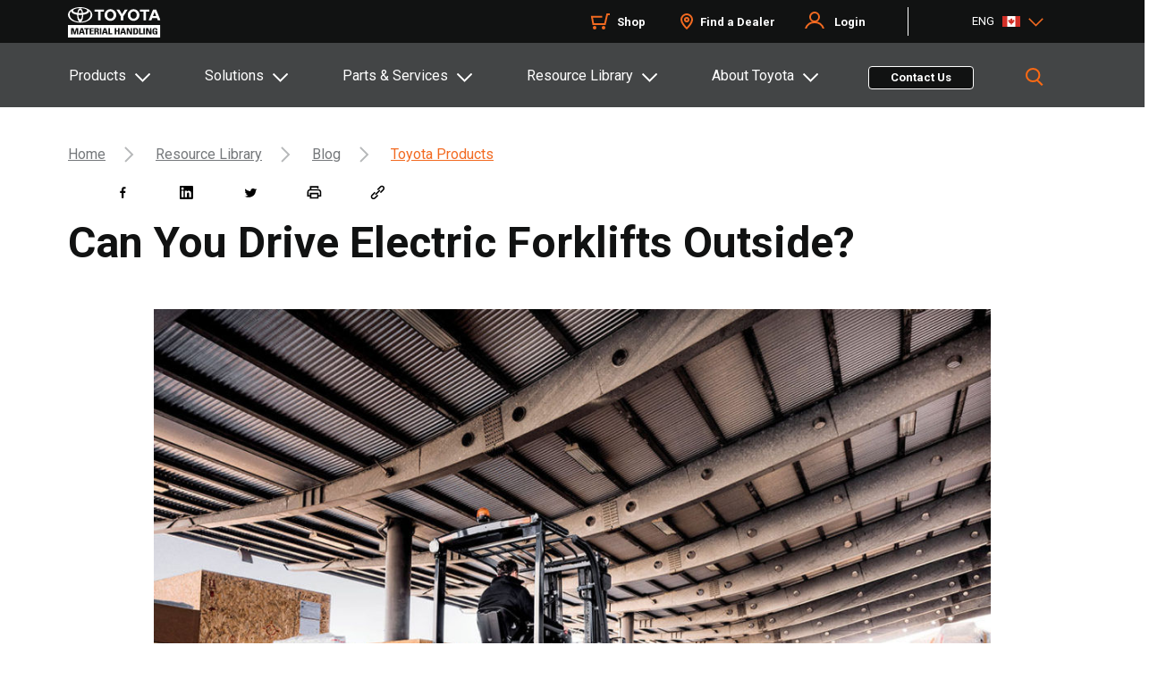

--- FILE ---
content_type: text/html;charset=utf-8
request_url: https://www.toyotaforklift.ca/en/resource-library/blog/toyota-products/can-you-drive-electric-forklifts-outside
body_size: 32932
content:

<!DOCTYPE HTML>
<html lang="en">
    <head>

  
  
  
  
  
  
  

  <!-- Favicon -->
  <script defer="defer" type="text/javascript" src="/.rum/@adobe/helix-rum-js@%5E2/dist/rum-standalone.js"></script>
<link rel="shortcut icon" sizes="16x16 32x32" type="image/x-icon" href="/etc.clientlibs/tmh/clientlibs/clientlib-site/resources/images/favicons/favicon.ico"/>
  <link rel="apple-touch-icon" sizes="57x57" href="/etc.clientlibs/tmh/clientlibs/clientlib-site/resources/images/favicons/apple-touch-icon-57x57.png"/>
  <link rel="apple-touch-icon" sizes="114x114" href="/etc.clientlibs/tmh/clientlibs/clientlib-site/resources/images/favicons/apple-touch-icon-114x114.png"/>
  <link rel="apple-touch-icon" sizes="72x72" href="/etc.clientlibs/tmh/clientlibs/clientlib-site/resources/images/favicons/apple-touch-icon-72x72.png"/>
  <link rel="apple-touch-icon" sizes="144x144" href="/etc.clientlibs/tmh/clientlibs/clientlib-site/resources/images/favicons/apple-touch-icon-144x144.png"/>
  <link rel="apple-touch-icon" sizes="60x60" href="/etc.clientlibs/tmh/clientlibs/clientlib-site/resources/images/favicons/apple-touch-icon-60x60.png"/>
  <link rel="apple-touch-icon" sizes="120x120" href="/etc.clientlibs/tmh/clientlibs/clientlib-site/resources/images/favicons/apple-touch-icon-120x120.png"/>
  <link rel="apple-touch-icon" sizes="76x76" href="/etc.clientlibs/tmh/clientlibs/clientlib-site/resources/images/favicons/apple-touch-icon-76x76.png"/>
  <link rel="apple-touch-icon" sizes="152x152" href="/etc.clientlibs/tmh/clientlibs/clientlib-site/resources/images/favicons/apple-touch-icon-152x152.png"/>
  <meta name="apple-mobile-web-app-title" content=" "/>
  <link rel="icon" type="image/png" href="/etc.clientlibs/tmh/clientlibs/clientlib-site/resources/images/favicons/favicon-196x196.png" sizes="196x196"/>
  <link rel="icon" type="image/png" href="/etc.clientlibs/tmh/clientlibs/clientlib-site/resources/images/favicons/favicon-160x160.png" sizes="160x160"/>
  <link rel="icon" type="image/png" href="/etc.clientlibs/tmh/clientlibs/clientlib-site/resources/images/favicons/favicon-96x96.png" sizes="96x96"/>
  <link rel="icon" type="image/png" href="/etc.clientlibs/tmh/clientlibs/clientlib-site/resources/images/favicons/favicon-32x32.png" sizes="32x32"/>
  <link rel="icon" type="image/png" href="/etc.clientlibs/tmh/clientlibs/clientlib-site/resources/images/favicons/favicon-16x16.png" sizes="16x16"/>
  <meta name="msapplication-TileColor" content="#f26a21"/>
  <meta name="msapplication-TileImage" content="/etc.clientlibs/tmh/clientlibs/clientlib-site/resources/images/favicons/mstile-144x144.png"/>
  <meta name="application-name" content="Toyota Forklifts"/>
  <meta charset="UTF-8"/>
  <meta name="keywords" content="Operator Training,Forklift Safety,Electric Forklifts"/>
  <meta name="template" content="resource-article"/>
  <meta name="viewport" content="width=device-width, initial-scale=1, maximum-scale=1, user-scalable=no"/>

  
  
    <meta name='zd-site-verification' content='xgh0x2i0wsjx55n5qni5c'/>
  
  
  
  
    <title>Can You Drive Electric Forklifts Outside? | Toyota Forklifts Blog</title>
    <link rel="canonical" href="https://www.toyotaforklift.ca/en/resource-library/blog/toyota-products/can-you-drive-electric-forklifts-outside"/>
    <meta property="og:locale" content="en_CA"/>
    <meta property="og:url" content="https://www.toyotaforklift.ca/en/resource-library/blog/toyota-products/can-you-drive-electric-forklifts-outside"/>
    <meta property="og:description" content="Did you know you can use electric forklifts outdoors? Toyota&#39;s new line of Electric Pneumatic Forklifts combines the reliability, low maintenance, and versatility you need to tackle any challenge, both indoor and outdoor. Explore these frequently asked questions regarding the use of electric forklifts outside."/>
    <meta property="og:title" content="Can You Drive Electric Forklifts Outside?"/>
    <meta name="twitter:title" content="Can You Drive Electric Forklifts Outside?"/>
    <meta name="description" content="Did you know you can use electric forklifts outdoors? Toyota&#39;s new line of Electric Pneumatic Forklifts combines the reliability, low maintenance, and versatility you need to tackle any challenge, both indoor and outdoor. Explore these frequently asked questions regarding the use of electric forklifts outside."/>
    <meta name="twitter:description" content="Did you know you can use electric forklifts outdoors? Toyota&#39;s new line of Electric Pneumatic Forklifts combines the reliability, low maintenance, and versatility you need to tackle any challenge, both indoor and outdoor. Explore these frequently asked questions regarding the use of electric forklifts outside."/>
  

  

  
    
      <link rel="alternate" href="https://www.toyotaforklift.com/resource-library/blog/toyota-products/can-you-drive-electric-forklifts-outside" hreflang="en"/>
    
      <link rel="alternate" href="https://www.toyotaforklift.com/es/resource-library/blog/toyota-products/can-you-drive-electric-forklifts-outside" hreflang="es"/>
    
      <link rel="alternate" href="https://www.toyotaforklift.ca/en/resource-library/blog/toyota-products/can-you-drive-electric-forklifts-outside" hreflang="en"/>
    
      <link rel="alternate" href="https://www.toyotaforklift.ca/fr/resource-library/blog/toyota-products/can-you-drive-electric-forklifts-outside" hreflang="fr"/>
    
  

  <meta property="og:type" content="resource-article"/>
  <meta property="og:site_name" content="Toyota Forklifts"/>
  <meta property="article:publisher" content="https://www.facebook.com/ToyotaForklift"/>
  
    <meta property="og:image" content="https://toyotaforklift.scene7.com/is/image/toyotamh/Large-Electric-Pneumatic_8FBM20T_Application_1-1024x683"/>
    <meta property="og:image:secure_url" content="https://toyotaforklift.scene7.com/is/image/toyotamh/Large-Electric-Pneumatic_8FBM20T_Application_1-1024x683"/>
  
  

  <meta property="og:image:width" content="1140"/>
  <meta property="og:image:height" content="849"/>
  <meta name="twitter:card" content="summary_large_image"/>

  <meta name="twitter:site" content="&#64;ToyotaForklift"/>
  <!-- Google Tag Manager -->       <!--bug#128988 GTM Loading through FE--> <!--bug# 199864 AA| GTM and GA4 tags are being fired even when GPC is turned on-->
  <script>
   if (!navigator.globalPrivacyControl) {
      (function(w,d,s,l,i){w[l]=w[l]||[];w[l].push({'gtm.start':
      new Date().getTime(),event:'gtm.js'});var f=d.getElementsByTagName(s)[0],
      j=d.createElement(s),dl=l!='dataLayer'?'&l='+l:'';j.async=true;j.src=
      'https://www.googletagmanager.com/gtm.js?id='+i+dl;f.parentNode.insertBefore(j,f);
      })(window,document,'script','dataLayer','GTM-M6CHWNF');
   }
    </script>
  <!-- End Google Tag Manager -->
  
    <meta name="twitter:image" content="https://www.toyotaforklift.ca/content/dam/tmh/marketing/en/product-media/lifts/electric-forklifts/48v-electric-pneumatic-forklift/Large-Electric-Pneumatic_8FBM20T_Application_1-1024x683.jpg"/>
  
  
  <meta name="twitter:creator" content="&#64;ToyotaForklift"/>

  
  


  <input type="hidden" class="pageproperty_tags" tabindex="-1"/>
  

    
    
<link rel="stylesheet" href="/etc.clientlibs/tmh/clientlibs/clientlib-base.lc-82cc822ffcda8775846822eec0b4df63-lc.min.css" type="text/css">





<link href="https://fonts.googleapis.com/css2?family=Roboto:wght@400;500;700&display=swap" rel="stylesheet"/>
<!-- poc snippet code example we can remove this code  -->
<div>
	<input type="hidden" class="parent-page" value="Products &amp; Purchasing Resources and Information"/>
	<input type="hidden" class="parent-title" value="Can You Drive Electric Forklifts Outside?"/>
	<input type="hidden" class="page-name" value="can-you-drive-electric-forklifts-outside"/>
	<input type="hidden" class="page-path" value="/content/tmh/ca/en/resource-library/blog/toyota-products/can-you-drive-electric-forklifts-outside"/>
	<input type="hidden" class="template" value="/conf/tmh/settings/wcm/templates/resource-article"/>
	<input type="hidden" class="template-name" value="resource-article"/>
</div>

<script>
  !function(e,a,n,t){var i=e.head;if(i){
  if (a) return;
  var o=e.createElement("style");
  o.id="alloy-prehiding",o.innerText=n,i.appendChild(o),setTimeout(function(){o.parentNode&&o.parentNode.removeChild(o)},t)}}
  (document, document.location.href.indexOf("adobe_authoring_enabled") !== -1, "body { opacity: 0 !important }", 3000); //task#223118 [FE] change the timeout for analytics script from 5s to 3s
    // Google Tag Manager (noscript) //bug#128988 GTM Loading through FE //bug# 199864 AA| GTM and GA4 tags are being fired even when GPC is turned on
    if (!navigator.globalPrivacyControl) {
    const htmlString = `<noscript><iframe src='https://www.googletagmanager.com/ns.html?id=GTM-M6CHWNF' height='0' width='0' style='display:none;visibility:hidden'></iframe></noscript>`;
        if(document.body){
            document.body.innerHTML += htmlString;
        }
    }
    // End Google Tag Manager (noscript)
</script>
  
    
    

    

    


        <script type="text/javascript" src="//assets.adobedtm.com/81c40e86aed0/34496660a46b/launch-c3c846a6cf34.min.js" async></script>


    
    <script src="/etc.clientlibs/tmh/clientlibs/clientlib-dependencies.lc-d41d8cd98f00b204e9800998ecf8427e-lc.min.js"></script>


    
    <link rel="stylesheet" href="/etc.clientlibs/tmh/clientlibs/clientlib-dependencies.lc-d41d8cd98f00b204e9800998ecf8427e-lc.min.css" type="text/css">
<link rel="stylesheet" href="/etc.clientlibs/tmh/clientlibs/clientlib-site.lc-cae30177e238d26f0448b939053b55be-lc.min.css" type="text/css">


    
    
    <script async src="/etc.clientlibs/core/wcm/components/commons/datalayer/v2/clientlibs/core.wcm.components.commons.datalayer.v2.lc-1e0136bad0acfb78be509234578e44f9-lc.min.js"></script>


    
    <script async src="/etc.clientlibs/core/wcm/components/commons/datalayer/acdl/core.wcm.components.commons.datalayer.acdl.lc-bf921af342fd2c40139671dbf0920a1f-lc.min.js"></script>



  
  
</head>
    <body class="page basicpage" id="page-02d20ffb1a" data-cmp-link-accessibility-enabled data-cmp-link-accessibility-text="opens in a new tab" data-cmp-data-layer-enabled data-cmp-data-layer-name="adobeDataLayer">
        <script>
          var dataLayerName = 'adobeDataLayer' || 'adobeDataLayer';
          window[dataLayerName] = window[dataLayerName] || [];
          window[dataLayerName].push({
              page: JSON.parse("{\x22page\u002D02d20ffb1a\x22:{\x22@type\x22:\x22tmh\/components\/page\x22,\x22repo:modifyDate\x22:\x222025\u002D02\u002D06T20:20:47Z\x22,\x22dc:title\x22:\x22Can You Drive Electric Forklifts Outside?\x22,\x22dc:description\x22:\x22Did you know you can use electric forklifts outdoors? Toyota\x27s new line of Electric Pneumatic Forklifts combines the reliability, low maintenance, and versatility you need to tackle any challenge, both indoor and outdoor. Explore these frequently asked questions regarding the use of electric forklifts outside.\x22,\x22xdm:template\x22:\x22\/conf\/tmh\/settings\/wcm\/templates\/resource\u002Darticle\x22,\x22xdm:language\x22:\x22en\x22,\x22xdm:tags\x22:[\x22Operator Training\x22,\x22Forklift Safety\x22,\x22Electric Forklifts\x22],\x22repo:path\x22:\x22\/content\/tmh\/ca\/en\/resource\u002Dlibrary\/blog\/toyota\u002Dproducts\/can\u002Dyou\u002Ddrive\u002Delectric\u002Dforklifts\u002Doutside.html\x22}}"),
              event:'cmp:show',
              eventInfo: {
                  path: 'page.page\u002D02d20ffb1a'
              }
          });
        </script>
        
        
            




            
<div class="root container responsivegrid padding__space-0">

    
    <div id="container-f501b91887" class="cmp-container">
        


<div class="aem-Grid aem-Grid--12 aem-Grid--default--12 ">
    
    <header class="experiencefragment global-header-cmp aem-GridColumn aem-GridColumn--default--12">
<div id="experiencefragment-288085dc8b" class="cmp-experiencefragment cmp-experiencefragment--header">


    
    <div id="container-06b6e2f969" class="cmp-container">
        


<div class="aem-Grid aem-Grid--12 aem-Grid--default--12 ">
    
    <div class="container responsivegrid footer_wrapper tmh-container aem-GridColumn aem-GridColumn--default--12">

    
    <div id="container-5e39dafb72" class="cmp-container" style="background-color:#111212;">
        


<div class="aem-Grid aem-Grid--12 aem-Grid--default--12 ">
    
    <div class="sdicontainer container responsivegrid aem-GridColumn--default--none aem-GridColumn aem-GridColumn--default--3 aem-GridColumn--offset--default--0"><!-- SDI include (path: /content/experience-fragments/tmh/ca/en/site/header/master/_jcr_content/root/container/sdicontainer_copy_co.nocache.html/tmh/components/sdicontainer, resourceType: tmh/components/sdicontainer) -->


    
    
    
    <div id="sdicontainer-7718d204e1" class="cmp-container">
        
        <div class="image">
<div data-cmp-is="image" data-cmp-dmimage data-cmp-src="https://toyotaforklift.scene7.com/is/content/toyotamh/TMH_White?ts=1704706035780&amp;dpr=off" data-cmp-filereference="/content/dam/tmh/TMH_White.svg" id="image-77c4d61ab8" data-cmp-data-layer="{&#34;image-77c4d61ab8&#34;:{&#34;@type&#34;:&#34;core/wcm/components/image/v3/image&#34;,&#34;repo:modifyDate&#34;:&#34;2024-01-08T09:27:15Z&#34;,&#34;dc:title&#34;:&#34;Toyota Logo&#34;,&#34;xdm:linkURL&#34;:&#34;/en&#34;,&#34;image&#34;:{&#34;repo:id&#34;:&#34;5ca50f4c-74cf-4304-bc23-246bc30df5ca&#34;,&#34;repo:modifyDate&#34;:&#34;2023-10-06T14:39:51Z&#34;,&#34;@type&#34;:&#34;image/svg+xml&#34;,&#34;repo:path&#34;:&#34;/content/dam/tmh/TMH_White.svg&#34;}}}" data-cmp-hook-image="imageV3" class="cmp-image" itemscope itemtype="http://schema.org/ImageObject">
    <a class="cmp-image__link" data-cmp-clickable href="/en">
        <img src="https://toyotaforklift.scene7.com/is/content/toyotamh/TMH_White?ts=1704706035780&dpr=off" loading="lazy" class="cmp-image__image" itemprop="contentUrl" alt="Toyota Logo" title="Toyota Logo"/>
    </a>
    
    <meta itemprop="caption" content="Toyota Logo"/>
</div>

    

</div>

        
    </div>

</div>
<div class="sdicontainer container responsivegrid aem-GridColumn--default--none aem-GridColumn aem-GridColumn--default--6 aem-GridColumn--offset--default--0"><!-- SDI include (path: /content/experience-fragments/tmh/ca/en/site/header/master/_jcr_content/root/container/sdicontainer_5283638.nocache.html/tmh/components/sdicontainer, resourceType: tmh/components/sdicontainer) -->


    
    
    
    <div id="sdicontainer-15199099cd" class="cmp-container">
        
        <div class="text ui-text-color-white">
<div data-cmp-data-layer="{&#34;text-8cea0ec37a&#34;:{&#34;@type&#34;:&#34;tmh/components/text&#34;,&#34;repo:modifyDate&#34;:&#34;2025-11-17T20:01:01Z&#34;,&#34;xdm:text&#34;:&#34;&lt;ul>\r\n&lt;li>&lt;a href=\&#34;https://shop.toyotaforklift.com/\&#34; title=\&#34;Shop\&#34; target=\&#34;_blank\&#34; rel=\&#34;noopener noreferrer\&#34;>Shop&lt;/a>&lt;/li>\r\n&lt;li>&lt;a href=\&#34;/content/tmh/ca/en/find-a-dealer.html\&#34; target=\&#34;_self\&#34; title=\&#34;Find a Dealer\&#34; rel=\&#34;noopener noreferrer\&#34;>Find a Dealer&lt;/a>&lt;/li>\r\n&lt;li>&lt;a title=\&#34;Login\&#34; href=\&#34;/\&#34;>Login&lt;/a>&lt;/li>\r\n&lt;/ul>\r\n&#34;}}" id="text-8cea0ec37a" class="cmp-text">
    <ul><li><a href="https://shop.toyotaforklift.com/" title="Shop" target="_blank" rel="noopener noreferrer">Shop</a></li><li><a href="/en/find-a-dealer" target="_self" title="Find a Dealer" rel="noopener noreferrer">Find a Dealer</a></li><li><a title="Login" href="/">Login</a></li></ul>

</div>

    

</div>

        
    </div>

</div>
<div class="container responsivegrid aem-GridColumn--default--none aem-GridColumn aem-GridColumn--default--3 aem-GridColumn--offset--default--0">

    
    
    
    <div id="container-e6879dce7a" class="cmp-container">
        
        <div class="languagenavigation">
<nav data-cmp-data-layer="{&#34;languagenavigation-63a34b68e1&#34;:{&#34;@type&#34;:&#34;tmh/components/languagenavigation&#34;,&#34;repo:modifyDate&#34;:&#34;2024-01-12T17:24:32Z&#34;}}" id="languagenavigation-63a34b68e1" class="cmp-languagenavigation" aria-label="language-dropdown" role="navigation">
    <ul class="cmp-languagenavigation__group">
        
    <li class="cmp-languagenavigation__item cmp-languagenavigation__item--langcode-en cmp-languagenavigation__item--level-0">
        
    <span class="cmp-languagenavigation__item-title" lang="en"></span>
          
   

        
    <ul class="cmp-languagenavigation__group">
        
    <li class="cmp-languagenavigation__item cmp-languagenavigation__item--langcode-en cmp-languagenavigation__item--level-1" data-cmp-data-layer="{&#34;languagenavigation-63a34b68e1-item-c63a899547&#34;:{&#34;@type&#34;:&#34;tmh/components/languagenavigation/item&#34;,&#34;repo:modifyDate&#34;:&#34;2023-03-28T19:11:47Z&#34;,&#34;dc:title&#34;:&#34;Home&#34;,&#34;xdm:linkURL&#34;:&#34;https://www.toyotaforklift.com/resource-library/blog/toyota-products/can-you-drive-electric-forklifts-outside&#34;}}">
        
    
          <a data-cmp-clickable class="cmp-languagenavigation__item-link" hreflang="en" lang="en" rel="alternate" href="https://www.toyotaforklift.com/resource-library/blog/toyota-products/can-you-drive-electric-forklifts-outside">US-EN</a>
   

        
    </li>

    
        
    <li class="cmp-languagenavigation__item cmp-languagenavigation__item--langcode-es cmp-languagenavigation__item--level-1" data-cmp-data-layer="{&#34;languagenavigation-63a34b68e1-item-ffec3b2d9f&#34;:{&#34;@type&#34;:&#34;tmh/components/languagenavigation/item&#34;,&#34;repo:modifyDate&#34;:&#34;2024-07-12T13:11:24Z&#34;,&#34;dc:title&#34;:&#34;Hogar&#34;,&#34;xdm:linkURL&#34;:&#34;https://www.toyotaforklift.com/es/resource-library/blog/toyota-products/can-you-drive-electric-forklifts-outside&#34;}}">
        
    
          <a data-cmp-clickable class="cmp-languagenavigation__item-link" hreflang="es" lang="es" rel="alternate" href="https://www.toyotaforklift.com/es/resource-library/blog/toyota-products/can-you-drive-electric-forklifts-outside">US-ES</a>
   

        
    </li>

    </ul>

    </li>

    
        
    <li class="cmp-languagenavigation__item cmp-languagenavigation__item--langcode-en cmp-languagenavigation__item--level-0 cmp-languagenavigation__item--active">
        
    <span class="cmp-languagenavigation__item-title" lang="en"></span>
          
   

        
    <ul class="cmp-languagenavigation__group">
        
    <li class="cmp-languagenavigation__item cmp-languagenavigation__item--langcode-en cmp-languagenavigation__item--level-1 cmp-languagenavigation__item--active" data-cmp-data-layer="{&#34;languagenavigation-63a34b68e1-item-02d20ffb1a&#34;:{&#34;@type&#34;:&#34;tmh/components/languagenavigation/item&#34;,&#34;repo:modifyDate&#34;:&#34;2024-01-12T17:47:33Z&#34;,&#34;dc:title&#34;:&#34;Home&#34;,&#34;xdm:linkURL&#34;:&#34;/en/resource-library/blog/toyota-products/can-you-drive-electric-forklifts-outside&#34;}}">
        
    
          <a data-cmp-clickable class="cmp-languagenavigation__item-link" hreflang="en" lang="en" rel="alternate" href="/en/resource-library/blog/toyota-products/can-you-drive-electric-forklifts-outside">CA-EN</a>
   

        
    </li>

    
        
    <li class="cmp-languagenavigation__item cmp-languagenavigation__item--langcode-fr cmp-languagenavigation__item--level-1" data-cmp-data-layer="{&#34;languagenavigation-63a34b68e1-item-eed6b90929&#34;:{&#34;@type&#34;:&#34;tmh/components/languagenavigation/item&#34;,&#34;repo:modifyDate&#34;:&#34;2024-01-12T16:32:09Z&#34;,&#34;dc:title&#34;:&#34;Domicile&#34;,&#34;xdm:linkURL&#34;:&#34;/fr/resource-library/blog/toyota-products/can-you-drive-electric-forklifts-outside&#34;}}">
        
    
          <a data-cmp-clickable class="cmp-languagenavigation__item-link" hreflang="fr" lang="fr" rel="alternate" href="/fr/resource-library/blog/toyota-products/can-you-drive-electric-forklifts-outside">CA-FR</a>
   

        
    </li>

    </ul>

    </li>

    </ul>
</nav>

    

</div>

        
    </div>

</div>

    
</div>

    </div>

    
</div>

    
</div>

    </div>

    
</div>

    
</header>
<header class="experiencefragment global-header-cmp aem-GridColumn--default--none aem-GridColumn aem-GridColumn--default--12 aem-GridColumn--offset--default--0">
<div id="experiencefragment-e5d2511d78" class="cmp-experiencefragment cmp-experiencefragment--header">


    
    <div id="container-98a043ee0b" class="cmp-container">
        


<div class="aem-Grid aem-Grid--12 aem-Grid--default--12 ">
    
    <div class="sdicontainer container responsivegrid aem-GridColumn aem-GridColumn--default--12"><!-- SDI include (path: /content/experience-fragments/tmh/ca/en/site/header/meganav/_jcr_content/root/sdicontainer.nocache.html/tmh/components/sdicontainer, resourceType: tmh/components/sdicontainer) -->


    
    
    
    <div id="sdicontainer-83d8da20f5" class="cmp-container">
        
        <div class="container responsivegrid">

    
    
    
    <div id="container-29a867152f" class="cmp-container">
        
        <div class="mega-nav-new tabs panelcontainer">
  	<input type="hidden" class="searchLink" value="/content/tmh/ca/en/search"/>
	  <input type="hidden" class="select-lang-label-txt" value="Select your language"/>
	  <input type="hidden" class="change-lang-btn-text" value="Change language"/>
<input type="hidden" class="close_button_text" value="Close"/>
<input type="hidden" class="search_loading" value="Loading..."/>
<input type="hidden" class="greetings" value="Hi"/>
<input type="hidden" class="LoginText" value="Login"/>
<input type="hidden" class="loginTextMobile" value="My Toyota Login"/>
<input type="hidden" class="hamburgerText" value="Menu"/>
<input type="hidden" class="backarrowtext" value="Back"/>
<input type="hidden" class="viewAllText" value="View All"/>

	<div class="meganav__mobile">
		<button class="btnhamburger hamburger__open" aria-expanded="false" aria-label="Toggle navigation">
			<span class="icon-bar"></span>
			<span class="icon-bar"></span>
			<span class="icon-bar"></span>
			<span class="hamburger-text">Menu</span>
		</button>
		<div class="mobile__logo"></div>
		<button class="btnhamburger hamburger__close" aria-expanded="false" aria-label="Toggle navigation">
		</button>
	
	</div>
	<!--US#142527 SSO login mobile view-->

	<div class="meganav__mobile login-flow-header-mobile">
    	<button class="loginText" aria-expanded="true" aria-label="Toggle navigation">
			Hi Roger! <img src="/etc.clientlibs/tmh/clientlibs/clientlib-site/resources/images/user.svg" class="persona"/>
		</button>
		<button class="btnhamburger hamburger__close" aria-expanded="true" aria-label="Toggle navigation">
		</button>	
	</div>
	
	<div class="meganav">
		<div id="meganav-30-70" class="cmp-tabs" data-cmp-is="tabs" data-cmp-data-layer="{&#34;meganav-30-70&#34;:{&#34;shownItems&#34;:[&#34;meganav-30-70-item-a229111b0e&#34;],&#34;@type&#34;:&#34;tmh/components/custom/mega-nav-new&#34;,&#34;repo:modifyDate&#34;:&#34;2025-11-03T06:25:07Z&#34;}}" data-placeholder-text="false">
			<div class="meganav__tab">
			<div class="tmh-container search_container">
				<ol role="tablist" class="cmp-tabs__tablist mega-nav-list" aria-multiselectable="false">
					
					<!-- There needs to be some logic here to check the component type and if button we render the li element as a button -->
					<li role="tab" id="meganav-30-70-item-a229111b0e-tab" class="cmp-tabs__tab cmp-tabs__tab--active" aria-controls="meganav-30-70-item-a229111b0e-tabpanel" tabindex="0" data-cmp-hook-tabs="tab"><a href="javascript:void(0)">Products</a></li>
				
					
					<!-- There needs to be some logic here to check the component type and if button we render the li element as a button -->
					<li role="tab" id="meganav-30-70-item-3155fb658b-tab" class="cmp-tabs__tab" aria-controls="meganav-30-70-item-3155fb658b-tabpanel" tabindex="-1" data-cmp-hook-tabs="tab"><a href="javascript:void(0)">Solutions</a></li>
				
					
					<!-- There needs to be some logic here to check the component type and if button we render the li element as a button -->
					<li role="tab" id="meganav-30-70-item-88e4539ca6-tab" class="cmp-tabs__tab" aria-controls="meganav-30-70-item-88e4539ca6-tabpanel" tabindex="-1" data-cmp-hook-tabs="tab"><a href="javascript:void(0)">Parts &amp; Services</a></li>
				
					
					<!-- There needs to be some logic here to check the component type and if button we render the li element as a button -->
					<li role="tab" id="meganav-30-70-item-19d6b13e45-tab" class="cmp-tabs__tab" aria-controls="meganav-30-70-item-19d6b13e45-tabpanel" tabindex="-1" data-cmp-hook-tabs="tab"><a href="javascript:void(0)">Resource Library</a></li>
				
					
					<!-- There needs to be some logic here to check the component type and if button we render the li element as a button -->
					<li role="tab" id="meganav-30-70-item-4e9645ba7a-tab" class="cmp-tabs__tab" aria-controls="meganav-30-70-item-4e9645ba7a-tabpanel" tabindex="-1" data-cmp-hook-tabs="tab"><a href="javascript:void(0)">About Toyota</a></li>
				</ol>
				<div class="mega-nav-contact">
		</div>
				<a class="contact-button cmp-button" id="button-ec31a8622r" href="/en/contact-us-form" data-cmp-clickable="" data-cmp-data-layer="{&quot;button-ec31a8622r&quot;:{&quot;@type&quot;:&quot;tmh/components/button&quot;,&quot;repo:modifyDate&quot;:&quot;2022-08-02T03:41:45Z&quot;,&quot;dc:title&quot;:&quot;Contact Us&quot;}}">
					<span class="cmp-button__text">Contact Us</span>
				</a><!--moved the contact us cta outside for cta tracking bug-->
				<div class="header__search">
					<button class=" btn-header__search btn-grey-active"></button>
				</div>
			</div>
			</div>
			<div class="meganav__accordion">
				<div class="meganav__container mega-nav-contact-mob">
					<div id="meganav-30-70-item-a229111b0e-tabpanel" role="tabpanel" aria-labelledby="meganav-30-70-item-a229111b0e-tab" tabindex="0" class="tmh-container  cmp-tabs__tabpanel cmp-tabs__tabpanel--active" data-cmp-hook-tabs="tabpanel" data-cmp-data-layer="{&#34;meganav-30-70-item-a229111b0e&#34;:{&#34;@type&#34;:&#34;tmh/components/custom/mega-nav-new/item&#34;,&#34;repo:modifyDate&#34;:&#34;2024-11-07T12:20:02Z&#34;,&#34;dc:title&#34;:&#34;Products&#34;}}"><div class="container responsivegrid">

    
    <div id="products" class="cmp-container">
        


<div class="aem-Grid aem-Grid--12 aem-Grid--default--12 ">
    
    <div class="container responsivegrid aem-GridColumn aem-GridColumn--default--12">

    
    <div id="container-3809063a30" class="cmp-container">
        


<div class="aem-Grid aem-Grid--12 aem-Grid--default--12 ">
    
    <div class="container responsivegrid aem-GridColumn--default--none aem-GridColumn aem-GridColumn--default--3 aem-GridColumn--offset--default--0">

    
    
    
    <div id="container-4509d8ad69" class="cmp-container">
        
        <div class="mega-left-nav">
    
    



    <div class="wrapper mega-left-nav">
        <div class="left-pane-navigation">
            
                <div id="left-main-menu">
                    <div id="left-main-submenu">
                        <ul class="meganavSections">
                            <div class="main-menu-category">
                                <a href="#products" data-id="/content/tmh/ca/en/lifts"><h2 class="menuText">Products</h2></a>
                            </div>
                            
                                <li class="sectionLinks">
                                    <h3>
                                        <a href="/en/request-a-quote" target="_self">Request a Quote</a>
                                    </h3>
                                </li>
                            
                                <li class="sectionLinks">
                                    <h3>
                                        <a href="/en/myinsights" target="_self">MyInsights® Telematics</a>
                                    </h3>
                                </li>
                            
                                <li class="sectionLinks">
                                    <h3>
                                        <a href="/en/sens-smart-environment-sensor-plus" target="_self">SEnS+ Smart Environment Sensor Plus®</a>
                                    </h3>
                                </li>
                            
                                <li class="sectionLinks">
                                    <h3>
                                        <a href="/en/sens-smart-environment-sensor" target="_self"> SEnS Smart Environment Sensor®</a>
                                    </h3>
                                </li>
                            
                                <li class="sectionLinks">
                                    <h3>
                                        <a href="/en/toyota-assist" target="_self">Toyota Assist</a>
                                    </h3>
                                </li>
                            
                                <li class="sectionLinks">
                                    <h3>
                                        <a href="/en/rental-and-used-equipment" target="_self">Rental &amp; Used</a>
                                    </h3>
                                </li>
                            
                                <li class="sectionLinks">
                                    <h3>
                                        <a href="/en/compare" target="_self">Compare Forklifts</a>
                                    </h3>
                                </li>
                            
                        </ul>
                    </div>
                </div>
            
        </div>
    </div>

</div>

        
    </div>

</div>
<div class="container responsivegrid aem-GridColumn--default--none aem-GridColumn--default--9 aem-GridColumn aem-GridColumn--offset--default--0">

    
    
    
    <div id="container-bb4d932825" class="cmp-container">
        
        <div class="Meganav-page-content">
    
    


<input type="hidden" class="backarrowtext" value="Back"/>
<div class="right-pane meganav__container">

    <!-- <div class="teaser-right-pane">
        <div  class="teaser-tile" hreflink="/content/tmh/us/en/solutions/industry-solutions/beverage.html" data-cmp-data-layer="{&quot;teaser-f5a235af72&quot;:{&quot;@type&quot;:&quot;tmh/components/teaser&quot;,&quot;repo:modifyDate&quot;:&quot;2023-10-04T10:35:36Z&quot;,&quot;dc:title&quot;:&quot;Beverage&quot;,&quot;xdm:linkURL&quot;:&quot;/solutions/industry-solutions/beverage&quot;}}">
                <div class="teaser__content">
        
                    <h3 class="teaser__title">
                        Electric Forklifts
                    </h3>
                </div>        
                <div class="teaser__image">
                    <img src="https://toyotaforklift.scene7.com/is/image/toyotamh/beverage-icon?qlt=85&amp;ts=1696603486086&amp;$DM-transparent-bg-img-preset$&amp;dpr=off" srcset="https://toyotaforklift.scene7.com/is/image/toyotamh/beverage-icon?$DM-transparent-bg-img-preset$ 320w,https://toyotaforklift.scene7.com/is/image/toyotamh/beverage-icon?$DM-transparent-bg-img-preset$ 480w,https://toyotaforklift.scene7.com/is/image/toyotamh/beverage-icon?$DM-transparent-bg-img-preset$ 600w,https://toyotaforklift.scene7.com/is/image/toyotamh/beverage-icon?$DM-transparent-bg-img-preset$ 800w,https://toyotaforklift.scene7.com/is/image/toyotamh/beverage-icon?$DM-transparent-bg-img-preset$ 1024w,https://toyotaforklift.scene7.com/is/image/toyotamh/beverage-icon?$DM-transparent-bg-img-preset$ 1200w,https://toyotaforklift.scene7.com/is/image/toyotamh/beverage-icon?$DM-transparent-bg-img-preset$ 1600w" loading="lazy" class="cmp-image__image" itemprop="contentUrl" width="300" height="300" alt="Image">
                </div>
        </div>
    </div> -->
</div>
<div class="right-sub-pane">
</div></div>
<div class="meganav-callout">
    
    



    <div class="meganav-callouts">
        <div class="meganav-callouts_right bannerBgColor">
        <div class="meganav-callouts_descr">
                Find the right equipment with the help of Toyota Material Handling.
            </div>
            <div class="meganav-callouts_cta-links">
                
                    <a type="button" id="button--3768783280" class="callout-btn-secondary white_btn" href="/en/lifts" target="_self" data-cmp-clickable="" data-cmp-data-layer="{&quot;button--3768783280&quot;:{&quot;@type&quot;:&quot;tmh/components/button&quot;,&quot;repo:modifyDate&quot;:&quot;2022-08-02T03:41:45Z&quot;,&quot;dc:title&quot;:&quot;Learn more&quot;}}">
                        <span class="cmp-button__text">Learn more</span>
                    </a>
                
                    <a type="button" id="button--3768783281" class="callout-btn-secondary black_btn" href="/en/find-a-forklift" target="_self" data-cmp-clickable="" data-cmp-data-layer="{&quot;button--3768783281&quot;:{&quot;@type&quot;:&quot;tmh/components/button&quot;,&quot;repo:modifyDate&quot;:&quot;2022-08-02T03:41:45Z&quot;,&quot;dc:title&quot;:&quot;Find A Forklift&quot;}}">
                        <span class="cmp-button__text">Find A Forklift</span>
                    </a>
                
            </div>
        </div>
    </div>
</div>

        
    </div>

</div>

    
</div>

    </div>

    
</div>

    
</div>

    </div>

    
</div>
</div>
<div id="meganav-30-70-item-3155fb658b-tabpanel" role="tabpanel" aria-labelledby="meganav-30-70-item-3155fb658b-tab" tabindex="0" class="tmh-container  cmp-tabs__tabpanel" data-cmp-hook-tabs="tabpanel" data-cmp-data-layer="{&#34;meganav-30-70-item-3155fb658b&#34;:{&#34;@type&#34;:&#34;tmh/components/custom/mega-nav-new/item&#34;,&#34;repo:modifyDate&#34;:&#34;2024-11-07T12:24:44Z&#34;,&#34;dc:title&#34;:&#34;Solutions&#34;}}"><div class="container responsivegrid">

    
    <div id="solutions" class="cmp-container">
        


<div class="aem-Grid aem-Grid--12 aem-Grid--default--12 ">
    
    <div class="container responsivegrid aem-GridColumn aem-GridColumn--default--12">

    
    <div id="container-f1836940ee" class="cmp-container">
        


<div class="aem-Grid aem-Grid--12 aem-Grid--default--12 ">
    
    <div class="container responsivegrid aem-GridColumn--default--none aem-GridColumn aem-GridColumn--default--3 aem-GridColumn--offset--default--0">

    
    
    
    <div id="container-b61aede153" class="cmp-container">
        
        <div class="mega-left-nav">
    
    



    <div class="wrapper mega-left-nav">
        <div class="left-pane-navigation">
            
                <div id="left-main-menu">
                    <div id="left-main-submenu">
                        <ul class="meganavSections">
                            <div class="main-menu-category">
                                <a href="#industry" data-id="/content/tmh/ca/en/solutions/industry-solutions"><h2 class="menuText">Industry</h2></a>
                            </div>
                            
                        </ul>
                    </div>
                </div>
            
                <div id="left-main-menu">
                    <div id="left-main-submenu">
                        <ul class="meganavSections">
                            <div class="main-menu-category">
                                <a href="#automation" data-id="/content/tmh/ca/en/solutions/automation-solutions"><h2 class="menuText">Automation</h2></a>
                            </div>
                            
                        </ul>
                    </div>
                </div>
            
                <div id="left-main-menu">
                    <div id="left-main-submenu">
                        <ul class="meganavSections">
                            <div class="main-menu-category">
                                <a href="#energy" data-id="/content/tmh/ca/en/solutions/energy-solutions"><h2 class="menuText">Energy</h2></a>
                            </div>
                            
                        </ul>
                    </div>
                </div>
            
                <div id="left-main-menu">
                    <div id="left-main-submenu">
                        <ul class="meganavSections">
                            <div class="main-menu-category">
                                <a href="#consulting" data-id="/content/tmh/ca/en/solutions/consulting-solutions"><h2 class="menuText">Consulting</h2></a>
                            </div>
                            
                        </ul>
                    </div>
                </div>
            
                <div id="left-main-menu">
                    <div id="left-main-submenu">
                        <ul class="meganavSections">
                            <div class="main-menu-category">
                                <a href="#financial" data-id="/content/tmh/ca/en/solutions/financial-solutions"><h2 class="menuText">Financial</h2></a>
                            </div>
                            
                        </ul>
                    </div>
                </div>
            
                <div id="left-main-menu">
                    <div id="left-main-submenu">
                        <ul class="meganavSections">
                            <div class="main-menu-category">
                                <a href="#fleet" data-id="/content/tmh/ca/en/solutions/fleet-solutions"><h2 class="menuText">Fleet</h2></a>
                            </div>
                            
                        </ul>
                    </div>
                </div>
            
        </div>
    </div>

</div>

        
    </div>

</div>
<div class="container responsivegrid aem-GridColumn--default--none aem-GridColumn--default--9 aem-GridColumn aem-GridColumn--offset--default--0">

    
    <div id="container-ec8dcb3da8" class="cmp-container">
        


<div class="aem-Grid aem-Grid--9 aem-Grid--default--9 ">
    
    <div class="container responsivegrid aem-GridColumn--default--9 aem-GridColumn">

    
    <div id="industry" class="cmp-container">
        


<div class="aem-Grid aem-Grid--9 aem-Grid--default--9 ">
    
    <div class="teaser meganav_teaser aem-GridColumn--default--none aem-GridColumn aem-GridColumn--default--3 aem-GridColumn--offset--default--0">
<div id="teaser-eae7f9c22b" class="teaser-clickable-variation cmp-teaser" hrefLink="/content/tmh/ca/en/solutions/industry-solutions/beverage.html" data-cmp-data-layer="{&#34;teaser-eae7f9c22b&#34;:{&#34;@type&#34;:&#34;tmh/components/teaser&#34;,&#34;repo:modifyDate&#34;:&#34;2025-04-23T12:27:06Z&#34;,&#34;dc:title&#34;:&#34;Beverage&#34;,&#34;xdm:linkURL&#34;:&#34;/en/solutions/industry-solutions/beverage&#34;}}">
    <a class="cmp-teaser__link" data-cmp-clickable href="/en/solutions/industry-solutions/beverage">
        <div class="cmp-teaser__content">
            
    

            
    <h3 class="cmp-teaser__title">
        Beverage
    </h3>

            
    

            
    

        </div>
        
    <div class="cmp-teaser__image">
<div data-cmp-is="image" data-cmp-src="/content/experience-fragments/tmh/ca/en/site/header/meganav/_jcr_content/root/sdicontainer/container/mega_nav_new/item_1730907143101/container_1700660977/container_1229468007/container_1774792452/teaser_copy_1780642776.coreimg{.width}.png/1745411226916/beverage-icon.png" data-asset-id="17729a0b-4261-4b99-b85d-05af03900afb" data-cmp-filereference="/content/dam/tmh/marketing/en_ca/icons/beverage-icon.png" id="teaser-eae7f9c22b-image" data-cmp-data-layer="{&#34;teaser-eae7f9c22b-image&#34;:{&#34;@type&#34;:&#34;core/wcm/components/image/v3/image&#34;,&#34;repo:modifyDate&#34;:&#34;2025-04-23T12:27:06Z&#34;,&#34;xdm:linkURL&#34;:&#34;/en/solutions/industry-solutions/beverage&#34;,&#34;image&#34;:{&#34;repo:id&#34;:&#34;17729a0b-4261-4b99-b85d-05af03900afb&#34;,&#34;repo:modifyDate&#34;:&#34;2025-02-12T11:02:35Z&#34;,&#34;@type&#34;:&#34;image/png&#34;,&#34;repo:path&#34;:&#34;/content/dam/tmh/marketing/en_ca/icons/beverage-icon.png&#34;,&#34;xdm:tags&#34;:[&#34;properties:orientation/square&#34;],&#34;xdm:smartTags&#34;:{&#34;afterglow&#34;:0.809,&#34;chemistry&#34;:0.8,&#34;peripheral&#34;:0.814,&#34;highball glass&#34;:0.911,&#34;clipart&#34;:0.824,&#34;shape&#34;:0.801,&#34;foam&#34;:0.845,&#34;chill&#34;:0.809,&#34;shaker&#34;:0.84,&#34;goblet&#34;:0.868,&#34;tint&#34;:0.889,&#34;filter&#34;:0.905,&#34;acid&#34;:0.899,&#34;minimalist photography&#34;:0.9,&#34;whisky&#34;:0.848,&#34;plastic&#34;:0.799,&#34;liquid&#34;:0.897,&#34;sweat&#34;:0.852,&#34;fluid&#34;:0.895,&#34;waterproof&#34;:0.823,&#34;mash&#34;:0.823,&#34;drip&#34;:0.82,&#34;sip&#34;:0.876,&#34;dive&#34;:0.806}}}}" data-cmp-hook-image="imageV3" class="cmp-image" itemscope itemtype="http://schema.org/ImageObject">
    
        <img src="/content/experience-fragments/tmh/ca/en/site/header/meganav/_jcr_content/root/sdicontainer/container/mega_nav_new/item_1730907143101/container_1700660977/container_1229468007/container_1774792452/teaser_copy_1780642776.coreimg.png/1745411226916/beverage-icon.png" loading="lazy" class="cmp-image__image" itemprop="contentUrl" width="300" height="300" alt="Image"/>
    
    
    
</div>

    

</div>

    </a>
</div>

    

</div>
<div class="teaser meganav_teaser aem-GridColumn--default--none aem-GridColumn aem-GridColumn--default--3 aem-GridColumn--offset--default--0">
<div id="teaser-5f9e6c71d3" class="teaser-clickable-variation cmp-teaser" hrefLink="/content/tmh/ca/en/solutions/industry-solutions/food-storage.html" data-cmp-data-layer="{&#34;teaser-5f9e6c71d3&#34;:{&#34;@type&#34;:&#34;tmh/components/teaser&#34;,&#34;repo:modifyDate&#34;:&#34;2025-04-23T12:27:47Z&#34;,&#34;dc:title&#34;:&#34;Food Storage&#34;,&#34;xdm:linkURL&#34;:&#34;/en/solutions/industry-solutions/food-storage&#34;}}">
    <a class="cmp-teaser__link" data-cmp-clickable href="/en/solutions/industry-solutions/food-storage">
        <div class="cmp-teaser__content">
            
    

            
    <h3 class="cmp-teaser__title">
        Food Storage
    </h3>

            
    

            
    

        </div>
        
    <div class="cmp-teaser__image">
<div data-cmp-is="image" data-cmp-src="/content/experience-fragments/tmh/ca/en/site/header/meganav/_jcr_content/root/sdicontainer/container/mega_nav_new/item_1730907143101/container_1700660977/container_1229468007/container_1774792452/teaser_copy_310054735.coreimg{.width}.png/1745411267636/food-storage-icon.png" data-asset-id="1566238f-0729-444a-a0b4-677a0616ac41" data-cmp-filereference="/content/dam/tmh/marketing/en_ca/icons/food-storage-icon.png" id="teaser-5f9e6c71d3-image" data-cmp-data-layer="{&#34;teaser-5f9e6c71d3-image&#34;:{&#34;@type&#34;:&#34;core/wcm/components/image/v3/image&#34;,&#34;repo:modifyDate&#34;:&#34;2025-04-23T12:27:47Z&#34;,&#34;xdm:linkURL&#34;:&#34;/en/solutions/industry-solutions/food-storage&#34;,&#34;image&#34;:{&#34;repo:id&#34;:&#34;1566238f-0729-444a-a0b4-677a0616ac41&#34;,&#34;repo:modifyDate&#34;:&#34;2025-02-12T11:02:37Z&#34;,&#34;@type&#34;:&#34;image/png&#34;,&#34;repo:path&#34;:&#34;/content/dam/tmh/marketing/en_ca/icons/food-storage-icon.png&#34;,&#34;xdm:tags&#34;:[&#34;properties:orientation/square&#34;],&#34;xdm:smartTags&#34;:{&#34;treat&#34;:0.789,&#34;product&#34;:0.781,&#34;clipart&#34;:0.79,&#34;canister&#34;:0.755,&#34;bin&#34;:0.79,&#34;vending&#34;:0.811,&#34;culinary art&#34;:0.818,&#34;packaging&#34;:0.823,&#34;product photography&#34;:0.847,&#34;label&#34;:0.786,&#34;eating&#34;:0.786,&#34;pill&#34;:0.835,&#34;drug&#34;:0.839,&#34;acid&#34;:0.753,&#34;plastic&#34;:0.82,&#34;earplug&#34;:0.797,&#34;web icon&#34;:0.764,&#34;pharmaceutical drug&#34;:0.833,&#34;stickers&#34;:0.806,&#34;rectangle&#34;:0.767,&#34;snacks&#34;:0.803,&#34;wrap&#34;:0.793}}}}" data-cmp-hook-image="imageV3" class="cmp-image" itemscope itemtype="http://schema.org/ImageObject">
    
        <img src="/content/experience-fragments/tmh/ca/en/site/header/meganav/_jcr_content/root/sdicontainer/container/mega_nav_new/item_1730907143101/container_1700660977/container_1229468007/container_1774792452/teaser_copy_310054735.coreimg.png/1745411267636/food-storage-icon.png" loading="lazy" class="cmp-image__image" itemprop="contentUrl" width="300" height="300" alt="Image"/>
    
    
    
</div>

    

</div>

    </a>
</div>

    

</div>
<div class="teaser meganav_teaser aem-GridColumn--default--none aem-GridColumn aem-GridColumn--default--3 aem-GridColumn--offset--default--0">
<div id="teaser-4c5a4d4b36" class="teaser-clickable-variation cmp-teaser" hrefLink="/content/tmh/ca/en/solutions/industry-solutions/general-warehouse.html" data-cmp-data-layer="{&#34;teaser-4c5a4d4b36&#34;:{&#34;@type&#34;:&#34;tmh/components/teaser&#34;,&#34;repo:modifyDate&#34;:&#34;2025-04-23T12:28:06Z&#34;,&#34;dc:title&#34;:&#34;General Warehouse&#34;,&#34;xdm:linkURL&#34;:&#34;/en/solutions/industry-solutions/general-warehouse&#34;}}">
    <a class="cmp-teaser__link" data-cmp-clickable href="/en/solutions/industry-solutions/general-warehouse">
        <div class="cmp-teaser__content">
            
    

            
    <h3 class="cmp-teaser__title">
        General Warehouse
    </h3>

            
    

            
    

        </div>
        
    <div class="cmp-teaser__image">
<div data-cmp-is="image" data-cmp-src="/content/experience-fragments/tmh/ca/en/site/header/meganav/_jcr_content/root/sdicontainer/container/mega_nav_new/item_1730907143101/container_1700660977/container_1229468007/container_1774792452/teaser.coreimg{.width}.png/1745411286554/general-warehouse-icon.png" data-asset-id="88585f28-40c5-4f08-82d8-76ef763b7fbe" data-cmp-filereference="/content/dam/tmh/marketing/en_ca/icons/general-warehouse-icon.png" id="teaser-4c5a4d4b36-image" data-cmp-data-layer="{&#34;teaser-4c5a4d4b36-image&#34;:{&#34;@type&#34;:&#34;core/wcm/components/image/v3/image&#34;,&#34;repo:modifyDate&#34;:&#34;2025-04-23T12:28:06Z&#34;,&#34;xdm:linkURL&#34;:&#34;/en/solutions/industry-solutions/general-warehouse&#34;,&#34;image&#34;:{&#34;repo:id&#34;:&#34;88585f28-40c5-4f08-82d8-76ef763b7fbe&#34;,&#34;repo:modifyDate&#34;:&#34;2025-02-12T11:02:35Z&#34;,&#34;@type&#34;:&#34;image/png&#34;,&#34;repo:path&#34;:&#34;/content/dam/tmh/marketing/en_ca/icons/general-warehouse-icon.png&#34;,&#34;xdm:tags&#34;:[&#34;properties:orientation/square&#34;],&#34;xdm:smartTags&#34;:{&#34;barricade&#34;:0.818,&#34;framing&#34;:0.795,&#34;shipping container&#34;:0.775,&#34;pallet&#34;:0.756,&#34;crate&#34;:0.754,&#34;minimalist photography&#34;:0.857,&#34;cargo container&#34;:0.773,&#34;barrier&#34;:0.772,&#34;symmetry&#34;:0.778,&#34;web icon&#34;:0.768,&#34;sash&#34;:0.798,&#34;design&#34;:0.79,&#34;logo&#34;:0.768,&#34;rectangle&#34;:0.883,&#34;narrow&#34;:0.795,&#34;bandana&#34;:0.756,&#34;motif&#34;:0.771,&#34;crossbar&#34;:0.842}}}}" data-cmp-hook-image="imageV3" class="cmp-image" itemscope itemtype="http://schema.org/ImageObject">
    
        <img src="/content/experience-fragments/tmh/ca/en/site/header/meganav/_jcr_content/root/sdicontainer/container/mega_nav_new/item_1730907143101/container_1700660977/container_1229468007/container_1774792452/teaser.coreimg.png/1745411286554/general-warehouse-icon.png" loading="lazy" class="cmp-image__image" itemprop="contentUrl" width="300" height="300" alt="Image"/>
    
    
    
</div>

    

</div>

    </a>
</div>

    

</div>
<div class="teaser meganav_teaser aem-GridColumn--default--none aem-GridColumn aem-GridColumn--default--3 aem-GridColumn--offset--default--0">
<div id="teaser-7a09daa30d" class="teaser-clickable-variation cmp-teaser" hrefLink="/content/tmh/ca/en/solutions/industry-solutions/cold-storage.html" data-cmp-data-layer="{&#34;teaser-7a09daa30d&#34;:{&#34;@type&#34;:&#34;tmh/components/teaser&#34;,&#34;repo:modifyDate&#34;:&#34;2025-04-23T14:24:11Z&#34;,&#34;dc:title&#34;:&#34;Cold Storage &#34;,&#34;xdm:linkURL&#34;:&#34;/en/solutions/industry-solutions/cold-storage&#34;}}">
    <a class="cmp-teaser__link" data-cmp-clickable href="/en/solutions/industry-solutions/cold-storage">
        <div class="cmp-teaser__content">
            
    

            
    <h3 class="cmp-teaser__title">
        Cold Storage 
    </h3>

            
    

            
    

        </div>
        
    <div class="cmp-teaser__image">
<div data-cmp-is="image" data-cmp-src="/content/experience-fragments/tmh/ca/en/site/header/meganav/_jcr_content/root/sdicontainer/container/mega_nav_new/item_1730907143101/container_1700660977/container_1229468007/container_1774792452/teaser_copy_11574595.coreimg{.width}.png/1745418251326/cold-storage-icon.png" data-asset-id="a9f06ac8-f4ae-46a5-9845-e38a572e6760" data-cmp-filereference="/content/dam/tmh/marketing/en_ca/icons/cold-storage-icon.png" id="teaser-7a09daa30d-image" data-cmp-data-layer="{&#34;teaser-7a09daa30d-image&#34;:{&#34;@type&#34;:&#34;core/wcm/components/image/v3/image&#34;,&#34;repo:modifyDate&#34;:&#34;2025-04-23T14:24:11Z&#34;,&#34;xdm:linkURL&#34;:&#34;/en/solutions/industry-solutions/cold-storage&#34;,&#34;image&#34;:{&#34;repo:id&#34;:&#34;a9f06ac8-f4ae-46a5-9845-e38a572e6760&#34;,&#34;repo:modifyDate&#34;:&#34;2025-02-12T11:02:36Z&#34;,&#34;@type&#34;:&#34;image/png&#34;,&#34;repo:path&#34;:&#34;/content/dam/tmh/marketing/en_ca/icons/cold-storage-icon.png&#34;,&#34;xdm:tags&#34;:[&#34;properties:orientation/square&#34;],&#34;xdm:smartTags&#34;:{&#34;gift&#34;:0.854,&#34;calendar&#34;:0.785,&#34;symbol&#34;:0.843,&#34;ticket&#34;:0.816,&#34;pouch&#34;:0.76,&#34;bag&#34;:0.819,&#34;payment card&#34;:0.907,&#34;label&#34;:0.772,&#34;holiday photography&#34;:0.874,&#34;shopping bag&#34;:0.758,&#34;handbag&#34;:0.756,&#34;web icon&#34;:0.955,&#34;line art&#34;:0.772,&#34;design&#34;:0.757,&#34;cadre&#34;:0.778,&#34;illustration&#34;:0.841,&#34;rectangle&#34;:0.787,&#34;credit card&#34;:0.88,&#34;webpage&#34;:0.803,&#34;card&#34;:0.819,&#34;case&#34;:0.799}}}}" data-cmp-hook-image="imageV3" class="cmp-image" itemscope itemtype="http://schema.org/ImageObject">
    
        <img src="/content/experience-fragments/tmh/ca/en/site/header/meganav/_jcr_content/root/sdicontainer/container/mega_nav_new/item_1730907143101/container_1700660977/container_1229468007/container_1774792452/teaser_copy_11574595.coreimg.png/1745418251326/cold-storage-icon.png" loading="lazy" class="cmp-image__image" itemprop="contentUrl" width="300" height="300" alt="Image"/>
    
    
    
</div>

    

</div>

    </a>
</div>

    

</div>
<div class="teaser meganav_teaser aem-GridColumn--default--none aem-GridColumn aem-GridColumn--default--3 aem-GridColumn--offset--default--0">
<div id="teaser-16b7ec3772" class="teaser-clickable-variation cmp-teaser" hrefLink="/content/tmh/ca/en/solutions/industry-solutions/general-manufacturing.html" data-cmp-data-layer="{&#34;teaser-16b7ec3772&#34;:{&#34;@type&#34;:&#34;tmh/components/teaser&#34;,&#34;repo:modifyDate&#34;:&#34;2025-04-23T12:28:50Z&#34;,&#34;dc:title&#34;:&#34;General Manufacturing&#34;,&#34;xdm:linkURL&#34;:&#34;/en/solutions/industry-solutions/general-manufacturing&#34;}}">
    <a class="cmp-teaser__link" data-cmp-clickable href="/en/solutions/industry-solutions/general-manufacturing">
        <div class="cmp-teaser__content">
            
    

            
    <h3 class="cmp-teaser__title">
        General Manufacturing
    </h3>

            
    

            
    

        </div>
        
    <div class="cmp-teaser__image">
<div data-cmp-is="image" data-cmp-src="/content/experience-fragments/tmh/ca/en/site/header/meganav/_jcr_content/root/sdicontainer/container/mega_nav_new/item_1730907143101/container_1700660977/container_1229468007/container_1774792452/teaser_copy_115745958.coreimg{.width}.png/1745411330411/general-manufacturing-icon.png" data-asset-id="84131e4c-0874-437b-831c-ae3a495cab08" data-cmp-filereference="/content/dam/tmh/marketing/en_ca/icons/general-manufacturing-icon.png" id="teaser-16b7ec3772-image" data-cmp-data-layer="{&#34;teaser-16b7ec3772-image&#34;:{&#34;@type&#34;:&#34;core/wcm/components/image/v3/image&#34;,&#34;repo:modifyDate&#34;:&#34;2025-04-23T12:28:50Z&#34;,&#34;xdm:linkURL&#34;:&#34;/en/solutions/industry-solutions/general-manufacturing&#34;,&#34;image&#34;:{&#34;repo:id&#34;:&#34;84131e4c-0874-437b-831c-ae3a495cab08&#34;,&#34;repo:modifyDate&#34;:&#34;2025-02-12T11:02:35Z&#34;,&#34;@type&#34;:&#34;image/png&#34;,&#34;repo:path&#34;:&#34;/content/dam/tmh/marketing/en_ca/icons/general-manufacturing-icon.png&#34;,&#34;xdm:tags&#34;:[&#34;properties:orientation/square&#34;],&#34;xdm:smartTags&#34;:{&#34;chip&#34;:0.787,&#34;solution&#34;:0.777,&#34;design&#34;:0.779,&#34;automotive design&#34;:0.803,&#34;hub gear&#34;:0.965,&#34;gearbox&#34;:0.856,&#34;motif&#34;:0.828,&#34;toolroom&#34;:0.773,&#34;aerospace engineering&#34;:0.771,&#34;gear&#34;:0.937}}}}" data-cmp-hook-image="imageV3" class="cmp-image" itemscope itemtype="http://schema.org/ImageObject">
    
        <img src="/content/experience-fragments/tmh/ca/en/site/header/meganav/_jcr_content/root/sdicontainer/container/mega_nav_new/item_1730907143101/container_1700660977/container_1229468007/container_1774792452/teaser_copy_115745958.coreimg.png/1745411330411/general-manufacturing-icon.png" loading="lazy" class="cmp-image__image" itemprop="contentUrl" width="300" height="300" alt="Image"/>
    
    
    
</div>

    

</div>

    </a>
</div>

    

</div>
<div class="teaser meganav_teaser aem-GridColumn--default--none aem-GridColumn aem-GridColumn--default--3 aem-GridColumn--offset--default--0">
<div id="teaser-97916d62eb" class="teaser-clickable-variation cmp-teaser" hrefLink="/content/tmh/ca/en/solutions/industry-solutions/retail.html" data-cmp-data-layer="{&#34;teaser-97916d62eb&#34;:{&#34;@type&#34;:&#34;tmh/components/teaser&#34;,&#34;repo:modifyDate&#34;:&#34;2025-04-23T12:29:13Z&#34;,&#34;dc:title&#34;:&#34;Retail&#34;,&#34;xdm:linkURL&#34;:&#34;/en/solutions/industry-solutions/retail&#34;}}">
    <a class="cmp-teaser__link" data-cmp-clickable href="/en/solutions/industry-solutions/retail">
        <div class="cmp-teaser__content">
            
    

            
    <h3 class="cmp-teaser__title">
        Retail
    </h3>

            
    

            
    

        </div>
        
    <div class="cmp-teaser__image">
<div data-cmp-is="image" data-cmp-src="/content/experience-fragments/tmh/ca/en/site/header/meganav/_jcr_content/root/sdicontainer/container/mega_nav_new/item_1730907143101/container_1700660977/container_1229468007/container_1774792452/teaser_copy.coreimg{.width}.png/1745411353228/retail-icon.png" data-asset-id="a5e47e11-b30d-4074-8512-2a232c923e1d" data-cmp-filereference="/content/dam/tmh/marketing/en_ca/icons/retail-icon.png" id="teaser-97916d62eb-image" data-cmp-data-layer="{&#34;teaser-97916d62eb-image&#34;:{&#34;@type&#34;:&#34;core/wcm/components/image/v3/image&#34;,&#34;repo:modifyDate&#34;:&#34;2025-04-23T12:29:13Z&#34;,&#34;xdm:linkURL&#34;:&#34;/en/solutions/industry-solutions/retail&#34;,&#34;image&#34;:{&#34;repo:id&#34;:&#34;a5e47e11-b30d-4074-8512-2a232c923e1d&#34;,&#34;repo:modifyDate&#34;:&#34;2025-02-12T11:02:36Z&#34;,&#34;@type&#34;:&#34;image/png&#34;,&#34;repo:path&#34;:&#34;/content/dam/tmh/marketing/en_ca/icons/retail-icon.png&#34;,&#34;xdm:tags&#34;:[&#34;properties:orientation/square&#34;],&#34;xdm:smartTags&#34;:{&#34;basket&#34;:0.877,&#34;chip&#34;:0.884,&#34;product&#34;:0.865,&#34;shape&#34;:0.868,&#34;semiconductor&#34;:0.873,&#34;scan&#34;:0.912,&#34;bag&#34;:0.949,&#34;packaging&#34;:0.877,&#34;crate&#34;:0.862,&#34;filament&#34;:0.89,&#34;shopping bag&#34;:0.962,&#34;satchel&#34;:0.88,&#34;handbag&#34;:0.93,&#34;minimalist photography&#34;:0.926,&#34;sale&#34;:0.877,&#34;web icon&#34;:0.898,&#34;line art&#34;:0.897,&#34;design&#34;:0.864,&#34;shopping cart&#34;:0.905,&#34;paper bag&#34;:0.894,&#34;tote bag&#34;:0.896,&#34;rectangle&#34;:0.918,&#34;purse&#34;:0.898,&#34;case&#34;:0.863}}}}" data-cmp-hook-image="imageV3" class="cmp-image" itemscope itemtype="http://schema.org/ImageObject">
    
        <img src="/content/experience-fragments/tmh/ca/en/site/header/meganav/_jcr_content/root/sdicontainer/container/mega_nav_new/item_1730907143101/container_1700660977/container_1229468007/container_1774792452/teaser_copy.coreimg.png/1745411353228/retail-icon.png" loading="lazy" class="cmp-image__image" itemprop="contentUrl" width="300" height="300" alt="Image"/>
    
    
    
</div>

    

</div>

    </a>
</div>

    

</div>
<div class="teaser meganav_teaser aem-GridColumn--default--none aem-GridColumn aem-GridColumn--default--3 aem-GridColumn--offset--default--0">
<div id="teaser-f6bc2224c2" class="teaser-clickable-variation cmp-teaser" hrefLink="/content/tmh/ca/en/solutions/industry-solutions/lumber-yard.html" data-cmp-data-layer="{&#34;teaser-f6bc2224c2&#34;:{&#34;@type&#34;:&#34;tmh/components/teaser&#34;,&#34;repo:modifyDate&#34;:&#34;2025-04-23T12:29:30Z&#34;,&#34;dc:title&#34;:&#34;Lumber&#34;,&#34;xdm:linkURL&#34;:&#34;/en/solutions/industry-solutions/lumber-yard&#34;}}">
    <a class="cmp-teaser__link" data-cmp-clickable href="/en/solutions/industry-solutions/lumber-yard">
        <div class="cmp-teaser__content">
            
    

            
    <h3 class="cmp-teaser__title">
        Lumber
    </h3>

            
    

            
    

        </div>
        
    <div class="cmp-teaser__image">
<div data-cmp-is="image" data-cmp-src="/content/experience-fragments/tmh/ca/en/site/header/meganav/_jcr_content/root/sdicontainer/container/mega_nav_new/item_1730907143101/container_1700660977/container_1229468007/container_1774792452/teaser_copy_20164331.coreimg{.width}.png/1745411370895/lumber-icon.png" data-asset-id="3122268d-4db0-4c0e-ab48-a541ff8ffb1f" data-cmp-filereference="/content/dam/tmh/marketing/en_ca/icons/lumber-icon.png" id="teaser-f6bc2224c2-image" data-cmp-data-layer="{&#34;teaser-f6bc2224c2-image&#34;:{&#34;@type&#34;:&#34;core/wcm/components/image/v3/image&#34;,&#34;repo:modifyDate&#34;:&#34;2025-04-23T12:29:30Z&#34;,&#34;xdm:linkURL&#34;:&#34;/en/solutions/industry-solutions/lumber-yard&#34;,&#34;image&#34;:{&#34;repo:id&#34;:&#34;3122268d-4db0-4c0e-ab48-a541ff8ffb1f&#34;,&#34;repo:modifyDate&#34;:&#34;2025-02-12T11:02:36Z&#34;,&#34;@type&#34;:&#34;image/png&#34;,&#34;repo:path&#34;:&#34;/content/dam/tmh/marketing/en_ca/icons/lumber-icon.png&#34;,&#34;xdm:tags&#34;:[&#34;properties:orientation/square&#34;],&#34;xdm:smartTags&#34;:{&#34;mat&#34;:0.86,&#34;lumber&#34;:0.939,&#34;ember&#34;:0.814,&#34;groove&#34;:0.829,&#34;filament&#34;:0.884,&#34;jute&#34;:0.827,&#34;wick&#34;:0.824,&#34;ovoid&#34;:0.838,&#34;rolling&#34;:0.85,&#34;minimalist photography&#34;:0.882,&#34;polyester&#34;:0.824,&#34;web icon&#34;:0.815,&#34;firewood&#34;:0.871,&#34;bale&#34;:0.846,&#34;rubber&#34;:0.835,&#34;cutting&#34;:0.816,&#34;logging&#34;:0.889,&#34;cylinder&#34;:0.9,&#34;wood&#34;:0.81,&#34;timber&#34;:0.932,&#34;pvc&#34;:0.87,&#34;stock&#34;:0.819,&#34;forestry&#34;:0.834,&#34;wrap&#34;:0.824}}}}" data-cmp-hook-image="imageV3" class="cmp-image" itemscope itemtype="http://schema.org/ImageObject">
    
        <img src="/content/experience-fragments/tmh/ca/en/site/header/meganav/_jcr_content/root/sdicontainer/container/mega_nav_new/item_1730907143101/container_1700660977/container_1229468007/container_1774792452/teaser_copy_20164331.coreimg.png/1745411370895/lumber-icon.png" loading="lazy" class="cmp-image__image" itemprop="contentUrl" width="300" height="300" alt="lumber log"/>
    
    
    
</div>

    

</div>

    </a>
</div>

    

</div>
<div class="teaser meganav_teaser aem-GridColumn--default--none aem-GridColumn aem-GridColumn--default--3 aem-GridColumn--offset--default--0">
<div id="teaser-fe57c3d25b" class="teaser-clickable-variation cmp-teaser" hrefLink="/content/tmh/ca/en/solutions/industry-solutions/building-materials.html" data-cmp-data-layer="{&#34;teaser-fe57c3d25b&#34;:{&#34;@type&#34;:&#34;tmh/components/teaser&#34;,&#34;repo:modifyDate&#34;:&#34;2025-04-23T14:24:29Z&#34;,&#34;dc:title&#34;:&#34;Building Materials&#34;,&#34;xdm:linkURL&#34;:&#34;/en/solutions/industry-solutions/building-materials&#34;}}">
    <a class="cmp-teaser__link" data-cmp-clickable href="/en/solutions/industry-solutions/building-materials">
        <div class="cmp-teaser__content">
            
    

            
    <h3 class="cmp-teaser__title">
        Building Materials
    </h3>

            
    

            
    

        </div>
        
    <div class="cmp-teaser__image">
<div data-cmp-is="image" data-cmp-src="/content/experience-fragments/tmh/ca/en/site/header/meganav/_jcr_content/root/sdicontainer/container/mega_nav_new/item_1730907143101/container_1700660977/container_1229468007/container_1774792452/teaser_copy_99775150.coreimg{.width}.png/1745418269648/building-materials-icon.png" data-asset-id="481280a5-acdc-4c51-94d5-e0489a4c02df" data-cmp-filereference="/content/dam/tmh/marketing/en_ca/icons/building-materials-icon.png" id="teaser-fe57c3d25b-image" data-cmp-data-layer="{&#34;teaser-fe57c3d25b-image&#34;:{&#34;@type&#34;:&#34;core/wcm/components/image/v3/image&#34;,&#34;repo:modifyDate&#34;:&#34;2025-04-23T14:24:29Z&#34;,&#34;xdm:linkURL&#34;:&#34;/en/solutions/industry-solutions/building-materials&#34;,&#34;image&#34;:{&#34;repo:id&#34;:&#34;481280a5-acdc-4c51-94d5-e0489a4c02df&#34;,&#34;repo:modifyDate&#34;:&#34;2025-02-12T11:02:37Z&#34;,&#34;@type&#34;:&#34;image/png&#34;,&#34;repo:path&#34;:&#34;/content/dam/tmh/marketing/en_ca/icons/building-materials-icon.png&#34;,&#34;xdm:tags&#34;:[&#34;properties:orientation/square&#34;],&#34;xdm:smartTags&#34;:{&#34;container&#34;:0.862,&#34;barricade&#34;:0.84,&#34;rack&#34;:0.847,&#34;chest&#34;:0.79,&#34;stack&#34;:0.78,&#34;squat&#34;:0.809,&#34;clapboard&#34;:0.792,&#34;guard rail&#34;:0.776,&#34;hurdle&#34;:0.827,&#34;grate&#34;:0.799,&#34;pallet&#34;:0.976,&#34;box&#34;:0.814,&#34;crate&#34;:0.926,&#34;locker&#34;:0.778,&#34;slab&#34;:0.869,&#34;masonry&#34;:0.833,&#34;pallet cover&#34;:0.947,&#34;minimalist photography&#34;:0.847,&#34;barrier&#34;:0.859,&#34;workwear&#34;:0.777,&#34;rectangle&#34;:0.775,&#34;brick&#34;:0.882,&#34;crossbar&#34;:0.78,&#34;case&#34;:0.796}}}}" data-cmp-hook-image="imageV3" class="cmp-image" itemscope itemtype="http://schema.org/ImageObject">
    
        <img src="/content/experience-fragments/tmh/ca/en/site/header/meganav/_jcr_content/root/sdicontainer/container/mega_nav_new/item_1730907143101/container_1700660977/container_1229468007/container_1774792452/teaser_copy_99775150.coreimg.png/1745418269648/building-materials-icon.png" loading="lazy" class="cmp-image__image" itemprop="contentUrl" width="300" height="300" alt="Image"/>
    
    
    
</div>

    

</div>

    </a>
</div>

    

</div>
<div class="teaser meganav_teaser aem-GridColumn--default--none aem-GridColumn aem-GridColumn--default--3 aem-GridColumn--offset--default--0">
<div id="teaser-848e5a7ecf" class="teaser-clickable-variation cmp-teaser" hrefLink="/content/tmh/ca/en/solutions/industry-solutions/freight.html" data-cmp-data-layer="{&#34;teaser-848e5a7ecf&#34;:{&#34;@type&#34;:&#34;tmh/components/teaser&#34;,&#34;repo:modifyDate&#34;:&#34;2025-02-12T09:32:08Z&#34;,&#34;dc:title&#34;:&#34;Freight&#34;,&#34;xdm:linkURL&#34;:&#34;/en/solutions/industry-solutions/freight&#34;}}">
    <a class="cmp-teaser__link" data-cmp-clickable href="/en/solutions/industry-solutions/freight">
        <div class="cmp-teaser__content">
            
    

            
    <h3 class="cmp-teaser__title">
        Freight
    </h3>

            
    

            
    

        </div>
        
    <div class="cmp-teaser__image">
<div data-cmp-is="image" data-cmp-src="/content/experience-fragments/tmh/ca/en/site/header/meganav/_jcr_content/root/sdicontainer/container/mega_nav_new/item_1730907143101/container_1700660977/container_1229468007/container_1774792452/teaser_copy_507544537.coreimg{.width}.png/1739352728135/freight-icon.png" data-asset-id="53985307-fcf0-4976-a45b-52a4bb497918" data-cmp-filereference="/content/dam/tmh/marketing/en/icons/freight-icon.png" id="teaser-848e5a7ecf-image" data-cmp-data-layer="{&#34;teaser-848e5a7ecf-image&#34;:{&#34;@type&#34;:&#34;core/wcm/components/image/v3/image&#34;,&#34;repo:modifyDate&#34;:&#34;2025-02-12T09:32:08Z&#34;,&#34;xdm:linkURL&#34;:&#34;/en/solutions/industry-solutions/freight&#34;,&#34;image&#34;:{&#34;repo:id&#34;:&#34;53985307-fcf0-4976-a45b-52a4bb497918&#34;,&#34;repo:modifyDate&#34;:&#34;2025-01-22T15:24:06Z&#34;,&#34;@type&#34;:&#34;image/png&#34;,&#34;repo:path&#34;:&#34;/content/dam/tmh/marketing/en/icons/freight-icon.png&#34;,&#34;xdm:tags&#34;:[&#34;properties:orientation/square&#34;],&#34;xdm:smartTags&#34;:{&#34;towing&#34;:0.873,&#34;haul&#34;:0.783,&#34;fleet&#34;:0.824,&#34;van&#34;:0.768,&#34;product&#34;:0.759,&#34;package delivery&#34;:0.923,&#34;pickup truck&#34;:0.782,&#34;commercial photography&#34;:0.896,&#34;truck&#34;:0.864,&#34;freight&#34;:0.854,&#34;moving van&#34;:0.93,&#34;transport&#34;:0.853,&#34;freight transport&#34;:0.912,&#34;inventory&#34;:0.776,&#34;commerce&#34;:0.759,&#34;vehicle&#34;:0.779,&#34;lorry&#34;:0.904,&#34;shipping&#34;:0.924,&#34;courier&#34;:0.878,&#34;commercial vehicle&#34;:0.9,&#34;clearance&#34;:0.872,&#34;cargo&#34;:0.857,&#34;stock&#34;:0.777,&#34;transaction&#34;:0.798}}}}" data-cmp-hook-image="imageV3" class="cmp-image" itemscope itemtype="http://schema.org/ImageObject">
    
        <img src="/content/experience-fragments/tmh/ca/en/site/header/meganav/_jcr_content/root/sdicontainer/container/mega_nav_new/item_1730907143101/container_1700660977/container_1229468007/container_1774792452/teaser_copy_507544537.coreimg.png/1739352728135/freight-icon.png" loading="lazy" class="cmp-image__image" itemprop="contentUrl" width="300" height="300" alt="Image"/>
    
    
    
</div>

    

</div>

    </a>
</div>

    

</div>
<div class="teaser meganav_teaser aem-GridColumn--default--none aem-GridColumn aem-GridColumn--default--3 aem-GridColumn--offset--default--0">
<div id="teaser-9d4faffe0f" class="teaser-clickable-variation cmp-teaser" hrefLink="/content/tmh/ca/en/solutions/industry-solutions/paper-industry.html" data-cmp-data-layer="{&#34;teaser-9d4faffe0f&#34;:{&#34;@type&#34;:&#34;tmh/components/teaser&#34;,&#34;repo:modifyDate&#34;:&#34;2025-02-12T09:32:31Z&#34;,&#34;dc:title&#34;:&#34;Paper&#34;,&#34;xdm:linkURL&#34;:&#34;/en/solutions/industry-solutions/paper-industry&#34;}}">
    <a class="cmp-teaser__link" data-cmp-clickable href="/en/solutions/industry-solutions/paper-industry">
        <div class="cmp-teaser__content">
            
    

            
    <h3 class="cmp-teaser__title">
        Paper
    </h3>

            
    

            
    

        </div>
        
    <div class="cmp-teaser__image">
<div data-cmp-is="image" data-cmp-src="/content/experience-fragments/tmh/ca/en/site/header/meganav/_jcr_content/root/sdicontainer/container/mega_nav_new/item_1730907143101/container_1700660977/container_1229468007/container_1774792452/teaser_copy_2016433185.coreimg{.width}.png/1739352751702/paper-icon.png" data-asset-id="151719dc-08ea-47fe-9984-bdaa38c62b70" data-cmp-filereference="/content/dam/tmh/marketing/en/icons/paper-icon.png" id="teaser-9d4faffe0f-image" data-cmp-data-layer="{&#34;teaser-9d4faffe0f-image&#34;:{&#34;@type&#34;:&#34;core/wcm/components/image/v3/image&#34;,&#34;repo:modifyDate&#34;:&#34;2025-02-12T09:32:31Z&#34;,&#34;xdm:linkURL&#34;:&#34;/en/solutions/industry-solutions/paper-industry&#34;,&#34;image&#34;:{&#34;repo:id&#34;:&#34;151719dc-08ea-47fe-9984-bdaa38c62b70&#34;,&#34;repo:modifyDate&#34;:&#34;2025-01-22T15:24:06Z&#34;,&#34;@type&#34;:&#34;image/png&#34;,&#34;repo:path&#34;:&#34;/content/dam/tmh/marketing/en/icons/paper-icon.png&#34;,&#34;xdm:tags&#34;:[&#34;properties:orientation/square&#34;],&#34;xdm:smartTags&#34;:{&#34;mat&#34;:0.925,&#34;beam&#34;:0.841,&#34;lumber&#34;:0.847,&#34;ember&#34;:0.866,&#34;automotive design&#34;:0.834,&#34;barbell&#34;:0.862,&#34;battery&#34;:0.872,&#34;filament&#34;:0.858,&#34;bandage&#34;:0.845,&#34;rolling&#34;:0.856,&#34;minimalist photography&#34;:0.935,&#34;tape&#34;:0.84,&#34;linedrawing&#34;:0.835,&#34;flex&#34;:0.857,&#34;design&#34;:0.831,&#34;cutting&#34;:0.832,&#34;logo&#34;:0.865,&#34;rectangle&#34;:0.841,&#34;cylinder&#34;:0.841,&#34;timber&#34;:0.871,&#34;adhesive&#34;:0.87,&#34;yoga mat&#34;:0.894,&#34;pvc&#34;:0.845,&#34;wrap&#34;:0.857}}}}" data-cmp-hook-image="imageV3" class="cmp-image" itemscope itemtype="http://schema.org/ImageObject">
    
        <img src="/content/experience-fragments/tmh/ca/en/site/header/meganav/_jcr_content/root/sdicontainer/container/mega_nav_new/item_1730907143101/container_1700660977/container_1229468007/container_1774792452/teaser_copy_2016433185.coreimg.png/1739352751702/paper-icon.png" loading="lazy" class="cmp-image__image" itemprop="contentUrl" width="300" height="300" alt="Image"/>
    
    
    
</div>

    

</div>

    </a>
</div>

    

</div>
<div class="meganav-callout aem-GridColumn--default--9 aem-GridColumn">
    
    



    <div class="meganav-callouts">
        <div class="meganav-callouts_right bannerBgColor">
        <div class="meganav-callouts_descr">
                Choose Toyota Material Handling as your full-line solutions provider.
            </div>
            <div class="meganav-callouts_cta-links">
                
                    <a type="button" id="button--17511158840" class="callout-btn-secondary white_btn" href="/en/solutions" target="_self" data-cmp-clickable="" data-cmp-data-layer="{&quot;button--17511158840&quot;:{&quot;@type&quot;:&quot;tmh/components/button&quot;,&quot;repo:modifyDate&quot;:&quot;2022-08-02T03:41:45Z&quot;,&quot;dc:title&quot;:&quot;Learn More&quot;}}">
                        <span class="cmp-button__text">Learn More</span>
                    </a>
                
            </div>
        </div>
    </div>
</div>

    
</div>

    </div>

    
</div>
<div class="container responsivegrid aem-GridColumn--default--9 aem-GridColumn">

    
    <div id="automation" class="cmp-container">
        


<div class="aem-Grid aem-Grid--9 aem-Grid--default--9 ">
    
    <div class="teaser meganav_teaser aem-GridColumn--default--none aem-GridColumn aem-GridColumn--default--3 aem-GridColumn--offset--default--0">
<div id="teaser-dc52301d31" class="teaser-clickable-variation cmp-teaser" hrefLink="/content/tmh/ca/en/solutions/automation-solutions/receiving-systems.html" data-cmp-data-layer="{&#34;teaser-dc52301d31&#34;:{&#34;@type&#34;:&#34;tmh/components/teaser&#34;,&#34;repo:modifyDate&#34;:&#34;2025-02-12T09:33:37Z&#34;,&#34;dc:title&#34;:&#34;Automate Receiving Processes&#34;,&#34;xdm:linkURL&#34;:&#34;/en/solutions/automation-solutions/receiving-systems&#34;}}">
    <a class="cmp-teaser__link" data-cmp-clickable href="/en/solutions/automation-solutions/receiving-systems">
        <div class="cmp-teaser__content">
            
    

            
    <h3 class="cmp-teaser__title">
        Automate Receiving Processes
    </h3>

            
    

            
    

        </div>
        
    <div class="cmp-teaser__image">
<div data-cmp-is="image" data-cmp-src="/content/experience-fragments/tmh/ca/en/site/header/meganav/_jcr_content/root/sdicontainer/container/mega_nav_new/item_1730907143101/container_1700660977/container_1229468007/container_1774792452_1689554050/teaser_copy_1884814701.coreimg{.width}.png/1739352817320/automated-receiving-icon.png" data-asset-id="ce5db976-9fde-430a-a776-b3397f15bfad" data-cmp-filereference="/content/dam/tmh/marketing/en/icons/automated receiving icon.png" id="teaser-dc52301d31-image" data-cmp-data-layer="{&#34;teaser-dc52301d31-image&#34;:{&#34;@type&#34;:&#34;core/wcm/components/image/v3/image&#34;,&#34;repo:modifyDate&#34;:&#34;2025-02-12T09:33:37Z&#34;,&#34;image&#34;:{&#34;repo:id&#34;:&#34;ce5db976-9fde-430a-a776-b3397f15bfad&#34;,&#34;repo:modifyDate&#34;:&#34;2025-01-22T15:24:06Z&#34;,&#34;@type&#34;:&#34;image/png&#34;,&#34;repo:path&#34;:&#34;/content/dam/tmh/marketing/en/icons/automated receiving icon.png&#34;,&#34;xdm:tags&#34;:[&#34;properties:orientation/square&#34;],&#34;xdm:smartTags&#34;:{&#34;toolshed&#34;:0.845,&#34;commercial photography&#34;:0.785,&#34;ramp&#34;:0.777,&#34;pallet&#34;:0.814,&#34;industry&#34;:0.82,&#34;seesaw&#34;:0.815,&#34;lever&#34;:0.814,&#34;inventory&#34;:0.851,&#34;building material&#34;:0.766,&#34;barrier&#34;:0.781,&#34;shipping&#34;:0.834,&#34;attachment&#34;:0.768,&#34;handcart&#34;:0.759,&#34;slide&#34;:0.846,&#34;catapult&#34;:0.783,&#34;mass production&#34;:0.84,&#34;sawmill&#34;:0.762,&#34;manufacturing&#34;:0.873,&#34;lift&#34;:0.864,&#34;clearance&#34;:0.779,&#34;step&#34;:0.76,&#34;stock&#34;:0.86,&#34;assembly line&#34;:0.849,&#34;toolroom&#34;:0.79}}}}" data-cmp-hook-image="imageV3" class="cmp-image" itemscope itemtype="http://schema.org/ImageObject">
    
        <img src="/content/experience-fragments/tmh/ca/en/site/header/meganav/_jcr_content/root/sdicontainer/container/mega_nav_new/item_1730907143101/container_1700660977/container_1229468007/container_1774792452_1689554050/teaser_copy_1884814701.coreimg.png/1739352817320/automated-receiving-icon.png" loading="lazy" class="cmp-image__image" itemprop="contentUrl" width="300" height="300" alt/>
    
    
    
</div>

    

</div>

    </a>
</div>

    

</div>
<div class="teaser meganav_teaser aem-GridColumn--default--none aem-GridColumn aem-GridColumn--default--3 aem-GridColumn--offset--default--0">
<div id="teaser-874bc1673f" class="teaser-clickable-variation cmp-teaser" hrefLink="/content/tmh/ca/en/solutions/automation-solutions/transport-systems.html" data-cmp-data-layer="{&#34;teaser-874bc1673f&#34;:{&#34;@type&#34;:&#34;tmh/components/teaser&#34;,&#34;repo:modifyDate&#34;:&#34;2025-02-12T09:33:57Z&#34;,&#34;dc:title&#34;:&#34;Automate Material Transportation&#34;,&#34;xdm:linkURL&#34;:&#34;/en/solutions/automation-solutions/transport-systems&#34;}}">
    <a class="cmp-teaser__link" data-cmp-clickable href="/en/solutions/automation-solutions/transport-systems">
        <div class="cmp-teaser__content">
            
    

            
    <h3 class="cmp-teaser__title">
        Automate Material Transportation
    </h3>

            
    

            
    

        </div>
        
    <div class="cmp-teaser__image">
<div data-cmp-is="image" data-cmp-src="/content/experience-fragments/tmh/ca/en/site/header/meganav/_jcr_content/root/sdicontainer/container/mega_nav_new/item_1730907143101/container_1700660977/container_1229468007/container_1774792452_1689554050/teaser_copy_55464826.coreimg{.width}.png/1739352837283/automated-transportation-icon.png" data-asset-id="55b4fd9b-9d76-4e79-940b-036a53451126" data-cmp-filereference="/content/dam/tmh/marketing/en/icons/automated transportation icon.png" id="teaser-874bc1673f-image" data-cmp-data-layer="{&#34;teaser-874bc1673f-image&#34;:{&#34;@type&#34;:&#34;core/wcm/components/image/v3/image&#34;,&#34;repo:modifyDate&#34;:&#34;2025-02-12T09:33:57Z&#34;,&#34;image&#34;:{&#34;repo:id&#34;:&#34;55b4fd9b-9d76-4e79-940b-036a53451126&#34;,&#34;repo:modifyDate&#34;:&#34;2025-01-22T15:24:06Z&#34;,&#34;@type&#34;:&#34;image/png&#34;,&#34;repo:path&#34;:&#34;/content/dam/tmh/marketing/en/icons/automated transportation icon.png&#34;,&#34;xdm:tags&#34;:[&#34;properties:orientation/square&#34;],&#34;xdm:smartTags&#34;:{&#34;haul&#34;:0.777,&#34;product&#34;:0.814,&#34;package delivery&#34;:0.925,&#34;hand luggage&#34;:0.778,&#34;commercial photography&#34;:0.84,&#34;pallet&#34;:0.877,&#34;box&#34;:0.819,&#34;packaging&#34;:0.812,&#34;moving van&#34;:0.792,&#34;crate&#34;:0.783,&#34;inventory&#34;:0.847,&#34;freight transport&#34;:0.811,&#34;packing&#34;:0.786,&#34;commerce&#34;:0.772,&#34;cart&#34;:0.916,&#34;handcart&#34;:0.93,&#34;shipping&#34;:0.9,&#34;courier&#34;:0.838,&#34;shopping cart&#34;:0.887,&#34;clearance&#34;:0.878,&#34;stock&#34;:0.822,&#34;cargo&#34;:0.801,&#34;consumer goods&#34;:0.836}}}}" data-cmp-hook-image="imageV3" class="cmp-image" itemscope itemtype="http://schema.org/ImageObject">
    
        <img src="/content/experience-fragments/tmh/ca/en/site/header/meganav/_jcr_content/root/sdicontainer/container/mega_nav_new/item_1730907143101/container_1700660977/container_1229468007/container_1774792452_1689554050/teaser_copy_55464826.coreimg.png/1739352837283/automated-transportation-icon.png" loading="lazy" class="cmp-image__image" itemprop="contentUrl" width="300" height="300" alt/>
    
    
    
</div>

    

</div>

    </a>
</div>

    

</div>
<div class="teaser meganav_teaser aem-GridColumn--default--none aem-GridColumn aem-GridColumn--default--3 aem-GridColumn--offset--default--0">
<div id="teaser-68ed256d21" class="teaser-clickable-variation cmp-teaser" hrefLink="/content/tmh/ca/en/solutions/automation-solutions/order-picking-systems.html" data-cmp-data-layer="{&#34;teaser-68ed256d21&#34;:{&#34;@type&#34;:&#34;tmh/components/teaser&#34;,&#34;repo:modifyDate&#34;:&#34;2025-02-12T09:34:26Z&#34;,&#34;dc:title&#34;:&#34;Automate Picking Solutions&#34;,&#34;xdm:linkURL&#34;:&#34;/en/solutions/automation-solutions/order-picking-systems&#34;}}">
    <a class="cmp-teaser__link" data-cmp-clickable href="/en/solutions/automation-solutions/order-picking-systems">
        <div class="cmp-teaser__content">
            
    

            
    <h3 class="cmp-teaser__title">
        Automate Picking Solutions
    </h3>

            
    

            
    

        </div>
        
    <div class="cmp-teaser__image">
<div data-cmp-is="image" data-cmp-src="/content/experience-fragments/tmh/ca/en/site/header/meganav/_jcr_content/root/sdicontainer/container/mega_nav_new/item_1730907143101/container_1700660977/container_1229468007/container_1774792452_1689554050/teaser_copy_24121758.coreimg{.width}.png/1739352866035/automated-picking-icon.png" data-asset-id="964beb7e-8661-4850-8d2c-ad162abec7c4" data-cmp-filereference="/content/dam/tmh/marketing/en/icons/automated picking icon.png" id="teaser-68ed256d21-image" data-cmp-data-layer="{&#34;teaser-68ed256d21-image&#34;:{&#34;@type&#34;:&#34;core/wcm/components/image/v3/image&#34;,&#34;repo:modifyDate&#34;:&#34;2025-02-12T09:34:26Z&#34;,&#34;image&#34;:{&#34;repo:id&#34;:&#34;964beb7e-8661-4850-8d2c-ad162abec7c4&#34;,&#34;repo:modifyDate&#34;:&#34;2025-01-22T15:24:06Z&#34;,&#34;@type&#34;:&#34;image/png&#34;,&#34;repo:path&#34;:&#34;/content/dam/tmh/marketing/en/icons/automated picking icon.png&#34;,&#34;xdm:tags&#34;:[&#34;properties:orientation/square&#34;],&#34;xdm:smartTags&#34;:{&#34;jib&#34;:0.826,&#34;clipart&#34;:0.831,&#34;industry&#34;:0.866,&#34;lever&#34;:0.788,&#34;hoist&#34;:0.838,&#34;construction crane&#34;:0.828,&#34;robot&#34;:0.784,&#34;rig&#34;:0.773,&#34;minimalist photography&#34;:0.756,&#34;attachment&#34;:0.809,&#34;machine&#34;:0.788,&#34;mass production&#34;:0.798,&#34;manufacturing&#34;:0.85,&#34;stock&#34;:0.755}}}}" data-cmp-hook-image="imageV3" class="cmp-image" itemscope itemtype="http://schema.org/ImageObject">
    
        <img src="/content/experience-fragments/tmh/ca/en/site/header/meganav/_jcr_content/root/sdicontainer/container/mega_nav_new/item_1730907143101/container_1700660977/container_1229468007/container_1774792452_1689554050/teaser_copy_24121758.coreimg.png/1739352866035/automated-picking-icon.png" loading="lazy" class="cmp-image__image" itemprop="contentUrl" width="300" height="300" alt/>
    
    
    
</div>

    

</div>

    </a>
</div>

    

</div>
<div class="teaser meganav_teaser aem-GridColumn--default--none aem-GridColumn aem-GridColumn--default--3 aem-GridColumn--offset--default--0">
<div id="teaser-864a97dbd8" class="teaser-clickable-variation cmp-teaser" hrefLink="/content/tmh/ca/en/solutions/automation-solutions/storage-retrieval-systems.html" data-cmp-data-layer="{&#34;teaser-864a97dbd8&#34;:{&#34;@type&#34;:&#34;tmh/components/teaser&#34;,&#34;repo:modifyDate&#34;:&#34;2025-02-12T09:34:07Z&#34;,&#34;dc:title&#34;:&#34;Automate Storage Systems&#34;,&#34;xdm:linkURL&#34;:&#34;/en/solutions/automation-solutions/storage-retrieval-systems&#34;}}">
    <a class="cmp-teaser__link" data-cmp-clickable href="/en/solutions/automation-solutions/storage-retrieval-systems">
        <div class="cmp-teaser__content">
            
    

            
    <h3 class="cmp-teaser__title">
        Automate Storage Systems
    </h3>

            
    

            
    

        </div>
        
    <div class="cmp-teaser__image">
<div data-cmp-is="image" data-cmp-src="/content/experience-fragments/tmh/ca/en/site/header/meganav/_jcr_content/root/sdicontainer/container/mega_nav_new/item_1730907143101/container_1700660977/container_1229468007/container_1774792452_1689554050/teaser_copy_22734624.coreimg{.width}.png/1739352847663/automated-storage-icon.png" data-asset-id="d80b7844-7844-4195-b0dc-22a2e9b63ad7" data-cmp-filereference="/content/dam/tmh/marketing/en/icons/automated storage icon.png" id="teaser-864a97dbd8-image" data-cmp-data-layer="{&#34;teaser-864a97dbd8-image&#34;:{&#34;@type&#34;:&#34;core/wcm/components/image/v3/image&#34;,&#34;repo:modifyDate&#34;:&#34;2025-02-12T09:34:07Z&#34;,&#34;image&#34;:{&#34;repo:id&#34;:&#34;d80b7844-7844-4195-b0dc-22a2e9b63ad7&#34;,&#34;repo:modifyDate&#34;:&#34;2025-01-22T15:24:06Z&#34;,&#34;@type&#34;:&#34;image/png&#34;,&#34;repo:path&#34;:&#34;/content/dam/tmh/marketing/en/icons/automated storage icon.png&#34;,&#34;xdm:tags&#34;:[&#34;properties:orientation/square&#34;],&#34;xdm:smartTags&#34;:{&#34;container&#34;:0.87,&#34;haul&#34;:0.792,&#34;rack&#34;:0.913,&#34;product&#34;:0.811,&#34;package delivery&#34;:0.822,&#34;carton&#34;:0.814,&#34;shipping container&#34;:0.806,&#34;pallet&#34;:0.933,&#34;packaging&#34;:0.862,&#34;box&#34;:0.86,&#34;archive&#34;:0.786,&#34;storage&#34;:0.861,&#34;crate&#34;:0.849,&#34;product photography&#34;:0.807,&#34;inventory&#34;:0.938,&#34;warehouse&#34;:0.882,&#34;packing&#34;:0.788,&#34;shelf&#34;:0.853,&#34;pallet cover&#34;:0.808,&#34;shipping&#34;:0.883,&#34;organization&#34;:0.813,&#34;mass production&#34;:0.792,&#34;clearance&#34;:0.847,&#34;stock&#34;:0.91}}}}" data-cmp-hook-image="imageV3" class="cmp-image" itemscope itemtype="http://schema.org/ImageObject">
    
        <img src="/content/experience-fragments/tmh/ca/en/site/header/meganav/_jcr_content/root/sdicontainer/container/mega_nav_new/item_1730907143101/container_1700660977/container_1229468007/container_1774792452_1689554050/teaser_copy_22734624.coreimg.png/1739352847663/automated-storage-icon.png" loading="lazy" class="cmp-image__image" itemprop="contentUrl" width="300" height="300" alt/>
    
    
    
</div>

    

</div>

    </a>
</div>

    

</div>
<div class="teaser meganav_teaser aem-GridColumn--default--none aem-GridColumn aem-GridColumn--default--3 aem-GridColumn--offset--default--0">
<div id="teaser-0c45027896" class="teaser-clickable-variation cmp-teaser" hrefLink="/content/tmh/ca/en/solutions/automation-solutions/shipping-systems.html" data-cmp-data-layer="{&#34;teaser-0c45027896&#34;:{&#34;@type&#34;:&#34;tmh/components/teaser&#34;,&#34;repo:modifyDate&#34;:&#34;2025-02-12T09:34:42Z&#34;,&#34;dc:title&#34;:&#34;Automate Shipping Systems&#34;,&#34;xdm:linkURL&#34;:&#34;/en/solutions/automation-solutions/shipping-systems&#34;}}">
    <a class="cmp-teaser__link" data-cmp-clickable href="/en/solutions/automation-solutions/shipping-systems">
        <div class="cmp-teaser__content">
            
    

            
    <h3 class="cmp-teaser__title">
        Automate Shipping Systems
    </h3>

            
    

            
    

        </div>
        
    <div class="cmp-teaser__image">
<div data-cmp-is="image" data-cmp-src="/content/experience-fragments/tmh/ca/en/site/header/meganav/_jcr_content/root/sdicontainer/container/mega_nav_new/item_1730907143101/container_1700660977/container_1229468007/container_1774792452_1689554050/teaser_copy_24121758_1716821463.coreimg{.width}.png/1739352882906/automated-shipping-icon.png" data-asset-id="ec425c70-7931-4c3b-9154-07bbb3bd3884" data-cmp-filereference="/content/dam/tmh/marketing/en/icons/automated shipping icon.png" id="teaser-0c45027896-image" data-cmp-data-layer="{&#34;teaser-0c45027896-image&#34;:{&#34;@type&#34;:&#34;core/wcm/components/image/v3/image&#34;,&#34;repo:modifyDate&#34;:&#34;2025-02-12T09:34:42Z&#34;,&#34;image&#34;:{&#34;repo:id&#34;:&#34;ec425c70-7931-4c3b-9154-07bbb3bd3884&#34;,&#34;repo:modifyDate&#34;:&#34;2025-01-22T15:24:06Z&#34;,&#34;@type&#34;:&#34;image/png&#34;,&#34;repo:path&#34;:&#34;/content/dam/tmh/marketing/en/icons/automated shipping icon.png&#34;,&#34;xdm:tags&#34;:[&#34;properties:orientation/square&#34;],&#34;xdm:smartTags&#34;:{&#34;container&#34;:0.823,&#34;rack&#34;:0.803,&#34;package delivery&#34;:0.794,&#34;carton&#34;:0.778,&#34;pallet&#34;:0.957,&#34;box&#34;:0.885,&#34;archive&#34;:0.821,&#34;packaging&#34;:0.802,&#34;crate&#34;:0.935,&#34;inventory&#34;:0.889,&#34;pallet cover&#34;:0.937,&#34;duplicator&#34;:0.844,&#34;shipping&#34;:0.823,&#34;web icon&#34;:0.841,&#34;qr code&#34;:0.821,&#34;life jacket&#34;:0.795,&#34;organization&#34;:0.817,&#34;toolbox&#34;:0.752,&#34;stock&#34;:0.861}}}}" data-cmp-hook-image="imageV3" class="cmp-image" itemscope itemtype="http://schema.org/ImageObject">
    
        <img src="/content/experience-fragments/tmh/ca/en/site/header/meganav/_jcr_content/root/sdicontainer/container/mega_nav_new/item_1730907143101/container_1700660977/container_1229468007/container_1774792452_1689554050/teaser_copy_24121758_1716821463.coreimg.png/1739352882906/automated-shipping-icon.png" loading="lazy" class="cmp-image__image" itemprop="contentUrl" width="300" height="300" alt/>
    
    
    
</div>

    

</div>

    </a>
</div>

    

</div>
<div class="meganav-callout aem-GridColumn--default--9 aem-GridColumn">
    
    



    <div class="meganav-callouts">
        <div class="meganav-callouts_right bannerBgColor">
        <div class="meganav-callouts_descr">
                Meet your business goals through automation with the help of Toyota.
            </div>
            <div class="meganav-callouts_cta-links">
                
                    <a type="button" id="button--9962478340" class="callout-btn-secondary white_btn" href="/en/solutions/automation-solutions" target="_self" data-cmp-clickable="" data-cmp-data-layer="{&quot;button--9962478340&quot;:{&quot;@type&quot;:&quot;tmh/components/button&quot;,&quot;repo:modifyDate&quot;:&quot;2022-08-02T03:41:45Z&quot;,&quot;dc:title&quot;:&quot;Learn More&quot;}}">
                        <span class="cmp-button__text">Learn More</span>
                    </a>
                
            </div>
        </div>
    </div>
</div>

    
</div>

    </div>

    
</div>
<div class="container responsivegrid aem-GridColumn--default--9 aem-GridColumn">

    
    <div id="energy" class="cmp-container">
        


<div class="aem-Grid aem-Grid--9 aem-Grid--default--9 ">
    
    <div class="teaser meganav_teaser aem-GridColumn--default--none aem-GridColumn aem-GridColumn--default--3 aem-GridColumn--offset--default--0">
<div id="teaser-7bf47e4995" class="teaser-clickable-variation cmp-teaser" hrefLink="/content/tmh/ca/en/solutions/energy-solutions.html" data-cmp-data-layer="{&#34;teaser-7bf47e4995&#34;:{&#34;@type&#34;:&#34;tmh/components/teaser&#34;,&#34;repo:modifyDate&#34;:&#34;2025-02-12T09:35:18Z&#34;,&#34;dc:title&#34;:&#34;Become a Greener Business&#34;,&#34;xdm:linkURL&#34;:&#34;/en/solutions/energy-solutions&#34;}}">
    <a class="cmp-teaser__link" data-cmp-clickable href="/en/solutions/energy-solutions">
        <div class="cmp-teaser__content">
            
    

            
    <h3 class="cmp-teaser__title">
        Become a Greener Business
    </h3>

            
    

            
    

        </div>
        
    <div class="cmp-teaser__image">
<div data-cmp-is="image" data-cmp-src="/content/experience-fragments/tmh/ca/en/site/header/meganav/_jcr_content/root/sdicontainer/container/mega_nav_new/item_1730907143101/container_1700660977/container_1229468007/container_1774792452_851350661/teaser_copy.coreimg{.width}.png/1739352918168/going-green-icon.png" data-asset-id="a6f727b1-11f8-44ae-8bc5-645ee8b658da" data-cmp-filereference="/content/dam/tmh/marketing/en/icons/going green icon.png" id="teaser-7bf47e4995-image" data-cmp-data-layer="{&#34;teaser-7bf47e4995-image&#34;:{&#34;@type&#34;:&#34;core/wcm/components/image/v3/image&#34;,&#34;repo:modifyDate&#34;:&#34;2025-02-12T09:35:18Z&#34;,&#34;image&#34;:{&#34;repo:id&#34;:&#34;a6f727b1-11f8-44ae-8bc5-645ee8b658da&#34;,&#34;repo:modifyDate&#34;:&#34;2025-01-22T15:24:05Z&#34;,&#34;@type&#34;:&#34;image/png&#34;,&#34;repo:path&#34;:&#34;/content/dam/tmh/marketing/en/icons/going green icon.png&#34;,&#34;xdm:tags&#34;:[&#34;properties:orientation/square&#34;],&#34;xdm:smartTags&#34;:{&#34;event photography&#34;:0.778,&#34;ember&#34;:0.777,&#34;wellness&#34;:0.819,&#34;superfood&#34;:0.776,&#34;logo&#34;:0.778,&#34;graphic design&#34;:0.754,&#34;plant community&#34;:0.852}}}}" data-cmp-hook-image="imageV3" class="cmp-image" itemscope itemtype="http://schema.org/ImageObject">
    
        <img src="/content/experience-fragments/tmh/ca/en/site/header/meganav/_jcr_content/root/sdicontainer/container/mega_nav_new/item_1730907143101/container_1700660977/container_1229468007/container_1774792452_851350661/teaser_copy.coreimg.png/1739352918168/going-green-icon.png" loading="lazy" class="cmp-image__image" itemprop="contentUrl" width="300" height="300" alt/>
    
    
    
</div>

    

</div>

    </a>
</div>

    

</div>
<div class="teaser meganav_teaser aem-GridColumn--default--none aem-GridColumn aem-GridColumn--default--3 aem-GridColumn--offset--default--0">
<div id="teaser-e50a8a6ca0" class="teaser-clickable-variation cmp-teaser" hrefLink="/content/tmh/ca/en/solutions/energy-solutions/lithium-ion-batteries.html" data-cmp-data-layer="{&#34;teaser-e50a8a6ca0&#34;:{&#34;@type&#34;:&#34;tmh/components/teaser&#34;,&#34;repo:modifyDate&#34;:&#34;2025-02-12T09:35:31Z&#34;,&#34;dc:title&#34;:&#34;Lithium-Ion Batteries&#34;,&#34;xdm:linkURL&#34;:&#34;/en/solutions/energy-solutions/lithium-ion-batteries&#34;}}">
    <a class="cmp-teaser__link" data-cmp-clickable href="/en/solutions/energy-solutions/lithium-ion-batteries">
        <div class="cmp-teaser__content">
            
    

            
    <h3 class="cmp-teaser__title">
        Lithium-Ion Batteries
    </h3>

            
    

            
    

        </div>
        
    <div class="cmp-teaser__image">
<div data-cmp-is="image" data-cmp-src="/content/experience-fragments/tmh/ca/en/site/header/meganav/_jcr_content/root/sdicontainer/container/mega_nav_new/item_1730907143101/container_1700660977/container_1229468007/container_1774792452_851350661/teaser_copy_55464826.coreimg{.width}.png/1739352931065/lithium-ion-battery-icon.png" data-asset-id="bee421f9-882f-4c6f-9bb9-e0febd0d4c53" data-cmp-filereference="/content/dam/tmh/marketing/en/icons/lithium ion battery icon.png" id="teaser-e50a8a6ca0-image" data-cmp-data-layer="{&#34;teaser-e50a8a6ca0-image&#34;:{&#34;@type&#34;:&#34;core/wcm/components/image/v3/image&#34;,&#34;repo:modifyDate&#34;:&#34;2025-02-12T09:35:31Z&#34;,&#34;image&#34;:{&#34;repo:id&#34;:&#34;bee421f9-882f-4c6f-9bb9-e0febd0d4c53&#34;,&#34;repo:modifyDate&#34;:&#34;2025-01-22T15:24:06Z&#34;,&#34;@type&#34;:&#34;image/png&#34;,&#34;repo:path&#34;:&#34;/content/dam/tmh/marketing/en/icons/lithium ion battery icon.png&#34;,&#34;xdm:tags&#34;:[&#34;properties:orientation/square&#34;],&#34;xdm:smartTags&#34;:{&#34;event photography&#34;:0.839,&#34;clipart&#34;:0.753,&#34;linedrawing&#34;:0.86,&#34;lifeboat&#34;:0.803,&#34;lift&#34;:0.849,&#34;lap&#34;:0.767}}}}" data-cmp-hook-image="imageV3" class="cmp-image" itemscope itemtype="http://schema.org/ImageObject">
    
        <img src="/content/experience-fragments/tmh/ca/en/site/header/meganav/_jcr_content/root/sdicontainer/container/mega_nav_new/item_1730907143101/container_1700660977/container_1229468007/container_1774792452_851350661/teaser_copy_55464826.coreimg.png/1739352931065/lithium-ion-battery-icon.png" loading="lazy" class="cmp-image__image" itemprop="contentUrl" width="300" height="300" alt/>
    
    
    
</div>

    

</div>

    </a>
</div>

    

</div>
<div class="teaser meganav_teaser aem-GridColumn--default--none aem-GridColumn aem-GridColumn--default--3 aem-GridColumn--offset--default--0">
<div id="teaser-cdfbe964c1" class="teaser-clickable-variation cmp-teaser" hrefLink="/content/tmh/ca/en/solutions/energy-solutions/toyota-energy-consultation.html" data-cmp-data-layer="{&#34;teaser-cdfbe964c1&#34;:{&#34;@type&#34;:&#34;tmh/components/teaser&#34;,&#34;repo:modifyDate&#34;:&#34;2025-04-23T14:25:52Z&#34;,&#34;dc:title&#34;:&#34;Toyota Power Study&#34;,&#34;xdm:linkURL&#34;:&#34;/en/solutions/energy-solutions/toyota-energy-consultation&#34;}}">
    <a class="cmp-teaser__link" data-cmp-clickable href="/en/solutions/energy-solutions/toyota-energy-consultation">
        <div class="cmp-teaser__content">
            
    

            
    <h3 class="cmp-teaser__title">
        Toyota Power Study
    </h3>

            
    

            
    

        </div>
        
    <div class="cmp-teaser__image">
<div data-cmp-is="image" data-cmp-src="/content/experience-fragments/tmh/ca/en/site/header/meganav/_jcr_content/root/sdicontainer/container/mega_nav_new/item_1730907143101/container_1700660977/container_1229468007/container_1774792452_851350661/teaser_copy_22734624.coreimg{.width}.png/1745418352143/power-study-icon.png" data-asset-id="9beed281-a30c-4300-8b9b-0943d6011cb5" data-cmp-filereference="/content/dam/tmh/marketing/en/icons/power-study-icon.png" id="teaser-cdfbe964c1-image" data-cmp-data-layer="{&#34;teaser-cdfbe964c1-image&#34;:{&#34;@type&#34;:&#34;core/wcm/components/image/v3/image&#34;,&#34;repo:modifyDate&#34;:&#34;2025-04-23T14:25:52Z&#34;,&#34;xdm:linkURL&#34;:&#34;/en/solutions/energy-solutions/toyota-energy-consultation&#34;,&#34;image&#34;:{&#34;repo:id&#34;:&#34;9beed281-a30c-4300-8b9b-0943d6011cb5&#34;,&#34;repo:modifyDate&#34;:&#34;2024-09-03T19:52:27Z&#34;,&#34;@type&#34;:&#34;image/png&#34;,&#34;repo:path&#34;:&#34;/content/dam/tmh/marketing/en/icons/power-study-icon.png&#34;,&#34;xdm:tags&#34;:[&#34;properties:orientation/square&#34;],&#34;xdm:smartTags&#34;:{&#34;diagram&#34;:0.846,&#34;marketing&#34;:0.781,&#34;solution&#34;:0.807,&#34;business photography&#34;:0.896,&#34;lightbulb&#34;:0.844}}}}" data-cmp-hook-image="imageV3" class="cmp-image" itemscope itemtype="http://schema.org/ImageObject">
    
        <img src="/content/experience-fragments/tmh/ca/en/site/header/meganav/_jcr_content/root/sdicontainer/container/mega_nav_new/item_1730907143101/container_1700660977/container_1229468007/container_1774792452_851350661/teaser_copy_22734624.coreimg.png/1745418352143/power-study-icon.png" loading="lazy" class="cmp-image__image" itemprop="contentUrl" width="300" height="300" alt="light bulb with graph inside bulb"/>
    
    
    
</div>

    

</div>

    </a>
</div>

    

</div>
<div class="teaser meganav_teaser aem-GridColumn--default--none aem-GridColumn aem-GridColumn--default--3 aem-GridColumn--offset--default--0">
<div id="teaser-a9e10abd64" class="teaser-clickable-variation cmp-teaser" hrefLink="/content/tmh/ca/en/solutions/energy-solutions/toyota-energy-consultation.html" data-cmp-data-layer="{&#34;teaser-a9e10abd64&#34;:{&#34;@type&#34;:&#34;tmh/components/teaser&#34;,&#34;repo:modifyDate&#34;:&#34;2025-02-12T09:35:56Z&#34;,&#34;dc:title&#34;:&#34;Convert from IC to Electric&#34;,&#34;xdm:linkURL&#34;:&#34;/en/solutions/energy-solutions/toyota-energy-consultation&#34;}}">
    <a class="cmp-teaser__link" data-cmp-clickable href="/en/solutions/energy-solutions/toyota-energy-consultation">
        <div class="cmp-teaser__content">
            
    

            
    <h3 class="cmp-teaser__title">
        Convert from IC to Electric
    </h3>

            
    

            
    

        </div>
        
    <div class="cmp-teaser__image">
<div data-cmp-is="image" data-cmp-src="/content/experience-fragments/tmh/ca/en/site/header/meganav/_jcr_content/root/sdicontainer/container/mega_nav_new/item_1730907143101/container_1700660977/container_1229468007/container_1774792452_851350661/teaser_copy_22734624_1976350662.coreimg{.width}.png/1739352956518/electric-conversion-icon.png" data-asset-id="8caecd82-f908-4997-9d6a-ed98b28c3ba8" data-cmp-filereference="/content/dam/tmh/marketing/en/icons/electric conversion icon.png" id="teaser-a9e10abd64-image" data-cmp-data-layer="{&#34;teaser-a9e10abd64-image&#34;:{&#34;@type&#34;:&#34;core/wcm/components/image/v3/image&#34;,&#34;repo:modifyDate&#34;:&#34;2025-02-12T09:35:56Z&#34;,&#34;image&#34;:{&#34;repo:id&#34;:&#34;8caecd82-f908-4997-9d6a-ed98b28c3ba8&#34;,&#34;repo:modifyDate&#34;:&#34;2025-01-22T15:24:06Z&#34;,&#34;@type&#34;:&#34;image/png&#34;,&#34;repo:path&#34;:&#34;/content/dam/tmh/marketing/en/icons/electric conversion icon.png&#34;,&#34;xdm:tags&#34;:[&#34;properties:orientation/square&#34;],&#34;xdm:smartTags&#34;:{&#34;thunderbolt&#34;:0.921,&#34;electricity&#34;:0.754,&#34;thunder&#34;:0.787}}}}" data-cmp-hook-image="imageV3" class="cmp-image" itemscope itemtype="http://schema.org/ImageObject">
    
        <img src="/content/experience-fragments/tmh/ca/en/site/header/meganav/_jcr_content/root/sdicontainer/container/mega_nav_new/item_1730907143101/container_1700660977/container_1229468007/container_1774792452_851350661/teaser_copy_22734624_1976350662.coreimg.png/1739352956518/electric-conversion-icon.png" loading="lazy" class="cmp-image__image" itemprop="contentUrl" width="300" height="300" alt/>
    
    
    
</div>

    

</div>

    </a>
</div>

    

</div>
<div class="meganav-callout aem-GridColumn--default--9 aem-GridColumn">
    
    



    <div class="meganav-callouts">
        <div class="meganav-callouts_right bannerBgColor">
        <div class="meganav-callouts_descr">
                Optimize your fleet with the help of Toyota Energy Solutions.
            </div>
            <div class="meganav-callouts_cta-links">
                
                    <a type="button" id="button--19113245360" class="callout-btn-secondary white_btn" href="/en/solutions/energy-solutions" target="_self" data-cmp-clickable="" data-cmp-data-layer="{&quot;button--19113245360&quot;:{&quot;@type&quot;:&quot;tmh/components/button&quot;,&quot;repo:modifyDate&quot;:&quot;2022-08-02T03:41:45Z&quot;,&quot;dc:title&quot;:&quot;Learn More&quot;}}">
                        <span class="cmp-button__text">Learn More</span>
                    </a>
                
            </div>
        </div>
    </div>
</div>

    
</div>

    </div>

    
</div>
<div class="container responsivegrid aem-GridColumn--default--9 aem-GridColumn">

    
    <div id="consulting" class="cmp-container">
        


<div class="aem-Grid aem-Grid--9 aem-Grid--default--9 ">
    
    <div class="teaser meganav_teaser aem-GridColumn--default--none aem-GridColumn aem-GridColumn--default--3 aem-GridColumn--offset--default--0">
<div id="teaser-62c8ef0cbd" class="teaser-clickable-variation cmp-teaser" hrefLink="/content/tmh/ca/en/solutions/consulting-solutions/toyota-consulting.html#sitesurvey" data-cmp-data-layer="{&#34;teaser-62c8ef0cbd&#34;:{&#34;@type&#34;:&#34;tmh/components/teaser&#34;,&#34;repo:modifyDate&#34;:&#34;2025-02-12T09:42:44Z&#34;,&#34;dc:title&#34;:&#34;Analyze Warehouse Space&#34;,&#34;xdm:linkURL&#34;:&#34;/en/solutions/consulting-solutions/toyota-consulting#sitesurvey&#34;}}">
    <a class="cmp-teaser__link" data-cmp-clickable href="/en/solutions/consulting-solutions/toyota-consulting#sitesurvey">
        <div class="cmp-teaser__content">
            
    

            
    <h3 class="cmp-teaser__title">
        Analyze Warehouse Space
    </h3>

            
    

            
    

        </div>
        
    <div class="cmp-teaser__image">
<div data-cmp-is="image" data-cmp-src="/content/experience-fragments/tmh/ca/en/site/header/meganav/_jcr_content/root/sdicontainer/container/mega_nav_new/item_1730907143101/container_1700660977/container_1229468007/container_1774792452_2120682907/teaser_copy.coreimg{.width}.png/1739353364866/warehouse-space-icon.png" data-asset-id="32214bbe-bbe1-457c-b4f3-95adb6684540" data-cmp-filereference="/content/dam/tmh/marketing/en/icons/warehouse space icon.png" id="teaser-62c8ef0cbd-image" data-cmp-data-layer="{&#34;teaser-62c8ef0cbd-image&#34;:{&#34;@type&#34;:&#34;core/wcm/components/image/v3/image&#34;,&#34;repo:modifyDate&#34;:&#34;2025-02-12T09:42:44Z&#34;,&#34;image&#34;:{&#34;repo:id&#34;:&#34;32214bbe-bbe1-457c-b4f3-95adb6684540&#34;,&#34;repo:modifyDate&#34;:&#34;2025-01-22T15:24:05Z&#34;,&#34;@type&#34;:&#34;image/png&#34;,&#34;repo:path&#34;:&#34;/content/dam/tmh/marketing/en/icons/warehouse space icon.png&#34;,&#34;xdm:tags&#34;:[&#34;properties:orientation/square&#34;],&#34;xdm:smartTags&#34;:{&#34;peripheral&#34;:0.799,&#34;gaming&#34;:0.852,&#34;video gaming&#34;:0.844,&#34;clipart&#34;:0.792,&#34;simulation&#34;:0.8,&#34;cook&#34;:0.793,&#34;vending&#34;:0.794,&#34;merchant&#34;:0.864,&#34;archive&#34;:0.834,&#34;inventory&#34;:0.89,&#34;shelf&#34;:0.846,&#34;animation&#34;:0.791,&#34;diagram&#34;:0.835,&#34;minimalist photography&#34;:0.855,&#34;duplicator&#34;:0.822,&#34;corporate&#34;:0.841,&#34;courier&#34;:0.79,&#34;organization&#34;:0.865,&#34;manufacturing&#34;:0.823,&#34;client&#34;:0.799,&#34;stock&#34;:0.82,&#34;consumer goods&#34;:0.804,&#34;class&#34;:0.787,&#34;toolroom&#34;:0.809}}}}" data-cmp-hook-image="imageV3" class="cmp-image" itemscope itemtype="http://schema.org/ImageObject">
    
        <img src="/content/experience-fragments/tmh/ca/en/site/header/meganav/_jcr_content/root/sdicontainer/container/mega_nav_new/item_1730907143101/container_1700660977/container_1229468007/container_1774792452_2120682907/teaser_copy.coreimg.png/1739353364866/warehouse-space-icon.png" loading="lazy" class="cmp-image__image" itemprop="contentUrl" width="300" height="300" alt/>
    
    
    
</div>

    

</div>

    </a>
</div>

    

</div>
<div class="teaser meganav_teaser aem-GridColumn--default--none aem-GridColumn aem-GridColumn--default--3 aem-GridColumn--offset--default--0">
<div id="teaser-a16391ede6" class="teaser-clickable-variation cmp-teaser" hrefLink="/content/tmh/ca/en/solutions/consulting-solutions/toyota-consulting.html" data-cmp-data-layer="{&#34;teaser-a16391ede6&#34;:{&#34;@type&#34;:&#34;tmh/components/teaser&#34;,&#34;repo:modifyDate&#34;:&#34;2025-02-12T09:43:16Z&#34;,&#34;dc:title&#34;:&#34;Increase Employee Education&#34;,&#34;xdm:linkURL&#34;:&#34;/en/solutions/consulting-solutions/toyota-consulting&#34;}}">
    <a class="cmp-teaser__link" data-cmp-clickable href="/en/solutions/consulting-solutions/toyota-consulting">
        <div class="cmp-teaser__content">
            
    

            
    <h3 class="cmp-teaser__title">
        Increase Employee Education
    </h3>

            
    

            
    

        </div>
        
    <div class="cmp-teaser__image">
<div data-cmp-is="image" data-cmp-src="/content/experience-fragments/tmh/ca/en/site/header/meganav/_jcr_content/root/sdicontainer/container/mega_nav_new/item_1730907143101/container_1700660977/container_1229468007/container_1774792452_2120682907/teaser_copy_55464826.coreimg{.width}.png/1739353396631/employee-training-icon.png" data-asset-id="852aeba4-da13-4faf-aada-0592902bdd7c" data-cmp-filereference="/content/dam/tmh/marketing/en/icons/employee training icon.png" id="teaser-a16391ede6-image" data-cmp-data-layer="{&#34;teaser-a16391ede6-image&#34;:{&#34;@type&#34;:&#34;core/wcm/components/image/v3/image&#34;,&#34;repo:modifyDate&#34;:&#34;2025-02-12T09:43:16Z&#34;,&#34;image&#34;:{&#34;repo:id&#34;:&#34;852aeba4-da13-4faf-aada-0592902bdd7c&#34;,&#34;repo:modifyDate&#34;:&#34;2025-01-22T15:24:06Z&#34;,&#34;@type&#34;:&#34;image/png&#34;,&#34;repo:path&#34;:&#34;/content/dam/tmh/marketing/en/icons/employee training icon.png&#34;,&#34;xdm:tags&#34;:[&#34;properties:orientation/square&#34;],&#34;xdm:smartTags&#34;:{&#34;presentation&#34;:0.799,&#34;event photography&#34;:0.829,&#34;workwear&#34;:0.803,&#34;collaboration&#34;:0.759,&#34;mass production&#34;:0.784,&#34;manufacturing&#34;:0.793,&#34;industry&#34;:0.754,&#34;team&#34;:0.765,&#34;meeting&#34;:0.793,&#34;class&#34;:0.768,&#34;assembly line&#34;:0.801,&#34;aerospace engineering&#34;:0.799}}}}" data-cmp-hook-image="imageV3" class="cmp-image" itemscope itemtype="http://schema.org/ImageObject">
    
        <img src="/content/experience-fragments/tmh/ca/en/site/header/meganav/_jcr_content/root/sdicontainer/container/mega_nav_new/item_1730907143101/container_1700660977/container_1229468007/container_1774792452_2120682907/teaser_copy_55464826.coreimg.png/1739353396631/employee-training-icon.png" loading="lazy" class="cmp-image__image" itemprop="contentUrl" width="300" height="300" alt/>
    
    
    
</div>

    

</div>

    </a>
</div>

    

</div>
<div class="teaser meganav_teaser aem-GridColumn--default--none aem-GridColumn aem-GridColumn--default--3 aem-GridColumn--offset--default--0">
<div id="teaser-1e550d59e4" class="teaser-clickable-variation cmp-teaser" hrefLink="/content/tmh/ca/en/solutions/consulting-solutions/toyota-consulting.html#safetyaudit" data-cmp-data-layer="{&#34;teaser-1e550d59e4&#34;:{&#34;@type&#34;:&#34;tmh/components/teaser&#34;,&#34;repo:modifyDate&#34;:&#34;2025-02-12T09:43:30Z&#34;,&#34;dc:title&#34;:&#34;Improve Operation Safety&#34;,&#34;xdm:linkURL&#34;:&#34;/en/solutions/consulting-solutions/toyota-consulting#safetyaudit&#34;}}">
    <a class="cmp-teaser__link" data-cmp-clickable href="/en/solutions/consulting-solutions/toyota-consulting#safetyaudit">
        <div class="cmp-teaser__content">
            
    

            
    <h3 class="cmp-teaser__title">
        Improve Operation Safety
    </h3>

            
    

            
    

        </div>
        
    <div class="cmp-teaser__image">
<div data-cmp-is="image" data-cmp-src="/content/experience-fragments/tmh/ca/en/site/header/meganav/_jcr_content/root/sdicontainer/container/mega_nav_new/item_1730907143101/container_1700660977/container_1229468007/container_1774792452_2120682907/teaser_copy_55464826_2107596182.coreimg{.width}.png/1739353410704/forklift-safety-icon.png" data-asset-id="b335fcd0-cd1f-4fb1-b7c4-228fc964ab8b" data-cmp-filereference="/content/dam/tmh/marketing/en/icons/forklift safety icon.png" id="teaser-1e550d59e4-image" data-cmp-data-layer="{&#34;teaser-1e550d59e4-image&#34;:{&#34;@type&#34;:&#34;core/wcm/components/image/v3/image&#34;,&#34;repo:modifyDate&#34;:&#34;2025-02-12T09:43:30Z&#34;,&#34;image&#34;:{&#34;repo:id&#34;:&#34;b335fcd0-cd1f-4fb1-b7c4-228fc964ab8b&#34;,&#34;repo:modifyDate&#34;:&#34;2025-01-22T15:24:06Z&#34;,&#34;@type&#34;:&#34;image/png&#34;,&#34;repo:path&#34;:&#34;/content/dam/tmh/marketing/en/icons/forklift safety icon.png&#34;,&#34;xdm:tags&#34;:[&#34;properties:orientation/square&#34;],&#34;xdm:smartTags&#34;:{&#34;lorry&#34;:0.812,&#34;commercial photography&#34;:0.764,&#34;road sign&#34;:0.908,&#34;lift&#34;:0.794,&#34;lever&#34;:0.771,&#34;traffic sign&#34;:0.883}}}}" data-cmp-hook-image="imageV3" class="cmp-image" itemscope itemtype="http://schema.org/ImageObject">
    
        <img src="/content/experience-fragments/tmh/ca/en/site/header/meganav/_jcr_content/root/sdicontainer/container/mega_nav_new/item_1730907143101/container_1700660977/container_1229468007/container_1774792452_2120682907/teaser_copy_55464826_2107596182.coreimg.png/1739353410704/forklift-safety-icon.png" loading="lazy" class="cmp-image__image" itemprop="contentUrl" width="500" height="500" alt/>
    
    
    
</div>

    

</div>

    </a>
</div>

    

</div>
<div class="teaser meganav_teaser padding__space-40 aem-GridColumn--default--none aem-GridColumn aem-GridColumn--default--3 aem-GridColumn--offset--default--0">
<div id="teaser-f475378786" class="teaser-clickable-variation cmp-teaser" hrefLink="/content/tmh/ca/en/solutions/consulting-solutions/toyota-lean-management.html" data-cmp-data-layer="{&#34;teaser-f475378786&#34;:{&#34;@type&#34;:&#34;tmh/components/teaser&#34;,&#34;repo:modifyDate&#34;:&#34;2025-02-12T09:43:48Z&#34;,&#34;dc:title&#34;:&#34;Improve a Process&#34;,&#34;xdm:linkURL&#34;:&#34;/en/solutions/consulting-solutions/toyota-lean-management&#34;}}">
    <a class="cmp-teaser__link" data-cmp-clickable href="/en/solutions/consulting-solutions/toyota-lean-management">
        <div class="cmp-teaser__content">
            
    

            
    <h3 class="cmp-teaser__title">
        Improve a Process
    </h3>

            
    

            
    

        </div>
        
    <div class="cmp-teaser__image">
<div data-cmp-is="image" data-cmp-src="/content/experience-fragments/tmh/ca/en/site/header/meganav/_jcr_content/root/sdicontainer/container/mega_nav_new/item_1730907143101/container_1700660977/container_1229468007/container_1774792452_2120682907/teaser_copy_55464826_956369669.coreimg{.width}.png/1739353428530/improve-process-icon.png" data-asset-id="2e1df8dc-c26a-4261-8821-607325f683ea" data-cmp-filereference="/content/dam/tmh/marketing/en/icons/improve process icon.png" id="teaser-f475378786-image" data-cmp-data-layer="{&#34;teaser-f475378786-image&#34;:{&#34;@type&#34;:&#34;core/wcm/components/image/v3/image&#34;,&#34;repo:modifyDate&#34;:&#34;2025-02-12T09:43:48Z&#34;,&#34;image&#34;:{&#34;repo:id&#34;:&#34;2e1df8dc-c26a-4261-8821-607325f683ea&#34;,&#34;repo:modifyDate&#34;:&#34;2025-01-22T15:24:05Z&#34;,&#34;@type&#34;:&#34;image/png&#34;,&#34;repo:path&#34;:&#34;/content/dam/tmh/marketing/en/icons/improve process icon.png&#34;,&#34;xdm:tags&#34;:[&#34;properties:orientation/square&#34;],&#34;xdm:smartTags&#34;:{&#34;diagram&#34;:0.758,&#34;clipart&#34;:0.795,&#34;composite photography&#34;:0.794,&#34;solution&#34;:0.811,&#34;automotive design&#34;:0.801,&#34;graphic design&#34;:0.8,&#34;hub gear&#34;:0.937,&#34;gearbox&#34;:0.789,&#34;aerospace engineering&#34;:0.855,&#34;toolroom&#34;:0.792,&#34;gear&#34;:0.884}}}}" data-cmp-hook-image="imageV3" class="cmp-image" itemscope itemtype="http://schema.org/ImageObject">
    
        <img src="/content/experience-fragments/tmh/ca/en/site/header/meganav/_jcr_content/root/sdicontainer/container/mega_nav_new/item_1730907143101/container_1700660977/container_1229468007/container_1774792452_2120682907/teaser_copy_55464826_956369669.coreimg.png/1739353428530/improve-process-icon.png" loading="lazy" class="cmp-image__image" itemprop="contentUrl" width="300" height="300" alt/>
    
    
    
</div>

    

</div>

    </a>
</div>

    

</div>
<div class="meganav-callout aem-GridColumn--default--9 aem-GridColumn">
    
    



    <div class="meganav-callouts">
        <div class="meganav-callouts_right bannerBgColor">
        <div class="meganav-callouts_descr">
                Meet your operational goals through consultation and personalized solutions.
            </div>
            <div class="meganav-callouts_cta-links">
                
                    <a type="button" id="button--12723257060" class="callout-btn-secondary white_btn" href="/en/solutions/consulting-solutions" target="_self" data-cmp-clickable="" data-cmp-data-layer="{&quot;button--12723257060&quot;:{&quot;@type&quot;:&quot;tmh/components/button&quot;,&quot;repo:modifyDate&quot;:&quot;2022-08-02T03:41:45Z&quot;,&quot;dc:title&quot;:&quot;Learn More&quot;}}">
                        <span class="cmp-button__text">Learn More</span>
                    </a>
                
            </div>
        </div>
    </div>
</div>

    
</div>

    </div>

    
</div>
<div class="container responsivegrid aem-GridColumn--default--9 aem-GridColumn">

    
    <div id="financial" class="cmp-container">
        


<div class="aem-Grid aem-Grid--9 aem-Grid--default--9 ">
    
    <div class="teaser meganav_teaser aem-GridColumn--default--none aem-GridColumn aem-GridColumn--default--3 aem-GridColumn--offset--default--0">
<div id="teaser-1479499169" class="teaser-clickable-variation cmp-teaser" hrefLink="/content/tmh/ca/en/solutions/financial-solutions/financial-services.html" data-cmp-data-layer="{&#34;teaser-1479499169&#34;:{&#34;@type&#34;:&#34;tmh/components/teaser&#34;,&#34;repo:modifyDate&#34;:&#34;2025-02-12T09:44:22Z&#34;,&#34;dc:title&#34;:&#34;Toyota Commercial Finance&#34;,&#34;xdm:linkURL&#34;:&#34;/en/solutions/financial-solutions/financial-services&#34;}}">
    <a class="cmp-teaser__link" data-cmp-clickable href="/en/solutions/financial-solutions/financial-services">
        <div class="cmp-teaser__content">
            
    

            
    <h3 class="cmp-teaser__title">
        Toyota Commercial Finance
    </h3>

            
    

            
    

        </div>
        
    <div class="cmp-teaser__image">
<div data-cmp-is="image" data-cmp-src="/content/experience-fragments/tmh/ca/en/site/header/meganav/_jcr_content/root/sdicontainer/container/mega_nav_new/item_1730907143101/container_1700660977/container_1229468007/container_1774792452_1810578904/teaser_copy_19501669.coreimg{.width}.png/1739353462470/ticf-logo-black-white.png" data-asset-id="cea72821-82f9-44dc-aec5-70d92a0ecafb" data-cmp-filereference="/content/dam/tmh/marketing/en/icons/ticf-logo-black-white.png" id="teaser-1479499169-image" data-cmp-data-layer="{&#34;teaser-1479499169-image&#34;:{&#34;@type&#34;:&#34;core/wcm/components/image/v3/image&#34;,&#34;repo:modifyDate&#34;:&#34;2025-02-12T09:44:22Z&#34;,&#34;xdm:linkURL&#34;:&#34;/en/solutions/financial-solutions/financial-services&#34;,&#34;image&#34;:{&#34;repo:id&#34;:&#34;cea72821-82f9-44dc-aec5-70d92a0ecafb&#34;,&#34;repo:modifyDate&#34;:&#34;2025-01-22T15:24:06Z&#34;,&#34;@type&#34;:&#34;image/png&#34;,&#34;repo:path&#34;:&#34;/content/dam/tmh/marketing/en/icons/ticf-logo-black-white.png&#34;,&#34;xdm:tags&#34;:[&#34;properties:orientation/square&#34;],&#34;xdm:smartTags&#34;:{&#34;commercial photography&#34;:0.945,&#34;commerce&#34;:0.87}}}}" data-cmp-hook-image="imageV3" class="cmp-image" itemscope itemtype="http://schema.org/ImageObject">
    
        <img src="/content/experience-fragments/tmh/ca/en/site/header/meganav/_jcr_content/root/sdicontainer/container/mega_nav_new/item_1730907143101/container_1700660977/container_1229468007/container_1774792452_1810578904/teaser_copy_19501669.coreimg.png/1739353462470/ticf-logo-black-white.png" loading="lazy" class="cmp-image__image" itemprop="contentUrl" width="300" height="300" alt="toyota commercial finance in black"/>
    
    
    
</div>

    

</div>

    </a>
</div>

    

</div>
<div class="teaser meganav_teaser aem-GridColumn--default--none aem-GridColumn aem-GridColumn--default--3 aem-GridColumn--offset--default--0">
<div id="teaser-a06160bcd5" class="teaser-clickable-variation cmp-teaser" hrefLink="/content/tmh/ca/en/solutions/financial-solutions/financial-services.html" data-cmp-data-layer="{&#34;teaser-a06160bcd5&#34;:{&#34;@type&#34;:&#34;tmh/components/teaser&#34;,&#34;repo:modifyDate&#34;:&#34;2025-02-12T09:44:38Z&#34;,&#34;dc:title&#34;:&#34;Financing with Toyota&#34;,&#34;xdm:linkURL&#34;:&#34;/en/solutions/financial-solutions/financial-services&#34;}}">
    <a class="cmp-teaser__link" data-cmp-clickable href="/en/solutions/financial-solutions/financial-services">
        <div class="cmp-teaser__content">
            
    

            
    <h3 class="cmp-teaser__title">
        Financing with Toyota
    </h3>

            
    

            
    

        </div>
        
    <div class="cmp-teaser__image">
<div data-cmp-is="image" data-cmp-src="/content/experience-fragments/tmh/ca/en/site/header/meganav/_jcr_content/root/sdicontainer/container/mega_nav_new/item_1730907143101/container_1700660977/container_1229468007/container_1774792452_1810578904/teaser_copy_copy.coreimg{.width}.png/1739353478316/toyota-financing-icon.png" data-asset-id="fc169ce1-8363-4b85-bdc1-85cc3f59cce4" data-cmp-filereference="/content/dam/tmh/marketing/en/icons/toyota financing icon.png" id="teaser-a06160bcd5-image" data-cmp-data-layer="{&#34;teaser-a06160bcd5-image&#34;:{&#34;@type&#34;:&#34;core/wcm/components/image/v3/image&#34;,&#34;repo:modifyDate&#34;:&#34;2025-02-12T09:44:38Z&#34;,&#34;image&#34;:{&#34;repo:id&#34;:&#34;fc169ce1-8363-4b85-bdc1-85cc3f59cce4&#34;,&#34;repo:modifyDate&#34;:&#34;2025-01-22T15:24:06Z&#34;,&#34;@type&#34;:&#34;image/png&#34;,&#34;repo:path&#34;:&#34;/content/dam/tmh/marketing/en/icons/toyota financing icon.png&#34;,&#34;xdm:tags&#34;:[&#34;properties:orientation/square&#34;],&#34;xdm:smartTags&#34;:{&#34;resume&#34;:0.781,&#34;clipart&#34;:0.835,&#34;business photography&#34;:0.887,&#34;document&#34;:0.819,&#34;bill&#34;:0.927,&#34;tuition&#34;:0.857,&#34;inventory&#34;:0.763,&#34;menu&#34;:0.754,&#34;dollar&#34;:0.82,&#34;diagram&#34;:0.804,&#34;transcript&#34;:0.867,&#34;linedrawing&#34;:0.794,&#34;folio&#34;:0.78,&#34;stock&#34;:0.772,&#34;leaflet&#34;:0.767,&#34;transaction&#34;:0.877}}}}" data-cmp-hook-image="imageV3" class="cmp-image" itemscope itemtype="http://schema.org/ImageObject">
    
        <img src="/content/experience-fragments/tmh/ca/en/site/header/meganav/_jcr_content/root/sdicontainer/container/mega_nav_new/item_1730907143101/container_1700660977/container_1229468007/container_1774792452_1810578904/teaser_copy_copy.coreimg.png/1739353478316/toyota-financing-icon.png" loading="lazy" class="cmp-image__image" itemprop="contentUrl" width="300" height="300" alt/>
    
    
    
</div>

    

</div>

    </a>
</div>

    

</div>
<div class="teaser meganav_teaser aem-GridColumn--default--none aem-GridColumn aem-GridColumn--default--3 aem-GridColumn--offset--default--0">
<div id="teaser-443eca445e" class="teaser-clickable-variation cmp-teaser" hrefLink="/content/tmh/ca/en/solutions/financial-solutions/mytoyota-pay.html" data-cmp-data-layer="{&#34;teaser-443eca445e&#34;:{&#34;@type&#34;:&#34;tmh/components/teaser&#34;,&#34;repo:modifyDate&#34;:&#34;2025-04-23T14:26:50Z&#34;,&#34;dc:title&#34;:&#34;MyToyota Pay&#34;,&#34;xdm:linkURL&#34;:&#34;/en/solutions/financial-solutions/mytoyota-pay&#34;}}">
    <a class="cmp-teaser__link" data-cmp-clickable href="/en/solutions/financial-solutions/mytoyota-pay">
        <div class="cmp-teaser__content">
            
    

            
    <h3 class="cmp-teaser__title">
        MyToyota Pay
    </h3>

            
    

            
    

        </div>
        
    <div class="cmp-teaser__image">
<div data-cmp-is="image" data-cmp-src="/content/experience-fragments/tmh/ca/en/site/header/meganav/_jcr_content/root/sdicontainer/container/mega_nav_new/item_1730907143101/container_1700660977/container_1229468007/container_1774792452_1810578904/teaser_copy.coreimg{.width}.png/1745418410371/mytoyota-pay-logo-color.png" data-asset-id="bd81eb3f-5262-4451-a6c6-e9181360ad16" data-cmp-filereference="/content/dam/tmh/marketing/en/icons/MyToyota Pay_Logo_Color.png" id="teaser-443eca445e-image" data-cmp-data-layer="{&#34;teaser-443eca445e-image&#34;:{&#34;@type&#34;:&#34;core/wcm/components/image/v3/image&#34;,&#34;repo:modifyDate&#34;:&#34;2025-04-23T14:26:50Z&#34;,&#34;xdm:linkURL&#34;:&#34;/en/solutions/financial-solutions/mytoyota-pay&#34;,&#34;image&#34;:{&#34;repo:id&#34;:&#34;bd81eb3f-5262-4451-a6c6-e9181360ad16&#34;,&#34;repo:modifyDate&#34;:&#34;2025-03-17T15:46:11Z&#34;,&#34;@type&#34;:&#34;image/png&#34;,&#34;repo:path&#34;:&#34;/content/dam/tmh/marketing/en/icons/MyToyota Pay_Logo_Color.png&#34;,&#34;xdm:tags&#34;:[&#34;properties:orientation/square&#34;],&#34;xdm:smartTags&#34;:{&#34;payment card&#34;:0.788,&#34;title&#34;:0.79}}}}" data-cmp-hook-image="imageV3" class="cmp-image" itemscope itemtype="http://schema.org/ImageObject">
    
        <img src="/content/experience-fragments/tmh/ca/en/site/header/meganav/_jcr_content/root/sdicontainer/container/mega_nav_new/item_1730907143101/container_1700660977/container_1229468007/container_1774792452_1810578904/teaser_copy.coreimg.png/1745418410371/mytoyota-pay-logo-color.png" loading="lazy" class="cmp-image__image" itemprop="contentUrl" width="300" height="300" alt="MyToyota Pay logo in black lettering"/>
    
    
    
</div>

    

</div>

    </a>
</div>

    

</div>
<div class="meganav-callout aem-GridColumn--default--9 aem-GridColumn">
    
    



    <div class="meganav-callouts">
        <div class="meganav-callouts_right bannerBgColor">
        <div class="meganav-callouts_descr">
                Get a customized financial solution tailored to your business needs, backed by Toyota.
            </div>
            <div class="meganav-callouts_cta-links">
                
                    <a type="button" id="button--9888008740" class="callout-btn-secondary white_btn" href="/en/solutions/financial-solutions" target="_self" data-cmp-clickable="" data-cmp-data-layer="{&quot;button--9888008740&quot;:{&quot;@type&quot;:&quot;tmh/components/button&quot;,&quot;repo:modifyDate&quot;:&quot;2022-08-02T03:41:45Z&quot;,&quot;dc:title&quot;:&quot;Learn More&quot;}}">
                        <span class="cmp-button__text">Learn More</span>
                    </a>
                
            </div>
        </div>
    </div>
</div>

    
</div>

    </div>

    
</div>
<div class="container responsivegrid aem-GridColumn--default--9 aem-GridColumn">

    
    <div id="fleet" class="cmp-container">
        


<div class="aem-Grid aem-Grid--9 aem-Grid--default--9 ">
    
    <div class="teaser meganav_teaser aem-GridColumn--default--none aem-GridColumn aem-GridColumn--default--3 aem-GridColumn--offset--default--0">
<div id="teaser-b192d7f908" class="teaser-clickable-variation cmp-teaser" hrefLink="/content/tmh/ca/en/myinsights.html" data-cmp-data-layer="{&#34;teaser-b192d7f908&#34;:{&#34;@type&#34;:&#34;tmh/components/teaser&#34;,&#34;repo:modifyDate&#34;:&#34;2025-08-05T15:05:50Z&#34;,&#34;dc:title&#34;:&#34;MyInsights® Telematics&#34;,&#34;xdm:linkURL&#34;:&#34;/en/myinsights&#34;}}">
    <a class="cmp-teaser__link" data-cmp-clickable href="/en/myinsights">
        <div class="cmp-teaser__content">
            
    

            
    <h3 class="cmp-teaser__title">
        MyInsights® Telematics
    </h3>

            
    

            
    

        </div>
        
    <div class="cmp-teaser__image">
<div data-cmp-is="image" data-cmp-src="/content/experience-fragments/tmh/ca/en/site/header/meganav/_jcr_content/root/sdicontainer/container/mega_nav_new/item_1730907143101/container_1700660977/container_1229468007/container_1774792452_849604269/teaser_copy_55464826.coreimg{.width}.png/1757423511555/myinsights-icon-meganav.png" data-asset-id="6468d53f-791a-41ef-9a67-5c80fd64b24e" data-cmp-filereference="/content/dam/tmh/marketing/en/icons/MyInsights-icon-meganav.png" id="teaser-b192d7f908-image" data-cmp-data-layer="{&#34;teaser-b192d7f908-image&#34;:{&#34;@type&#34;:&#34;core/wcm/components/image/v3/image&#34;,&#34;repo:modifyDate&#34;:&#34;2025-08-05T15:05:50Z&#34;,&#34;xdm:linkURL&#34;:&#34;/en/myinsights&#34;,&#34;image&#34;:{&#34;repo:id&#34;:&#34;6468d53f-791a-41ef-9a67-5c80fd64b24e&#34;,&#34;repo:modifyDate&#34;:&#34;2025-09-09T13:11:51Z&#34;,&#34;@type&#34;:&#34;image/png&#34;,&#34;repo:path&#34;:&#34;/content/dam/tmh/marketing/en/icons/MyInsights-icon-meganav.png&#34;,&#34;xdm:tags&#34;:[&#34;properties:orientation/landscape&#34;],&#34;xdm:smartTags&#34;:{&#34;wifi&#34;:0.814,&#34;night photography&#34;:0.839}}}}" data-cmp-hook-image="imageV3" class="cmp-image" itemscope itemtype="http://schema.org/ImageObject">
    
        <img src="/content/experience-fragments/tmh/ca/en/site/header/meganav/_jcr_content/root/sdicontainer/container/mega_nav_new/item_1730907143101/container_1700660977/container_1229468007/container_1774792452_849604269/teaser_copy_55464826.coreimg.png/1757423511555/myinsights-icon-meganav.png" loading="lazy" class="cmp-image__image" itemprop="contentUrl" width="4891" height="1261" alt="MyInsights logo in black and orange"/>
    
    
    
</div>

    

</div>

    </a>
</div>

    

</div>
<div class="teaser meganav_teaser aem-GridColumn--default--none aem-GridColumn aem-GridColumn--default--3 aem-GridColumn--offset--default--0">
<div id="teaser-89e17bc7b7" class="teaser-clickable-variation cmp-teaser" hrefLink="/content/tmh/ca/en/mytoyota.html" data-cmp-data-layer="{&#34;teaser-89e17bc7b7&#34;:{&#34;@type&#34;:&#34;tmh/components/teaser&#34;,&#34;repo:modifyDate&#34;:&#34;2025-04-23T14:28:20Z&#34;,&#34;dc:title&#34;:&#34;MyToyota Portal&#34;,&#34;xdm:linkURL&#34;:&#34;/en/mytoyota&#34;}}">
    <a class="cmp-teaser__link" data-cmp-clickable href="/en/mytoyota">
        <div class="cmp-teaser__content">
            
    

            
    <h3 class="cmp-teaser__title">
        MyToyota Portal
    </h3>

            
    

            
    

        </div>
        
    <div class="cmp-teaser__image">
<div data-cmp-is="image" data-cmp-src="/content/experience-fragments/tmh/ca/en/site/header/meganav/_jcr_content/root/sdicontainer/container/mega_nav_new/item_1730907143101/container_1700660977/container_1229468007/container_1774792452_849604269/teaser_copy_55464826_577382832.coreimg{.width}.png/1745418500652/mytoyota-logo.png" data-asset-id="beeed5a2-fc9a-4b68-a6e7-759209d6f371" data-cmp-filereference="/content/dam/tmh/marketing/en/icons/mytoyota_logo.png" id="teaser-89e17bc7b7-image" data-cmp-data-layer="{&#34;teaser-89e17bc7b7-image&#34;:{&#34;@type&#34;:&#34;core/wcm/components/image/v3/image&#34;,&#34;repo:modifyDate&#34;:&#34;2025-04-23T14:28:20Z&#34;,&#34;xdm:linkURL&#34;:&#34;/en/mytoyota&#34;,&#34;image&#34;:{&#34;repo:id&#34;:&#34;beeed5a2-fc9a-4b68-a6e7-759209d6f371&#34;,&#34;repo:modifyDate&#34;:&#34;2023-10-06T14:44:44Z&#34;,&#34;@type&#34;:&#34;image/png&#34;,&#34;repo:path&#34;:&#34;/content/dam/tmh/marketing/en/icons/mytoyota_logo.png&#34;,&#34;xdm:tags&#34;:[&#34;properties:orientation/square&#34;],&#34;xdm:smartTags&#34;:{&#34;title&#34;:0.876}}}}" data-cmp-hook-image="imageV3" class="cmp-image" itemscope itemtype="http://schema.org/ImageObject">
    
        <img src="/content/experience-fragments/tmh/ca/en/site/header/meganav/_jcr_content/root/sdicontainer/container/mega_nav_new/item_1730907143101/container_1700660977/container_1229468007/container_1774792452_849604269/teaser_copy_55464826_577382832.coreimg.png/1745418500652/mytoyota-logo.png" loading="lazy" class="cmp-image__image" itemprop="contentUrl" width="300" height="300" alt="MyToyota Logo"/>
    
    
    
</div>

    

</div>

    </a>
</div>

    

</div>
<div class="teaser meganav_teaser aem-GridColumn--default--none aem-GridColumn aem-GridColumn--default--3 aem-GridColumn--offset--default--0">
<div id="teaser-51cf133729" class="teaser-clickable-variation cmp-teaser" hrefLink="/content/tmh/ca/en/solutions/fleet-solutions/toyota-services.html" data-cmp-data-layer="{&#34;teaser-51cf133729&#34;:{&#34;@type&#34;:&#34;tmh/components/teaser&#34;,&#34;repo:modifyDate&#34;:&#34;2025-02-12T09:45:52Z&#34;,&#34;dc:title&#34;:&#34;Benefits of Buying Toyota&#34;,&#34;xdm:linkURL&#34;:&#34;/en/solutions/fleet-solutions/toyota-services&#34;}}">
    <a class="cmp-teaser__link" data-cmp-clickable href="/en/solutions/fleet-solutions/toyota-services">
        <div class="cmp-teaser__content">
            
    

            
    <h3 class="cmp-teaser__title">
        Benefits of Buying Toyota
    </h3>

            
    

            
    

        </div>
        
    <div class="cmp-teaser__image">
<div data-cmp-is="image" data-cmp-src="/content/experience-fragments/tmh/ca/en/site/header/meganav/_jcr_content/root/sdicontainer/container/mega_nav_new/item_1730907143101/container_1700660977/container_1229468007/container_1774792452_849604269/teaser_copy_55464826_603940545.coreimg{.width}.png/1739353552922/toyota-benefits-icon.png" data-asset-id="6eba3555-c318-4628-a1b9-7b7e297922d7" data-cmp-filereference="/content/dam/tmh/marketing/en/icons/toyota benefits icon.png" id="teaser-51cf133729-image" data-cmp-data-layer="{&#34;teaser-51cf133729-image&#34;:{&#34;@type&#34;:&#34;core/wcm/components/image/v3/image&#34;,&#34;repo:modifyDate&#34;:&#34;2025-02-12T09:45:52Z&#34;,&#34;image&#34;:{&#34;repo:id&#34;:&#34;6eba3555-c318-4628-a1b9-7b7e297922d7&#34;,&#34;repo:modifyDate&#34;:&#34;2025-01-22T15:24:06Z&#34;,&#34;@type&#34;:&#34;image/png&#34;,&#34;repo:path&#34;:&#34;/content/dam/tmh/marketing/en/icons/toyota benefits icon.png&#34;,&#34;xdm:tags&#34;:[&#34;properties:orientation/square&#34;],&#34;xdm:smartTags&#34;:{&#34;handshake&#34;:0.956,&#34;clipart&#34;:0.771,&#34;collaboration&#34;:0.902,&#34;business photography&#34;:0.763,&#34;interaction&#34;:0.84,&#34;client&#34;:0.755,&#34;crossed arms&#34;:0.793,&#34;transaction&#34;:0.876}}}}" data-cmp-hook-image="imageV3" class="cmp-image" itemscope itemtype="http://schema.org/ImageObject">
    
        <img src="/content/experience-fragments/tmh/ca/en/site/header/meganav/_jcr_content/root/sdicontainer/container/mega_nav_new/item_1730907143101/container_1700660977/container_1229468007/container_1774792452_849604269/teaser_copy_55464826_603940545.coreimg.png/1739353552922/toyota-benefits-icon.png" loading="lazy" class="cmp-image__image" itemprop="contentUrl" width="300" height="300" alt/>
    
    
    
</div>

    

</div>

    </a>
</div>

    

</div>
<div class="meganav-callout aem-GridColumn--default--9 aem-GridColumn">
    
    



    <div class="meganav-callouts">
        <div class="meganav-callouts_right bannerBgColor">
        <div class="meganav-callouts_descr">
                Feel confident in your fleet decisions with the help of Toyota Material Handling.
            </div>
            <div class="meganav-callouts_cta-links">
                
                    <a type="button" id="button--4880324730" class="callout-btn-secondary white_btn" href="/en/solutions/fleet-solutions" target="_self" data-cmp-clickable="" data-cmp-data-layer="{&quot;button--4880324730&quot;:{&quot;@type&quot;:&quot;tmh/components/button&quot;,&quot;repo:modifyDate&quot;:&quot;2022-08-02T03:41:45Z&quot;,&quot;dc:title&quot;:&quot;Learn More&quot;}}">
                        <span class="cmp-button__text">Learn More</span>
                    </a>
                
            </div>
        </div>
    </div>
</div>

    
</div>

    </div>

    
</div>

    
</div>

    </div>

    
</div>

    
</div>

    </div>

    
</div>

    
</div>

    </div>

    
</div>
</div>
<div id="meganav-30-70-item-88e4539ca6-tabpanel" role="tabpanel" aria-labelledby="meganav-30-70-item-88e4539ca6-tab" tabindex="0" class="tmh-container  cmp-tabs__tabpanel" data-cmp-hook-tabs="tabpanel" data-cmp-data-layer="{&#34;meganav-30-70-item-88e4539ca6&#34;:{&#34;@type&#34;:&#34;tmh/components/custom/mega-nav-new/item&#34;,&#34;repo:modifyDate&#34;:&#34;2024-11-18T07:50:16Z&#34;,&#34;dc:title&#34;:&#34;Parts &amp; Services&#34;}}"><div class="container responsivegrid">

    
    <div id="parts-service" class="cmp-container">
        


<div class="aem-Grid aem-Grid--12 aem-Grid--default--12 ">
    
    <div class="container responsivegrid aem-GridColumn aem-GridColumn--default--12">

    
    <div id="container-f0c2e945fb" class="cmp-container">
        


<div class="aem-Grid aem-Grid--12 aem-Grid--default--12 ">
    
    <div class="container responsivegrid aem-GridColumn--default--none aem-GridColumn aem-GridColumn--default--3 aem-GridColumn--offset--default--0">

    
    
    
    <div id="container-7390aa7d71" class="cmp-container">
        
        <div class="mega-left-nav">
    
    



    <div class="wrapper mega-left-nav">
        <div class="left-pane-navigation">
            
                <div id="left-main-menu">
                    <div id="left-main-submenu">
                        <ul class="meganavSections">
                            <div class="main-menu-category">
                                <a href="#parts" data-id="/content/tmh/ca/en/parts-and-service"><h2 class="menuText">Parts</h2></a>
                            </div>
                            
                                <li class="sectionLinks">
                                    <h3>
                                        <a href="/en/parts-and-service/parts-request-a-quote" target="_self">Request a Parts Quote</a>
                                    </h3>
                                </li>
                            
                                <li class="sectionLinks">
                                    <h3>
                                        <a href="/en/parts-and-service/toyota-genuine-parts" target="_self">Toyota Genuine Parts</a>
                                    </h3>
                                </li>
                            
                                <li class="sectionLinks">
                                    <h3>
                                        <a href="/en/parts-and-service/toyota-starlift-parts" target="_self">Toyota Starlift parts</a>
                                    </h3>
                                </li>
                            
                        </ul>
                    </div>
                </div>
            
                <div id="left-main-menu">
                    <div id="left-main-submenu">
                        <ul class="meganavSections">
                            <div class="main-menu-category">
                                <a href="#services" data-id="/content/tmh/ca/en/parts-and-service"><h2 class="menuText">Services</h2></a>
                            </div>
                            
                        </ul>
                    </div>
                </div>
            
        </div>
    </div>

</div>

        
    </div>

</div>
<div class="container responsivegrid aem-GridColumn--default--none aem-GridColumn--default--9 aem-GridColumn aem-GridColumn--offset--default--0">

    
    
    
    <div id="container-f294560502" class="cmp-container">
        
        <div class="container responsivegrid">

    
    <div id="parts" class="cmp-container">
        


<div class="aem-Grid aem-Grid--9 aem-Grid--default--9 ">
    
    <div class="part-search aem-GridColumn--default--9 aem-GridColumn">
  
    



<div class="part-search--row">
  <form method="GET" action="https://shop-qa.toyotaforklift.com/en/categories/forklift-parts-accessories" name="partSearchForm" class="part-search-form cmp-form" enctype="multipart/form-data">
    <div class="part-search--width-30 part-search--sm-12">
      <div class="vertical-line">
        <div class="form-group drop-down select-dropdown">
          <label for="form-options-137302427">
            <p class="p-semibold-large">Search by</p>
          </label>
          <!-- UL LI Dropdown -->
          <div class="select-group">
            <ul class="list-unstyled" tabindex="0" aria-label="search by drop down with 2 items Model and serial number and part number" aria-expanded="false" role="application">
              <li class="init">
                Model &amp; Serial Number
              </li>
              <li class="options ModelNumber" data-id="Model & Serial Number" data-value="ModelNumber" tabindex="0" aria-label="Model & Serial Number" role="option" aria-selected="true">
                Model &amp; Serial Number
              </li>
              <li class="options PartNumber" data-id="Part Number" data-value="PartNumber" tabindex="0" aria-label="Part Number" role="option" aria-selected="true">
                Part Number
              </li>
            </ul>
            <select class="search_by_option" tabindex="0">
              <option selected="" value="ModelNumber">
                Model &amp; Serial Number
              </option>
              <option value="PartNumber">
                Part Number
              </option>
            </select>
          </div>
          <!-- UL LI Dropdown -->
          <input type="hidden" class="search_by" value="ModelNumber"/>
        </div>
      </div>
    </div>
    <div class="modelNumberBlock part-search--width-50 part-search--sm-12 model-number-block">
      <div class="part-search--width-50 part-search--sm-12">
        <div class="cmp-form-text">
          <label for="form-text-991299145">Model Number</label>
          <div class="input-group">
            <input class="cmp-form-text__text modelNumber" type="text" autocomplete="off" name="model" id="modelNumber" placeholder="Enter Model Number" tabindex="0"/>

            <span class="input-group-text modal-popup" tabindex="0" aria-label="model number tooltip"></span>
          </div>
          <div class="err-msg" role="alert" aria-atomic="true">Please enter a Model Number.</div>
        </div>
      </div>

      <div class="part-search--width-50 part-search--sm-12">
        <div class="cmp-form-text">
          <label for="form-text-991299145">Serial Number</label>
          <div class="input-group">
            <input class="cmp-form-text__text serialNumber" autocomplete="off" data-cmp-hook-form-text="input" type="text" placeholder="Enter Serial Number" name="serial" aria-describedby="form-text-991299145-helpMessage" tabindex="0"/>
            <span class="input-group-text serial-popup" tabindex="0" aria-label="serial number tooltip"></span>
          </div>
          <div class="err-msg" role="alert" aria-atomic="true">Please enter a Serial Number.</div>
        </div>
      </div>
    </div>
    <div class="partNumberBlock hide part-search--width-50 part-search--sm-12 part-number-block">
      <div class="cmp-form-text">
        <label for="form-text-991299145">Part Number</label>
        <div class="input-group">
          <input class="cmp-form-text__text partNumber" autocomplete="off" data-cmp-hook-form-text="input" type="text" placeholder="Enter Part Number" name="part"/>
        </div>
        <div class="err-msg" role="alert" aria-atomic="true">Please enter a Part Number.</div>
      </div>
    </div>
    <div class="part-search--width-20 part-search--submit-group">
      <div class="cmp-form-text">
        <label class="label">&nbsp;</label>
        <div class="submit-group">
          <button class="btn tmh__btn-primary cmp-button submit-button" tabindex="-1" id="searchparts" data-cmp-clickable="" data-cmp-data-layer="{&quot;searchparts&quot;:{&quot;@type&quot;:&quot;tmh/components/button&quot;,&quot;repo:modifyDate&quot;:&quot;2022-08-02T03:41:45Z&quot;,&quot;dc:title&quot;:&quot;Search Parts&quot;}}">
            <span class="cmp-button__text" tabindex="0">Search Parts</span>
          </button>
        </div>
      </div>
    </div>
  </form>
</div>

<!-- modalBG -->
<div class="modal_bg"></div>

<!-- modal Popup -->
<div class="tmh_modal partsearch-modal" role="application">
  <div class="modal-content">
    <div class="modal-header">
      <button type="button" class="modal-close" data-bs-dismiss="modal" aria-label="Close"></button>
    </div>
    <div class="modal-body">
      <div class="model-content">
        <div class="xfpage page basicpage">


    
    <div id="container-02460013de" class="cmp-container">
        


<div class="aem-Grid aem-Grid--12 aem-Grid--default--12 aem-Grid--phone--12 ">
    
    <div class="title padding__space-16 aem-GridColumn aem-GridColumn--default--12">
<div data-cmp-data-layer="{&#34;title-8213c8f7c2&#34;:{&#34;@type&#34;:&#34;tmh/components/title&#34;,&#34;repo:modifyDate&#34;:&#34;2023-02-10T02:50:29Z&#34;,&#34;dc:title&#34;:&#34;How to Find Your Equipment Model Number&#34;}}" id="title-8213c8f7c2" class="cmp-title">
    <h3 class="cmp-title__text">How to Find Your Equipment Model Number</h3>
</div>

    

</div>
<div class="text article padding__space-24 aem-GridColumn--default--none aem-GridColumn aem-GridColumn--default--12 aem-GridColumn--offset--default--0">
<div data-cmp-data-layer="{&#34;text-94c2fbc2c7&#34;:{&#34;@type&#34;:&#34;tmh/components/text&#34;,&#34;repo:modifyDate&#34;:&#34;2023-04-01T15:11:47Z&#34;,&#34;xdm:text&#34;:&#34;&lt;p>Finding the right parts for your equipment is easy when you have your model and serial number which can be found on the data plate. Luckily, a forklift data plate is installed on every truck on the market to help you understand what your forklift can do and provide vital information.&lt;/p>\r\n&lt;p>&amp;nbsp;&lt;/p>\r\n&lt;p>&lt;b>Model Number:&amp;nbsp;&lt;/b>The model number of your toyota forklift is extremely important for relaying information to your dealers about repair or technical assistance and for looking up replacements part!&lt;/p>\r\n&lt;p>&amp;nbsp;&lt;/p>\r\n&lt;p>&lt;b>Serial Number:&amp;nbsp;&lt;/b>The serial number on your lift is the most important number.The model serial number combination will allow us to provide you with the parts that will fit your particular piece of equipment.&lt;/p>\r\n&lt;p>&amp;nbsp;&lt;/p>\r\n&#34;}}" id="text-94c2fbc2c7" class="cmp-text">
    <p>Finding the right parts for your equipment is easy when you have your model and serial number which can be found on the data plate. Luckily, a forklift data plate is installed on every truck on the market to help you understand what your forklift can do and provide vital information.</p>
<p> </p>
<p><b>Model Number: </b>The model number of your toyota forklift is extremely important for relaying information to your dealers about repair or technical assistance and for looking up replacements part!</p>
<p> </p>
<p><b>Serial Number: </b>The serial number on your lift is the most important number.The model serial number combination will allow us to provide you with the parts that will fit your particular piece of equipment.</p>
<p> </p>

</div>

    

</div>
<div class="container responsivegrid tmh-container aem-GridColumn--default--none aem-GridColumn--phone--none aem-GridColumn--phone--12 aem-GridColumn aem-GridColumn--default--8 aem-GridColumn--offset--default--2 aem-GridColumn--offset--phone--0">

    
    <div id="container-cd87b55919" class="cmp-container">
        


<div class="aem-Grid aem-Grid--8 aem-Grid--default--8 aem-Grid--phone--12 ">
    
    <div class="image original_img padding__space-24 aem-GridColumn--default--none aem-GridColumn--phone--none aem-GridColumn--phone--12 aem-GridColumn aem-GridColumn--default--8 aem-GridColumn--offset--phone--0 aem-GridColumn--offset--default--0">
<div data-cmp-is="image" data-cmp-widths="320,480,600,800,1024,1200,1600" data-cmp-src="/content/experience-fragments/tmh/ca/en/site/part-search/master/_jcr_content/root/container/image.coreimg.85{.width}.png/1660218126647/pid-x570gt-top-view--1.png" id="image-f93cc76503" data-cmp-data-layer="{&#34;image-f93cc76503&#34;:{&#34;@type&#34;:&#34;core/wcm/components/image/v3/image&#34;,&#34;repo:modifyDate&#34;:&#34;2022-08-11T11:42:06Z&#34;}}" data-cmp-hook-image="imageV3" class="cmp-image" itemscope itemtype="http://schema.org/ImageObject">
    
        <img src="/content/experience-fragments/tmh/ca/en/site/part-search/master/_jcr_content/root/container/image.coreimg.png/1660218126647/pid-x570gt-top-view--1.png" srcset="/content/experience-fragments/tmh/ca/en/site/part-search/master/_jcr_content/root/container/image.coreimg.85.320.png/1660218126647/pid-x570gt-top-view--1.png 320w,/content/experience-fragments/tmh/ca/en/site/part-search/master/_jcr_content/root/container/image.coreimg.85.480.png/1660218126647/pid-x570gt-top-view--1.png 480w,/content/experience-fragments/tmh/ca/en/site/part-search/master/_jcr_content/root/container/image.coreimg.85.600.png/1660218126647/pid-x570gt-top-view--1.png 600w,/content/experience-fragments/tmh/ca/en/site/part-search/master/_jcr_content/root/container/image.coreimg.85.800.png/1660218126647/pid-x570gt-top-view--1.png 800w,/content/experience-fragments/tmh/ca/en/site/part-search/master/_jcr_content/root/container/image.coreimg.85.1024.png/1660218126647/pid-x570gt-top-view--1.png 1024w,/content/experience-fragments/tmh/ca/en/site/part-search/master/_jcr_content/root/container/image.coreimg.85.1200.png/1660218126647/pid-x570gt-top-view--1.png 1200w,/content/experience-fragments/tmh/ca/en/site/part-search/master/_jcr_content/root/container/image.coreimg.85.1600.png/1660218126647/pid-x570gt-top-view--1.png 1600w" loading="lazy" class="cmp-image__image" itemprop="contentUrl" alt="Image"/>
    
    
    
</div>

    

</div>

    
</div>

    </div>

    
</div>

    
</div>

    </div>

    
</div>

      </div>
      <div class="serial-content">
        <div class="xfpage page basicpage">


    
    <div id="container-574a3ef028" class="cmp-container">
        


<div class="aem-Grid aem-Grid--12 aem-Grid--default--12 aem-Grid--phone--12 ">
    
    <div class="title padding__space-16 aem-GridColumn--default--none aem-GridColumn aem-GridColumn--default--12 aem-GridColumn--offset--default--0">
<div data-cmp-data-layer="{&#34;title-844a85c4a1&#34;:{&#34;@type&#34;:&#34;tmh/components/title&#34;,&#34;repo:modifyDate&#34;:&#34;2023-02-10T02:51:44Z&#34;,&#34;dc:title&#34;:&#34;How to Find Your Equipment Serial Number&#34;}}" id="title-844a85c4a1" class="cmp-title">
    <h3 class="cmp-title__text">How to Find Your Equipment Serial Number</h3>
</div>

    

</div>
<div class="text article padding__space-24 aem-GridColumn aem-GridColumn--default--12">
<div data-cmp-data-layer="{&#34;text-7596a6ff20&#34;:{&#34;@type&#34;:&#34;tmh/components/text&#34;,&#34;repo:modifyDate&#34;:&#34;2023-04-01T15:12:36Z&#34;,&#34;xdm:text&#34;:&#34;&lt;p>Finding the right parts for your equipment is easy when you have your model and serial number which can be found on the data plate. Luckily, a forklift data plate is installed on every truck on the market to help you understand what your forklift can do and provide vital information.&lt;/p>\r\n&lt;p>&amp;nbsp;&lt;/p>\r\n&lt;p>&lt;b>Model Number:&lt;/b>&amp;nbsp;The model number of your toyota forklift is extremely important for relaying information to your dealers about repair or technical assistance and for looking up replacements part!&lt;/p>\r\n&lt;p>&amp;nbsp;&lt;/p>\r\n&lt;p>&lt;b>Serial Number:&lt;/b>&amp;nbsp;The serial number on your lift is the most important number.The model serial number combination will allow us to provide you with the parts that will fit your particular piece of equipment.&lt;/p>\r\n&lt;p>&amp;nbsp;&lt;/p>\r\n&#34;}}" id="text-7596a6ff20" class="cmp-text">
    <p>Finding the right parts for your equipment is easy when you have your model and serial number which can be found on the data plate. Luckily, a forklift data plate is installed on every truck on the market to help you understand what your forklift can do and provide vital information.</p>
<p> </p>
<p><b>Model Number:</b> The model number of your toyota forklift is extremely important for relaying information to your dealers about repair or technical assistance and for looking up replacements part!</p>
<p> </p>
<p><b>Serial Number:</b> The serial number on your lift is the most important number.The model serial number combination will allow us to provide you with the parts that will fit your particular piece of equipment.</p>
<p> </p>

</div>

    

</div>
<div class="container responsivegrid aem-GridColumn--default--none aem-GridColumn--phone--none aem-GridColumn--phone--12 aem-GridColumn aem-GridColumn--default--8 aem-GridColumn--offset--default--2 aem-GridColumn--offset--phone--0">

    
    
    
    <div id="container-f517f30d1e" class="cmp-container">
        
        <div class="image original_img padding__space-24">
<div data-cmp-is="image" data-cmp-widths="320,480,600,800,1024,1200,1600" data-cmp-src="/content/experience-fragments/tmh/ca/en/site/part-search/serial-number-tooltip/_jcr_content/root/container/image.coreimg.85{.width}.png/1677735329642/pid-x570gt-top-view--1.png" id="image-d799c84793" data-cmp-data-layer="{&#34;image-d799c84793&#34;:{&#34;@type&#34;:&#34;core/wcm/components/image/v3/image&#34;,&#34;repo:modifyDate&#34;:&#34;2023-03-02T05:35:29Z&#34;}}" data-cmp-hook-image="imageV3" class="cmp-image" itemscope itemtype="http://schema.org/ImageObject">
    
        <img src="/content/experience-fragments/tmh/ca/en/site/part-search/serial-number-tooltip/_jcr_content/root/container/image.coreimg.png/1677735329642/pid-x570gt-top-view--1.png" srcset="/content/experience-fragments/tmh/ca/en/site/part-search/serial-number-tooltip/_jcr_content/root/container/image.coreimg.85.320.png/1677735329642/pid-x570gt-top-view--1.png 320w,/content/experience-fragments/tmh/ca/en/site/part-search/serial-number-tooltip/_jcr_content/root/container/image.coreimg.85.480.png/1677735329642/pid-x570gt-top-view--1.png 480w,/content/experience-fragments/tmh/ca/en/site/part-search/serial-number-tooltip/_jcr_content/root/container/image.coreimg.85.600.png/1677735329642/pid-x570gt-top-view--1.png 600w,/content/experience-fragments/tmh/ca/en/site/part-search/serial-number-tooltip/_jcr_content/root/container/image.coreimg.85.800.png/1677735329642/pid-x570gt-top-view--1.png 800w,/content/experience-fragments/tmh/ca/en/site/part-search/serial-number-tooltip/_jcr_content/root/container/image.coreimg.85.1024.png/1677735329642/pid-x570gt-top-view--1.png 1024w,/content/experience-fragments/tmh/ca/en/site/part-search/serial-number-tooltip/_jcr_content/root/container/image.coreimg.85.1200.png/1677735329642/pid-x570gt-top-view--1.png 1200w,/content/experience-fragments/tmh/ca/en/site/part-search/serial-number-tooltip/_jcr_content/root/container/image.coreimg.85.1600.png/1677735329642/pid-x570gt-top-view--1.png 1600w" loading="lazy" class="cmp-image__image" itemprop="contentUrl" alt="Image"/>
    
    
    
</div>

    

</div>

        
    </div>

</div>

    
</div>

    </div>

    
</div>

      </div>
    </div>
  </div>
</div>
</div>
<div class="text aem-GridColumn--default--9 aem-GridColumn aem-GridColumn--default--newline aem-GridColumn--offset--default--0">
<div data-cmp-data-layer="{&#34;text-20ee46b49a&#34;:{&#34;@type&#34;:&#34;tmh/components/text&#34;,&#34;repo:modifyDate&#34;:&#34;2025-04-11T15:54:39Z&#34;,&#34;xdm:text&#34;:&#34;&lt;p>Need some help? For further assistance or more information, contact your &lt;a href=\&#34;/content/tmh/ca/en/contact-a-dealer.html\&#34; target=\&#34;_self\&#34; rel=\&#34;noopener noreferrer\&#34;>local Toyota Dealer&lt;/a>.&lt;/p>\r\n&#34;}}" id="text-20ee46b49a" class="cmp-text">
    <p>Need some help? For further assistance or more information, contact your <a href="/en/contact-a-dealer" target="_self" rel="noopener noreferrer">local Toyota Dealer</a>.</p>

</div>

    

</div>
<div class="meganav-callout aem-GridColumn--default--9 aem-GridColumn">
    
    



    <div class="meganav-callouts">
        <div class="meganav-callouts_right bannerBgColor">
        <div class="meganav-callouts_descr">
                Find the parts you need to keep your operation at peak performance.
            </div>
            <div class="meganav-callouts_cta-links">
                
                    <a type="button" id="button--7616814060" class="callout-btn-secondary white_btn" href="/en/parts-and-service" target="_self" data-cmp-clickable="" data-cmp-data-layer="{&quot;button--7616814060&quot;:{&quot;@type&quot;:&quot;tmh/components/button&quot;,&quot;repo:modifyDate&quot;:&quot;2022-08-02T03:41:45Z&quot;,&quot;dc:title&quot;:&quot;Learn More&quot;}}">
                        <span class="cmp-button__text">Learn More</span>
                    </a>
                
            </div>
        </div>
    </div>
</div>

    
</div>

    </div>

    
</div>
<div class="container responsivegrid">

    
    <div id="services" class="cmp-container">
        


<div class="aem-Grid aem-Grid--9 aem-Grid--default--9 ">
    
    <div class="teaser meganav_teaser aem-GridColumn--default--9 aem-GridColumn">
<div id="teaser-3bc966b245" class="teaser-clickable-variation cmp-teaser" hrefLink="/content/tmh/ca/en/parts-and-service/request-a-service-quote.html" data-cmp-data-layer="{&#34;teaser-3bc966b245&#34;:{&#34;@type&#34;:&#34;tmh/components/teaser&#34;,&#34;repo:modifyDate&#34;:&#34;2025-04-23T14:29:36Z&#34;,&#34;dc:title&#34;:&#34;Request Service Quote&#34;,&#34;xdm:linkURL&#34;:&#34;/en/parts-and-service/request-a-service-quote&#34;}}">
    <a class="cmp-teaser__link" data-cmp-clickable href="/en/parts-and-service/request-a-service-quote">
        <div class="cmp-teaser__content">
            
    

            
    <h3 class="cmp-teaser__title">
        Request Service Quote
    </h3>

            
    

            
    

        </div>
        
    <div class="cmp-teaser__image">
<div data-cmp-is="image" data-cmp-src="/content/experience-fragments/tmh/ca/en/site/header/meganav/_jcr_content/root/sdicontainer/container/mega_nav_new/item_1730977022705/container_1700660977/container_1229468007/container/teaser.coreimg{.width}.png/1745418576137/service-request-icon.png" data-asset-id="e4a449fb-6305-4674-ac4f-3e85dd0fe79b" data-cmp-filereference="/content/dam/tmh/marketing/en/icons/service request icon.png" id="teaser-3bc966b245-image" data-cmp-data-layer="{&#34;teaser-3bc966b245-image&#34;:{&#34;@type&#34;:&#34;core/wcm/components/image/v3/image&#34;,&#34;repo:modifyDate&#34;:&#34;2025-04-23T14:29:36Z&#34;,&#34;dc:title&#34;:&#34;Service Request Icon - Orange&#34;,&#34;xdm:linkURL&#34;:&#34;/en/parts-and-service/request-a-service-quote&#34;,&#34;image&#34;:{&#34;repo:id&#34;:&#34;e4a449fb-6305-4674-ac4f-3e85dd0fe79b&#34;,&#34;repo:modifyDate&#34;:&#34;2025-04-22T19:50:55Z&#34;,&#34;@type&#34;:&#34;image/png&#34;,&#34;repo:path&#34;:&#34;/content/dam/tmh/marketing/en/icons/service request icon.png&#34;,&#34;xdm:tags&#34;:[&#34;properties:orientation/square&#34;],&#34;xdm:smartTags&#34;:{&#34;event photography&#34;:0.848,&#34;touchpad&#34;:0.905,&#34;clipart&#34;:0.789,&#34;web icon&#34;:0.926,&#34;interaction&#34;:0.817,&#34;graphic design&#34;:0.777,&#34;touchscreen&#34;:0.822,&#34;tutorial&#34;:0.778,&#34;laptop&#34;:0.838}}}}" data-cmp-hook-image="imageV3" class="cmp-image" itemscope itemtype="http://schema.org/ImageObject">
    
        <img src="/content/experience-fragments/tmh/ca/en/site/header/meganav/_jcr_content/root/sdicontainer/container/mega_nav_new/item_1730977022705/container_1700660977/container_1229468007/container/teaser.coreimg.png/1745418576137/service-request-icon.png" loading="lazy" class="cmp-image__image" itemprop="contentUrl" width="300" height="300" alt="computer screen and hand clicking on screen" title="Service Request Icon - Orange"/>
    
    
    <meta itemprop="caption" content="Service Request Icon - Orange"/>
</div>

    

</div>

    </a>
</div>

    

</div>
<div class="teaser meganav_teaser aem-GridColumn--default--9 aem-GridColumn">
<div id="teaser-7ff42a3984" class="teaser-clickable-variation cmp-teaser" hrefLink="/content/tmh/ca/en/parts-and-service/360-support.html" data-cmp-data-layer="{&#34;teaser-7ff42a3984&#34;:{&#34;@type&#34;:&#34;tmh/components/teaser&#34;,&#34;repo:modifyDate&#34;:&#34;2025-04-23T14:30:44Z&#34;,&#34;dc:title&#34;:&#34;360 Support&#34;,&#34;xdm:linkURL&#34;:&#34;/en/parts-and-service/360-support&#34;}}">
    <a class="cmp-teaser__link" data-cmp-clickable href="/en/parts-and-service/360-support">
        <div class="cmp-teaser__content">
            
    

            
    <h3 class="cmp-teaser__title">
        360 Support
    </h3>

            
    

            
    

        </div>
        
    <div class="cmp-teaser__image">
<div data-cmp-is="image" data-cmp-src="/content/experience-fragments/tmh/ca/en/site/header/meganav/_jcr_content/root/sdicontainer/container/mega_nav_new/item_1730977022705/container_1700660977/container_1229468007/container/teaser_copy_988818647.coreimg{.width}.png/1745418644474/360-support-icon.png" data-asset-id="658d29c3-bc5b-4d72-9c4c-8d402dbfbb3a" data-cmp-filereference="/content/dam/tmh/marketing/en/icons/360 support icon.png" id="teaser-7ff42a3984-image" data-cmp-data-layer="{&#34;teaser-7ff42a3984-image&#34;:{&#34;@type&#34;:&#34;core/wcm/components/image/v3/image&#34;,&#34;repo:modifyDate&#34;:&#34;2025-04-23T14:30:44Z&#34;,&#34;dc:title&#34;:&#34;Toyota 360 Support Icon&#34;,&#34;xdm:linkURL&#34;:&#34;/en/parts-and-service/360-support&#34;,&#34;image&#34;:{&#34;repo:id&#34;:&#34;658d29c3-bc5b-4d72-9c4c-8d402dbfbb3a&#34;,&#34;repo:modifyDate&#34;:&#34;2025-04-22T19:50:57Z&#34;,&#34;@type&#34;:&#34;image/png&#34;,&#34;repo:path&#34;:&#34;/content/dam/tmh/marketing/en/icons/360 support icon.png&#34;,&#34;xdm:tags&#34;:[&#34;properties:orientation/square&#34;],&#34;xdm:smartTags&#34;:{&#34;typography&#34;:0.779}}}}" data-cmp-hook-image="imageV3" class="cmp-image" itemscope itemtype="http://schema.org/ImageObject">
    
        <img src="/content/experience-fragments/tmh/ca/en/site/header/meganav/_jcr_content/root/sdicontainer/container/mega_nav_new/item_1730977022705/container_1700660977/container_1229468007/container/teaser_copy_988818647.coreimg.png/1745418644474/360-support-icon.png" loading="lazy" class="cmp-image__image" itemprop="contentUrl" width="300" height="300" alt="Toyota 360 Support Icon in orange and black" title="Toyota 360 Support Icon"/>
    
    
    <meta itemprop="caption" content="Toyota 360 Support Icon"/>
</div>

    

</div>

    </a>
</div>

    

</div>
<div class="teaser meganav_teaser aem-GridColumn--default--9 aem-GridColumn">
<div id="teaser-c8723dd9a7" class="teaser-clickable-variation cmp-teaser" hrefLink="/content/tmh/ca/en/parts-and-service/maintenance-plans.html" data-cmp-data-layer="{&#34;teaser-c8723dd9a7&#34;:{&#34;@type&#34;:&#34;tmh/components/teaser&#34;,&#34;repo:modifyDate&#34;:&#34;2025-04-23T14:31:07Z&#34;,&#34;dc:title&#34;:&#34;Maintenance Plans&#34;,&#34;xdm:linkURL&#34;:&#34;/en/parts-and-service/maintenance-plans&#34;}}">
    <a class="cmp-teaser__link" data-cmp-clickable href="/en/parts-and-service/maintenance-plans">
        <div class="cmp-teaser__content">
            
    

            
    <h3 class="cmp-teaser__title">
        Maintenance Plans
    </h3>

            
    

            
    

        </div>
        
    <div class="cmp-teaser__image">
<div data-cmp-is="image" data-cmp-src="/content/experience-fragments/tmh/ca/en/site/header/meganav/_jcr_content/root/sdicontainer/container/mega_nav_new/item_1730977022705/container_1700660977/container_1229468007/container/teaser_copy.coreimg{.width}.png/1745418667843/maintenance-plans-icon.png" data-asset-id="16877911-0280-4ab6-9e97-9f466488b94f" data-cmp-filereference="/content/dam/tmh/marketing/en/icons/maintenance plans icon.png" id="teaser-c8723dd9a7-image" data-cmp-data-layer="{&#34;teaser-c8723dd9a7-image&#34;:{&#34;@type&#34;:&#34;core/wcm/components/image/v3/image&#34;,&#34;repo:modifyDate&#34;:&#34;2025-04-23T14:31:07Z&#34;,&#34;dc:title&#34;:&#34;Maintenance Icon - Orange&#34;,&#34;xdm:linkURL&#34;:&#34;/en/parts-and-service/maintenance-plans&#34;,&#34;image&#34;:{&#34;repo:id&#34;:&#34;16877911-0280-4ab6-9e97-9f466488b94f&#34;,&#34;repo:modifyDate&#34;:&#34;2025-04-22T19:50:56Z&#34;,&#34;@type&#34;:&#34;image/png&#34;,&#34;repo:path&#34;:&#34;/content/dam/tmh/marketing/en/icons/maintenance plans icon.png&#34;,&#34;xdm:tags&#34;:[&#34;properties:orientation/square&#34;],&#34;xdm:smartTags&#34;:{&#34;repair&#34;:0.798,&#34;toolshed&#34;:0.79,&#34;clipart&#34;:0.777,&#34;hub gear&#34;:0.785,&#34;toolroom&#34;:0.835,&#34;wrench&#34;:0.817}}}}" data-cmp-hook-image="imageV3" class="cmp-image" itemscope itemtype="http://schema.org/ImageObject">
    
        <img src="/content/experience-fragments/tmh/ca/en/site/header/meganav/_jcr_content/root/sdicontainer/container/mega_nav_new/item_1730977022705/container_1700660977/container_1229468007/container/teaser_copy.coreimg.png/1745418667843/maintenance-plans-icon.png" loading="lazy" class="cmp-image__image" itemprop="contentUrl" width="300" height="300" alt="maintenance tools in orange" title="Maintenance Icon - Orange"/>
    
    
    <meta itemprop="caption" content="Maintenance Icon - Orange"/>
</div>

    

</div>

    </a>
</div>

    

</div>
<div class="teaser meganav_teaser aem-GridColumn--default--9 aem-GridColumn">
<div id="teaser-860c1eac89" class="teaser-clickable-variation cmp-teaser" hrefLink="/content/tmh/ca/en/parts-and-service/warranties.html" data-cmp-data-layer="{&#34;teaser-860c1eac89&#34;:{&#34;@type&#34;:&#34;tmh/components/teaser&#34;,&#34;repo:modifyDate&#34;:&#34;2025-04-23T14:31:30Z&#34;,&#34;dc:title&#34;:&#34;Warranties&#34;,&#34;xdm:linkURL&#34;:&#34;/en/parts-and-service/warranties&#34;}}">
    <a class="cmp-teaser__link" data-cmp-clickable href="/en/parts-and-service/warranties">
        <div class="cmp-teaser__content">
            
    

            
    <h3 class="cmp-teaser__title">
        Warranties
    </h3>

            
    

            
    

        </div>
        
    <div class="cmp-teaser__image">
<div data-cmp-is="image" data-cmp-src="/content/experience-fragments/tmh/ca/en/site/header/meganav/_jcr_content/root/sdicontainer/container/mega_nav_new/item_1730977022705/container_1700660977/container_1229468007/container/teaser_copy_1020560359.coreimg{.width}.png/1745418690680/warranty-icon.png" data-asset-id="23495531-63b0-4d7c-9d9c-dd06eb60e1b6" data-cmp-filereference="/content/dam/tmh/marketing/en/icons/warranty icon.png" id="teaser-860c1eac89-image" data-cmp-data-layer="{&#34;teaser-860c1eac89-image&#34;:{&#34;@type&#34;:&#34;core/wcm/components/image/v3/image&#34;,&#34;repo:modifyDate&#34;:&#34;2025-04-23T14:31:30Z&#34;,&#34;dc:title&#34;:&#34;Warranty Icon - Orange&#34;,&#34;xdm:linkURL&#34;:&#34;/en/parts-and-service/warranties&#34;,&#34;image&#34;:{&#34;repo:id&#34;:&#34;23495531-63b0-4d7c-9d9c-dd06eb60e1b6&#34;,&#34;repo:modifyDate&#34;:&#34;2025-04-22T19:50:56Z&#34;,&#34;@type&#34;:&#34;image/png&#34;,&#34;repo:path&#34;:&#34;/content/dam/tmh/marketing/en/icons/warranty icon.png&#34;,&#34;xdm:tags&#34;:[&#34;properties:orientation/square&#34;],&#34;xdm:smartTags&#34;:{&#34;repair&#34;:0.833,&#34;toolshed&#34;:0.822,&#34;badge&#34;:0.792,&#34;toolroom&#34;:0.81}}}}" data-cmp-hook-image="imageV3" class="cmp-image" itemscope itemtype="http://schema.org/ImageObject">
    
        <img src="/content/experience-fragments/tmh/ca/en/site/header/meganav/_jcr_content/root/sdicontainer/container/mega_nav_new/item_1730977022705/container_1700660977/container_1229468007/container/teaser_copy_1020560359.coreimg.png/1745418690680/warranty-icon.png" loading="lazy" class="cmp-image__image" itemprop="contentUrl" width="300" height="300" alt="warranty badge with tools inside and a checkmark" title="Warranty Icon - Orange"/>
    
    
    <meta itemprop="caption" content="Warranty Icon - Orange"/>
</div>

    

</div>

    </a>
</div>

    

</div>
<div class="teaser meganav_teaser aem-GridColumn--default--9 aem-GridColumn">
<div id="teaser-4eeb8b0314" class="teaser-clickable-variation cmp-teaser" hrefLink="/content/tmh/ca/en/solutions/fleet-solutions.html" data-cmp-data-layer="{&#34;teaser-4eeb8b0314&#34;:{&#34;@type&#34;:&#34;tmh/components/teaser&#34;,&#34;repo:modifyDate&#34;:&#34;2025-04-23T14:31:54Z&#34;,&#34;dc:title&#34;:&#34;Fleet Solutions&#34;,&#34;xdm:linkURL&#34;:&#34;/en/solutions/fleet-solutions&#34;}}">
    <a class="cmp-teaser__link" data-cmp-clickable href="/en/solutions/fleet-solutions">
        <div class="cmp-teaser__content">
            
    

            
    <h3 class="cmp-teaser__title">
        Fleet Solutions
    </h3>

            
    

            
    

        </div>
        
    <div class="cmp-teaser__image">
<div data-cmp-is="image" data-cmp-src="/content/experience-fragments/tmh/ca/en/site/header/meganav/_jcr_content/root/sdicontainer/container/mega_nav_new/item_1730977022705/container_1700660977/container_1229468007/container/teaser_copy_137868381.coreimg{.width}.png/1745418714567/forklift-icon.png" data-asset-id="d399659c-97cd-475c-aba6-8834a4430322" data-cmp-filereference="/content/dam/tmh/marketing/en/icons/forklift icon.png" id="teaser-4eeb8b0314-image" data-cmp-data-layer="{&#34;teaser-4eeb8b0314-image&#34;:{&#34;@type&#34;:&#34;core/wcm/components/image/v3/image&#34;,&#34;repo:modifyDate&#34;:&#34;2025-04-23T14:31:54Z&#34;,&#34;dc:title&#34;:&#34;Forklift Icon&#34;,&#34;xdm:linkURL&#34;:&#34;/en/solutions/fleet-solutions&#34;,&#34;image&#34;:{&#34;repo:id&#34;:&#34;d399659c-97cd-475c-aba6-8834a4430322&#34;,&#34;repo:modifyDate&#34;:&#34;2023-10-06T14:44:47Z&#34;,&#34;@type&#34;:&#34;image/png&#34;,&#34;repo:path&#34;:&#34;/content/dam/tmh/marketing/en/icons/forklift icon.png&#34;,&#34;xdm:tags&#34;:[&#34;properties:orientation/landscape&#34;],&#34;xdm:smartTags&#34;:{&#34;towing&#34;:0.818,&#34;fleet&#34;:0.876,&#34;bus&#34;:0.794,&#34;van&#34;:0.815,&#34;package delivery&#34;:0.872,&#34;truck&#34;:0.848,&#34;freight&#34;:0.836,&#34;commercial photography&#34;:0.814,&#34;automotive design&#34;:0.789,&#34;moving van&#34;:0.932,&#34;transport&#34;:0.779,&#34;freight transport&#34;:0.873,&#34;vehicle&#34;:0.799,&#34;lorry&#34;:0.881,&#34;shipping&#34;:0.848,&#34;courier&#34;:0.821,&#34;commercial vehicle&#34;:0.902,&#34;clearance&#34;:0.759,&#34;cargo&#34;:0.77}}}}" data-cmp-hook-image="imageV3" class="cmp-image" itemscope itemtype="http://schema.org/ImageObject">
    
        <img src="/content/experience-fragments/tmh/ca/en/site/header/meganav/_jcr_content/root/sdicontainer/container/mega_nav_new/item_1730977022705/container_1700660977/container_1229468007/container/teaser_copy_137868381.coreimg.png/1745418714567/forklift-icon.png" loading="lazy" class="cmp-image__image" itemprop="contentUrl" width="510" height="418" alt="Forklift Icon" title="Forklift Icon"/>
    
    
    <meta itemprop="caption" content="Forklift Icon"/>
</div>

    

</div>

    </a>
</div>

    

</div>
<div class="meganav-callout aem-GridColumn--default--9 aem-GridColumn">
    
    



    <div class="meganav-callouts">
        <div class="meganav-callouts_right bannerBgColor">
        <div class="meganav-callouts_descr">
                Industry leading service through the Toyota Forklift Dealer Network.
            </div>
            <div class="meganav-callouts_cta-links">
                
                    <a type="button" id="button-16607301720" class="callout-btn-secondary white_btn" href="/en/parts-and-service" target="_self" data-cmp-clickable="" data-cmp-data-layer="{&quot;button-16607301720&quot;:{&quot;@type&quot;:&quot;tmh/components/button&quot;,&quot;repo:modifyDate&quot;:&quot;2022-08-02T03:41:45Z&quot;,&quot;dc:title&quot;:&quot;Learn More&quot;}}">
                        <span class="cmp-button__text">Learn More</span>
                    </a>
                
            </div>
        </div>
    </div>
</div>

    
</div>

    </div>

    
</div>

        
    </div>

</div>

    
</div>

    </div>

    
</div>

    
</div>

    </div>

    
</div>
</div>
<div id="meganav-30-70-item-19d6b13e45-tabpanel" role="tabpanel" aria-labelledby="meganav-30-70-item-19d6b13e45-tab" tabindex="0" class="tmh-container  cmp-tabs__tabpanel" data-cmp-hook-tabs="tabpanel" data-cmp-data-layer="{&#34;meganav-30-70-item-19d6b13e45&#34;:{&#34;@type&#34;:&#34;tmh/components/custom/mega-nav-new/item&#34;,&#34;repo:modifyDate&#34;:&#34;2024-11-18T07:50:42Z&#34;,&#34;dc:title&#34;:&#34;Resource Library&#34;}}"><div class="container responsivegrid">

    
    <div id="resource-library" class="cmp-container">
        


<div class="aem-Grid aem-Grid--12 aem-Grid--default--12 ">
    
    <div class="container responsivegrid aem-GridColumn aem-GridColumn--default--12">

    
    <div id="container-2bdbf131fa" class="cmp-container">
        


<div class="aem-Grid aem-Grid--12 aem-Grid--default--12 ">
    
    <div class="container responsivegrid aem-GridColumn--default--none aem-GridColumn aem-GridColumn--default--3 aem-GridColumn--offset--default--0">

    
    
    
    <div id="container-ef12be41b0" class="cmp-container">
        
        <div class="mega-left-nav">
    
    



    <div class="wrapper mega-left-nav">
        <div class="left-pane-navigation">
            
                <div id="left-main-menu">
                    <div id="left-main-submenu">
                        <ul class="meganavSections">
                            <div class="main-menu-category">
                                <a href="#allResources" data-id="/content/tmh/ca/en/resource-library"><h2 class="menuText">All Resources</h2></a>
                            </div>
                            
                        </ul>
                    </div>
                </div>
            
                <div id="left-main-menu">
                    <div id="left-main-submenu">
                        <ul class="meganavSections">
                            <div class="main-menu-category">
                                <a href="#blogs" data-id="/content/tmh/ca/en/resource-library/blog"><h2 class="menuText">Blogs</h2></a>
                            </div>
                            
                        </ul>
                    </div>
                </div>
            
                <div id="left-main-menu">
                    <div id="left-main-submenu">
                        <ul class="meganavSections">
                            <div class="main-menu-category">
                                <a href="#customerStories" data-id="/content/tmh/ca/en/resource-library/customer-stories"><h2 class="menuText">Customer Stories</h2></a>
                            </div>
                            
                        </ul>
                    </div>
                </div>
            
                <div id="left-main-menu">
                    <div id="left-main-submenu">
                        <ul class="meganavSections">
                            <div class="main-menu-category">
                                <a href="#whitePapers" data-id="/content/tmh/ca/en/resource-library/whitepapers"><h2 class="menuText">Whitepapers</h2></a>
                            </div>
                            
                        </ul>
                    </div>
                </div>
            
                <div id="left-main-menu">
                    <div id="left-main-submenu">
                        <ul class="meganavSections">
                            <div class="main-menu-category">
                                <a href="#managementGuides" data-id="/content/tmh/ca/en/resource-library/forklift-management-guides"><h2 class="menuText">Management Guides</h2></a>
                            </div>
                            
                        </ul>
                    </div>
                </div>
            
                <div id="left-main-menu">
                    <div id="left-main-submenu">
                        <ul class="meganavSections">
                            <div class="main-menu-category">
                                <a href="#videoLibrary" data-id="/content/tmh/ca/en/resource-library/video-library"><h2 class="menuText">Video Library</h2></a>
                            </div>
                            
                        </ul>
                    </div>
                </div>
            
        </div>
    </div>

</div>

        
    </div>

</div>
<div class="container responsivegrid aem-GridColumn--default--none aem-GridColumn--default--9 aem-GridColumn aem-GridColumn--offset--default--0">

    
    
    
    <div id="container-97d763e7ec" class="cmp-container">
        
        <div class="container responsivegrid">

    
    <div id="allResources" class="cmp-container">
        


<div class="aem-Grid aem-Grid--9 aem-Grid--default--9 ">
    
    <div class="pagelisting aem-GridColumn--default--9 aem-GridColumn">
<div class="mbox-container">   <!--US#220899 | [FE] Regional mBox Creation Target Recommendations-->
<div class="page-listing">     
    <input type="hidden" class="pagelist_id"/>
    <input type="hidden" class="pagelist_displayparentcattags" value="false"/>
    <input type="hidden" class="pagelist_displayparentcatchild" value="false"/>
    <input type="hidden" class="pagelist_showDescription"/>
    <input type="hidden" class="pagelist_childDepth" value="1"/>
    <input type="hidden" class="pagelist_tagsSearchRoot"/>
    <input type="hidden" class="pagelist_tagsMatch" value="any-tag"/>
    <input type="hidden" class="pagelist_sortOrder"/>
    <input type="hidden" class="pagelist_orderBy"/>
    <input type="hidden" class="pagelist_parentPage"/>
    <input type="hidden" class="pagelist_listFrom" value="fixedList"/>
    <input type="hidden" class="pagelist_layouttype" value="6column"/>
    <input type="hidden" class="pagelist_tags"/>
    <input type="hidden" class="pagelist_title"/>
    <input type="hidden" class="pagelist_ctalabel"/>
    <input type="hidden" class="pagelist_link"/>
    <input type="hidden" class="pagelist_articleList" value="/content/tmh/ca/en/resource-library/blog/toyota-products/what-is-a-reach-truck,/content/tmh/ca/en/resource-library/blog/toyota-products/forklift-types-and-classes,/content/tmh/ca/en/resource-library/blog/toyota-solutions/toyota-lean-management-and-5s,/content/tmh/ca/en/resource-library/blog/safety-support/forklift-inspections-pre-operation-checklist,/content/tmh/ca/en/resource-library/blog/purchasing-decisions/what-are-pneumatic-tires-and-why-are-they-used-for-many-outdoor-applications,/content/tmh/ca/en/resource-library/blog/toyota-solutions/what-is-toyota-lean-management"/>
    <input type="hidden" class="learnmore" value="Learn More"/>
    <input type="hidden" class="showing" value="Showing"/>
    <input type="hidden" class="of" value="of"/>
    <div class="page-listing__sub-30">
        <div class="page-listing__sub-30__title">
        <h3></h3>
        </div>
        <div class="cmp-teaser__action-container page-listing__link-button">
            <a class="cmp-teaser__action-link" id="seemoreStories" data-cmp-clickable="" data-cmp-data-layer="{&quot;seemoreStories&quot;:{&quot;@type&quot;:&quot;tmh/components/teaser/cta&quot;,&quot;dc:title&quot;:&quot;&quot;,&quot;xdm:linkURL&quot;:&quot;.html&quot;}}" href="/en/resource-library/blog/toyota-products"></a>
        </div>
    </div>
    <div class="title-text-resource-lib"></div>
    <div class="aem-Grid aem-Grid--12 aem-Grid--tablet--12 aem-Grid--default--12 aem-Grid--phone--12 page-listing--main page-listing-app">
    </div>
    <div class="pagination-container page-listing-pagination-container">
        <div class="page-listing__sub-50 page-listing__showing-page">
            <span class="page-listing-items"></span>
        </div>
        <div class="page-listing__sub-50 page-listing__pagination page-listing-pagination"></div>
    </div>
</div>
</div>

    
</div>
<div class="meganav-callout aem-GridColumn--default--9 aem-GridColumn">
    
    



    <div class="meganav-callouts">
        <div class="meganav-callouts_right bannerBgColor">
        <div class="meganav-callouts_descr">
                Toyota can take care of all your material handling needs.
            </div>
            <div class="meganav-callouts_cta-links">
                
                    <a type="button" id="button-2317767430" class="callout-btn-secondary white_btn" href="/en/resource-library" target="_self" data-cmp-clickable="" data-cmp-data-layer="{&quot;button-2317767430&quot;:{&quot;@type&quot;:&quot;tmh/components/button&quot;,&quot;repo:modifyDate&quot;:&quot;2022-08-02T03:41:45Z&quot;,&quot;dc:title&quot;:&quot;Learn More&quot;}}">
                        <span class="cmp-button__text">Learn More</span>
                    </a>
                
            </div>
        </div>
    </div>
</div>

    
</div>

    </div>

    
</div>
<div class="container responsivegrid">

    
    <div id="blogs" class="cmp-container">
        


<div class="aem-Grid aem-Grid--9 aem-Grid--default--9 ">
    
    <div class="pagelisting aem-GridColumn--default--9 aem-GridColumn">
<div class="mbox-container">   <!--US#220899 | [FE] Regional mBox Creation Target Recommendations-->
<div class="page-listing">     
    <input type="hidden" class="pagelist_id"/>
    <input type="hidden" class="pagelist_displayparentcattags" value="false"/>
    <input type="hidden" class="pagelist_displayparentcatchild" value="false"/>
    <input type="hidden" class="pagelist_showDescription"/>
    <input type="hidden" class="pagelist_childDepth" value="1"/>
    <input type="hidden" class="pagelist_tagsSearchRoot"/>
    <input type="hidden" class="pagelist_tagsMatch" value="any-tag"/>
    <input type="hidden" class="pagelist_sortOrder"/>
    <input type="hidden" class="pagelist_orderBy"/>
    <input type="hidden" class="pagelist_parentPage"/>
    <input type="hidden" class="pagelist_listFrom" value="fixedList"/>
    <input type="hidden" class="pagelist_layouttype" value="6column"/>
    <input type="hidden" class="pagelist_tags"/>
    <input type="hidden" class="pagelist_title"/>
    <input type="hidden" class="pagelist_ctalabel"/>
    <input type="hidden" class="pagelist_link"/>
    <input type="hidden" class="pagelist_articleList" value="/content/tmh/ca/en/resource-library/blog/digital-solutions/what-is-telematics-revolutionizing-material-handling,/content/tmh/ca/en/resource-library/blog/digital-solutions/understanding-forklift-telemetry-for-optimal-fleet-management,/content/tmh/ca/en/resource-library/blog/ecommerce/forklift-parts-101-common-parts-terms,/content/tmh/ca/en/resource-library/blog/toyota-products/what-is-an-integrated-electric-pneumatic-forklift,/content/tmh/ca/en/resource-library/blog/toyota-products/how-to-read-toyota-forklift-model-numbers,/content/tmh/ca/en/resource-library/blog/digital-solutions/unlocking-the-power-of-forklift-telematics"/>
    <input type="hidden" class="learnmore" value="Learn More"/>
    <input type="hidden" class="showing" value="Showing"/>
    <input type="hidden" class="of" value="of"/>
    <div class="page-listing__sub-30">
        <div class="page-listing__sub-30__title">
        <h3></h3>
        </div>
        <div class="cmp-teaser__action-container page-listing__link-button">
            <a class="cmp-teaser__action-link" id="seemoreStories" data-cmp-clickable="" data-cmp-data-layer="{&quot;seemoreStories&quot;:{&quot;@type&quot;:&quot;tmh/components/teaser/cta&quot;,&quot;dc:title&quot;:&quot;&quot;,&quot;xdm:linkURL&quot;:&quot;.html&quot;}}" href="/en/resource-library/blog/toyota-products"></a>
        </div>
    </div>
    <div class="title-text-resource-lib"></div>
    <div class="aem-Grid aem-Grid--12 aem-Grid--tablet--12 aem-Grid--default--12 aem-Grid--phone--12 page-listing--main page-listing-app">
    </div>
    <div class="pagination-container page-listing-pagination-container">
        <div class="page-listing__sub-50 page-listing__showing-page">
            <span class="page-listing-items"></span>
        </div>
        <div class="page-listing__sub-50 page-listing__pagination page-listing-pagination"></div>
    </div>
</div>
</div>

    
</div>
<div class="meganav-callout aem-GridColumn--default--9 aem-GridColumn">
    
    



    <div class="meganav-callouts">
        <div class="meganav-callouts_right bannerBgColor">
        <div class="meganav-callouts_descr">
                Toyota can take care of all your material handling needs.
            </div>
            <div class="meganav-callouts_cta-links">
                
                    <a type="button" id="button-13102617850" class="callout-btn-secondary white_btn" href="/en/resource-library/blog" target="_self" data-cmp-clickable="" data-cmp-data-layer="{&quot;button-13102617850&quot;:{&quot;@type&quot;:&quot;tmh/components/button&quot;,&quot;repo:modifyDate&quot;:&quot;2022-08-02T03:41:45Z&quot;,&quot;dc:title&quot;:&quot;Learn More&quot;}}">
                        <span class="cmp-button__text">Learn More</span>
                    </a>
                
            </div>
        </div>
    </div>
</div>

    
</div>

    </div>

    
</div>
<div class="container responsivegrid">

    
    <div id="customerStories" class="cmp-container">
        


<div class="aem-Grid aem-Grid--9 aem-Grid--default--9 ">
    
    <div class="pagelisting aem-GridColumn--default--9 aem-GridColumn">
<div class="mbox-container">   <!--US#220899 | [FE] Regional mBox Creation Target Recommendations-->
<div class="page-listing">     
    <input type="hidden" class="pagelist_id"/>
    <input type="hidden" class="pagelist_displayparentcattags" value="false"/>
    <input type="hidden" class="pagelist_displayparentcatchild" value="false"/>
    <input type="hidden" class="pagelist_showDescription"/>
    <input type="hidden" class="pagelist_childDepth" value="1"/>
    <input type="hidden" class="pagelist_tagsSearchRoot"/>
    <input type="hidden" class="pagelist_tagsMatch" value="any-tag"/>
    <input type="hidden" class="pagelist_sortOrder"/>
    <input type="hidden" class="pagelist_orderBy"/>
    <input type="hidden" class="pagelist_parentPage"/>
    <input type="hidden" class="pagelist_listFrom" value="fixedList"/>
    <input type="hidden" class="pagelist_layouttype" value="6column"/>
    <input type="hidden" class="pagelist_tags"/>
    <input type="hidden" class="pagelist_title"/>
    <input type="hidden" class="pagelist_ctalabel"/>
    <input type="hidden" class="pagelist_link"/>
    <input type="hidden" class="pagelist_articleList" value="/content/tmh/ca/en/resource-library/customer-stories/amerequip-customer-story,/content/tmh/ca/en/resource-library/customer-stories/adient-customer-story,/content/tmh/ca/en/resource-library/customer-stories/reddy-ice-customer-story,/content/tmh/ca/en/resource-library/customer-stories/viking-freight-customer-story,/content/tmh/ca/en/resource-library/customer-stories/opustone-customer-story,/content/tmh/ca/en/resource-library/customer-stories/butternut-mountain-farm-customer-story"/>
    <input type="hidden" class="learnmore" value="Learn More"/>
    <input type="hidden" class="showing" value="Showing"/>
    <input type="hidden" class="of" value="of"/>
    <div class="page-listing__sub-30">
        <div class="page-listing__sub-30__title">
        <h3></h3>
        </div>
        <div class="cmp-teaser__action-container page-listing__link-button">
            <a class="cmp-teaser__action-link" id="seemoreStories" data-cmp-clickable="" data-cmp-data-layer="{&quot;seemoreStories&quot;:{&quot;@type&quot;:&quot;tmh/components/teaser/cta&quot;,&quot;dc:title&quot;:&quot;&quot;,&quot;xdm:linkURL&quot;:&quot;.html&quot;}}" href="/en/resource-library/blog/toyota-products"></a>
        </div>
    </div>
    <div class="title-text-resource-lib"></div>
    <div class="aem-Grid aem-Grid--12 aem-Grid--tablet--12 aem-Grid--default--12 aem-Grid--phone--12 page-listing--main page-listing-app">
    </div>
    <div class="pagination-container page-listing-pagination-container">
        <div class="page-listing__sub-50 page-listing__showing-page">
            <span class="page-listing-items"></span>
        </div>
        <div class="page-listing__sub-50 page-listing__pagination page-listing-pagination"></div>
    </div>
</div>
</div>

    
</div>
<div class="meganav-callout aem-GridColumn--default--9 aem-GridColumn">
    
    



    <div class="meganav-callouts">
        <div class="meganav-callouts_right bannerBgColor">
        <div class="meganav-callouts_descr">
                Toyota can take care of all your material handling needs.
            </div>
            <div class="meganav-callouts_cta-links">
                
                    <a type="button" id="button-11055729410" class="callout-btn-secondary white_btn" href="/en/resource-library/customer-stories" target="_self" data-cmp-clickable="" data-cmp-data-layer="{&quot;button-11055729410&quot;:{&quot;@type&quot;:&quot;tmh/components/button&quot;,&quot;repo:modifyDate&quot;:&quot;2022-08-02T03:41:45Z&quot;,&quot;dc:title&quot;:&quot;Learn More&quot;}}">
                        <span class="cmp-button__text">Learn More</span>
                    </a>
                
            </div>
        </div>
    </div>
</div>

    
</div>

    </div>

    
</div>
<div class="container responsivegrid">

    
    <div id="whitePapers" class="cmp-container">
        


<div class="aem-Grid aem-Grid--9 aem-Grid--default--9 ">
    
    <div class="pagelisting aem-GridColumn--default--9 aem-GridColumn">
<div class="mbox-container">   <!--US#220899 | [FE] Regional mBox Creation Target Recommendations-->
<div class="page-listing">     
    <input type="hidden" class="pagelist_id"/>
    <input type="hidden" class="pagelist_displayparentcattags" value="false"/>
    <input type="hidden" class="pagelist_displayparentcatchild" value="false"/>
    <input type="hidden" class="pagelist_showDescription"/>
    <input type="hidden" class="pagelist_childDepth" value="1"/>
    <input type="hidden" class="pagelist_tagsSearchRoot"/>
    <input type="hidden" class="pagelist_tagsMatch" value="any-tag"/>
    <input type="hidden" class="pagelist_sortOrder"/>
    <input type="hidden" class="pagelist_orderBy"/>
    <input type="hidden" class="pagelist_parentPage"/>
    <input type="hidden" class="pagelist_listFrom" value="fixedList"/>
    <input type="hidden" class="pagelist_layouttype" value="6column"/>
    <input type="hidden" class="pagelist_tags"/>
    <input type="hidden" class="pagelist_title"/>
    <input type="hidden" class="pagelist_ctalabel"/>
    <input type="hidden" class="pagelist_link"/>
    <input type="hidden" class="pagelist_articleList" value="/content/tmh/ca/en/resource-library/whitepapers/beyond-the-forklift-a-holistic-consultative-material-handling-approach,/content/tmh/ca/en/resource-library/whitepapers/making-the-case-for-next-generation-forklift-power-sources,/content/tmh/ca/en/resource-library/whitepapers/genuine-toyota-parts-and-service,/content/tmh/ca/en/resource-library/whitepapers/forklift-decisions-and-responding-to-the-electric-trend,/content/tmh/ca/en/resource-library/whitepapers/exploring-forklift-energy-solutions-for-maximum-roi,/content/tmh/ca/en/resource-library/whitepapers/warehouse-material-handling-equipment-in-food-cold-storage"/>
    <input type="hidden" class="learnmore" value="Learn More"/>
    <input type="hidden" class="showing" value="Showing"/>
    <input type="hidden" class="of" value="of"/>
    <div class="page-listing__sub-30">
        <div class="page-listing__sub-30__title">
        <h3></h3>
        </div>
        <div class="cmp-teaser__action-container page-listing__link-button">
            <a class="cmp-teaser__action-link" id="seemoreStories" data-cmp-clickable="" data-cmp-data-layer="{&quot;seemoreStories&quot;:{&quot;@type&quot;:&quot;tmh/components/teaser/cta&quot;,&quot;dc:title&quot;:&quot;&quot;,&quot;xdm:linkURL&quot;:&quot;.html&quot;}}" href="/en/resource-library/blog/toyota-products"></a>
        </div>
    </div>
    <div class="title-text-resource-lib"></div>
    <div class="aem-Grid aem-Grid--12 aem-Grid--tablet--12 aem-Grid--default--12 aem-Grid--phone--12 page-listing--main page-listing-app">
    </div>
    <div class="pagination-container page-listing-pagination-container">
        <div class="page-listing__sub-50 page-listing__showing-page">
            <span class="page-listing-items"></span>
        </div>
        <div class="page-listing__sub-50 page-listing__pagination page-listing-pagination"></div>
    </div>
</div>
</div>

    
</div>
<div class="meganav-callout aem-GridColumn--default--9 aem-GridColumn">
    
    



    <div class="meganav-callouts">
        <div class="meganav-callouts_right bannerBgColor">
        <div class="meganav-callouts_descr">
                Toyota can take care of all your material handling needs.
            </div>
            <div class="meganav-callouts_cta-links">
                
                    <a type="button" id="button--20314460070" class="callout-btn-secondary white_btn" href="/en/resource-library/whitepapers" target="_self" data-cmp-clickable="" data-cmp-data-layer="{&quot;button--20314460070&quot;:{&quot;@type&quot;:&quot;tmh/components/button&quot;,&quot;repo:modifyDate&quot;:&quot;2022-08-02T03:41:45Z&quot;,&quot;dc:title&quot;:&quot;Learn More&quot;}}">
                        <span class="cmp-button__text">Learn More</span>
                    </a>
                
            </div>
        </div>
    </div>
</div>

    
</div>

    </div>

    
</div>
<div class="container responsivegrid">

    
    <div id="managementGuides" class="cmp-container">
        


<div class="aem-Grid aem-Grid--9 aem-Grid--default--9 ">
    
    <div class="pagelisting aem-GridColumn--default--9 aem-GridColumn">
<div class="mbox-container">   <!--US#220899 | [FE] Regional mBox Creation Target Recommendations-->
<div class="page-listing">     
    <input type="hidden" class="pagelist_id"/>
    <input type="hidden" class="pagelist_displayparentcattags" value="false"/>
    <input type="hidden" class="pagelist_displayparentcatchild" value="false"/>
    <input type="hidden" class="pagelist_showDescription"/>
    <input type="hidden" class="pagelist_childDepth" value="1"/>
    <input type="hidden" class="pagelist_tagsSearchRoot"/>
    <input type="hidden" class="pagelist_tagsMatch" value="any-tag"/>
    <input type="hidden" class="pagelist_sortOrder"/>
    <input type="hidden" class="pagelist_orderBy"/>
    <input type="hidden" class="pagelist_parentPage"/>
    <input type="hidden" class="pagelist_listFrom" value="fixedList"/>
    <input type="hidden" class="pagelist_layouttype" value="6column"/>
    <input type="hidden" class="pagelist_tags"/>
    <input type="hidden" class="pagelist_title"/>
    <input type="hidden" class="pagelist_ctalabel"/>
    <input type="hidden" class="pagelist_link"/>
    <input type="hidden" class="pagelist_articleList" value="/content/tmh/ca/en/resource-library/forklift-management-guides/guide-to-proven-warehouse-solutions,/content/tmh/ca/en/resource-library/forklift-management-guides/is-it-time-to-upgrade-your-forklift,/content/tmh/ca/en/resource-library/forklift-management-guides/material-handling-strategies-for-delivery-and-retail-operations,/content/tmh/ca/en/resource-library/forklift-management-guides/the-real-impact-of-forklift-financing"/>
    <input type="hidden" class="learnmore" value="Learn More"/>
    <input type="hidden" class="showing" value="Showing"/>
    <input type="hidden" class="of" value="of"/>
    <div class="page-listing__sub-30">
        <div class="page-listing__sub-30__title">
        <h3></h3>
        </div>
        <div class="cmp-teaser__action-container page-listing__link-button">
            <a class="cmp-teaser__action-link" id="seemoreStories" data-cmp-clickable="" data-cmp-data-layer="{&quot;seemoreStories&quot;:{&quot;@type&quot;:&quot;tmh/components/teaser/cta&quot;,&quot;dc:title&quot;:&quot;&quot;,&quot;xdm:linkURL&quot;:&quot;.html&quot;}}" href="/en/resource-library/blog/toyota-products"></a>
        </div>
    </div>
    <div class="title-text-resource-lib"></div>
    <div class="aem-Grid aem-Grid--12 aem-Grid--tablet--12 aem-Grid--default--12 aem-Grid--phone--12 page-listing--main page-listing-app">
    </div>
    <div class="pagination-container page-listing-pagination-container">
        <div class="page-listing__sub-50 page-listing__showing-page">
            <span class="page-listing-items"></span>
        </div>
        <div class="page-listing__sub-50 page-listing__pagination page-listing-pagination"></div>
    </div>
</div>
</div>

    
</div>
<div class="meganav-callout aem-GridColumn--default--9 aem-GridColumn">
    
    



    <div class="meganav-callouts">
        <div class="meganav-callouts_right bannerBgColor">
        <div class="meganav-callouts_descr">
                Toyota can take care of all your material handling needs.
            </div>
            <div class="meganav-callouts_cta-links">
                
                    <a type="button" id="button-3892402550" class="callout-btn-secondary white_btn" href="/en/resource-library/forklift-management-guides" target="_self" data-cmp-clickable="" data-cmp-data-layer="{&quot;button-3892402550&quot;:{&quot;@type&quot;:&quot;tmh/components/button&quot;,&quot;repo:modifyDate&quot;:&quot;2022-08-02T03:41:45Z&quot;,&quot;dc:title&quot;:&quot;Learn More&quot;}}">
                        <span class="cmp-button__text">Learn More</span>
                    </a>
                
            </div>
        </div>
    </div>
</div>

    
</div>

    </div>

    
</div>
<div class="container responsivegrid">

    
    <div id="videoLibrary" class="cmp-container">
        


<div class="aem-Grid aem-Grid--9 aem-Grid--default--9 ">
    
    <div class="pagelisting aem-GridColumn--default--9 aem-GridColumn">
<div class="mbox-container">   <!--US#220899 | [FE] Regional mBox Creation Target Recommendations-->
<div class="page-listing">     
    <input type="hidden" class="pagelist_id"/>
    <input type="hidden" class="pagelist_displayparentcattags" value="false"/>
    <input type="hidden" class="pagelist_displayparentcatchild" value="false"/>
    <input type="hidden" class="pagelist_showDescription"/>
    <input type="hidden" class="pagelist_childDepth" value="1"/>
    <input type="hidden" class="pagelist_tagsSearchRoot"/>
    <input type="hidden" class="pagelist_tagsMatch" value="any-tag"/>
    <input type="hidden" class="pagelist_sortOrder"/>
    <input type="hidden" class="pagelist_orderBy"/>
    <input type="hidden" class="pagelist_parentPage"/>
    <input type="hidden" class="pagelist_listFrom" value="fixedList"/>
    <input type="hidden" class="pagelist_layouttype" value="6column"/>
    <input type="hidden" class="pagelist_tags"/>
    <input type="hidden" class="pagelist_title"/>
    <input type="hidden" class="pagelist_ctalabel"/>
    <input type="hidden" class="pagelist_link"/>
    <input type="hidden" class="pagelist_articleList" value="/content/tmh/ca/en/resource-library/video-library/sens-smart-environment-sensor-sens-smart-environment-sensor-plus,/content/tmh/ca/en/resource-library/video-library/smart-environment-sensor-sens,/content/tmh/ca/en/resource-library/video-library/toyota-integrated-electric-pneumatic-forklifts,/content/tmh/ca/en/resource-library/video-library/toyota-core-electric-turret-forklift-official-video,/content/tmh/ca/en/resource-library/video-library/ez-fingertip-controls,/content/tmh/ca/en/resource-library/video-library/product-video-tora-max-compact-electric-walkie-pallet-jack"/>
    <input type="hidden" class="learnmore" value="Learn More"/>
    <input type="hidden" class="showing" value="Showing"/>
    <input type="hidden" class="of" value="of"/>
    <div class="page-listing__sub-30">
        <div class="page-listing__sub-30__title">
        <h3></h3>
        </div>
        <div class="cmp-teaser__action-container page-listing__link-button">
            <a class="cmp-teaser__action-link" id="seemoreStories" data-cmp-clickable="" data-cmp-data-layer="{&quot;seemoreStories&quot;:{&quot;@type&quot;:&quot;tmh/components/teaser/cta&quot;,&quot;dc:title&quot;:&quot;&quot;,&quot;xdm:linkURL&quot;:&quot;.html&quot;}}" href="/en/resource-library/blog/toyota-products"></a>
        </div>
    </div>
    <div class="title-text-resource-lib"></div>
    <div class="aem-Grid aem-Grid--12 aem-Grid--tablet--12 aem-Grid--default--12 aem-Grid--phone--12 page-listing--main page-listing-app">
    </div>
    <div class="pagination-container page-listing-pagination-container">
        <div class="page-listing__sub-50 page-listing__showing-page">
            <span class="page-listing-items"></span>
        </div>
        <div class="page-listing__sub-50 page-listing__pagination page-listing-pagination"></div>
    </div>
</div>
</div>

    
</div>
<div class="meganav-callout aem-GridColumn--default--9 aem-GridColumn">
    
    



    <div class="meganav-callouts">
        <div class="meganav-callouts_right bannerBgColor">
        <div class="meganav-callouts_descr">
                Toyota can take care of all your material handling needs.
            </div>
            <div class="meganav-callouts_cta-links">
                
                    <a type="button" id="button--12332141560" class="callout-btn-secondary white_btn" href="/en/resource-library/video-library" target="_self" data-cmp-clickable="" data-cmp-data-layer="{&quot;button--12332141560&quot;:{&quot;@type&quot;:&quot;tmh/components/button&quot;,&quot;repo:modifyDate&quot;:&quot;2022-08-02T03:41:45Z&quot;,&quot;dc:title&quot;:&quot;Learn More&quot;}}">
                        <span class="cmp-button__text">Learn More</span>
                    </a>
                
            </div>
        </div>
    </div>
</div>

    
</div>

    </div>

    
</div>

        
    </div>

</div>

    
</div>

    </div>

    
</div>

    
</div>

    </div>

    
</div>
</div>
<div id="meganav-30-70-item-4e9645ba7a-tabpanel" role="tabpanel" aria-labelledby="meganav-30-70-item-4e9645ba7a-tab" tabindex="0" class="tmh-container  cmp-tabs__tabpanel" data-cmp-hook-tabs="tabpanel" data-cmp-data-layer="{&#34;meganav-30-70-item-4e9645ba7a&#34;:{&#34;@type&#34;:&#34;tmh/components/custom/mega-nav-new/item&#34;,&#34;repo:modifyDate&#34;:&#34;2024-11-18T07:51:22Z&#34;,&#34;dc:title&#34;:&#34;About Toyota&#34;}}"><div class="container responsivegrid">

    
    <div id="about-toyota" class="cmp-container">
        


<div class="aem-Grid aem-Grid--12 aem-Grid--default--12 ">
    
    <div class="container responsivegrid aem-GridColumn aem-GridColumn--default--12">

    
    <div id="container-2c71dbbfaf" class="cmp-container">
        


<div class="aem-Grid aem-Grid--12 aem-Grid--default--12 ">
    
    <div class="container responsivegrid aem-GridColumn--default--none aem-GridColumn aem-GridColumn--default--3 aem-GridColumn--offset--default--0">

    
    
    
    <div id="container-8518404c75" class="cmp-container">
        
        <div class="mega-left-nav">
    
    



    <div class="wrapper mega-left-nav">
        <div class="left-pane-navigation">
            
                <div id="left-main-menu">
                    <div id="left-main-submenu">
                        <ul class="meganavSections">
                            <div class="main-menu-category">
                                <a href="#aboutToyota" data-id="/content/tmh/ca/en/about-toyota"><h2 class="menuText">About Toyota</h2></a>
                            </div>
                            
                                <li class="sectionLinks">
                                    <h3>
                                        <a href="/en/about-toyota/toyota-national-accounts" target="_self">National Accounts</a>
                                    </h3>
                                </li>
                            
                                <li class="sectionLinks">
                                    <h3>
                                        <a href="/en/about-toyota/toyota-production-system" target="_self">Toyota Production Systems</a>
                                    </h3>
                                </li>
                            
                                <li class="sectionLinks">
                                    <h3>
                                        <a href="/en/about-toyota/forklift-safety" target="_self">Forklift Safety</a>
                                    </h3>
                                </li>
                            
                                <li class="sectionLinks">
                                    <h3>
                                        <a href="/en/about-toyota/toyota-powered-engines" target="_self">Toyota Powered Engines</a>
                                    </h3>
                                </li>
                            
                        </ul>
                    </div>
                </div>
            
        </div>
    </div>

</div>

        
    </div>

</div>
<div class="container responsivegrid aem-GridColumn--default--none aem-GridColumn--default--9 aem-GridColumn aem-GridColumn--offset--default--0">

    
    
    
    <div id="container-121a33f5a7" class="cmp-container">
        
        <div class="container responsivegrid">

    
    <div id="aboutToyota" class="cmp-container">
        


<div class="aem-Grid aem-Grid--9 aem-Grid--default--9 ">
    
    <div class="teaser meganav_teaser aem-GridColumn--default--none aem-GridColumn aem-GridColumn--default--3 aem-GridColumn--offset--default--0">
<div id="teaser-ecdcfdfe02" class="teaser-clickable-variation cmp-teaser" hrefLink="/content/tmh/ca/en/about-toyota.html" data-cmp-data-layer="{&#34;teaser-ecdcfdfe02&#34;:{&#34;@type&#34;:&#34;tmh/components/teaser&#34;,&#34;repo:modifyDate&#34;:&#34;2025-02-12T09:51:42Z&#34;,&#34;dc:title&#34;:&#34;About Toyota&#34;,&#34;xdm:linkURL&#34;:&#34;/en/about-toyota&#34;}}">
    <a class="cmp-teaser__link" data-cmp-clickable href="/en/about-toyota">
        <div class="cmp-teaser__content">
            
    

            
    <h3 class="cmp-teaser__title">
        About Toyota
    </h3>

            
    

            
    

        </div>
        
    <div class="cmp-teaser__image">
<div data-cmp-is="image" data-cmp-src="/content/experience-fragments/tmh/ca/en/site/header/meganav/_jcr_content/root/sdicontainer/container/mega_nav_new/item_1730977046349/container_1700660977/container_1229468007/container_1774792452/teaser_copy_70960647.coreimg{.width}.png/1739353902456/about-toyota-icon.png" data-asset-id="003c54f0-e896-42f5-b24f-0480395cc4f9" data-cmp-filereference="/content/dam/tmh/marketing/en/icons/about toyota icon.png" id="teaser-ecdcfdfe02-image" data-cmp-data-layer="{&#34;teaser-ecdcfdfe02-image&#34;:{&#34;@type&#34;:&#34;core/wcm/components/image/v3/image&#34;,&#34;repo:modifyDate&#34;:&#34;2025-02-12T09:51:42Z&#34;,&#34;image&#34;:{&#34;repo:id&#34;:&#34;003c54f0-e896-42f5-b24f-0480395cc4f9&#34;,&#34;repo:modifyDate&#34;:&#34;2023-10-06T14:44:40Z&#34;,&#34;@type&#34;:&#34;image/png&#34;,&#34;repo:path&#34;:&#34;/content/dam/tmh/marketing/en/icons/about toyota icon.png&#34;,&#34;xdm:tags&#34;:[&#34;properties:orientation/square&#34;],&#34;xdm:smartTags&#34;:{&#34;badge&#34;:0.759,&#34;clipart&#34;:0.803,&#34;web icon&#34;:0.785,&#34;road sign&#34;:0.778,&#34;logo&#34;:0.832,&#34;indoor photography&#34;:0.817,&#34;traffic sign&#34;:0.777,&#34;inferno&#34;:0.779}}}}" data-cmp-hook-image="imageV3" class="cmp-image" itemscope itemtype="http://schema.org/ImageObject">
    
        <img src="/content/experience-fragments/tmh/ca/en/site/header/meganav/_jcr_content/root/sdicontainer/container/mega_nav_new/item_1730977046349/container_1700660977/container_1229468007/container_1774792452/teaser_copy_70960647.coreimg.png/1739353902456/about-toyota-icon.png" loading="lazy" class="cmp-image__image" itemprop="contentUrl" width="300" height="300" alt/>
    
    
    
</div>

    

</div>

    </a>
</div>

    

</div>
<div class="teaser meganav_teaser aem-GridColumn--default--none aem-GridColumn aem-GridColumn--default--3 aem-GridColumn--offset--default--0">
<div id="teaser-55123279e1" class="teaser-clickable-variation cmp-teaser" hrefLink="/content/tmh/ca/en/careers.html" data-cmp-data-layer="{&#34;teaser-55123279e1&#34;:{&#34;@type&#34;:&#34;tmh/components/teaser&#34;,&#34;repo:modifyDate&#34;:&#34;2025-02-12T09:51:58Z&#34;,&#34;dc:title&#34;:&#34;Toyota Careers&#34;,&#34;xdm:linkURL&#34;:&#34;/en/careers&#34;}}">
    <a class="cmp-teaser__link" data-cmp-clickable href="/en/careers">
        <div class="cmp-teaser__content">
            
    

            
    <h3 class="cmp-teaser__title">
        Toyota Careers
    </h3>

            
    

            
    

        </div>
        
    <div class="cmp-teaser__image">
<div data-cmp-is="image" data-cmp-src="/content/experience-fragments/tmh/ca/en/site/header/meganav/_jcr_content/root/sdicontainer/container/mega_nav_new/item_1730977046349/container_1700660977/container_1229468007/container_1774792452/teaser_copy_14624849.coreimg{.width}.png/1739353918704/careers-icon.png" data-asset-id="91d8b66a-031f-4b1d-bf82-f19ec03d2717" data-cmp-filereference="/content/dam/tmh/marketing/en/icons/careers icon.png" id="teaser-55123279e1-image" data-cmp-data-layer="{&#34;teaser-55123279e1-image&#34;:{&#34;@type&#34;:&#34;core/wcm/components/image/v3/image&#34;,&#34;repo:modifyDate&#34;:&#34;2025-02-12T09:51:58Z&#34;,&#34;image&#34;:{&#34;repo:id&#34;:&#34;91d8b66a-031f-4b1d-bf82-f19ec03d2717&#34;,&#34;repo:modifyDate&#34;:&#34;2023-10-06T14:44:44Z&#34;,&#34;@type&#34;:&#34;image/png&#34;,&#34;repo:path&#34;:&#34;/content/dam/tmh/marketing/en/icons/careers icon.png&#34;,&#34;xdm:tags&#34;:[&#34;properties:orientation/square&#34;],&#34;xdm:smartTags&#34;:{&#34;hand luggage&#34;:0.883,&#34;suitcase&#34;:0.873,&#34;clipart&#34;:0.846,&#34;sack&#34;:0.785,&#34;briefcase&#34;:0.921,&#34;business photography&#34;:0.873,&#34;bag&#34;:0.929,&#34;satchel&#34;:0.912,&#34;badge&#34;:0.794,&#34;shopping bag&#34;:0.759,&#34;handbag&#34;:0.918,&#34;luggage&#34;:0.798,&#34;web icon&#34;:0.79,&#34;messenger bag&#34;:0.763,&#34;toolbox&#34;:0.77,&#34;shoulder bag&#34;:0.846,&#34;case&#34;:0.926,&#34;purse&#34;:0.849}}}}" data-cmp-hook-image="imageV3" class="cmp-image" itemscope itemtype="http://schema.org/ImageObject">
    
        <img src="/content/experience-fragments/tmh/ca/en/site/header/meganav/_jcr_content/root/sdicontainer/container/mega_nav_new/item_1730977046349/container_1700660977/container_1229468007/container_1774792452/teaser_copy_14624849.coreimg.png/1739353918704/careers-icon.png" loading="lazy" class="cmp-image__image" itemprop="contentUrl" width="300" height="300" alt/>
    
    
    
</div>

    

</div>

    </a>
</div>

    

</div>
<div class="teaser meganav_teaser aem-GridColumn--default--none aem-GridColumn aem-GridColumn--default--3 aem-GridColumn--offset--default--0">
<div id="teaser-4813a5b932" class="teaser-clickable-variation cmp-teaser" hrefLink="/content/tmh/ca/en/about-toyota/team.html" data-cmp-data-layer="{&#34;teaser-4813a5b932&#34;:{&#34;@type&#34;:&#34;tmh/components/teaser&#34;,&#34;repo:modifyDate&#34;:&#34;2025-02-12T09:52:18Z&#34;,&#34;dc:title&#34;:&#34;Management Team&#34;,&#34;xdm:linkURL&#34;:&#34;/en/about-toyota/team&#34;}}">
    <a class="cmp-teaser__link" data-cmp-clickable href="/en/about-toyota/team">
        <div class="cmp-teaser__content">
            
    

            
    <h3 class="cmp-teaser__title">
        Management Team
    </h3>

            
    

            
    

        </div>
        
    <div class="cmp-teaser__image">
<div data-cmp-is="image" data-cmp-src="/content/experience-fragments/tmh/ca/en/site/header/meganav/_jcr_content/root/sdicontainer/container/mega_nav_new/item_1730977046349/container_1700660977/container_1229468007/container_1774792452/teaser_copy_85709576.coreimg{.width}.png/1739353938021/management-team-icon.png" data-asset-id="655e808a-9a3d-440c-a526-76c1b54aeca4" data-cmp-filereference="/content/dam/tmh/marketing/en/icons/management team icon.png" id="teaser-4813a5b932-image" data-cmp-data-layer="{&#34;teaser-4813a5b932-image&#34;:{&#34;@type&#34;:&#34;core/wcm/components/image/v3/image&#34;,&#34;repo:modifyDate&#34;:&#34;2025-02-12T09:52:18Z&#34;,&#34;image&#34;:{&#34;repo:id&#34;:&#34;655e808a-9a3d-440c-a526-76c1b54aeca4&#34;,&#34;repo:modifyDate&#34;:&#34;2023-10-06T14:44:39Z&#34;,&#34;@type&#34;:&#34;image/png&#34;,&#34;repo:path&#34;:&#34;/content/dam/tmh/marketing/en/icons/management team icon.png&#34;,&#34;xdm:tags&#34;:[&#34;properties:orientation/square&#34;],&#34;xdm:smartTags&#34;:{&#34;event photography&#34;:0.902,&#34;audience&#34;:0.83,&#34;video gaming&#34;:0.806,&#34;clipart&#34;:0.841,&#34;crossed arms&#34;:0.813,&#34;team&#34;:0.938,&#34;gathering&#34;:0.814,&#34;animation&#34;:0.814,&#34;network&#34;:0.785,&#34;huddle&#34;:0.807,&#34;clique&#34;:0.84,&#34;squad&#34;:0.883,&#34;corporate&#34;:0.83,&#34;collaboration&#34;:0.87,&#34;organization&#34;:0.893,&#34;choir&#34;:0.851,&#34;interaction&#34;:0.803,&#34;club&#34;:0.788,&#34;band&#34;:0.842,&#34;performance art&#34;:0.787,&#34;meeting&#34;:0.856,&#34;class&#34;:0.82,&#34;assembly line&#34;:0.803,&#34;group&#34;:0.894}}}}" data-cmp-hook-image="imageV3" class="cmp-image" itemscope itemtype="http://schema.org/ImageObject">
    
        <img src="/content/experience-fragments/tmh/ca/en/site/header/meganav/_jcr_content/root/sdicontainer/container/mega_nav_new/item_1730977046349/container_1700660977/container_1229468007/container_1774792452/teaser_copy_85709576.coreimg.png/1739353938021/management-team-icon.png" loading="lazy" class="cmp-image__image" itemprop="contentUrl" width="300" height="300" alt/>
    
    
    
</div>

    

</div>

    </a>
</div>

    

</div>
<div class="teaser meganav_teaser aem-GridColumn--default--none aem-GridColumn aem-GridColumn--default--3 aem-GridColumn--offset--default--0">
<div id="teaser-a62de423c7" class="teaser-clickable-variation cmp-teaser" hrefLink="/content/tmh/ca/en/news.html" data-cmp-data-layer="{&#34;teaser-a62de423c7&#34;:{&#34;@type&#34;:&#34;tmh/components/teaser&#34;,&#34;repo:modifyDate&#34;:&#34;2025-02-12T09:52:31Z&#34;,&#34;dc:title&#34;:&#34;News&#34;,&#34;xdm:linkURL&#34;:&#34;/en/news&#34;}}">
    <a class="cmp-teaser__link" data-cmp-clickable href="/en/news">
        <div class="cmp-teaser__content">
            
    

            
    <h3 class="cmp-teaser__title">
        News
    </h3>

            
    

            
    

        </div>
        
    <div class="cmp-teaser__image">
<div data-cmp-is="image" data-cmp-src="/content/experience-fragments/tmh/ca/en/site/header/meganav/_jcr_content/root/sdicontainer/container/mega_nav_new/item_1730977046349/container_1700660977/container_1229468007/container_1774792452/teaser_copy_20923753.coreimg{.width}.png/1739353951532/news-icon.png" data-asset-id="0a566a3e-cae2-4d3e-9767-5230bc349ccf" data-cmp-filereference="/content/dam/tmh/marketing/en/icons/news icon.png" id="teaser-a62de423c7-image" data-cmp-data-layer="{&#34;teaser-a62de423c7-image&#34;:{&#34;@type&#34;:&#34;core/wcm/components/image/v3/image&#34;,&#34;repo:modifyDate&#34;:&#34;2025-02-12T09:52:31Z&#34;,&#34;image&#34;:{&#34;repo:id&#34;:&#34;0a566a3e-cae2-4d3e-9767-5230bc349ccf&#34;,&#34;repo:modifyDate&#34;:&#34;2023-10-06T14:44:45Z&#34;,&#34;@type&#34;:&#34;image/png&#34;,&#34;repo:path&#34;:&#34;/content/dam/tmh/marketing/en/icons/news icon.png&#34;,&#34;xdm:tags&#34;:[&#34;properties:orientation/square&#34;],&#34;xdm:smartTags&#34;:{&#34;marketing&#34;:0.875,&#34;karaoke&#34;:0.806,&#34;clipart&#34;:0.887,&#34;loudspeaker&#34;:0.91,&#34;speech&#34;:0.814,&#34;mouthpiece&#34;:0.933,&#34;sound&#34;:0.88,&#34;commercial photography&#34;:0.867,&#34;speaker&#34;:0.8,&#34;prop&#34;:0.769,&#34;recording&#34;:0.756}}}}" data-cmp-hook-image="imageV3" class="cmp-image" itemscope itemtype="http://schema.org/ImageObject">
    
        <img src="/content/experience-fragments/tmh/ca/en/site/header/meganav/_jcr_content/root/sdicontainer/container/mega_nav_new/item_1730977046349/container_1700660977/container_1229468007/container_1774792452/teaser_copy_20923753.coreimg.png/1739353951532/news-icon.png" loading="lazy" class="cmp-image__image" itemprop="contentUrl" width="300" height="300" alt/>
    
    
    
</div>

    

</div>

    </a>
</div>

    

</div>
<div class="teaser meganav_teaser aem-GridColumn--default--none aem-GridColumn aem-GridColumn--default--3 aem-GridColumn--offset--default--0">
<div id="teaser-01ecd70aad" class="teaser-clickable-variation cmp-teaser" hrefLink="/content/tmh/ca/en/dealers.html" data-cmp-data-layer="{&#34;teaser-01ecd70aad&#34;:{&#34;@type&#34;:&#34;tmh/components/teaser&#34;,&#34;repo:modifyDate&#34;:&#34;2025-02-12T09:52:49Z&#34;,&#34;dc:title&#34;:&#34;Toyota Dealers&#34;,&#34;xdm:linkURL&#34;:&#34;/en/dealers&#34;}}">
    <a class="cmp-teaser__link" data-cmp-clickable href="/en/dealers">
        <div class="cmp-teaser__content">
            
    

            
    <h3 class="cmp-teaser__title">
        Toyota Dealers
    </h3>

            
    

            
    

        </div>
        
    <div class="cmp-teaser__image">
<div data-cmp-is="image" data-cmp-src="/content/experience-fragments/tmh/ca/en/site/header/meganav/_jcr_content/root/sdicontainer/container/mega_nav_new/item_1730977046349/container_1700660977/container_1229468007/container_1774792452/teaser_copy_20976466.coreimg{.width}.png/1739353969942/toyota-dealers-icon.png" data-asset-id="92de8818-9c46-4716-91d2-3ee102eec174" data-cmp-filereference="/content/dam/tmh/marketing/en/icons/toyota dealers icon.png" id="teaser-01ecd70aad-image" data-cmp-data-layer="{&#34;teaser-01ecd70aad-image&#34;:{&#34;@type&#34;:&#34;core/wcm/components/image/v3/image&#34;,&#34;repo:modifyDate&#34;:&#34;2025-02-12T09:52:49Z&#34;,&#34;image&#34;:{&#34;repo:id&#34;:&#34;92de8818-9c46-4716-91d2-3ee102eec174&#34;,&#34;repo:modifyDate&#34;:&#34;2023-10-06T14:44:40Z&#34;,&#34;@type&#34;:&#34;image/png&#34;,&#34;repo:path&#34;:&#34;/content/dam/tmh/marketing/en/icons/toyota dealers icon.png&#34;,&#34;xdm:tags&#34;:[&#34;properties:orientation/square&#34;],&#34;xdm:smartTags&#34;:{&#34;ovoid&#34;:0.856,&#34;badge&#34;:0.764,&#34;minimalist photography&#34;:0.868,&#34;pointer&#34;:0.819,&#34;clipart&#34;:0.758,&#34;pin&#34;:0.865,&#34;web icon&#34;:0.88,&#34;marker&#34;:0.822,&#34;dot&#34;:0.764,&#34;gps&#34;:0.9,&#34;map&#34;:0.85}}}}" data-cmp-hook-image="imageV3" class="cmp-image" itemscope itemtype="http://schema.org/ImageObject">
    
        <img src="/content/experience-fragments/tmh/ca/en/site/header/meganav/_jcr_content/root/sdicontainer/container/mega_nav_new/item_1730977046349/container_1700660977/container_1229468007/container_1774792452/teaser_copy_20976466.coreimg.png/1739353969942/toyota-dealers-icon.png" loading="lazy" class="cmp-image__image" itemprop="contentUrl" width="300" height="300" alt/>
    
    
    
</div>

    

</div>

    </a>
</div>

    

</div>
<div class="teaser meganav_teaser aem-GridColumn--default--none aem-GridColumn aem-GridColumn--default--3 aem-GridColumn--offset--default--0">
<div id="teaser-83c1fe2778" class="teaser-clickable-variation cmp-teaser" hrefLink="/content/tmh/ca/en/about-toyota/sustainability.html" data-cmp-data-layer="{&#34;teaser-83c1fe2778&#34;:{&#34;@type&#34;:&#34;tmh/components/teaser&#34;,&#34;repo:modifyDate&#34;:&#34;2025-02-12T09:53:10Z&#34;,&#34;dc:title&#34;:&#34;Sustainability&#34;,&#34;xdm:linkURL&#34;:&#34;/en/about-toyota/sustainability&#34;}}">
    <a class="cmp-teaser__link" data-cmp-clickable href="/en/about-toyota/sustainability">
        <div class="cmp-teaser__content">
            
    

            
    <h3 class="cmp-teaser__title">
        Sustainability
    </h3>

            
    

            
    

        </div>
        
    <div class="cmp-teaser__image">
<div data-cmp-is="image" data-cmp-src="/content/experience-fragments/tmh/ca/en/site/header/meganav/_jcr_content/root/sdicontainer/container/mega_nav_new/item_1730977046349/container_1700660977/container_1229468007/container_1774792452/teaser_copy_20976466_1839135444.coreimg{.width}.png/1739353990312/toyota-sustainability.png" data-asset-id="2acc182d-ec5e-4f53-8a44-68b162ea6204" data-cmp-filereference="/content/dam/tmh/marketing/en/icons/toyota-sustainability.png" id="teaser-83c1fe2778-image" data-cmp-data-layer="{&#34;teaser-83c1fe2778-image&#34;:{&#34;@type&#34;:&#34;core/wcm/components/image/v3/image&#34;,&#34;repo:modifyDate&#34;:&#34;2025-02-12T09:53:10Z&#34;,&#34;image&#34;:{&#34;repo:id&#34;:&#34;2acc182d-ec5e-4f53-8a44-68b162ea6204&#34;,&#34;repo:modifyDate&#34;:&#34;2023-10-06T14:44:46Z&#34;,&#34;@type&#34;:&#34;image/png&#34;,&#34;repo:path&#34;:&#34;/content/dam/tmh/marketing/en/icons/toyota-sustainability.png&#34;,&#34;xdm:tags&#34;:[&#34;properties:orientation/square&#34;],&#34;xdm:smartTags&#34;:{&#34;ember&#34;:0.767,&#34;recycling&#34;:0.841,&#34;logo&#34;:0.752,&#34;plant community&#34;:0.827,&#34;night photography&#34;:0.809}}}}" data-cmp-hook-image="imageV3" class="cmp-image" itemscope itemtype="http://schema.org/ImageObject">
    
        <img src="/content/experience-fragments/tmh/ca/en/site/header/meganav/_jcr_content/root/sdicontainer/container/mega_nav_new/item_1730977046349/container_1700660977/container_1229468007/container_1774792452/teaser_copy_20976466_1839135444.coreimg.png/1739353990312/toyota-sustainability.png" loading="lazy" class="cmp-image__image" itemprop="contentUrl" width="300" height="300" alt/>
    
    
    
</div>

    

</div>

    </a>
</div>

    

</div>
<div class="teaser meganav_teaser aem-GridColumn--default--9 aem-GridColumn">
<div id="teaser-0aff41fb28" class="teaser-clickable-variation cmp-teaser" hrefLink="/content/tmh/ca/en/about-toyota/corporate-social-responsiblity.html" data-cmp-data-layer="{&#34;teaser-0aff41fb28&#34;:{&#34;@type&#34;:&#34;tmh/components/teaser&#34;,&#34;repo:modifyDate&#34;:&#34;2025-04-23T14:33:48Z&#34;,&#34;dc:title&#34;:&#34;Corporate Social Responsiblity&#34;,&#34;xdm:linkURL&#34;:&#34;/en/about-toyota/corporate-social-responsiblity&#34;}}">
    <a class="cmp-teaser__link" data-cmp-clickable href="/en/about-toyota/corporate-social-responsiblity">
        <div class="cmp-teaser__content">
            
    

            
    <h3 class="cmp-teaser__title">
        Corporate Social Responsiblity
    </h3>

            
    

            
    

        </div>
        
    <div class="cmp-teaser__image">
<div data-cmp-is="image" data-cmp-src="/content/experience-fragments/tmh/ca/en/site/header/meganav/_jcr_content/root/sdicontainer/container/mega_nav_new/item_1730977046349/container_1700660977/container_1229468007/container_1774792452/teaser_copy_115745958.coreimg{.width}.png/1745418828132/corporate-social-responsibility-icon.png" data-asset-id="d378f489-42f5-4367-98bd-04e48898bbf3" data-cmp-filereference="/content/dam/tmh/marketing/en/icons/corporate-social-responsibility-icon.png" id="teaser-0aff41fb28-image" data-cmp-data-layer="{&#34;teaser-0aff41fb28-image&#34;:{&#34;@type&#34;:&#34;core/wcm/components/image/v3/image&#34;,&#34;repo:modifyDate&#34;:&#34;2025-04-23T14:33:48Z&#34;,&#34;dc:title&#34;:&#34;i - 39&#34;,&#34;xdm:linkURL&#34;:&#34;/en/about-toyota/corporate-social-responsiblity&#34;,&#34;image&#34;:{&#34;repo:id&#34;:&#34;d378f489-42f5-4367-98bd-04e48898bbf3&#34;,&#34;repo:modifyDate&#34;:&#34;2023-10-06T14:44:46Z&#34;,&#34;@type&#34;:&#34;image/png&#34;,&#34;repo:path&#34;:&#34;/content/dam/tmh/marketing/en/icons/corporate-social-responsibility-icon.png&#34;,&#34;xdm:tags&#34;:[&#34;properties:orientation/square&#34;],&#34;xdm:smartTags&#34;:{&#34;event photography&#34;:0.751,&#34;collaboration&#34;:0.818,&#34;interaction&#34;:0.78,&#34;graphic design&#34;:0.814}}}}" data-cmp-hook-image="imageV3" class="cmp-image" itemscope itemtype="http://schema.org/ImageObject">
    
        <img src="/content/experience-fragments/tmh/ca/en/site/header/meganav/_jcr_content/root/sdicontainer/container/mega_nav_new/item_1730977046349/container_1700660977/container_1229468007/container_1774792452/teaser_copy_115745958.coreimg.png/1745418828132/corporate-social-responsibility-icon.png" loading="lazy" class="cmp-image__image" itemprop="contentUrl" width="300" height="300" alt="image of hand holding icons of a person, leaf, and heart" title="i - 39"/>
    
    
    <meta itemprop="caption" content="i - 39"/>
</div>

    

</div>

    </a>
</div>

    

</div>
<div class="meganav-callout aem-GridColumn--default--9 aem-GridColumn">
    
    



    <div class="meganav-callouts">
        <div class="meganav-callouts_right bannerBgColor">
        <div class="meganav-callouts_descr">
                Toyota Material Handling is committed to being your full solutions material handling provider.
            </div>
            <div class="meganav-callouts_cta-links">
                
                    <a type="button" id="button--14305169050" class="callout-btn-secondary white_btn" href="/en/about-toyota" target="_self" data-cmp-clickable="" data-cmp-data-layer="{&quot;button--14305169050&quot;:{&quot;@type&quot;:&quot;tmh/components/button&quot;,&quot;repo:modifyDate&quot;:&quot;2022-08-02T03:41:45Z&quot;,&quot;dc:title&quot;:&quot;Learn More&quot;}}">
                        <span class="cmp-button__text">Learn More</span>
                    </a>
                
            </div>
        </div>
    </div>
</div>

    
</div>

    </div>

    
</div>

        
    </div>

</div>

    
</div>

    </div>

    
</div>

    
</div>

    </div>

    
</div>
</div>

					</div>
			</div>
			<div class="contact-mobile">
				<div class="contact-us-div"> <a class="cmp-button" href="/en/contact-us-form"><h5>Contact Us</h5></a></div>
		</div>
		<div class="cmp-container login-flow-desktop">
			
				<div class="aem-Grid aem-Grid--12 aem-Grid--default--12 ">
					<div class="container responsivegrid">
						<div class="login-flow">
						  
						   
							<div class="login-category account-settings">
								<a href="https://my.toyotaforklift.com/en-CA/app/dashboard" target="_self">Dashboard</a>
							</div>
							
							
							<div class="login-category signout">
								<a>Logout</a>
							</div>
							
						   
						</div>
					</div>
				</div>
			</div>
		  
			<div class="login-flow-mobile">
				<hr class="login-flow-mobile-ruler"/></hr>
			 
			  
			  
				<div class="account-settings">
			   
					<div class="account-settings-div"> <a class="cmp-button" href="https://my.toyotaforklift.com/en-CA/app/dashboard" target="_self"><h5>Dashboard</h5></a></div>
				</div>
				
				
				<div class="signout">
					<div class="signout-div"> <a class="cmp-button"><h5>Logout</h5></a></div>
				</div>
				
			</div>
			
		</div>
	</div>
	
	
	<div class="search-accordian">
		<div class="tmh-container meganav-search">
			<section id="meganav-30-70" class="cmp-search" role="search" data-cmp-is="search" data-cmp-min-length="3" data-cmp-results-size="10">
				<form class="cmp-search__form mega_search" data-cmp-hook-search="form" method="get" action="/content/tmh/ca/en/resource-library/blog/toyota-products/can-you-drive-electric-forklifts-outside.searchresults.json/_jcr_content/root/sdicontainer/container/mega_nav_new" autocomplete="off">
					<div class="cmp-search__field">
						<div class="input-wrapper">
							<!-- <span class="cmp-search__loading-indicator" data-cmp-hook-search="loadingIndicator"></span> -->
						<input class="cmp-search__input input-meganav__search" data-cmp-hook-search="input" type="text" name="fulltext" placeholder="What are you looking for?" role="combobox" aria-autocomplete="list" aria-haspopup="true" aria-invalid="false" aria-expanded="false"/>
						<label class="lblsearchrequired">Please Enter to Search</label>

						<!-- <button class="cmp-search__clear" data-cmp-hook-search="clear" aria-label="Clear">
							<i class="cmp-search__clear-icon" ></i>
						</button> -->
						<!-- <button type="button" class="search__icon btnmeganav__search" data-cmp-hook-search="clear" href="javascript:void(0)"></button> -->
						<div class="button-wrapper">
						<button class="search-cross" data-cmp-hook-search="clear" aria-label="Clear"></button>
							<div class="search-button btnzendesk__search">
								<img src="/etc.clientlibs/tmh/clientlibs/clientlib-site/resources/images/arrow-right.png"/>
							</div>
						</div>
						</div>
					</div>
					<div class="search-error"> No special characters are allowed (including accented characters) in search </div>
				</form>
				<div class="cmp-search__results" aria-label="Search results" data-cmp-hook-search="results" role="listbox" aria-multiselectable="false"></div>
			</section>
		</div>
	</div>
	<div class="login-popup-overlay"></div>
	<div class="tmh_modal login-header-popup">
		<div class="modal-content">
			<div class="modal-header">
				<img src="/etc.clientlibs/tmh/clientlibs/clientlib-site/resources/images/tmh-login-popup-logo.svg" loading="lazy" class="cmp-image__image" itemprop="contentUrl" alt="Toyota Logo" tabindex="0"/>
				<button type="button" class="modal-close" data-bs-dismiss="modal" aria-label="Close"></button>
			</div>
			<div class="modal-body">
				<div class="model-content-body">
					<p class="text">Please click below to sign in to your MyToyota account</p>
				</div>
			</div>

			<div class="login-btn-header">
				<a type="button" class="btn tmh__btn-primary login-btn" id="button--5452074765" data-cmp-clickable="" data-cmp-data-layer="{&quot;button--5452074765&quot;:{&quot;@type&quot;:&quot;tmh/components/button&quot;,&quot;repo:modifyDate&quot;:&quot;2022-08-02T03:41:45Z&quot;,&quot;dc:title&quot;:&quot;Sign In&quot;}}">
					<span class="cmp-button login-header-btn" tabindex="0" aria-label="Sign in Button">Sign In</span>
				</a>
			</div>
			<hr/>
			<p class="no-account-text">Don&#39;t have an account?</p>
			<div class="register-links">
				<a href="https://my.toyotaforklift.com/" class="register-mytoyota">Register on MyToyota</a>
				<a href="https://www.toyotaforklift.com/mytoyota" class="learn-more-mytoyota">Learn more about MyToyota</a>
			</div>
		</div>
	</div>	</div>

        
    </div>

</div>

        
    </div>

</div>

    
</div>

    </div>

    
</div>

    
</header>
<div class="container responsivegrid tmh-container padding__bottom-0 padding__space-16 aem-GridColumn aem-GridColumn--default--12">

    
    
    
    <div id="container-7df505182a" class="cmp-container">
        
        <div class="breadcrumb breadcrumb-storybook">
<nav id="breadcrumb-ca507c0399" class="cmp-breadcrumb" aria-label="Breadcrumb" data-cmp-data-layer="{&#34;breadcrumb-ca507c0399&#34;:{&#34;@type&#34;:&#34;tmh/components/breadcrumb&#34;,&#34;repo:modifyDate&#34;:&#34;2024-07-11T06:26:47Z&#34;}}" role="navigation">
    <ol class="cmp-breadcrumb__list" itemscope itemtype="http://schema.org/BreadcrumbList">
        
        <li class="cmp-breadcrumb__item" data-cmp-data-layer="{&#34;breadcrumb-ca507c0399-item-7094e9e43a&#34;:{&#34;@type&#34;:&#34;tmh/components/breadcrumb/item&#34;,&#34;repo:modifyDate&#34;:&#34;2024-01-12T16:00:28Z&#34;,&#34;dc:title&#34;:&#34;Home&#34;,&#34;xdm:linkURL&#34;:&#34;/en&#34;}}" itemprop="itemListElement" itemscope itemtype="http://schema.org/ListItem">
            <a class="cmp-breadcrumb__item-link" itemprop="item" data-cmp-clickable href="/en">
                <span itemprop="name">Home</span>
            </a>
            <meta itemprop="position" content="1"/>
        </li>
    
        
        <li class="cmp-breadcrumb__item" data-cmp-data-layer="{&#34;breadcrumb-ca507c0399-item-6d5c81f9f7&#34;:{&#34;@type&#34;:&#34;tmh/components/breadcrumb/item&#34;,&#34;repo:modifyDate&#34;:&#34;2024-01-12T17:41:51Z&#34;,&#34;dc:title&#34;:&#34;Resource Library&#34;,&#34;xdm:linkURL&#34;:&#34;/en/resource-library&#34;}}" itemprop="itemListElement" itemscope itemtype="http://schema.org/ListItem">
            <a class="cmp-breadcrumb__item-link" itemprop="item" data-cmp-clickable href="/en/resource-library">
                <span itemprop="name">Resource Library</span>
            </a>
            <meta itemprop="position" content="2"/>
        </li>
    
        
        <li class="cmp-breadcrumb__item" data-cmp-data-layer="{&#34;breadcrumb-ca507c0399-item-8da59c63c3&#34;:{&#34;@type&#34;:&#34;tmh/components/breadcrumb/item&#34;,&#34;repo:modifyDate&#34;:&#34;2024-01-12T17:41:51Z&#34;,&#34;dc:title&#34;:&#34;Blog&#34;,&#34;xdm:linkURL&#34;:&#34;/en/resource-library/blog&#34;}}" itemprop="itemListElement" itemscope itemtype="http://schema.org/ListItem">
            <a class="cmp-breadcrumb__item-link" itemprop="item" data-cmp-clickable href="/en/resource-library/blog">
                <span itemprop="name">Blog</span>
            </a>
            <meta itemprop="position" content="3"/>
        </li>
    
        
        <li class="cmp-breadcrumb__item" data-cmp-data-layer="{&#34;breadcrumb-ca507c0399-item-07c7a3988d&#34;:{&#34;@type&#34;:&#34;tmh/components/breadcrumb/item&#34;,&#34;repo:modifyDate&#34;:&#34;2024-01-12T17:47:36Z&#34;,&#34;dc:title&#34;:&#34;Toyota Products&#34;,&#34;xdm:linkURL&#34;:&#34;/en/resource-library/blog/toyota-products&#34;}}" itemprop="itemListElement" itemscope itemtype="http://schema.org/ListItem">
            <a class="cmp-breadcrumb__item-link" itemprop="item" data-cmp-clickable href="/en/resource-library/blog/toyota-products">
                <span itemprop="name">Toyota Products</span>
            </a>
            <meta itemprop="position" content="4"/>
        </li>
    </ol>
</nav>

    

</div>
<div class="socialmediashare">
    <div class="share-bar__wrapper">
        <div class="share-bar__tolltip">Successfully copied link</div>
        <div class="social__icons">
            <a href="#" target="_blank" title="Share to Facebook" aria-label="facebook" class="social__icons--facebook">
            </a>
            <a href="#" target="_blank" title="Share to LinkedIn" aria-label="linkedin" class="social__icons--linkedin">
            </a>
            <a href="#" target="_blank" title="Share to Twitter" aria-label="twitter" class="social__icons--twitter">
            </a>
            <a href="javascript:void(0);" title="Print this page" aria-label="print" class="social__icons--print">
            </a>
            <a href="javascript:void(0);" title="Copy link" aria-label="Copy link" class="social__icons--chain">

            </a>

        </div>
    </div>


    

</div>

        
    </div>

</div>
<div class="container responsivegrid aem-GridColumn aem-GridColumn--default--12">

    
    <div id="container-a207e1a0c4" class="cmp-container">
        


<div class="aem-Grid aem-Grid--12 aem-Grid--default--12 ">
    
    <div class="container responsivegrid tmh-container aem-GridColumn aem-GridColumn--default--12">

    
    <div id="container-1ce0118cac" class="cmp-container">
        


<div class="aem-Grid aem-Grid--12 aem-Grid--default--12 aem-Grid--phone--12 ">
    
    <div class="title whitepaper-resource-heading aem-GridColumn--default--none aem-GridColumn--phone--none aem-GridColumn--phone--12 aem-GridColumn aem-GridColumn--default--12 aem-GridColumn--offset--phone--0 aem-GridColumn--offset--default--0">
<div data-cmp-data-layer="{&#34;title-d97531424c&#34;:{&#34;@type&#34;:&#34;tmh/components/title&#34;,&#34;repo:modifyDate&#34;:&#34;2025-02-06T20:20:47Z&#34;,&#34;dc:title&#34;:&#34;Can You Drive Electric Forklifts Outside?&#34;}}" id="title-d97531424c" class="cmp-title">
    <h1 class="cmp-title__text">Can You Drive Electric Forklifts Outside?</h1>
</div>

    

</div>

    
</div>

    </div>

    
</div>
<div class="container responsivegrid tmh-container aem-GridColumn aem-GridColumn--default--12">

    
    <div id="container-ac3e9038fd" class="cmp-container">
        


<div class="aem-Grid aem-Grid--12 aem-Grid--default--12 ">
    
    <div class="container responsivegrid padding__bottom-0 aem-GridColumn aem-GridColumn--default--12">

    
    <div id="container-f5d3da9d25" class="cmp-container">
        


<div class="aem-Grid aem-Grid--12 aem-Grid--default--12 aem-Grid--phone--12 ">
    
    <div class="image article_img position_center position_top_center aem-GridColumn--default--none aem-GridColumn--phone--none aem-GridColumn--phone--12 aem-GridColumn aem-GridColumn--default--10 aem-GridColumn--offset--phone--0 aem-GridColumn--offset--default--1">
<div data-cmp-is="image" data-cmp-widths="320,480,600,800,1024,1200,1600" data-cmp-dmimage data-cmp-src="https://toyotaforklift.scene7.com/is/image/toyotamh/Large-Electric-Pneumatic_8FBM20T_Application_1-1024x683?qlt=85&amp;wid=%7B.width%7D&amp;ts=1738873247293&amp;dpr=off" data-cmp-filereference="/content/dam/tmh/marketing/en/product-media/lifts/electric-forklifts/48v-electric-pneumatic-forklift/Large-Electric-Pneumatic_8FBM20T_Application_1-1024x683.jpg" id="image-aff0272e24" data-cmp-data-layer="{&#34;image-aff0272e24&#34;:{&#34;@type&#34;:&#34;core/wcm/components/image/v3/image&#34;,&#34;repo:modifyDate&#34;:&#34;2025-02-06T20:20:47Z&#34;,&#34;image&#34;:{&#34;repo:id&#34;:&#34;2cc8414d-0c68-41d1-af94-c495d2235631&#34;,&#34;repo:modifyDate&#34;:&#34;2023-10-06T14:43:22Z&#34;,&#34;@type&#34;:&#34;image/jpeg&#34;,&#34;repo:path&#34;:&#34;/content/dam/tmh/marketing/en/product-media/lifts/electric-forklifts/48v-electric-pneumatic-forklift/Large-Electric-Pneumatic_8FBM20T_Application_1-1024x683.jpg&#34;,&#34;xdm:tags&#34;:[&#34;properties:orientation/landscape&#34;],&#34;xdm:smartTags&#34;:{&#34;fleet&#34;:0.86,&#34;product&#34;:0.808,&#34;package delivery&#34;:0.793,&#34;depot&#34;:0.779,&#34;commercial photography&#34;:0.957,&#34;freight&#34;:0.758,&#34;industry&#34;:0.825,&#34;warehouse&#34;:0.882,&#34;freight transport&#34;:0.875,&#34;inventory&#34;:0.849,&#34;shipping&#34;:0.796,&#34;courier&#34;:0.809,&#34;mass production&#34;:0.845,&#34;lift&#34;:0.777,&#34;stock&#34;:0.842,&#34;cargo&#34;:0.781,&#34;assembly line&#34;:0.752}}}}" data-cmp-hook-image="imageV3" class="cmp-image" itemscope itemtype="http://schema.org/ImageObject">
    
        <img src="https://toyotaforklift.scene7.com/is/image/toyotamh/Large-Electric-Pneumatic_8FBM20T_Application_1-1024x683?qlt=85&ts=1738873247293&dpr=off" srcset="https://toyotaforklift.scene7.com/is/image/toyotamh/Large-Electric-Pneumatic_8FBM20T_Application_1-1024x683 320w,https://toyotaforklift.scene7.com/is/image/toyotamh/Large-Electric-Pneumatic_8FBM20T_Application_1-1024x683 480w,https://toyotaforklift.scene7.com/is/image/toyotamh/Large-Electric-Pneumatic_8FBM20T_Application_1-1024x683 600w,https://toyotaforklift.scene7.com/is/image/toyotamh/Large-Electric-Pneumatic_8FBM20T_Application_1-1024x683 800w,https://toyotaforklift.scene7.com/is/image/toyotamh/Large-Electric-Pneumatic_8FBM20T_Application_1-1024x683 1024w,https://toyotaforklift.scene7.com/is/image/toyotamh/Large-Electric-Pneumatic_8FBM20T_Application_1-1024x683 1200w,https://toyotaforklift.scene7.com/is/image/toyotamh/Large-Electric-Pneumatic_8FBM20T_Application_1-1024x683 1600w" loading="lazy" class="cmp-image__image" itemprop="contentUrl" width="1024" height="683" alt="Toyota Large Electric Pneumatic forklift carrying many boxes in outdoor warehouse "/>
    
    
    
</div>

    

</div>
<div class="experiencefragment aem-GridColumn--default--none aem-GridColumn--phone--none aem-GridColumn--phone--12 aem-GridColumn aem-GridColumn--default--8 aem-GridColumn--offset--default--2 aem-GridColumn--offset--phone--0">
<div id="experiencefragment-a6e35e0493" class="cmp-experiencefragment cmp-experiencefragment--blog-details">


    
    <div id="container-c7795c5278" class="cmp-container">
        


<div class="aem-Grid aem-Grid--12 aem-Grid--default--12 ">
    
    <div class="blog-details aem-GridColumn aem-GridColumn--default--12">
    
    



    <div class="blog-details__wrapper">
        <div class="blog-details__wrapper--contentdetails">
            <div>
                <span class="p-semibold-regular">Posted:</span>
                <span class="p-regular">November 05, 2021</span>
            </div>
            <div>
                <span class="p-semibold-regular">Read Time:</span>
                <span class="p-regular readTime"></span>
            </div>
            <div>
                <span class="image-subscribe"></span>
                <a id="button-245852541" class="p-link-large" href="/en/subscribe" data-cmp-clickable="" data-cmp-data-layer="{&quot;button-245852541&quot;:{&quot;@type&quot;:&quot;tmh/components/button&quot;,&quot;repo:modifyDate&quot;:&quot;2022-08-02T03:41:45Z&quot;,&quot;dc:title&quot;:&quot;Subscribe&quot;}}">
                    Subscribe
                </a>
            </div>
        </div>
    </div>
</div>

    
</div>

    </div>

    
</div>

    
</div>

    
</div>

    </div>

    
</div>
<div class="container responsivegrid padding__top-0 aem-GridColumn aem-GridColumn--default--12">

    
    <div id="container-4db093c3f4" class="cmp-container">
        


<div class="aem-Grid aem-Grid--12 aem-Grid--default--12 aem-Grid--phone--12 ">
    
    <div class="container responsivegrid padding__top-0 aem-GridColumn--default--none aem-GridColumn--phone--none aem-GridColumn--phone--12 aem-GridColumn aem-GridColumn--default--10 aem-GridColumn--offset--phone--0 aem-GridColumn--offset--default--1">

    
    
    
    <div id="container-d05c1f86b9" class="cmp-container">
        
        <div class="title whitepaper-resource-heading">
<div data-cmp-data-layer="{&#34;title-adf42c83f5&#34;:{&#34;@type&#34;:&#34;tmh/components/title&#34;,&#34;repo:modifyDate&#34;:&#34;2025-02-06T20:20:47Z&#34;,&#34;dc:title&#34;:&#34;Toyota’s Electric Pneumatic Forklifts with Indoor &amp; Outdoor Versatility&#34;}}" id="title-adf42c83f5" class="cmp-title">
    <h2 class="cmp-title__text">Toyota’s Electric Pneumatic Forklifts with Indoor &amp; Outdoor Versatility</h2>
</div>

    

</div>
<div class="text article padding__space-24">
<div data-cmp-data-layer="{&#34;text-7a366e2bf5&#34;:{&#34;@type&#34;:&#34;tmh/components/text&#34;,&#34;repo:modifyDate&#34;:&#34;2025-02-06T20:20:47Z&#34;,&#34;xdm:text&#34;:&#34;&lt;p>What do you think of when you hear the word forklift? Powerful, efficient, maybe even resilient. Maybe your first thought goes to indoor warehouse models such as the&amp;nbsp;&lt;a href=\&#34;/content/tmh/ca/en/lifts/electric-motor-rider-forklifts/stand-up-rider-forklift.html\&#34;>Toyota Stand-Up Rider&lt;/a>&amp;nbsp;or&amp;nbsp;&lt;a href=\&#34;/content/tmh/ca/en/lifts/electric-reach-trucks/reach-truck.html\&#34;>Reach Truck&lt;/a>, but did you know electric models can also be used outside? Electric forklifts can provide just as much power and fortitude as IC forklifts, all while being environmentally friendly. Toyota’s line of&amp;nbsp;&lt;a href=\&#34;/content/tmh/ca/en/lifts/electric-motor-rider-forklifts.html\&#34;>Electric Pneumatic Forklifts&lt;/a>&amp;nbsp;and &lt;a href=\&#34;/content/tmh/ca/en/lifts/integrated-electric-forklifts.html\&#34;>Integrated Electric Pneumatic Forklifts&lt;/a> combine the reliability, low maintenance, and versatility that you have come to expect from Toyota.&lt;br>\r\n&lt;/p>\r\n&lt;p>&amp;nbsp;&lt;/p>\r\n&lt;p>With capacities ranging from 13,000&lt;span style=\&#34;box-sizing: border-box; margin: 0px; padding: 0px;\&#34;>&amp;nbsp;to 17,500 lbs.,&amp;nbsp;&lt;a target=\&#34;_blank\&#34;>Toyota’s 48V and&lt;/a>&amp;nbsp;&lt;a target=\&#34;_blank\&#34;>80V Electric Pneumatic Forklifts&lt;/a>&amp;nbsp;and the &lt;a href=\&#34;/content/tmh/ca/en/lifts/integrated-electric-forklifts/integrated-mid-electric-pneumatic-forklift.html\&#34;>Integrated Mid&lt;/a> and &lt;a href=\&#34;/content/tmh/ca/en/lifts/integrated-electric-forklifts/integrated-large-electric-pneumatic-forklift.html\&#34;>Large Electric Pneumatic Forklifts&lt;/a> are ready to tackle any challenge, both indoors and outdoors&lt;/span>. Explore these frequently asked questions regarding the use of electric forklifts outside.&lt;/p>\r\n&#34;}}" id="text-7a366e2bf5" class="cmp-text">
    <p>What do you think of when you hear the word forklift? Powerful, efficient, maybe even resilient. Maybe your first thought goes to indoor warehouse models such as the <a href="/en/lifts/electric-motor-rider-forklifts/stand-up-rider-forklift">Toyota Stand-Up Rider</a> or <a href="/en/lifts/electric-reach-trucks/reach-truck">Reach Truck</a>, but did you know electric models can also be used outside? Electric forklifts can provide just as much power and fortitude as IC forklifts, all while being environmentally friendly. Toyota’s line of <a href="/en/lifts/electric-motor-rider-forklifts">Electric Pneumatic Forklifts</a> and <a href="/en/lifts/integrated-electric-forklifts">Integrated Electric Pneumatic Forklifts</a> combine the reliability, low maintenance, and versatility that you have come to expect from Toyota.<br />
</p>
<p> </p>
<p>With capacities ranging from 13,000<span style="	margin: 0.0px;
	padding: 0.0px;
"> to 17,500 lbs., <a target="_blank">Toyota’s 48V and</a> <a target="_blank">80V Electric Pneumatic Forklifts</a> and the <a href="/en/lifts/integrated-electric-forklifts/integrated-mid-electric-pneumatic-forklift">Integrated Mid</a> and <a href="/en/lifts/integrated-electric-forklifts/integrated-large-electric-pneumatic-forklift">Large Electric Pneumatic Forklifts</a> are ready to tackle any challenge, both indoors and outdoors</span>. Explore these frequently asked questions regarding the use of electric forklifts outside.</p>

</div>

    

</div>
<div class="title whitepaper-resource-heading">
<div data-cmp-data-layer="{&#34;title-b0a9cd2362&#34;:{&#34;@type&#34;:&#34;tmh/components/title&#34;,&#34;repo:modifyDate&#34;:&#34;2025-02-06T20:20:47Z&#34;,&#34;dc:title&#34;:&#34;Outdoor Electric Forklift Frequently Asked Questions&#34;}}" id="title-b0a9cd2362" class="cmp-title">
    <h3 class="cmp-title__text">Outdoor Electric Forklift Frequently Asked Questions</h3>
</div>

    

</div>
<div class="title whitepaper-resource-heading">
<div data-cmp-data-layer="{&#34;title-85ce02c744&#34;:{&#34;@type&#34;:&#34;tmh/components/title&#34;,&#34;repo:modifyDate&#34;:&#34;2025-02-06T20:20:47Z&#34;,&#34;dc:title&#34;:&#34;1. How to tell which forklifts are safe to operate outdoors?&#34;}}" id="title-85ce02c744" class="cmp-title">
    <h4 class="cmp-title__text">1. How to tell which forklifts are safe to operate outdoors?</h4>
</div>

    

</div>
<div class="text article padding__space-24">
<div data-cmp-data-layer="{&#34;text-3b4b710c3d&#34;:{&#34;@type&#34;:&#34;tmh/components/text&#34;,&#34;repo:modifyDate&#34;:&#34;2025-02-06T20:20:47Z&#34;,&#34;xdm:text&#34;:&#34;&lt;p>Before you decide to take your electric forklift outside, it’s essential first to identify the IP code commonly found on your forklift’s rating plate. This code will help you determine if your forklift can and should be used outside. The rating plate begins with “IP” followed by two numbers. The first digit after “IP” indicates the forklift’s protection from heavy objects, while the second digit denotes the equipment’s ability to withstand water. The solid object protection ranges from 0-6, with the lowest number indicating no solid object protection. Similarly, the water protection ranges from 0-8, with 0 meaning the forklift is not protected from water and 8 meaning it is capable of being submerged in up to 3 meters of water.&lt;/p>\r\n&#34;}}" id="text-3b4b710c3d" class="cmp-text">
    <p>Before you decide to take your electric forklift outside, it’s essential first to identify the IP code commonly found on your forklift’s rating plate. This code will help you determine if your forklift can and should be used outside. The rating plate begins with “IP” followed by two numbers. The first digit after “IP” indicates the forklift’s protection from heavy objects, while the second digit denotes the equipment’s ability to withstand water. The solid object protection ranges from 0-6, with the lowest number indicating no solid object protection. Similarly, the water protection ranges from 0-8, with 0 meaning the forklift is not protected from water and 8 meaning it is capable of being submerged in up to 3 meters of water.</p>

</div>

    

</div>
<div class="title whitepaper-resource-heading">
<div data-cmp-data-layer="{&#34;title-9e116ade03&#34;:{&#34;@type&#34;:&#34;tmh/components/title&#34;,&#34;repo:modifyDate&#34;:&#34;2025-02-06T20:20:47Z&#34;,&#34;dc:title&#34;:&#34;2. Can electric forklifts operate in the rain?&#34;}}" id="title-9e116ade03" class="cmp-title">
    <h4 class="cmp-title__text">2. Can electric forklifts operate in the rain?</h4>
</div>

    

</div>
<div class="text article padding__space-24">
<div data-cmp-data-layer="{&#34;text-0c29a07f61&#34;:{&#34;@type&#34;:&#34;tmh/components/text&#34;,&#34;repo:modifyDate&#34;:&#34;2025-02-06T20:20:47Z&#34;,&#34;xdm:text&#34;:&#34;&lt;p>While electric forklifts are designed to operate indoors as well as outdoors, some are designed to withstand more harsh weather conditions than others. It’s important to check your forklift’s IP code, which indicates the varying degree of protection your forklift has against solid objects and liquid.&lt;/p>\r\n&#34;}}" id="text-0c29a07f61" class="cmp-text">
    <p>While electric forklifts are designed to operate indoors as well as outdoors, some are designed to withstand more harsh weather conditions than others. It’s important to check your forklift’s IP code, which indicates the varying degree of protection your forklift has against solid objects and liquid.</p>

</div>

    

</div>
<div class="title whitepaper-resource-heading">
<div data-cmp-data-layer="{&#34;title-5c6ee1dbdb&#34;:{&#34;@type&#34;:&#34;tmh/components/title&#34;,&#34;repo:modifyDate&#34;:&#34;2025-02-06T20:20:47Z&#34;,&#34;dc:title&#34;:&#34;3. What safety precautions should I take when operating outdoors?&#34;}}" id="title-5c6ee1dbdb" class="cmp-title">
    <h4 class="cmp-title__text">3. What safety precautions should I take when operating outdoors?</h4>
</div>

    

</div>
<div class="text article padding__space-24">
<div data-cmp-data-layer="{&#34;text-4e89a23d47&#34;:{&#34;@type&#34;:&#34;tmh/components/text&#34;,&#34;repo:modifyDate&#34;:&#34;2025-02-06T20:20:47Z&#34;,&#34;xdm:text&#34;:&#34;&lt;p>After confirming your forklift can operate in the rain, it’s important to have proper safety procedures in place to keep your operators safe during inclement weather.&lt;br>\r\n&lt;/p>\r\n&lt;p>&amp;nbsp;&lt;/p>\r\n&lt;ul>\r\n&lt;li>Make sure to utilize your lights and horn in the event of low visibility in the rain, snow, or other conditions.&lt;/li>\r\n&lt;li>Drive slowly to avoid instant braking and potential accidents.&lt;/li>\r\n&lt;li>Be sure the enclosed cab of the forklift is shut and secure to prevent water or other elements from entering and damaging the cab’s interior.&lt;/li>\r\n&lt;li>Ensure your team of operators wears protective gear such as jackets, boots, or vests to prevent injury due to limited visibility.&lt;/li>\r\n&lt;/ul>\r\n&lt;p>&amp;nbsp;&lt;/p>\r\n&lt;p>Some of the most common electric forklifts used outdoors are Toyota’s 48V and 80V Electric Pneumatic Forklifts and the Integrated Mid and Large Electric Pneumatic Forklifts. These versatile lifts come equipped with regenerative braking, which recirculates power back into the battery when the forklift begins to slow down. This allows for increased productivity, extended battery time, and reduced charging time, thereby reducing your operation’s overall energy consumption.&lt;/p>\r\n&lt;p>&amp;nbsp;&lt;/p>\r\n&lt;p>Remember, if you need help deciding which electric forklift is right for your outdoor operation, contact your authorized&amp;nbsp;&lt;a href=\&#34;/content/tmh/ca/en/find-a-dealer.html\&#34;>Toyota Forklift Dealer&lt;/a>, and they will gladly assist you.&lt;/p>\r\n&#34;}}" id="text-4e89a23d47" class="cmp-text">
    <p>After confirming your forklift can operate in the rain, it’s important to have proper safety procedures in place to keep your operators safe during inclement weather.<br />
</p>
<p> </p>
<ul><li>Make sure to utilize your lights and horn in the event of low visibility in the rain, snow, or other conditions.</li><li>Drive slowly to avoid instant braking and potential accidents.</li><li>Be sure the enclosed cab of the forklift is shut and secure to prevent water or other elements from entering and damaging the cab’s interior.</li><li>Ensure your team of operators wears protective gear such as jackets, boots, or vests to prevent injury due to limited visibility.</li></ul>
<p> </p>
<p>Some of the most common electric forklifts used outdoors are Toyota’s 48V and 80V Electric Pneumatic Forklifts and the Integrated Mid and Large Electric Pneumatic Forklifts. These versatile lifts come equipped with regenerative braking, which recirculates power back into the battery when the forklift begins to slow down. This allows for increased productivity, extended battery time, and reduced charging time, thereby reducing your operation’s overall energy consumption.</p>
<p> </p>
<p>Remember, if you need help deciding which electric forklift is right for your outdoor operation, contact your authorized <a href="/en/find-a-dealer">Toyota Forklift Dealer</a>, and they will gladly assist you.</p>

</div>

    

</div>

        
    </div>

</div>

    
</div>

    </div>

    
</div>

    
</div>

    </div>

    
</div>
<div class="container responsivegrid aem-GridColumn aem-GridColumn--default--12">

    
    
    
    <div id="container-76f1ed5efe" class="cmp-container" style="background-color:#F7F7F8;">
        
        <div class="container responsivegrid tmh-container">

    
    <div id="container-423af87e87" class="cmp-container">
        


<div class="aem-Grid aem-Grid--12 aem-Grid--default--12 aem-Grid--phone--12 ">
    
    <div class="pagelisting aem-GridColumn--phone--none aem-GridColumn--phone--12 aem-GridColumn aem-GridColumn--default--12 aem-GridColumn--offset--phone--0">
<div class="mbox-container">   <!--US#220899 | [FE] Regional mBox Creation Target Recommendations-->
<div class="page-listing">     
    <input type="hidden" class="pagelist_id"/>
    <input type="hidden" class="pagelist_displayparentcattags" value="false"/>
    <input type="hidden" class="pagelist_displayparentcatchild" value="false"/>
    <input type="hidden" class="pagelist_showDescription"/>
    <input type="hidden" class="pagelist_childDepth" value="1"/>
    <input type="hidden" class="pagelist_tagsSearchRoot" value="/content/tmh/ca/en/resource-library/blog"/>
    <input type="hidden" class="pagelist_tagsMatch" value="any-tag"/>
    <input type="hidden" class="pagelist_sortOrder"/>
    <input type="hidden" class="pagelist_orderBy"/>
    <input type="hidden" class="pagelist_parentPage" value="/content/tmh/ca/en/resource-library/blog/toyota-culture"/>
    <input type="hidden" class="pagelist_listFrom" value="tags"/>
    <input type="hidden" class="pagelist_layouttype" value="3column"/>
    <input type="hidden" class="pagelist_tags" value="page-tags:toyota-products/electric-forklifts,page-tags:safety-support/forklift-safety,page-tags:safety-support/operator-training"/>
    <input type="hidden" class="pagelist_title" value="Related Articles"/>
    <input type="hidden" class="pagelist_ctalabel"/>
    <input type="hidden" class="pagelist_link"/>
    <input type="hidden" class="pagelist_articleList"/>
    <input type="hidden" class="learnmore" value="Learn More"/>
    <input type="hidden" class="showing" value="Showing"/>
    <input type="hidden" class="of" value="of"/>
    <div class="page-listing__sub-30">
        <div class="page-listing__sub-30__title">
        <h3>Related Articles</h3>
        </div>
        <div class="cmp-teaser__action-container page-listing__link-button">
            <a class="cmp-teaser__action-link" id="seemoreStories" data-cmp-clickable="" data-cmp-data-layer="{&quot;seemoreStories&quot;:{&quot;@type&quot;:&quot;tmh/components/teaser/cta&quot;,&quot;dc:title&quot;:&quot;&quot;,&quot;xdm:linkURL&quot;:&quot;.html&quot;}}" href="/en/resource-library/blog/toyota-products"></a>
        </div>
    </div>
    <div class="title-text-resource-lib"></div>
    <div class="aem-Grid aem-Grid--12 aem-Grid--tablet--12 aem-Grid--default--12 aem-Grid--phone--12 page-listing--main page-listing-app">
    </div>
    <div class="pagination-container page-listing-pagination-container">
        <div class="page-listing__sub-50 page-listing__showing-page">
            <span class="page-listing-items"></span>
        </div>
        <div class="page-listing__sub-50 page-listing__pagination page-listing-pagination"></div>
    </div>
</div>
</div>

    
</div>

    
</div>

    </div>

    
</div>

        
    </div>

</div>

    
</div>

    </div>

    
</div>
<footer class="experiencefragment aem-GridColumn aem-GridColumn--default--12">
<div id="experiencefragment-62f7c860d8" class="cmp-experiencefragment cmp-experiencefragment--footer">


    
    <div id="container-09363f3c6f" class="cmp-container">
        


<div class="aem-Grid aem-Grid--12 aem-Grid--default--12 ">
    
    <div class="unifiedfooter aem-GridColumn aem-GridColumn--default--12"><div>
     <div>
     <input type="hidden" class="copyrightText" value="Copyright"/>
    <div class="container responsivegrid mkt-footer footer_wrapper">			<!--container to hold the comp-->
        <div class="mkt-footer-content tmh-container">
            <div class="mkt-footer-image">
                <a id="link--1095185745" class="cmp-button mkt-toyota-logo" href="/en" target="_blank" data-cmp-clickable="" data-cmp-data-layer="{&quot;button--1095185745&quot;:{&quot;@type&quot;:&quot;tmh/components/button&quot;,&quot;dc:title&quot;:&quot;Toyota Logo&quot;}}">
                    <img src="https://toyotaforklift.scene7.com/is/image/toyotamh/UnifiedFooterLogoTMH-2?$DM-transparent-bg-img-preset$" class="mkt-footer__image" alt="Toyota Logo"/>
                </a>
            </div>
            <hr class="horizontalrules startSection desktop"/>
            <div class="tabContainers">
                <div class="supportSection">
                    <h1 class="cmp-title">Contact us</h1>
                    <div class="mkt-footer-description"><p>Sales Hotline</p>
<p><a title="tel:18002260009"></a><a title="tel" href="tel:18002260009">1.800.226.0009</a></p>
<p> </p>
<p>Customer Support</p>
<p><a title="tel:18003815879"></a><a title="tel" href="tel:18003815879">1.800.381.5879</a></p>
<p> </p>
<p>Finance Support</p>
<p><a title="tel:18005412315"></a><a title="tel" href="tel:18003815879">1.800.541.2315</a></p>
<p> </p>
<p>Compliance and Ethics Reporting Line</p>
<p><a href="tel:18007786169" title="tel">1.800.778.6169</a></p>
</div>
                </div>
                <div class="container linksContainer desktop">
                    <div class="mkt-link-list-1">
                        <h1 class="cmp-title">Explore</h1>
                        
                            <div class="mkt-link-item">
                                <a id="List1--1095185745" class="cmp-button" href="/en/lifts" target="_blank" data-cmp-clickable="" data-cmp-data-layer="{&quot;button--1095185745&quot;:{&quot;@type&quot;:&quot;tmh/components/button&quot;,&quot;dc:title&quot;:&quot;Products&quot;}}">
                                    <span class="cmp-button__text">Products</span>
                                </a>
                            </div>
                        
                            <div class="mkt-link-item">
                                <a id="List1--1095185745" class="cmp-button" href="/en/solutions" target="_blank" data-cmp-clickable="" data-cmp-data-layer="{&quot;button--1095185745&quot;:{&quot;@type&quot;:&quot;tmh/components/button&quot;,&quot;dc:title&quot;:&quot;Solutions&quot;}}">
                                    <span class="cmp-button__text">Solutions</span>
                                </a>
                            </div>
                        
                            <div class="mkt-link-item">
                                <a id="List1--1095185745" class="cmp-button" href="/en/parts-and-service" target="_blank" data-cmp-clickable="" data-cmp-data-layer="{&quot;button--1095185745&quot;:{&quot;@type&quot;:&quot;tmh/components/button&quot;,&quot;dc:title&quot;:&quot;Parts &amp; Service&quot;}}">
                                    <span class="cmp-button__text">Parts &amp; Service</span>
                                </a>
                            </div>
                        
                            <div class="mkt-link-item">
                                <a id="List1--1095185745" class="cmp-button" href="/en/mytoyota" target="_blank" data-cmp-clickable="" data-cmp-data-layer="{&quot;button--1095185745&quot;:{&quot;@type&quot;:&quot;tmh/components/button&quot;,&quot;dc:title&quot;:&quot;MyToyota&quot;}}">
                                    <span class="cmp-button__text">MyToyota</span>
                                </a>
                            </div>
                        
                            <div class="mkt-link-item">
                                <a id="List1--1095185745" class="cmp-button" href="/en/myinsights" target="_blank" data-cmp-clickable="" data-cmp-data-layer="{&quot;button--1095185745&quot;:{&quot;@type&quot;:&quot;tmh/components/button&quot;,&quot;dc:title&quot;:&quot;MyInsights®&quot;}}">
                                    <span class="cmp-button__text">MyInsights®</span>
                                </a>
                            </div>
                        
                    </div>
                    <div class="mkt-link-list-2">
                        <h1 class="cmp-title">Useful Links</h1>
                        
                            <div class="mkt-link-item">
                                <a id="List2--1095185745" class="cmp-button" href="/en/find-a-forklift" target="_blank" data-cmp-clickable="" data-cmp-data-layer="{&quot;button--1095185745&quot;:{&quot;@type&quot;:&quot;tmh/components/button&quot;,&quot;dc:title&quot;:&quot;Find a Forklift&quot;}}">
                                    <span class="cmp-button__text">Find a Forklift</span>
                                </a>
                            </div>
                        
                            <div class="mkt-link-item">
                                <a id="List2--1095185745" class="cmp-button" href="/en/request-a-quote" target="_blank" data-cmp-clickable="" data-cmp-data-layer="{&quot;button--1095185745&quot;:{&quot;@type&quot;:&quot;tmh/components/button&quot;,&quot;dc:title&quot;:&quot;Request a Quote&quot;}}">
                                    <span class="cmp-button__text">Request a Quote</span>
                                </a>
                            </div>
                        
                            <div class="mkt-link-item">
                                <a id="List2--1095185745" class="cmp-button" href="/en/find-a-dealer" target="_blank" data-cmp-clickable="" data-cmp-data-layer="{&quot;button--1095185745&quot;:{&quot;@type&quot;:&quot;tmh/components/button&quot;,&quot;dc:title&quot;:&quot;Find a Dealer&quot;}}">
                                    <span class="cmp-button__text">Find a Dealer</span>
                                </a>
                            </div>
                        
                            <div class="mkt-link-item">
                                <a id="List2--1095185745" class="cmp-button" href="/en/resource-library" target="_blank" data-cmp-clickable="" data-cmp-data-layer="{&quot;button--1095185745&quot;:{&quot;@type&quot;:&quot;tmh/components/button&quot;,&quot;dc:title&quot;:&quot;Resource Library&quot;}}">
                                    <span class="cmp-button__text">Resource Library</span>
                                </a>
                            </div>
                        
                            <div class="mkt-link-item">
                                <a id="List2--1095185745" class="cmp-button" href="/en/help" target="_blank" data-cmp-clickable="" data-cmp-data-layer="{&quot;button--1095185745&quot;:{&quot;@type&quot;:&quot;tmh/components/button&quot;,&quot;dc:title&quot;:&quot;Help Center&quot;}}">
                                    <span class="cmp-button__text">Help Center</span>
                                </a>
                            </div>
                        
                    </div>
                    <div class="mkt-link-list-3">
                        <h1 class="cmp-title">About</h1>
                        
                            <div class="mkt-link-item">
                                <a id="List3--1095185745" class="cmp-button" href="/en/about-toyota" target="_blank" data-cmp-clickable="" data-cmp-data-layer="{&quot;button--1095185745&quot;:{&quot;@type&quot;:&quot;tmh/components/button&quot;,&quot;dc:title&quot;:&quot;About Toyota&quot;}}">
                                    <span class="cmp-button__text">About Toyota</span>
                                </a>
                            </div>
                        
                            <div class="mkt-link-item">
                                <a id="List3--1095185745" class="cmp-button" href="/en/careers" target="_blank" data-cmp-clickable="" data-cmp-data-layer="{&quot;button--1095185745&quot;:{&quot;@type&quot;:&quot;tmh/components/button&quot;,&quot;dc:title&quot;:&quot;Careers&quot;}}">
                                    <span class="cmp-button__text">Careers</span>
                                </a>
                            </div>
                        
                            <div class="mkt-link-item">
                                <a id="List3--1095185745" class="cmp-button" href="/en/about-toyota/team" target="_blank" data-cmp-clickable="" data-cmp-data-layer="{&quot;button--1095185745&quot;:{&quot;@type&quot;:&quot;tmh/components/button&quot;,&quot;dc:title&quot;:&quot;Management Team&quot;}}">
                                    <span class="cmp-button__text">Management Team</span>
                                </a>
                            </div>
                        
                    </div>
                </div>
                <!--mobile redesign for accordions-->
                <div class="container linksContainer mobile">
                    
                        <div class="mkt-link-list-1">
                            <input type="checkbox" name="accordion-1" id="cb1" checked=""/>
                            <label for="cb1" class="tab__label"><h1 class="cmp-title">Explore</h1></label>
                            
                                <div class="mkt-link-item">
                                    <a id="List1--1095185745" class="cmp-button" href="/en/lifts" target="_blank" data-cmp-clickable="" data-cmp-data-layer="{&quot;button--1095185745&quot;:{&quot;@type&quot;:&quot;tmh/components/button&quot;,&quot;dc:title&quot;:&quot;Products&quot;}}">
                                        <span class="cmp-button__text">Products</span>
                                    </a>
                                </div>
                            
                                <div class="mkt-link-item">
                                    <a id="List1--1095185745" class="cmp-button" href="/en/solutions" target="_blank" data-cmp-clickable="" data-cmp-data-layer="{&quot;button--1095185745&quot;:{&quot;@type&quot;:&quot;tmh/components/button&quot;,&quot;dc:title&quot;:&quot;Solutions&quot;}}">
                                        <span class="cmp-button__text">Solutions</span>
                                    </a>
                                </div>
                            
                                <div class="mkt-link-item">
                                    <a id="List1--1095185745" class="cmp-button" href="/en/parts-and-service" target="_blank" data-cmp-clickable="" data-cmp-data-layer="{&quot;button--1095185745&quot;:{&quot;@type&quot;:&quot;tmh/components/button&quot;,&quot;dc:title&quot;:&quot;Parts &amp; Service&quot;}}">
                                        <span class="cmp-button__text">Parts &amp; Service</span>
                                    </a>
                                </div>
                            
                                <div class="mkt-link-item">
                                    <a id="List1--1095185745" class="cmp-button" href="/en/mytoyota" target="_blank" data-cmp-clickable="" data-cmp-data-layer="{&quot;button--1095185745&quot;:{&quot;@type&quot;:&quot;tmh/components/button&quot;,&quot;dc:title&quot;:&quot;MyToyota&quot;}}">
                                        <span class="cmp-button__text">MyToyota</span>
                                    </a>
                                </div>
                            
                                <div class="mkt-link-item">
                                    <a id="List1--1095185745" class="cmp-button" href="/en/myinsights" target="_blank" data-cmp-clickable="" data-cmp-data-layer="{&quot;button--1095185745&quot;:{&quot;@type&quot;:&quot;tmh/components/button&quot;,&quot;dc:title&quot;:&quot;MyInsights®&quot;}}">
                                        <span class="cmp-button__text">MyInsights®</span>
                                    </a>
                                </div>
                            
                            <hr class="horizontalrules startSection"/>
                        </div>
                    
                    
                        <div class="mkt-link-list-2">
                            <input type="checkbox" name="accordion-2" id="cb2"/>
                            <label for="cb2" class="tab__label"><h1 class="cmp-title">Useful Links</h1></label>
                            
                                <div class="mkt-link-item">
                                    <a id="List2--1095185745" class="cmp-button" href="/en/find-a-forklift" target="_blank" data-cmp-clickable="" data-cmp-data-layer="{&quot;button--1095185745&quot;:{&quot;@type&quot;:&quot;tmh/components/button&quot;,&quot;dc:title&quot;:&quot;Find a Forklift&quot;}}">
                                        <span class="cmp-button__text">Find a Forklift</span>
                                    </a>
                                </div>
                            
                                <div class="mkt-link-item">
                                    <a id="List2--1095185745" class="cmp-button" href="/en/request-a-quote" target="_blank" data-cmp-clickable="" data-cmp-data-layer="{&quot;button--1095185745&quot;:{&quot;@type&quot;:&quot;tmh/components/button&quot;,&quot;dc:title&quot;:&quot;Request a Quote&quot;}}">
                                        <span class="cmp-button__text">Request a Quote</span>
                                    </a>
                                </div>
                            
                                <div class="mkt-link-item">
                                    <a id="List2--1095185745" class="cmp-button" href="/en/find-a-dealer" target="_blank" data-cmp-clickable="" data-cmp-data-layer="{&quot;button--1095185745&quot;:{&quot;@type&quot;:&quot;tmh/components/button&quot;,&quot;dc:title&quot;:&quot;Find a Dealer&quot;}}">
                                        <span class="cmp-button__text">Find a Dealer</span>
                                    </a>
                                </div>
                            
                                <div class="mkt-link-item">
                                    <a id="List2--1095185745" class="cmp-button" href="/en/resource-library" target="_blank" data-cmp-clickable="" data-cmp-data-layer="{&quot;button--1095185745&quot;:{&quot;@type&quot;:&quot;tmh/components/button&quot;,&quot;dc:title&quot;:&quot;Resource Library&quot;}}">
                                        <span class="cmp-button__text">Resource Library</span>
                                    </a>
                                </div>
                            
                                <div class="mkt-link-item">
                                    <a id="List2--1095185745" class="cmp-button" href="/en/help" target="_blank" data-cmp-clickable="" data-cmp-data-layer="{&quot;button--1095185745&quot;:{&quot;@type&quot;:&quot;tmh/components/button&quot;,&quot;dc:title&quot;:&quot;Help Center&quot;}}">
                                        <span class="cmp-button__text">Help Center</span>
                                    </a>
                                </div>
                            
                            <hr class="horizontalrules startSection"/>
                        </div>
                    
                           <!--bug#232279 | FE | Portal Footer | Mobile | The sections dropdown is not opening and a blank section is also present-->
                        <div class="mkt-link-list-3">
                            <input type="checkbox" name="accordion-3" id="cb3"/>
                            <label for="cb3" class="tab__label"><h1 class="cmp-title">About</h1></label>
                            
                                <div class="mkt-link-item">
                                    <a id="List3--1095185745" class="cmp-button" href="/en/about-toyota" target="_blank" data-cmp-clickable="" data-cmp-data-layer="{&quot;button--1095185745&quot;:{&quot;@type&quot;:&quot;tmh/components/button&quot;,&quot;dc:title&quot;:&quot;About Toyota&quot;}}">
                                        <span class="cmp-button__text">About Toyota</span>
                                    </a>
                                </div>
                            
                                <div class="mkt-link-item">
                                    <a id="List3--1095185745" class="cmp-button" href="/en/careers" target="_blank" data-cmp-clickable="" data-cmp-data-layer="{&quot;button--1095185745&quot;:{&quot;@type&quot;:&quot;tmh/components/button&quot;,&quot;dc:title&quot;:&quot;Careers&quot;}}">
                                        <span class="cmp-button__text">Careers</span>
                                    </a>
                                </div>
                            
                                <div class="mkt-link-item">
                                    <a id="List3--1095185745" class="cmp-button" href="/en/about-toyota/team" target="_blank" data-cmp-clickable="" data-cmp-data-layer="{&quot;button--1095185745&quot;:{&quot;@type&quot;:&quot;tmh/components/button&quot;,&quot;dc:title&quot;:&quot;Management Team&quot;}}">
                                        <span class="cmp-button__text">Management Team</span>
                                    </a>
                                </div>
                            
                            <hr class="horizontalrules startSection"/>
                        </div>
                    
                </div>
                <!--redesign ends here-->
            </div>
            <hr class="horizontalrules desktop"/>
            <hr class="horizontalrules mobileSection"/>
            <div class="socialsharecontainers desktop">
                <div class="mkt-social-media-item">
                    <div class="mkt-facebook">
                        <a id="facebook--1095185745" class="cmp-button" href="https://www.facebook.com/ToyotaForklift" target="_blank" data-cmp-clickable="" data-cmp-data-layer="{&quot;button--1095185745&quot;:{&quot;@type&quot;:&quot;tmh/components/button&quot;,&quot;dc:title&quot;:&quot;Facebook&quot;}}">
                            <span class="cmp-button__text">Facebook</span>
                        </a>
                    </div>
                    <div class="mkt-youtube">
                        <a id="youtube--1095185745" class="cmp-button" href="https://www.youtube.com/user/ToyotaMaterialHdlg" target="_blank" data-cmp-clickable="" data-cmp-data-layer="{&quot;button--1095185745&quot;:{&quot;@type&quot;:&quot;tmh/components/button&quot;,&quot;dc:title&quot;:&quot;YouTube&quot;}}">
                            <span class="cmp-button__text">YouTube</span>
                        </a>
                    </div>
                    <div class="mkt-instagram">
                        <a id="instagram--1095185745" class="cmp-button" href="https://www.instagram.com/toyotaforklift/" target="_blank" data-cmp-clickable="" data-cmp-data-layer="{&quot;button--1095185745&quot;:{&quot;@type&quot;:&quot;tmh/components/button&quot;,&quot;dc:title&quot;:&quot;Instagram&quot;}}">
                            <span class="cmp-button__text">Instagram</span>
                        </a>
                    </div>
                    <div class="mkt-linkedin">
                        <a id="linkedin--1095185745" class="cmp-button" href="https://www.linkedin.com/company/toyota-material-handling/" target="_blank" data-cmp-clickable="" data-cmp-data-layer="{&quot;button--1095185745&quot;:{&quot;@type&quot;:&quot;tmh/components/button&quot;,&quot;dc:title&quot;:&quot;LinkedIn&quot;}}">
                            <span class="cmp-button__text">LinkedIn</span>
                        </a>
                    </div>
                </div>
                <div class="mkt-assembled-in-usa">
                    <div class="mkt-assembled-item">
                        <a id="assembledinusaLink--1095185745" class="cmp-button" href="/en/about-toyota/assembled-in-the-usa" target="_blank" data-showhide-target="false" data-cmp-clickable="" data-cmp-data-layer="{&quot;button--1095185745&quot;:{&quot;@type&quot;:&quot;tmh/components/button&quot;,&quot;dc:title&quot;:&quot;Assembled in the USA&quot;}}">
                            <span class="flag-img"></span>
                            <span class="cmp-button__text">Assembled in the USA</span>
                        </a>
                    </div>
                </div>
                 <!--changing footer to rte -->
                <div class="mkt-footer-copyright">Toyota Material Handling
                    <div class="mkt-footer-disclaimers"><p style="	text-align: right;
"><a href="/en/terms-and-conditions">Terms &amp; Conditions</a> | <a href="/en/privacy-policy">Privacy Policy</a> | <a href="/en/terms-of-sale">Terms of Sale</a></p>
<p style="	text-align: right;
"><a href="/en/ccpa-form">Do Not Sell or Share My Personal Information</a></p>
</div>
                </div>
            </div>
            <div class="socialsharecontainers mobile">
                <div class="mkt-social-media-item">
                    <div class="mkt-facebook">
                        <a id="facebook--1095185745" class="cmp-button" href="https://www.facebook.com/ToyotaForklift" target="_blank" data-cmp-clickable="" data-cmp-data-layer="{&quot;button--1095185745&quot;:{&quot;@type&quot;:&quot;tmh/components/button&quot;,&quot;dc:title&quot;:&quot;Facebook&quot;}}">
                            <span class="cmp-button__text">Facebook</span>
                        </a>
                    </div>
                    <div class="mkt-youtube">
                        <a id="youtube--1095185745" class="cmp-button" href="https://www.youtube.com/user/ToyotaMaterialHdlg" target="_blank" data-cmp-clickable="" data-cmp-data-layer="{&quot;button--1095185745&quot;:{&quot;@type&quot;:&quot;tmh/components/button&quot;,&quot;dc:title&quot;:&quot;YouTube&quot;}}">
                            <span class="cmp-button__text">YouTube</span>
                        </a>
                    </div>
                    <div class="mkt-instagram">
                        <a id="instagram--1095185745" class="cmp-button" href="https://www.instagram.com/toyotaforklift/" target="_blank" data-cmp-clickable="" data-cmp-data-layer="{&quot;button--1095185745&quot;:{&quot;@type&quot;:&quot;tmh/components/button&quot;,&quot;dc:title&quot;:&quot;Instagram&quot;}}">
                            <span class="cmp-button__text">Instagram</span>
                        </a>
                    </div>
                    <div class="mkt-linkedin">
                        <a id="linkedin--1095185745" class="cmp-button" href="https://www.linkedin.com/company/toyota-material-handling/" target="_blank" data-cmp-clickable="" data-cmp-data-layer="{&quot;button--1095185745&quot;:{&quot;@type&quot;:&quot;tmh/components/button&quot;,&quot;dc:title&quot;:&quot;LinkedIn&quot;}}">
                            <span class="cmp-button__text">LinkedIn</span>
                        </a>
                    </div>
                </div>
                <div class="mkt-assembled-in-usa">
                    <div class="mkt-assembled-item">
                        <a id="assembledinusaLink--1095185745" class="cmp-button" href="/en/about-toyota/assembled-in-the-usa" target="_blank" data-showhide-target="false" data-cmp-clickable="" data-cmp-data-layer="{&quot;button--1095185745&quot;:{&quot;@type&quot;:&quot;tmh/components/button&quot;,&quot;dc:title&quot;:&quot;Assembled in the USA&quot;}}">
                            <span class="flag-img"></span>
                            <span class="cmp-button__text">Assembled in the USA</span>
                        </a>
                    </div>
                </div>
                 <!--changing footer to rte -->
                <div class="mkt-footer-copyright">Toyota Material Handling  
                    <div class="mkt-footer-disclaimers"><p style="	text-align: right;
"><a href="/en/terms-and-conditions">Terms &amp; Conditions</a> | <a href="/en/privacy-policy">Privacy Policy</a> | <a href="/en/terms-of-sale">Terms of Sale</a></p>
<p style="	text-align: right;
"><a href="/en/ccpa-form">Do Not Sell or Share My Personal Information</a></p>
</div>
                </div>
            </div>
        </div>
    </div>
    </div>
</div>

    
</div>

    
</div>

    </div>

    
</div>

    
</footer>

    
</div>

    </div>

    
</div>


            
    
    <script src="/etc.clientlibs/tmh/clientlibs/clientlib-site.lc-1c38b66a3ad8c5c113c8735cc3b6329d-lc.min.js"></script>


    

    
    
<script src="/etc.clientlibs/core/wcm/components/commons/site/clientlibs/container.lc-0a6aff292f5cc42142779cde92054524-lc.min.js"></script>
<script src="/etc.clientlibs/tmh/clientlibs/clientlib-base.lc-e0353ca0cf5925f6e1afdb155baa6f04-lc.min.js"></script>






    

    

    



    
    

        
    </body>
</html>


--- FILE ---
content_type: text/html;charset=utf-8
request_url: https://www.toyotaforklift.ca/bin/tmh/pageListing?listFrom=fixedList&maxItems=6&pageNumber=1&articlesList=/content/tmh/ca/en/resource-library/blog/toyota-products/what-is-a-reach-truck,/content/tmh/ca/en/resource-library/blog/toyota-products/forklift-types-and-classes,/content/tmh/ca/en/resource-library/blog/toyota-solutions/toyota-lean-management-and-5s,/content/tmh/ca/en/resource-library/blog/safety-support/forklift-inspections-pre-operation-checklist,/content/tmh/ca/en/resource-library/blog/purchasing-decisions/what-are-pneumatic-tires-and-why-are-they-used-for-many-outdoor-applications,/content/tmh/ca/en/resource-library/blog/toyota-solutions/what-is-toyota-lean-management
body_size: 317
content:
{"listOfPages":{"pageDetails":[{"title":"What is a Reach Truck?","imagePath":"https://toyotaforklift.scene7.com/is/image/toyotamh/what-is-a-reach-truck","url":"/en/resource-library/blog/toyota-products/what-is-a-reach-truck","parentPageName":"Toyota Products","description":"Find out why Toyota's newest lineup of Reach Trucks can be the perfect solution for narrow aisle applications. Learn more about the advantages of Toyota's Reach Trucks and what sets them apart from others in the market."},{"title":"Understanding Different Forklift Types and Their Applications","imagePath":"https://toyotaforklift.scene7.com/is/image/toyotamh/Core Electric Forklift_Application_156 (2)","url":"/en/resource-library/blog/toyota-products/forklift-types-and-classes","parentPageName":"Toyota Products","description":"Learn more about the key differences in each class of forklifts so you can do a better job selecting the right forklift for your needs."},{"title":"Toyota Lean Management and 5S","imagePath":"https://toyotaforklift.scene7.com/is/image/toyotamh/Toyota_Plant_Application_22","url":"/en/resource-library/blog/toyota-solutions/toyota-lean-management-and-5s","parentPageName":"Toyota Solutions","description":"Learn more about how Toyota Forklift is always looking for ways to enhance safety and increase efficiency and productivity in this article."},{"title":"Forklift Inspections &amp; Pre-Operation Checklist","imagePath":"https://toyotaforklift.scene7.com/is/image/toyotamh/Become-A-Forklift-Service-Technician","url":"/en/resource-library/blog/safety-support/forklift-inspections-pre-operation-checklist","parentPageName":"Safety Support","description":"Since there are no mandates on how to precisely conduct the inspections, in this article we suggest best practices on how to do it."},{"title":"What are Pneumatic Tires?","imagePath":"https://toyotaforklift.scene7.com/is/image/toyotamh/High-Capacity Core IC Pneumatic_Application_11","url":"/en/resource-library/blog/purchasing-decisions/what-are-pneumatic-tires-and-why-are-they-used-for-many-outdoor-applications","parentPageName":"Purchasing Decisions","description":"Learn how pneumatic forklift tires enhance durability on rough terrains and compare them with cushion tires to choose the best option for your fleet. "},{"title":"What is Toyota Lean Management?","imagePath":"https://toyotaforklift.scene7.com/is/image/toyotamh/TLM","url":"/en/resource-library/blog/toyota-solutions/what-is-toyota-lean-management","parentPageName":"Toyota Solutions","description":"Toyota Lean Management (TLM) helps organizations identify pain points and eliminate waste. Ensure your operations are optimized. Learn more today.\r\n"}],"count":6,"pageSize":"6","pageNumber":"1"}}

--- FILE ---
content_type: text/html;charset=utf-8
request_url: https://www.toyotaforklift.ca/bin/tmh/pageListing?listFrom=fixedList&maxItems=6&pageNumber=1&articlesList=/content/tmh/ca/en/resource-library/blog/digital-solutions/what-is-telematics-revolutionizing-material-handling,/content/tmh/ca/en/resource-library/blog/digital-solutions/understanding-forklift-telemetry-for-optimal-fleet-management,/content/tmh/ca/en/resource-library/blog/ecommerce/forklift-parts-101-common-parts-terms,/content/tmh/ca/en/resource-library/blog/toyota-products/what-is-an-integrated-electric-pneumatic-forklift,/content/tmh/ca/en/resource-library/blog/toyota-products/how-to-read-toyota-forklift-model-numbers,/content/tmh/ca/en/resource-library/blog/digital-solutions/unlocking-the-power-of-forklift-telematics
body_size: 593
content:
{"listOfPages":{"pageDetails":[{"title":"What is Telematics: Revolutionizing Material Handling","imagePath":"https://toyotaforklift.scene7.com/is/image/toyotamh/MyInsights_Closeup_Core_Electric_8FBC20-32U-1","url":"/en/resource-library/blog/digital-solutions/what-is-telematics-revolutionizing-material-handling","parentPageName":"Digital Solutions","description":"Telematics is an innovative technology that has revolutionized the material handling industry. See more details. "},{"title":"Understanding Forklift Telemetry for Optimal Fleet Management","imagePath":"https://toyotaforklift.scene7.com/is/image/toyotamh/Public JPG-Toyota_Plant_General_9","url":"/en/resource-library/blog/digital-solutions/understanding-forklift-telemetry-for-optimal-fleet-management","parentPageName":"Digital Solutions","description":"Forklift telemetry is an innovative technology used to monitor your fleet, allowing your business to identify trends and help increase fleet performance. See more details. "},{"title":"Forklift Parts 101: Common Parts &amp; Terms","imagePath":"https://toyotaforklift.scene7.com/is/image/toyotamh/forklift-parts-101-common-parts-terms","url":"/en/resource-library/blog/ecommerce/forklift-parts-101-common-parts-terms","parentPageName":"eCommerce","description":"There are thousands of different forklift parts, and our Forklifts Parts 101 guide can help you navigate some of the more common forklift parts! Read more here."},{"title":"What is an Integrated Electric Pneumatic Forklift?","imagePath":"https://toyotaforklift.scene7.com/is/image/toyotamh/Integrated Mid and Large Electric Pneumatic_Application_1","url":"/en/resource-library/blog/toyota-products/what-is-an-integrated-electric-pneumatic-forklift","parentPageName":"Toyota Products","description":"The Integrated Mid &amp; Large Electric Pneumatic Forklifts provide the strength you&rsquo;d expect from an internal combustion forklift but with the key factor of being all electric. Learn more. "},{"title":"How to Read Toyota Forklift Model Numbers","imagePath":"https://toyotaforklift.scene7.com/is/image/toyotamh/how-to-read-toyota-forklift-model-numbers","url":"/en/resource-library/blog/toyota-products/how-to-read-toyota-forklift-model-numbers","parentPageName":"Toyota Products","description":"In this article you will get the complete guide to understanding how to read Toyota Forklift Model Numbers."},{"title":"Unlocking the Power of Forklift Telematics","imagePath":"https://toyotaforklift.scene7.com/is/image/toyotamh/2016_Toyota_Plant_00624-300x200","url":"/en/resource-library/blog/digital-solutions/unlocking-the-power-of-forklift-telematics","parentPageName":"Digital Solutions","description":"Telematics is an innovative technology that has revolutionized fleet management by offering real-time insights to boost performance and operational efficiency. Find out more. "}],"count":6,"pageSize":"6","pageNumber":"1"}}

--- FILE ---
content_type: text/html;charset=utf-8
request_url: https://www.toyotaforklift.ca/bin/tmh/pageListing?listFrom=fixedList&maxItems=6&pageNumber=1&articlesList=/content/tmh/ca/en/resource-library/customer-stories/amerequip-customer-story,/content/tmh/ca/en/resource-library/customer-stories/adient-customer-story,/content/tmh/ca/en/resource-library/customer-stories/reddy-ice-customer-story,/content/tmh/ca/en/resource-library/customer-stories/viking-freight-customer-story,/content/tmh/ca/en/resource-library/customer-stories/opustone-customer-story,/content/tmh/ca/en/resource-library/customer-stories/butternut-mountain-farm-customer-story
body_size: -44
content:
{"listOfPages":{"pageDetails":[{"title":"Amerequip Customer Story","imagePath":"https://toyotaforklift.scene7.com/is/image/toyotamh/Amerequip testimonial cover photo-1","url":"/en/resource-library/customer-stories/amerequip-customer-story","parentPageName":"Customer Stories","description":"Learn about the benefits Amerequip has seen since implementing Toyota Lean Management principles in its manufacturing facility."},{"title":"Adient Global Customer Story","imagePath":"https://toyotaforklift.scene7.com/is/image/toyotamh/adient thumbnail","url":"/en/resource-library/customer-stories/adient-customer-story","parentPageName":"Customer Stories","description":"Learn the benefits Adient Global has seen since adding SEnS and SEnS+ pedestrian detection systems to their forklift fleet."},{"title":"Reddy Ice Customer Story","imagePath":"https://toyotaforklift.scene7.com/is/image/toyotamh/reddy-ice-customer-story","url":"/en/resource-library/customer-stories/reddy-ice-customer-story","parentPageName":"Customer Stories","description":"Click through to see why one of The United State's largest commercial ice manufactures is using Toyota forklifts in their facilities."},{"title":"Viking Freight Customer Story","imagePath":"https://toyotaforklift.scene7.com/is/image/toyotamh/3-Wheel_Electric_Forklift","url":"/en/resource-library/customer-stories/viking-freight-customer-story","parentPageName":"Customer Stories","description":"Click through to find out why Viking Freight Consolidators finds Toyota forklifts to be ideal for their handling of Caribbean imports and exports."},{"title":"Opustone Customer Story","imagePath":"https://toyotaforklift.scene7.com/is/image/toyotamh/opustone-customer-story","url":"/en/resource-library/customer-stories/opustone-customer-story","parentPageName":"Customer Stories","description":"Find out why Opustone &amp;amp; Tile Concepts has relied on their Toyota forklifts fleet to move heavy natural stone slabs throughout its Florida facilities."},{"title":"Butternut Mountain Farm Customer Story","imagePath":"https://toyotaforklift.scene7.com/is/image/toyotamh/Butternut-Mountain-Farm-Case-Study-Thumbnail","url":"/en/resource-library/customer-stories/butternut-mountain-farm-customer-story","parentPageName":"Customer Stories","description":"Discover how Butternut Mountain Farm benefited from its investment in Toyota forklifts."}],"count":6,"pageSize":"6","pageNumber":"1"}}

--- FILE ---
content_type: text/html;charset=utf-8
request_url: https://www.toyotaforklift.ca/bin/tmh/pageListing?listFrom=fixedList&maxItems=6&pageNumber=1&articlesList=/content/tmh/ca/en/resource-library/forklift-management-guides/guide-to-proven-warehouse-solutions,/content/tmh/ca/en/resource-library/forklift-management-guides/is-it-time-to-upgrade-your-forklift,/content/tmh/ca/en/resource-library/forklift-management-guides/material-handling-strategies-for-delivery-and-retail-operations,/content/tmh/ca/en/resource-library/forklift-management-guides/the-real-impact-of-forklift-financing
body_size: -109
content:
{"listOfPages":{"pageDetails":[{"title":"Guide to Proven Warehouse Solutions","imagePath":"https://toyotaforklift.scene7.com/is/image/toyotamh/guide-to-proven-warehouse-solutions","url":"/en/resource-library/forklift-management-guides/guide-to-proven-warehouse-solutions","parentPageName":"Forklift Management Guides","description":"Read our e-book: &quot;Guide to Proven Warehouse Solutions&quot; and learn how to make your warehousing easier."},{"title":"Is it Time to Upgrade Your Forklift?","imagePath":"https://toyotaforklift.scene7.com/is/image/toyotamh/is-it-time-to-upgrade-your-forklift","url":"/en/resource-library/forklift-management-guides/is-it-time-to-upgrade-your-forklift","parentPageName":"Forklift Management Guides","description":"Read our e-book and make the process of identifying the optimal time to replace an older forklift easier."},{"title":"Material Handling Strategies for Delivery and Retail Operations","imagePath":"https://toyotaforklift.scene7.com/is/image/toyotamh/material-handling-strategies-for-delivery-and-retail-operations","url":"/en/resource-library/forklift-management-guides/material-handling-strategies-for-delivery-and-retail-operations","parentPageName":"Forklift Management Guides","description":"By reading this guide, you will learn how to optimize your operations and limit product loss."},{"title":"The Real Impact of Forklift Financing","imagePath":"https://toyotaforklift.scene7.com/is/image/toyotamh/the-real-impact-of-forklift-financing","url":"/en/resource-library/forklift-management-guides/the-real-impact-of-forklift-financing","parentPageName":"Forklift Management Guides","description":"Purchasing decisions for material handling equipment can have short-term and longterm impacts on your business. Whether you decide to buy new equipment outright or take advantage of leasing programs, how you manage your investment can have as much of a lasting impact on your operation as the equipment itself."}],"count":4,"pageSize":"6","pageNumber":"1"}}

--- FILE ---
content_type: text/html;charset=utf-8
request_url: https://www.toyotaforklift.ca/bin/tmh/pageListing?listFrom=fixedList&maxItems=6&pageNumber=1&articlesList=/content/tmh/ca/en/resource-library/video-library/sens-smart-environment-sensor-sens-smart-environment-sensor-plus,/content/tmh/ca/en/resource-library/video-library/smart-environment-sensor-sens,/content/tmh/ca/en/resource-library/video-library/toyota-integrated-electric-pneumatic-forklifts,/content/tmh/ca/en/resource-library/video-library/toyota-core-electric-turret-forklift-official-video,/content/tmh/ca/en/resource-library/video-library/ez-fingertip-controls,/content/tmh/ca/en/resource-library/video-library/product-video-tora-max-compact-electric-walkie-pallet-jack
body_size: 258
content:
{"listOfPages":{"pageDetails":[{"title":"SEnS+ Smart Environment Sensor Plus&trade; ","imagePath":"https://toyotaforklift.scene7.com/is/image/toyotamh/3-Wheel Electric_8FBE20U_Close-Up_SEnS_ Decal","url":"/en/resource-library/video-library/sens-smart-environment-sensor-sens-smart-environment-sensor-plus","parentPageName":"Video Library","description":"The SEnS+ Smart Environment Sensor Plus&trade; camera has been exclusively designed for forklifts to detect objects and pedestrians in the detection range. The system supports your operation by notifying the operator with a warning buzzer and warning lights."},{"title":"SEnS Smart Environment Sensor&reg;","imagePath":"https://toyotaforklift.scene7.com/is/image/toyotamh/sens-smart-environment-sensor-sens-smart-environment-sensor-plus","url":"/en/resource-library/video-library/smart-environment-sensor-sens","parentPageName":"Video Library","description":"The SEnS Smart Environment Sensor&reg; pedestrian detection system &ndash; designed and engineered by Toyota &ndash; uses advanced technology and can assist operators in identifying a pedestrian or object behind their forklift during a shift."},{"title":"Toyota's Integrated Electric Pneumatic Forklifts","imagePath":"https://toyotaforklift.scene7.com/is/image/toyotamh/Integrated Large Electric Pneumatic_Beauty_7","url":"/en/resource-library/video-library/toyota-integrated-electric-pneumatic-forklifts","parentPageName":"Video Library","description":"Toyota&rsquo;s Integrated Electric Pneumatic Forklifts offer the power and rugged durability you expect from our internal combustion models, now in an all-electric solution."},{"title":"Toyota Core Electric Turret Forklift Video","imagePath":"https://toyotaforklift.scene7.com/is/image/toyotamh/toyota-core-electric-turret-forklift","url":"/en/resource-library/video-library/toyota-core-electric-turret-forklift-official-video","parentPageName":"Video Library","description":"Toyota&rsquo;s Electric Turret Forklift provides operators the ability to stack in aisles without the need to turn. Operating in aisles as narrow as 7 feet means you can add more racks and drastically increase your storage capacity."},{"title":"EZ Fingertip Controls&reg;","imagePath":"https://toyotaforklift.scene7.com/is/image/toyotamh/EZ Fingertip Controls Thumbnail","url":"/en/resource-library/video-library/ez-fingertip-controls","parentPageName":"Video Library","description":null},{"title":"Tora-Max&reg; Compact Electric Pallet Jack Video","imagePath":"https://toyotaforklift.scene7.com/is/image/toyotamh/tora-max-compact-electric-walkie-pallet-jack","url":"/en/resource-library/video-library/product-video-tora-max-compact-electric-walkie-pallet-jack","parentPageName":"Video Library","description":"You work hard, and you deserve equipment that will be able to keep up with your operation. The Tora-Max&reg; Electric Walkie Pallet Jack is the ideal choice for material transportation, whether you&rsquo;re working inside trailers or delivering to assembly lines."}],"count":6,"pageSize":"6","pageNumber":"1"}}

--- FILE ---
content_type: text/html;charset=utf-8
request_url: https://www.toyotaforklift.ca/bin/tmh/pageListing?listFrom=tags&tagsSearchRoot=/content/tmh/ca/en/resource-library/blog&tags=page-tags:toyota-products/electric-forklifts,page-tags:safety-support/forklift-safety,page-tags:safety-support/operator-training&maxItems=3&pageNumber=1&tagsMatch=any-tag
body_size: -194
content:
{"listOfPages":{"pageDetails":[{"title":"Counter-Balanced Forklifts and The Forklift Load Center: A Consideration of Gravity","imagePath":"https://toyotaforklift.scene7.com/is/image/toyotamh/the-forklift-load-center-a-consideration-of-gravity","url":"/en/resource-library/blog/toyota-products/the-forklift-load-center-a-consideration-of-gravity","parentPageName":"Products & Purchasing Resources and Information","description":"Discover what a forklift fulcrum is and how to understand the forklift load center by using the forklift data plate."},{"title":"The Full Line of Toyota Products","imagePath":"https://toyotaforklift.scene7.com/is/image/toyotamh/the-full-line-of-toyota-products","url":"/en/resource-library/blog/toyota-products/the-full-line-of-toyota-products","parentPageName":"Products & Purchasing Resources and Information","description":"Learn more about Toyota's full lineup of material handling solutions and forklifts, and see why Toyota should be your material handling solutions provider"},{"title":"Understanding Different Forklift Types and Their Applications","imagePath":"https://toyotaforklift.scene7.com/is/image/toyotamh/Core Electric Forklift_Application_156 (2)","url":"/en/resource-library/blog/toyota-products/forklift-types-and-classes","parentPageName":"Products & Purchasing Resources and Information","description":"Learn more about the key differences in each class of forklifts so you can do a better job selecting the right forklift for your needs."}],"count":102,"pageSize":"3","pageNumber":"1"}}

--- FILE ---
content_type: text/css;charset=utf-8
request_url: https://www.toyotaforklift.ca/etc.clientlibs/tmh/clientlibs/clientlib-site.lc-cae30177e238d26f0448b939053b55be-lc.min.css
body_size: 93293
content:
@charset "utf-8";body .padding__space-64{padding-top:2rem}@media (min-width:768px){body .padding__space-64{padding-top:4rem}}body .padding__space-40{padding-top:1.5rem}@media (min-width:768px){body .padding__space-40{padding-top:3rem}}body .padding__space-32{padding-top:1rem}@media (min-width:768px){body .padding__space-32{padding-top:2rem}}body .padding__space-24{padding-top:.75rem}@media (min-width:768px){body .padding__space-24{padding-top:1.5rem}}body .padding__space-16{padding-top:1rem}body .padding__space-0{padding:0}@media (min-width:768px){body .padding__space-0{padding:0}}body .padding__left-0{padding-left:0}body .padding__right-0{padding-right:0}body .padding__top-0{padding-top:0}body .padding__bottom-0{padding-bottom:0!important}body .margin__space-64{margin-top:2rem}@media (min-width:768px){body .margin__space-64{margin-top:4rem}}body .margin__space-40{margin-top:1.25rem}@media (min-width:768px){body .margin__space-40{margin-top:2.5rem}}body .margin__space-32{margin-top:1rem}@media (min-width:768px){body .margin__space-32{margin-top:2rem}}body .margin__space-24{margin-top:.75rem}@media (min-width:768px){body .margin__space-24{margin-top:1.5rem}}body .padding-bottom__space-64{padding-bottom:2rem}@media (min-width:768px){body .padding-bottom__space-64{padding-bottom:4rem}}body .padding-bottom__space-48{padding-bottom:1.5rem}@media (min-width:768px){body .padding-bottom__space-48{padding-bottom:3rem}}body .padding-bottom__space-32{padding-bottom:1rem}@media (min-width:768px){body .padding-bottom__space-32{padding-bottom:2rem}}.tmh__align-left{text-align:left}.tmh__align-right{text-align:right}.tmh__align-center{text-align:center}.ui-bg-primary-darkest{background-color:#943600}.ui-bg-primary-darker{background-color:#c74900}.ui-bg-primary{background-color:#f26a21}.ui-bg-primary-lighter{background-color:#ffab7a}.ui-bg-primary-lightest{background-color:#ffece0}.ui-bg-secondary-darkest{background-color:#0b4173}.ui-bg-secondary-darker{background-color:#1265b3}.ui-bg-secondary{background-color:#1887f2}.ui-bg-secondary-lighter{background-color:#77b8f8}.ui-bg-secondary-lightest{background-color:#cee7ff}.ui-bg-gray-darkest{background-color:#434546}.ui-bg-gray-darker{background-color:#616365}.ui-bg-gray{background-color:#75787b}.ui-bg-gray-lighter{background-color:#b6b8b9}.ui-bg-gray-lightest{background-color:#f7f7f8}.medium-primary-border-top,.thick-primary-border-top{border-top:8px solid #f26a21}.heading-bold{font-size:3.625rem;line-height:4rem;font-weight:700;color:#111212}@media (min-width:1200px){.heading-bold{font-size:5rem;line-height:5.25rem}}h1{font-size:2.25rem;line-height:2.5rem;font-weight:700;color:#111212;margin:0}@media (min-width:1200px){h1{font-size:3.625rem;line-height:4rem}}h2{font-size:2rem;font-weight:700;line-height:2.563rem;color:#111212;margin:0}@media (min-width:1200px){h2{font-size:3rem;line-height:3.313rem}}h3{font-size:1.75rem;line-height:1.938rem;font-weight:700;color:#111212;margin:0}@media (min-width:1200px){h3{font-size:2.5rem;line-height:2.75rem}}h4{font-size:1.438rem;line-height:1.563rem;font-weight:700;color:#111212;margin:0}@media (min-width:1200px){h4{font-size:2.063rem;line-height:2.25rem}}h5{font-size:1.188rem;line-height:1.313rem;color:#111212;font-weight:700;margin:0}@media (min-width:1200px){h5{font-size:1.75rem;line-height:1.938rem}}h6{font-size:1.063rem;font-weight:700;line-height:1.313rem;color:#111212;margin:0}@media (min-width:1200px){h6{font-size:1.438rem;line-height:1.625rem}}.p-regular-large,.p-regular-large p{font-size:1rem;line-height:1.5rem;font-weight:400;color:#111212}@media (min-width:1200px){.p-regular-large,.p-regular-large p{font-size:1.188rem}}.p-link-large,.p-link-large a{font-size:1rem;line-height:1.5rem;font-weight:500;color:#111212;text-decoration:underline}@media (min-width:1200px){.p-link-large,.p-link-large a{font-size:1.188rem}}.p-link-large:active,.p-link-large:hover,.p-link-large a:active,.p-link-large a:hover{color:#1887f2}.p-semibold-large,.p-semibold-large p{font-size:1rem;line-height:1.5rem;font-weight:700;color:#111212}@media (min-width:1200px){.p-semibold-large,.p-semibold-large p{font-size:1.188rem}}.p-regular,.p-regular p{font-size:.9375rem;line-height:1.25rem;font-weight:400;color:#111212}@media (min-width:1200px){.p-regular,.p-regular p{font-size:1rem;line-height:1.313rem}}.p-link-regular,.p-link-regular a{font-size:.9375rem;line-height:1.25rem;font-weight:500;color:#111212;text-decoration:underline}@media (min-width:1200px){.p-link-regular,.p-link-regular a{font-size:1rem;line-height:1.313rem}}.p-link-regular:active,.p-link-regular:hover,.p-link-regular a:active,.p-link-regular a:hover{color:#1887f2}.p-semibold-regular,.p-semibold-regular p{font-size:.9375rem;line-height:1.313rem;font-weight:700;color:#111212}@media (min-width:1200px){.p-semibold-regular,.p-semibold-regular p{font-size:1rem}}.p-small,.p-small p{font-size:.813rem;line-height:1rem;font-weight:400;color:#111212}.subheading-regular,.subheading-regular p{color:#111212;font-size:1.063rem;line-height:1.5rem;font-weight:400}@media (min-width:1200px){.subheading-regular,.subheading-regular p{font-size:1.25rem;line-height:1.5rem}}.subheading-medium,.subheading-medium p{color:#111212;font-size:1.063rem;line-height:1.5rem;font-weight:500}@media (min-width:1200px){.subheading-medium,.subheading-medium p{font-size:1.25rem;line-height:1.5rem}}.subheading-bold,.subheading-bold p{color:#111212;font-size:1.063rem;line-height:1.5rem;font-weight:700}@media (min-width:1200px){.subheading-bold,.subheading-bold p{font-size:1.25rem;line-height:1.5rem}}.text__underline{text-decoration:underline}.p-small-link,.p-small-link a{font-size:.813rem;line-height:1rem;font-weight:500;color:#111212;text-decoration:underline}.p-small-link:active,.p-small-link:hover,.p-small-link a:active,.p-small-link a:hover{color:#1887f2}.p-medium-link,.p-medium-link a{font-size:1rem;line-height:1.125rem;font-weight:500;color:#111212;text-decoration:underline}.p-medium-link:active,.p-medium-link:hover,.p-medium-link a:active,.p-medium-link a:hover{color:#1887f2}.ui-text-color-white .cmp-teaser__link,.ui-text-color-white .cmp-teaser__text,.ui-text-color-white .cmp-teaser__title,.ui-text-color-white .cmp-text,.ui-text-color-white .cmp-text p,.ui-text-color-white .cmp-title__link,.ui-text-color-white .cmp-title__text,.ui-text-color-white .cmp-title__title{color:#fff}.ui-text-color-tertiary-dark .cmp-teaser__link,.ui-text-color-tertiary-dark .cmp-teaser__text,.ui-text-color-tertiary-dark .cmp-teaser__title,.ui-text-color-tertiary-dark .cmp-text,.ui-text-color-tertiary-dark .cmp-text p,.ui-text-color-tertiary-dark .cmp-title__link,.ui-text-color-tertiary-dark .cmp-title__text,.ui-text-color-tertiary-dark .cmp-title__title{color:#434546}.ui-text-color-tertiary-darkest .cmp-teaser__link,.ui-text-color-tertiary-darkest .cmp-teaser__text,.ui-text-color-tertiary-darkest .cmp-teaser__title,.ui-text-color-tertiary-darkest .cmp-text,.ui-text-color-tertiary-darkest .cmp-text p,.ui-text-color-tertiary-darkest .cmp-title__link,.ui-text-color-tertiary-darkest .cmp-title__text,.ui-text-color-tertiary-darkest .cmp-title__title{color:#111212}.ui-text-color-primary-light .cmp-teaser__link,.ui-text-color-primary-light .cmp-teaser__text,.ui-text-color-primary-light .cmp-teaser__title,.ui-text-color-primary-light .cmp-text,.ui-text-color-primary-light .cmp-text p,.ui-text-color-primary-light .cmp-title__link,.ui-text-color-primary-light .cmp-title__text,.ui-text-color-primary-light .cmp-title__title{color:#f26a21}.title .cmp-title__link:hover,.tmh-link:hover{-webkit-animation:text-hover 3s 1;animation:text-hover 3s 1}.input-group input{font-style:normal;font-weight:400;font-size:.875rem;line-height:10.9375rem;width:100%}.input-group input:focus{outline:none}select.form-control{color:#616365;display:-webkit-box;display:-ms-flexbox;display:flex;-webkit-box-orient:horizontal;-webkit-box-direction:normal;-ms-flex-direction:row;flex-direction:row;-webkit-box-align:center;-ms-flex-align:center;align-items:center;gap:.625rem;text-indent:1px;text-overflow:""}select.form-control:focus{outline:none}.input-group{display:-webkit-box;display:-ms-flexbox;display:flex;background:#fff;height:2.5rem;padding:0 1.56rem 0 1.25rem;margin:.5rem 0 1rem}@media (min-width:1200px){.input-group{margin:.5rem 1.5rem 0 0}}.input-group:focus{outline:none}.input-group:focus-within{border-bottom:2px solid #1887f2}.input-group.border-error{border-bottom:3px solid #d93b3b}.input-group input.placeholder::-webkit-input-placeholder{color:#930011}.input-group input.placeholder::-moz-placeholder{color:#930011}.input-group input.placeholder:-ms-input-placeholder{color:#930011}.input-group input.placeholder::-ms-input-placeholder{color:#930011}.input-group input.placeholder::placeholder{color:#930011}@media (min-width:768px){.input-group{min-width:16.5rem}}.input-group-text{padding:.75rem;background-image:url(clientlib-site/resources/images/i-icon.svg);right:-.625rem;background-repeat:no-repeat;top:7px;position:relative;width:1.25rem;height:1.25rem;text-indent:-999px;overflow:hidden;cursor:pointer;z-index:4}.search .input-group-text{background-image:url(clientlib-site/resources/images/search.svg);z-index:1}.select-group-text{padding:.625rem;background-image:url(clientlib-site/resources/images/arrow-bottom.svg);right:-.625rem;background-repeat:no-repeat;top:.75rem;position:relative;width:1.25rem;height:.625rem;text-indent:-999px;overflow:hidden;cursor:pointer}.err-msg{display:none;font-size:.75rem;color:#d93b3b;margin-top:-1rem}@media (min-width:1200px){.err-msg{margin-top:0}}option{overflow:hidden;white-space:normal;text-overflow:ellipsis;width:100%;display:block}label{padding-top:1rem;font-size:1.0625rem;font-weight:600;line-height:1.625rem}@media (min-width:1200px){label{font-weight:700;padding-top:0;font-size:1.44rem}}label .p-semibold-large{font-size:1.0625rem;font-weight:600;line-height:1.625rem}@media (min-width:1200px){label .p-semibold-large{font-weight:700;font-size:1.44rem}}.zipcode-label{display:none;font-size:.75rem}.checkbox-container{display:block;position:relative;padding-left:3rem;padding-top:.125rem;margin-top:1rem;margin-bottom:.25rem;color:#434546;cursor:pointer;font-size:1.188rem;font-weight:700;-webkit-user-select:none;-moz-user-select:none;-ms-user-select:none;user-select:none}.checkbox-container:hover .checkmark:after{border:none}@media (min-width:768px){.checkbox-container:hover .checkmark:after{border:solid #434546;border-width:0 2px 2px 0}}.checkbox-container:hover input:disabled~.checkmark{background-color:#b6b8b9}.checkbox-container:hover input:disabled~.checkmark:after{border:solid #fff;border-width:0 2px 2px 0}.checkbox-container .checkmark{position:absolute;top:0;left:0;height:1.625rem;width:1.625rem;background-color:#fff;border-radius:4px;border:1px solid #75787b}@media (min-width:768px){.checkbox-container .checkmark{height:2rem;width:2rem}}.checkbox-container .checkmark:after{content:"";position:absolute;display:block;left:.375rem;top:.375rem;width:.75rem;height:.46875rem;border:solid #fff;border-width:0 2px 2px 0;-webkit-transform:rotate(320deg) scaleX(-1);transform:rotate(320deg) scaleX(-1)}@media (min-width:768px){.checkbox-container .checkmark:after{left:.625rem;top:.313rem;width:.563rem;height:1rem;-webkit-transform:rotate(45deg);transform:rotate(45deg)}}@media (min-width:768px){.checkbox-container .checkmark:hover input:after{border:solid #434546;border-width:0 2px 2px 0}}.checkbox-container input{position:absolute;opacity:0;cursor:pointer;height:0;width:0}.checkbox-container input:checked~.checkmark{background-color:#434546}.checkbox-container input:checked~.checkmark:after{display:block;border:solid #fff;border-width:0 2px 2px 0}.checkbox-container input[type=checkbox][disabled][checked]~.checkmark{background-color:#b6b8b9;border:1px solid #75787b}.checkbox-container input[type=checkbox][disabled][checked]~.checkmark:hover{background-color:#b6b8b9}.checkbox-container input[type=checkbox][disabled][checked]~.checkmark:hover:after{border:solid #fff;border-width:0 2px 2px 0}.checkbox-container input[type=checkbox][disabled]~.checkmark{background-color:#f7f7f8;border:1px solid #b6b8b9}.checkbox-container input[type=checkbox][disabled]~.checkmark:hover{background-color:#f7f7f8;cursor:default}.checkbox-container input[type=checkbox][disabled]~.checkmark:hover:after{border:solid #f7f7f8;border-width:0 2px 2px 0}input.input-required,select.input-required,textarea.input-required{-webkit-box-shadow:inset 0 -2px 0 #d93b3b;box-shadow:inset 0 -2px 0 #d93b3b}.cmp-form-options .input-errormessage,.cmp-form-text .input-errormessage{font-weight:500;font-size:.75rem;line-height:1.5rem;width:100%;margin-top:.25rem;color:#d93b3b;clear:both;float:left;margin-bottom:inherit}html[lang=es] .one-step-form-comments,html[lang=fr-CA] .one-step-form-comments,html[lang=fr] .one-step-form-comments,html[lang=ja] .one-step-form-comments{display:none}.modal_bg{width:100%;height:100%;opacity:.5;background:#434546;top:0;overflow-y:auto;-webkit-animation-name:fadeIn_Container;animation-name:fadeIn_Container;-webkit-animation-duration:1s;animation-duration:1s}.modal_bg,.tmh_modal{display:none;position:fixed;z-index:400001;left:0;overflow-x:hidden}.tmh_modal{top:5%;width:80%;min-height:10rem;background:#fff;-webkit-box-shadow:0 0 10px #111212;box-shadow:0 0 10px #111212;border-top:3px solid #1887f2;-webkit-animation-name:fadeIn_Modal;animation-name:fadeIn_Modal;-webkit-animation-duration:.8s;animation-duration:.8s;height:auto;overflow-y:scroll;right:0;margin-left:auto;margin-right:auto}@media (min-width:1200px){.tmh_modal{top:12%;min-width:57.8125rem;width:57.8125rem}}.tmh_modal .modal-body{max-height:calc(100vh - 210px);overflow-y:auto}.tmh_modal .modal-body::-webkit-scrollbar,.tmh_modal::-webkit-scrollbar{display:none}.modal-content{padding:1rem}@media (min-width:768px){.modal-content{padding:0 2rem}}.modal-header .modal-close{background:url(clientlib-site/resources/images/button-close.svg);cursor:pointer;height:1.125rem;width:1.125rem;top:.781rem;right:.781rem;position:absolute}@media (min-width:768px){.modal-header .modal-close{top:.91rem;right:.91rem}}.modal-header .modal-close:hover{background:url(clientlib-site/resources/images/close-hover.svg)}.modal-header{display:-webkit-box;display:-ms-flexbox;display:flex;-ms-flex-negative:0;flex-shrink:0;-webkit-box-align:center;-ms-flex-align:center;align-items:center;-webkit-box-pack:justify;-ms-flex-pack:justify;justify-content:space-between;padding:1.5rem 0 2rem}.modal-body{padding-bottom:2.5rem}@media (min-width:320px) and (max-width:520px){.tmh_modal.edit-address-on-reject-modal{top:13%;min-height:31rem}}@media (min-width:540px) and (max-width:768px){.tmh_modal.edit-address-on-reject-modal{top:13%;min-height:26rem}}@media (min-width:768px){.pagination-container{display:-webkit-box;display:-ms-flexbox;display:flex;-webkit-box-pack:justify;-ms-flex-pack:justify;justify-content:space-between}}.pagination-container .page-listing__showing-page{font-size:.875rem;font-weight:700;line-height:1rem;text-align:center;margin:0 0 1rem}@media (min-width:768px){.pagination-container .page-listing__showing-page{text-align:left;margin:2.5625rem 0 .75rem}}.pagination-container .light-theme{display:-webkit-box;display:-ms-flexbox;display:flex;overflow:hidden;margin:0 auto}@media (min-width:768px){.pagination-container .light-theme{margin:1.6875rem 0 0}}.pagination-container .light-theme a,.pagination-container .light-theme span{font-size:1rem;line-height:1.5rem;font-weight:400;color:#111212;color:#75787b;padding:.25rem .5rem;display:inline-block;margin:0 .5rem 0 0;cursor:pointer}@media (min-width:1200px){.pagination-container .light-theme a,.pagination-container .light-theme span{font-size:1.188rem}}@media (min-width:768px){.pagination-container .light-theme a,.pagination-container .light-theme span{padding:.5rem}}.pagination-container .light-theme a:focus,.pagination-container .light-theme a:hover{border-bottom:2px solid #1887f2}.pagination-container .page-link.next:focus,.pagination-container .page-link.next:hover{border-bottom:0}.pagination-container .light-theme .current{border-bottom:2px solid #1887f2;cursor:default;color:#111212}.pagination-container .light-theme .ellipse{color:#75787b;cursor:default}.pagination-container .light-theme .page-link.prev{border-bottom:0;padding:0;background:url(clientlib-site/resources/images/arrow-right.svg);cursor:pointer;content:"";background-repeat:no-repeat;color:transparent;background-size:contain;background-position:50%;width:1.5rem;height:1.5rem;-webkit-transform:rotate(180deg);transform:rotate(180deg);margin:.5rem .75rem 0 0}@media (min-width:768px){.pagination-container .light-theme .page-link.prev{padding:5px;width:2.25rem;height:2.25rem}}.pagination-container .light-theme .page-link.next{padding:0;background:url(clientlib-site/resources/images/arrow-right.svg);cursor:pointer;content:"";background-repeat:no-repeat;color:transparent;background-size:contain;background-position:50%;width:1.5rem;height:1.5rem;margin:.5rem 0 0 .25rem}@media (min-width:768px){.pagination-container .light-theme .page-link.next{padding:5px;width:2.25rem;height:2.25rem}}.pagination-container .light-theme .current.prev{border-bottom:0;padding:0;background:url(../resources/images/arrow-right-disabled.svg);background:url(clientlib-site/resources/images/arrow-right-disabled.svg);cursor:default;content:"";background-repeat:no-repeat;color:transparent;background-size:contain;background-position:50%;width:1.5rem;height:1.5rem;-webkit-transform:rotate(180deg);transform:rotate(180deg);margin:.5rem .75rem 0 0}@media (min-width:768px){.pagination-container .light-theme .current.prev{padding:5px;width:2.25rem;height:2.25rem}}.pagination-container .light-theme .current.next{border-bottom:0;padding:0;background:url(../resources/images/arrow-right-disabled.svg);background:url(clientlib-site/resources/images/arrow-right-disabled.svg);cursor:default;content:"";background-repeat:no-repeat;color:transparent;background-size:contain;background-position:50%;width:1.5rem;height:1.5rem;margin:.5rem 0 0 .25rem}@media (min-width:768px){.pagination-container .light-theme .current.next{padding:5px;width:2.25rem;height:2.25rem}}.dvloader__container{width:6.25rem;overflow:hidden;position:relative;height:13rem;margin:auto}.dvloader__container .dvloader-icon{margin:auto;background-image:url(../resources/images/image_loader.png);background-image:url(clientlib-site/resources/images/image_loader.png);background-size:6.25rem;background-repeat:no-repeat;background-position:50%;height:13rem;width:100%;-webkit-animation:searchresultLoader 2s linear infinite;animation:searchresultLoader 2s linear infinite;position:absolute;top:0;z-index:1}.dvloader__container .dvloader-materialicon{margin:auto;background-image:url(../resources/images/icon_material_handling.png);background-image:url(clientlib-site/resources/images/icon_material_handling.png);background-repeat:no-repeat;background-size:2.625rem;height:2.625rem;width:6.25rem;-webkit-animation:materialicon 2s linear infinite;animation:materialicon 2s linear infinite;overflow:hidden;position:relative;top:38%;z-index:-1}@-webkit-keyframes searchresultLoader{0%{-webkit-transform:rotate(0deg);transform:rotate(0deg);z-index:1}to{-webkit-transform:rotate(1turn);transform:rotate(1turn);z-index:1}}@keyframes searchresultLoader{0%{-webkit-transform:rotate(0deg);transform:rotate(0deg);z-index:1}to{-webkit-transform:rotate(1turn);transform:rotate(1turn);z-index:1}}@-webkit-keyframes materialicon{0%{left:-42px}to{left:142px}}@keyframes materialicon{0%{left:-42px}to{left:142px}}.dvloader__container label{bottom:14px;position:absolute;width:100%;text-align:center;font-size:.9375rem;line-height:1.25rem;font-weight:400;color:#111212;font-weight:700}@media (min-width:1200px){.dvloader__container label{font-size:1rem;line-height:1.313rem}}.slick-slider{-webkit-box-sizing:border-box;box-sizing:border-box;-webkit-touch-callout:none;-webkit-user-select:none;-moz-user-select:none;-ms-user-select:none;user-select:none;-ms-touch-action:pan-y;touch-action:pan-y;-webkit-tap-highlight-color:transparent}.slick-list,.slick-slider{position:relative;display:block}.slick-list{overflow:hidden;margin:0;padding:0}.slick-list:focus{outline:none}.slick-list.dragging{cursor:pointer;cursor:hand}.slick-slider .slick-list,.slick-slider .slick-track{-webkit-transform:translateZ(0);transform:translateZ(0)}.slick-track{position:relative;left:0;top:0;display:block;margin-left:auto;margin-right:auto}.slick-track:after,.slick-track:before{content:"";display:table}.slick-track:after{clear:both}.slick-loading .slick-track{visibility:hidden}.slick-slide{float:left;height:100%;min-height:1px;display:none}[dir=rtl] .slick-slide{float:right}.slick-slide img{display:block}.slick-slide.slick-loading img{display:none}.slick-slide.dragging img{pointer-events:none}.slick-initialized .slick-slide{display:block}.slick-loading .slick-slide{visibility:hidden}.slick-vertical .slick-slide{display:block;height:auto;border:1px solid transparent}.slick-arrow.slick-hidden{display:none}.slick-loading .slick-list{background:#fff url(clientlib-site/css/ajax-loader.gif) 50% no-repeat}@font-face{font-family:slick;src:url(clientlib-site/css/fonts/slick.eot);src:url(clientlib-site/css/fonts/slick.eot?#iefix) format("embedded-opentype"),url(clientlib-site/css/fonts/slick.woff) format("woff"),url(clientlib-site/css/fonts/slick.ttf) format("truetype"),url(clientlib-site/css/fonts/slick.svg#slick) format("svg");font-weight:400;font-style:normal}.slick-next,.slick-prev{position:absolute;display:block;height:20px;width:20px;line-height:0;font-size:0;cursor:pointer;top:50%;-webkit-transform:translateY(-50%);transform:translateY(-50%);padding:0;border:none}.slick-next,.slick-next:focus,.slick-next:hover,.slick-prev,.slick-prev:focus,.slick-prev:hover{background:transparent;color:transparent;outline:none}.slick-next:focus:before,.slick-next:hover:before,.slick-prev:focus:before,.slick-prev:hover:before{opacity:1}.slick-next.slick-disabled:before,.slick-prev.slick-disabled:before{opacity:.25}.slick-next:before,.slick-prev:before{font-family:slick;font-size:20px;line-height:1;color:#fff;opacity:.75;-webkit-font-smoothing:antialiased;-moz-osx-font-smoothing:grayscale}.slick-prev{left:-25px}[dir=rtl] .slick-prev{left:auto;right:-25px}.slick-prev:before{content:"←"}[dir=rtl] .slick-prev:before{content:"→"}.slick-next{right:-25px}[dir=rtl] .slick-next{left:-25px;right:auto}.slick-next:before{content:"→"}[dir=rtl] .slick-next:before{content:"←"}.slick-dotted.slick-slider{margin-bottom:30px}.slick-dots{position:absolute;bottom:-25px;list-style:none;display:block;text-align:center;padding:0;margin:0;width:100%}.slick-dots li{position:relative;display:inline-block;margin:0 5px;padding:0}.slick-dots li,.slick-dots li button{height:20px;width:20px;cursor:pointer}.slick-dots li button{border:0;background:transparent;display:block;outline:none;line-height:0;font-size:0;color:transparent;padding:5px}.slick-dots li button:focus,.slick-dots li button:hover{outline:none}.slick-dots li button:focus:before,.slick-dots li button:hover:before{opacity:1}.slick-dots li button:before{position:absolute;top:0;left:0;content:"•";width:20px;height:20px;font-family:slick;font-size:6px;line-height:20px;text-align:center;color:#000;opacity:.25;-webkit-font-smoothing:antialiased;-moz-osx-font-smoothing:grayscale}.slick-dots li.slick-active button:before{color:#000;opacity:.75}html{line-height:1.15;-webkit-text-size-adjust:100%;-moz-text-size-adjust:100%;-ms-text-size-adjust:100%;text-size-adjust:100%}body{margin:0}main{display:block}hr{-webkit-box-sizing:content-box;box-sizing:content-box;height:0;overflow:visible}pre{font-family:monospace,monospace;font-size:1em}a{background-color:transparent;text-decoration:none}abbr[title]{border-bottom:none;text-decoration:underline;-webkit-text-decoration:underline dotted;text-decoration:underline dotted}b,strong{font-weight:bolder}code,kbd,samp{font-family:monospace,monospace;font-size:1em}small{font-size:80%}sub,sup{font-size:75%;line-height:0;position:relative;vertical-align:baseline}sub{bottom:-.25em}sup{top:-.5em}img{border-style:none}button,input,optgroup,select,textarea{font-family:inherit;font-size:100%;line-height:1.15;margin:0;padding:0;border:0}button,input{overflow:visible}[type=button],[type=reset],[type=submit],button{-webkit-appearance:button;-moz-appearance:button;appearance:button}[type=button]::-moz-focus-inner,[type=reset]::-moz-focus-inner,[type=submit]::-moz-focus-inner,button::-moz-focus-inner{border-style:none;padding:0}[type=button]:-moz-focusring,[type=reset]:-moz-focusring,[type=submit]:-moz-focusring,button:-moz-focusring{outline:1px dotted ButtonText}fieldset{padding:.35em .75em .625em}legend{-webkit-box-sizing:border-box;box-sizing:border-box;color:inherit;display:table;max-width:100%;padding:0;white-space:normal}progress{vertical-align:baseline}textarea{overflow:auto}[type=checkbox],[type=radio]{-webkit-box-sizing:border-box;box-sizing:border-box;padding:0}[type=number]::-webkit-inner-spin-button,[type=number]::-webkit-outer-spin-button{height:auto}[type=search]{-webkit-appearance:textfield;-moz-appearance:textfield;appearance:textfield;outline-offset:-2px}[type=search]::-webkit-search-decoration{-webkit-appearance:none;appearance:none}::-webkit-file-upload-button{-webkit-appearance:button;appearance:button;font:inherit}details{display:block}summary{display:list-item}[hidden],template{display:none}html{font-size:1rem;background-color:#fff;-webkit-box-sizing:border-box;box-sizing:border-box}*,:after,:before{-webkit-box-sizing:inherit;box-sizing:inherit}body,html{overflow-x:hidden;overflow-y:auto}img,svg{max-width:100%}hr{border:none;margin:0}.tmh-container{padding:0 1.5rem 2rem;max-width:846pt;margin:0 auto;float:unset!important;clear:both!important}@media (min-width:1200px){.tmh-container{padding:0 0 3rem}}body{color:#111212;font-family:Roboto,Arial,sans-serif;font-weight:400;line-height:1.5rem}body,p{font-size:1rem}p{line-height:1.25rem;font-weight:500}@media (min-width:768px){p{font-size:1.25rem;line-height:1.5rem}}ol,ul{list-style:none}blockquote,dd,dt,ol,p,ul{margin:0;padding:0}b,strong{font-weight:700}em,i{font-style:italic}.btn-medium-size .cmp-button__text,.btn-medium-size a,.btn-medium-size span{font-size:1rem;line-height:1.1875rem}blockquote{font-weight:700;line-height:1.625rem;color:#434546;font-size:1.0625rem;border-left:4px solid #cee7ff;padding-left:1.4375rem;padding-top:1rem}@media (min-width:768px){blockquote{font-size:1.44rem;padding:0 0 1rem 1.5rem}}blockquote:last-child{padding-top:1rem;font-weight:400;line-height:1.5rem;font-size:1rem;color:#111212;padding-bottom:0}@media (min-width:768px){blockquote:last-child{font-size:1.1875rem;padding-top:0;padding-bottom:1rem}}blockquote:last-child:before{padding-right:.5rem;content:"\2014"}blockquote:first-child{font-weight:700;padding-top:0;padding-bottom:0}@media (min-width:768px){blockquote:first-child{padding-top:1rem;padding-bottom:1rem}}blockquote:first-child:before{padding-right:0;content:""}blockquote a{font-weight:700;text-decoration:underline}blockquote a:hover{-webkit-animation:text-hover 3s 1;animation:text-hover 3s 1}@-webkit-keyframes text-hover{0%{color:#1887f2}to{color:#1887f2}}.whitepaper-resource-heading h1{font-size:2rem;line-height:2.25rem;font-weight:700}@media (min-width:768px){.whitepaper-resource-heading h1{font-size:3rem;line-height:3.25rem}}.whitepaper-resource-heading h2{font-size:1.75rem;line-height:1.938rem;font-weight:700;padding-top:2rem;color:#f26a21}@media (min-width:768px){.whitepaper-resource-heading h2{font-size:2.063rem;line-height:2.25rem;padding-top:2.5rem}}.whitepaper-resource-heading h3{font-size:1.5rem;line-height:1.625rem;font-weight:700;padding-top:1.5rem}@media (min-width:768px){.whitepaper-resource-heading h3{font-size:1.75rem;line-height:1.938rem;padding-top:2rem}}.whitepaper-resource-heading h4{font-size:1.188rem;line-height:1.438rem;font-weight:700;padding-top:1.5rem}@media (min-width:768px){.whitepaper-resource-heading h4{font-size:1.438rem;line-height:1.625rem;padding-top:2rem}}.whitepaper-resource-heading h5{font-size:1rem;line-height:1.188rem;font-weight:700;padding-top:1.5rem}@media (min-width:768px){.whitepaper-resource-heading h5{font-size:1.25rem;line-height:1.438rem;padding-top:2rem}}article{font-size:.9375rem;line-height:1.25rem;font-weight:400;color:#434546}@media (min-width:768px){article{font-size:1rem;line-height:1.3125rem}}article li{list-style:disc}article ol{list-style:decimal}.text.article p{font-size:.9375rem;line-height:1.25rem;font-weight:400;color:#111212}@media (min-width:768px){.text.article p{font-size:1rem;line-height:1.3125rem}}.text.article .cmp-text ul{margin-left:0}.text.article .cmp-text ol li,.text.article .cmp-text ul li{list-style:disc;font-size:.9375rem;line-height:1.25rem;margin-left:1.5rem;font-weight:400;padding-top:0}@media (min-width:768px){.text.article .cmp-text ol li,.text.article .cmp-text ul li{font-size:1rem;line-height:1.3125rem}}.text.article .cmp-text ol li{list-style:decimal}.text.article .cmp-text a,.text .cmp-text a,.text.p-regular-large .cmp-text a,.text.p-small .cmp-text a{color:inherit;font-size:inherit;font-weight:500;text-decoration:underline}.text.article .cmp-text a:hover,.text .cmp-text a:hover,.text.p-regular-large .cmp-text a:hover,.text.p-small .cmp-text a:hover{-webkit-animation:text-hover 3s 1;animation:text-hover 3s 1}.text.article .cmp-text blockquote a,.text .cmp-text blockquote a,.text.p-regular-large .cmp-text blockquote a,.text.p-small .cmp-text blockquote a{font-weight:700}.text .cmp-text ol li,.text .cmp-text ul li{margin-left:1.5rem}.text .cmp-text ul li{list-style:disc}.text .cmp-text ol li{list-style:decimal}.text.p-regular-large .cmp-text ol li,.text.p-regular-large .cmp-text ul li{list-style-type:none}.text.ui-text-color-white a,.text.ui-text-color-white li,.text.ui-text-color-white p,.text.ui-text-color-white span{color:#fff}.text.ui-text-color-white a:hover{-webkit-animation:text-hover 3s 1;animation:text-hover 3s 1}.text.ui-text-primary-light a,.text.ui-text-primary-light li,.text.ui-text-primary-light p,.text.ui-text-primary-light span{color:#f26a21}.text.ui-text-primary-light a:hover{-webkit-animation:text-hover 3s 1;animation:text-hover 3s 1}@media (max-width:768px){.whitepaper-resource-heading h2,.whitepaper-resource-heading h3{padding-left:10px}}a{color:#111212;cursor:pointer}[type=button],[type=reset],[type=submit],button{background:transparent;cursor:pointer;font-weight:700}.tmh__btn-primary .cmp-button{line-height:1.125rem;font-weight:700;border-radius:4px;display:-webkit-inline-box;display:-ms-inline-flexbox;display:inline-flex;cursor:pointer;-webkit-box-align:center;-ms-flex-align:center;align-items:center;-webkit-box-pack:center;-ms-flex-pack:center;justify-content:center;text-decoration:none;text-align:center;margin:0;background:transparent;background:#111212;color:#fff;border:1px solid #fff;border-radius:8px;padding:.875rem 1.5rem;width:100%;font-size:1rem}.tmh__btn-primary .cmp-button:disabled{cursor:default}.tmh__btn-primary .cmp-button.active,.tmh__btn-primary .cmp-button:active,.tmh__btn-primary .cmp-button:focus,.tmh__btn-primary .cmp-button:hover{background:#111212;color:#f26a21;border:1px solid #f26a21}.tmh__btn-primary .cmp-button:disabled{background:#b6b8b9;color:#111212;border:#fff;font-weight:700;opacity:unset}@media (min-width:768px){.tmh__btn-primary .cmp-button{font-size:1.1875rem}}.tmh__btn-primary .cmp-button.active span .cmp-button__text,.tmh__btn-primary .cmp-button:hover{background:#111212;color:#f26a21}.tmh__btn-secondary .cmp-button{line-height:1.125rem;font-weight:700;border-radius:4px;display:-webkit-inline-box;display:-ms-inline-flexbox;display:inline-flex;cursor:pointer;-webkit-box-align:center;-ms-flex-align:center;align-items:center;-webkit-box-pack:center;-ms-flex-pack:center;justify-content:center;text-decoration:none;text-align:center;margin:0;background:transparent;background:#fff;color:#434546;border:1px solid #434546;padding:.875rem 1.5rem;width:100%;font-size:1rem}.tmh__btn-secondary .cmp-button:disabled{cursor:default}.tmh__btn-secondary .cmp-button.active,.tmh__btn-secondary .cmp-button:active,.tmh__btn-secondary .cmp-button:focus,.tmh__btn-secondary .cmp-button:hover{-webkit-animation:btn-hover 3s 1;animation:btn-hover 3s 1}@-webkit-keyframes btn-hover{0%{background:#fff;font-weight:700;color:#c74900;border:1px solid #c74900}to{background:#fff;font-weight:700;color:#c74900;border:1px solid #c74900}}.tmh__btn-secondary .cmp-button:disabled{background:#fff;color:#b6b8b9;border:1px solid #b6b8b9;font-weight:700;opacity:unset}@media (min-width:768px){.tmh__btn-secondary .cmp-button{font-size:1.1875rem}}.tmh__btn-secondary .cmp-button.active span.cmp-button__text,.tmh__btn-secondary .cmp-button:hover{background:#fff;color:#c74900}.tmh__anchor--list-right .cmp-button__text{color:#434546;font-size:1rem;line-height:1rem;font-weight:500;text-decoration:underline;background:url(clientlib-site/resources/images/arrow-right.svg);cursor:pointer;background-repeat:no-repeat;background-size:contain;padding-right:20px;background-position:100%;top:.188rem;position:relative;height:1rem;display:inline-block}.tmh__anchor--list-right .cmp-button__text.active,.tmh__anchor--list-right .cmp-button__text:active,.tmh__anchor--list-right .cmp-button__text:focus,.tmh__anchor--list-right .cmp-button__text:hover{color:#1887f2}@media (min-width:768px){.tmh__anchor--list-right .cmp-button__text{font-size:1.18rem;padding-right:14px}}.tmh__anchor--list-right .cmp-button:hover span.cmp-button__text{color:#1887f2}.tmh__anchor--list-right span.cmp-button__text{float:none;text-decoration:underline}.tmh__anchor--list-right .cmp-button__icon--arrow{color:#434546;font-size:1rem;line-height:1rem;font-weight:500;text-decoration:underline;background:url(clientlib-site/resources/images/arrow-right.svg);cursor:pointer;background-repeat:no-repeat;background-size:contain;padding-right:20px;background-position:100%;top:.188rem;position:relative;height:1rem;display:inline-block}.tmh__anchor--list-right .cmp-button__icon--arrow.active,.tmh__anchor--list-right .cmp-button__icon--arrow:active,.tmh__anchor--list-right .cmp-button__icon--arrow:focus,.tmh__anchor--list-right .cmp-button__icon--arrow:hover{color:#1887f2}@media (min-width:768px){.tmh__anchor--list-right .cmp-button__icon--arrow{font-size:1.18rem;padding-right:14px}}.tmh__anchor--list-right .cmp-button__icon--arrow:after{content:none}@media (min-width:768px){html[lang=es] .callouts__right .callouts__cta-links .callout-btn-primary,html[lang=es] .callouts__right .callouts__cta-links .callout-btn-secondary,html[lang=es] .compare-models__compare-group .cmp-button__text,html[lang=es] .compare-tool .btn-view-spec:disabled,html[lang=es] .filter-option .forms .submit-button .btn.tmh__btn-primary.btnapplyfilter .cmp-button__text,html[lang=es] .filter-option .forms .submit-button .btn.tmh__btn-secondary.btnclearfilter .cmp-button__text2,html[lang=es] .part-search .cmp-button__text,html[lang=es] .product__details span.cmp-button__text,html[lang=es] .request-form .btn-add-product,html[lang=es] .small-hero__banner .cmp-button,html[lang=es] .thank_you-title .btn-learn,html[lang=es] .tmh__btn-primary .cmp-button,html[lang=es] .tmh__btn-secondary .cmp-button,html[lang=es] .zipcode-form form .cmp-button__text,html[lang=fr] .callouts__right .callouts__cta-links .callout-btn-primary,html[lang=fr] .callouts__right .callouts__cta-links .callout-btn-secondary,html[lang=fr] .compare-models__compare-group .cmp-button__text,html[lang=fr] .compare-tool .btn-view-spec:disabled,html[lang=fr] .filter-option .forms .submit-button .btn.tmh__btn-primary.btnapplyfilter .cmp-button__text,html[lang=fr] .filter-option .forms .submit-button .btn.tmh__btn-secondary.btnclearfilter .cmp-button__text2,html[lang=fr] .part-search .cmp-button__text,html[lang=fr] .product__details span.cmp-button__text,html[lang=fr] .request-form .btn-add-product,html[lang=fr] .small-hero__banner .cmp-button,html[lang=fr] .thank_you-title .btn-learn,html[lang=fr] .tmh__btn-primary .cmp-button,html[lang=fr] .tmh__btn-secondary .cmp-button,html[lang=fr] .zipcode-form form .cmp-button__text{font-size:1rem!important}}.filter-option{display:none}@media (min-width:1111px){.filter-option{display:block;width:30%;height:100%}}.filter-option .forms{width:100%;height:100%;background:#fff;right:0;position:fixed;top:0;z-index:400001}@media (min-width:1111px){.filter-option .forms{width:100%;position:relative;height:auto;z-index:1}}.filter-option .forms-heading{-webkit-box-sizing:border-box;box-sizing:border-box;display:-webkit-box;display:-ms-flexbox;display:flex;-webkit-box-orient:horizontal;-webkit-box-direction:normal;-ms-flex-direction:row;flex-direction:row;-webkit-box-align:center;-ms-flex-align:center;align-items:center;-webkit-box-pack:justify;-ms-flex-pack:justify;justify-content:space-between;gap:1.25rem;width:100%;padding:28px 1pc 29px;background:#434546;color:var(--Neutrals-White,#fff);font-family:Roboto;font-size:21px;font-style:normal;font-weight:700;line-height:23px;margin:0}@media (min-width:1111px){.filter-option .forms-heading{background:none;color:var(--Neutrals-Black,#111212);font-size:28px;line-height:31px;padding:0;margin-top:40px}}.filter-option .forms-heading-close{background:url(../../../etc.clientlibs/tmh/clientlibs/clientlib-site/resources/images/white-close-button-filters.svg);height:21px;width:24px;background-repeat:no-repeat;background-position:50%}.filter-option .forms-heading-close:hover{background:url(../../../etc.clientlibs/tmh/clientlibs/clientlib-site/resources/images/close-hover.svg);height:21px;width:24px;background-repeat:no-repeat;background-position:50%}@media (min-width:1111px){.filter-option .forms-heading-close{display:none}}.filter-option .forms-heading-title{color:#fff;font-size:21px;font-weight:700;line-height:23px}@media (min-width:1111px){.filter-option .forms-heading-title{font-size:28px;line-height:31px;color:#111212}}.filter-option .forms-select-text p{font-style:normal;font-weight:400;font-size:1.0625rem;line-height:1.5rem;color:#616365;margin:1rem 1.5rem 1rem 1.3125rem}@media (min-width:1200px){.filter-option .forms-select-text p{font-size:1.25rem;margin:1rem 2.0625rem 1rem 1.5rem}}.filter-option .forms__scroll{height:calc(100% - 70px);overflow-y:scroll;scroll-behavior:smooth;-ms-overflow-style:none;scrollbar-width:none}.filter-option .forms__scroll::-webkit-scrollbar{display:none}@media (max-width:1110px){.filter-option .forms__scroll{padding:0 1pc;height:calc(100% - 200px)}}.filter-option .forms .accordion{padding:0}@media (min-width:1200px){.filter-option .forms .accordion{padding:0}}.filter-option .forms .accordion .cmp-accordion__item{border-bottom:none}@media (min-width:1200px){.filter-option .forms .accordion .cmp-accordion__item{margin-bottom:0}}.filter-option .forms .accordion .cmp-accordion__item:last-child{margin-bottom:0}.filter-option .forms .accordion .cmp-accordion__panel{padding-bottom:0}@media (min-width:1200px){.filter-option .forms .accordion .cmp-accordion__panel{padding-bottom:0}}.filter-option .forms .accordion .cmp-accordion__header{padding:0}@media (min-width:1200px){.filter-option .forms .accordion .cmp-accordion__header{padding:0}}.filter-option .forms .accordion .cmp-accordion__title{color:#000;font-family:Roboto;font-size:17px;font-style:normal;font-weight:700;line-height:24px}@media (min-width:1111px){.filter-option .forms .accordion .cmp-accordion__title{font-size:19px}}.filter-option .forms .accordion .cmp-accordion__button{padding:0;background:#fff;position:relative}@media (max-width:1110px){.filter-option .forms .accordion .cmp-accordion__button:first-child{margin-top:24px}}.filter-option .forms .accordion .cmp-accordion__icon{color:#434546;font-size:1rem;line-height:1rem;font-weight:500;text-decoration:underline;background:url(clientlib-site/resources/images/arrow-right.svg);cursor:pointer;background-repeat:no-repeat;background-size:contain;padding-right:20px;background-position:100%;top:.188rem;position:relative;height:1rem;display:inline-block;content:"";-webkit-transform:rotate(90deg);transform:rotate(90deg);right:1.9375rem;top:1.4375rem;position:absolute;width:20px;height:20px}.filter-option .forms .accordion .cmp-accordion__icon.active,.filter-option .forms .accordion .cmp-accordion__icon:active,.filter-option .forms .accordion .cmp-accordion__icon:focus,.filter-option .forms .accordion .cmp-accordion__icon:hover{color:#1887f2}@media (min-width:768px){.filter-option .forms .accordion .cmp-accordion__icon{font-size:1.18rem;padding-right:14px}}@media (max-width:1110px){.filter-option .forms .accordion .cmp-accordion__icon{right:0;top:-2px}}@media (min-width:1111px){.filter-option .forms .accordion .cmp-accordion__icon{width:24px;height:24px;top:-5px;right:0}}.filter-option .forms .accordion .cmp-accordion__button--expanded .cmp-accordion__icon{-webkit-transform:rotate(-90deg);transform:rotate(-90deg);top:5px}@media (min-width:1111px){.filter-option .forms .accordion .cmp-accordion__button--expanded .cmp-accordion__icon{width:24px;height:24px;top:3px;right:0}}.filter-option .forms .accordion .cmp-accordion .cmp-accordion__item1 .search-container{display:-webkit-box;display:-ms-flexbox;display:flex;gap:1pc;padding:8px 1pc;background:#f7f7f8;margin:1pc 0 0}@media (min-width:1111px){.filter-option .forms .accordion .cmp-accordion .cmp-accordion__item1 .search-container{margin:1pc 0 8px}}.filter-option .forms .accordion .cmp-accordion .cmp-accordion__item1 .search-container input.application-search{outline:none}.filter-option .forms .accordion .cmp-accordion .cmp-accordion__item1 .search-container .application-search{-webkit-box-flex:1;-ms-flex-positive:1;flex-grow:1;background:transparent}.filter-option .forms .accordion .cmp-accordion .cmp-accordion__item1 button.appl-show-more{display:-webkit-box;display:-ms-flexbox;display:flex;-webkit-box-orient:horizontal;-webkit-box-direction:normal;-ms-flex-direction:row;flex-direction:row;justify-self:flex-end;gap:4px;-webkit-box-align:center;-ms-flex-align:center;align-items:center}@media (min-width:1111px){.filter-option .forms .accordion .cmp-accordion .cmp-accordion__item1 button.appl-show-more{margin-top:1pc}}.filter-option .forms .accordion .cmp-accordion .cmp-accordion__item1 button.appl-show-more span:first-child{width:24px;height:24px;background:url(../../../etc.clientlibs/tmh/clientlibs/clientlib-site/resources/images/plus-icon.svg);background-repeat:no-repeat;background-position:50%}.filter-option .forms .accordion .cmp-accordion .cmp-accordion__item1 button.appl-show-more span:last-child{color:#111212;font-family:Roboto;font-size:13px;font-style:normal;font-weight:500;line-height:15px;-webkit-text-decoration-line:underline;text-decoration-line:underline;-webkit-text-decoration-style:solid;text-decoration-style:solid;-webkit-text-decoration-skip-ink:none;text-decoration-skip-ink:none;text-decoration-thickness:auto;text-underline-offset:auto;text-underline-position:from-font}.filter-option .forms .accordion .cmp-accordion #item5-button .cmp-accordion__icon{display:none}.filter-option .forms .form-data_item{-webkit-box-orient:horizontal;-webkit-box-direction:normal;-ms-flex-direction:row;flex-direction:row;-webkit-box-align:center;-ms-flex-align:center;align-items:center;padding:1pc 0;gap:20px;background:none;-webkit-box-flex:0;-ms-flex:none;flex:none;-webkit-box-ordinal-group:8;-ms-flex-order:7;order:7;-ms-flex-positive:0;flex-grow:0;display:-webkit-box;display:-ms-flexbox;display:flex}@media (min-width:1111px){.filter-option .forms .form-data_item{padding:1pc 0}}.filter-option .forms .form-data_item label{padding-top:0;cursor:pointer;float:right;max-width:80%;color:#111212;font-size:1pc;font-weight:400;line-height:21px}.filter-option .forms .form-data_item input[type=radio]{width:20px;height:20px;cursor:pointer;-moz-appearance:initial;-webkit-appearance:none;appearance:none}.filter-option .forms .form-data_item input[type=radio]:hover:before{background-color:#77b8f8}.filter-option .forms .form-data_item input[type=radio]:before{width:20px;height:20px;border-radius:1.25rem;top:0;left:0;position:relative;background-color:#fff;content:"";display:inline-block;visibility:visible;border:.125rem solid #75787b}.filter-option .forms .form-data_item input[type=radio]:checked:before{width:1.25rem;height:1.25rem;border-radius:1.25rem;top:0;left:0;position:relative;background-color:#1887f2;content:"";display:inline-block;visibility:visible;border:.125rem solid #1887f2}.filter-option .forms .form-data_item input[type=checkbox]{-webkit-appearance:none;-moz-appearance:none;appearance:none;margin:0;-webkit-transform:translateY(-.075rem);transform:translateY(-.075rem);display:grid;place-content:center;width:20px;height:20px;background:#fff;border:.0625rem solid #111212;border-radius:.25rem;cursor:pointer}@media (min-width:768px){.filter-option .forms .form-data_item input[type=checkbox]:hover:before{-webkit-transform:scale(1);transform:scale(1);background-color:#75787b}}.filter-option .forms .form-data_item input[type=checkbox]:before{content:"";width:.65rem;height:.65rem;-webkit-clip-path:polygon(14% 44%,0 65%,50% 100%,100% 16%,80% 0,43% 62%);clip-path:polygon(14% 44%,0 65%,50% 100%,100% 16%,80% 0,43% 62%);-webkit-transform:scale(0);transform:scale(0);-webkit-transform-origin:bottom left;transform-origin:bottom left;-webkit-transition:-webkit-transform .12s ease-in-out;transition:-webkit-transform .12s ease-in-out;transition:transform .12s ease-in-out;transition:transform .12s ease-in-out,-webkit-transform .12s ease-in-out;-webkit-box-shadow:inset .996rem .996rem var(--form-control-color);box-shadow:inset .996rem .996rem var(--form-control-color);background-color:#fff}.filter-option .forms .form-data_item input[type=checkbox]:checked:before{-webkit-transform:scale(1);transform:scale(1);background-color:#1887f2}.filter-option .forms .form-data select#loadCapacity{color:var(--Neutrals-Black,#111212);font-family:Roboto;font-size:1pc;font-style:normal;font-weight:400;line-height:21px;background:var(--Neutrals-Gray-Lightest,#f7f7f8);display:-webkit-box;display:-ms-flexbox;display:flex;height:3pc;padding:8px 1pc;-webkit-box-align:center;-ms-flex-align:center;align-items:center;gap:1pc;-ms-flex-item-align:stretch;align-self:stretch;width:100%;margin-top:1pc;border:none;outline:none;-webkit-appearance:none;-moz-appearance:none;appearance:none;cursor:pointer;background-origin:content-box;background-image:url(../../../etc.clientlibs/tmh/clientlibs/clientlib-site/resources/images/arrow-bottom.svg);background-repeat:no-repeat;background-size:20px;background-position:100%}.filter-option .forms .form-data .custom-select-request.select-load ul.selector-options{cursor:pointer;background:#fff;-webkit-box-shadow:0 4px 4px 0 rgba(0,0,0,.25);box-shadow:0 4px 4px 0 rgba(0,0,0,.25);margin:0;position:absolute;width:100%}.filter-option .forms .form-data .custom-select-request.select-load ul.selector-options li{list-style:none;padding:1pc;margin-left:0;color:#111212;font-size:14px;font-weight:400;line-height:1pc}.filter-option .forms .form-data .custom-select-request.select-load ul.selector-options li:hover{background:#cee7ff}.filter-option .forms .bar{padding:0 1rem 1rem}@media (min-width:1200px){.filter-option .forms .bar{padding:0 1.7rem 1.125rem 1.5rem}}.filter-option .forms .bar .price-input{font-weight:500;font-size:.75rem;line-height:.875rem;width:100%;height:2.8125rem;-webkit-box-align:center;-ms-flex-align:center;align-items:center;margin-top:0}.filter-option .forms .bar .price-input input{display:-webkit-box;display:-ms-flexbox;display:flex;color:#616365;background-color:#f7f7f8;height:2.5rem;font-size:.875rem;margin-top:.375rem;outline:none;text-align:left;padding:.5rem 1rem;width:100%}.filter-option .forms .bar .price-input input:focus::-webkit-input-placeholder{color:transparent}.filter-option .forms .bar input[type=number]::-webkit-inner-spin-button,.filter-option .forms .bar input[type=number]::-webkit-outer-spin-button{-webkit-appearance:none;appearance:none}.filter-option .forms .bar input[type=number]{-moz-appearance:textfield;-webkit-appearance:none;appearance:none}.filter-option .forms .bar .slider{height:.125rem;position:relative;background:#1887f2}.filter-option .forms .bar .slider .progress{position:absolute;background:#b6b8b9}.filter-option .forms .bar .range-input{position:relative}.filter-option .forms .bar .range-input input{position:absolute;width:100%;height:.3125rem;top:-.3125rem;background:none;pointer-events:none;-webkit-appearance:none;-moz-appearance:none;appearance:none}.filter-option .forms .bar .range-input input:focus::-webkit-input-placeholder{color:transparent}.filter-option .forms .bar input[type=range]::-webkit-slider-thumb{height:2rem;width:.5rem;background:#1887f2;pointer-events:auto;-webkit-appearance:none;appearance:none;-webkit-box-shadow:0 .25rem .25rem rgba(0,0,0,.25);box-shadow:0 .25rem .25rem rgba(0,0,0,.25)}.filter-option .forms .bar input[type=range]::-moz-range-thumb{height:2rem;width:.5rem;background:#1887f2;pointer-events:auto;-moz-appearance:none;appearance:none;box-shadow:0 .25rem .25rem rgba(0,0,0,.25);border-radius:0;border:none}.filter-option .forms .submit-button{width:100%;background:none;padding:0 1pc;display:-webkit-box;display:-ms-flexbox;display:flex;-webkit-box-orient:horizontal;-webkit-box-direction:normal;-ms-flex-direction:row;flex-direction:row;gap:1pc}@media (min-width:1111px){.filter-option .forms .submit-button{padding:0;-webkit-box-orient:vertical;-webkit-box-direction:normal;-ms-flex-direction:column;flex-direction:column}}.filter-option .forms .submit-button button.btn{width:100%}.filter-option .forms .submit-button .cmp-button__text{line-height:1.125rem;border-radius:4px;display:-webkit-inline-box;display:-ms-inline-flexbox;display:inline-flex;cursor:pointer;-webkit-box-align:center;-ms-flex-align:center;align-items:center;-webkit-box-pack:center;-ms-flex-pack:center;justify-content:center;text-decoration:none;text-align:center;background:transparent;background:#111212;color:#fff;border:1px solid #fff;border-radius:8px;padding:.875rem 1.5rem;font-size:1rem;font-size:1.1875rem;line-height:1.25rem;height:3rem;font-weight:700;margin:0;width:100%}.filter-option .forms .submit-button .cmp-button__text:disabled{cursor:default}.filter-option .forms .submit-button .cmp-button__text.active,.filter-option .forms .submit-button .cmp-button__text:active,.filter-option .forms .submit-button .cmp-button__text:focus,.filter-option .forms .submit-button .cmp-button__text:hover{background:#111212;color:#f26a21;border:1px solid #f26a21}.filter-option .forms .submit-button .cmp-button__text:disabled{background:#b6b8b9;color:#111212;border:#fff;font-weight:700;opacity:unset}@media (min-width:768px){.filter-option .forms .submit-button .cmp-button__text{font-size:1.1875rem}}@media (min-width:1111px){.filter-option .forms .submit-button .cmp-button__text{margin-bottom:0}}.filter-option .forms .submit-button .cmp-button__text2{line-height:1.125rem;border-radius:4px;display:-webkit-inline-box;display:-ms-inline-flexbox;display:inline-flex;cursor:pointer;-webkit-box-align:center;-ms-flex-align:center;align-items:center;-webkit-box-pack:center;-ms-flex-pack:center;justify-content:center;text-decoration:none;text-align:center;background:transparent;background:#fff;color:#434546;padding:.875rem 1.5rem;font-size:1rem;color:#111212;font-size:1.1875rem;line-height:1.25rem;height:3rem;font-weight:700;border:1px solid #111212;border-radius:.5rem;margin:0;width:100%}.filter-option .forms .submit-button .cmp-button__text2:disabled{cursor:default}.filter-option .forms .submit-button .cmp-button__text2.active,.filter-option .forms .submit-button .cmp-button__text2:active,.filter-option .forms .submit-button .cmp-button__text2:focus,.filter-option .forms .submit-button .cmp-button__text2:hover{-webkit-animation:btn-hover 3s 1;animation:btn-hover 3s 1}.filter-option .forms .submit-button .cmp-button__text2:disabled{background:#fff;color:#b6b8b9;border:1px solid #b6b8b9;font-weight:700;opacity:unset}@media (min-width:768px){.filter-option .forms .submit-button .cmp-button__text2{font-size:1.1875rem}}@media (min-width:1111px){.filter-option .forms .submit-button .cmp-button__text2{display:none;margin-bottom:1rem}}.filter-option .forms .submit-button .cmp-button__text2 .tmh__btn-secondary{display:none}.filter-option hr{height:1px;background:#75787b;margin:24px 0}@media (max-width:1110px){.filter-option hr:first-child{display:none}}@media (max-width:1110px){.filter-option .forms__scroll+hr{margin:24px 1pc}}.clsnodata{height:auto;width:100%}.clsnodata__image{height:7.5rem;width:7.5rem;margin:0 auto 1rem;background:url(../resources/images/icon-no-data.svg);background:url(clientlib-site/resources/images/icon-no-data.svg)}.clsnodata__title{margin-bottom:.5rem;width:100%;text-align:center}.clsnodata__sub-title{font-size:.9375rem;line-height:1.25rem;font-weight:400;color:#111212;color:#75787b;width:100%;text-align:center}@media (min-width:1200px){.clsnodata__sub-title{font-size:1rem;line-height:1.313rem}}@media (min-width:1111px){.clsnodata{margin-top:40px}}.cmp-image__image{display:block}.original_img .cmp-image__image{width:100%;height:100%}.wide_img .cmp-image__image{width:100%;height:22.5rem;-o-object-fit:cover;object-fit:cover;-o-object-position:top center;object-position:top center}@media (min-width:768px){.wide_img .cmp-image__image{height:32.625rem}}.article_img .cmp-image__image{width:100%;height:58vw;-o-object-fit:cover;object-fit:cover;-o-object-position:top center;object-position:top center}@media (min-width:768px){.article_img.aem-GridColumn--default--12 .cmp-image__image{height:47rem}}@media (min-width:768px){.article_img.aem-GridColumn--default--10 .cmp-image__image{height:39rem}}@media (min-width:768px){.article_img.aem-GridColumn--default--6 .cmp-image__image{height:23rem}}@media (min-width:768px){.article_img.aem-GridColumn--default--4 .cmp-image__image{height:15rem}}@media (min-width:768px){.article_img.aem-GridColumn--default--3 .cmp-image__image{height:11rem}}.square_img .cmp-image__image{width:100%;height:87vw;-o-object-fit:cover;object-fit:cover;-o-object-position:top center;object-position:top center}@media (min-width:768px){.square_img.aem-GridColumn--default--12 .cmp-image__image{height:70.5rem}}@media (min-width:768px){.square_img.aem-GridColumn--default--10 .cmp-image__image{height:58.5rem}}@media (min-width:768px){.square_img.aem-GridColumn--default--6 .cmp-image__image{height:34.5rem}}@media (min-width:768px){.square_img.aem-GridColumn--default--4 .cmp-image__image{height:22.5rem}}@media (min-width:768px){.square_img.aem-GridColumn--default--3 .cmp-image__image{height:16.5rem}}.position_top_center .cmp-image__image{-o-object-position:top center;object-position:top center}.position_top_left .cmp-image__image{-o-object-position:top left;object-position:top left}.position_top_right .cmp-image__image{-o-object-position:top right;object-position:top right}.position_center .cmp-image__image{-o-object-position:center center;object-position:center center}.position_center_left .cmp-image__image{-o-object-position:center left;object-position:center left}.position_center_right .cmp-image__image{-o-object-position:center right;object-position:center right}.position_bottom_center .cmp-image__image{-o-object-position:bottom center;object-position:bottom center}.position_bottom_left .cmp-image__image{-o-object-position:bottom left;object-position:bottom left}.position_bottom_right .cmp-image__image{-o-object-position:bottom right;object-position:bottom right}.cmp-image__image{width:100%;height:auto}.image-auto img{width:auto}.image:has(#targetImg){margin-bottom:0}.teaser .cmp-teaser{position:relative;display:-webkit-box;display:-ms-flexbox;display:flex;-webkit-box-orient:vertical;-webkit-box-direction:reverse;-ms-flex-direction:column-reverse;flex-direction:column-reverse}.teaser .cmp-teaser__title{overflow:visible;color:#434546;margin:1rem 0;height:2.75rem;display:-webkit-box;-webkit-line-clamp:2;-webkit-box-orient:vertical;overflow:hidden;text-overflow:ellipsis}@media (min-width:768px){.teaser .cmp-teaser__title{height:2.75rem}}@media (min-width:1200px){.teaser .cmp-teaser__title{height:4rem}}.teaser .cmp-teaser__title-link{display:-webkit-box;-webkit-line-clamp:2;-webkit-box-orient:vertical;overflow:hidden;text-overflow:ellipsis;color:#434546}.teaser .cmp-teaser__title-link:focus,.teaser .cmp-teaser__title-link:hover,.teaser .cmp-teaser__title a:focus,.teaser .cmp-teaser__title a:hover{-webkit-animation:text-hover 3s 1;animation:text-hover 3s 1;cursor:pointer}.teaser .cmp-teaser__description{font-size:.9375rem;line-height:1.25rem;font-weight:400;color:#111212;display:-webkit-box;-webkit-line-clamp:2;-webkit-box-orient:vertical;overflow:hidden;text-overflow:ellipsis;height:3.1rem;margin-bottom:1rem}@media (min-width:1200px){.teaser .cmp-teaser__description{font-size:1rem;line-height:1.313rem}}.teaser .cmp-teaser__action-link{width:100%;font-size:.813rem;line-height:1rem;color:#111212;text-decoration:underline;font-weight:500;display:-webkit-box;display:-ms-flexbox;display:flex}@media (min-width:768px){.teaser .cmp-teaser__action-link{font-size:.9375rem;line-height:1.25rem;color:#111212;text-decoration:underline;font-weight:500}}@media (min-width:768px) and (min-width:1200px){.teaser .cmp-teaser__action-link{font-size:1rem;line-height:1.313rem}}.teaser .cmp-teaser__action-link:after{content:"";color:#434546;font-size:1rem;line-height:1rem;font-weight:500;text-decoration:underline;background:url(clientlib-site/resources/images/arrow-right.svg);cursor:pointer;background-repeat:no-repeat;background-size:contain;padding-right:20px;background-position:100%;top:.188rem;position:relative;height:1rem;display:inline-block;top:0}.teaser .cmp-teaser__action-link:after.active,.teaser .cmp-teaser__action-link:after:active,.teaser .cmp-teaser__action-link:after:focus,.teaser .cmp-teaser__action-link:after:hover{color:#1887f2}@media (min-width:768px){.teaser .cmp-teaser__action-link:after{font-size:1.18rem;padding-right:14px;top:.188rem}}.teaser .cmp-teaser__action-link:focus,.teaser .cmp-teaser__action-link:hover{-webkit-animation:text-hover 3s 1;animation:text-hover 3s 1;cursor:pointer}.teaser .cmp-teaser .cmp-image__image{display:block}.teaser .cmp-teaser.page-listing-cmp-teaser.page-listing__card-12{margin:0}.teaser .button{text-align:center;border-bottom:1px solid #434546;margin-bottom:4.125rem;margin-top:1.875rem}.teaser .button a.cmp-button{background-color:#fff;padding:5px 1rem;position:relative;top:10px}.teaser .how-to-buy{margin-bottom:0}.teaser__variation-one{margin-bottom:1rem}.teaser__variation-one .cmp-teaser{height:3.75rem}@media (min-width:1200px){.teaser__variation-one .cmp-teaser{height:6.25rem}}.teaser__variation-one .cmp-teaser__title{font-size:1.188rem;line-height:1.313rem;color:#111212;font-weight:700;height:auto;margin:0 0 1.25rem}@media (min-width:1200px){.teaser__variation-one .cmp-teaser__title{font-size:1.75rem;line-height:1.938rem;height:4rem;margin:0 0 1.1rem}}.teaser__variation-two{margin-bottom:1rem}.teaser__variation-two .cmp-teaser{background-color:#fff;border-top:.25rem solid #cee7ff;-webkit-box-shadow:0 2px 4px 0 rgba(0,0,0,.2),0 3px 10px 0 rgba(0,0,0,.1);box-shadow:0 2px 4px 0 rgba(0,0,0,.2),0 3px 10px 0 rgba(0,0,0,.1);padding:1rem 12.18px;height:23.313rem;overflow:hidden}@media (min-width:768px){.teaser__variation-two .cmp-teaser{padding:1rem}}@media (min-width:1200px){.teaser__variation-two .cmp-teaser{height:25rem}}.teaser__variation-two .cmp-teaser__title{font-size:1.063rem;font-weight:700;line-height:1.313rem;color:#111212}@media (min-width:1200px){.teaser__variation-two .cmp-teaser__title{font-size:1.438rem;line-height:1.625rem;height:3.25rem;text-overflow:inherit}}.teaser__variation-two .cmp-teaser__content{padding:0 3.82px}@media (min-width:768px){.teaser__variation-two .cmp-teaser__content{padding:0}}.teaser__variation-two .cmp-teaser .cmp-image{text-align:center}.teaser__variation-two .cmp-teaser .cmp-image__image{height:11.688rem;-o-object-fit:contain;object-fit:contain}@media (min-width:1200px){.teaser__variation-two .cmp-teaser .cmp-image__image{height:12.625rem}}.teaser__variation-two .cmp-teaser__action-link:first-child{line-height:1.125rem;border-radius:4px;display:-webkit-inline-box;display:-ms-inline-flexbox;display:inline-flex;cursor:pointer;-webkit-box-align:center;-ms-flex-align:center;align-items:center;-webkit-box-pack:center;-ms-flex-pack:center;justify-content:center;text-decoration:none;text-align:center;background:transparent;background:#fff;border:1px solid #434546;width:100%;margin:0 0 1.1rem;font-weight:700;color:#434546;font-size:1rem;line-height:1.188rem;padding:.625rem 1.5rem;border-radius:.25rem}.teaser__variation-two .cmp-teaser__action-link:first-child:disabled{cursor:default}.teaser__variation-two .cmp-teaser__action-link:first-child.active,.teaser__variation-two .cmp-teaser__action-link:first-child:active,.teaser__variation-two .cmp-teaser__action-link:first-child:focus,.teaser__variation-two .cmp-teaser__action-link:first-child:hover{-webkit-animation:btn-hover 3s 1;animation:btn-hover 3s 1}.teaser__variation-two .cmp-teaser__action-link:first-child:disabled{background:#fff;color:#b6b8b9;border:1px solid #b6b8b9;font-weight:700;opacity:unset}@media (min-width:768px){.teaser__variation-two .cmp-teaser__action-link:first-child{font-size:1.1875rem;padding:.563rem 1.5rem;border-radius:.5rem;font-size:1rem}}.teaser__variation-two .cmp-teaser__action-link:first-child:after{background:none;content:"";display:none}.teaser__variation-two .teaser-clickable-variation.cmp-teaser:hover{cursor:pointer}.teaser__variation-three{margin-bottom:2.75rem}@media (min-width:1200px){.teaser__variation-three{margin-bottom:0}}.teaser__variation-three .cmp-teaser{height:auto}@media (min-width:1200px){.teaser__variation-three .cmp-teaser{margin-bottom:0}}.teaser__variation-three .cmp-teaser__title{font-size:1.188rem;line-height:1.313rem;color:#111212;font-weight:700;height:auto;margin:0;color:#434546;display:-webkit-box;-webkit-line-clamp:2;-webkit-box-orient:vertical;overflow:hidden;text-overflow:ellipsis}@media (min-width:1200px){.teaser__variation-three .cmp-teaser__title{font-size:1.75rem;line-height:1.938rem}}.teaser__variation-three .cmp-teaser__description{height:auto;margin-bottom:0;margin-top:1rem}.teaser__variation-three .cmp-teaser__description p{font-size:.9375rem;line-height:1.25rem;font-weight:400;color:#111212;display:-webkit-box;-webkit-line-clamp:2;-webkit-box-orient:vertical;overflow:hidden;text-overflow:ellipsis;color:#434546}@media (min-width:1200px){.teaser__variation-three .cmp-teaser__description p{font-size:1rem;line-height:1.313rem}}@media (min-width:768px){.teaser__variation-three .cmp-teaser__description p{font-size:1rem;line-height:1.5rem;font-weight:400;color:#111212;color:#434546}}@media (min-width:768px) and (min-width:1200px){.teaser__variation-three .cmp-teaser__description p{font-size:1.188rem}}@media (min-width:768px){.teaser__variation-three .cmp-teaser__description{height:3rem;margin-bottom:0}}.teaser__variation-three .cmp-teaser__action-link{margin-top:1rem}@media (min-width:768px){.teaser__variation-three .cmp-teaser__action-link{font-size:1.1875rem;margin-top:1.563rem}}.teaser__variation-three .cmp-teaser__action-link:after{content:"";color:#434546;font-size:1rem;line-height:1rem;font-weight:500;text-decoration:underline;background:url(clientlib-site/resources/images/arrow-right.svg);cursor:pointer;background-repeat:no-repeat;background-size:contain;padding-right:20px;background-position:100%;top:.188rem;position:relative;height:1rem;display:inline-block;top:0}.teaser__variation-three .cmp-teaser__action-link:after.active,.teaser__variation-three .cmp-teaser__action-link:after:active,.teaser__variation-three .cmp-teaser__action-link:after:focus,.teaser__variation-three .cmp-teaser__action-link:after:hover{color:#1887f2}@media (min-width:768px){.teaser__variation-three .cmp-teaser__action-link:after{font-size:1.18rem;padding-right:14px;height:1.5rem;top:-.125rem;left:1.25rem}}.teaser__variation-four{margin-bottom:1rem}.teaser__variation-four .cmp-teaser{background-color:#fff;border-top:.25rem solid #cee7ff;-webkit-box-shadow:0 2px 4px 0 rgba(0,0,0,.2),0 3px 10px 0 rgba(0,0,0,.1);box-shadow:0 2px 4px 0 rgba(0,0,0,.2),0 3px 10px 0 rgba(0,0,0,.1);padding:1rem;height:6.625rem}@media (min-width:1200px){.teaser__variation-four .cmp-teaser{height:8.75rem;margin-bottom:0}}.teaser__variation-four .cmp-teaser__title{font-size:1.188rem;line-height:1.313rem;color:#111212;font-weight:700;color:#434546;margin:0 0 1rem}@media (min-width:1200px){.teaser__variation-four .cmp-teaser__title{font-size:1.75rem;line-height:1.938rem}}.teaser__variation-four .cmp-teaser__title a{color:#434546}@media (min-width:768px){.teaser__variation-four .cmp-teaser__title{margin:0 0 1.5rem}}.teaser__variation-five{margin-bottom:1rem}.teaser__variation-five .cmp-teaser{background-color:#fff;border-top:.25rem solid #cee7ff;-webkit-box-shadow:0 2px 4px 0 rgba(0,0,0,.2),0 3px 10px 0 rgba(0,0,0,.1);box-shadow:0 2px 4px 0 rgba(0,0,0,.2),0 3px 10px 0 rgba(0,0,0,.1);padding:1rem 12.18px;height:19.875rem;overflow:hidden}@media (min-width:1200px){.teaser__variation-five .cmp-teaser{height:22.125rem;padding:1rem}}.teaser__variation-five .cmp-teaser__title{font-size:1.188rem}@media (min-width:1200px){.teaser__variation-five .cmp-teaser__title{height:3.25rem;font-size:1.438rem;line-height:1.625rem}}.teaser__variation-five .cmp-teaser .cmp-image{text-align:center}.teaser__variation-five .cmp-teaser .cmp-image__image{height:11.6875rem;-o-object-fit:contain;object-fit:contain}@media (min-width:1200px){.teaser__variation-five .cmp-teaser .cmp-image__image{height:12.625rem}}.teaser__variation-five .cmp-teaser__content{margin:0}.teaser__variation-five .cmp-teaser__title h3{margin:1rem 0}.teaser__variation-five .cmp-teaser__description{height:auto;margin:0}.teaser__variation-five .cmp-teaser__description p{font-size:1.438rem;line-height:1.563rem;font-weight:700;color:#111212;color:#f26a21;margin:0}@media (min-width:1200px){.teaser__variation-five .cmp-teaser__description p{font-size:2.063rem;line-height:2.25rem}}.teaser__variation-six{margin-bottom:1rem}.teaser__variation-six .cmp-teaser__title{font-size:1.188rem;line-height:1.313rem;color:#111212;font-weight:700;color:#434546}@media (min-width:1200px){.teaser__variation-six .cmp-teaser__title{font-size:1.75rem;line-height:1.938rem}}.teaser__variation-six .cmp-teaser .cmp-image__image{height:9.75rem;-o-object-fit:cover;object-fit:cover}@media (min-width:1200px){.teaser__variation-six .cmp-teaser .cmp-image__image{height:15.5rem}}.teaser__variation-six .teaser-clickable-variation.cmp-teaser{background:#fff;border-top:.25rem solid #cee7ff;min-height:6.625rem;position:relative;padding:1rem;-webkit-transition:background-color .3s ease;transition:background-color .3s ease;-webkit-box-shadow:0 0 10px rgba(0,0,0,.1);box-shadow:0 0 10px rgba(0,0,0,.1)}@media (min-width:768px){.teaser__variation-six .teaser-clickable-variation.cmp-teaser{min-height:8.75rem}}.teaser__variation-six .teaser-clickable-variation.cmp-teaser__title{font-size:1.188rem;line-height:1.313rem;color:#111212;font-weight:700;margin:0}@media (min-width:1200px){.teaser__variation-six .teaser-clickable-variation.cmp-teaser__title{font-size:1.75rem;line-height:1.938rem}}.teaser__variation-six .teaser-clickable-variation.cmp-teaser__content{margin:0}.teaser__variation-six .teaser-clickable-variation.cmp-teaser:hover{background-color:#fff;-webkit-transition:-webkit-transform .3s ease;transition:-webkit-transform .3s ease;transition:transform .3s ease;transition:transform .3s ease,-webkit-transform .3s ease;-webkit-transform:scale(1);transform:scale(1);-webkit-box-shadow:0 0 10px rgba(0,0,0,.3);box-shadow:0 0 10px rgba(0,0,0,.3);cursor:pointer}.teaser__variation-six .teaser-clickable-variation.cmp-teaser__title:hover{color:#1887f2;cursor:pointer}.teaser__variation-six .teaser-clickable-variation.cmp-teaser__action-container{position:absolute;bottom:1rem}.teaser__variation-six .teaser-clickable-variation:hover .cmp-teaser__action-link,.teaser__variation-six .teaser-clickable-variation:hover .cmp-teaser__title-link{color:#1887f2}.teaser__variation-seven{margin-bottom:1.25rem}.teaser__variation-seven .cmp-teaser{-webkit-box-orient:horizontal;-webkit-box-direction:reverse;-ms-flex-direction:row-reverse;flex-direction:row-reverse;-webkit-box-pack:start;-ms-flex-pack:start;justify-content:start;height:auto;margin-bottom:10px}@media (min-width:768px){.teaser__variation-seven .cmp-teaser{-webkit-box-orient:vertical;-webkit-box-direction:reverse;-ms-flex-direction:column-reverse;flex-direction:column-reverse;height:12.75rem}}.teaser__variation-seven .cmp-teaser .cmp-image__image{width:auto;height:3.75rem}.teaser__variation-seven .cmp-teaser__content{padding-left:.5rem}@media (min-width:768px){.teaser__variation-seven .cmp-teaser__content{padding-left:0}}.teaser__variation-seven .cmp-teaser__title{height:auto;margin:.5rem 0 .75rem;font-size:1.188rem;line-height:1.313rem;color:#111212;font-weight:700}@media (min-width:1200px){.teaser__variation-seven .cmp-teaser__title{font-size:1.75rem;line-height:1.938rem}}@media (min-width:768px){.teaser__variation-seven .cmp-teaser__title{height:2.9rem;margin:1rem 0 1.5rem}}@media (min-width:1200px){.teaser__variation-seven .cmp-teaser__title{height:3.6rem}}.teaser__variation-eight{margin-bottom:2rem}@media (min-width:768px){.teaser__variation-eight{margin-bottom:1rem}}.teaser__variation-eight .cmp-teaser__title{text-align:center;font-size:1.75rem;line-height:1.938rem;font-weight:700;color:#111212;margin:0;color:#f26a21;height:auto;display:inline-table;width:100%}@media (min-width:1200px){.teaser__variation-eight .cmp-teaser__title{font-size:2.5rem;line-height:2.75rem}}.teaser__variation-eight .cmp-teaser__description{height:auto}.teaser__variation-eight .cmp-teaser__description p{text-align:center;font-size:1.188rem;line-height:1.313rem;color:#111212;font-weight:700;margin-top:.5rem}@media (min-width:1200px){.teaser__variation-eight .cmp-teaser__description p{font-size:1.75rem;line-height:1.938rem}}.viewmore__teaser .button{position:relative;border-bottom:1px solid #616365;margin-bottom:2rem;text-align:center}.viewmore__teaser .button .cmp-button{position:relative;top:14px;background:#fff;padding:0 1rem;display:-webkit-inline-box;display:-ms-inline-flexbox;display:inline-flex;cursor:pointer}.viewmore__teaser .button .cmp-button:after{content:"";-webkit-transform:rotate(0deg);transform:rotate(0deg);left:7px;width:1.5rem;color:#434546;font-size:1rem;line-height:1rem;font-weight:500;text-decoration:underline;background:url(clientlib-site/resources/images/arrow-right.svg);cursor:pointer;background-repeat:no-repeat;background-size:contain;padding-right:20px;background-position:100%;top:.188rem;position:relative;height:1rem;display:inline-block;height:1.5rem}.viewmore__teaser .button .cmp-button:after.active,.viewmore__teaser .button .cmp-button:after:active,.viewmore__teaser .button .cmp-button:after:focus,.viewmore__teaser .button .cmp-button:after:hover{color:#1887f2}@media (min-width:768px){.viewmore__teaser .button .cmp-button:after{font-size:1.18rem;padding-right:14px}}.viewmore__teaser .teaser_load_more .cmp-button:after{-webkit-transform:rotate(90deg);transform:rotate(90deg);top:-.5rem}.viewmore__teaser .teaser_load_less .cmp-button:after{-webkit-transform:rotate(-90deg);transform:rotate(-90deg);top:.188rem}.help_teaser .teaser{width:100%;text-align:center;margin-top:1rem}.help_teaser .teaser .cmp-teaser{-webkit-box-shadow:0 2px 4px 0 rgba(0,0,0,.2),0 3px 10px 0 rgba(0,0,0,.1);box-shadow:0 2px 4px 0 rgba(0,0,0,.2),0 3px 10px 0 rgba(0,0,0,.1);min-height:11rem}.help_teaser .teaser .cmp-teaser__image{min-height:auto}@media (min-width:768px){.help_teaser .teaser .cmp-teaser__image{min-height:4rem}}.help_teaser .teaser h3{font-size:1.0625rem;line-height:1.31rem;font-weight:700;color:#111212;padding:0 .5rem;word-break:break-word}@media (min-width:768px){.help_teaser .teaser h3{font-size:1.44rem;line-height:1.625rem}}@media (min-width:768px){.help_teaser .teaser{width:20%}}.help_teaser .teaser img{width:25%}@media (min-width:768px){.help_teaser .teaser img{width:auto}}.help_teaser .aem-Grid.aem-Grid--default--12>.aem-GridColumn.aem-GridColumn--default--2{width:100%}@media (min-width:768px){.help_teaser .aem-Grid.aem-Grid--default--12>.aem-GridColumn.aem-GridColumn--default--2{width:20%}}.library_teaser .teaser{width:100%;display:-webkit-box;display:-ms-flexbox;display:flex}@media (min-width:768px){.library_teaser .teaser{width:20%}}.library_teaser .teaser h3{font-size:1.0625rem;line-height:1.3125rem;font-weight:700;color:#434546}@media (min-width:768px){.library_teaser .teaser h3{font-size:1.75rem;line-height:1.938rem;height:4rem}}.library_teaser .teaser .cmp-teaser__action-link{font-weight:500;font-size:.8125rem;line-height:1rem}@media (min-width:768px){.library_teaser .teaser .cmp-teaser__action-link{font-size:1rem;line-height:1.31rem}}.library_teaser .teaser .cmp-teaser__image{display:-webkit-box;display:-ms-flexbox;display:flex;width:25%;min-width:25%}@media (min-width:768px){.library_teaser .teaser .cmp-teaser__image{width:auto;min-height:4rem}}.library_teaser .teaser img{width:100%;height:100%;-o-object-fit:contain;object-fit:contain}@media (min-width:768px){.library_teaser .teaser img{width:auto}}.library_teaser .aem-Grid.aem-Grid--default--12>.aem-GridColumn.aem-GridColumn--default--2,.library_teaser .aem-Grid.aem-Grid--default--12>.aem-GridColumn.aem-GridColumn--default--12{width:100%;margin-bottom:0}@media (min-width:768px){.library_teaser .aem-Grid.aem-Grid--default--12>.aem-GridColumn.aem-GridColumn--default--2,.library_teaser .aem-Grid.aem-Grid--default--12>.aem-GridColumn.aem-GridColumn--default--12{margin-bottom:1.7rem;width:20%}}.teaser__variation-nine .cmp-teaser{-webkit-box-orient:unset;-webkit-box-direction:unset;-ms-flex-direction:unset;flex-direction:unset;margin-bottom:.5rem;height:5.313rem}.teaser__variation-nine .cmp-teaser,.teaser__variation-nine .cmp-teaser__link{display:-webkit-box;display:-ms-flexbox;display:flex}.teaser__variation-nine .cmp-teaser__link .cmp-teaser__title:hover{-webkit-animation:text-hover 3s 1;animation:text-hover 3s 1;cursor:pointer}.teaser__variation-nine .cmp-teaser__image{display:block;width:5.3125rem;height:5.3125rem;float:left;-webkit-box-ordinal-group:2;-ms-flex-order:1;order:1}.teaser__variation-nine .cmp-teaser__image .cmp-image{width:5.3125rem;height:5.3125rem}.teaser__variation-nine .cmp-teaser__image .cmp-image__image{width:100%;height:100%}@media (min-width:768px){.teaser__variation-nine .cmp-teaser__image{display:block}}.teaser__variation-nine .cmp-teaser__content{width:auto;float:left;-webkit-box-ordinal-group:3;-ms-flex-order:2;order:2}.teaser__variation-nine .cmp-teaser__content .cmp-teaser__title{color:#111212;font-weight:400;font-size:.9375rem;line-height:1.25rem;height:5rem;padding-left:.5rem;margin:0;display:-webkit-box;display:-ms-flexbox;display:flex;-webkit-box-orient:vertical;-webkit-box-direction:normal;-ms-flex-direction:column;flex-direction:column;-webkit-box-pack:center;-ms-flex-pack:center;justify-content:center}@media (min-width:1111px){.teaser__variation-nine .cmp-teaser__content .cmp-teaser__title{height:5.3125rem;font-weight:700;font-size:1.188rem;line-height:1.5rem}}.teaser__variation-nine .cmp-teaser__content .cmp-teaser__title-link{display:-webkit-box;-webkit-line-clamp:3;-webkit-box-orient:vertical;overflow:hidden;text-overflow:ellipsis}.teaser__variation-nine .cmp-teaser__action-container{display:none}.teaser__variation-ten .cmp-teaser{margin-bottom:.5rem}@media (min-width:768px){.teaser__variation-ten .cmp-teaser{margin-bottom:0}}.teaser__variation-ten .cmp-teaser__link{display:-webkit-box;display:-ms-flexbox;display:flex;-webkit-box-orient:vertical;-webkit-box-direction:reverse;-ms-flex-direction:column-reverse;flex-direction:column-reverse}.teaser__variation-ten .cmp-teaser__link .cmp-teaser__title:hover{-webkit-animation:text-hover 3s 1;animation:text-hover 3s 1;cursor:pointer}.teaser__variation-ten .cmp-teaser__image img{display:block;height:12.625rem;margin-bottom:1rem}.teaser__variation-ten .cmp-teaser__pretitle{color:#75787b;font-weight:700;font-size:1rem;line-height:1.3125rem;margin:0 0 .25rem}@media (min-width:768px){.teaser__variation-ten .cmp-teaser__pretitle{margin:0 0 .5rem}}.teaser__variation-ten .cmp-teaser__title{font-style:normal;font-weight:700;font-size:1.1875rem;line-height:1.3125rem;margin:0 0 1rem}@media (min-width:768px){.teaser__variation-ten .cmp-teaser__title{font-weight:700;font-size:1.75rem;line-height:1.75rem;height:3.5rem}}.teaser__variation-ten .cmp-teaser__action-container{display:none}.teaser__variation-ten-link .cmp-teaser{background-color:#fff;border-top:.25rem solid #cee7ff;-webkit-box-shadow:0 2px 4px 0 rgba(0,0,0,.2),0 3px 10px 0 rgba(0,0,0,.1);box-shadow:0 2px 4px 0 rgba(0,0,0,.2),0 3px 10px 0 rgba(0,0,0,.1);margin-bottom:1.5rem;padding:1rem .75rem}@media (min-width:768px){.teaser__variation-ten-link .cmp-teaser{background-color:none;border:none;-webkit-box-shadow:none;box-shadow:none;margin-bottom:1rem;padding:0}}.teaser__variation-ten-link .cmp-teaser__image img{display:block;height:9.75rem;margin-bottom:1rem}@media (min-width:768px){.teaser__variation-ten-link .cmp-teaser__image img{height:16.5rem}}.teaser__variation-ten-link .cmp-teaser__pretitle{color:#75787b;font-weight:700;font-size:1rem;line-height:1.3125rem;margin:0 0 .25rem}@media (min-width:768px){.teaser__variation-ten-link .cmp-teaser__pretitle{margin:0 0 .5rem}}.teaser__variation-ten-link .cmp-teaser__title{font-style:normal;font-weight:700;font-size:1.1875rem;line-height:1.3125rem;margin:0 0 1rem}@media (min-width:768px){.teaser__variation-ten-link .cmp-teaser__title{font-weight:700;font-size:1.75rem;line-height:1.75rem;height:3.5rem}}.teaser__variation-ten-link .cmp-teaser__title-link:hover,.teaser__variation-ten-link .cmp-teaser__title a:hover{-webkit-animation:text-hover 3s 1;animation:text-hover 3s 1;cursor:pointer}.teaser__variation-ten-link .cmp-teaser__action-link{margin-bottom:0}@media (min-width:768px){.teaser__variation-ten-link .cmp-teaser__action-link{margin-bottom:1rem}}.teaser__variation-eleven .cmp-teaser{background-color:#fff;border-top:.25rem solid #cee7ff;-webkit-box-shadow:0 2px 4px 0 rgba(0,0,0,.2),0 3px 10px 0 rgba(0,0,0,.1);box-shadow:0 2px 4px 0 rgba(0,0,0,.2),0 3px 10px 0 rgba(0,0,0,.1);display:block;height:12.5rem;margin-bottom:1rem}@media (min-width:768px){.teaser__variation-eleven .cmp-teaser{height:13.75rem}}.teaser__variation-eleven .cmp-teaser__content{display:block;margin-bottom:1rem;padding:0 1rem}.teaser__variation-eleven .cmp-teaser__title{font-size:1.1875rem;line-height:1.375rem;font-size:1.188rem;line-height:1.313rem;color:#111212;font-weight:700;color:#434546;height:2.625rem}@media (min-width:1200px){.teaser__variation-eleven .cmp-teaser__title{font-size:1.75rem;line-height:1.938rem}}.teaser__variation-eleven .cmp-teaser__title-link{color:#434546}.teaser__variation-eleven .cmp-teaser__title:hover{-webkit-animation:text-hover 3s 1;animation:text-hover 3s 1}@media (min-width:768px){.teaser__variation-eleven .cmp-teaser__title{height:3.75rem;font-size:1.438rem;line-height:1.625rem}}.teaser__variation-eleven .cmp-teaser__description{height:4.75rem;margin-bottom:0;-webkit-line-clamp:3}@media (min-width:768px){.teaser__variation-eleven .cmp-teaser__description{height:3.9375rem;margin-bottom:1.375rem}}.teaser__variation-eleven .cmp-teaser__description p{font-weight:400;font-size:.9375rem;line-height:1.25rem}@media (min-width:768px){.teaser__variation-eleven .cmp-teaser__description p{font-size:1rem;line-height:1.3125rem}}.teaser__variation-twelve{width:100%;margin-top:1rem;margin-bottom:1rem}@media (max-width:1110px){.teaser__variation-twelve{text-align:left;width:100%!important;padding-left:2rem;margin-top:0;margin-bottom:24px}.teaser__variation-twelve .cmp-teaser__image{display:none}}.teaser__variation-twelve .cmp-teaser{width:100%}@media (min-width:1111px){.teaser__variation-twelve .cmp-teaser{height:11.75rem;-webkit-box-shadow:0 .125rem 1.25rem rgba(0,0,0,.15);box-shadow:0 .125rem 1.25rem rgba(0,0,0,.15);border:2px solid transparent;-webkit-box-orient:vertical;-webkit-box-direction:normal;-ms-flex-direction:column;flex-direction:column;text-align:center}}@media (min-width:1111px){.teaser__variation-twelve .cmp-teaser:hover{border:2px solid #1887f2}}.teaser__variation-twelve .cmp-teaser__link{display:-webkit-box;display:-ms-flexbox;display:flex;-webkit-box-orient:vertical;-webkit-box-direction:normal;-ms-flex-direction:column;flex-direction:column;height:9.125rem;margin-bottom:1rem}@media (min-width:768px){.teaser__variation-twelve .cmp-teaser__link{height:11.75rem;margin-bottom:0}}@media (min-width:1111px){.teaser__variation-twelve .cmp-teaser__link{height:unset;margin-bottom:0}}@media (max-width:1110px){.teaser__variation-twelve .cmp-teaser__link{height:auto;margin-bottom:0}}.teaser__variation-twelve .cmp-teaser__link .cmp-teaser__title:hover{-webkit-animation:text-hover 3s 1;animation:text-hover 3s 1;cursor:pointer}.teaser__variation-twelve .cmp-teaser__content{-webkit-box-ordinal-group:2;-ms-flex-order:1;order:1}.teaser__variation-twelve .cmp-teaser__content .cmp-teaser__title{font-weight:700;font-size:1.0625rem;line-height:1.3125rem;height:auto;padding:0 .85625rem;margin:0}@media (max-width:1110px){.teaser__variation-twelve .cmp-teaser__content .cmp-teaser__title{color:#111212;font-weight:400;height:auto;font-size:15px;line-height:20px;padding:0;text-align:left;-webkit-line-clamp:2}}.teaser__variation-twelve .cmp-teaser__image{-webkit-box-ordinal-group:1;-ms-flex-order:0;order:0;width:5rem;height:5rem;margin:1.5rem auto .5rem;-webkit-box-pack:center;-ms-flex-pack:center;justify-content:center}@media (min-width:768px){.teaser__variation-twelve .cmp-teaser__image .cmp-image__image{margin:0 auto}}@media (max-width:767px){.teaser__variation-twelve .cmp-teaser__image .cmp-image__image{display:-webkit-box;display:-ms-flexbox;display:flex}}@media (max-width:1110px){.teaser__variation-twelve .cmp-teaser__image .cmp-image__image{display:none}}@media (max-width:767px){.teaser__variation-twelve .cmp-teaser__image{display:block}}@media (max-width:1110px){.teaser__variation-twelve .cmp-teaser__image{display:none}}@media (max-width:1110px){.library_teaser .teaser__variation-twelve .cmp-teaser__image{display:block;min-width:28px}}@media (max-width:1110px){.contact-us-container .teaser__variation-twelve{padding:9pt 1pc 1pc;margin-bottom:8px!important;margin-top:0!important;text-align:left;border-top:4px solid var(--Secondary-Lightest,#cee7ff);background:var(--Neutrals-White,#fff);-webkit-box-shadow:0 2px 9pt 0 rgba(0,0,0,.15);box-shadow:0 2px 9pt 0 rgba(0,0,0,.15)}.contact-us-container .teaser__variation-twelve .cmp-teaser__link{display:-webkit-box;display:-ms-flexbox;display:flex;-webkit-box-orient:initial;-webkit-box-direction:initial;-ms-flex-direction:initial;flex-direction:row;width:100%;-webkit-box-align:center;-ms-flex-align:center;align-items:center;gap:1pc}.contact-us-container .teaser__variation-twelve .cmp-teaser__image{display:block;margin:0;max-width:28px!important;height:28px}.contact-us-container .teaser__variation-twelve .cmp-teaser__image .cmp-image__image{display:-webkit-box;display:-ms-flexbox;display:flex;margin:0;width:28px;height:28px}.contact-us-container .teaser__variation-twelve .cmp-teaser__content .cmp-teaser__title{-webkit-line-clamp:2;overflow:hidden;text-overflow:ellipsis;-webkit-box-orient:vertical;font-family:Roboto;font-weight:700;font-size:17px;line-height:24px;letter-spacing:0;color:var(--Neutrals-Gray-Darkest,#434546)}.contact-us-container .cmp-container .title.padding__space-64.aem-GridColumn--default--none.aem-GridColumn--phone--none.aem-GridColumn--default--9.aem-GridColumn--phone--8.aem-GridColumn.aem-GridColumn--offset--phone--0.aem-GridColumn--offset--default--0,.contact-us-container .cmp-container .title.ui-text-color-primary-light.padding__space-64.aem-GridColumn--default--none.aem-GridColumn--phone--none.aem-GridColumn--phone--12.aem-GridColumn.aem-GridColumn--offset--phone--0.aem-GridColumn--default--3.aem-GridColumn--offset--default--0{padding:0;width:100%}.contact-us-container .title.ui-text-color-primary-light.padding__space-64 h3.cmp-title__text{color:var(--Orange,#f26a21);font-family:Roboto;font-size:23px;font-style:normal;font-weight:700;line-height:25px;padding-top:2pc}.contact-us-container .title.padding__space-64.aem-GridColumn--default--none.aem-GridColumn--phone--none.aem-GridColumn--default--9.aem-GridColumn--phone--8.aem-GridColumn.aem-GridColumn--offset--phone--0.aem-GridColumn--offset--default--0 h2.cmp-title__text{color:var(--Black,#111212);font-family:Roboto;font-size:36px;font-style:normal;font-weight:700;line-height:40px;padding:24px 0}.contact-us-container .library_teaser .teaser .cmp-teaser__image{min-height:28px}.contact-us-container .thick-primary-border-top:first-child{margin-top:8px}.contact-us-container .aem-Grid.aem-Grid--12.aem-Grid--default--12 .cmp-container .container.responsivegrid.aem-GridColumn.aem-GridColumn--default--12:first-child .tmh-container:first-child{padding-bottom:0}.contact-us-container .container.responsivegrid.library_teaser.tmh-container{padding-bottom:24px!important}}@media (min-width:768px) and (max-width:1200px){.contact-us-container .callouts{padding:4rem 0 4rem 24px;display:-webkit-box;display:-ms-flexbox;display:flex;-webkit-box-align:center;-ms-flex-align:center;align-items:center}}@media (max-width:767px){.contact-us-container .callouts .callouts__right{padding:24px 0 0;width:328px;height:auto}}@media (max-width:1110px){.contact-us-container .callouts .callouts__right .cmp-title__text{font-family:Roboto;font-weight:700;font-size:36px;line-height:40px;letter-spacing:0}}.contact-us-container .callouts .callouts__right .callouts__description{display:none}.accessories_teaser .cmp-teaser{margin-bottom:1.5rem}@media (min-width:768px){.accessories_teaser .cmp-teaser{margin-bottom:1rem}}.accessories_teaser .cmp-teaser .cmp-image__image{display:block}.accessories_teaser .cmp-teaser__title{display:block;height:4rem;width:100%;font-size:1.18rem;line-height:1.313rem;color:#434546}.accessories_teaser .cmp-teaser__description{height:auto;overflow:hidden;display:-webkit-box;display:-ms-flexbox;display:flex}@media (min-width:768px){.accessories_teaser .cmp-teaser__description{height:5.25rem}}.accessories_teaser .cmp-teaser__description p{font-size:.9375rem;line-height:1.25rem;font-weight:400;color:#111212}@media (min-width:1200px){.accessories_teaser .cmp-teaser__description p{font-size:1rem;line-height:1.313rem}}.profiles_teaser .cmp-teaser{background-color:transparent;border-top:.25rem solid #cee7ff;-webkit-box-shadow:0 2px 4px 0 rgba(0,0,0,.2),0 3px 10px 0 rgba(0,0,0,.1);box-shadow:0 2px 4px 0 rgba(0,0,0,.2),0 3px 10px 0 rgba(0,0,0,.1);overflow:hidden;margin-bottom:1.5rem;padding:1rem .75rem}@media (min-width:768px){.profiles_teaser .cmp-teaser{background-color:transparent;border:none;-webkit-box-shadow:none;box-shadow:none;margin-bottom:1rem;padding:0}}.profiles_teaser .cmp-teaser .cmp-image__image{display:block}.profiles_teaser .cmp-teaser__title{word-break:break-word;display:block;-webkit-hyphens:auto;-ms-hyphens:auto;hyphens:auto;width:100%;font-size:1.188rem;line-height:1.313rem;color:#111212;font-weight:700;color:#434546}@media (min-width:1200px){.profiles_teaser .cmp-teaser__title{font-size:1.75rem;line-height:1.938rem}}.profiles_teaser .cmp-teaser__description{height:3.75rem;overflow:hidden;display:-webkit-box;display:-ms-flexbox;display:flex}@media (min-width:768px){.profiles_teaser .cmp-teaser__description{height:2.5rem}}.profiles_teaser .cmp-teaser__description p{font-size:.9375rem;line-height:1.25rem;font-weight:400;color:#111212}@media (min-width:1200px){.profiles_teaser .cmp-teaser__description p{font-size:1rem;line-height:1.313rem}}.profiles_teaser .cmp-teaser__action-link{line-height:1.125rem;border-radius:4px;display:-webkit-inline-box;display:-ms-inline-flexbox;display:inline-flex;cursor:pointer;-webkit-box-align:center;-ms-flex-align:center;align-items:center;-webkit-box-pack:center;-ms-flex-pack:center;justify-content:center;text-decoration:none;text-align:center;background:transparent;background:#fff;border:1px solid #434546;width:100%;font-size:1rem;margin:0;font-size:.8125rem;font-weight:700;border-radius:.5rem;padding:.719rem 1.5rem;color:#434546;line-height:.938rem}.profiles_teaser .cmp-teaser__action-link:disabled{cursor:default}.profiles_teaser .cmp-teaser__action-link.active,.profiles_teaser .cmp-teaser__action-link:active,.profiles_teaser .cmp-teaser__action-link:focus,.profiles_teaser .cmp-teaser__action-link:hover{-webkit-animation:btn-hover 3s 1;animation:btn-hover 3s 1}.profiles_teaser .cmp-teaser__action-link:disabled{background:#fff;color:#b6b8b9;border:1px solid #b6b8b9;font-weight:700;opacity:unset}@media (min-width:768px){.profiles_teaser .cmp-teaser__action-link{font-size:1.1875rem;font-size:1rem;line-height:1.188rem;padding:.625rem 1.5rem}}.profiles_teaser .cmp-teaser__action-link:after{background:none;content:"";display:none}.dealer_teaser{padding:0}@media (min-width:768px){.dealer_teaser{padding:0 .75rem}}.dealer_teaser .cmp-teaser{background-color:#fff;border-top:.25rem solid #cee7ff;-webkit-box-shadow:0 2px 4px 0 rgba(0,0,0,.2),0 3px 10px 0 rgba(0,0,0,.1);box-shadow:0 2px 4px 0 rgba(0,0,0,.2),0 3px 10px 0 rgba(0,0,0,.1);margin-bottom:.5rem;padding:1rem}@media (min-width:768px){.dealer_teaser .cmp-teaser{margin-bottom:2rem;padding:1rem}}.dealer_teaser .cmp-teaser__title{font-size:1.188rem;line-height:1.313rem;color:#111212;font-weight:700;color:#434546}@media (min-width:1200px){.dealer_teaser .cmp-teaser__title{font-size:1.75rem;line-height:1.938rem}}.dealer_teaser .cmp-teaser .cmp-image__image{display:block;height:11.6875rem;-o-object-fit:cover;object-fit:cover}@media (min-width:768px){.dealer_teaser .cmp-teaser .cmp-image__image{height:20rem}}.dealer_teaser .cmp-teaser__description{height:8.5rem}@media (min-width:768px){.dealer_teaser .cmp-teaser__description{height:5rem}}.dealer_teaser .cmp-teaser__description p{font-size:.9375rem;line-height:1.25rem;font-weight:400;color:#111212;display:-webkit-box;-webkit-line-clamp:7;-webkit-box-orient:vertical;overflow:hidden;text-overflow:ellipsis}@media (min-width:1200px){.dealer_teaser .cmp-teaser__description p{font-size:1rem;line-height:1.313rem}}@media (min-width:768px){.dealer_teaser .cmp-teaser__description p{display:-webkit-box;-webkit-line-clamp:4;-webkit-box-orient:vertical;overflow:hidden;text-overflow:ellipsis}}.dealer_teaser .cmp-teaser__action-link{border-radius:4px;display:-webkit-inline-box;display:-ms-inline-flexbox;display:inline-flex;cursor:pointer;-webkit-box-align:center;-ms-flex-align:center;align-items:center;-webkit-box-pack:center;-ms-flex-pack:center;justify-content:center;text-decoration:none;text-align:center;margin:0;background:transparent;background:#fff;border:1px solid #434546;width:100%;font-size:1rem;font-size:.8125rem;font-weight:700;border-radius:.5rem;padding:.219rem 0;color:#434546;line-height:1.125rem}.dealer_teaser .cmp-teaser__action-link:disabled{cursor:default}.dealer_teaser .cmp-teaser__action-link.active,.dealer_teaser .cmp-teaser__action-link:active,.dealer_teaser .cmp-teaser__action-link:focus,.dealer_teaser .cmp-teaser__action-link:hover{-webkit-animation:btn-hover 3s 1;animation:btn-hover 3s 1}.dealer_teaser .cmp-teaser__action-link:disabled{background:#fff;color:#b6b8b9;border:1px solid #b6b8b9;font-weight:700;opacity:unset}@media (min-width:768px){.dealer_teaser .cmp-teaser__action-link{font-size:1.1875rem;font-size:1rem;line-height:1.188rem;padding:.563rem 1.5rem}}.dealer_teaser .cmp-teaser__action-link:after{background:none;content:"";display:none}.accessories_teaser.aem-GridColumn--default--3 .cmp-teaser .cmp-image__image,.profiles_teaser.aem-GridColumn--default--3 .cmp-teaser .cmp-image__image,.teaser__variation-ten-link.aem-GridColumn--default--3 .cmp-teaser .cmp-image__image,.teaser__variation-ten.aem-GridColumn--default--3 .cmp-teaser .cmp-image__image{height:auto}@media (min-width:768px){.accessories_teaser.aem-GridColumn--default--3 .cmp-teaser .cmp-image__image,.profiles_teaser.aem-GridColumn--default--3 .cmp-teaser .cmp-image__image,.teaser__variation-ten-link.aem-GridColumn--default--3 .cmp-teaser .cmp-image__image,.teaser__variation-ten.aem-GridColumn--default--3 .cmp-teaser .cmp-image__image{height:16.5rem;-o-object-fit:cover;object-fit:cover;-o-object-position:top center;object-position:top center}}.accessories_teaser.aem-GridColumn--default--4 .cmp-teaser .cmp-image__image,.profiles_teaser.aem-GridColumn--default--4 .cmp-teaser .cmp-image__image,.teaser__variation-ten-link.aem-GridColumn--default--4 .cmp-teaser .cmp-image__image,.teaser__variation-ten.aem-GridColumn--default--4 .cmp-teaser .cmp-image__image{height:auto}@media (min-width:768px){.accessories_teaser.aem-GridColumn--default--4 .cmp-teaser .cmp-image__image,.profiles_teaser.aem-GridColumn--default--4 .cmp-teaser .cmp-image__image,.teaser__variation-ten-link.aem-GridColumn--default--4 .cmp-teaser .cmp-image__image,.teaser__variation-ten.aem-GridColumn--default--4 .cmp-teaser .cmp-image__image{height:13.875rem;-o-object-fit:cover;object-fit:cover;-o-object-position:top center;object-position:top center}}@media (min-width:768px){.accessories_teaser.aem-GridColumn--default--6 .cmp-teaser,.profiles_teaser.aem-GridColumn--default--6 .cmp-teaser,.teaser__variation-ten-link.aem-GridColumn--default--6 .cmp-teaser,.teaser__variation-ten.aem-GridColumn--default--6 .cmp-teaser{height:auto}}.accessories_teaser.aem-GridColumn--default--6 .cmp-teaser .cmp-image__image,.profiles_teaser.aem-GridColumn--default--6 .cmp-teaser .cmp-image__image,.teaser__variation-ten-link.aem-GridColumn--default--6 .cmp-teaser .cmp-image__image,.teaser__variation-ten.aem-GridColumn--default--6 .cmp-teaser .cmp-image__image{height:auto}@media (min-width:768px){.accessories_teaser.aem-GridColumn--default--6 .cmp-teaser .cmp-image__image,.profiles_teaser.aem-GridColumn--default--6 .cmp-teaser .cmp-image__image,.teaser__variation-ten-link.aem-GridColumn--default--6 .cmp-teaser .cmp-image__image,.teaser__variation-ten.aem-GridColumn--default--6 .cmp-teaser .cmp-image__image{height:21rem;-o-object-fit:cover;object-fit:cover;-o-object-position:top center;object-position:top center}}.teaser__variation-six.aem-GridColumn--phone--6.aem-GridColumn--default--6 .cmp-teaser .cmp-image__image{height:44vw}@media (min-width:768px){.teaser__variation-six.aem-GridColumn--phone--6.aem-GridColumn--default--6 .cmp-teaser .cmp-image__image{height:21rem}}.teaser__variation-six.aem-GridColumn--phone--6.aem-GridColumn--default--4 .cmp-teaser .cmp-image__image{height:44vw}@media (min-width:768px){.teaser__variation-six.aem-GridColumn--phone--6.aem-GridColumn--default--4 .cmp-teaser .cmp-image__image{height:13.875rem}}.teaser__variation-six.aem-GridColumn--phone--6.aem-GridColumn--default--3 .cmp-teaser .cmp-image__image{height:38vw}@media (min-width:768px){.teaser__variation-six.aem-GridColumn--phone--6.aem-GridColumn--default--3 .cmp-teaser .cmp-image__image{height:10.5rem}}.teaser__variation-two.aem-GridColumn--phone--12.aem-GridColumn--default--3 .cmp-teaser__title{margin:2rem 0 .5rem}.dealer_teaser.aem-GridColumn--phone--6.aem-GridColumn--default--6{padding:0}.dealer_teaser.aem-GridColumn--phone--6.aem-GridColumn--default--6 .cmp-teaser .cmp-image__image{height:30vw}@media (min-width:768px){.dealer_teaser.aem-GridColumn--phone--6.aem-GridColumn--default--6 .cmp-teaser .cmp-image__image{height:21rem}}.dealer_teaser.aem-GridColumn--phone--6.aem-GridColumn--default--4 .cmp-teaser .cmp-image__image{height:30vw}@media (min-width:768px){.dealer_teaser.aem-GridColumn--phone--6.aem-GridColumn--default--4 .cmp-teaser .cmp-image__image{height:13.875rem}}.dealer_teaser.aem-GridColumn--phone--6.aem-GridColumn--default--3 .cmp-teaser .cmp-image__image{height:30vw}@media (min-width:768px){.dealer_teaser.aem-GridColumn--phone--6.aem-GridColumn--default--3 .cmp-teaser .cmp-image__image{height:9.75rem}}.dealer_teaser.aem-GridColumn--phone--6.aem-GridColumn--default--3,.dealer_teaser.aem-GridColumn--phone--6.aem-GridColumn--default--4,.dealer_teaser.aem-GridColumn--phone--6.aem-GridColumn--default--6{padding:0 .5rem}@media (min-width:768px){.dealer_teaser.aem-GridColumn--phone--6.aem-GridColumn--default--3,.dealer_teaser.aem-GridColumn--phone--6.aem-GridColumn--default--4,.dealer_teaser.aem-GridColumn--phone--6.aem-GridColumn--default--6{padding:0 .75rem}}.how-to-buy{margin-bottom:0}.zendesk_help_teaser{width:206px!important;min-height:162px;margin-top:8px;padding-bottom:24px}@media (max-width:1110px){.zendesk_help_teaser{text-align:left;width:100%!important;min-height:146px;margin-top:0;padding-bottom:0}}.zendesk_help_teaser .cmp-teaser{width:100%;-webkit-box-shadow:0 .125rem 1.25rem rgba(0,0,0,.15);box-shadow:0 .125rem 1.25rem rgba(0,0,0,.15);padding-bottom:24px;-webkit-box-orient:vertical;-webkit-box-direction:normal;-ms-flex-direction:column;flex-direction:column;border:3px solid transparent}@media (max-width:1110px){.zendesk_help_teaser .cmp-teaser{border:3px solid transparent;text-align:center;padding-bottom:0}}.zendesk_help_teaser .cmp-teaser:active,.zendesk_help_teaser .cmp-teaser:hover{border:3px solid #1887f2;-webkit-transition:.5s;transition:.5s;background:#f7f7f8;cursor:pointer}.zendesk_help_teaser .cmp-teaser__link{display:-webkit-box;display:-ms-flexbox;display:flex;-webkit-box-orient:vertical;-webkit-box-direction:normal;-ms-flex-direction:column;flex-direction:column;height:9.125rem;margin-bottom:1rem}@media (min-width:768px){.zendesk_help_teaser .cmp-teaser__link{height:11.75rem;margin-bottom:0}}@media (min-width:1111px){.zendesk_help_teaser .cmp-teaser__link{height:unset;margin-bottom:0}}@media (max-width:1110px){.zendesk_help_teaser .cmp-teaser__link{height:auto;margin-bottom:0}}.zendesk_help_teaser .cmp-teaser__link .cmp-teaser__title:hover{-webkit-animation:text-hover 3s 1;animation:text-hover 3s 1;cursor:pointer}.zendesk_help_teaser .cmp-teaser__content{-webkit-box-ordinal-group:2;-ms-flex-order:1;order:1}.zendesk_help_teaser .cmp-teaser__content .cmp-teaser__title{font-weight:700;font-size:23px;line-height:26px;height:auto;padding:0 .85625rem;margin:0;text-align:center}@media (max-width:1110px){.zendesk_help_teaser .cmp-teaser__content .cmp-teaser__title{color:#111212;height:auto;padding:8px 0 1pc;font-size:17px;line-height:21px}}.zendesk_help_teaser .cmp-teaser__image{-webkit-box-ordinal-group:1;-ms-flex-order:0;order:0;width:5rem;height:5rem;margin:1.5rem auto .5rem;-webkit-box-pack:center;-ms-flex-pack:center;justify-content:center}@media (max-width:1110px){.zendesk_help_teaser .cmp-teaser__image{margin-top:1pc}}@media (max-width:768px){html[lang=fr-CA] .library_teaser .teaser h3.cmp-teaser__title,html[lang=fr] .library_teaser .teaser h3{font-size:1.25rem}}@media (min-width:768px) and (max-width:1110px){.library_teaser .teaser__variation-seven .cmp-teaser h3.cmp-teaser__title{line-height:1.95rem}.library_teaser .teaser__variation-seven .cmp-teaser h3.cmp-teaser__title .cmp-teaser__title-link{word-wrap:break-word}}.zendesk-help-teaser-parent{display:-webkit-box;display:-ms-flexbox;display:flex;-webkit-box-orient:horizontal;-webkit-box-direction:normal;-ms-flex-direction:row;flex-direction:row;width:100%}.zendesk-help-teaser-parent .zendesk_help_teaser{margin:8px 0 0}.zendesk-help-teaser-parent .zendesk_help_teaser .cmp-teaser{height:100%}@media (max-width:1110px){.zendesk-help-teaser-parent{-webkit-box-orient:vertical;-webkit-box-direction:normal;-ms-flex-direction:column;flex-direction:column}}.cmp-breadcrumb{display:block;position:relative;margin-top:9pt}.cmp-breadcrumb .cmp-breadcrumb__item{display:none}@media (min-width:768px){.cmp-breadcrumb .cmp-breadcrumb__item{display:block;float:left}}.cmp-breadcrumb .cmp-breadcrumb__item:nth-last-child(2){display:block}@media (min-width:768px){.cmp-breadcrumb{top:0}}.cmp-breadcrumb__item{padding:1rem .8125rem 1rem 0}@media (min-width:768px){.cmp-breadcrumb__item{padding:1rem 1.5rem 0 0}}.cmp-breadcrumb__item-link{cursor:pointer;text-decoration:underline;font-size:.9375rem;color:#75787b;padding-left:1.5rem;background-image:url(clientlib-site/resources/images/grey-back-arrow.svg);background-repeat:no-repeat;background-position:0}@media (min-width:768px){.cmp-breadcrumb__item-link{background-image:url(clientlib-site/resources/images/grey-right-arrow.svg);font-size:1rem;background-position:100%,50%,50%;padding-right:2rem;padding-left:0}}.cmp-breadcrumb__item-link :hover{color:#1887f2;text-decoration:underline}.cmp-breadcrumb__item--active{text-decoration:underline;color:#75787b}@media (min-width:768px){.cmp-breadcrumb__item--active{color:#f26a21;font-size:1rem;text-decoration:none}}.cmp-breadcrumb li.cmp-breadcrumb__item:last-child a{color:#f26a21;background-image:none}@media (max-width:1126px){.cmp-breadcrumb{padding-left:1.5rem}}.pdp_pages .cmp-breadcrumb{position:absolute;top:0;z-index:1}@media (min-width:768px){.pdp_pages .cmp-breadcrumb{top:125px}}.pdp_pages .cmp-breadcrumb__item{padding:0}@media (min-width:768px){.pdp_pages .cmp-breadcrumb__item{padding:1rem 1.5rem 1rem 0}}.pdp_pages .cmp-breadcrumb__item:nth-last-child(2){display:block;padding-left:1.5rem}@media (min-width:768px){.pdp_pages .cmp-breadcrumb__item:nth-last-child(2){padding-left:0}}.pdp_pages .cmp-breadcrumb__item :last-child a{color:#f26a21;background-image:none}.pdp_pages .cmp-breadcrumb__item-link{text-decoration:underline;font-size:.9375rem;color:#75787b;padding:0 .5rem 0 1rem;background-image:url(clientlib-site/resources/images/grey-back-arrow.svg);background-repeat:no-repeat;background-position:0}@media (min-width:768px){.pdp_pages .cmp-breadcrumb__item-link{cursor:pointer;background-image:url(clientlib-site/resources/images/grey-right-arrow.svg);padding:0 1.5rem 0 0;font-size:1rem;background-position:100%,50%,50%}}.pdp_pages .cmp-breadcrumb__item-link :active,.pdp_pages .cmp-breadcrumb__item-link :focus,.pdp_pages .cmp-breadcrumb__item-link :hover{color:#1887f2;text-decoration:underline}.pdp_pages .cmp-breadcrumb__item--active{color:#f26a21;font-size:1rem}.pdp_pages .cmp-breadcrumb li.cmp-breadcrumb__item:last-child a{color:#f26a21;background-image:none}.breadcrumb-link-white .cmp-breadcrumb__item-link{color:#fff;background:url(clientlib-site/resources/images/grey-whiteback-arrow.svg);background-repeat:no-repeat;cursor:pointer;padding-left:1.5rem}@media (min-width:768px){.breadcrumb-link-white .cmp-breadcrumb__item-link{background:url(clientlib-site/resources/images/grey-rightwhitearrow.svg);background-repeat:no-repeat;padding:0 2rem 0 0;background-position:100%,50%,50%}}.breadcrumb-link-white .cmp-breadcrumb__item--active{color:#fff}.breadcrumb-link-white .cmp-breadcrumb li.cmp-breadcrumb__item:last-child a{color:#fff;background-image:none}.accordion{padding:1rem 0 0}@media (min-width:1200px){.accordion{padding:1.5rem 0 2rem}}.accordion .cmp-accordion__item{border-bottom:1px solid #fff}@media (min-width:768px){.accordion .cmp-accordion__item{margin-bottom:1rem}}.accordion .cmp-accordion__item:last-child{margin-bottom:0}.accordion .cmp-accordion__panel{padding-bottom:1rem}@media (min-width:768px){.accordion .cmp-accordion__panel{padding-bottom:2.5rem}}.accordion .cmp-accordion__header{padding:1.09375rem 0;font-size:1.188rem;line-height:1.313rem;color:#111212;font-weight:700}@media (min-width:1200px){.accordion .cmp-accordion__header{font-size:1.75rem;line-height:1.938rem}}@media (min-width:768px){.accordion .cmp-accordion__header{padding:2.5rem 0;font-size:1.438rem;line-height:1.563rem;font-weight:700;color:#111212}}@media (min-width:768px) and (min-width:1200px){.accordion .cmp-accordion__header{font-size:2.063rem;line-height:2.25rem}}.accordion .cmp-accordion__title{color:#fff;cursor:pointer;font-weight:700;display:block;padding-right:2.375rem}@media (min-width:768px){.accordion .cmp-accordion__title{padding-right:0}}.accordion .cmp-accordion__button{background:transparent;position:relative}.accordion .cmp-accordion__icon{color:#434546;font-size:1rem;line-height:1rem;font-weight:500;text-decoration:underline;background:url(clientlib-site/resources/images/arrow-right.svg);cursor:pointer;background-repeat:no-repeat;background-size:contain;padding-right:20px;background-position:100%;top:.188rem;position:relative;height:1rem;display:inline-block;content:"";-webkit-transform:rotate(90deg);transform:rotate(90deg);right:0;top:-4px;position:absolute;width:1.5rem;height:1.5rem}.accordion .cmp-accordion__icon.active,.accordion .cmp-accordion__icon:active,.accordion .cmp-accordion__icon:focus,.accordion .cmp-accordion__icon:hover{color:#1887f2}@media (min-width:768px){.accordion .cmp-accordion__icon{font-size:1.18rem;padding-right:14px;top:-3;width:2.25rem;height:2.25rem}}.accordion .cmp-accordion__button--expanded .cmp-accordion__icon{-webkit-transform:rotate(-90deg);transform:rotate(-90deg);top:7px}.text .cmp-text ul{padding:0;list-style:none;margin-left:0}@media (min-width:1111px){.text .cmp-text ul{margin-left:3rem}}.text .cmp-text ul li{font-size:1rem;line-height:1.5rem;font-weight:400;color:#111212;color:inherit;padding-top:1.5rem}@media (min-width:1200px){.text .cmp-text ul li{font-size:1.188rem}}@media (min-width:1111px){.text .cmp-text ul li:first-child{padding-top:0}}.cmp-tabscontainer{width:100%;display:inline-block;margin:0}@media (min-width:1200px){.cmp-tabscontainer{margin:3rem 0 0}}.cmp-tabscontainer .cmp-tabs{-webkit-box-orient:vertical;-webkit-box-direction:normal;-ms-flex-direction:column;flex-direction:column;display:-webkit-inline-box;display:-ms-inline-flexbox;display:inline-flex;width:100%}@media (min-width:1200px){.cmp-tabscontainer .cmp-tabs{-webkit-box-orient:horizontal;-webkit-box-direction:normal;-ms-flex-direction:row;flex-direction:row}}.cmp-tabscontainer .cmp-tabs .horizontal-tab-sticky{display:none}@media (min-width:1200px){.cmp-tabscontainer .cmp-tabs .horizontal-tab-sticky{width:24%;margin-right:1.5rem;position:relative;height:auto;display:block;overflow:hidden}}@media (min-width:1200px){.cmp-tabscontainer .cmp-tabs__tablist{width:100%}}.cmp-tabscontainer .cmp-tabs__tablist .cmp-tabs__tab{font-size:.9375rem;line-height:1.25rem;font-weight:400;color:#111212;cursor:pointer;padding:.5rem 0 .5rem 1rem;width:100%;background-color:#f7f7f8}@media (min-width:1200px){.cmp-tabscontainer .cmp-tabs__tablist .cmp-tabs__tab{font-size:1rem;line-height:1.313rem}}.cmp-tabscontainer .cmp-tabs__tablist .cmp-tabs__tab:hover{font-size:.9375rem;line-height:1.313rem;font-weight:700;color:#111212}@media (min-width:1200px){.cmp-tabscontainer .cmp-tabs__tablist .cmp-tabs__tab:hover{font-size:1rem}}.cmp-tabscontainer .cmp-tabs__tablist .cmp-tabs__tab:focus{outline:none}.cmp-tabscontainer .cmp-tabs__tablist .cmp-tabs__tab--active{font-size:.9375rem;line-height:1.313rem;font-weight:700;color:#111212;outline:none}@media (min-width:1200px){.cmp-tabscontainer .cmp-tabs__tablist .cmp-tabs__tab--active{font-size:1rem;background-color:#fff;border-color:#1887f2;border-style:solid;border-width:0 0 2px 2px;font-weight:700}}.cmp-tabscontainer .cmp-tabs__tablist .cmp-tabs__tab--active:focus{outline:none}.cmp-tabscontainer .cmp-tabs__tabpanel{width:100%}@media (min-width:1200px){.cmp-tabscontainer .cmp-tabs__tabpanel{width:75.4%}}.cmp-tabscontainer .cmp-tabs .select-dropdown{border:1px solid #ccc;border-radius:3px;overflow:hidden;height:2.5rem;position:relative;display:block;padding:0;width:100%;margin:1.5rem 0;outline:none}@media (min-width:1200px){.cmp-tabscontainer .cmp-tabs .select-dropdown{display:none}}.cmp-tabscontainer .cmp-tabs .tabs-mobile-select{height:2.5rem;padding:.75rem 2.5rem .75rem 1rem;font-size:.875rem;line-height:1rem;font-weight:400;display:inline-block;width:100%;border:0;background-color:#fff;text-overflow:ellipsis;white-space:nowrap;-webkit-appearance:none;-moz-appearance:none;appearance:none;outline:none;background-image:url(../../resources/images/arrow-bottom.svg);background-image:url(clientlib-site/resources/images/arrow-bottom.svg);background-repeat:no-repeat;background-position:96%;background-size:1.5rem}button,select{text-transform:none}.horizontal-custom-tab .cmp-tabs .horizontal-tab-sticky{background:#fff;width:100%}.horizontal-custom-tab .cmp-tabs__tablist{display:none}@media (min-width:768px){.horizontal-custom-tab .cmp-tabs__tablist{padding:0;margin:0 auto;display:-webkit-box;display:-ms-flexbox;display:flex;-webkit-box-orient:horizontal;-webkit-box-direction:normal;-ms-flex-direction:row;flex-direction:row;-webkit-box-align:inherit;-ms-flex-align:inherit;align-items:inherit;-webkit-box-flex:0;-ms-flex:none;flex:none;-webkit-box-ordinal-group:3;-ms-flex-order:2;order:2;-ms-flex-positive:0;flex-grow:0;text-align:center;max-width:70.5rem}}.horizontal-custom-tab .cmp-tabs .sticky{position:fixed;z-index:9999;top:0;background:#fff}@media (min-width:768px){.horizontal-custom-tab .cmp-tabs .cmp-tabs__tab{font-size:1rem;line-height:1.5rem;font-weight:400;color:#111212;cursor:pointer;color:#434546;border:solid transparent;border-width:0 0 .3125rem;display:-webkit-box;display:-ms-flexbox;display:flex;-webkit-box-align:center;-ms-flex-align:center;align-items:center;-webkit-box-flex:1;-ms-flex:1;flex:1;height:5.25rem;-webkit-box-pack:space-evenly;-ms-flex-pack:space-evenly;justify-content:space-evenly;padding:1.5rem 1.5rem .125rem}}@media (min-width:768px) and (min-width:1200px){.horizontal-custom-tab .cmp-tabs .cmp-tabs__tab{font-size:1.188rem}}@media (min-width:768px){.horizontal-custom-tab .cmp-tabs .cmp-tabs__tab:hover{border-color:#77b8f8}.horizontal-custom-tab .cmp-tabs .cmp-tabs__tab:focus{outline:none}}.horizontal-custom-tab .cmp-tabs .cmp-tabs__tab--active{font-size:1rem;line-height:1.5rem;font-weight:700;color:#111212;outline:none;color:#434546}@media (min-width:1200px){.horizontal-custom-tab .cmp-tabs .cmp-tabs__tab--active{font-size:1.188rem}}@media (min-width:768px){.horizontal-custom-tab .cmp-tabs .cmp-tabs__tab--active{border:solid #f26a21;border-width:0 0 .3125rem;font-weight:700}.horizontal-custom-tab .cmp-tabs .cmp-tabs__tab--active:hover{border-color:#f26a21}}.horizontal-custom-tab .cmp-tabs .cmp-tabs__tab--active:focus{outline:none}@media (min-width:768px){.horizontal-custom-tab .cmp-tabs .select-dropdown .tabs-mobile-select{display:none}}.horizontal-custom-tab .cmp-tabs .select-dropdown .cmp-tabs__tab{font-weight:400;color:#111212;outline:none;font-size:.875rem;line-height:1rem}.horizontal-custom-tab .cmp-tabs .select-dropdown--active{font-weight:700;color:#111212;outline:none;font-size:.875rem;line-height:1rem}.horizontal-custom-tab .cmp-tabs .tabs-mobile-select{font-size:.875rem;line-height:1rem;font-weight:400;display:inline-block;border:0;white-space:nowrap;-webkit-appearance:none;-moz-appearance:none;appearance:none;outline:none;background-image:url(../../resources/images/arrow-bottom.svg);background-image:url(clientlib-site/resources/images/arrow-bottom.svg);background-repeat:no-repeat;background-position:96%;background-size:1.25rem;margin:1.5rem 1rem;width:-webkit-fill-available;width:-moz-available;height:2.5rem;padding:.75rem 3.125rem .75rem 1rem;background-color:#f7f7f8}.horizontal-custom-tab .cmp-image__image{display:block}.cmp-separator{padding:2rem 0;width:100%}@media (min-width:1200px){.cmp-separator{padding:3rem 0}}.hide-separator{display:none}@media (min-width:768px){.hide-separator{display:block}}.no-bottom-padding .cmp-separator{padding-bottom:0}@media (min-width:768px){.no-bottom-padding{padding-bottom:0}}.ruler-gray .cmp-separator__horizontal-rule{border-bottom:1px solid #b6b8b9}.ruler-dark .cmp-separator__horizontal-rule{border-bottom:1px solid #111212}.ruler-primary .cmp-separator__horizontal-rule{border-bottom:1px solid #f26a21}.ruler-white .cmp-separator__horizontal-rule{border-bottom:1px solid #fff}.ruler-thick-border-primary .cmp-separator{padding:0}@media (min-width:1200px){.ruler-thick-border-primary .cmp-separator{padding:0}}.ruler-thick-border-primary__horizontal-rule{border-bottom:8px solid #f26a21}@media (max-width:767px){.footer_wrapper .cmp-container>.aem-Grid.aem-Grid--12.aem-Grid--default--12.aem-Grid--phone--12>div:nth-child(7) .cmp-separator hr.cmp-separator__horizontal-rule{padding:0;margin-left:-20px;width:40pc}}.dynamic-cmp-form{position:relative}.dynamic-cmp-form .coredynamicform__lang{display:none}.dynamic-cmp-form .text p{margin-bottom:1rem}.dynamic-cmp-form .separator .cmp-separator{padding:0 0 1.5rem}@media (min-width:768px){.dynamic-cmp-form .separator .cmp-separator{padding:1rem 0 2.5rem}}.dynamic-cmp-form .separator .hide-separator{display:none}@media (min-width:768px){.dynamic-cmp-form .separator .hide-separator{display:block}}.dynamic-cmp-form .input-errormessage{padding:0;margin-bottom:0}@media (min-width:768px){.dynamic-cmp-form .input-errormessage{margin-top:.125rem}}.dynamic-cmp-form .cmp-form-options{border:none;-webkit-margin-start:0;margin-inline-start:0;-webkit-margin-end:0;margin-inline-end:0;-webkit-padding-before:0;padding-block-start:0;-webkit-padding-start:0;padding-inline-start:0;-webkit-padding-end:0;padding-inline-end:0;-webkit-padding-after:0;padding-block-end:0}.dynamic-cmp-form .cmp-form-options--drop-down{width:100%;margin-bottom:1.5rem;position:relative;display:inline-block}.dynamic-cmp-form .cmp-form-options--drop-down label:first-child{padding-top:0;font-size:.75rem;font-weight:500;color:#434546;line-height:.875rem;display:block;text-align:left}@media (min-width:768px){.dynamic-cmp-form .cmp-form-options--drop-down label:first-child{font-size:.75rem;font-weight:500;color:#434546;line-height:.875rem;display:block;text-align:left}}.dynamic-cmp-form .cmp-form-options--drop-down:after{content:"";display:block;border-radius:2px;position:absolute;right:15px;bottom:17px;background-image:url(clientlib-site/resources/images/arrow-bottom.svg);height:10px;width:20px;background-repeat:no-repeat;background-size:20px 10px;cursor:pointer;pointer-events:none}.dynamic-cmp-form .cmp-form-options--drop-down select{display:block;width:250px;min-height:35px;background:#cee7ff;border-radius:3px;outline:none;padding:0 20px 0 10px;margin-top:5px;font-size:.875rem;min-height:2.5rem;background:#f7f7f8;width:-webkit-fill-available;width:-moz-available;-webkit-appearance:none;-moz-appearance:none;appearance:none;line-height:2.5rem;margin-top:.375rem;padding-left:1rem;cursor:pointer}.dynamic-cmp-form .cmp-form-options--drop-down select option{line-height:1rem;cursor:pointer}.dynamic-cmp-form .cmp-form-options--drop-down .input-errormessage{line-height:1.5rem;margin-bottom:-1.5rem}.dynamic-cmp-form .cmp-form-options--checkbox{margin-bottom:.5rem}.dynamic-cmp-form .cmp-form-options--checkbox .input-errormessage{font-weight:400;font-size:.875rem;line-height:1rem}.dynamic-cmp-form .cmp-form-options--checkbox legend{font-weight:500;font-size:.75rem;line-height:.875rem;margin-bottom:1rem}.dynamic-cmp-form .cmp-form-options--checkbox legend:empty{margin-bottom:0}.dynamic-cmp-form .cmp-form-options--checkbox .cmp-form-options__field-label{display:-webkit-box;display:-ms-flexbox;display:flex;gap:1rem;padding-top:0}@media (min-width:768px){.dynamic-cmp-form .cmp-form-options--checkbox .cmp-form-options__field-label{display:-webkit-inline-box;display:-ms-inline-flexbox;display:inline-flex;margin-right:1.25rem;padding-top:0}}.dynamic-cmp-form .cmp-form-options--checkbox .cmp-form-options__field-label input[type=checkbox]{-webkit-appearance:none;-moz-appearance:none;appearance:none;margin:0;-webkit-transform:translateY(-.075rem);transform:translateY(-.075rem);display:grid;place-content:center;width:1.25rem;height:1.25rem;background:#fff;border:.0625rem solid #111212;border-radius:.25rem;cursor:pointer}@media (min-width:768px){.dynamic-cmp-form .cmp-form-options--checkbox .cmp-form-options__field-label input[type=checkbox]:hover:before{-webkit-transform:scale(1);transform:scale(1);background-color:#75787b}}.dynamic-cmp-form .cmp-form-options--checkbox .cmp-form-options__field-label input[type=checkbox]:before{content:"";width:.65rem;height:.65rem;-webkit-clip-path:polygon(14% 44%,0 65%,50% 100%,100% 16%,80% 0,43% 62%);clip-path:polygon(14% 44%,0 65%,50% 100%,100% 16%,80% 0,43% 62%);-webkit-transform:scale(0);transform:scale(0);-webkit-transform-origin:bottom left;transform-origin:bottom left;-webkit-transition:-webkit-transform .12s ease-in-out;transition:-webkit-transform .12s ease-in-out;transition:transform .12s ease-in-out;transition:transform .12s ease-in-out,-webkit-transform .12s ease-in-out;-webkit-box-shadow:inset .996rem .996rem var(--form-control-color);box-shadow:inset .996rem .996rem var(--form-control-color);background-color:#fff}.dynamic-cmp-form .cmp-form-options--checkbox .cmp-form-options__field-label input[type=checkbox]:checked:before{-webkit-transform:scale(1);transform:scale(1);background-color:#1887f2}.dynamic-cmp-form .cmp-form-options--checkbox .cmp-form-options__field-label input[type=checkbox]{padding:0;margin-top:1px;margin-bottom:1rem;min-width:1.25rem}.dynamic-cmp-form .cmp-form-options--checkbox .cmp-form-options__field-label span{font-weight:400;font-size:.9375rem;line-height:1.25rem}@media (min-width:768px){.dynamic-cmp-form .cmp-form-options--checkbox .cmp-form-options__field-label span{font-size:1rem;line-height:1.3125rem;cursor:pointer;width:97%}}.dynamic-cmp-form .cmp-form-options--checkbox .cmp-form-options__field-label .cmp-form-options__field:disabled:hover:before{background-color:#fff}.dynamic-cmp-form .cmp-form-options--radio{margin:1.25rem 0}@media (min-width:768px){.dynamic-cmp-form .cmp-form-options--radio{margin:1.75rem 0}}.dynamic-cmp-form .cmp-form-options--radio .input-errormessage{font-weight:400;font-size:.875rem;line-height:1rem;margin-bottom:-1.5rem;margin-top:.5rem;padding:0}.dynamic-cmp-form .cmp-form-options--radio input[type=radio]{width:1.25rem;height:1.25rem;cursor:pointer;-moz-appearance:initial;-webkit-appearance:none;appearance:none}.dynamic-cmp-form .cmp-form-options--radio input[type=radio]:hover:before{background-color:#77b8f8}.dynamic-cmp-form .cmp-form-options--radio input[type=radio]:before{width:1.25rem;height:1.25rem;border-radius:1.25rem;top:0;left:0;position:relative;background-color:#fff;content:"";display:inline-block;visibility:visible;border:.125rem solid #75787b}.dynamic-cmp-form .cmp-form-options--radio input[type=radio]:checked:before{width:1.25rem;height:1.25rem;border-radius:1.25rem;top:0;left:0;position:relative;background-color:#1887f2;content:"";display:inline-block;visibility:visible;border:.125rem solid #1887f2}.dynamic-cmp-form .cmp-form-options--radio .cmp-form-options__field:disabled:hover:before{background-color:#fff}.dynamic-cmp-form .cmp-form-options--radio legend{float:left;line-height:1.25rem}@media (min-width:768px){.dynamic-cmp-form .cmp-form-options--radio legend{max-width:50%;line-height:1.3125rem}}.dynamic-cmp-form .cmp-form-options--radio .cmp-option-container{display:-webkit-box;display:-ms-flexbox;display:flex;gap:4rem;float:left}@media (min-width:768px){.dynamic-cmp-form .cmp-form-options--radio .cmp-option-container{float:right}}.dynamic-cmp-form .cmp-form-options--radio .cmp-option-container label{font-weight:400;font-size:1rem;line-height:1.3125rem;margin-top:.4375rem;display:-webkit-inline-box;display:-ms-inline-flexbox;display:inline-flex;gap:1.25rem}@media (min-width:768px){.dynamic-cmp-form .cmp-form-options--radio .cmp-option-container label{margin-top:0}}.dynamic-cmp-form .cmp-form-options--radio .cmp-option-container span{cursor:pointer}.dynamic-cmp-form .cmp-form-options .lidisabled{color:#75787b;pointer-events:none}.dynamic-cmp-form .cmp-form-text{margin-bottom:1.5rem}.dynamic-cmp-form .cmp-form-text label:first-child{padding-top:0;font-size:.75rem;font-weight:500;color:#434546;line-height:.875rem;display:block;text-align:left}@media (min-width:768px){.dynamic-cmp-form .cmp-form-text label:first-child{font-size:.75rem;font-weight:500;color:#434546;line-height:.875rem;display:block;text-align:left}}.dynamic-cmp-form .cmp-form-text input,.dynamic-cmp-form .cmp-form-text select,.dynamic-cmp-form .cmp-form-text textarea{background:#f7f7f8;height:2.5rem;display:block;width:100%;padding:.5rem 1rem;color:#111212;line-height:1rem;font-size:.875rem;margin-top:6px;appearance:none;-webkit-appearance:none;-moz-appearance:none;-ms-appearance:none}.dynamic-cmp-form .cmp-form-text input:focus,.dynamic-cmp-form .cmp-form-text select:focus,.dynamic-cmp-form .cmp-form-text textarea:focus{outline:none}.dynamic-cmp-form .cmp-form-text input:focus-within,.dynamic-cmp-form .cmp-form-text select:focus-within,.dynamic-cmp-form .cmp-form-text textarea:focus-within{border-bottom:2px solid #1887f2}.dynamic-cmp-form .cmp-form-text textarea{width:100%;height:10.75rem;padding:.75rem 1rem;-webkit-box-sizing:border-box;box-sizing:border-box;font-size:.875rem;line-height:1rem;resize:none;background:#f7f7f8;height:6.8125rem}@media (min-width:768px){.dynamic-cmp-form .cmp-form-text textarea{height:10.75rem}}.dynamic-cmp-form .cmp-form-text .input-required:focus-within{border-bottom:none}@media (min-width:768px){.dynamic-cmp-form .cmp-form-options--drop-down,.dynamic-cmp-form .cmp-form-text{min-height:3.875rem}}.dynamic-cmp-form form[name=subscription_form] .cmp-form-options__field-label{padding-top:1.5rem}@media (min-width:768px){.dynamic-cmp-form form[name=subscription_form] .cmp-form-options__field-label{padding-top:0}}.dynamic-cmp-form .cmp-form-button{line-height:1.125rem;font-weight:700;border-radius:4px;display:-webkit-inline-box;display:-ms-inline-flexbox;display:inline-flex;cursor:pointer;-webkit-box-align:center;-ms-flex-align:center;align-items:center;-webkit-box-pack:center;-ms-flex-pack:center;justify-content:center;text-decoration:none;text-align:center;margin:0;background:transparent;background:#111212;color:#fff;border:1px solid #fff;border-radius:8px;padding:.875rem 1.5rem;width:100%;font-size:1rem}.dynamic-cmp-form .cmp-form-button:disabled{cursor:default}.dynamic-cmp-form .cmp-form-button.active,.dynamic-cmp-form .cmp-form-button:active,.dynamic-cmp-form .cmp-form-button:focus,.dynamic-cmp-form .cmp-form-button:hover{background:#111212;color:#f26a21;border:1px solid #f26a21}.dynamic-cmp-form .cmp-form-button:disabled{background:#b6b8b9;color:#111212;border:#fff;font-weight:700;opacity:unset}@media (min-width:768px){.dynamic-cmp-form .cmp-form-button{font-size:1.1875rem}}.dynamic-cmp-form .input-required:focus-within{border-bottom:none}.dynamic-cmp-form .input-required::-webkit-input-placeholder{color:#930011;opacity:1}.dynamic-cmp-form .input-required::-moz-placeholder{color:#930011;opacity:1}.dynamic-cmp-form .input-required:-ms-input-placeholder{opacity:1}.dynamic-cmp-form .input-required::-ms-input-placeholder{opacity:1}.dynamic-cmp-form .input-required::placeholder{color:#930011;opacity:1}.dynamic-cmp-form .input-required:-ms-input-placeholder{color:#930011}.dynamic-cmp-form .input-required::-ms-input-placeholder{color:#930011}.dynamic-cmp-form input:focus::-webkit-input-placeholder{color:transparent}.dynamic-cmp-form input:focus::-moz-placeholder{color:transparent}.dynamic-cmp-form input:focus:-ms-input-placeholder{color:transparent}.dynamic-cmp-form input:focus::-ms-input-placeholder{color:transparent}.dynamic-cmp-form input:focus::placeholder{color:transparent}.dynamic-cmp-form textarea:focus::-webkit-input-placeholder{color:transparent}.dynamic-cmp-form textarea:focus::-moz-placeholder{color:transparent}.dynamic-cmp-form textarea:focus:-ms-input-placeholder{color:transparent}.dynamic-cmp-form textarea:focus::-ms-input-placeholder{color:transparent}.dynamic-cmp-form textarea:focus::placeholder{color:transparent}.dynamic-cmp-form button[name=Submit],.dynamic-cmp-form button[name=submit]{font-size:1rem;line-height:1.313rem;white-space:nowrap}@media (min-width:768px){.dynamic-cmp-form button[name=Submit],.dynamic-cmp-form button[name=submit]{float:right;width:auto;padding:.625rem 3.625rem;line-height:1.1875rem}}.dynamic-cmp-form button[name=Cancel],.dynamic-cmp-form button[name=cancel]{-webkit-appearance:none;-moz-appearance:none;appearance:none;background:#fff;color:#434546;border:1px solid #434546;width:100%;white-space:nowrap;font-size:1rem;line-height:1.1875rem;font-weight:700;padding:.65625rem 1.5rem;color:#111212;margin-bottom:1rem}.dynamic-cmp-form button[name=Cancel].active,.dynamic-cmp-form button[name=cancel].active,.dynamic-cmp-form button[name=Cancel]:active,.dynamic-cmp-form button[name=cancel]:active,.dynamic-cmp-form button[name=Cancel]:focus,.dynamic-cmp-form button[name=cancel]:focus,.dynamic-cmp-form button[name=Cancel]:hover,.dynamic-cmp-form button[name=cancel]:hover{-webkit-animation:btn-hover 3s 1;animation:btn-hover 3s 1}.dynamic-cmp-form button[name=Cancel]:disabled,.dynamic-cmp-form button[name=cancel]:disabled{background:#fff;color:#b6b8b9;border:1px solid #b6b8b9;font-weight:700;opacity:unset}@media (min-width:768px){.dynamic-cmp-form button[name=Cancel],.dynamic-cmp-form button[name=cancel]{font-size:1.1875rem;display:block;width:auto;background:#fff;text-align:center;font-weight:500;border:unset;padding:.625rem 3.625rem .625rem 0;font-size:1rem;line-height:1.313rem;text-decoration:underline}}@media (min-width:768px){.dynamic-cmp-form button[name=Cancel]:hover,.dynamic-cmp-form button[name=cancel]:hover{-webkit-animation:text-hover 3s 1;animation:text-hover 3s 1;background:#fff;text-align:center;border:unset}@-webkit-keyframes text-hover{0%{color:#1887f2}to{color:#1887f2}}@keyframes text-hover{0%{color:#1887f2}to{color:#1887f2}}}@media (min-width:768px){.dynamic-cmp-form button[name=Cancel]:active,.dynamic-cmp-form button[name=cancel]:active,.dynamic-cmp-form button[name=Cancel]:focus,.dynamic-cmp-form button[name=cancel]:focus{background:#fff!important;color:#111212!important;border:none!important}}.dynamic-cmp-form .dvform-container,.dynamic-cmp-form .edit-address-on-reject-modal{-webkit-box-shadow:0 .125rem .5rem rgba(0,0,0,.25),inset 0 .25rem 0 #1887f2;box-shadow:0 .125rem .5rem rgba(0,0,0,.25),inset 0 .25rem 0 #1887f2;display:none;padding-bottom:1.5rem;width:100%;bottom:0;position:absolute;top:0;left:0;right:0}@media (min-width:768px){.dynamic-cmp-form .dvform-container,.dynamic-cmp-form .edit-address-on-reject-modal{display:none;min-width:58.063rem;width:58.063rem;bottom:unset;top:50%;-webkit-transform:translateY(-50%);transform:translateY(-50%)}}.dynamic-cmp-form .dvform-container .modal-header,.dynamic-cmp-form .edit-address-on-reject-modal .modal-header{padding:1rem 0 2.313rem}@media (min-width:768px){.dynamic-cmp-form .dvform-container .modal-header,.dynamic-cmp-form .edit-address-on-reject-modal .modal-header{padding:1.5rem 0 2rem}}.dynamic-cmp-form .dvform-container .confirmation-modal .modal-header,.dynamic-cmp-form .edit-address-on-reject-modal .confirmation-modal .modal-header{padding:1rem 0}@media (min-width:768px){.dynamic-cmp-form .dvform-container .confirmation-modal .modal-header,.dynamic-cmp-form .edit-address-on-reject-modal .confirmation-modal .modal-header{padding:1.5rem 0 1rem}}.dynamic-cmp-form .dvform-container .confirmation-modal .modal-body,.dynamic-cmp-form .edit-address-on-reject-modal .confirmation-modal .modal-body{padding-bottom:5rem}.dynamic-cmp-form .dvform-container .modal-content,.dynamic-cmp-form .edit-address-on-reject-modal .modal-content{padding:0 1rem}@media (min-width:768px){.dynamic-cmp-form .dvform-container .modal-content,.dynamic-cmp-form .edit-address-on-reject-modal .modal-content{padding:0 2.25rem}}.dynamic-cmp-form .dvform-container .modal-header .modal-close,.dynamic-cmp-form .edit-address-on-reject-modal .modal-header .modal-close{top:1.438rem;right:.781rem}@media (min-width:768px){.dynamic-cmp-form .dvform-container .modal-header .modal-close,.dynamic-cmp-form .edit-address-on-reject-modal .modal-header .modal-close{right:2.188rem}}.dynamic-cmp-form .dvform-container .radio-wrapper,.dynamic-cmp-form .edit-address-on-reject-modal .radio-wrapper{display:-webkit-box;display:-ms-flexbox;display:flex;-webkit-box-orient:vertical;-webkit-box-direction:normal;-ms-flex-direction:column;flex-direction:column;gap:1rem}@media (min-width:768px){.dynamic-cmp-form .dvform-container .radio-wrapper,.dynamic-cmp-form .edit-address-on-reject-modal .radio-wrapper{display:block;padding-top:1rem}}.dynamic-cmp-form .dvform-container .model-content-body,.dynamic-cmp-form .edit-address-on-reject-modal .model-content-body{border:1px solid #f26a21;border-top:.5rem solid #f26a21;padding:1.5rem 1.5rem 1rem}.dynamic-cmp-form .dvform-container .model-content-body .sub-heading,.dynamic-cmp-form .edit-address-on-reject-modal .model-content-body .sub-heading{font-weight:700;font-size:1.313rem;line-height:1.438rem;color:#111212}.dynamic-cmp-form .dvform-container .model-content-body .text,.dynamic-cmp-form .edit-address-on-reject-modal .model-content-body .text{font-weight:400;font-size:1.188rem;line-height:1.5rem;border-bottom:1px solid #111212;padding:.5rem 0 1rem}.dynamic-cmp-form .dvform-container .model-content-body .radio input[type=radio],.dynamic-cmp-form .edit-address-on-reject-modal .model-content-body .radio input[type=radio]{display:none}.dynamic-cmp-form .dvform-container .model-content-body .radio input[type=radio]+:before,.dynamic-cmp-form .edit-address-on-reject-modal .model-content-body .radio input[type=radio]+:before{content:"";display:inline-block;vertical-align:bottom;width:1.25rem;height:1.25rem;margin-right:1rem;border-radius:50%;border:2px solid #75787b}.dynamic-cmp-form .dvform-container .model-content-body .radio input[type=radio]:checked+:before,.dynamic-cmp-form .edit-address-on-reject-modal .model-content-body .radio input[type=radio]:checked+:before{background:radial-gradient(#1887f2 0,#1887f2 100%,transparent 0,transparent);border-color:#1265b3;height:1.25rem;width:1.25rem}.dynamic-cmp-form .dvform-container .model-content-body .radio-label,.dynamic-cmp-form .edit-address-on-reject-modal .model-content-body .radio-label{font-weight:700;font-size:1rem;line-height:1.313rem;color:#111212;padding-left:0}@media (min-width:768px){.dynamic-cmp-form .dvform-container .model-content-body .radio-label,.dynamic-cmp-form .edit-address-on-reject-modal .model-content-body .radio-label{padding-left:1rem}}.dynamic-cmp-form .dvform-container .model-content-body .radio-text,.dynamic-cmp-form .edit-address-on-reject-modal .model-content-body .radio-text{font-weight:400;font-size:1rem;line-height:1.313rem;padding-left:2.25rem;width:13.75rem}@media (min-width:768px){.dynamic-cmp-form .dvform-container .model-content-body .radio-text,.dynamic-cmp-form .edit-address-on-reject-modal .model-content-body .radio-text{padding-left:3rem;width:16.5rem}}.dynamic-cmp-form .dvform-container .model-content-body .aem-Grid.aem-Grid--default--12>.aem-GridColumn.aem-GridColumn--default--6,.dynamic-cmp-form .edit-address-on-reject-modal .model-content-body .aem-Grid.aem-Grid--default--12>.aem-GridColumn.aem-GridColumn--default--6{padding:0}.dynamic-cmp-form .dvform-container .continue-btn,.dynamic-cmp-form .edit-address-on-reject-modal .continue-btn{width:91%;position:absolute;bottom:1rem;left:1rem;right:0}@media (min-width:768px){.dynamic-cmp-form .dvform-container .continue-btn,.dynamic-cmp-form .edit-address-on-reject-modal .continue-btn{float:right;width:unset;position:relative;left:0}}.dynamic-cmp-form .dvform-container .continue-btn .btn-df__continue,.dynamic-cmp-form .edit-address-on-reject-modal .continue-btn .btn-df__continue{width:100%}@media (min-width:768px){.dynamic-cmp-form .dvform-container .continue-btn .btn-df__continue,.dynamic-cmp-form .edit-address-on-reject-modal .continue-btn .btn-df__continue{width:unset}}.dynamic-cmp-form .dvform-container .continue-btn .cmp-button,.dynamic-cmp-form .edit-address-on-reject-modal .continue-btn .cmp-button{padding:.625rem 1.5rem}.dynamic-cmp-form .dvform-container .button_wrapper,.dynamic-cmp-form .edit-address-on-reject-modal .button_wrapper{display:-webkit-box;display:-ms-flexbox;display:flex;-webkit-box-orient:vertical;-webkit-box-direction:reverse;-ms-flex-direction:column-reverse;flex-direction:column-reverse;gap:1rem;position:absolute;width:-webkit-fill-available;bottom:1rem;right:1rem;left:1rem}@media (min-width:768px){.dynamic-cmp-form .dvform-container .button_wrapper,.dynamic-cmp-form .edit-address-on-reject-modal .button_wrapper{-webkit-box-orient:horizontal;-webkit-box-direction:reverse;-ms-flex-direction:row-reverse;flex-direction:row-reverse;position:static}}.dynamic-cmp-form .dvform-container .button_wrapper .btn_go-home,.dynamic-cmp-form .dvform-container .button_wrapper .btn_leave,.dynamic-cmp-form .dvform-container .button_wrapper .btn_stay-page,.dynamic-cmp-form .dvform-container .button_wrapper .btn_try-again,.dynamic-cmp-form .edit-address-on-reject-modal .button_wrapper .btn_go-home,.dynamic-cmp-form .edit-address-on-reject-modal .button_wrapper .btn_leave,.dynamic-cmp-form .edit-address-on-reject-modal .button_wrapper .btn_stay-page,.dynamic-cmp-form .edit-address-on-reject-modal .button_wrapper .btn_try-again{width:100%}.dynamic-cmp-form .dvform-container .button_wrapper .cmp-button,.dynamic-cmp-form .edit-address-on-reject-modal .button_wrapper .cmp-button{font-size:1rem;padding:.625rem 1.5rem}.dynamic-cmp-form .tmh_modal{position:fixed;border-top:none}.dynamic-cmp-form .df-thank_you{display:none;margin:0}@media (min-width:768px){.dynamic-cmp-form .df-thank_you{margin:5.5rem auto 2.5rem}}.dynamic-cmp-form .df-thank_you .thank_you-title{border:none}@media (min-width:1200px){.dynamic-cmp-form .df-thank_you .thank_you-title{gap:17.75rem}}.dynamic-cmp-form .df-thank_you .thank_you-title h4 a:hover{-webkit-animation:text-hover 3s 1;animation:text-hover 3s 1}.dynamic-cmp-form .df-thank_you .clspdfurl__container{margin-top:1rem}.dynamic-cmp-form .df-thank_you .clspdfurl{font-size:1rem;line-height:1.5rem;font-weight:500;color:#111212;text-decoration:underline;margin-top:1rem}@media (min-width:1200px){.dynamic-cmp-form .df-thank_you .clspdfurl{font-size:1.188rem}}.dynamic-cmp-form .df-thank_you .thank_you-title-whitepaper{border:none}@media (min-width:1200px){.dynamic-cmp-form .df-thank_you .thank_you-title-whitepaper{gap:4.75rem}}.dynamic-cmp-form .df-thank_you .thank_you-need-help{display:none}.dynamic-cmp-form .df-thank_you .request-thank{margin:0;padding-bottom:0}.dynamic-cmp-form .df-thank_you .request-thank .btn-learn{padding:.625rem 1.5rem}@media (min-width:768px){.dynamic-cmp-form .df-thank_you .request-thank .btn-learn{padding:.875rem 1.5rem;width:35%}}.dynamic-cmp-form .selector-options{list-style:none;margin:0;display:block;font-weight:400;font-size:.875rem;line-height:1rem;color:#111212;background:#fff;-webkit-box-shadow:0 4px 4px rgba(0,0,0,.25);box-shadow:0 4px 4px rgba(0,0,0,.25);white-space:normal;word-wrap:break-word;position:absolute;width:100%;z-index:9;border-top:2px solid #1887f2;height:auto;max-height:15.5rem;overflow-x:hidden;overflow-y:auto}.dynamic-cmp-form .selector-options li{height:2.5rem;display:-webkit-box;display:-ms-flexbox;display:flex;-webkit-box-align:center;-ms-flex-align:center;align-items:center;padding:0 15px;cursor:pointer;-webkit-transition:background .3s ease;transition:background .3s ease}.dynamic-cmp-form .selector-options li:first-child{display:none}.dynamic-cmp-form .selector-options li:hover{background:#cee7ff}.dynamic-cmp-form .selector-options li:first-child{display:-webkit-box;display:-ms-flexbox;display:flex}.dynamic-cmp-form .selected-li{background:#cee7ff}.dynamic-cmp-form .parent_wrapper{-webkit-box-shadow:0 2px 20px rgba(0,0,0,.15);background:#fff;box-shadow:0 2px 20px rgba(0,0,0,.15);clear:both;width:100vw;position:absolute;margin-left:-50vw;left:50%;height:8.625rem;bottom:0;padding:1rem 0;display:block}@media (min-width:768px){.dynamic-cmp-form .parent_wrapper{height:4.6875rem;padding:1rem}}.dynamic-cmp-form .parent_wrapper .tmh-container{position:relative;padding:0 1rem 2rem}.dynamic-cmp-form .parent_wrapper .tmh-container .button__left{left:0}.dynamic-cmp-form .parent_wrapper .tmh-container .button__right{right:0}.dynamic-cmp-form .parent_wrapper .tmh-container .one_step_form_button:has(button[name=submit]),.dynamic-cmp-form .parent_wrapper .tmh-container .one_step_form_button:has(button[name=Submit]){right:0;left:auto;margin-bottom:1rem}@media (min-width:768px){.dynamic-cmp-form .parent_wrapper .tmh-container .one_step_form_button:has(button[name=submit]),.dynamic-cmp-form .parent_wrapper .tmh-container .one_step_form_button:has(button[name=Submit]){margin-bottom:0}}.dynamic-cmp-form .parent_wrapper .tmh-container .one_step_form_button{font-size:1.1875rem;padding:0;position:relative;width:100%}@media (min-width:768px){.dynamic-cmp-form .parent_wrapper .tmh-container .one_step_form_button{position:absolute;width:10.5rem}}.dynamic-cmp-form .cmp-input-file::-webkit-file-upload-button{-webkit-appearance:none;border:none;background:#fff;padding:0}.dynamic-cmp-form .cmp-input-file::-webkit-file-upload-button:hover{color:#d93b3b}.dynamic-cmp-form .input_file_group{width:100%;display:block;background:#f7f7f8;height:2.5rem}@media (min-width:768px){.dynamic-cmp-form .input_file_group{width:34.5rem}}.dynamic-cmp-form .input_file_group.input-required{-webkit-box-shadow:inset 0 -4px 0 -2px #d93b3b;box-shadow:inset 0 -4px 0 -2px #d93b3b}.dynamic-cmp-form .input_file_group.input-required .filename{color:#930011}.dynamic-cmp-form .filename_group.has_files{max-width:13rem;width:auto;background:#fff;border-radius:.9375rem;height:1.5rem;display:inline-block;margin-top:.5rem;margin-left:1rem}@media (min-width:768px){.dynamic-cmp-form .filename_group.has_files{max-width:24.1875rem}}.dynamic-cmp-form .filename_group.has_files .filename{float:left;padding:.25rem .9375rem .25rem .5rem;font-size:.875rem}@media (min-width:768px){.dynamic-cmp-form .filename_group.has_files .filename{font-size:1rem}}.dynamic-cmp-form .filename_group.has_files .file_close{color:#434546;cursor:pointer;font-weight:700;padding-right:.9375rem;line-height:1.625rem}.dynamic-cmp-form .filename_group.has_files .file_close:before{content:"X";font-weight:700}.dynamic-cmp-form .file_hide{margin-bottom:1.5rem}.dynamic-cmp-form .file_hide .file_label_input{padding-top:0;padding-bottom:.375rem;font-size:.75rem;font-weight:500;color:#434546;line-height:.875rem;display:block;text-align:left}@media (min-width:768px){.dynamic-cmp-form .file_hide .file_label_input{font-size:.75rem;font-weight:500;color:#434546;line-height:.875rem;display:block;text-align:left}}.dynamic-cmp-form .file_hide .file-errormessage{display:none;font-weight:500;font-size:.75rem;line-height:.8125rem;color:#d93b3b;padding-top:.25rem}.dynamic-cmp-form .file_hide .filename_group:not(.has_files) .filename{font-weight:400;font-size:.875rem;padding-left:.9375rem;margin-top:.75rem;height:2.0625rem;display:inline-block;color:#616365}.dynamic-cmp-form .file_hide .input_file_label{display:block;font-style:normal;font-weight:500;font-size:.75rem;line-height:.8125rem;padding-top:.375rem;color:#616365}.dynamic-cmp-form .cmp-input-file{background:#fff;border-radius:4px;border:1px solid #434546;font-weight:700;font-size:.8125rem;line-height:.9375rem;width:7.5rem;float:right;margin-top:.40625rem;margin-right:1rem;visibility:visible;color:transparent;padding:.375rem 1.5rem;height:1.6875rem}.dynamic-cmp-form .cmp-input-file::file-selector-button{color:#434546}.dynamic-cmp-form .cmp-input-file:hover{border:1px solid #d93b3b}.dynamic-cmp-form .font-size-large.single_row_dropdown label:first-child{font-size:1rem}.dynamic-cmp-form .single_row_dropdown .cmp-form-options--drop-down{width:100%;margin-bottom:1.5rem}@media (min-width:768px){.dynamic-cmp-form .single_row_dropdown .cmp-form-options--drop-down{margin-bottom:0}}.dynamic-cmp-form .single_row_dropdown .cmp-form-options--drop-down label:first-child{padding-top:0;font-size:.75rem;font-weight:500;color:#434546;line-height:.875rem;display:block;text-align:left;font-size:.9375rem;line-height:1.25rem;font-weight:400;color:#111212}@media (min-width:1200px){.dynamic-cmp-form .single_row_dropdown .cmp-form-options--drop-down label:first-child{font-size:1rem;line-height:1.313rem}}@media (min-width:768px){.dynamic-cmp-form .single_row_dropdown .cmp-form-options--drop-down label:first-child{font-size:.75rem;font-weight:500;color:#434546;line-height:.875rem;display:block;text-align:left;line-height:1.313rem;font-weight:400;color:#111212;font-size:1rem;width:77%;float:left}}.dynamic-cmp-form .single_row_dropdown .cmp-form-options--drop-down .cmp-option-container-select{width:100%}@media (min-width:768px){.dynamic-cmp-form .single_row_dropdown .cmp-form-options--drop-down .cmp-option-container-select{width:23%;float:left}}.dynamic-cmp-form .single_row_dropdown .cmp-form-options--drop-down select{font-size:.875rem;min-height:2.5rem;background:#f7f7f8;width:-webkit-fill-available;width:-moz-available;-webkit-appearance:none;-moz-appearance:none;appearance:none;line-height:2.5rem;margin-top:1rem;padding-left:1rem;color:#616365}@media (min-width:768px){.dynamic-cmp-form .single_row_dropdown .cmp-form-options--drop-down select{width:16.5rem;margin-top:.375rem}}.dynamic-cmp-form .single_row_dropdown .cmp-form-options--drop-down select option{line-height:1rem}@media (min-width:768px){.dynamic-cmp-form .single_row_dropdown .cmp-form-options--drop-down .selector-options{width:-webkit-fill-available;width:-moz-available}}.dynamic-cmp-form .single_row_dropdown .cmp-form-options--drop-down .input-errormessage{line-height:.8125rem;margin-bottom:-1.5rem}.edit-address-on-reject-modal .model-content-body p{border-bottom:none!important}.edit-address-on-reject-modal .stay-page-btn{text-align:end}.edit-address-on-reject-modal .model-content-body{border:1px solid #f26a21;border-top:8px solid #f26a21;padding:1.5rem 1.5rem 1rem}.edit-address-on-reject-modal .model-content-body .sub-heading{font-weight:700;font-size:1.313rem;line-height:1.438rem;color:#111212}.edit-address-on-reject-modal .model-content-body .text{font-weight:400;font-size:1.188rem;line-height:1.5rem;padding:.5rem 0 1rem}.api-error-modal .model-content-body p{border-bottom:none!important}.api-error-modal .stay-page-btn{text-align:end}.file_hide{display:none}@media (min-width:768px) and (max-width:1110px){.tmh_modal.dvform-container{min-width:auto;width:auto}}@media (min-width:768px){html[lang=es] .dynamic-cmp-form .df-thank_you .request-thank .btn-learn,html[lang=fr] .dynamic-cmp-form .df-thank_you .request-thank .btn-learn{width:50%}}.cmp-experiencefragment--footer{background:#111212;padding:3rem 0 0;border-top:.25rem solid #f26a21}.cmp-experiencefragment--footer p,.cmp-experiencefragment--footer p a{color:#fff}.cmp-experiencefragment--footer .cmp-image__image{width:auto;height:3.5rem}.cmp-experiencefragment--footer ul li a{color:#fff;text-decoration:none;display:block}.cmp-experiencefragment--footer ul li a.active,.cmp-experiencefragment--footer ul li a:active,.cmp-experiencefragment--footer ul li a:focus,.cmp-experiencefragment--footer ul li a:hover{color:#c74900}footer .cmp-experiencefragment{border-top:.25rem solid #f26a21}footer .cmp-title__text{font-size:1rem;line-height:1.5rem;margin:3rem 0 1.5rem}footer .cmp-accordion__title{font-style:normal;font-weight:700;font-size:1rem;line-height:1.5rem}footer .cmp-text p b{font-weight:700;font-size:.8125rem;line-height:1rem}footer .cmp-seperator hr{width:100%;height:0;border:.04rem solid #fff}footer .text .cmp-text p{font-size:.8125rem;line-height:1rem;margin-bottom:4px}footer .text .cmp-text p:nth-child(3n-1){text-decoration:underline;-webkit-box-pack:normal;-ms-flex-pack:normal;justify-content:normal}@media (min-width:768px){footer .text .cmp-text p:nth-child(3n+2){text-decoration:none}}footer .accordion h3.cmp-accordion__header{padding-top:.5rem;padding-bottom:1rem}footer .accordion .cmp-accordion__title{font-weight:700}@media (min-width:768px){footer .cmp-container{display:-webkit-box;display:-ms-flexbox;display:flex;-webkit-box-orient:vertical;-webkit-box-direction:normal;-ms-flex-direction:column;flex-direction:column}footer .cmp-title__text{font-style:normal;font-weight:700;font-size:1.1875rem;line-height:1.5rem;padding-top:3rem;margin-top:0}footer .cmp-text p,footer .cmp-text p b{font-size:.8125rem;line-height:1rem}footer .cmp-text p b{font-weight:700}footer .cmp-text a{font-size:.8125rem;line-height:1rem;-webkit-text-decoration-line:underline;text-decoration-line:underline;color:#fff}footer .cmp-text a.active,footer .cmp-text a:active,footer .cmp-text a:focus,footer .cmp-text a:hover{color:#1887f2}footer .list{color:#fff}footer .list .cmp-list__item-title{color:#fff;font-weight:500;font-size:.8125rem;line-height:1rem;-webkit-text-decoration-line:underline;text-decoration-line:underline;cursor:pointer}footer .list .cmp-list__item-title.active,footer .list .cmp-list__item-title:active,footer .list .cmp-list__item-title:focus,footer .list .cmp-list__item-title:hover{color:#1887f2}footer hr{height:0}footer .text .accordion h3.cmp-accordion__header{padding-top:.5rem;padding-bottom:1rem}footer .text .accordion .cmp-accordion__title{font-weight:700}}footer .text .cmp-text ul{display:inline-block;width:100%;text-align:center;margin:0 auto .875rem}@media (min-width:768px){footer .text .cmp-text ul{width:auto}}footer .text .cmp-text ul li{font-size:.813rem;display:inline-block;padding:0 .4rem 0 0;color:#fff}footer .text .cmp-text ul li a{color:#fff}footer .text .cmp-text ul li a.active,footer .text .cmp-text ul li a:active,footer .text .cmp-text ul li a:focus,footer .text .cmp-text ul li a:hover{color:#1887f2}footer .text .cmp-text ul li:first-child{margin-left:0}@media (min-width:768px){footer .text .cmp-text ul li{padding:0 .5rem 0 0}}footer .footer_copyright{text-align:center;margin-top:0}@media (min-width:768px){footer .footer_copyright{text-align:right}}footer .text.footer_copyright .cmp-text{display:inline-block;margin-top:3rem;width:100%;text-align:center;color:#fff}@media (min-width:768px){footer .text.footer_copyright .cmp-text{width:auto;margin-top:0}}footer .text.footer_copyright .cmp-text p{display:-webkit-box;display:-ms-flexbox;display:flex;-ms-flex-wrap:wrap;flex-wrap:wrap;-webkit-box-pack:center;-ms-flex-pack:center;justify-content:center}@media (min-width:768px){footer .text.footer_copyright .cmp-text p{display:block;text-align:right!important}}footer .text.footer_copyright .cmp-text ul li{padding-right:0}footer .text.footer_copyright .cmp-text ul li a{line-height:inherit;border-left:1px solid #fff;padding-left:6px;color:#fff}@media (min-width:768px){footer .text.footer_copyright .cmp-text ul li:first-child{text-align:right;padding-right:3px}}footer .facebook{background-image:url(clientlib-site/resources/images/facebook.svg);height:2rem;width:1.5rem;background-repeat:no-repeat;color:#fff}footer .facebook:hover{background-image:url(clientlib-site/resources/images/social/social-fb-enable.svg)}footer .twitter{background-image:url(clientlib-site/resources/images/twitter.svg);height:2rem;width:1.5rem;background-repeat:no-repeat;color:#fff}footer .twitter:hover{background-image:url(clientlib-site/resources/images/social/social-twitter-enable.svg)}footer .instagram{background-image:url(clientlib-site/resources/images/instagram.svg);height:2rem;width:1.5rem;background-repeat:no-repeat;color:#fff}footer .instagram:hover{background-image:url(clientlib-site/resources/images/social/social-instagram-enable.svg)}footer .youtube{background-image:url(clientlib-site/resources/images/youtube.svg);height:2rem;width:2rem;background-repeat:no-repeat;color:#fff}footer .youtube:hover{background-image:url(clientlib-site/resources/images/social/social-youtube-enable.svg)}footer .linkedin{background-image:url(clientlib-site/resources/images/linkedin.svg);height:2rem;width:1.5rem;background-repeat:no-repeat;color:#fff}footer .linkedin:hover{background-image:url(clientlib-site/resources/images/social/social-linkedin-enable.svg)}footer .flag{background-image:url(clientlib-site/resources/images/flag.svg);background-repeat:no-repeat;background-position:0 100%;padding-left:2.656rem;color:#fff;position:relative;top:5px}@media (min-width:768px){footer .flag{padding-top:0;margin-bottom:3rem}}@media (min-width:768px){footer .text.footer_copyright .cmp-text,footer .text.footer_copyright .cmp-text ul{width:100%;text-align:right}footer .text.footer_copyright .cmp-text ul li{width:auto}}footer span.cmp-list__item-title{text-decoration:underline;color:#fff;font-size:.8125rem;font-weight:500;line-height:1rem}.ui-text-color-white p a{color:#fff;font-weight:500}.ui-text-color-white p a:hover{-webkit-animation:text-hover 3s 1;animation:text-hover 3s 1}.ui-text-color-white ul li a{color:#fff;text-decoration:underline;font-weight:500}.ui-text-color-white ul li a:hover{-webkit-animation:text-hover 3s 1;animation:text-hover 3s 1}.ui-text-color-white .cmp-list li a{color:#fff;text-decoration:underline;font-weight:500}.ui-text-color-white .cmp-list li a:hover{-webkit-animation:text-hover 3s 1;animation:text-hover 3s 1}.footer_wrapper a,.footer_wrapper p,.footer_wrapper span{color:#fff}.footer_wrapper img{width:auto}.footer_wrapper p:last-child{color:#fff;display:-webkit-box;display:-ms-flexbox;display:flex;-ms-flex-wrap:wrap;flex-wrap:wrap;-webkit-box-pack:center;-ms-flex-pack:center;justify-content:center}@media (min-width:768px){.footer_wrapper p:last-child{display:block}}.footer_wrapper .cmp-image__link,.footer_wrapper .cmp-list__item-link{display:inline-block}.footer_wrapper li:not(:first-child){padding-top:1rem}footer.experiencefragment{background-image:url(clientlib-site/resources/images/top.png);background-repeat:repeat-x;padding:4rem 0 0}.hero__component>.cmp-container{background-size:cover;background-position:52%;height:100%}.hero__component>.cmp-container>.aem-Grid{background-image:-webkit-gradient(linear,left top,right top,color-stop(46.29%,rgba(17,18,18,.8)),color-stop(115.39%,rgba(17,18,18,0)));background-image:linear-gradient(90deg,rgba(17,18,18,.8) 46.29%,rgba(17,18,18,0) 115.39%);overflow:hidden;margin:0;padding:0 1rem;height:100%}@media (min-width:768px){.hero__component>.cmp-container>.aem-Grid{background-image:-webkit-gradient(linear,left top,right top,color-stop(46.08%,rgba(17,18,18,.8)),color-stop(100.18%,rgba(17,18,18,0)));background-image:linear-gradient(90deg,rgba(17,18,18,.8) 46.08%,rgba(17,18,18,0) 100.18%)}}.hero__component>.cmp-container>.aem-Grid .tmh-container{height:auto;position:relative;margin:0 auto;padding:0}@media (min-width:768px){.hero__component>.cmp-container>.aem-Grid .tmh-container{height:810px;padding:7.19rem 0 0}}.hero__component>.cmp-container .cmp-title__text{color:#fff;margin:3rem 0 0}@media (min-width:1200px){.hero__component>.cmp-container .cmp-title__text{margin:0}}.hero__component--childpage{height:5in;overflow:hidden}.hero__component--childpage>.cmp-container>.aem-Grid h1.cmp-title__text{margin:7.5rem 0 0}@media (min-width:1200px){.hero__component--childpage>.cmp-container>.aem-Grid h1.cmp-title__text{margin:0}}.hero__component--childpage>.cmp-container>.aem-Grid .tmh-container{height:auto}.hero__component .cmp-text p{color:#fff;font-size:1.07rem;margin:1rem 0}@media (min-width:768px){.hero__component .cmp-text p{margin:1.5rem 0;font-size:1.25rem}}.hero__component .cmp-button{background:#111212;color:#fff;border:1px solid #fff;border-radius:8px;padding:.875rem 1.5rem;width:100%;font-size:1rem;cursor:pointer}.hero__component .cmp-button.active,.hero__component .cmp-button:active,.hero__component .cmp-button:focus,.hero__component .cmp-button:hover{background:#111212;color:#f26a21;border:1px solid #f26a21}.hero__component .cmp-button:disabled{background:#b6b8b9;color:#111212;border:#fff;font-weight:700;opacity:unset}@media (min-width:768px){.hero__component .cmp-button{font-size:1.1875rem}}@media (min-width:1111px){.hero__component .cmp-button{font-size:1.1875rem}}.hero__component-teaser{padding:3rem 0}@media (min-width:768px){.hero__component-teaser{position:absolute;bottom:7.19rem;padding:0;left:0;right:0;margin:0}}.hero__component-teaser .cmp-container>.aem-Grid{margin:0}.hero__component-teaser .teaser{padding:.5rem}@media (min-width:768px){.hero__component-teaser .teaser:first-child{padding-left:0}.hero__component-teaser .teaser:last-child{padding-right:0}}@media (max-width:768px){.hero__component-teaser .teaser:nth-child(odd){padding-left:0}.hero__component-teaser .teaser:nth-child(2n+2){padding-right:0}}.hero__component-teaser .teaser .cmp-teaser{background:#fff;border-top:.25rem solid #cee7ff;display:block;min-height:6.625rem;position:relative;padding:1rem}@media (min-width:768px){.hero__component-teaser .teaser .cmp-teaser{min-height:8.75rem}}.hero__component-teaser .teaser .cmp-teaser__title{font-size:1.188rem;line-height:1.313rem;color:#111212;font-weight:700;margin:0}@media (min-width:1200px){.hero__component-teaser .teaser .cmp-teaser__title{font-size:1.75rem;line-height:1.938rem}}.hero__component-teaser .teaser .cmp-teaser__content{margin:0}.hero__component-teaser .teaser .cmp-teaser__title:hover{color:#1887f2;cursor:pointer}.hero__component-teaser .teaser .cmp-teaser__action-container{position:absolute;bottom:1rem}.hero__component-teaser .teaser .teaser-clickable-variation.cmp-teaser:hover{background-color:#fff;-webkit-transition:-webkit-transform .2s ease;transition:-webkit-transform .2s ease;transition:transform .2s ease;transition:transform .2s ease,-webkit-transform .2s ease;-webkit-transform:scale(.99);transform:scale(.99);-webkit-box-shadow:0 24px 36px rgba(0,0,0,.11),0 24px 46px var(--box-shadow-color);box-shadow:0 24px 36px rgba(0,0,0,.11),0 24px 46px var(--box-shadow-color);cursor:pointer}.hero__component-teaser .teaser .teaser-clickable-variation:hover .cmp-teaser__action-link,.hero__component-teaser .teaser .teaser-clickable-variation:hover .cmp-teaser__title-link{color:#1887f2}.aem-AuthorLayer-Edit .hero__component>.cmp-container>.aem-Grid .tmh-container,.aem-AuthorLayer-Preview .hero__component>.cmp-container>.aem-Grid .tmh-container{height:auto}.aem-AuthorLayer-Edit .hero__component-teaser,.aem-AuthorLayer-Preview .hero__component-teaser{position:relative;margin-top:10rem}@media (min-width:1200px){html[lang=es] .hero__component>.cmp-container>.aem-Grid .tmh-container{padding:5.19rem 0 0}}@media (max-width:768px){.hero__component>.cmp-container .breadcrumb.breadcrumb-link-white.pdp_pages{position:relative}}.small-hero__banner{height:auto;padding:0;margin:0}@media (min-width:768px){.small-hero__banner{height:5in}}.small-hero__banner>.cmp-container{background-size:cover;background-position:52%;height:100%}.small-hero__banner>.cmp-container>.aem-Grid{background-image:-webkit-gradient(linear,left top,right top,color-stop(46.29%,rgba(17,18,18,.8)),color-stop(115.35%,rgba(17,18,18,0)));background-image:linear-gradient(90deg,rgba(17,18,18,.8) 46.29%,rgba(17,18,18,0) 115.35%);overflow:hidden;margin:0;padding:0 1rem;height:100%}@media (min-width:768px){.small-hero__banner>.cmp-container>.aem-Grid{background-image:-webkit-gradient(linear,left top,right top,color-stop(46.08%,rgba(17,18,18,.8)),color-stop(100.18%,rgba(17,18,18,0)));background-image:linear-gradient(90deg,rgba(17,18,18,.8) 46.08%,rgba(17,18,18,0) 100.18%)}}.small-hero__banner>.cmp-container .title{padding:0}.small-hero__banner>.cmp-container h1.cmp-title__text{color:#fff;margin:7.5rem 0 0}@media (min-width:1200px){.small-hero__banner>.cmp-container h1.cmp-title__text{margin:0;width:49.313rem}}@media (min-width:768px){.small-hero__banner>.cmp-container h1.cmp-title__text{margin:0;width:49.313rem;white-space:pre-line}}.small-hero__banner>.cmp-container .tmh-container{height:100%;padding:0 .5rem 4rem;margin:0 auto}@media (min-width:768px){.small-hero__banner>.cmp-container .tmh-container{display:-webkit-box;display:-ms-flexbox;display:flex;padding:0}}.small-hero__banner>.cmp-container .tmh-container .button{padding:.5rem 0 0;margin-right:0}@media (min-width:768px){.small-hero__banner>.cmp-container .tmh-container .button{padding:1.5rem 0 0;width:auto;margin-right:1.5rem}}.small-hero__banner>.cmp-container .tmh-container .button:nth-child(2){padding:.5rem 0 0}@media (min-width:768px){.small-hero__banner>.cmp-container .tmh-container .button:nth-child(2){padding:1.5rem 0 0}}.small-hero__banner>.cmp-container .tmh-container .text{padding:1rem 0 0}@media (min-width:768px){.small-hero__banner>.cmp-container .tmh-container .text{padding:1.5rem 0 0}}.small-hero__banner>.cmp-container .tmh-container .text p{width:unset}@media (min-width:768px){.small-hero__banner>.cmp-container .tmh-container .text p{width:40.5rem;margin:0}}.small-hero__banner>.cmp-container .tmh-container>.cmp-container{display:-webkit-box;display:-ms-flexbox;display:flex;-ms-flex-wrap:wrap;flex-wrap:wrap;-webkit-align-contentr:center;-ms-flex-line-pack:center;align-content:center}.small-hero__banner>.cmp-container .tmh-container>.cmp-container .aem-Grid{margin:0}.small-hero__banner .cmp-text p{color:#fff;font-size:1.07rem}@media (min-width:768px){.small-hero__banner .cmp-text p{margin:1.5rem 0;font-size:1.25rem;line-height:1.5rem}}.small-hero__banner .cmp-button{color:#fff;border:1px solid #fff;border-radius:8px;width:100%;font-size:1rem;cursor:pointer;background:#111212;font-weight:700;text-align:center;height:auto;line-height:1.188rem;padding:.625rem 1.5rem;margin-top:0;display:-webkit-inline-box;display:-ms-inline-flexbox;display:inline-flex;-webkit-box-pack:center;-ms-flex-pack:center;justify-content:center;-webkit-box-align:center;-ms-flex-align:center;align-items:center}.small-hero__banner .cmp-button.active,.small-hero__banner .cmp-button:active,.small-hero__banner .cmp-button:focus,.small-hero__banner .cmp-button:hover{background:#111212;color:#f26a21;border:1px solid #f26a21}.small-hero__banner .cmp-button:disabled{background:#b6b8b9;color:#111212;border:#fff;font-weight:700;opacity:unset}@media (min-width:768px){.small-hero__banner .cmp-button{font-size:1.1875rem;font-weight:700;line-height:1.25rem;text-align:center;padding:.875rem 1.5rem;margin-top:0;height:auto;width:auto;min-width:16.5rem;max-height:3rem}}.small-hero__banner .tmh__btn-secondary{background:#fff;font-size:1rem;cursor:pointer;width:100%;color:#434546;border:1px solid #434546;text-align:center;margin-top:.5rem;height:auto;padding:.625rem 1.5rem;line-height:1.188rem;display:-webkit-inline-box;display:-ms-inline-flexbox;display:inline-flex;-webkit-box-pack:center;-ms-flex-pack:center;justify-content:center;-webkit-box-align:center;-ms-flex-align:center;align-items:center}.small-hero__banner .tmh__btn-secondary.active,.small-hero__banner .tmh__btn-secondary:active,.small-hero__banner .tmh__btn-secondary:focus,.small-hero__banner .tmh__btn-secondary:hover{-webkit-animation:btn-hover 3s 1;animation:btn-hover 3s 1}.small-hero__banner .tmh__btn-secondary:disabled{background:#fff;color:#b6b8b9;border:1px solid #b6b8b9;font-weight:700;opacity:unset}@media (min-width:768px){.small-hero__banner .tmh__btn-secondary{font-size:1.1875rem;height:auto;margin-top:0;line-height:1.25rem;padding:.875rem 1.5rem;width:auto;min-width:16.5rem;max-height:3rem}}.aem-AuthorLayer-Edit .small-hero__banner>.cmp-container>.aem-Grid .tmh-container,.aem-AuthorLayer-Preview .small-hero__banner>.cmp-container>.aem-Grid .tmh-container{height:auto}@media (min-width:768px){.small-hero__banner>.cmp-container .frenchHeader h1.cmp-title__text{width:52.313rem}.small-hero__banner>.cmp-container .tmh-container .frenchHeader .text p{width:44.5rem}}@media (max-width:768px){.small-hero__banner>.cmp-container h1.cmp-title__text{margin:3.5rem 0 0}}.video-placeholder{width:100%;position:absolute;background-position:52%;background-repeat:no-repeat;background-size:cover;left:0}.video-placeholder video{display:block;-o-object-fit:fill;object-fit:fill;height:100%;width:100%}@media (max-width:768px){.video-placeholder video{height:100%}}.banner_change.video-banner-text .container.responsivegrid.tmh-container.aem-GridColumn.aem-GridColumn--default--12{position:relative;z-index:0}.global-header-cmp{background:#111212}.global-header-cmp.header-fixed{position:fixed;width:100%;left:0;right:0;top:0;z-index:10001;padding:0}.global-header-cmp .container{padding:0}.global-header-cmp .tmh-container{padding:0 1rem}@media (min-width:1111px){.global-header-cmp .tmh-container{padding:0}}.global-header-cmp .select-dropdown-label{display:none}.global-header-cmp .aem-Grid{margin:0}.global-header-cmp .aem-Grid .image{display:none!important}@media (min-width:1111px){.global-header-cmp .aem-Grid .image{display:block!important;padding:.5rem 0 .375rem;margin-bottom:0}}.global-header-cmp .aem-Grid .image .cmp-image{height:2.125rem}.global-header-cmp .aem-GridColumn--default--6{width:58.33333333%!important}@media (max-width:1110px){.global-header-cmp .aem-GridColumn--default--6{width:82.3333%!important}}.global-header-cmp .text{text-align:left;padding:0}@media (min-width:1111px){.global-header-cmp .text{text-align:right;padding-right:0}}.global-header-cmp .text ul{text-align:left;position:relative;display:-webkit-box;display:-ms-flexbox;display:flex}@media (min-width:1111px){.global-header-cmp .text ul{text-align:right;display:block}}.global-header-cmp .text ul:after{display:none}@media (min-width:1111px){.global-header-cmp .text ul:after{content:"";border-right:1px solid #fff;position:absolute;height:2rem;display:block;right:0;top:.5rem}}.global-header-cmp .text ul li{padding-top:1rem;margin-left:0}@media (min-width:1111px){.global-header-cmp .text ul li{padding:.75rem 2rem .75rem 0;font-size:.813rem;line-height:1rem;font-weight:700}}.global-header-cmp .text ul li:first-child{padding-right:1.113rem}@media (min-width:1111px){.global-header-cmp .text ul li:first-child{padding:.75rem 2.125rem .75rem 0}}.global-header-cmp .text ul li:nth-of-type(2){padding-right:1.176rem}@media (min-width:1111px){.global-header-cmp .text ul li:nth-of-type(2){padding:.75rem 2rem .75rem 0}}.global-header-cmp .text ul li:last-child{padding-right:3rem}.global-header-cmp .footer_wrapper .cmp-container .aem-Grid--12 div:nth-child(3){width:16.666%!important}.global-header-cmp .languagenavigation{padding:0;margin-left:-.563rem}@media (min-width:1111px){.global-header-cmp .languagenavigation{margin-left:0}}.global-header-cmp p,.global-header-cmp p a{color:#fff}.global-header-cmp .cmp-image__image{width:auto;height:2.125rem}.global-header-cmp .cmp-experiencefragment--header .text .cmp-text li{display:inline-block}.global-header-cmp .cmp-experiencefragment--header .text .cmp-text li a{color:#fff;text-decoration:none;font-size:.813rem;line-height:1rem;font-weight:700;display:inline}@media (min-width:1111px){.global-header-cmp .cmp-experiencefragment--header .text .cmp-text li a{display:block}}.global-header-cmp .cmp-experiencefragment--header .text .cmp-text li a:hover{-webkit-animation:text-hover 3s 1;animation:text-hover 3s 1}.global-header-cmp .cmp-languagenavigation{position:relative;padding:.938rem 0;display:block}@media (min-width:1111px){.global-header-cmp .cmp-languagenavigation{padding:1rem 0}}@media (max-width:1110px){.global-header-cmp .cmp-languagenavigation{float:right}}.global-header-cmp .cmp-languagenavigation .dropdown_selected{position:relative;font-size:.813rem;line-height:1.5rem;font-weight:400;text-align:left;cursor:pointer;z-index:2;color:#fff;text-transform:uppercase;width:2.974rem;display:block}@media (min-width:1111px){.global-header-cmp .cmp-languagenavigation .dropdown_selected{width:unset;line-height:1rem;padding-left:4.419rem}}.global-header-cmp .cmp-languagenavigation .dropdown_selected a{pointer-events:none}@media (min-width:1111px){.global-header-cmp .cmp-languagenavigation .dropdown_selected .desktop_display{display:block;font-size:.813rem;line-height:1rem;color:#fff;width:100%;padding-left:0;background-position:35%;margin-top:0}}.global-header-cmp .cmp-languagenavigation .dropdown_selected .mobile_display{display:none}.global-header-cmp .cmp-languagenavigation .dropdown_selected a:hover{font-weight:400}.global-header-cmp .cmp-languagenavigation .dropdown_selected:before{content:"";background:url(clientlib-site/resources/images/dropdown_orange_icon.svg);position:absolute;background-repeat:no-repeat;height:.375rem;width:.75rem;background-size:.75rem .375rem;right:0;left:1.625rem;top:.625rem}@media (min-width:1111px){.global-header-cmp .cmp-languagenavigation .dropdown_selected:before{top:.25rem;height:.625rem;width:1.25rem;right:2.125rem;left:unset;background-size:contain}}.global-header-cmp .cmp-languagenavigation .dropdown_selected .english_franceflag,.global-header-cmp .cmp-languagenavigation .dropdown_selected .english_japanflag,.global-header-cmp .cmp-languagenavigation .dropdown_selected .english_spainflag,.global-header-cmp .cmp-languagenavigation .dropdown_selected .english_usaflag{font-size:0;width:1.224rem;margin-top:.125rem}@media (min-width:1111px){.global-header-cmp .cmp-languagenavigation .dropdown_selected .english_franceflag,.global-header-cmp .cmp-languagenavigation .dropdown_selected .english_japanflag,.global-header-cmp .cmp-languagenavigation .dropdown_selected .english_spainflag,.global-header-cmp .cmp-languagenavigation .dropdown_selected .english_usaflag{font-size:.813rem;line-height:1.5rem;color:#fff;width:100%;padding-left:0;background-position:35%;margin-top:0}}.global-header-cmp .cmp-languagenavigation .english_franceflag,.global-header-cmp .cmp-languagenavigation .english_japanflag,.global-header-cmp .cmp-languagenavigation .english_spainflag,.global-header-cmp .cmp-languagenavigation .english_usaflag{background-position:100%;background-repeat:no-repeat;font-weight:400;display:block}.global-header-cmp .cmp-languagenavigation .english_usaflag{background-image:url(clientlib-site/resources/images/usa_flag.svg)}.global-header-cmp .cmp-languagenavigation .english_spainflag{background-image:url(clientlib-site/resources/images/spanish.svg)}.global-header-cmp .cmp-languagenavigation .english_japanflag{background-image:url(clientlib-site/resources/images/japan.svg)}.global-header-cmp .cmp-languagenavigation .english_franceflag{background-image:url(clientlib-site/resources/images/canada.svg)}.global-header-cmp .cmp-languagenavigation .cmp-languagenavigation__group{list-style:none;margin:0;padding:0;-webkit-box-shadow:0 .125rem .25rem rgba(0,0,0,.24);box-shadow:0 .125rem .25rem rgba(0,0,0,.24);right:0;opacity:0;-webkit-transform-origin:0 100%;transform-origin:0 100%;display:none;position:fixed;top:unset;background-color:#f7f7f8;-webkit-font-smoothing:antialiased}@media (min-width:1111px){.global-header-cmp .cmp-languagenavigation .cmp-languagenavigation__group{right:0;opacity:0;position:absolute;background-color:#111212;bottom:unset}}.global-header-cmp .cmp-languagenavigation .cmp-languagenavigation__group.open{opacity:1;z-index:999;display:block;width:100%;-webkit-transition:all .25s ease;transition:all .25s ease}@media (min-width:1111px){.global-header-cmp .cmp-languagenavigation .cmp-languagenavigation__group.open{width:12.938rem;z-index:999}}@media (min-width:1111px){.global-header-cmp .cmp-languagenavigation .cmp-languagenavigation__group.first{top:1rem}}.global-header-cmp .cmp-languagenavigation .cmp-languagenavigation__group .list_select_lang{font-size:1rem;line-height:1.313rem;font-weight:400;color:#111212;text-transform:none}@media (min-width:1111px){.global-header-cmp .cmp-languagenavigation .cmp-languagenavigation__group .list_select_lang{color:#fff}}.global-header-cmp .cmp-languagenavigation .cmp-languagenavigation__group li{display:block;text-transform:capitalize;padding:.594rem 1rem;color:#111212;border-top:1px solid hsla(0,0%,80%,.5019607843137255);text-align:center}@media (min-width:1111px){.global-header-cmp .cmp-languagenavigation .cmp-languagenavigation__group li{color:#fff;border-top:unset;text-align:left}}.global-header-cmp .cmp-languagenavigation .cmp-languagenavigation__group a{color:#111212}@media (min-width:1111px){.global-header-cmp .cmp-languagenavigation .cmp-languagenavigation__group a{color:#fff}}.global-header-cmp .cmp-languagenavigation .cmp-languagenavigation__group .mobile_display{color:#111212}@media (min-width:1111px){.global-header-cmp .cmp-languagenavigation .cmp-languagenavigation__group .mobile_display{line-height:1.313rem;font-size:1rem;display:block;color:#fff}.global-header-cmp .cmp-languagenavigation .cmp-languagenavigation__group .mobile_display.active,.global-header-cmp .cmp-languagenavigation .cmp-languagenavigation__group .mobile_display:active,.global-header-cmp .cmp-languagenavigation .cmp-languagenavigation__group .mobile_display:focus,.global-header-cmp .cmp-languagenavigation .cmp-languagenavigation__group .mobile_display:hover{color:#c74900}}.global-header-cmp .cmp-languagenavigation .cmp-languagenavigation__group .desktop_display{display:none}.global-header-cmp .cmp-languagenavigation .cmp-languagenavigation__group a.active{border-left:2px solid #f26a21;color:#111212;line-height:1.313rem;font-size:1rem;font-weight:700;padding-left:.5rem}@media (min-width:1111px){.global-header-cmp .cmp-languagenavigation .cmp-languagenavigation__group a.active{color:#fff}}.global-header-cmp .cmp-languagenavigation li.mobile-dropdown{display:block;background-color:#fff}@media (min-width:1111px){.global-header-cmp .cmp-languagenavigation li.mobile-dropdown{display:none}}.global-header-cmp .cmp-languagenavigation li.mobile-dropdown .cancel_click{text-align:left;float:left;width:50%;color:#1887f2;font-weight:700}.global-header-cmp .cmp-languagenavigation li.mobile-dropdown .done_click{text-align:right;display:inline-block;width:50%;color:#1887f2;font-weight:700}.global-header-cmp .location,.global-header-cmp .login-header,.global-header-cmp .persona,.global-header-cmp .shop{background-position:0;background-repeat:no-repeat;color:#fff}.global-header-cmp .location:active,.global-header-cmp .location:focus,.global-header-cmp .location:hover,.global-header-cmp .login-header:active,.global-header-cmp .login-header:focus,.global-header-cmp .login-header:hover,.global-header-cmp .persona:active,.global-header-cmp .persona:focus,.global-header-cmp .persona:hover,.global-header-cmp .shop:active,.global-header-cmp .shop:focus,.global-header-cmp .shop:hover{color:#1887f2}.global-header-cmp .shop{background-image:url(clientlib-site/resources/images/cart.svg);background-repeat:no-repeat;padding-left:1.25rem;height:.813rem;width:.875rem;background-size:contain}@media (min-width:1111px){.global-header-cmp .shop{padding-left:1.938rem;height:1.5rem;width:auto;background-size:1.5rem 1.5rem;padding-top:5px}}.global-header-cmp .login-header,.global-header-cmp .persona{background-image:url(clientlib-site/resources/images/user.svg);background-repeat:no-repeat;padding-left:1.313rem;height:19.5px;width:.875rem;background-size:contain}@media (min-width:1111px){.global-header-cmp .login-header,.global-header-cmp .persona{padding-left:2.125rem;height:1.5rem;width:auto;background-size:1.5rem 1.5rem;padding-top:5px}}.global-header-cmp .location{background-image:url(clientlib-site/resources/images/location.svg);background-repeat:no-repeat;padding-left:1.5rem;height:1rem;width:.75rem;background-size:1.25rem}@media (min-width:1111px){.global-header-cmp .location{margin-right:0;padding-right:0;padding-left:1.688rem;height:1.125rem;width:auto;background-size:1.5rem;padding-top:2px}}@media (max-width:1135px){.cmp-container .cmp-image__image{margin-right:30px}}@media (max-width:1110px){ul.cmp-languagenavigation__group.open.second{bottom:0;top:inherit!important;-webkit-box-shadow:none}.global-header-cmp .cancel_click{background:url(clientlib-site/resources/images/close-nav-dropdown.svg);position:absolute;width:24px;height:24px;right:0;display:block;top:0;margin-top:14px;margin-right:9pt}.global-header-cmp .cmp-languagenavigation .cmp-languagenavigation__group .list_select_lang{border-radius:8px 8px 0 0;border-top:4px solid #cee7ff;padding:50px 1pc 24px;color:#111212;font-family:Roboto;font-size:19px;font-style:normal;text-align:left;font-weight:700;line-height:21px;border-bottom:1px solid var(--Orange,#f26a21);background:#f7f7f8;-webkit-box-shadow:0 2px 20px 0 rgba(0,0,0,.15);box-shadow:0 2px 20px 0 rgba(0,0,0,.15);display:block!important}ul.cmp-languagenavigation__group.first li,ul.cmp-languagenavigation__group.second li{padding:1pc 24px!important;border-top:0!important;border-bottom:0!important;-webkit-box-shadow:none!important}.global-header-cmp .cmp-languagenavigation .cmp-languagenavigation__group a{color:#111212;text-align:left}ul.cmp-languagenavigation__group{-webkit-box-shadow:none!important}.buttonlist{background-color:#fff}.changeLang{display:-webkit-box!important;display:-ms-flexbox!important;display:flex!important;height:40px;min-width:-webkit-fill-available;padding:10px 24px;color:#fff;-webkit-box-pack:center;-ms-flex-pack:center;justify-content:center;border-radius:4px;border:1px solid var(--White,#fff);background:var(--Black,#111212)}.global-header-cmp .cmp-languagenavigation .cmp-languagenavigation__group a.active{border-left:0;padding-left:0}input[name=langDropdown]{margin-right:1pc;display:inline!important}.global-header-cmp .cmp-languagenavigation .cmp-languagenavigation__group li.buttonlist{display:block!important;-webkit-box-shadow:0 2px 20px 0 rgba(0,0,0,.14901960784313725)!important;box-shadow:0 2px 20px 0 rgba(0,0,0,.14901960784313725)!important}.global-header-cmp .cmp-languagenavigation .cmp-languagenavigation__group{-webkit-font-smoothing:inherit}.global-header-cmp .cmp-languagenavigation .cmp-languagenavigation__group.open.first{opacity:1;display:block;position:relative}.global-header-cmp .cmp-languagenavigation .cmp-languagenavigation__group.open.second{top:inherit;bottom:0;display:block;opacity:1;width:100%}nav>ul.cmp-languagenavigation__group.open{border-radius:8px 8px 0 0}.global-header-cmp .cmp-languagenavigation .cmp-languagenavigation__group a.active{font-weight:400}}.dropdown_selected input[name=langDropdown]{display:none!important}.cancel_click,.changeLang,.global-header-cmp .cmp-languagenavigation .cmp-languagenavigation__group .list_select_lang,.global-header-cmp .cmp-languagenavigation .cmp-languagenavigation__group li.buttonlist,.hrefUrl,input[name=langDropdown]{display:none}@media (max-width:768px){.global-header-cmp .text ul li:first-child,.global-header-cmp .text ul li:nth-of-type(2){padding-right:1.5rem!important}html[lang=es] .global-header-cmp .cmp-experiencefragment--header .text .cmp-text li{text-align:center}.global-header-cmp .text ul li:last-child{padding-right:0}html[lang=fr-CA] .global-header-cmp .text ul li:last-child,html[lang=fr] .global-header-cmp .text ul li:last-child{padding-right:3rem}}@media (max-width:391px){.global-header-cmp .text ul li:first-child{padding-right:1.5rem!important}html[lang=fr-CA] .global-header-cmp .text ul li:nth-of-type(2),html[lang=fr] .global-header-cmp .text ul li:first-child,html[lang=fr] .global-header-cmp .text ul li:nth-of-type(2),tml[lang=fr-CA] .global-header-cmp .text ul li:first-child{padding-right:.5rem!important}}@media (min-width:392px) and (max-width:520px){html[lang=fr-CA] .global-header-cmp .text ul li:first-child,html[lang=fr-CA] .global-header-cmp .text ul li:nth-of-type(2),html[lang=fr] .global-header-cmp .text ul li:first-child,html[lang=fr] .global-header-cmp .text ul li:nth-of-type(2){padding-right:1.5rem!important}}@media (min-width:521px) and (max-width:768px){html[lang=fr-CA] .global-header-cmp .text ul li:first-child,html[lang=fr-CA] .global-header-cmp .text ul li:nth-of-type(2),html[lang=fr] .global-header-cmp .text ul li:first-child,html[lang=fr] .global-header-cmp .text ul li:nth-of-type(2){padding-right:.5rem!important}}.login-flow-desktop{top:0;width:100%;position:absolute;display:none}.login-header{display:none}.login-flow{position:absolute;display:block;-webkit-box-orient:vertical;-webkit-box-direction:normal;-ms-flex-flow:column;flex-flow:column;white-space:nowrap;background:#111212;-ms-flex-line-pack:center;align-content:center;color:#fff;right:calc(50vw - 445px);z-index:9999999999;width:250px!important}.login-flow .login-category{margin:1rem;line-height:21px;display:-webkit-box;display:-ms-flexbox;display:flex}.login-flow .login-category a{-webkit-box-flex:1;-ms-flex:1 0 0px;flex:1 0 0;color:#fff;font-family:Roboto;font-size:1pc;display:block;font-style:normal;font-weight:400;line-height:21px}.login-popup-overlay{background:#111212;width:100%;top:0;height:100%;opacity:.54;position:absolute;display:none}.popup-display{overflow-y:hidden!important}.login-flow-mobile{display:none;margin-left:1pc;margin-right:1pc;z-index:99;position:relative;width:91%}.login-flow-mobile .login-flow-mobile-ruler{width:100%;position:relative;display:-webkit-box;display:-ms-flexbox;display:flex;margin-bottom:17px;margin-top:17px;border:1px solid #fff}.login-flow-mobile .account-settings-div h5,.login-flow-mobile .location-management-div h5,.login-flow-mobile .role-permissions-div h5,.login-flow-mobile .signout-div h5,.login-flow-mobile .user-management-div h5{font-size:1rem;color:#fff;font-weight:400}.login-flow-mobile .account-settings-div,.login-flow-mobile .location-management-div,.login-flow-mobile .role-permissions-div,.login-flow-mobile .signout-div,.login-flow-mobile .user-management-div{padding:1rem 1rem 1rem 0}.login-header-popup{min-width:35.8125rem;width:32.8125rem;z-index:999999999999}.login-header-popup .cmp-image__image{width:auto;background:#fff;height:70px;margin:0 auto}.login-header-popup .modal-header{padding-top:40px}.login-header-popup .modal-body{padding-bottom:1pc}.login-header-popup .modal-content-body p.text{-ms-flex-item-align:stretch;align-self:stretch;color:#000;text-align:center;font-family:Roboto;font-size:1pc;font-style:normal;font-weight:400;line-height:21px}.login-header-popup .login-btn{width:100%}.login-header-popup .login-btn-header{padding-bottom:24px}.login-header-popup .login-header-btn{display:-webkit-box;display:-ms-flexbox;display:flex;width:100%;-webkit-box-pack:center;-ms-flex-pack:center;justify-content:center;-webkit-box-align:center;-ms-flex-align:center;align-items:center;padding:1pc;-ms-flex-negative:0;flex-shrink:0;border-radius:8px;border:1px solid #fff;background:#111212}.login-header-popup hr{height:1px;background:#b6b8b9;margin-bottom:24px}.login-header-popup .no-account-text{text-align:center;color:#000;font-family:Roboto;font-size:1pc;font-style:normal;font-weight:400;line-height:21px;padding-bottom:24px}.login-header-popup .register-links{padding-bottom:40px}.login-header-popup .register-links .learn-more-mytoyota,.login-header-popup .register-links .register-mytoyota{color:#000;text-align:center;font-family:Roboto;font-size:1pc;display:block;width:100%;font-style:normal;font-weight:500;padding-bottom:9pt;line-height:18px;-webkit-text-decoration-line:underline;text-decoration-line:underline}@media (max-width:1110px){.hideSearch{display:none}.login-header-popup{bottom:0;top:32%;min-width:0;width:100%}.login-header-popup .modal-content{padding:0 1pc}.meganav__mobile{-webkit-box-align:center;-ms-flex-align:center;align-items:center}.meganav__mobile.login-flow-header-mobile{display:none;-ms-flex-line-pack:center;align-content:center}.meganav__mobile.login-flow-header-mobile .loginText{width:auto;vertical-align:unset;color:#fff;height:auto;background-image:url(../../../etc.clientlibs/tmh/clientlibs/clientlib-site/resources/images/user.svg);background-repeat:no-repeat;padding-left:2rem;height:19.5px;background-size:contain}.meganav__mobile.login-flow-header-mobile .persona{float:left;padding-right:10px;bottom:5px;position:relative}.meganav__mobile.login-flow-header-mobile .hamburger__close{position:absolute;right:28px;margin-top:0}}footer.experiencefragment{background-image:none!important;background-repeat:0;padding:0!important}footer .cmp-experiencefragment{border-top:0!important}.cmp-experiencefragment--footer{background:0!important;padding:0!important;border-top:0}.unifiedfooter{background:url(https://www.toyotaforklift.com/etc.clientlibs/tmh/clientlibs/clientlib-site/resources/images/top.png)}.mkt-footer{border-top:4px solid var(--Primary-Orange,#f26a21);background:var(--Neutrals-Black,#111212);margin-top:4pc}.mkt-footer .horizontalrules.mobileSection{display:none!important}.mkt-footer .desktop{display:block}.mkt-footer .mobile{display:none!important}.mkt-footer .mkt-footer-content.tmh-container{padding-top:3pc}.mkt-footer .horizontalrules{height:1px;background:var(--Neutrals-White,#fff);display:-webkit-box;display:-ms-flexbox;display:flex;-webkit-box-orient:vertical;-webkit-box-direction:normal;-ms-flex-direction:column;flex-direction:column;-webkit-box-align:start;-ms-flex-align:start;align-items:flex-start;margin:40px 0}.mkt-footer .horizontalrules.startSection{height:.5px}.mkt-footer .tabContainers{width:100%;display:-webkit-box;display:-ms-flexbox;display:flex;gap:24px}.mkt-footer .supportSection{width:23.4%;position:relative}.mkt-footer .supportSection .cmp-title{color:var(--White,#fff);font-family:Roboto;font-size:19px;margin-bottom:24px;font-style:normal;font-weight:700;line-height:24px}.mkt-footer .supportSection .mkt-footer-description{position:relative}.mkt-footer .supportSection .mkt-footer-description p{color:var(--Neutrals-White,#fff);font-family:Roboto;font-size:13px;position:relative;font-style:normal;font-weight:700;line-height:14px}.mkt-footer .supportSection .mkt-footer-description p a{color:var(--Neutrals-White,#fff);font-family:Roboto;font-size:13px;font-style:normal;font-weight:500;line-height:15px;-webkit-text-decoration-line:underline;text-decoration-line:underline;-webkit-text-decoration-style:solid;text-decoration-style:solid;-webkit-text-decoration-skip-ink:none;text-decoration-skip-ink:none;text-decoration-thickness:auto;text-underline-offset:auto;text-underline-position:from-font}.mkt-footer .supportSection .mkt-footer-description p a:hover{-webkit-animation:text-hover 3s 1;animation:text-hover 3s 1}.mkt-footer .supportSection .mkt-footer-description p:not(.telSibling):not(.mailSibling):not(.telparent):not(.mailparent){height:1pc}.mkt-footer .supportSection .mkt-footer-description .telSibling{height:auto;background-position:0 100%;background-repeat:no-repeat;color:#fff;position:relative;gap:8px;line-height:1pc;display:-webkit-inline-box;display:-ms-inline-flexbox;display:inline-flex;top:0;-webkit-box-align:center;-ms-flex-align:center;align-items:center}.mkt-footer .supportSection .mkt-footer-description .mailImage,.mkt-footer .supportSection .mkt-footer-description .telImage{width:24px;height:24px;display:-webkit-inline-box;display:-ms-inline-flexbox;display:inline-flex}.mkt-footer .supportSection .mkt-footer-description .telImage{background:url(clientlib-site/resources/images/telephone.svg)}.mkt-footer .supportSection .mkt-footer-description .mailImage{background:url(clientlib-site/resources/images/email.svg)}.mkt-footer .supportSection .mkt-footer-description .mailText,.mkt-footer .supportSection .mkt-footer-description .telText{width:238px;display:-webkit-box;display:-ms-flexbox;display:flex}.mkt-footer .supportSection .mkt-footer-description .mailparent,.mkt-footer .supportSection .mkt-footer-description .telparent{top:0;padding-left:2pc}.mkt-footer .supportSection .mkt-footer-description .mailparent:hover,.mkt-footer .supportSection .mkt-footer-description .telparent:hover{cursor:pointer;-webkit-animation:text-hover 3s 1;animation:text-hover 3s 1}.mkt-footer .supportSection .mkt-footer-description .mailSibling{height:auto;background-position:0 100%;background-repeat:no-repeat;color:#fff;position:relative;gap:8px;line-height:1pc;display:-webkit-inline-box;display:-ms-inline-flexbox;display:inline-flex;top:0;-webkit-box-align:center;-ms-flex-align:center;align-items:center}.mkt-footer .linksContainer{width:75%;display:-webkit-box;display:-ms-flexbox;display:flex;gap:24px}.mkt-footer .linksContainer .mkt-link-list-1,.mkt-footer .linksContainer .mkt-link-list-2,.mkt-footer .linksContainer .mkt-link-list-3{width:31.3%;position:relative}.mkt-footer .linksContainer .mkt-link-list-1 .cmp-title,.mkt-footer .linksContainer .mkt-link-list-2 .cmp-title,.mkt-footer .linksContainer .mkt-link-list-3 .cmp-title{color:var(--White,#fff);font-family:Roboto;font-size:19px;font-style:normal;font-weight:700;line-height:24px;margin-bottom:24px}.mkt-footer .linksContainer .mkt-link-list-1 .mkt-link-item,.mkt-footer .linksContainer .mkt-link-list-2 .mkt-link-item,.mkt-footer .linksContainer .mkt-link-list-3 .mkt-link-item{margin-bottom:1pc;line-height:15.186px}.mkt-footer .linksContainer .mkt-link-list-1 .mkt-link-item:last-child,.mkt-footer .linksContainer .mkt-link-list-2 .mkt-link-item:last-child,.mkt-footer .linksContainer .mkt-link-list-3 .mkt-link-item:last-child{margin-bottom:0}.mkt-footer .linksContainer .mkt-link-item a span{color:var(--White,#fff);font-family:Roboto;font-size:13px;font-style:normal;font-weight:500;line-height:15px;-webkit-text-decoration-line:underline;text-decoration-line:underline;-webkit-text-decoration-style:solid;text-decoration-style:solid;-webkit-text-decoration-skip-ink:none;text-decoration-skip-ink:none;text-decoration-thickness:auto;text-underline-offset:auto;text-underline-position:from-font}.mkt-footer .linksContainer .mkt-link-item a span:hover{-webkit-animation:text-hover 3s 1;animation:text-hover 3s 1}.mkt-footer .socialsharecontainers{width:100%;display:-webkit-box;display:-ms-flexbox;display:flex}.mkt-footer .socialsharecontainers .mkt-social-media-item{display:-webkit-box;display:-ms-flexbox;display:flex;width:-webkit-max-content;width:-moz-max-content;width:max-content;height:24px;-webkit-box-pack:center;gap:24px;-webkit-box-pack:start;-ms-flex-pack:start;justify-content:flex-start;margin-right:214px}.mkt-footer .socialsharecontainers .mkt-social-media-item .mkt-facebook,.mkt-footer .socialsharecontainers .mkt-social-media-item .mkt-instagram,.mkt-footer .socialsharecontainers .mkt-social-media-item .mkt-linkedin{width:24px;height:24px}.mkt-footer .socialsharecontainers .mkt-social-media-item .mkt-facebook a,.mkt-footer .socialsharecontainers .mkt-social-media-item .mkt-instagram a,.mkt-footer .socialsharecontainers .mkt-social-media-item .mkt-linkedin a{width:24px;height:24px;display:-webkit-box;display:-ms-flexbox;display:flex;background-repeat:no-repeat}.mkt-footer .socialsharecontainers .mkt-social-media-item .mkt-youtube{width:36px;height:24px}.mkt-footer .socialsharecontainers .mkt-social-media-item .mkt-youtube a{width:36px;height:24px;display:-webkit-box;display:-ms-flexbox;display:flex;background-repeat:no-repeat}.mkt-footer .socialsharecontainers .mkt-social-media-item .mkt-facebook span,.mkt-footer .socialsharecontainers .mkt-social-media-item .mkt-instagram span,.mkt-footer .socialsharecontainers .mkt-social-media-item .mkt-linkedin span,.mkt-footer .socialsharecontainers .mkt-social-media-item .mkt-youtube span{display:none}.mkt-footer .socialsharecontainers .mkt-social-media-item .mkt-facebook a{background-image:url(clientlib-site/resources/images/social/social-fb-unified-footer.svg)}.mkt-footer .socialsharecontainers .mkt-social-media-item .mkt-youtube a{background-image:url(clientlib-site/resources/images/social/social-yt-unified-footer.svg)}.mkt-footer .socialsharecontainers .mkt-social-media-item .mkt-instagram a{background-image:url(clientlib-site/resources/images/social/social-instagram-unified-footer.svg)}.mkt-footer .socialsharecontainers .mkt-social-media-item .mkt-linkedin a{background-image:url(clientlib-site/resources/images/social/social-ln-unified-footer.svg)}.mkt-footer .socialsharecontainers .mkt-assembled-in-usa{width:-webkit-max-content;width:-moz-max-content;width:max-content;text-align:center;-webkit-box-align:center;-ms-flex-align:center;align-items:center}.mkt-footer .socialsharecontainers .mkt-assembled-in-usa .mkt-assembled-item{text-align:right;width:-webkit-max-content;width:-moz-max-content;width:max-content}.mkt-footer .socialsharecontainers .mkt-assembled-in-usa .mkt-assembled-item a[data-showhide-target=false]{color:#fff;display:-webkit-inline-box;display:-ms-inline-flexbox;display:inline-flex;position:relative;line-height:1pc}.mkt-footer .socialsharecontainers .mkt-assembled-in-usa .mkt-assembled-item a[data-showhide-target=true]{display:none}.mkt-footer .socialsharecontainers .mkt-assembled-in-usa .flag-img{background-image:url(clientlib-site/resources/images/flag.svg);background-repeat:no-repeat;background-position:0 100%;margin-right:16.2px;width:20px;gap:16.2px;height:9pt;display:-webkit-inline-box;display:-ms-inline-flexbox;display:inline-flex}.mkt-footer .socialsharecontainers .mkt-assembled-in-usa span.cmp-button__text{color:var(--White,#fff);font-family:Roboto;font-size:13.161px;font-style:normal;font-weight:500;line-height:1pc;-webkit-text-decoration-line:underline;text-decoration-line:underline;-webkit-text-decoration-style:solid;text-decoration-style:solid;-webkit-text-decoration-skip-ink:none;text-decoration-skip-ink:none;text-decoration-thickness:auto;text-underline-offset:auto;text-underline-position:from-font;top:-3px;position:relative;display:-webkit-inline-box;display:-ms-inline-flexbox;display:inline-flex}.mkt-footer .socialsharecontainers .mkt-assembled-in-usa span.cmp-button__text:hover{-webkit-animation:text-hover 3s 1;animation:text-hover 3s 1}.mkt-footer .socialsharecontainers .mkt-footer-copyright{width:51%;text-decoration:none!important;display:inline;color:var(--White,#fff);font-family:Roboto;font-size:13px;font-style:normal;font-weight:500;line-height:1pc;text-align:right;display:inline-grid;margin-left:90pt}.mkt-footer .socialsharecontainers .mkt-footer-copyright .mkt-footer-disclaimers{display:inline-grid;vertical-align:middle}.mkt-footer .socialsharecontainers .mkt-footer-copyright .mkt-footer-disclaimers p{text-align:right;-webkit-box-align:center;-ms-flex-align:center;align-items:center;vertical-align:middle;-ms-flex-line-pack:center;align-content:center}.mkt-footer .socialsharecontainers .mkt-footer-copyright .mkt-footer-disclaimers p :last-child{margin-top:8.5px}.mkt-footer .socialsharecontainers .mkt-footer-copyright .mkt-footer-disclaimers p a{color:var(--White,#fff);font-family:Roboto;font-size:13px;font-style:normal;font-weight:500;line-height:1pc;text-decoration:underline}.mkt-footer .socialsharecontainers .mkt-footer-copyright .mkt-footer-disclaimers p a:hover{cursor:pointer;-webkit-animation:text-hover 3s 1;animation:text-hover 3s 1}@media (max-width:1110px){.mkt-footer{border-top:4px solid var(--Primary-Orange,#f26a21);background:var(--Neutrals-Black,#111212);margin-top:4pc}.mkt-footer .mkt-footer-image{margin-bottom:3pc}.mkt-footer .desktop{display:none!important}.mkt-footer .mobile{display:inline-grid!important}.mkt-footer .mkt-footer-content.tmh-container{padding-top:3pc}.mkt-footer .horizontalrules{height:1px;background:var(--Neutrals-White,#fff);display:-webkit-box;display:-ms-flexbox;display:flex;-webkit-box-orient:vertical;-webkit-box-direction:normal;-ms-flex-direction:column;flex-direction:column;-webkit-box-align:start;-ms-flex-align:start;align-items:flex-start;margin:40px 0}.mkt-footer .horizontalrules.startSection{height:.5px}.mkt-footer .tabContainers{width:100%;display:block}.mkt-footer .supportSection{width:100%;position:relative}.mkt-footer .supportSection .cmp-title{color:var(--White,#fff);font-family:Roboto;font-size:1pc;margin-bottom:1pc;font-style:normal;font-weight:700;line-height:24px}.mkt-footer .supportSection .mkt-footer-description{position:relative;margin-bottom:0}.mkt-footer .supportSection .mkt-footer-description p{color:var(--Neutrals-White,#fff);font-family:Roboto;font-size:13px;position:relative;font-style:normal;font-weight:700;line-height:14px;-webkit-box-pack:left;-ms-flex-pack:left;justify-content:left}.mkt-footer .supportSection .mkt-footer-description p a{color:var(--Neutrals-White,#fff);font-family:Roboto;font-size:13px;font-style:normal;font-weight:500;line-height:15px;-webkit-text-decoration-line:underline;text-decoration-line:underline;-webkit-text-decoration-style:solid;text-decoration-style:solid;-webkit-text-decoration-skip-ink:none;text-decoration-skip-ink:none;text-decoration-thickness:auto;text-underline-offset:auto;text-underline-position:from-font}.mkt-footer .supportSection .mkt-footer-description .telSibling{color:#fff;position:relative;top:0;-ms-flex-line-pack:center;align-content:center}.mkt-footer .supportSection .mkt-footer-description .mailparent,.mkt-footer .supportSection .mkt-footer-description .telparent{top:0;display:block!important}.mkt-footer .supportSection .mkt-footer-description .mailSibling{color:#fff;position:relative;top:0;-ms-flex-line-pack:center;align-content:center}.mkt-footer .supportSection .mkt-footer-description .mailText,.mkt-footer .supportSection .mkt-footer-description .telText{width:232px;display:-webkit-box;display:-ms-flexbox;display:flex}.mkt-footer .linksContainer{display:block;gap:0;margin-top:24px;overflow:hidden}.mkt-footer .linksContainer,.mkt-footer .linksContainer .mkt-link-list-1,.mkt-footer .linksContainer .mkt-link-list-2,.mkt-footer .linksContainer .mkt-link-list-3{width:100%;position:relative}.mkt-footer .linksContainer .mkt-link-list-1 .cmp-title,.mkt-footer .linksContainer .mkt-link-list-2 .cmp-title,.mkt-footer .linksContainer .mkt-link-list-3 .cmp-title{color:var(--White,#fff);font-family:Roboto;font-size:1pc;font-style:normal;font-weight:700;line-height:24px;margin-bottom:0}.mkt-footer .linksContainer .mkt-link-list-1 .cmp-title span.arrow,.mkt-footer .linksContainer .mkt-link-list-2 .cmp-title span.arrow,.mkt-footer .linksContainer .mkt-link-list-3 .cmp-title span.arrow{height:24px;width:24px;right:0;-webkit-transform:rotate(0deg);transform:rotate(0deg);position:absolute;display:inline-block;background:url(clientlib-site/resources/images/unifiedfooterarrow.svg)}.mkt-footer .linksContainer .mkt-link-list-1 .cmp-title span.arrow.closed,.mkt-footer .linksContainer .mkt-link-list-2 .cmp-title span.arrow.closed,.mkt-footer .linksContainer .mkt-link-list-3 .cmp-title span.arrow.closed{-webkit-transform:rotate(-180deg);transform:rotate(-180deg)}.mkt-footer .linksContainer .mkt-link-list-1 .mkt-link-item:last-child,.mkt-footer .linksContainer .mkt-link-list-2 .mkt-link-item:last-child,.mkt-footer .linksContainer .mkt-link-list-3 .mkt-link-item:last-child{margin-bottom:0}.mkt-footer .linksContainer .mkt-link-item a span{color:var(--White,#fff);font-family:Roboto;font-size:13px;font-style:normal;font-weight:500;display:none;line-height:15px;-webkit-text-decoration-line:underline;text-decoration-line:underline;-webkit-text-decoration-style:solid;text-decoration-style:solid;-webkit-text-decoration-skip-ink:none;text-decoration-skip-ink:none;text-decoration-thickness:auto;text-underline-offset:auto;text-underline-position:from-font}.mkt-footer .socialsharecontainers.mobile{width:100%;-webkit-box-pack:center;-ms-flex-pack:center;justify-content:center;gap:0}.mkt-footer .socialsharecontainers.mobile .mkt-social-media-item{width:-webkit-max-content;width:-moz-max-content;width:max-content;display:-webkit-inline-box;display:-ms-inline-flexbox;display:inline-flex;-webkit-box-align:center;-ms-flex-align:center;align-items:center;-webkit-box-pack:start;-ms-flex-pack:start;justify-content:flex-start;gap:24px;margin:0 auto 24px}.mkt-footer .socialsharecontainers.mobile .mkt-social-media-item .mkt-facebook,.mkt-footer .socialsharecontainers.mobile .mkt-social-media-item .mkt-instagram,.mkt-footer .socialsharecontainers.mobile .mkt-social-media-item .mkt-linkedin{width:20px;height:20px}.mkt-footer .socialsharecontainers.mobile .mkt-social-media-item .mkt-facebook a,.mkt-footer .socialsharecontainers.mobile .mkt-social-media-item .mkt-instagram a,.mkt-footer .socialsharecontainers.mobile .mkt-social-media-item .mkt-linkedin a{width:20px;height:20px;display:-webkit-box;display:-ms-flexbox;display:flex;background-repeat:no-repeat}.mkt-footer .socialsharecontainers.mobile .mkt-social-media-item .mkt-youtube{width:29.67px;height:20px}.mkt-footer .socialsharecontainers.mobile .mkt-social-media-item .mkt-youtube a{width:29.67px;height:20px;display:-webkit-box;display:-ms-flexbox;display:flex;background-repeat:no-repeat}.mkt-footer .socialsharecontainers.mobile .mkt-social-media-item .mkt-facebook span,.mkt-footer .socialsharecontainers.mobile .mkt-social-media-item .mkt-instagram span,.mkt-footer .socialsharecontainers.mobile .mkt-social-media-item .mkt-linkedin span,.mkt-footer .socialsharecontainers.mobile .mkt-social-media-item .mkt-youtube span{display:none}.mkt-footer .socialsharecontainers.mobile .mkt-social-media-item .mkt-facebook a{background-image:url(../../../etc.clientlibs/tmh/clientlibs/clientlib-site/resources/images/social/social-fb-mobile-footer.svg)}.mkt-footer .socialsharecontainers.mobile .mkt-social-media-item .mkt-youtube a{background-image:url(../../../etc.clientlibs/tmh/clientlibs/clientlib-site/resources/images/social/social-youtube-mobile-footer.svg)}.mkt-footer .socialsharecontainers.mobile .mkt-social-media-item .mkt-instagram a{background-image:url(../../../etc.clientlibs/tmh/clientlibs/clientlib-site/resources/images/social/social-instagram-mobile-footer.svg)}.mkt-footer .socialsharecontainers.mobile .mkt-social-media-item .mkt-linkedin a{background-image:url(../../../etc.clientlibs/tmh/clientlibs/clientlib-site/resources/images/social/social-linkedin-mobile-footer.svg)}.mkt-footer .socialsharecontainers.mobile .mkt-assembled-in-usa{width:-webkit-max-content;width:-moz-max-content;width:max-content;display:-webkit-inline-box;display:-ms-inline-flexbox;padding-bottom:3pc;-webkit-box-pack:center;display:inline-flex;gap:1pc;margin:0 auto;padding-right:0;-webkit-box-pack:start;-ms-flex-pack:start;justify-content:flex-start;text-align:left}.mkt-footer .socialsharecontainers.mobile .mkt-assembled-in-usa .mkt-assembled-item{text-align:left;height:1pc}.mkt-footer .socialsharecontainers.mobile .mkt-assembled-in-usa .mkt-assembled-item a[data-showhide-target=false]{color:#fff;height:1pc;display:-webkit-box;display:-ms-flexbox;display:flex}.mkt-footer .socialsharecontainers.mobile .mkt-assembled-in-usa .flag-img{position:relative;text-align:center}.mkt-footer .socialsharecontainers.mobile .mkt-assembled-in-usa .mkt-assembled-item a[data-showhide-target=true]{display:none}.mkt-footer .socialsharecontainers.mobile .mkt-assembled-in-usa span.cmp-button__text{font-family:Roboto;font-size:13px;font-style:normal;font-weight:500;line-height:1pc;-webkit-text-decoration-line:underline;text-decoration-line:underline;-webkit-text-decoration-style:solid;text-decoration-style:solid;-webkit-text-decoration-skip-ink:none;text-decoration-skip-ink:none;text-decoration-thickness:auto;text-underline-offset:auto;text-underline-position:from-font;text-align:center;position:relative}.mkt-footer .socialsharecontainers.mobile .mkt-footer-copyright{width:312px;text-decoration:none!important;display:inline-grid;text-align:center;margin-left:0}.mkt-footer .socialsharecontainers.mobile .mkt-footer-copyright .mkt-footer-disclaimers p{text-align:center!important;margin-top:0}.mkt-footer .socialsharecontainers.mobile .mkt-footer-copyright .mkt-footer-disclaimers p :last-child{margin-top:0}.mkt-footer .socialsharecontainers.mobile .mkt-footer-copyright .mkt-footer-disclaimers p a{text-align:center}.mkt-footer .mobile .horizontalrules.startSection{margin:24px 0}.mkt-footer .horizontalrules.mobileSection{margin:3pc -20px;display:block!important}.mkt-footer .mkt-link-list-1 input,.mkt-footer .mkt-link-list-2 input,.mkt-footer .mkt-link-list-3 input{position:absolute;opacity:0;z-index:-1;width:0}.mkt-footer .mkt-link-item{max-height:0;overflow:hidden;-webkit-transition:all .35s;transition:all .35s}.mkt-footer .mobile .mkt-link-list-1 .mkt-link-item,.mkt-footer .mobile .mkt-link-list-2 .mkt-link-item,.mkt-footer .mobile .mkt-link-list-3 .mkt-link-item{margin-bottom:0}.mkt-footer .mkt-link-list-1 input:checked~.mkt-link-item,.mkt-footer .mkt-link-list-2 input:checked~.mkt-link-item,.mkt-footer .mkt-link-list-3 input:checked~.mkt-link-item{max-height:10rem;margin-top:1pc}.mkt-footer .mkt-link-list-1 input:checked~.mkt-link-item a span,.mkt-footer .mkt-link-list-2 input:checked~.mkt-link-item a span,.mkt-footer .mkt-link-list-3 input:checked~.mkt-link-item a span{display:block}.mkt-footer .tab__label{-webkit-box-pack:justify;-ms-flex-pack:justify;justify-content:space-between;padding:0;-ms-flex-line-pack:center;align-content:center;width:100%;display:-webkit-box;display:-ms-flexbox;display:flex;cursor:pointer}.mkt-footer .tab__label:after{content:url(clientlib-site/resources/images/unifiedfooterarrow.svg);-webkit-transform:rotate(-180deg);transform:rotate(-180deg);right:0;position:absolute;display:-webkit-box;display:-ms-flexbox;display:flex;-ms-flex-item-align:center;align-self:center;-webkit-transition:all .35s;transition:all .35s;-ms-flex-wrap:wrap;flex-wrap:wrap;-webkit-box-align:center;-ms-flex-align:center;align-items:center;-ms-flex-line-pack:start;align-content:flex-start}.mkt-footer .mkt-link-list-1 input:checked+.tab__label:after,.mkt-footer .mkt-link-list-2 input:checked+.tab__label:after,.mkt-footer .mkt-link-list-3 input:checked+.tab__label:after{-webkit-transform:rotate(0deg);transform:rotate(0deg);-ms-flex-wrap:wrap;flex-wrap:wrap;-webkit-box-align:center;-ms-flex-align:center;align-items:center;-ms-flex-line-pack:start;align-content:flex-start}.mkt-footer .mkt-link-list-1 input:checked+.tab__label:after .mkt-link-item,.mkt-footer .mkt-link-list-2 input:checked+.tab__label:after .mkt-link-item,.mkt-footer .mkt-link-list-3 input:checked+.tab__label:after .mkt-link-item{line-height:15.186px}}.promotional-banner{position:relative;padding-right:0!important;width:inherit!important;height:100%;background:var(--Neutrals-Gray-Lightest,#f7f7f8)}.promotional-banner .cq-placeholder{height:0}.portal-promotion-container{width:386px;height:301px}.portal-promotion-container .promotion-block{background:var(--Neutrals-Black,#111212);display:-webkit-box;display:-ms-flexbox;display:flex;padding:2pc;height:inherit;-webkit-box-orient:vertical;-webkit-box-direction:normal;-ms-flex-direction:column;flex-direction:column;-webkit-box-pack:center;-ms-flex-pack:center;justify-content:center;-webkit-box-align:start;-ms-flex-align:start;align-items:flex-start;gap:1pc;-ms-flex-negative:0;flex-shrink:0;-ms-flex-item-align:stretch;align-self:stretch;width:inherit}.portal-promotion-container .wifi-icon{background:url(../../../etc.clientlibs/tmh/clientlibs/clientlib-site/resources/images/telematics.svg);width:36px;height:36px;float:left}.portal-promotion-container .main-text{color:var(--Neutrals-White,#fff);font-family:Roboto;font-size:25px;font-style:normal;font-weight:700;line-height:27px;-ms-flex-item-align:stretch;align-self:stretch;width:302px}.portal-promotion-container .sub-text{color:var(--Neutrals-Gray-Lighter,#b6b8b9);font-family:Roboto;font-size:1pc;font-style:normal;font-weight:400;line-height:21px;margin-top:-8px;position:relative;width:302px}.portal-promotion-container .sub-text p{margin:0;font-size:1pc;font-style:normal;font-weight:400;line-height:21px}@media (max-width:1110px){.promotional-banner{width:100%!important;height:100%;background:none;margin:0;position:relative}.portal-promotion-container{width:100%;height:inherit;background:none}.portal-promotion-container .promotion-block{height:-webkit-max-content;height:-moz-max-content;height:max-content}.portal-promotion-container .main-text{font-size:20px;line-height:22px;width:264px}.portal-promotion-container .sub-text{width:264px}.portal-promotion-container .sub-text p{margin:0;font-size:15px;line-height:20px}}.my-insights-promo-banners #portal-parent-container>div{display:-webkit-box;display:-ms-flexbox;display:flex}.my-insights-promo-banners .text-content a{-webkit-text-decoration-color:transparent!important;text-decoration-color:transparent!important}.my-insights-promo-banners .slick-slider{-webkit-box-sizing:border-box;box-sizing:border-box;-webkit-touch-callout:none;-webkit-user-select:none;-moz-user-select:none;-ms-user-select:none;user-select:none;-ms-touch-action:pan-y;touch-action:pan-y;-webkit-tap-highlight-color:transparent}.my-insights-promo-banners .slick-list{overflow:hidden;margin:0;padding:0}.my-insights-promo-banners .slick-list:focus{outline:none}.my-insights-promo-banners .slick-list.dragging{cursor:pointer;cursor:hand}.my-insights-promo-banners .slick-loading .slick-track{visibility:hidden}.my-insights-promo-banners [dir=rtl] .slick-slide{float:right}.my-insights-promo-banners .slick-slide img{display:block}.my-insights-promo-banners .slick-slide.slick-loading img{display:none}.my-insights-promo-banners .slick-slide.dragging img{pointer-events:none}.my-insights-promo-banners .slick-loading .slick-slide{visibility:hidden}.my-insights-promo-banners .slick-vertical .slick-slide{display:block;height:auto;border:1px solid transparent}.my-insights-promo-banners .slick-arrow.slick-hidden{display:none}.my-insights-promo-banners .slick-loading .slick-list{background:#fff url(clientlib-site/css/clientlib-site/css/ajax-loader.gif) 50% no-repeat}.my-insights-promo-banners .slick-next,.my-insights-promo-banners .slick-prev{position:absolute;display:block;height:20px;width:20px;line-height:0;font-size:0;cursor:pointer;top:50%;-webkit-transform:translateY(-50%);transform:translateY(-50%);padding:0;border:none}.my-insights-promo-banners .slick-next,.my-insights-promo-banners .slick-next:focus,.my-insights-promo-banners .slick-next:hover,.my-insights-promo-banners .slick-prev,.my-insights-promo-banners .slick-prev:focus,.my-insights-promo-banners .slick-prev:hover{background:transparent;color:transparent;outline:none}.my-insights-promo-banners .slick-next:focus:before,.my-insights-promo-banners .slick-next:hover:before,.my-insights-promo-banners .slick-prev:focus:before,.my-insights-promo-banners .slick-prev:hover:before{opacity:1}.my-insights-promo-banners .slick-next.slick-disabled:before,.my-insights-promo-banners .slick-prev.slick-disabled:before{opacity:.25}.my-insights-promo-banners .slick-next:before,.my-insights-promo-banners .slick-prev:before{font-family:slick;font-size:20px;line-height:1;color:#fff;opacity:.75;-webkit-font-smoothing:antialiased;-moz-osx-font-smoothing:grayscale}.my-insights-promo-banners .slick-prev{left:-25px}.my-insights-promo-banners [dir=rtl] .slick-prev{left:auto;right:-25px}.my-insights-promo-banners .slick-prev:before{content:"←"}.my-insights-promo-banners [dir=rtl] .slick-prev:before{content:"→"}.my-insights-promo-banners .slick-next{right:-25px}.my-insights-promo-banners [dir=rtl] .slick-next{left:-25px;right:auto}.my-insights-promo-banners .slick-next:before{content:"→"}.my-insights-promo-banners [dir=rtl] .slick-next:before{content:"←"}.my-insights-promo-banners .slick-dotted.slick-slider{margin-bottom:30px}.my-insights-promo-banners .slick-dots li button:focus,.my-insights-promo-banners .slick-dots li button:hover{outline:none}.my-insights-promo-banners .slick-dots li button:focus:before,.my-insights-promo-banners .slick-dots li button:hover:before{opacity:1}.my-insights-promo-banners .slick-dots li button:before{position:absolute;top:0;left:0;content:"•";width:20px;height:20px;font-family:slick;font-size:6px;line-height:20px;text-align:center;color:#000;opacity:.25;-webkit-font-smoothing:antialiased;-moz-osx-font-smoothing:grayscale}.my-insights-promo-banners .slick-dots li.slick-active button:before{color:#000;opacity:.75}.my-insights-promo-banners .slick-list,.my-insights-promo-banners .slick-slider{position:relative;display:block}.my-insights-promo-banners .slick-slider .slick-list,.my-insights-promo-banners .slick-slider .slick-track{-webkit-transform:translateZ(0);transform:translateZ(0)}.my-insights-promo-banners .slick-track{position:relative;left:0;top:0;display:block;margin-left:auto;margin-right:auto}.my-insights-promo-banners .slick-initialized .slick-slide{display:block}.my-insights-promo-banners .slick-slide{float:left;height:100%;min-height:1px;display:none}.my-insights-promo-banners .slick-dots{position:absolute;bottom:-25px;list-style:none;display:block;text-align:center;padding:0;margin:0;width:100%}.my-insights-promo-banners .promotion-carousel .portal-promotion-carousel .slick-dots li.slick-active{width:36px;height:5px;border-radius:4px;background:var(--Primary-Orange,#f26a21)!important}.my-insights-promo-banners .promotion-carousel .portal-promotion-carousel .slick-dots li{width:1pc;height:5px;border-radius:4px;background:var(--Neutrals-Gray-Lighter,#b6b8b9);position:relative!important;top:24px}.my-insights-promo-banners .slick-dots li{position:relative;display:inline-block;margin:0 5px;padding:0}.my-insights-promo-banners .slick-dots li button{border:0;background:transparent;display:block;outline:none;line-height:0;font-size:0;color:transparent;padding:5px}.my-insights-promo-banners .slick-dots li,.my-insights-promo-banners .slick-dots li button{height:20px;width:20px;cursor:pointer}.my-insights-promo-banners .slick-track:after{clear:both}.my-insights-promo-banners .slick-track:after,.my-insights-promo-banners .slick-track:before{content:"";display:table}.my-insights-promo-banners button.slick-arrow.aria-next{display:none!important}#portal-parent-container{height:301px;background:var(--Neutrals-Gray-Lightest,#f7f7f8)}.banner-container{height:301px;width:386px!important;padding-left:0!important;padding-right:0!important}#portal-promotion-banner{height:301px;width:386px}.carousel-container{width:70%!important;padding-left:0!important;padding-right:0!important}.promotion-carousel{padding:2pc;width:742px;height:301px}.promotion-carousel .portal-promotion-carousel,.promotion-carousel .portal-promotion-carousel .portal-carousel-container{height:14pc}.promotion-carousel .portal-promotion-carousel .slick-dotted.slick-slider{margin-bottom:0}.promotion-carousel .portal-promotion-carousel .slick-dotted.slick-slider .slick-arrow.aria-prev{display:none!important}.promotion-carousel .portal-promotion-carousel .slick-dotted.slick-slider .slick-list.draggable{height:inherit;padding:0 20% 0 0}.promotion-carousel .portal-promotion-carousel .promotion-block{padding:24px 2pc;width:515px!important;height:13pc;border-top:4px solid var(--Blue-Lightest,#cee7ff);background:var(--White,#fff);-webkit-box-shadow:0 2px 20px 0 rgba(0,0,0,.15);box-shadow:0 2px 20px 0 rgba(0,0,0,.15);display:inline-block}.promotion-carousel .portal-promotion-carousel .promotion-block .promotion-highlights.mobileview{display:none}.promotion-carousel .portal-promotion-carousel .promotion-block .promotion-highlights:not(.mobileview){right:20px;display:inline;position:relative;float:right;display:line-grid;gap:28px;margin-left:2pc}.promotion-carousel .portal-promotion-carousel .promotion-block .promotion-highlights:not(.mobileview) p{display:-webkit-box;display:-ms-flexbox;display:flex;gap:10px;color:var(--Neutrals-Black,#111212);font-family:Roboto;font-size:13px;font-style:normal;font-weight:600;line-height:1pc;-webkit-box-align:center;-ms-flex-align:center;align-items:center;margin-bottom:20px}.promotion-carousel .portal-promotion-carousel .promotion-block .promotion-highlights:not(.mobileview) p a{color:inherit!important;text-decoration:none!important}.promotion-carousel .portal-promotion-carousel .promotion-block .promotion-highlights:not(.mobileview) .tickMarkCircle{display:-webkit-box;display:-ms-flexbox;display:flex;width:24px;height:24px;padding:4px;-webkit-box-pack:center;-ms-flex-pack:center;justify-content:center;-webkit-box-align:center;-ms-flex-align:center;align-items:center;gap:10px;border-radius:60px;background:var(--Primary-Lighest,#ffece0)}.promotion-carousel .portal-promotion-carousel .promotion-block .promotion-highlights:not(.mobileview) .tickMarkCircle .checkmark{background:url(../../../etc.clientlibs/tmh/clientlibs/clientlib-site/resources/images/check-portal.svg);width:21.33px;height:21.33px;background-position:50%;background-size:cover}.promotion-carousel .portal-promotion-carousel .promotion-block .carousel-block.promotion_carousel_image_imgLeft{width:194px}.promotion-carousel .portal-promotion-carousel .promotion-block .carousel-block.promotion_carousel_image_imgLeft img{width:74px!important;height:20px!important;margin-bottom:8px}.promotion-carousel .portal-promotion-carousel .promotion-block .carousel-block.promotion_carousel_image_imgRight{display:-webkit-box;display:-ms-flexbox;display:flex;gap:2pc;padding:44px 56px 45px 47px;float:right;margin-left:2pc;top:-10px;position:relative;right:-20px;background:var(--Neutrals-Gray-Lightest,#f7f7f8)}.promotion-carousel .portal-promotion-carousel .promotion-block img{width:8pc;height:87px}.promotion-carousel .portal-promotion-carousel .promotion-block .text-content{display:-webkit-box;display:-ms-flexbox;display:flex;-webkit-box-orient:vertical;-webkit-box-direction:normal;-ms-flex-direction:column;flex-direction:column;-webkit-box-align:start;-ms-flex-align:start;align-items:flex-start;width:194px}.promotion-carousel .portal-promotion-carousel .promotion-block .text-content .main-text p{color:var(--Primary-Orange,#f26a21);font-family:Roboto;font-size:20px;font-style:normal;font-weight:700;line-height:24px}.promotion-carousel .portal-promotion-carousel .promotion-block .text-content .sub-text.promotion-sub-text{color:var(--Neutrals-Black,#111212);font-family:Roboto;font-size:20px;margin-bottom:1pc;font-style:normal;font-weight:700;line-height:24px}.promotion-carousel .portal-promotion-carousel .promotion-block .cta-button{display:-webkit-box;display:-ms-flexbox;display:flex;padding:6px 24px;-webkit-box-pack:center;-ms-flex-pack:center;justify-content:center;-webkit-box-align:center;-ms-flex-align:center;align-items:center;gap:10px;border-radius:4px;border:1px solid var(--Gray-Darkest,#434546);background:var(--White,#fff);color:var(--Gray-Darkest,#434546);text-align:center;font-family:Roboto;font-size:13px;font-style:normal;font-weight:700;line-height:15px}.promotion-carousel .portal-promotion-carousel .promotion-block .slick-arrow.aria-next{display:none!important}.promotion-carousel .portal-promotion-carousel .left-carousel .sub-text.promotion-sub-text{display:none}.promotion-carousel .portal-promotion-carousel .left-carousel .main-text{margin-bottom:1pc;line-height:22px}.promotion-carousel .portal-promotion-carousel .right-carousel .promotion-highlights{display:none!important}.promotion-carousel .portal-promotion-carousel .right-carousel .main-text{margin-bottom:8px}.promotion-carousel .portal-promotion-carousel .right-carousel .text-content{position:relative;top:14px;display:inline}.promotion-carousel .portal-promotion-carousel .slick-dots li{width:1pc;height:5px;border-radius:4px;background:var(--Neutrals-Gray-Lighter,#b6b8b9);position:relative!important;top:24px}.promotion-carousel .portal-promotion-carousel li.slick-active{width:36px;height:5px;border-radius:4px;background:var(--Primary-Orange,#f26a21)}.promotion-carousel .portal-promotion-carousel .slick-dots li.slick-active button:before,.promotion-carousel .portal-promotion-carousel .slick-dots li button:before{content:""}.promotion-highlights:has(+.carousel-block.promotion_carousel_image_imgRight){display:none!important}.carousel-block.promotion_carousel_image_imgLeft+.text-content .sub-text{display:none!important}@media (max-width:1110px){#portal-parent-container{height:642px;background:var(--Neutrals-Gray-Lightest,#f7f7f8)}#portal-promotion-banner,#portal-promotion-container{height:inherit;width:100%}#portal-promotion-carousel{height:inherit}.banner-container{width:100%!important;height:13pc}.banner-container .portal-promotion-banner{height:13pc}.carousel-container{width:100%!important;height:431px}.promotion-carousel{height:inherit;width:inherit}.promotion-carousel .portal-promotion-carousel{width:100%;height:inherit}.promotion-carousel .portal-promotion-carousel .portal-carousel-container{height:391px}.promotion-carousel .portal-promotion-carousel .slick-list.draggable{padding:20px 0 0!important}.promotion-carousel .portal-promotion-carousel .promotion-block{width:264px!important}.promotion-carousel .portal-promotion-carousel .promotion-block .text-content{width:inherit!important}.promotion-carousel .portal-promotion-carousel .promotion-block .text-content .main-text p{font-size:20px!important;line-height:24px!important}.promotion-carousel .portal-promotion-carousel .promotion-block .carousel-block.promotion_carousel_image_imgLeft{width:194px;height:auto;position:absolute}.promotion-carousel .portal-promotion-carousel .promotion-block .carousel-block.promotion_carousel_image_imgLeft img{width:74px!important;position:relative;height:20px!important;margin-bottom:8px}.promotion-carousel .portal-promotion-carousel .promotion-block .carousel-block.promotion_carousel_image_imgRight{display:-webkit-box;display:-ms-flexbox;display:flex;padding:45px 44px 44px;height:11pc;margin-left:0;margin-top:2pc;top:0;position:relative;right:0}.promotion-carousel .portal-promotion-carousel .promotion-block .carousel-block.promotion_carousel_image_imgRight img{width:8pc;height:87px}.promotion-carousel .portal-promotion-carousel .promotion-block .slick-initialized .slick-slide{width:264px}.promotion-carousel .portal-promotion-carousel .left-carousel .text-content{width:194px!important;position:relative;top:28px;margin-bottom:2pc;line-height:3pc}.promotion-carousel .portal-promotion-carousel .left-carousel .text-content .main-text{margin-bottom:1pc;line-height:24px}.promotion-carousel .portal-promotion-carousel .left-carousel .promotion-highlights.mobileview{position:relative;width:216px;height:150px;-ms-flex-line-pack:center;align-content:center;-ms-flex-line-pack:space-evenly;align-content:space-evenly;top:2pc;margin-left:0;display:block}.promotion-carousel .portal-promotion-carousel .left-carousel .promotion-highlights.mobileview p{display:-webkit-box;display:-ms-flexbox;display:flex;gap:10px;margin-bottom:20px;font-weight:600;line-height:1pc;font-size:13px}.promotion-carousel .portal-promotion-carousel .left-carousel .promotion-highlights.mobileview .tickMarkCircle{display:-webkit-box;display:-ms-flexbox;display:flex;width:24px;height:24px;padding:4px;-webkit-box-pack:center;-ms-flex-pack:center;justify-content:center;-webkit-box-align:center;-ms-flex-align:center;align-items:center;gap:10px;border-radius:60px;background:var(--Primary-Lighest,#ffece0)}.promotion-carousel .portal-promotion-carousel .left-carousel .promotion-highlights.mobileview .tickMarkCircle .checkmark{background:url(../../../etc.clientlibs/tmh/clientlibs/clientlib-site/resources/images/check-portal.svg);width:21.33px;height:21.33px;background-position:50%;background-size:cover}.promotion-carousel .portal-promotion-carousel .left-carousel .promotion-highlights:not(.mobileview){display:none}.promotion-carousel .portal-promotion-carousel .right-carousel{display:-webkit-box!important;display:-ms-flexbox!important;display:flex!important;-webkit-box-orient:vertical;-webkit-box-direction:reverse;-ms-flex-direction:column-reverse;flex-direction:column-reverse}.promotion-carousel .portal-promotion-carousel .right-carousel .text-content{top:0;width:216px!important}.promotion-carousel .portal-promotion-carousel .right-carousel .sub-text.promotion-sub-text{font-size:17px!important;font-weight:700;line-height:24px!important}.promotion-carousel .portal-promotion-carousel .promotion-block.left-carousel,.promotion-carousel .portal-promotion-carousel .promotion-block.right-carousel{height:349px!important;padding:24px!important}.promotion-carousel .portal-promotion-carousel .slick-slide:first-child.slick-cloned.prevdiv{-webkit-transform:translateX(24%)!important;transform:translateX(24%)!important}.promotion-carousel .portal-promotion-carousel .slick-current.slick-active.firstCurrent{-webkit-transform:translateX(10%)!important;transform:translateX(10%)!important}.promotion-carousel .portal-promotion-carousel .slick-slide.nextdiv,.promotion-carousel .portal-promotion-carousel .slick-slide:not(.slick-cloned).nextdiv.firstNext{-webkit-transform:translateX(-5%)!important;transform:translateX(-5%)!important}.promotion-carousel .portal-promotion-carousel .slick-slide:not(.slick-cloned).prevdiv{-webkit-transform:translateX(25%)!important;transform:translateX(25%)!important}.promotion-carousel .portal-promotion-carousel .slick-current.slick-active{-webkit-transform:translateX(10%)!important;transform:translateX(10%)!important}}@media (min-width:340px) and (max-width:350px){.promotion-carousel .portal-promotion-carousel .slick-slide:first-child.slick-cloned.prevdiv{-webkit-transform:translateX(15%)!important;transform:translateX(15%)!important}.promotion-carousel .portal-promotion-carousel .slick-current.slick-active.firstCurrent{-webkit-transform:translateX(5%)!important;transform:translateX(5%)!important}.promotion-carousel .portal-promotion-carousel .slick-slide.nextdiv,.promotion-carousel .portal-promotion-carousel .slick-slide:not(.slick-cloned).nextdiv.firstNext{-webkit-transform:translateX(-5%)!important;transform:translateX(-5%)!important}.promotion-carousel .portal-promotion-carousel .slick-slide:not(.slick-cloned).prevdiv{-webkit-transform:translateX(15%)!important;transform:translateX(15%)!important}.promotion-carousel .portal-promotion-carousel .slick-current.slick-active{-webkit-transform:translateX(5%)!important;transform:translateX(5%)!important}}@media (min-width:360px) and (max-width:370px){.promotion-carousel .portal-promotion-carousel .slick-slide:first-child.slick-cloned.prevdiv{-webkit-transform:translateX(21%)!important;transform:translateX(21%)!important}.promotion-carousel .portal-promotion-carousel .slick-current.slick-active.firstCurrent{-webkit-transform:translateX(8%)!important;transform:translateX(8%)!important}.promotion-carousel .portal-promotion-carousel .slick-slide.nextdiv,.promotion-carousel .portal-promotion-carousel .slick-slide:not(.slick-cloned).nextdiv.firstNext{-webkit-transform:translateX(-5%)!important;transform:translateX(-5%)!important}.promotion-carousel .portal-promotion-carousel .slick-slide:not(.slick-cloned).prevdiv{-webkit-transform:translateX(22%)!important;transform:translateX(22%)!important}.promotion-carousel .portal-promotion-carousel .slick-current.slick-active{-webkit-transform:translateX(8%)!important;transform:translateX(8%)!important}}@media (min-width:412px) and (max-width:420px){.promotion-carousel .portal-promotion-carousel .slick-slide:first-child.slick-cloned.prevdiv{-webkit-transform:translateX(34%)!important;transform:translateX(34%)!important}.promotion-carousel .portal-promotion-carousel .slick-current.slick-active.firstCurrent{-webkit-transform:translateX(15%)!important;transform:translateX(15%)!important}.promotion-carousel .portal-promotion-carousel .slick-slide.nextdiv,.promotion-carousel .portal-promotion-carousel .slick-slide:not(.slick-cloned).nextdiv.firstNext{-webkit-transform:translateX(-5%)!important;transform:translateX(-5%)!important}.promotion-carousel .portal-promotion-carousel .slick-slide:not(.slick-cloned).prevdiv{-webkit-transform:translateX(34%)!important;transform:translateX(34%)!important}.promotion-carousel .portal-promotion-carousel .slick-current.slick-active{-webkit-transform:translateX(15%)!important;transform:translateX(15%)!important}}@media (min-width:390px) and (max-width:400px){.promotion-carousel .portal-promotion-carousel .slick-slide:first-child.slick-cloned.prevdiv{-webkit-transform:translateX(30%)!important;transform:translateX(30%)!important}.promotion-carousel .portal-promotion-carousel .slick-current.slick-active.firstCurrent{-webkit-transform:translateX(12%)!important;transform:translateX(12%)!important}.promotion-carousel .portal-promotion-carousel .slick-slide.nextdiv,.promotion-carousel .portal-promotion-carousel .slick-slide:not(.slick-cloned).nextdiv.firstNext{-webkit-transform:translateX(-5%)!important;transform:translateX(-5%)!important}.promotion-carousel .portal-promotion-carousel .slick-slide:not(.slick-cloned).prevdiv{-webkit-transform:translateX(29%)!important;transform:translateX(29%)!important}.promotion-carousel .portal-promotion-carousel .slick-current.slick-active{-webkit-transform:translateX(12%)!important;transform:translateX(12%)!important}}@media (min-width:430px) and (max-width:440px){.promotion-carousel .portal-promotion-carousel .slick-slide:first-child.slick-cloned.prevdiv{-webkit-transform:translateX(36%)!important;transform:translateX(36%)!important}.promotion-carousel .portal-promotion-carousel .slick-current.slick-active.firstCurrent{-webkit-transform:translateX(15%)!important;transform:translateX(15%)!important}.promotion-carousel .portal-promotion-carousel .slick-slide.nextdiv,.promotion-carousel .portal-promotion-carousel .slick-slide:not(.slick-cloned).nextdiv.firstNext{-webkit-transform:translateX(-5%)!important;transform:translateX(-5%)!important}.promotion-carousel .portal-promotion-carousel .slick-slide:not(.slick-cloned).prevdiv{-webkit-transform:translateX(35%)!important;transform:translateX(35%)!important}.promotion-carousel .portal-promotion-carousel .slick-current.slick-active{-webkit-transform:translateX(15%)!important;transform:translateX(15%)!important}}@media (min-width:540px) and (max-width:600px){.promotion-carousel .portal-promotion-carousel .slick-slide:first-child.slick-cloned.prevdiv{-webkit-transform:translateX(61%)!important;transform:translateX(61%)!important}.promotion-carousel .portal-promotion-carousel .slick-current.slick-active.firstCurrent{-webkit-transform:translateX(22%)!important;transform:translateX(22%)!important}.promotion-carousel .portal-promotion-carousel .slick-slide.nextdiv,.promotion-carousel .portal-promotion-carousel .slick-slide:not(.slick-cloned).nextdiv.firstNext{-webkit-transform:translateX(-17%)!important;transform:translateX(-17%)!important}.promotion-carousel .portal-promotion-carousel .slick-slide:not(.slick-cloned).prevdiv{-webkit-transform:translateX(61%)!important;transform:translateX(61%)!important}.promotion-carousel .portal-promotion-carousel .slick-current.slick-active{-webkit-transform:translateX(22%)!important;transform:translateX(22%)!important}}@media (max-width:1110px){.my-insights-promo-banners .carousel-container{margin-top:9pt}.my-insights-promo-banners #portal-parent-container{overflow-x:hidden;height:inherit}.my-insights-promo-banners #portal-parent-container>div{display:block}.my-insights-promo-banners .promotion-carousel{padding:0}.my-insights-promo-banners .promotion-carousel .portal-promotion-carousel .right-carousel .text-content{top:9pt}.my-insights-promo-banners .promotion-carousel .portal-promotion-carousel .left-carousel .promotion-highlights.mobileview p a{color:var(--Neutrals-Black,#111212)!important;text-decoration:none!important}.my-insights-promo-banners .promotion-carousel .portal-promotion-carousel .promotion-block .text-content .main-text p{margin-bottom:0!important}.my-insights-promo-banners .desktopLine{display:none}.my-insights-promo-banners .slick-dots{height:0;bottom:1pc}html[lang=fr] .my-insights-promo-banners .carousel-container{margin-top:2pc;height:475px}html[lang=fr] .my-insights-promo-banners .promotion-carousel .portal-promotion-carousel .portal-carousel-container{height:450px}html[lang=fr] .my-insights-promo-banners .promotion-carousel .portal-promotion-carousel .promotion-block.left-carousel,html[lang=fr] .my-insights-promo-banners .promotion-carousel .portal-promotion-carousel .promotion-block.right-carousel{height:373px!important}html[lang=fr] .my-insights-promo-banners .promotion-carousel .portal-promotion-carousel .left-carousel .text-content{margin-bottom:0}html[lang=fr] .my-insights-promo-banners .promotion-carousel .portal-promotion-carousel .left-carousel .promotion-highlights.mobileview{top:3pc}html[lang=fr] .my-insights-promo-banners .promotion-carousel .portal-promotion-carousel .slick-dots li{top:-1pc}html[lang=fr] .my-insights-promo-banners .slick-dots{bottom:0}}@media (min-width:412px) and (max-width:420px){.my-insights-promo-banners .promotion-carousel .portal-promotion-carousel .slick-slide.nextdiv,.my-insights-promo-banners .promotion-carousel .portal-promotion-carousel .slick-slide:not(.slick-cloned).nextdiv.firstNext{-webkit-transform:translateX(-6%)!important;transform:translateX(-6%)!important}.my-insights-promo-banners .promotion-carousel .portal-promotion-carousel .slick-slide:not(.slick-cloned).prevdiv{-webkit-transform:translateX(34%)!important;transform:translateX(34%)!important}.my-insights-promo-banners .promotion-carousel .portal-promotion-carousel .slick-current.slick-active{-webkit-transform:translateX(15%)!important;transform:translateX(15%)!important}}@media (min-width:1111px){.my-insights-promo-banners .slick-dots{right:0;width:-webkit-max-content;width:-moz-max-content;width:max-content}.my-insights-promo-banners .promotion-carousel{padding:2pc 2pc 2pc 0}.my-insights-promo-banners .promotion-carousel .portal-promotion-carousel .left-carousel .main-text{display:contents}.my-insights-promo-banners .promotion-carousel .portal-promotion-carousel .promotion-block .carousel-block.promotion_carousel_image_imgLeft,.my-insights-promo-banners .promotion-carousel .portal-promotion-carousel .promotion-block.left-carousel .text-content,.my-insights-promo-banners .promotion-carousel .portal-promotion-carousel .promotion-block .promotion-highlights:not(.mobileview){top:1pc;position:relative}.my-insights-promo-banners .promotion-carousel .portal-promotion-carousel .promotion-block.right-carousel .text-content .main-text p{margin-bottom:0;line-height:22px!important}.my-insights-promo-banners .promotion-carousel .portal-promotion-carousel .promotion-block.right-carousel .carousel-block.promotion_carousel_image_imgRight{padding:44px 56px 45px 57px}.my-insights-promo-banners .promotion-carousel .portal-promotion-carousel .slick-dots li{top:0}.my-insights-promo-banners .slick-slide{width:540px!important;margin-left:8px}.my-insights-promo-banners .slick-slide.firstNext.nextdiv,.my-insights-promo-banners .slick-slide.slick-cloned.nextdiv{margin-left:-1pc}.my-insights-promo-banners .slick-slide.slick-current.slick-active{margin-left:47px}.my-insights-promo-banners .slick-slide.slick-current.slick-active:not(.firstCurrent){margin-left:67px}.my-insights-promo-banners .desktopLine{background-color:transparent;width:100%;border-bottom:1px solid #f26a21;opacity:1;margin-bottom:24px!important;padding:0;margin-top:3pc;display:-webkit-box;display:-ms-flexbox;display:flex}}.product__details{padding-top:0;position:relative}@media (min-width:768px){.product__details{width:100%;padding-top:1.5rem}}.product__details--thumbnail{padding:0 .5rem}@media (min-width:1200px){.product__details--thumbnail{padding:0 1rem}}.product__details--thumbnail-preview{padding:0 1rem 1rem}.product__details--carousel{padding:1rem 2.875rem}@media (min-width:1200px){.product__details--carousel{padding:0 3.5rem}}.product__details--carousel-item{cursor:pointer}.product__details--carousel-item a{border:1px solid transparent;position:relative;width:100%;height:4rem;display:inline-block;outline:none}@media (min-width:768px){.product__details--carousel-item a{height:5rem}}.product__details--carousel-item a img{height:4rem;-o-object-fit:contain;object-fit:contain;margin:0 auto}@media (min-width:768px){.product__details--carousel-item a img{height:5rem}}.product__details--carousel-item a:focus{border:1px solid #434546}.product__details--carousel-item:focus{outline:none}.product__details--carousel .media-icon{background:url(../resources/images/image-media-player.svg);background:url(clientlib-site/resources/images/image-media-player.svg);background-size:cover;position:absolute;z-index:10;height:2rem;width:2rem;left:50%;top:50%;-webkit-transform:translate(-50%,-50%);transform:translate(-50%,-50%);cursor:pointer}@media (min-width:1200px){.product__details--carousel .media-icon{height:3.5rem;width:3.5rem}}.product__details--carousel .slick-slide{margin:0 10px}.product__details--carousel .slick-arrow{-webkit-appearance:none;-moz-appearance:none;appearance:none;border:none;height:2.5rem;position:absolute;top:27%;width:2.5rem}@media (min-width:1200px){.product__details--carousel .slick-arrow{top:25%}}.product__details--carousel .aria-prev{background:url(clientlib-site/resources/images/image-prev.svg);left:1rem;cursor:pointer}.product__details--carousel .aria-prev.slick-disabled{background:url(clientlib-site/resources/images/image-prev-disabled.svg);cursor:default;pointer-events:none}.product__details--carousel .aria-next{background:url(clientlib-site/resources/images/image-next.svg);cursor:pointer;right:1rem}.product__details--carousel .aria-next.slick-disabled{background:url(clientlib-site/resources/images/image-next-disabled.svg);cursor:default;pointer-events:none}.product__details--carousel .slick-current,.product__details--carousel .slick-slide:hover,.product__details--carousel .slider-nav{border-bottom:4px solid #1887f2}.product__details--description{padding:0 1rem}@media (min-width:1200px){.product__details--description{margin-top:0}}.product__details--description-title h1{color:#f26a21;padding-bottom:1rem}@media (min-width:768px){.product__details--description-title h1{padding-bottom:1.5rem}}.product__details--description-text p{font-size:1rem;font-weight:400;line-height:1.3125rem}.product__details--description-subheading h5{color:#f26a21;margin-bottom:1rem;padding-top:1.5rem;font-size:1.698rem}@media (min-width:1200px){.product__details--description-subheading h5{padding-top:3.5rem;font-size:1.75rem}}.product__details--description-listitem ul{list-style-type:disc;margin-left:20px}.product__details--description-listitem ul [href]{text-decoration:underline}.product__details--description-listitem ul [href]:hover{color:#1887f2}.product__details--description-listitem ul li{font-size:1.18rem;font-weight:400;line-height:2}.product__details button{background:none}.product__details span.cmp-button__text{width:100%}@media (min-width:768px){.product__details span.cmp-button__text{width:auto;font-size:1.1875rem}}.product .product__details--thumbnail-preview .slick-slide>div{display:-webkit-box;display:-ms-flexbox;display:flex}.product .product__details--thumbnail-preview .slick-slide>div>div{width:auto;margin:auto;max-width:100%}.product .product__details--thumbnail-preview .slick-slide,.product .product__details--thumbnail-preview img{height:18.5rem;display:inline-block;-o-object-fit:contain;object-fit:contain}@media (min-width:768px){.product .product__details--thumbnail-preview .slick-slide,.product .product__details--thumbnail-preview img{height:33.5rem}}.product .product__details--preview-image{text-align:center;position:relative}.product .product__details--preview-image .slick-initialized.slick-slide{max-height:18.5rem}@media (min-width:768px){.product .product__details--preview-image .slick-initialized.slick-slide{max-height:33.5rem}}.product .product__details--preview-image video{width:100%;max-width:100%;max-height:12.6875rem;cursor:pointer}@media (min-width:1200px){.product .product__details--preview-image video{width:40.5rem;max-height:22.8125rem}}.product .product__details--preview-image .media-icon-large{background:url(../resources/images/image-media-player.svg);background:url(clientlib-site/resources/images/image-media-player.svg);background-size:cover;position:absolute;z-index:10;height:2rem;width:2rem;left:50%;top:50%;-webkit-transform:translate(-50%,-50%);transform:translate(-50%,-50%);cursor:pointer}@media (min-width:1200px){.product .product__details--preview-image .media-icon-large{height:3.5rem;width:3.5rem}}.product .product__details--btn{padding:0;margin-top:2rem}@media (min-width:768px){.product .product__details--btn{margin-top:3.5rem}}.product .product__details--btn .btn{margin-top:1rem;display:inline-block;width:100%}@media (min-width:1200px){.product .product__details--btn .btn{width:auto;margin-right:1rem}}.product .product__details--btn .findadeal_btn{line-height:1.125rem;font-weight:700;border-radius:4px;display:-webkit-inline-box;display:-ms-inline-flexbox;display:inline-flex;cursor:pointer;-webkit-box-align:center;-ms-flex-align:center;align-items:center;-webkit-box-pack:center;-ms-flex-pack:center;justify-content:center;text-decoration:none;text-align:center;margin:0;background:transparent;background:#fff;color:#434546;border:1px solid #434546;padding:.875rem 1.5rem;width:100%;font-size:1rem}.product .product__details--btn .findadeal_btn:disabled{cursor:default}.product .product__details--btn .findadeal_btn.active,.product .product__details--btn .findadeal_btn:active,.product .product__details--btn .findadeal_btn:focus,.product .product__details--btn .findadeal_btn:hover{-webkit-animation:btn-hover 3s 1;animation:btn-hover 3s 1}.product .product__details--btn .findadeal_btn:disabled{background:#fff;color:#b6b8b9;border:1px solid #b6b8b9;font-weight:700;opacity:unset}@media (min-width:768px){.product .product__details--btn .findadeal_btn{font-size:1.1875rem}}.product .product__details--btn .request_btn{line-height:1.125rem;font-weight:700;border-radius:4px;display:-webkit-inline-box;display:-ms-inline-flexbox;display:inline-flex;cursor:pointer;-webkit-box-align:center;-ms-flex-align:center;align-items:center;-webkit-box-pack:center;-ms-flex-pack:center;justify-content:center;text-decoration:none;text-align:center;background:transparent;background:#111212;color:#fff;border:1px solid #fff;border-radius:8px;padding:.875rem 1.5rem;width:100%;font-size:1rem;margin:1rem 0 0}.product .product__details--btn .request_btn:disabled{cursor:default}.product .product__details--btn .request_btn.active,.product .product__details--btn .request_btn:active,.product .product__details--btn .request_btn:focus,.product .product__details--btn .request_btn:hover{background:#111212;color:#f26a21;border:1px solid #f26a21}.product .product__details--btn .request_btn:disabled{background:#b6b8b9;color:#111212;border:#fff;font-weight:700;opacity:unset}@media (min-width:768px){.product .product__details--btn .request_btn{font-size:1.1875rem}}@media (min-width:1200px){.product .product__details--btn .findadeal_btn{padding:14px 38px;width:auto}.product .product__details--btn .request_btn{padding:14px 35px;width:auto;margin:0 0 0 1rem}}.product .product__details .preview__video-margin{margin:2.91rem 0 0}@media (min-width:1200px){.product .product__details .preview__video-margin{margin:6.25rem 0 0}}.product .product__details .carousel__canvas{display:none;height:100%;width:100%;position:absolute}.product .no-padding{padding:0}.cmp-container .cmp-image__image{display:block}.img-zoom-result{border:1px solid #d4d4d4;width:30.25rem;height:25.25rem;background-color:#fff;position:relative;margin:auto;display:none}.fixed-img{position:absolute;right:0;left:58%;top:11%;bottom:0;display:none}.img-zoom-lens{position:absolute;border:1px solid #d4d4d4;width:16.68rem;height:16.68rem}.gallery__card{display:block;width:100%;padding:0;line-height:0}.gallery__carousel .display_other_cards{display:none}.gallery__carousel-onecards .display__0{float:left;clear:none;width:100%;height:43.75rem}.gallery__carousel-onecards .display__0 iframe,.gallery__carousel-onecards .display__0 img{height:43.75rem}.gallery__carousel-onecards .display__0 iframe{width:100%}@media (min-width:768px){.gallery__carousel-onecards .display__0 figure{max-width:100%}}.gallery__carousel-twocards .display__0,.gallery__carousel-twocards .display__1{float:left;clear:none;width:100%;height:13.875rem}.gallery__carousel-twocards .display__0 iframe,.gallery__carousel-twocards .display__0 img,.gallery__carousel-twocards .display__1 iframe,.gallery__carousel-twocards .display__1 img{width:100%;height:13.875rem}@media (min-width:768px){.gallery__carousel-twocards .display__0,.gallery__carousel-twocards .display__1{width:50%;height:43.75rem}.gallery__carousel-twocards .display__0 iframe,.gallery__carousel-twocards .display__0 img,.gallery__carousel-twocards .display__1 iframe,.gallery__carousel-twocards .display__1 img{height:43.75rem}.gallery__carousel-twocards .display__0 figure,.gallery__carousel-twocards .display__1 figure{max-width:100%}}.gallery__carousel-threecards{display:-webkit-box;display:-ms-flexbox;display:flex;width:100%;height:50%;max-height:50%}.gallery__carousel-threecards .display__0{width:100%;float:left;clear:none;height:13.875rem}.gallery__carousel-threecards .display__0 iframe,.gallery__carousel-threecards .display__0 img{width:100%;height:13.875rem}@media (min-width:768px){.gallery__carousel-threecards .display__0{width:50%;height:43.75rem}.gallery__carousel-threecards .display__0 iframe,.gallery__carousel-threecards .display__0 img{height:43.75rem}.gallery__carousel-threecards .display__0 figure{width:100%;height:100%}}.gallery__carousel-threecards .display__1,.gallery__carousel-threecards .display__2{width:50%;float:left;clear:none;display:-webkit-box;display:-ms-flexbox;display:flex;height:11.25rem}.gallery__carousel-threecards .display__1 iframe,.gallery__carousel-threecards .display__1 img,.gallery__carousel-threecards .display__2 iframe,.gallery__carousel-threecards .display__2 img{width:100%;height:11.25rem}@media (min-width:768px){.gallery__carousel-threecards .display__1,.gallery__carousel-threecards .display__2{display:block;height:21.875rem}.gallery__carousel-threecards .display__1 iframe,.gallery__carousel-threecards .display__1 img,.gallery__carousel-threecards .display__2 iframe,.gallery__carousel-threecards .display__2 img{height:21.875rem}.gallery__carousel-threecards .display__1 figure,.gallery__carousel-threecards .display__2 figure{width:100%}}.gallery__carousel-threecards .display__2{float:right}.gallery__carousel-fourcards{display:-webkit-box;display:-ms-flexbox;display:flex;width:100%;height:50%;max-height:50%}.gallery__carousel-fourcards .gallery__card{display:-webkit-box;display:-ms-flexbox;display:flex;-ms-flex-wrap:wrap;flex-wrap:wrap}@media (min-width:768px){.gallery__carousel-fourcards .gallery__card{display:block}}.gallery__carousel-fourcards .display__0{width:100%;float:left;clear:none;height:13.875rem}.gallery__carousel-fourcards .display__0 iframe,.gallery__carousel-fourcards .display__0 img{width:100%;height:13.875rem}@media (min-width:768px){.gallery__carousel-fourcards .display__0{width:50%;height:43.75rem}.gallery__carousel-fourcards .display__0 iframe,.gallery__carousel-fourcards .display__0 img{height:43.75rem}.gallery__carousel-fourcards .display__0 figure{max-width:100%}}.gallery__carousel-fourcards .display__1{width:50%;float:left;clear:none;display:block;height:11.25rem}.gallery__carousel-fourcards .display__1 iframe,.gallery__carousel-fourcards .display__1 img{width:100%;height:11.25rem}@media (min-width:768px){.gallery__carousel-fourcards .display__1{width:50%;-webkit-box-ordinal-group:unset;-ms-flex-order:unset;order:unset;height:21.875rem}.gallery__carousel-fourcards .display__1 iframe,.gallery__carousel-fourcards .display__1 img{height:21.875rem}.gallery__carousel-fourcards .display__1 figure{max-width:100%}}.gallery__carousel-fourcards .display__2,.gallery__carousel-fourcards .display__3{width:50%;float:left;height:11.25rem}.gallery__carousel-fourcards .display__2 iframe,.gallery__carousel-fourcards .display__2 img,.gallery__carousel-fourcards .display__3 iframe,.gallery__carousel-fourcards .display__3 img{width:100%;height:11.25rem}@media (min-width:768px){.gallery__carousel-fourcards .display__2,.gallery__carousel-fourcards .display__3{width:25%;height:21.875rem}.gallery__carousel-fourcards .display__2 iframe,.gallery__carousel-fourcards .display__2 img,.gallery__carousel-fourcards .display__3 iframe,.gallery__carousel-fourcards .display__3 img{height:21.875rem}.gallery__carousel-fourcards .display__2 figure,.gallery__carousel-fourcards .display__3 figure{max-width:100%;height:100%}}.gallery__carousel-fourcards .display__3{width:100%;height:13.875rem}.gallery__carousel-fourcards .display__3 iframe,.gallery__carousel-fourcards .display__3 img{height:13.875rem}@media (min-width:768px){.gallery__carousel-fourcards .display__3{width:25%;height:21.875rem}.gallery__carousel-fourcards .display__3 iframe,.gallery__carousel-fourcards .display__3 img{height:21.875rem}}.gallery__carousel-fivecards{display:-webkit-box;display:-ms-flexbox;display:flex}@media (min-width:768px){.gallery__carousel-fivecards{display:block}}.gallery__carousel-fivecards .display__0{float:left;clear:none;width:100%;height:13.875rem}.gallery__carousel-fivecards .display__0 iframe,.gallery__carousel-fivecards .display__0 img{width:100%;height:13.875rem}@media (min-width:768px){.gallery__carousel-fivecards .display__0{width:50%;height:21.875rem}.gallery__carousel-fivecards .display__0 iframe,.gallery__carousel-fivecards .display__0 img{height:21.875rem}.gallery__carousel-fivecards .display__0 figure{width:100%}}.gallery__carousel-fivecards .display__1,.gallery__carousel-fivecards .display__3{float:left;clear:none;width:50%;display:-webkit-box;display:-ms-flexbox;display:flex;height:11.25rem}.gallery__carousel-fivecards .display__1 iframe,.gallery__carousel-fivecards .display__1 img,.gallery__carousel-fivecards .display__3 iframe,.gallery__carousel-fivecards .display__3 img{width:100%;height:11.25rem}@media (min-width:768px){.gallery__carousel-fivecards .display__1,.gallery__carousel-fivecards .display__3{display:block;height:21.875rem}.gallery__carousel-fivecards .display__1 iframe,.gallery__carousel-fivecards .display__1 img,.gallery__carousel-fivecards .display__3 iframe,.gallery__carousel-fivecards .display__3 img{height:21.875rem}.gallery__carousel-fivecards .display__1 figure,.gallery__carousel-fivecards .display__3 figure{width:100%}}.gallery__carousel-fivecards .display__2,.gallery__carousel-fivecards .display__4{float:left;clear:none;width:50%;height:11.25rem}.gallery__carousel-fivecards .display__2 iframe,.gallery__carousel-fivecards .display__2 img,.gallery__carousel-fivecards .display__4 iframe,.gallery__carousel-fivecards .display__4 img{width:100%;height:11.25rem}@media (min-width:768px){.gallery__carousel-fivecards .display__2,.gallery__carousel-fivecards .display__4{width:25%;height:21.875rem}.gallery__carousel-fivecards .display__2 iframe,.gallery__carousel-fivecards .display__2 img,.gallery__carousel-fivecards .display__4 iframe,.gallery__carousel-fivecards .display__4 img{height:21.875rem}.gallery__carousel-fivecards .display__2 figure,.gallery__carousel-fivecards .display__4 figure{width:100%}}.gallery__carousel-sixcards .display__0,.gallery__carousel-sixcards .display__5{clear:none;float:left;width:100%;height:13.85rem}.gallery__carousel-sixcards .display__0 iframe,.gallery__carousel-sixcards .display__0 img,.gallery__carousel-sixcards .display__5 iframe,.gallery__carousel-sixcards .display__5 img{width:100%;height:13.85rem}@media (min-width:768px){.gallery__carousel-sixcards .display__0,.gallery__carousel-sixcards .display__5{clear:none;display:-webkit-box;display:-ms-flexbox;display:flex;float:left;width:50%;height:333px}.gallery__carousel-sixcards .display__0 iframe,.gallery__carousel-sixcards .display__0 img,.gallery__carousel-sixcards .display__5 iframe,.gallery__carousel-sixcards .display__5 img{height:333px}.gallery__carousel-sixcards .display__0 figure,.gallery__carousel-sixcards .display__5 figure{width:100%}}@media (min-width:768px){.gallery__carousel-sixcards .display__5{float:right;margin-top:-78px}}.gallery__carousel-sixcards .display__1,.gallery__carousel-sixcards .display__2,.gallery__carousel-sixcards .display__3,.gallery__carousel-sixcards .display__4{clear:none;float:left;width:50%;height:11.25rem}.gallery__carousel-sixcards .display__1 iframe,.gallery__carousel-sixcards .display__1 img,.gallery__carousel-sixcards .display__2 iframe,.gallery__carousel-sixcards .display__2 img,.gallery__carousel-sixcards .display__3 iframe,.gallery__carousel-sixcards .display__3 img,.gallery__carousel-sixcards .display__4 iframe,.gallery__carousel-sixcards .display__4 img{width:100%;height:11.25rem}@media (min-width:768px){.gallery__carousel-sixcards .display__1,.gallery__carousel-sixcards .display__2,.gallery__carousel-sixcards .display__3,.gallery__carousel-sixcards .display__4{display:-webkit-box;display:-ms-flexbox;display:flex;width:25%;height:255px}.gallery__carousel-sixcards .display__1 iframe,.gallery__carousel-sixcards .display__1 img,.gallery__carousel-sixcards .display__2 iframe,.gallery__carousel-sixcards .display__2 img,.gallery__carousel-sixcards .display__3 iframe,.gallery__carousel-sixcards .display__3 img,.gallery__carousel-sixcards .display__4 iframe,.gallery__carousel-sixcards .display__4 img{height:255px}.gallery__carousel-sixcards .display__1 figure,.gallery__carousel-sixcards .display__2 figure,.gallery__carousel-sixcards .display__3 figure,.gallery__carousel-sixcards .display__4 figure{width:100%}}.gallery__carousel-sixcards .display__3{clear:both}.gallery__carousel-sixcards .display__4{clear:none}.gallery__carousel-fivecards iframe,.gallery__carousel-fourcards iframe,.gallery__carousel-onecards iframe,.gallery__carousel-sixcards iframe,.gallery__carousel-threecards iframe,.gallery__carousel-twocards iframe{display:none}.gallery__carousel figure{margin:0;position:relative;width:100%}.gallery__carousel figure:focus-within .gallery__carousel--thumbnail-overlay,.gallery__carousel figure:hover .gallery__carousel--thumbnail-overlay{height:100%}.gallery__carousel figure:focus-within .gallery__carousel--thumbnail-default,.gallery__carousel figure:hover .gallery__carousel--thumbnail-default{height:100%}@media (min-width:768px){.gallery__carousel figure:focus-within a,.gallery__carousel figure:hover a{color:#fff}}.gallery__carousel figure img{width:100%;height:100%;-o-object-fit:cover;object-fit:cover}.gallery__carousel figure:after{content:"";position:absolute;left:0;top:0;width:100%;height:100%;background:-webkit-gradient(linear,left top,left bottom,from(rgba(17,18,18,0)),color-stop(81.77%,#111212));background:linear-gradient(180deg,rgba(17,18,18,0),#111212 81.77%);z-index:1}.gallery__carousel--overlay-container{padding:0 1rem;top:calc(100% - 1.25rem);left:0;-webkit-transform:translateY(-100%);transform:translateY(-100%);opacity:1;position:absolute;display:block}@media (min-width:768px){.gallery__carousel--overlay-container{padding:0 2rem;top:calc(100% - 2.375rem)}}.gallery__carousel--overlay-caption{display:-webkit-box;-webkit-line-clamp:2;-webkit-box-orient:vertical;overflow:hidden;text-overflow:ellipsis;font-size:1rem;line-height:1.5rem;font-weight:600;color:#fff;word-wrap:break-word}@media (min-width:768px){.gallery__carousel--overlay-caption{font-size:2.063rem;line-height:2.269rem}}.gallery__carousel--overlay-caption-title{display:-webkit-box;-webkit-line-clamp:2;-webkit-box-orient:vertical;overflow:hidden;text-overflow:ellipsis;word-wrap:break-word}@media (min-width:768px){.gallery__carousel--overlay-caption-title{font-size:2.063rem;line-height:2.269rem}}.gallery__carousel--overlay-caption-desc{display:none}.gallery__carousel--default-caption{font-size:1rem;line-height:1.5rem;position:absolute;padding:0 1pc;top:calc(100% - 1rem);left:0;-webkit-transform:translateY(-100%);transform:translateY(-100%);opacity:1;text-align:left;font-weight:600;color:#fff;z-index:9}@media (min-width:768px){.gallery__carousel--default-caption{padding:0 1rem;top:calc(100% - 1rem);font-size:1.1875rem;line-height:1.5rem}}.gallery__carousel--default-caption-title{display:-webkit-box;-webkit-line-clamp:2;-webkit-box-orient:vertical;overflow:hidden;text-overflow:ellipsis;word-wrap:break-word;font-size:1rem;line-height:1.5rem}@media (min-width:768px){.gallery__carousel--default-caption-title{font-size:1.188rem;line-height:1.5rem}}.gallery__carousel--default-caption-desc,.gallery__carousel--default-caption-title-link,.gallery__carousel--default-caption-title-link-tab{display:none}.gallery__carousel--default-cta,.gallery__carousel--overlay-cta{color:#fff;line-height:1rem;font-size:.813rem;text-decoration:underline;-webkit-text-decoration-color:#fff;text-decoration-color:#fff;font-weight:500;padding-top:.25rem;position:relative}@media (min-width:768px){.gallery__carousel--default-cta,.gallery__carousel--overlay-cta{line-height:1.5rem;font-size:1.188rem;padding-top:.5rem}}.gallery__carousel--default-cta a,.gallery__carousel--overlay-cta a{color:#fff;line-height:1rem;font-size:13px;display:-webkit-box;display:-ms-flexbox;display:flex;-webkit-box-align:center;-ms-flex-align:center;align-items:center}@media (min-width:768px){.gallery__carousel--default-cta a,.gallery__carousel--overlay-cta a{line-height:1pc;font-size:13px}}.gallery__carousel--default-cta{display:block}.gallery__carousel--default__icon--arrow,.gallery__carousel--overlay__icon--arrow{background:url(../../../etc.clientlibs/tmh/clientlibs/clientlib-site/resources/images/gallery-right-arrow.svg);cursor:pointer;background-repeat:no-repeat;background-size:contain;margin-left:4px;width:24px;height:24px}@media (min-width:768px){.gallery__carousel--default__icon--arrow,.gallery__carousel--overlay__icon--arrow{width:1.875rem;height:1.875rem;margin-left:.125rem;top:1.188rem}}.gallery__carousel--thumbnail-default,.gallery__carousel--thumbnail-overlay{bottom:0;left:0;right:0;position:absolute;height:0;width:100%;-webkit-transition:.5s ease;transition:.5s ease;background:-webkit-gradient(linear,left bottom,left top,from(#f26a21),color-stop(rgba(242,106,33,.501961)),to(rgba(242,106,33,.25098)));background:linear-gradient(0deg,#f26a21,rgba(242,106,33,.501961),rgba(242,106,33,.25098));z-index:2}.gallery__carousel--thumbnail-default{background:transparent;height:100%}.gallery .gallery__carousel--overlay__icon--arrow{background:url(../resources/images/white-arrow.svg);background-size:60%;background-repeat:no-repeat}figure{cursor:pointer;overflow:hidden}figure iframe,figure img{width:100%;height:100%;-webkit-transition:.3s ease-in-out;transition:.3s ease-in-out}figure iframe:hover,figure img:hover{-webkit-transform:scale(1.1);transform:scale(1.1)}.gallery_modal_bg{display:block;width:100%;height:100%;position:fixed;z-index:9999;left:0;opacity:1;top:0}.gallery__modal_container{background-color:#fff;width:100%;height:500px;position:relative;display:-webkit-box;display:-ms-flexbox;display:flex;overflow-x:hidden;-webkit-box-orient:vertical;-webkit-box-direction:normal;-ms-flex-direction:column;flex-direction:column;pointer-events:auto}@media (min-width:1440px){.gallery__modal_container{height:680px;overflow:hidden}}.gallery_modal_backdrop{position:fixed;top:0;right:0;bottom:0;left:0;z-index:1040;background:#434546;opacity:.9}.modal{-webkit-animation:zoom .3s ease-in-out;animation:zoom .3s ease-in-out;overflow-x:hidden;overflow-y:auto;z-index:999;-webkit-transform:translate(0);transform:translate(0);transition:transform .3s ease-out,-webkit-transform .3s ease-out;min-height:calc(100% - 3.5rem);margin:1.75rem auto;display:-webkit-box;display:-ms-flexbox;display:flex;-webkit-box-align:center;-ms-flex-align:center;align-items:center;position:relative;width:auto;pointer-events:none}@media (min-width:768px){.modal{max-width:846pt}}@media (min-width:768px) and (max-width:1200px){.modal{max-width:760px;max-height:740px}}.modal__desc{padding:0 1rem 4rem;font-weight:400;position:absolute;top:89px}@media (min-width:768px){.modal__desc{padding:1.5rem 0 0;margin:0 auto;position:relative;top:0}}.modal__desc_container{position:relative;padding-bottom:6.25rem}.modal__close{background-image:url(../resources/images/close.svg);background-image:url(clientlib-site/resources/images/close.svg);background-repeat:no-repeat;background-size:1.188rem 1.188rem;height:1.188rem;width:1.188rem;position:absolute;top:1.188rem;right:1.188rem;cursor:pointer;background-color:transparent}@media (min-width:768px){.modal__close{background-size:1.688rem 1.688rem;height:1.688rem;width:1.688rem;top:1.781rem;right:1.781rem}}.modal__close:hover{background-image:url(../resources/images/close-hover.svg);background-image:url(clientlib-site/resources/images/close-hover.svg)}.modal .disabled_prevbtn,.modal .prevbtn{background-image:url(../resources/images/image-prev.svg);background-image:url(clientlib-site/resources/images/image-prev.svg);left:1rem}@media (min-width:768px){.modal .disabled_prevbtn,.modal .prevbtn{left:-5.75rem}}.modal .disabled_nextbtn,.modal .nextbtn{background-image:url(../resources/images/image-next.svg);background-image:url(clientlib-site/resources/images/image-next.svg);right:1rem}@media (min-width:768px){.modal .disabled_nextbtn,.modal .nextbtn{right:-5.75rem}}.modal .nextbtn,.modal .prevbtn{background-repeat:no-repeat;cursor:pointer;background-size:3.5rem 3.5rem;height:3.5rem;width:3.5rem;position:absolute;z-index:2;margin-top:1.25rem}@media (min-width:768px){.modal .nextbtn,.modal .prevbtn{background-size:4.25rem 4.25rem;height:4.25rem;width:4.25rem;position:absolute;top:50%;margin-top:0}}.modal .disabled_prevbtn{background-image:url(../resources/images/image-prev-disabled.svg);background-image:url(clientlib-site/resources/images/image-prev-disabled.svg);cursor:default;pointer-events:none}.modal .disabled_nextbtn{background-image:url(../resources/images/image-next-disabled.svg);background-image:url(clientlib-site/resources/images/image-next-disabled.svg);cursor:default;pointer-events:none}.modal iframe,.modal img{margin:4.563rem auto 0;display:block;-webkit-box-shadow:0 2px 40px 0 rgba(0,0,0,.3);box-shadow:0 2px 40px 0 rgba(0,0,0,.3);height:12.688rem;width:100%;border:unset;-o-object-fit:cover;object-fit:cover}@media (min-width:768px){.modal iframe,.modal img{margin:40px auto 0;display:block;padding:0;height:28.875rem;-o-object-fit:cover;object-fit:cover}}@media (min-width:768px) and (max-width:1200px){.modal iframe,.modal img{height:450px}}.modal .page_count,.modal .title{display:inline-block;font-size:1.063rem;line-height:1.313rem;font-weight:600;padding-bottom:.5rem;padding-right:0}@media (min-width:768px){.modal .page_count,.modal .title{font-size:1.438rem;line-height:1.625rem;padding-bottom:1rem}}.modal .title{display:inline-block;word-break:break-word}@media (min-width:768px){.modal .title{width:43.5rem;max-width:43.5rem}}@media (min-width:768px) and (max-width:1200px){.modal .title{width:27rem;max-width:27rem}}@media (min-width:360px) and (max-width:374px){.modal .title{width:16.438rem;max-width:17.438rem}}@media (min-width:375px) and (max-width:450px){.modal .title{width:17.438rem;max-width:18.438rem}}@media (min-width:451px) and (max-width:588px){.modal .title{width:26.438rem;max-width:26.438rem}}.modal .page_count{color:#f26a21;display:-webkit-inline-box;display:-ms-inline-flexbox;display:inline-flex;vertical-align:top}.modal .desc{color:#111212;font-weight:400;font-size:1rem;line-height:1.5rem}@media (min-width:768px){.modal .desc{font-size:1.188rem;line-height:1.5rem}}.modal .page_number_total{padding-right:.5rem}@media (min-width:768px){.modal .page_number_total{padding-right:1.5rem}}.modal .gallery__modal{width:100%;height:100%;margin:0 auto}@media (min-width:768px){.modal .gallery__modal{max-width:52.5rem}}@media (min-width:768px) and (max-width:1200px){.modal .gallery__modal{max-width:500px;height:450px}}.modal .gallery__modal .gallery__modal-content{position:relative;height:12.688rem}@media (min-width:768px){.modal .gallery__modal .gallery__modal-content{height:28.875rem}}@media (min-width:768px) and (max-width:1200px){.modal .gallery__modal .gallery__modal-content{height:450px}}.cmp-image__title{display:none}.edit__mode img{height:300px!important;width:300px!important}.edit__mode iframe{display:none}@-webkit-keyframes zoom{0%{-webkit-transform:scale(0);transform:scale(0)}to{-webkit-transform:scale(1);transform:scale(1)}}@keyframes zoom{0%{-webkit-transform:scale(0);transform:scale(0)}to{-webkit-transform:scale(1);transform:scale(1)}}.model-spec-table{border-collapse:collapse;border-spacing:0;border:0;display:block;overflow-x:auto;table-layout:fixed;width:100%}@media (min-width:1200px){.model-spec-table{overflow-x:visible}}.model-spec-table tbody tr:nth-child(odd) td{background-color:#fff}.model-spec-table tbody tr:nth-child(2n) td{background-color:#f7f7f8}.model-spec-table th{background-color:#111212;color:#fff;font-size:.9375rem;font-weight:600;line-height:1.25rem;padding:.813rem 2rem .813rem 1rem;text-align:left;min-width:12.5rem}.model-spec-table td{color:#111212;font-size:.875rem;font-weight:400;line-height:1rem;padding:1rem 3.5rem 1rem 1rem;text-align:right}.model-spec-table td:first-child,.model-spec-table th:first-child{-webkit-box-shadow:inset -10px 0 10px -9pt #434546;box-shadow:inset -10px 0 10px -9pt #434546;outline:none;left:0;padding-left:1rem;padding-right:2rem;position:sticky;text-align:left;z-index:99;min-width:7.5rem}@media (min-width:1200px){.model-spec-table td:first-child,.model-spec-table th:first-child{-webkit-box-shadow:none;box-shadow:none;min-width:7.5rem}}.model-spec-table th:nth-child(2){min-width:11.25rem}.model-spec-table th:nth-child(5){min-width:14.25rem}.tmh_disclaimer{padding:1rem 0 0}@media (min-width:768px){.tmh_disclaimer div:nth-child(odd){display:-webkit-box;display:-ms-flexbox;display:flex;-webkit-box-pack:end;-ms-flex-pack:end;justify-content:flex-end}}.tmh_disclaimer .text{padding:0;margin:0;text-align:left}.tmh_disclaimer .text p:first-child{margin-bottom:.5rem}@media (min-width:768px){.tmh_disclaimer .text p:first-child{margin-bottom:0}}@media (min-width:768px){.tmh_disclaimer .text{text-align:right}}.part-search .hide{display:none}.part-search .cmp-title__text{padding:1.5rem 0 1rem}@media (min-width:1200px){.part-search .cmp-title__text{padding:3rem 0 2rem}}.part-search .uig-font-heading{padding:0 0 1rem}@media (min-width:1200px){.part-search .uig-font-heading{padding:0 0 2rem}}.part-search--row{width:100%;display:inline-block;margin-top:1.5rem}@media (min-width:1200px){.part-search--row{margin-top:2rem}}.part-search--width-25{width:100%;float:left}@media (min-width:1200px){.part-search--width-25{width:25%}}.part-search--width-50{width:100%;float:left}@media (min-width:1200px){.part-search--width-50{width:50%}}.part-search--width-30{width:100%;float:left}@media (min-width:1200px){.part-search--width-30{width:34%}}.part-search--width-20{width:100%;float:left}@media (min-width:1200px){.part-search--width-20{width:16%}}.part-search .vertical-line{padding-bottom:1rem;border-bottom:2px solid #b6b8b9}@media (min-width:1200px){.part-search .vertical-line{border-right:1px solid #b6b8b9;margin-right:3.75rem;border-bottom:none;height:7.875rem}}.part-search .select-group{margin-top:.5rem}@media (min-width:1200px){.part-search .select-group{margin-right:1.875rem;margin-right:3.75rem}}.part-search .select-group .search_by_option{display:block;width:100%;-webkit-appearance:none;-moz-appearance:none;appearance:none;height:2.5rem;outline:none;color:#616365;font-size:.875rem;padding:9pt 1pc;min-height:2.5rem}@media (min-width:1200px){.part-search .select-group .search_by_option{display:none}}.part-search .select-group .search_by_option:focus,.part-search .select-group .search_by_option:hover{border-bottom:2px solid #1887f2}.part-search .select-group .search_by_option option{color:#111212}.part-search .select-group:after{color:#434546;font-size:1rem;line-height:1rem;font-weight:500;text-decoration:underline;background:url(clientlib-site/resources/images/arrow-right.svg);cursor:pointer;background-repeat:no-repeat;background-size:contain;padding-right:20px;background-position:100%;top:.188rem;height:1rem;display:inline-block;background-position:unset;height:1.25rem;width:2.5rem;content:"";right:10px;position:relative;top:-1rem;z-index:2;float:right;-webkit-transform:rotate(90deg);transform:rotate(90deg);pointer-events:none}.part-search .select-group:after.active,.part-search .select-group:after:active,.part-search .select-group:after:focus,.part-search .select-group:after:hover{color:#1887f2}@media (min-width:768px){.part-search .select-group:after{font-size:1.18rem;padding-right:14px}}.part-search .cmp-button__text{line-height:1.125rem;border-radius:4px;display:-webkit-inline-box;display:-ms-inline-flexbox;display:inline-flex;cursor:pointer;-webkit-box-align:center;-ms-flex-align:center;align-items:center;-webkit-box-pack:center;-ms-flex-pack:center;justify-content:center;text-decoration:none;text-align:center;margin:0;background:transparent;background:#111212;color:#fff;border:1px solid #fff;border-radius:8px;padding:.875rem 1.625rem;height:2.5rem;width:100%;font-weight:700;font-size:1rem;line-height:1.188rem}.part-search .cmp-button__text:disabled{cursor:default}.part-search .cmp-button__text.active,.part-search .cmp-button__text:active,.part-search .cmp-button__text:focus,.part-search .cmp-button__text:hover{background:#111212;color:#f26a21;border:1px solid #f26a21}.part-search .cmp-button__text:disabled{background:#b6b8b9;color:#111212;border:#fff;font-weight:700;opacity:unset}@media (min-width:768px){.part-search .cmp-button__text{font-size:1.1875rem}}@media (min-width:1200px){.part-search .cmp-button__text{width:100%;height:3rem;font-size:1.1875rem;line-height:1.25rem}}.part-search .submit-button{width:100%;background:none;padding:0}@media (min-width:1200px){.part-search .submit-button{width:100%}}.part-search .submit-button:hover{border:none}.part-search .submit-button:focus,.part-search .submit-button:focus-within{background:#111212;color:#f26a21;border-radius:8px;border:1px solid #f26a21}.part-search label{padding-top:1rem;font-size:1.0625rem;font-weight:600;line-height:1.625rem}@media (min-width:1200px){.part-search label{font-weight:700;padding-top:0;font-size:1.44rem}}.part-search label .p-semibold-large{font-size:1.0625rem;font-weight:600;line-height:1.625rem}@media (min-width:1200px){.part-search label .p-semibold-large{font-weight:700;font-size:1.44rem}}@media (min-width:1200px){.part-search .select-dropdown{padding-top:1.65625rem}}.part-search ul.list-unstyled{height:2.5rem;width:100%;background-color:#fff;z-index:5;position:relative;display:none}@media (min-width:1200px){.part-search ul.list-unstyled{display:block}}@media (min-width:768px){.part-search ul.list-unstyled{width:16.5rem;max-width:16.5rem;min-width:16.5rem;width:100%;max-width:100%}}.part-search ul.list-unstyled:after{color:#434546;font-size:1rem;line-height:1rem;font-weight:500;text-decoration:underline;background:url(clientlib-site/resources/images/arrow-right.svg);cursor:pointer;background-repeat:no-repeat;background-size:contain;padding-right:20px;background-position:100%;top:.188rem;position:relative;height:1rem;display:inline-block;height:1.25rem;width:2.5rem;content:"";-webkit-transform:rotate(90deg);transform:rotate(90deg);right:10px;position:absolute;top:-4px;z-index:-1}.part-search ul.list-unstyled:after.active,.part-search ul.list-unstyled:after:active,.part-search ul.list-unstyled:after:focus,.part-search ul.list-unstyled:after:hover{color:#1887f2}@media (min-width:768px){.part-search ul.list-unstyled:after{font-size:1.18rem;padding-right:14px}}.part-search ul.list-unstyled li{z-index:2;cursor:pointer;padding:.75rem 3.125rem .75rem 1rem;line-height:.9375rem;font-style:normal;font-weight:400;font-size:.875rem;color:#616365}.part-search ul.list-unstyled li:not(.init){width:100%;display:none;background:#fff;-webkit-box-shadow:0 4px 4px rgba(0,0,0,.25);box-shadow:0 4px 4px rgba(0,0,0,.25);color:#111212}.part-search ul.list-unstyled li.selected:not(.init),.part-search ul.list-unstyled li:not(.init):hover{background:#cee7ff}.part-search ul:hover li.init{border-bottom:2px solid #1887f2}@media (min-width:1200px){.part-search .model-number-block{padding-top:1.65625rem}}.part-search .part-number-block{padding-top:1rem}@media (min-width:1200px){.part-search .part-number-block{padding-top:1.65625rem}}.part-search--submit-group{padding-top:.5rem}@media (min-width:1200px){.part-search--submit-group{padding-top:1.65625rem}}.part-search--submit-group .tmh__btn-primary{border:unset}.part-search--submit-group .label{display:none}@media (min-width:1200px){.part-search--submit-group .label{display:block;margin-bottom:.25rem}}.part-search .part-search-form{padding-bottom:1rem}@media (min-width:1200px){.part-search .part-search-form{padding-bottom:1.5rem}}.part-search .part-search-form input:focus::-webkit-input-placeholder{visibility:hidden}.part-search .part-search-form input:focus::-moz-placeholder{visibility:hidden}.part-search .part-search-form input:focus:-ms-input-placeholder{visibility:hidden}.part-search .part-search-form input:focus::-ms-input-placeholder{visibility:hidden}.part-search .part-search-form input:focus::placeholder{visibility:hidden}.part-search .second-row{clear:both;padding-top:1.5rem}.part-search .second-row strong{font-weight:500}.part-search .modelNumberBlock{padding-top:1rem}@media (min-width:768px){.part-search .modelNumberBlock{padding-top:1.65625rem}}.partsearch-modal .uig-font-heading p{font-size:.9375rem;line-height:1.25rem;font-weight:400;color:#111212;font-size:.8125rem;line-height:1rem;padding-bottom:1.25rem}@media (min-width:1200px){.partsearch-modal .uig-font-heading p{font-size:1rem;line-height:1.313rem;font-size:.8125rem}}.partsearch-modal .uig-font-heading a{font-size:.8125rem;text-decoration:underline}.part-search.aem-GridColumn--default--none.aem-GridColumn.aem-GridColumn--default--12.aem-GridColumn--offset--default--0,.partsearch-modal .modal-header{padding:0}@media (min-width:768px){.part-search.aem-GridColumn--default--none.aem-GridColumn.aem-GridColumn--default--12.aem-GridColumn--offset--default--0{padding:0 9pt}}.page-listing{padding-top:1.5rem}@media (min-width:768px){.page-listing{padding-top:3rem}}.page-listing--main{margin:0}@media (min-width:768px){.page-listing--main{margin:0 -.75rem}}.page-listing--container{height:18.88rem;margin-bottom:1.22rem}@media (max-width:768px){.page-listing--container{padding:0}}@media (min-width:768px){.page-listing--container{height:17.88rem;margin-bottom:0}}.page-listing--container-12{height:13rem;margin-bottom:1.75rem}@media (min-width:768px){.page-listing--container-12{height:18.19rem;margin-bottom:2.8rem}}@media (min-width:768px){.page-listing--container-12-sub{height:14.19rem;margin-bottom:2.69rem}}@media (min-width:768px){.page-listing--container-9{height:auto;margin-bottom:2.25rem;width:32.7%;display:-webkit-box;display:-ms-flexbox;display:flex;display:-webkit-inline-box;display:-ms-inline-flexbox;display:inline-flex;padding-left:9pt;padding-right:9pt}}@media (max-width:1110px){.page-listing--container-9{display:block;width:100%;height:100%}}.page-listing--container-9 .page-listing__card-9{display:-webkit-box;display:-ms-flexbox;display:flex;-webkit-box-pack:justify;-ms-flex-pack:justify;justify-content:space-between;height:100%;width:100%;-webkit-box-orient:vertical;-webkit-box-direction:reverse;-ms-flex-direction:column-reverse;flex-direction:column-reverse}.page-listing--container-9 .page-listing__card-9 .cmp-teaser__content{-webkit-box-flex:1;-ms-flex-positive:1;flex-grow:1}.page-listing--container-9 .page-listing__card-9 .cmp-image__image{max-height:12.625rem;height:12.625rem;-o-object-fit:cover;object-fit:cover;width:100%;-o-object-position:center 20%;object-position:center 20%;margin-bottom:1rem;margin-right:0}@media (min-width:768px){.page-listing--container-9 .page-listing__card-9 .cmp-image__image{max-height:14.2rem;height:14.2rem;width:100%;margin-bottom:.875rem}}.page-listing--container-9 .page-listing__card-9 .cmp-image__image img{height:14.2rem;-o-object-fit:cover;object-fit:cover;width:100%}.page-listing--container-9 .page-listing__card-9 .cmp-teaser__title{font-weight:700;font-size:1.1875rem;margin-top:0;margin-bottom:24px;color:var(--Gray-Darkest,#434546);font-family:Roboto;font-size:19px;font-style:normal;line-height:21px}@media (min-width:768px){.page-listing--container-9 .page-listing__card-9 .cmp-teaser__title{color:#434546;font-size:1.44rem;line-height:1.625rem;margin-top:0;margin-bottom:0;color:var(--Gray-Darkest,#434546);text-overflow:ellipsis;font-family:Roboto;font-size:.24in;font-style:normal;font-weight:700;line-height:26px}}.page-listing--container-9 .page-listing__card-9 .cmp-teaser__title a:focus{-webkit-animation:text-hover 3s 1;animation:text-hover 3s 1}@media (min-width:1111px) and (max-width:1200px){.page-listing--container-9 .page-listing__card-9 .cmp-teaser__title{height:52px}}.page-listing--container-9 .page-listing__card-subcategory{font-size:1rem;line-height:1.25rem;color:#75787b;font-weight:700;height:2.5rem;display:-webkit-box;-webkit-line-clamp:2;-webkit-box-orient:vertical;overflow:hidden;text-overflow:ellipsis}@media (min-width:768px){.page-listing--container-9-sub{height:auto;margin-bottom:2.25rem;width:32.7%;display:-webkit-box;display:-ms-flexbox;display:flex;display:-webkit-inline-box;display:-ms-inline-flexbox;display:inline-flex;padding-left:9pt;padding-right:9pt}}@media (max-width:1110px){.page-listing--container-9-sub{display:block;width:100%;height:100%}}.page-listing--container-9-sub .page-listing__card-9{display:-webkit-box;display:-ms-flexbox;display:flex;-webkit-box-pack:justify;-ms-flex-pack:justify;justify-content:space-between;height:100%;width:100%;-webkit-box-orient:vertical;-webkit-box-direction:reverse;-ms-flex-direction:column-reverse;flex-direction:column-reverse}.page-listing--container-9-sub .page-listing__card-9 .cmp-teaser__content{-webkit-box-flex:1;-ms-flex-positive:1;flex-grow:1}.page-listing--container-9-sub .page-listing__card-9 .cmp-image__image{max-height:12.625rem;height:12.625rem;-o-object-fit:cover;object-fit:cover;width:100%;-o-object-position:center 20%;object-position:center 20%;margin-bottom:1rem;margin-right:0}@media (min-width:768px){.page-listing--container-9-sub .page-listing__card-9 .cmp-image__image{max-height:14.2rem;height:14.2rem;width:100%;margin-bottom:.875rem}}.page-listing--container-9-sub .page-listing__card-9 .cmp-image__image img{height:14.2rem;-o-object-fit:cover;object-fit:cover;width:100%}.page-listing--container-9-sub .page-listing__card-9 .cmp-teaser__title{font-weight:700;font-size:1.1875rem;margin-top:0;margin-bottom:24px;color:var(--Gray-Darkest,#434546);font-family:Roboto;font-size:19px;font-style:normal;line-height:21px}@media (min-width:768px){.page-listing--container-9-sub .page-listing__card-9 .cmp-teaser__title{color:#434546;font-size:1.44rem;line-height:1.625rem;margin-top:0;margin-bottom:0;color:var(--Gray-Darkest,#434546);text-overflow:ellipsis;font-family:Roboto;font-size:.24in;font-style:normal;font-weight:700;line-height:26px}}.page-listing--container-9-sub .page-listing__card-9 .cmp-teaser__title a:focus{-webkit-animation:text-hover 3s 1;animation:text-hover 3s 1}@media (min-width:1111px) and (max-width:1200px){.page-listing--container-9-sub .page-listing__card-9 .cmp-teaser__title{height:52px}}.page-listing__link-button{margin-top:0;margin-bottom:2.81rem;height:1.5rem}.page-listing__link-button .cmp-teaser__action-link{font-weight:500;font-size:.94rem;line-height:1.25rem;text-decoration:underline}@media (min-width:768px){.page-listing__link-button .cmp-teaser__action-link{font-size:1.188rem;line-height:1.5rem;display:-webkit-box;display:-ms-flexbox;display:flex;-webkit-box-align:center;-ms-flex-align:center;align-items:center}}.page-listing__link-button .cmp-teaser__action-link:after{color:#434546;font-size:1rem;line-height:1rem;font-weight:500;text-decoration:underline;background:url(clientlib-site/resources/images/arrow-right.svg);cursor:pointer;background-repeat:no-repeat;background-size:contain;padding-right:20px;background-position:100%;top:.188rem;position:relative;height:1rem;display:inline-block;content:"";height:1.5rem;width:1.5rem;vertical-align:middle;top:0!important}.page-listing__link-button .cmp-teaser__action-link:after.active,.page-listing__link-button .cmp-teaser__action-link:after:active,.page-listing__link-button .cmp-teaser__action-link:after:focus,.page-listing__link-button .cmp-teaser__action-link:after:hover{color:#1887f2}@media (min-width:768px){.page-listing__link-button .cmp-teaser__action-link:after{font-size:1.18rem;padding-right:14px;top:.7rem;height:2.25rem;width:2.25rem}}.page-listing__link-button .cmp-teaser__action-link:focus,.page-listing__link-button .cmp-teaser__action-link:hover{color:#1887f2}@media (min-width:768px){.page-listing__link-button{margin-top:2.44rem}}.page-listing .tmh__anchor--list-right .cmp-button{height:1.2rem}@media (min-width:768px){.page-listing .tmh__anchor--list-right .cmp-button{height:1.5rem}}.page-listing__link-text{font-size:.94rem;line-height:1.1rem}@media (min-width:768px){.page-listing__link-text{font-size:1.18rem;line-height:1.1rem}}.page-listing__sub-30{width:100%;float:left;display:none}@media (min-width:768px){.page-listing__sub-30{width:18%;margin-right:6%}}.page-listing__sub-30__title h3{color:#434546;font-size:1.75rem;font-weight:700;line-height:2.563rem;margin-bottom:1.19rem}@media (min-width:768px){.page-listing__sub-30__title h3{font-size:2.5rem;line-height:2.75rem;margin-bottom:0}}.page-listing .aem-GridColumn--phone--12.page-listing-teaser .cmp-teaser__image{height:12.625rem}@media (min-width:768px){.page-listing .aem-GridColumn--phone--12.page-listing-teaser .cmp-teaser__image{height:10.625rem}}.page-listing .aem-GridColumn--phone--12.page-listing-teaser .cmp-teaser__title{font-weight:700;font-size:1.0625rem;line-height:1.31rem;margin-top:1rem;margin-bottom:1.25rem}@media (min-width:768px){.page-listing .aem-GridColumn--phone--12.page-listing-teaser .cmp-teaser__title{color:#434546;font-size:1.44rem;line-height:1.625rem;margin-bottom:1.09rem;margin-top:1rem}}.page-listing .aem-GridColumn--phone--12.page-listing-teaser .cmp-teaser__title a:focus{-webkit-animation:text-hover 3s 1;animation:text-hover 3s 1}.page-listing .aem-GridColumn--phone--12.page-listing-teaser .cmp-teaser__action-link{font-weight:500;font-size:.813rem;line-height:1rem;text-decoration:underline}@media (min-width:768px){.page-listing .aem-GridColumn--phone--12.page-listing-teaser .cmp-teaser__action-link{font-size:1rem;line-height:1.312rem}}.page-listing .aem-GridColumn--phone--12.page-listing-teaser .cmp-teaser__action-link:after{top:0}@media (min-width:768px){.page-listing .aem-GridColumn--phone--12.page-listing-teaser .cmp-teaser__action-link:after{top:.25rem}}.page-listing .aem-GridColumn--phone--12.page-listing-teaser .cmp-image a{text-align:center}@media (min-width:768px){.page-listing .aem-GridColumn--phone--12.page-listing-teaser .cmp-image a{text-align:left;width:16.5rem}}.page-listing .aem-GridColumn--phone--12.page-listing-teaser .cmp-image a .cmp-image__image{max-height:12.625rem;height:12.625rem;-o-object-fit:cover;object-fit:cover;-o-object-position:center 20%;object-position:center 20%}@media (min-width:768px){.page-listing .aem-GridColumn--phone--12.page-listing-teaser .cmp-image a .cmp-image__image{max-height:10.625rem;height:10.625rem}}.page-listing .aem-GridColumn--phone--6.page-listing-teaser .cmp-teaser__image{height:6.25rem;margin-bottom:1rem}@media (min-width:768px){.page-listing .aem-GridColumn--phone--6.page-listing-teaser .cmp-teaser__image{height:10.625rem}}.page-listing .aem-GridColumn--phone--6.page-listing-teaser .cmp-teaser__title{font-weight:700;font-size:1.1rem;line-height:1.625rem;height:3.25rem;margin-bottom:1.5rem;margin-top:0}@media (min-width:768px){.page-listing .aem-GridColumn--phone--6.page-listing-teaser .cmp-teaser__title{color:#434546;font-size:1.44rem;line-height:1.625rem;margin-bottom:2rem;height:3.75rem}}.page-listing .aem-GridColumn--phone--6.page-listing-teaser .cmp-teaser__title a:focus{-webkit-animation:text-hover 3s 1;animation:text-hover 3s 1}.page-listing .aem-GridColumn--phone--6.page-listing-teaser .cmp-teaser__action-link{font-weight:500;font-size:.813rem;line-height:1rem;text-decoration:underline}@media (min-width:768px){.page-listing .aem-GridColumn--phone--6.page-listing-teaser .cmp-teaser__action-link{font-size:1rem;line-height:1.312rem}}@media (min-width:768px){.page-listing .aem-GridColumn--phone--6.page-listing-teaser .cmp-teaser__action-link:after{top:.35rem}}.page-listing .aem-GridColumn--phone--6.page-listing-teaser .cmp-image a{text-align:center}@media (min-width:768px){.page-listing .aem-GridColumn--phone--6.page-listing-teaser .cmp-image a{text-align:left;width:16.5rem}}.page-listing .aem-GridColumn--phone--6.page-listing-teaser .cmp-image a .cmp-image__image{max-height:6.25rem;height:6.25rem;-o-object-fit:cover;object-fit:cover;-o-object-position:center 20%;object-position:center 20%}@media (min-width:768px){.page-listing .aem-GridColumn--phone--6.page-listing-teaser .cmp-image a .cmp-image__image{max-height:10.625rem;height:10.625rem}}.page-listing .aem-GridColumn--phone--6.page-listing-teaser .page-listing__card-subcategory{font-size:.94rem;line-height:1.25rem;margin-bottom:.25rem;color:#75787b;font-weight:700;height:2.5rem;display:-webkit-box;-webkit-line-clamp:2;-webkit-box-orient:vertical;overflow:hidden;text-overflow:ellipsis}@media (min-width:768px){.page-listing .aem-GridColumn--phone--6.page-listing-teaser .page-listing__card-subcategory{height:2.625rem;font-size:1rem;line-height:1.312rem;margin-bottom:0}}.page-listing__showing-page{text-align:center;color:#616365;font-weight:700;font-size:.83rem;line-height:1}@media (min-width:768px){.page-listing__showing-page{text-align:left;margin-top:2.5625rem}}.page-listing__pagination{text-align:center}@media (min-width:768px){.page-listing__pagination{text-align:right}}.page-listing .pagination-container{margin-top:0}@media (min-width:768px){.page-listing .pagination-container{margin-top:.65rem}}@media (min-width:768px){.page-listing .pagination-container .pagination-container .page-listing__showing-page{margin:1.1rem 0 0}}@media (min-width:768px){.page-listing .pagination-container .pagination-container .light-theme{margin:0}}.page-listing .page-listing-pagination-container.clsenablepagination{display:-webkit-box;display:-ms-flexbox;display:flex;-webkit-box-orient:vertical;-webkit-box-direction:normal;-ms-flex-direction:column;flex-direction:column}@media (min-width:768px){.page-listing .page-listing-pagination-container.clsenablepagination{-webkit-box-orient:horizontal;-webkit-box-direction:normal;-ms-flex-direction:row;flex-direction:row;-webkit-box-align:center;-ms-flex-align:center;align-items:center}}.page-listing .page-listing-pagination-container{display:none}.page-listing .pagination-container-12{margin-top:1.5rem}@media (min-width:768px){.page-listing .pagination-container-12{margin-top:.72rem}}@media (min-width:768px){.page-listing .pagination-container-12 .pagination-container .page-listing__showing-page{margin:1.1rem 0 0}}@media (min-width:768px){.page-listing .pagination-container-12 .pagination-container .light-theme{margin:0}}@media (min-width:768px){.pagelisting.aem-GridColumn{padding:0}}.blog-cardlayout{display:inline-block;width:100%;padding:0;margin:0}.blog-cardlayout>div{float:left;min-height:4.375rem;-webkit-box-sizing:border-box;box-sizing:border-box;margin:0 0 1rem;display:-webkit-box;display:-ms-flexbox;display:flex;-webkit-box-pack:space-evenly;-ms-flex-pack:space-evenly;justify-content:space-evenly;-webkit-box-orient:horizontal;-webkit-box-direction:normal;-ms-flex-direction:row;flex-direction:row}@media (min-width:1200px){.blog-cardlayout>div{margin:0 0 1.5rem 1.5rem;min-height:6.125rem}}.blog-cardlayout>div>a{height:4.375rem;width:6rem;overflow:hidden}@media (min-width:1200px){.blog-cardlayout>div>a{height:6.125rem;width:7.8rem}}.blog-cardlayout>div>a img{height:4.375rem;width:6rem;-o-object-fit:cover;object-fit:cover}@media (min-width:1200px){.blog-cardlayout>div>a img{height:6.125rem;width:7.8rem}}.blog-cardlayout>div>div{width:100%;height:4.375rem;margin-left:1rem}@media (min-width:1200px){.blog-cardlayout>div>div{height:6.125rem;margin-left:1.5rem}}.blog-cardlayout>div>div p{font-size:.9375rem;line-height:1.25rem;font-weight:700;color:#75787b;margin-bottom:.25rem;display:-webkit-box;-webkit-line-clamp:1;-webkit-box-orient:vertical;overflow:hidden;text-overflow:ellipsis}@media (min-width:1200px){.blog-cardlayout>div>div p{font-size:.9375rem;line-height:1.25rem;font-weight:400;color:#111212;font-weight:700;color:#75787b;margin-bottom:.5rem}}@media (min-width:1200px) and (min-width:1200px){.blog-cardlayout>div>div p{font-size:1rem;line-height:1.313rem}}.blog-cardlayout>div>div a{font-weight:700;font-size:1.1875rem;line-height:1.3125rem;width:100%;color:#434546;display:-webkit-box;-webkit-line-clamp:2;-webkit-box-orient:vertical;overflow:hidden;text-overflow:ellipsis}@media (min-width:1200px){.blog-cardlayout>div>div a{font-weight:700;font-size:1.44rem;line-height:1.625rem}}.blog-cardlayout>div>div a:focus,.blog-cardlayout>div>div a:hover{-webkit-animation:text-hover 3s 1;animation:text-hover 3s 1}.blog-cardlayout>div:first-child{margin:0 0 1rem;-webkit-box-orient:vertical;-webkit-box-direction:normal;-ms-flex-direction:column;flex-direction:column}@media (min-width:1200px){.blog-cardlayout>div:first-child{margin:0}}.blog-cardlayout>div:first-child a{height:12.625rem;width:100%;margin-bottom:1rem}@media (min-width:1200px){.blog-cardlayout>div:first-child a{height:21rem}}.blog-cardlayout>div:first-child a img{height:12.625rem;width:100%;margin-bottom:1rem}@media (min-width:1200px){.blog-cardlayout>div:first-child a img{height:21rem}}.blog-cardlayout>div:first-child div{height:4.2rem;width:100%;margin:0}.blog-cardlayout>div:first-child div a{height:auto}@media (min-width:1200px){.blog-cardlayout>div:first-child div a{font-weight:600;font-size:1.5625rem;line-height:1.75rem}}@media (min-width:1200px){.blog-cardlayout>div:first-child div{height:5.6rem}}.blog-cardlayout>div:last-child{margin-bottom:0}.blog-cardlayout.fivecard>div{width:100%;overflow:hidden}@media (min-width:1200px){.blog-cardlayout.fivecard>div{width:48.7%;overflow:hidden}}.blog-cardlayout.fivecard>div:first-child{min-height:16.25rem}@media (min-width:1200px){.blog-cardlayout.fivecard>div:first-child{height:27.625rem;width:49%}}.blog-cardlayout.fivecard>div:not(:first-child){height:4.375rem}@media (min-width:1200px){.blog-cardlayout.fivecard>div:not(:first-child){height:6.125rem}}.blog-cardlayout.sevencard>div{width:100%}@media (min-width:1200px){.blog-cardlayout.sevencard>div{width:31.8%;overflow:hidden}}@media (min-width:1200px){.blog-cardlayout.sevencard>div>a{width:9rem;overflow:hidden}}@media (min-width:1200px){.blog-cardlayout.sevencard>div a img{width:9rem}}.blog-cardlayout.sevencard>div:first-child{min-height:16.25rem}.blog-cardlayout.sevencard>div:first-child div a{height:auto}@media (min-width:1200px){.blog-cardlayout.sevencard>div:first-child div a{font-weight:700;font-size:1.75rem;line-height:1.9375rem}}@media (min-width:1200px){.blog-cardlayout.sevencard>div:first-child a,.blog-cardlayout.sevencard>div:first-child a img{height:13.875rem;width:23rem}}@media (min-width:1200px){.blog-cardlayout.sevencard>div:first-child{min-height:20.5rem}}.blog-cardlayout.sevencard>div:not(:first-child){height:4.375rem}@media (min-width:1200px){.blog-cardlayout.sevencard>div:not(:first-child){height:6.125rem}}@media (min-width:1200px){.blog-cardlayout.sevencard>div:nth-child(6){margin-bottom:0}}.tmh-container .pagelisting{padding:0}@media (min-width:1200px){.blog-cardlayout.sevencard>div:first-child a,.blog-cardlayout.sevencard>div:first-child a img{width:22rem}}@media (min-width:768px){html[lang=es] .page-listing__link-button .cmp-teaser__action-link#seemoreStories{font-size:1.188rem}}#meganav-30-70 .page-listing{padding-top:0}#meganav-30-70 .blog-cardlayout.sixcard .card-container{-webkit-box-orient:vertical;-webkit-box-direction:normal;-ms-flex-direction:column;flex-direction:column;width:31.4%;margin-right:24px;margin-left:0}#meganav-30-70 .blog-cardlayout.sixcard .card-container .image-container{width:264px;height:156px;margin-bottom:0}#meganav-30-70 .blog-cardlayout.sixcard .card-container .image-container img{width:264px;height:156px}#meganav-30-70 .blog-cardlayout.sixcard .card-container .title-container{width:264px;height:81px;margin-top:1pc;margin-left:0}#meganav-30-70 .blog-cardlayout.sixcard .card-container .title-container .category-type{width:264px;height:21px;color:var(--Neutrals-Gray,#75787b);font-family:Roboto;font-size:1pc;font-style:normal;font-weight:400;line-height:21px;margin-bottom:8px}#meganav-30-70 .blog-cardlayout.sixcard .card-container .title-container a{color:var(--Neutrals-Gray-Darkest,#434546);font-family:Roboto;font-size:19px;font-style:normal;font-weight:700;line-height:24px;width:226px}#meganav-30-70 .blog-cardlayout.sixcard .card-container:nth-child(3),#meganav-30-70 .blog-cardlayout.sixcard .card-container:nth-child(6),#meganav-30-70 .blog-cardlayout.sixcard .card-container:nth-child(9),#meganav-30-70 .blog-cardlayout.sixcard .card-container:nth-child(12){margin-right:0!important}.product-review__title{color:#f26a21;font-weight:700;font-size:2.25rem;text-align:left;line-height:2.5rem;margin-top:2.5rem;margin-bottom:2rem}@media (min-width:768px){.product-review__title{color:#f26a21;font-size:2.5rem;text-align:center;line-height:2.75rem;padding-top:3rem;margin-bottom:0;margin-top:0}}.product-review__list--wrapper{position:relative;min-height:12.5rem}@media (min-width:768px){.product-review__list--wrapper{position:relative;min-height:12.5rem}}.product-review__list--wrapper ul{list-style:none}@media (min-width:768px){.product-review__list--wrapper ul{padding-top:2.5rem}}.product-review__list--wrapper ul li{border-bottom:1px solid #f26a21;padding-bottom:2.25rem;margin-bottom:2rem}.product-review__list--wrapper ul li:last-of-type{margin-bottom:1rem}@media (min-width:768px){.product-review__list--wrapper ul li{padding-bottom:.15rem;margin-bottom:2.37rem}.product-review__list--wrapper ul li:last-of-type{margin-bottom:1.5rem;border-bottom:none}}.product-review__list--wrapper ul li h4{color:#111212;font-size:1.188rem;line-height:1.31rem;font-weight:700}@media (min-width:768px){.product-review__list--wrapper ul li h4{font-size:1.75rem;line-height:1.9375rem}}.product-review__list--rattings-container{padding-top:.53125rem;position:relative;margin-bottom:.844rem}@media (min-width:768px){.product-review__list--rattings-container{margin-bottom:1.254rem;padding-top:.69rem}}.product-review__list--rattings-container--star-checked{background:url(clientlib-site/resources/images/image-star-solid.svg);width:.938rem;height:.875rem;float:left;background-repeat:no-repeat;background-size:.94rem .88rem;margin-right:.5625rem}@media (min-width:768px){.product-review__list--rattings-container--star-checked{width:1.125rem;height:1.05875rem;background-size:1.125rem 1.062rem;margin-right:.375rem}}.product-review__list--rattings-container--star-unchecked{background:url(clientlib-site/resources/images/image-star.svg);width:.938rem;height:.875rem;float:left;margin-right:.5625rem;background-repeat:no-repeat;background-size:.94rem .88rem}@media (min-width:768px){.product-review__list--rattings-container--star-unchecked{width:1.125rem;height:1.05875rem;background-size:1.125rem 1.062rem;margin-right:.375rem}}.product-review__list--rattings-container :nth-child(2){left:25px}.product-review__list--rattings-container :nth-child(3){left:50px}.product-review__list--rattings-container :nth-child(4){left:75px}.product-review__list--rattings-container :nth-child(5){left:75pt}.product-review__list--wrapper ul li p{color:#111212;font-weight:400;font-size:.9375rem;line-height:1.25rem;margin-top:.84375rem;float:left;width:-moz-available;width:-webkit-fill-available}@media (min-width:768px){.product-review__list--wrapper ul li p{color:#111212;float:unset;font-size:1rem;line-height:1.3125rem;margin-top:2.316rem}}.product-review__list--userdetail{display:inline-block;-webkit-box-pack:justify;-ms-flex-pack:justify;justify-content:space-between;margin-top:1rem}@media (min-width:768px){.product-review__list--userdetail{display:-webkit-box;display:-ms-flexbox;display:flex;margin-top:1.5rem;margin-bottom:1.41rem;-webkit-box-pack:initial;-ms-flex-pack:initial;justify-content:normal}}.product-review__list--userdetail div{font-size:.9375rem;font-weight:400;line-height:1.25rem;overflow:hidden;text-align:left;margin-right:1rem;margin-bottom:.25rem;text-overflow:ellipsis;white-space:nowrap;word-break:keep-al;color:#111212}@media (min-width:768px){.product-review__list--userdetail div{margin-bottom:1rem;font-size:1rem;line-height:1.3125rem;margin-right:2rem}}.product-review__list--userdetail div:first-child{font-weight:700}.product-review__showing-page{text-align:center;color:#616365;font-weight:700;font-size:.8125rem;line-height:1rem;margin-bottom:.625rem}@media (min-width:768px){.product-review__showing-page{text-align:left;margin-top:1.175rem;margin-bottom:0}}.product-review__pagination{text-align:center}@media (min-width:768px){.product-review__pagination{text-align:right}}.product-review .pagination-container{margin-top:.25rem}@media (min-width:768px){.product-review .pagination-container{margin-top:0}}.product-review .pagination-container .light-theme{margin:0}@media (min-width:768px){.product-review .pagination-container .light-theme a{font-size:1.1875rem;margin-top:.25rem}}.product-review .product-review-loading-image{background:url(clientlib-site/resources/images/LoadingReviews.gif) no-repeat;margin-left:0;display:block;position:absolute;background-size:200px;top:41%;left:50%;width:12.5rem;height:12.5rem;-webkit-transform:translate(-50%,-50%);transform:translate(-50%,-50%)}@media (min-width:768px){.product-review .product-review-loading-image{display:block;position:absolute;background-size:200px;top:60%;left:50%;width:12.5rem;height:12.5rem;-webkit-transform:translate(-50%,-50%);transform:translate(-50%,-50%)}}.product-review .no-reviews{display:none;color:#75787b;font-size:1.188rem;line-height:1.31rem;font-weight:700;padding-top:3rem;text-align:center}@media (min-width:768px){.product-review .no-reviews{font-size:1.1875rem;line-height:1.5rem}}.zipcode-form{padding-top:0;width:100%}@media (min-width:768px){.zipcode-form{padding-top:1.25rem}}.zipcode-form form .zipcode-input{padding-top:1.5rem}.zipcode-form form .input-group{margin:0}.zipcode-form form .input-group input{line-height:1rem}.zipcode-form form .input-group input:focus::-webkit-input-placeholder{visibility:hidden}.zipcode-form form .input-group input:focus::-moz-placeholder{visibility:hidden}.zipcode-form form .input-group input:focus:-ms-input-placeholder{visibility:hidden}.zipcode-form form .input-group input:focus::-ms-input-placeholder{visibility:hidden}.zipcode-form form .input-group input:focus::placeholder{visibility:hidden}.zipcode-form form .cmp-button__text{line-height:1.125rem;font-weight:700;border-radius:4px;display:-webkit-inline-box;display:-ms-inline-flexbox;display:inline-flex;cursor:pointer;-webkit-box-align:center;-ms-flex-align:center;align-items:center;-webkit-box-pack:center;-ms-flex-pack:center;justify-content:center;text-decoration:none;text-align:center;margin:0;background:transparent;background:#111212;color:#fff;border:1px solid #fff;border-radius:8px;font-size:1rem;padding:.875rem 1.625rem;font-size:1.1875rem;line-height:1.25rem;height:3rem;width:100%}.zipcode-form form .cmp-button__text:disabled{cursor:default}.zipcode-form form .cmp-button__text.active,.zipcode-form form .cmp-button__text:active,.zipcode-form form .cmp-button__text:focus,.zipcode-form form .cmp-button__text:hover{background:#111212;color:#f26a21;border:1px solid #f26a21}.zipcode-form form .cmp-button__text:disabled{background:#b6b8b9;color:#111212;border:#fff;font-weight:700;opacity:unset}@media (min-width:768px){.zipcode-form form .cmp-button__text{font-size:1.1875rem}}@media (min-width:1200px){.zipcode-form form .cmp-button__text{width:100%}}.zipcode-form form .submit-button{width:100%;background:none;padding:0}@media (min-width:1200px){.zipcode-form form .submit-button{width:100%}}.zipcode-form form .submit-button:hover{border:none}.zipcode-form form input.toggle-placeholder::-webkit-input-placeholder{visibility:hidden}.zipcode-form form input.toggle-placeholder::-moz-placeholder{visibility:hidden}.zipcode-form form input.toggle-placeholder:-ms-input-placeholder{visibility:hidden}.zipcode-form form input.toggle-placeholder::-ms-input-placeholder{visibility:hidden}.zipcode-form form input.toggle-placeholder::placeholder{visibility:hidden}.zipcode-form form .err-msg{margin-top:0}.jumpnav_block .product__details{padding-top:1rem}.jumpnav_block .product__details--tab .fixed-top{background-color:#434546;display:none;width:100%}@media (min-width:1200px){.jumpnav_block .product__details--tab .fixed-top{display:inline-block}}.jumpnav_block .product__details--tab .jump-nav-header{background-color:#434546;width:100%;float:unset;clear:both}.jumpnav_block .product__details--tab .jump-nav-header.stick{position:relative;top:0;width:100%;z-index:10;overflow-y:scroll}@media (min-width:1200px){.jumpnav_block .product__details--tab .jump-nav-header.stick{left:0;position:fixed;width:100%;overflow:hidden;z-index:333}}.jumpnav_block .product__details--tab .jump-nav-header .tmh-container{padding:0;display:-webkit-box;display:-ms-flexbox;display:flex}.jumpnav_block .product__details--tab .accordion.main_accordion{display:block;padding:0}@media (min-width:1200px){.jumpnav_block .product__details--tab .accordion.main_accordion{display:block}}.jumpnav_block .product__details--tab .accordion.main_accordion .cmp-accordion__icon{right:-.125rem;width:1.5rem;height:1.5rem;top:0;pointer-events:none}@media (min-width:768px){.jumpnav_block .product__details--tab .accordion.main_accordion .cmp-accordion__icon{top:3px}}.jumpnav_block .product__details--tab .accordion.main_accordion .cmp-accordion__panel--expanded{display:block}.jumpnav_block .product__details--tab .accordion.main_accordion .cmp-accordion__title{pointer-events:none}.jumpnav_block .product__details--tab .accordion.main_accordion .cmp-accordion__item{display:block}.jumpnav_block .product__details--tab .accordion.main_accordion .cmp-accordion__item .modelspectable .tmh-container{padding-bottom:.5rem}.jumpnav_block .product__details--tab-header{border-bottom:none;-webkit-box-shadow:none;box-shadow:none}@media (min-width:1200px){.jumpnav_block .product__details--tab-header{border-bottom:1px solid #75787b;-webkit-box-shadow:0 2px 20px rgba(0,0,0,.15);box-shadow:0 2px 20px rgba(0,0,0,.15)}}.jumpnav_block .product__details--tab-header li{display:none;width:100%;height:4rem;text-align:center;padding:0 1.5rem}@media (min-width:768px){.jumpnav_block .product__details--tab-header li{display:table;float:left;width:15rem}}.jumpnav_block .product__details--tab-header li a{font-weight:400;color:#fff;font-size:1.188rem;text-decoration:none;line-height:1.5rem;height:4rem;display:table-cell;vertical-align:middle;width:100%}.jumpnav_block .product__details--tab-header li.active,.jumpnav_block .product__details--tab-header li:focus{border-bottom:6px solid #f26a21}.jumpnav_block .product__details--tab-header li.active a,.jumpnav_block .product__details--tab-header li:focus a{font-weight:700}.jumpnav_block .product__details--tab-header li:hover{border-bottom:6px solid #77b8f8}.jumpnav_block .product__details--tab-content .text-orange{color:#f26a21}.jumpnav_block .product__details--tab-content .jump-nav-content{padding-top:2rem}@media (min-width:1200px){.jumpnav_block .product__details--tab-content .jump-nav-content{padding-top:4rem}}.jumpnav_block .product__details--tab-content .jump-nav-content:not(:first-child){padding-top:0}@media (min-width:1200px){.jumpnav_block .product__details--tab-content .jump-nav-content:not(:first-child){padding-top:0;margin-top:-1.5rem}}.jumpnav_block .product__details--tab-content .specs_counts h2{font-size:2.8125rem}.accordion.main_accordion>div>,.jumpnav_block .product__details .tmh-container.product__details--tab-content{padding:0}.accordion.main_accordion>div>.cmp-accordion__item>{display:block;background:#fff;margin:0}.accordion.main_accordion>div>.cmp-accordion__item>.cmp-accordion__header{background:#434546;padding:.5rem 1.125rem .5rem 1rem}@media (min-width:1200px){.accordion.main_accordion>div>.cmp-accordion__item>.cmp-accordion__header{display:none}}.accordion.main_accordion>div>.cmp-accordion__item>.cmp-accordion__header .cmp-accordion__icon{background:url(clientlib-site/resources/images/icon-plus.svg)}.accordion.main_accordion>div>.cmp-accordion__item>.cmp-accordion__header .cmp-accordion__button--expanded .cmp-accordion__icon{background:url(clientlib-site/resources/images/icon-minus.svg);-webkit-transform:rotate(0deg);transform:rotate(0deg)}.accordion.main_accordion>div>.cmp-accordion__item>.cmp-accordion__header .cmp-accordion__title{font-weight:400;font-size:1rem}.accordion.main_accordion>div>.cmp-accordion__item>.cmp-accordion__panel{padding-bottom:0}@media (min-width:1200px){.accordion.main_accordion>div>.cmp-accordion__item>.cmp-accordion__panel--hidden,.accordion.main_accordion>div>.jump-nav-content{display:block}}.accordion.main_accordion>div>.jump-nav-content .tmh-container{padding:0 1rem 1.5rem}@media (min-width:768px){.accordion.main_accordion>div>.jump-nav-content .tmh-container{padding:0 0 3rem}}html.smooth-scroll{scroll-behavior:smooth}.jump-nav.accordion.panelcontainer{padding:0!important}.accordion.main_accordion>div>.cmp-accordion__item:first-child{margin-bottom:0}.accordion.main_accordion>div>.cmp-accordion__item .cmp-teaser__action-link:hover{color:#1887f2}@media (min-width:768px){.jump-nav.accordion .accordion.panelcontainer{padding:1.5rem .75rem 2rem}}.jump-nav.accordion .accordion.panelcontainer{padding:1.5rem .5rem 2rem}.jump-nav-content .tmh-container{padding:0 1rem 1.5rem}@media (min-width:768px){.jump-nav-content .tmh-container{padding:0 0 3rem}}.jump-nav-content .tmh-container .title.ui-text-color-primary-light.padding__space-64.aem-GridColumn.aem-GridColumn--default--12{padding-left:1.5rem;padding-right:1.5rem}.jump-nav-content .tmh-container .accordion.panelcontainer.aem-GridColumn.aem-GridColumn--default--12{padding:1.5rem 1rem 2rem}@media (min-width:768px){.jump-nav-content .tmh-container .accordion.panelcontainer.aem-GridColumn.aem-GridColumn--default--12{padding:1.5rem 1.5rem 2rem}}@media (min-width:768px){.jump-nav-content .cmp-container .gallery-carousel{display:grid}}.justify-content .jumpnav_block .product__details--tab .jump-nav-header .tmh-container{-webkit-box-pack:justify;-ms-flex-pack:justify;justify-content:space-between}.jump-nav-content .page-listing--main{margin:0}@media (min-width:768px){.jump-nav-content .page-listing--main{margin:0 -.75rem}}.jump-nav-content .tmh-container .pagelisting{padding:0 8px}@media (min-width:768px){.jump-nav-content .tmh-container .pagelisting{padding:0}}.jump-nav .jump-nav-content .container .teaser.accessories_teaser .teaser-clickable-variation a.cmp-teaser__link{display:-webkit-box;display:-ms-flexbox;display:flex;-webkit-box-orient:vertical;-webkit-box-direction:reverse;-ms-flex-direction:column-reverse;flex-direction:column-reverse}.compare-models{overflow:hidden}.compare-models__similar-products--product-container>.compare-models__similar-products--product-wrap:first-child{margin-left:0}.compare-models__similar-products{float:left;width:100%;margin-left:0;margin-top:1rem}@media (min-width:768px){.compare-models__similar-products{max-width:48.25rem;margin-left:1rem;margin-top:0}}@media (min-width:1200px){.compare-models__similar-products{max-width:58.5rem;margin-left:1.5rem}}.compare-models__similar-products--product-wrap{float:left;max-width:9.75rem;min-width:9.75rem;margin-left:1rem;-webkit-box-shadow:0 2px 4px 0 rgba(0,0,0,.2),0 3px 10px 0 rgba(0,0,0,.1);box-shadow:0 2px 4px 0 rgba(0,0,0,.2),0 3px 10px 0 rgba(0,0,0,.1)}@media (min-width:768px){.compare-models__similar-products--product-wrap{margin-left:1rem}}@media (min-width:1200px){.compare-models__similar-products--product-wrap{margin-left:1.5rem;max-width:10.5rem}}.compare-models__similar-products--product-wrap h6:hover,.compare-models__similar-products--product-wrap h6:hover a{color:#1887f2}@media (min-width:768px){.compare-models__similar-products--product-wrap h6[title-new]:hover:before{content:attr(title-new);position:absolute;padding:4px;display:block;background-color:hsla(0,0%,100%,.94);width:auto;height:auto;max-height:2.5rem;font-size:.813rem;line-height:1rem;font-weight:400;color:#111212;font-weight:700;color:#434546;top:8.125rem;left:3%;max-width:10.1875rem}}.compare-models__similar-products--product-wrap .cmp-image{display:-webkit-box;display:-ms-flexbox;display:flex;-webkit-box-pack:center;-ms-flex-pack:center;justify-content:center;height:5.625rem}@media (min-width:768px){.compare-models__similar-products--product-wrap .cmp-image{height:8.5rem;width:8.5rem}}.compare-models__similar-products--product-wrap .cmp-image img{width:auto;height:100%;-o-object-fit:contain;object-fit:contain}.slick-slide.slick-active:first-child>div>.compare-models__similar-products--product-wrap{margin-left:0}.compare-models__similar-products .checkmark{background:#fff}.compare-models__main-product p.subheading-medium,.compare-models__similar-products p.subheading-medium{color:#fff;border-bottom:1px solid #fff;margin-bottom:1rem;padding-bottom:.5rem}@media (min-width:768px){.compare-models__main-product p.subheading-medium,.compare-models__similar-products p.subheading-medium{margin-bottom:1.5rem;padding-bottom:1.5rem}}.compare-models__main-product--product-wrap,.compare-models__similar-products--product-wrap{background:#fff;border-top:.25rem solid #cee7ff;display:block;padding:.5rem;height:13.125rem}@media (min-width:768px){.compare-models__main-product--product-wrap,.compare-models__similar-products--product-wrap{height:17.75rem;width:10.5rem;padding:1rem;position:relative}}.compare-models__main-product--product-wrap h6,.compare-models__similar-products--product-wrap h6{display:-webkit-box;-webkit-line-clamp:2;-webkit-box-orient:vertical;overflow:hidden;text-overflow:ellipsis;margin-top:1rem;height:2.6rem}@media (min-width:768px){.compare-models__main-product--product-wrap h6,.compare-models__similar-products--product-wrap h6{height:3.25rem}.compare-models__main-product--product-wrap h6[title-new]:hover:before,.compare-models__similar-products--product-wrap h6[title-new]:hover:before{content:attr(title-new);position:absolute;padding:4px;display:block;background-color:hsla(0,0%,100%,.94);width:auto;height:auto;max-height:2.5rem;font-size:.813rem;line-height:1rem;font-weight:400;color:#111212;font-weight:700;color:#434546;top:8.125rem;left:3%;max-width:10.1875rem}}.compare-models__main-product--product-wrap h6 a,.compare-models__similar-products--product-wrap h6 a{display:-webkit-box;-webkit-line-clamp:2;-webkit-box-orient:vertical;overflow:hidden;text-overflow:ellipsis;font-style:normal;font-weight:700;font-size:1.0625rem;line-height:1.3125rem;text-decoration:none}@media (min-width:768px){.compare-models__main-product--product-wrap h6 a,.compare-models__similar-products--product-wrap h6 a{font-size:1.44rem;line-height:1.625rem}}.compare-models__main-product--product-wrap h6 a:focus,.compare-models__similar-products--product-wrap h6 a:focus{color:#1887f2}.compare-models__main-product--product-wrap .checkbox-container,.compare-models__similar-products--product-wrap .checkbox-container{font-size:1rem;padding-left:2.75rem;line-height:1.5rem;font-weight:700}.compare-models__main-product--product-wrap .checkbox-container input:checked~.checkmark,.compare-models__similar-products--product-wrap .checkbox-container input:checked~.checkmark{background-color:#111212}@media (min-width:768px){.compare-models__main-product--product-wrap .checkbox-container,.compare-models__similar-products--product-wrap .checkbox-container{font-size:1.188rem;padding-left:3rem;padding-top:.3125rem}}@media (min-width:1200px){.compare-models__main-product--product-wrap .checkbox-container,.compare-models__similar-products--product-wrap .checkbox-container{font-size:1.188rem;padding-left:3rem}}.compare-models__main-product--product-wrap .checkbox-container .product-similar_checkbox,.compare-models__similar-products--product-wrap .checkbox-container .product-similar_checkbox{position:absolute;opacity:1;top:1px;left:0;-webkit-appearance:none;-moz-appearance:none;appearance:none;margin:0;-webkit-transform:translateY(-.075rem);transform:translateY(-.075rem);display:grid;place-content:center;height:1.625rem;width:1.625rem;background:#fff;border-radius:4px;border:1px solid #75787b}@media (min-width:768px){.compare-models__main-product--product-wrap .checkbox-container .product-similar_checkbox,.compare-models__similar-products--product-wrap .checkbox-container .product-similar_checkbox{height:2rem;width:2rem}}.compare-models__main-product--product-wrap .checkbox-container .product-similar_checkbox:before,.compare-models__similar-products--product-wrap .checkbox-container .product-similar_checkbox:before{content:"";position:absolute;display:block;left:.375rem;top:.375rem;width:.75rem;height:.46875rem;border:solid #fff;border-width:0 2px 2px 0;-webkit-transform:rotate(320deg) scaleX(-1);transform:rotate(320deg) scaleX(-1)}@media (min-width:768px){.compare-models__main-product--product-wrap .checkbox-container .product-similar_checkbox:before,.compare-models__similar-products--product-wrap .checkbox-container .product-similar_checkbox:before{left:.625rem;top:.313rem;width:.563rem;height:1rem;-webkit-transform:rotate(45deg);transform:rotate(45deg)}}@media (min-width:768px){.compare-models__main-product--product-wrap .checkbox-container .product-similar_checkbox:hover:before,.compare-models__similar-products--product-wrap .checkbox-container .product-similar_checkbox:hover:before{border:solid #434546;border-width:0 2px 2px 0}}.compare-models__main-product--product-wrap .checkbox-container .product-similar_checkbox:checked,.compare-models__similar-products--product-wrap .checkbox-container .product-similar_checkbox:checked{background:#111212}.compare-models__main-product--product-wrap .checkbox-container .product-similar_checkbox:checked:hover:before,.compare-models__similar-products--product-wrap .checkbox-container .product-similar_checkbox:checked:hover:before{border:solid #fff;border-width:0 2px 2px 0}.compare-models__main-product--product-wrap .checkbox-container .product-similar_checkbox:disabled,.compare-models__similar-products--product-wrap .checkbox-container .product-similar_checkbox:disabled{background:#f7f7f8;border:1px solid #b6b8b9;cursor:default}.compare-models__main-product--product-wrap .checkbox-container .product-similar_checkbox:disabled:hover:before,.compare-models__similar-products--product-wrap .checkbox-container .product-similar_checkbox:disabled:hover:before{background:#f7f7f8;border:solid #f7f7f8;border-width:0 2px 2px 0}@media (min-width:768px){.compare-models__main-product--product-wrap .checkbox-container .change:before,.compare-models__similar-products--product-wrap .checkbox-container .change:before{border:solid #434546;border-width:0 2px 2px 0}}.compare-models__main-product--product-wrap .checkbox-container.checkbox-disabaled,.compare-models__similar-products--product-wrap .checkbox-container.checkbox-disabaled{color:#b6b8b9;cursor:default}.compare-models__main-product{float:left;width:100%}@media (min-width:768px){.compare-models__main-product{width:10.25rem}}.compare-models__main-product--product-wrap{height:20.25rem;padding:1rem;-webkit-box-shadow:0 2px 4px 0 rgba(0,0,0,.2),0 3px 10px 0 rgba(0,0,0,.1);box-shadow:0 2px 4px 0 rgba(0,0,0,.2),0 3px 10px 0 rgba(0,0,0,.1)}@media (min-width:768px){.compare-models__main-product--product-wrap{height:17.75rem;width:10.5rem;margin-left:.25rem;position:relative}}.compare-models__main-product--product-wrap label.checkbox-container{color:#b6b8b9;line-height:1.5rem}.compare-models__main-product--product-wrap .cmp-image{display:-webkit-box;display:-ms-flexbox;display:flex;-webkit-box-pack:center;-ms-flex-pack:center;justify-content:center;height:12rem}@media (min-width:768px){.compare-models__main-product--product-wrap .cmp-image{height:8.5rem;width:8.5rem}}.compare-models__main-product--product-wrap .cmp-image img{width:auto;height:100%;-o-object-fit:contain;object-fit:contain}.compare-models__main-product--product-wrap h6{display:-webkit-box;-webkit-line-clamp:2;-webkit-box-orient:vertical;overflow:hidden;text-overflow:ellipsis;margin-top:1rem;height:2.625rem}.compare-models__main-product--product-wrap h6:hover{color:#1887f2;cursor:pointer}@media (min-width:768px){.compare-models__main-product--product-wrap h6{height:3.25rem}.compare-models__main-product--product-wrap h6[title-new]:hover:before{content:attr(title-new);position:absolute;padding:4px;display:block;background-color:hsla(0,0%,100%,.94);width:auto;height:auto;max-height:2.5rem;font-size:.813rem;line-height:1rem;font-weight:400;color:#111212;font-weight:700;color:#434546;top:8.125rem;left:3%;max-width:10.1875rem}}.compare-models__compare-group{clear:both;float:right;margin-top:1.5rem;width:100%}@media (min-width:768px){.compare-models__compare-group{width:auto}}.compare-models__compare-group .cmp-button__text{line-height:1.125rem;border-radius:4px;display:-webkit-inline-box;display:-ms-inline-flexbox;display:inline-flex;cursor:pointer;-webkit-box-align:center;-ms-flex-align:center;align-items:center;-webkit-box-pack:center;-ms-flex-pack:center;justify-content:center;text-decoration:none;text-align:center;margin:0;background:transparent;background:#111212;color:#fff;border:1px solid #fff;border-radius:8px;padding:.875rem 1.625rem;font-size:1rem;font-weight:700;line-height:1.25rem;height:2.5rem;width:100%}.compare-models__compare-group .cmp-button__text:disabled{cursor:default}.compare-models__compare-group .cmp-button__text.active,.compare-models__compare-group .cmp-button__text:active,.compare-models__compare-group .cmp-button__text:focus,.compare-models__compare-group .cmp-button__text:hover{background:#111212;color:#f26a21;border:1px solid #f26a21}.compare-models__compare-group .cmp-button__text:disabled{background:#b6b8b9;color:#111212;border:#fff;font-weight:700;opacity:unset}@media (min-width:768px){.compare-models__compare-group .cmp-button__text{font-size:1.1875rem;width:100%;height:3rem}}.compare-models__compare-group .compare-button{width:100%}@media (min-width:768px){.compare-models__compare-group .compare-button{width:14.125rem}}.compare-models__compare-group .compare-button:hover{border:none}.compare-models__compare-group .compare-button:disabled .cmp-button__text{background-color:#b6b8b9;border:none;color:#111212}.compare_models .compare-models{padding-top:0}@media (min-width:768px){.compare_models .compare-models{padding-top:2.5rem}}.share-bar{position:relative}.share-bar__wrapper{position:relative;display:-webkit-inline-box;display:-ms-inline-flexbox;display:inline-flex;-webkit-box-pack:end;-ms-flex-pack:end;justify-content:flex-end;-webkit-box-orient:vertical;-webkit-box-direction:normal;-ms-flex-direction:column;flex-direction:column;width:100%}.share-bar__wrapper .social__icons{display:-webkit-box;display:-ms-flexbox;display:flex;width:100%;height:3.5rem;padding:1.125rem 1.875rem;-webkit-box-pack:justify;-ms-flex-pack:justify;justify-content:space-between}@media (min-width:1200px){.share-bar__wrapper .social__icons{height:4rem;padding:1.5rem 0 1rem;-webkit-box-pack:end;-ms-flex-pack:end;justify-content:end;width:auto}}.share-bar__wrapper .social__icons--facebook{height:.875rem;width:.875rem;background-image:url(../resources/images/social/social-fb-disable.svg);background-image:url(clientlib-site/resources/images/social/social-fb-disable.svg);background-size:cover}@media (min-width:1200px){.share-bar__wrapper .social__icons--facebook{height:1.2rem;width:1.2rem;margin-left:3.25rem}}.share-bar__wrapper .social__icons--facebook:hover{background-image:url(../resources/images/social/social-fb-enable.svg);background-image:url(clientlib-site/resources/images/social/social-fb-enable.svg);cursor:pointer}.share-bar__wrapper .social__icons--linkedin{height:.875rem;width:.875rem;background-image:url(../resources/images/social/social-linkedin-disable.svg);background-image:url(clientlib-site/resources/images/social/social-linkedin-disable.svg);background-size:cover}@media (min-width:1200px){.share-bar__wrapper .social__icons--linkedin{height:1.2rem;width:1.2rem;margin-left:3.25rem}}.share-bar__wrapper .social__icons--linkedin:hover{background-image:url(../resources/images/social/social-linkedin-enable.svg);background-image:url(clientlib-site/resources/images/social/social-linkedin-enable.svg);cursor:pointer}.share-bar__wrapper .social__icons--twitter{height:.875rem;width:.875rem;background-image:url(../resources/images/social/social-twitter-disable.svg);background-image:url(clientlib-site/resources/images/social/social-twitter-disable.svg);background-size:cover}@media (min-width:1200px){.share-bar__wrapper .social__icons--twitter{height:1.2rem;width:1.2rem;margin-left:3.25rem}}.share-bar__wrapper .social__icons--twitter:hover{background-image:url(../resources/images/social/social-twitter-enable.svg);background-image:url(clientlib-site/resources/images/social/social-twitter-enable.svg);cursor:pointer}.share-bar__wrapper .social__icons--print{height:.875rem;width:.875rem;background-image:url(../resources/images/social/social-print-disable.svg);background-image:url(clientlib-site/resources/images/social/social-print-disable.svg);background-size:cover}@media (min-width:1200px){.share-bar__wrapper .social__icons--print{height:1.2rem;width:1.2rem;margin-left:3.25rem}}.share-bar__wrapper .social__icons--print:hover{background-image:url(../resources/images/social/social-print-enable.svg);background-image:url(clientlib-site/resources/images/social/social-print-enable.svg);cursor:pointer}.share-bar__wrapper .social__icons--chain{height:.875rem;width:.875rem;background-image:url(../resources/images/social/social-chain-disable.svg);background-image:url(clientlib-site/resources/images/social/social-chain-disable.svg);background-size:cover}@media (min-width:1200px){.share-bar__wrapper .social__icons--chain{height:1.2rem;width:1.2rem;margin-left:3.25rem}}.share-bar__wrapper .social__icons--chain:hover{background-image:url(../resources/images/social/social-chain-enable.svg);background-image:url(clientlib-site/resources/images/social/social-chain-enable.svg);cursor:pointer}.share-bar__tolltip{height:auto;width:auto;padding:.5rem;line-height:1rem;font-weight:400;-webkit-box-shadow:0 2px 4px rgba(0,0,0,.25),inset 0 1px 0 #1265b3;box-shadow:0 2px 4px rgba(0,0,0,.25),inset 0 1px 0 #1265b3;white-space:nowrap;font-size:.8125rem;background-color:#fff;text-align:center;margin:1rem 1rem .5rem;display:none}@media (min-width:1200px){.share-bar__tolltip{position:absolute;z-index:1;width:auto;left:inherit;right:-5%;top:-25%;margin:0}}.share-bar__tolltip.showtooltip{display:block}.blog-details{position:relative}.blog-details__wrapper .p-regular-large{font-weight:500;font-size:1.25rem}.blog-details__wrapper--contentdetails{display:inline-block;-webkit-box-pack:justify;-ms-flex-pack:justify;justify-content:space-between;margin-top:1.5rem}@media (min-width:768px){.blog-details__wrapper--contentdetails{display:-webkit-box;display:-ms-flexbox;display:flex;margin-top:2.97rem;margin-bottom:3.47rem;-webkit-box-pack:justify;-ms-flex-pack:justify;justify-content:space-between}}.blog-details__wrapper--contentdetails .p-link-large{margin-top:0;font-weight:500}.blog-details__wrapper--contentdetails .p-link-large .image-subscribe{pointer-events:none}.blog-details__wrapper--contentdetails .p-link-large:hover{color:#1887f2}.blog-details__wrapper--contentdetails .p-semibold-regular{margin-top:0;font-size:1rem}@media (min-width:768px){.blog-details__wrapper--contentdetails .p-semibold-regular{margin-top:0}}.blog-details__wrapper--contentdetails .p-regular{font-size:1rem}.blog-details__wrapper--contentdetails .image-subscribe{background-image:url(../resources/images/blog-subscribe-mobile.svg);background-image:url(clientlib-site/resources/images/blog-subscribe-mobile.svg);background-repeat:no-repeat;float:left;width:.75rem;height:1rem;margin-right:.94rem;margin-top:.343rem;pointer-events:none}@media (min-width:768px){.blog-details__wrapper--contentdetails .image-subscribe{background-image:url(../resources/images/blog-subscribe.svg);background-image:url(clientlib-site/resources/images/blog-subscribe.svg);background-repeat:no-repeat;float:left;width:1.25rem;height:1.69rem;margin-right:1.1rem;margin-top:0;pointer-events:none}}.blog-details__wrapper--contentdetails div{line-height:1.25rem;overflow:hidden;text-align:left;margin-right:1rem;margin-bottom:1rem;text-overflow:ellipsis;white-space:nowrap;word-break:keep-al;color:#111212}@media (min-width:768px){.blog-details__wrapper--contentdetails div{margin-bottom:0;font-size:1rem;line-height:1.312rem;margin-right:2rem}}.meganav__tab{background:#434546;position:relative;padding:0 1.5rem}.meganav__tab ol{color:#fff;padding:0}.meganav__tab ol li:not(.contact-button){border:none;padding:0 3.625rem 0 0;position:relative}.meganav__tab ol li:not(.contact-button) a{color:#fff;display:inline-block;line-height:1.313rem;padding:1.5rem 0;font-weight:400;border:1px solid #434546}.meganav__tab ol li:not(.contact-button) a:after{content:"";background-image:url(clientlib-site/resources/images/grey-whiteback-arrow.svg);background-repeat:no-repeat;width:20px;height:17px;display:inline-block;margin-left:.5rem;background-size:auto;-webkit-transform:rotate(270deg);transform:rotate(270deg);position:relative;top:1px}.meganav__tab ol li:not(.contact-button) a:active,.meganav__tab ol li:not(.contact-button) a:focus,.meganav__tab ol li:not(.contact-button) a:hover{color:#1887f2;outline:none}.meganav__tab ol li:not(.contact-button) a:active:after,.meganav__tab ol li:not(.contact-button) a:focus:after,.meganav__tab ol li:not(.contact-button) a:hover:after{background-image:url(clientlib-site/resources/images/blue-arrow.svg)}.meganav__tab ol li:not(.contact-button) a:active{border:0}.meganav__tab ol li:not(.contact-button):focus{outline:none}.meganav__tab ol li:nth-last-child(2){padding:0 3.625rem 0 0}.meganav__tab ol .cmp-tabs__tab--active.meganav__activetab{border:none}.meganav__tab ol .cmp-tabs__tab--active.meganav__activetab a{position:relative;left:1.5rem;text-shadow:.7px 0 0 #fff}.meganav__tab ol .cmp-tabs__tab--active.meganav__activetab a:focus,.meganav__tab ol .cmp-tabs__tab--active.meganav__activetab a:hover{text-shadow:.7px 0 0 #1887f2}.meganav__tab ol .cmp-tabs__tab--active.meganav__activetab a:after{content:"";background-image:url(clientlib-site/resources/images/grey-whiteback-arrow.svg);-webkit-transform:rotate(90deg);transform:rotate(90deg);background-repeat:no-repeat;top:8px}.meganav__tab ol .cmp-tabs__tab--active.meganav__activetab:before{background-color:#f26a21;bottom:20px;content:"";height:2pc;left:0;position:absolute;width:4px}.meganav__tab ol .cmp-tabs__tab--active.meganav__activetab:after{background-color:#f26a21;bottom:1pc;content:"";height:4px;left:0;position:absolute;width:24px}.meganav__tab ol .cmp-tabs__tab--active.meganav__activetab:focus{outline:none}.meganav__tab ol .mega-nav-contact{display:none}@media (min-width:1111px){.meganav__tab ol .contact-button{margin-right:0;padding:1.5rem 0 0 1rem}}.meganav__tab ol .cmp-button{background:#111212;color:#fff;border:1px solid #fff;border-radius:8px;padding:14px 24px;width:100%;cursor:pointer;text-align:center;height:2.5rem;margin-top:0;display:-webkit-inline-box;display:-ms-inline-flexbox;display:inline-flex;-webkit-box-pack:center;-ms-flex-pack:center;justify-content:center}@media (min-width:1111px){.meganav__tab ol .cmp-button{font-weight:700;font-size:.8125rem;line-height:.75rem;text-align:center;padding:.375rem 1.5rem;margin-top:0;height:1.6875rem;width:auto;min-width:7.0625rem;border-radius:.25rem}}.meganav__tab ol .cmp-button:focus,.meganav__tab ol .cmp-button:hover{background:#111212;color:#f26a21;border:1px solid #f26a21}@media (max-width:1110px){.meganav{background:#111212}.meganav__accordion .cmp-tabs__tabpanel{display:block;padding:0;position:relative}.meganav__accordion .cmp-tabs__tabpanel:focus{outline:none}.meganav__accordion .cmp-tabs__tabpanel h5{color:#fff;cursor:pointer;padding:1rem 1.813rem 1rem 1rem;font-size:1rem;font-weight:400}.meganav__accordion .cmp-tabs__tabpanel .mega-nav-container{display:none}.meganav__accordion .cmp-tabs__tabpanel .cmp-container{background-color:#fff}.meganav__accordion .cmp-tabs__tabpanel.cmp-tabs__tabpanel--active h5{font-weight:700;padding:1rem 1.813rem 1rem 1.75rem}.meganav__accordion .meganav__container .mega-nav-container .container .teaser__variation-nine{width:100%;padding-left:2rem;margin-bottom:1.5rem}.meganav__accordion .meganav__container .mega-nav-container .container .teaser__variation-twelve{width:100%;padding-left:1rem;margin-bottom:1.5rem;padding-top:0}.meganav__accordion .separator{display:none}.meganav__accordion .mega-nav-container .container .teaser__variation-nine:first-child,.meganav__accordion .mega-nav-container .container .teaser__variation-twelve:first-child{margin-top:1rem}.meganav__accordion .pagelisting{padding:0 1.5rem 1.5rem}.meganav__accordion .horizontal__accordion .pagelisting{padding:0}.meganav__accordion .horizontal__accordion .pagelisting .page-listing{padding-top:0}.meganav__tab ol{display:none}.meganav__tab ol a{color:#fff;outline:none}.meganav .teaser__variation-nine .cmp-teaser{height:auto}.meganav .teaser__variation-nine .cmp-teaser__image{display:none}.meganav .teaser__variation-nine .cmp-teaser__title{display:inline-block;height:auto;padding-left:0}.meganav .horizontalnav .horizontal__accordion .container .teaser__variation-nine{padding-left:1rem}.meganav .horizontal__accordion .container{display:none}.meganav .horizontal__accordion .container .cmp-list:first-child{border-top:0}.meganav .horizontal__accordion .container .separator{display:none}.meganav .horizontal__accordion .container .page-listing{padding-bottom:1.5rem}.meganav .horizontal__accordion .cmp-tabs__tabpanel--active .container{display:block}.meganav .horizontal__accordion .cmp-tabs__tabpanel--active>.container{border-bottom:1px solid #b6b8b9;padding:0 1.5rem}.meganav .horizontal__accordion .teaser__variation-nine,.meganav .horizontal__accordion .teaser__variation-twelve{width:100%;padding-left:2.5rem}.meganav .horizontal__accordion .teaser__variation-nine:first-child,.meganav .horizontal__accordion .teaser__variation-twelve:first-child{margin-top:1rem}.meganav .horizontal__tab--services .container .cmp-container .container{width:100%}.meganav .horizontal__tab--services .container .cmp-container .container:last-child{margin-bottom:1rem}.meganav .horizontal__accordion .teaser.teaser__variation-nine.padding__space-16,.meganav .horizontal__accordion .teaser.teaser__variation-nine.padding__space-24,.meganav .horizontal__accordion .teaser.teaser__variation-nine.padding__space-32,.meganav .horizontal__accordion .teaser.teaser__variation-nine.padding__space-40,.meganav .horizontal__accordion .teaser.teaser__variation-nine.padding__space-64,.meganav .meganav__accordion .teaser.teaser__variation-nine.padding__space-16,.meganav .meganav__accordion .teaser.teaser__variation-nine.padding__space-24,.meganav .meganav__accordion .teaser.teaser__variation-nine.padding__space-32,.meganav .meganav__accordion .teaser.teaser__variation-nine.padding__space-40,.meganav .meganav__accordion .teaser.teaser__variation-nine.padding__space-64{padding-top:0}}.meganav .meganav__accordion .part-search .modelNumberBlock .input-group,.meganav .meganav__accordion .part-search .modelNumberBlock .input-group input,.meganav .meganav__accordion .part-search .partNumberBlock .input-group,.meganav .meganav__accordion .part-search .partNumberBlock .input-group input{background-color:#f7f7f8}@media (min-width:1111px){.meganav .meganav__accordion .part-search .modelNumberBlock .input-group,.meganav .meganav__accordion .part-search .modelNumberBlock .input-group input,.meganav .meganav__accordion .part-search .partNumberBlock .input-group,.meganav .meganav__accordion .part-search .partNumberBlock .input-group input{background-color:#fff}}.meganav .meganav__accordion .part-search .select-group .search_by_option{background-color:#f7f7f8}.meganav__accordion{border:none;background:#111212;position:absolute;left:0;right:0;z-index:91;display:none;min-height:250px}@media (min-width:1111px){.meganav__accordion{padding-top:2.5rem;background-color:#f7f7f8;border-top:4px solid #f26a21}}.meganav__accordion .cmp-tabs__tabpanel h5{margin:0;width:100%}@media (min-width:1111px){.meganav__accordion .cmp-tabs__tabpanel h5{margin-bottom:2.5rem;float:left;width:auto}}.meganav__accordion .cmp-tabs__tabpanel h5:focus{outline:none}.meganav__accordion .cmp-tabs__tabpanel:last-child .meganav__cta{bottom:.5625rem}.meganav__accordion .teaser__variation-nine .cmp-teaser{margin-bottom:0}.meganav__accordion>.meganav__container{background-color:#111212}.meganav__accordion>.meganav__container .contact-us-div .cmp-button{width:-webkit-fill-available}.meganav__accordion>.meganav__container .contact-us-div h5{font-size:1rem;color:#fff;font-weight:400;padding:1rem}.meganav__accordion>.meganav__container .tab-close{display:none}@media (min-width:1111px){.meganav__accordion>.meganav__container .tab-close{display:block}}@media (min-width:1111px){.meganav__accordion>.meganav__container{background-color:#f7f7f8;position:relative;height:100%}.meganav__accordion>.meganav__container .list{padding:50px 3rem 0}}@media (min-width:1111px){.meganav .image-close{background-image:url(clientlib-site/resources/images/image-close.svg);background-repeat:no-repeat;float:left;width:1.69rem;height:1.69rem;margin-right:1.1rem;margin-top:0;pointer-events:none;background-size:1.69rem}}.meganav .tab-close{cursor:pointer;float:right}@media (min-width:1111px){.meganav .tab-close .p-link-large{margin-top:0;font-weight:500;font-size:1.19rem;line-height:1.5rem}.meganav .tab-close .p-link-large:hover{color:#1887f2}}.meganav .cmp-tabs__tabpanel.cmp-tabs__tabpanel--active{outline:none;position:relative}.meganav .cmp-tabs__tabpanel.cmp-tabs__tabpanel--active:before{background-color:#f26a21;top:1rem;content:"";height:1.3125rem;left:1rem;position:absolute;width:.25rem}.meganav .cmp-tabs__tabpanel.cmp-tabs__tabpanel--active:focus{outline:none}@media (min-width:1111px){.meganav .cmp-tabs__tabpanel.cmp-tabs__tabpanel--active{margin-bottom:0}.meganav .cmp-tabs__tabpanel.cmp-tabs__tabpanel--active:before{width:0;height:0}}.meganav .horizontal__tab{display:none}@media (min-width:1111px){.meganav .horizontal__tab{display:block}}.meganav .horizontal__accordion .cmp-tabs__tabpanel.cmp-tabs__tabpanel--active{outline:none}.meganav .horizontal__accordion .cmp-tabs__tabpanel.cmp-tabs__tabpanel--active:before{width:0;height:0}.meganav .horizontal__accordion .cmp-tabs__tabpanel.cmp-tabs__tabpanel--active:focus{outline:none}.meganav .horizontal__accordion .cmp-tabs__tabpanel>div:first-child{display:-webkit-box;display:-ms-flexbox;display:flex;-webkit-box-pack:center;-ms-flex-pack:center;justify-content:center;padding:1rem 1.5rem;cursor:pointer}@media (min-width:1111px){.meganav .horizontal__accordion .cmp-tabs__tabpanel>div:first-child{display:none}}.meganav .horizontal__accordion .cmp-tabs__tabpanel.cmp-tabs__tabpanel--active h5{font-weight:700}.meganav .horizontal__accordion .cmp-tabs__tabpanel h5{display:block;font-size:1rem;font-weight:400;line-height:1.3125rem;color:#111212;padding:0}@media (min-width:1111px){.meganav .horizontal__accordion .cmp-tabs__tabpanel h5{display:none}}.meganav .horizontal__accordion .cmp-tabs__tabpanel .tab-downicon{background:url(../resources/images/dropdown_orange_icon.svg);background:url(clientlib-site/resources/images/dropdown_orange_icon.svg);background-repeat:no-repeat;height:1.5rem;width:1.5rem;background-position:50%}.meganav .horizontal__accordion .cmp-tabs__tabpanel--active .tab-downicon{-webkit-transform:rotate(180deg);transform:rotate(180deg)}.meganav .horizontal__accordion .button.tmh__anchor--list-right{margin:0 0 2rem;-webkit-box-pack:end;-ms-flex-pack:end;justify-content:end;display:-webkit-box;display:-ms-flexbox;display:flex;width:100%}@media (min-width:1111px){.meganav .horizontal__accordion .button.tmh__anchor--list-right{margin:1rem 0 0}}.meganav .horizontal__accordion .button.tmh__anchor--list-right .cmp-button__text{font-size:.8125rem}@media (min-width:1111px){.meganav .horizontal__accordion .button.tmh__anchor--list-right .cmp-button__text{font-size:1rem}}.meganav__mobile{height:2.875rem;background-color:#434546;padding:.5rem 1rem;display:-webkit-box;display:-ms-flexbox;display:flex}@media (min-width:1111px){.meganav__mobile{display:none}}.meganav__mobile button{height:1.5rem;width:1.5rem;padding:.1875rem .375rem}.meganav__mobile .hamburger__open{float:left}.meganav__mobile .hamburger__open .icon-bar{display:block;height:.125rem;width:.75rem;margin-top:.3125rem;background-color:#fff}.meganav__mobile .hamburger__open .icon-bar:first-child{margin:0}.meganav__mobile .hamburger__close{background:url(../resources/images/button-close-white.svg);background:url(clientlib-site/resources/images/button-close-white.svg);float:left;background-position:50%;background-repeat:no-repeat;background-size:.625rem;margin-top:.1875rem}.meganav__mobile .hamburger__close .icon-bar{display:none}.meganav__mobile .mobile__logo{margin:0 auto}.meganav__mobile .mobile__logo img{height:1.875rem;width:5.5625rem}.meganav .fixed-position{position:fixed}@media (min-width:1111px){.meganav .mega-nav-container{padding-bottom:50px}.meganav .cmp-tabs__tabpanel.cmp-tabs__tabpanel--active{padding:0}.meganav .aem-GridColumn{margin:0 auto}}.mega-nav.panelcontainer{padding:0}@media (min-width:1111px){.mega-nav.panelcontainer{padding:0}}.experiencefragment.mega-nav__fixed{position:fixed;top:3.5rem;width:100%;left:0;z-index:100001}.experiencefragment.mega-nav__fixed .meganav__mobile{padding:.5rem}.experiencefragment.mega-nav__fixed .header__search{right:.125rem}.mega-nav-container .cmp-list{padding-bottom:1.5rem}.mega-nav-container .cmp-list:first-child{border-top:1px solid #b6b8b9}@media (min-width:1111px){.mega-nav-container .cmp-list{padding:0;display:-webkit-box;display:-ms-flexbox;display:flex;-webkit-box-pack:justify;-ms-flex-pack:justify;justify-content:space-between}.mega-nav-container .cmp-list:first-child{border:none}}.mega-nav-container .cmp-list li{display:inline-block;text-align:center;padding:1.5rem 0 0;width:49%}@media (min-width:1111px){.mega-nav-container .cmp-list li{border-right:1px solid #75787b;padding:0 5.7rem;width:auto;height:2.375rem}.mega-nav-container .cmp-list li:first-child{padding-left:0}.mega-nav-container .cmp-list li:last-child{border:none;padding-right:0}}.mega-nav-container .cmp-list a{text-decoration:underline}@media (min-width:1111px){.mega-nav-container .cmp-list a{line-height:2.4rem}}.mega-nav-container .cmp-list a:hover{color:#1265b3}.mega-nav-container .cmp-list .cmp-list__item-title{font-weight:500;font-size:.8125rem;line-height:1rem;text-decoration:underline}@media (min-width:1111px){.mega-nav-container .cmp-list .cmp-list__item-title{font-size:1.1875rem;line-height:1.5rem;display:inline-block;padding:.5rem 0}}.meganav__cta{text-align:right;padding:1rem;max-width:100%;margin:0 auto;border-top:1px solid #b6b8b9}.meganav__cta a{color:#434546;font-size:1rem;line-height:1rem;font-weight:500;text-decoration:underline;background:url(clientlib-site/resources/images/arrow-right.svg);cursor:pointer;background-repeat:no-repeat;background-size:contain;padding-right:20px;background-position:100%;top:.188rem;position:relative;height:1rem;display:inline-block;font-size:.8125rem;top:0}.meganav__cta a.active,.meganav__cta a:active,.meganav__cta a:focus,.meganav__cta a:hover{color:#1887f2}@media (min-width:768px){.meganav__cta a{font-size:1.18rem;padding-right:14px}}@media (min-width:1111px){.meganav__cta{padding:0;border:none}.meganav__cta a{color:#434546;font-size:1rem;line-height:1rem;font-weight:500;text-decoration:underline;background:url(clientlib-site/resources/images/arrow-right.svg);cursor:pointer;background-repeat:no-repeat;background-size:contain;padding-right:20px;background-position:100%;top:.188rem;position:relative;height:1rem;display:inline-block}.meganav__cta a.active,.meganav__cta a:active,.meganav__cta a:focus,.meganav__cta a:hover{color:#1887f2}}@media (min-width:1111px) and (min-width:768px){.meganav__cta a{font-size:1.18rem;padding-right:14px}}@media (min-width:1111px){.meganav__justify .horizontal__tab .cmp-tabs__tablist{display:-webkit-box;display:-ms-flexbox;display:flex;-webkit-box-pack:justify;-ms-flex-pack:justify;justify-content:space-between}.meganav__justify .horizontal__tab .cmp-tabs__tablist .cmp-tabs__tab{width:9rem}}@media (min-width:1111px){.mega-nav__about-toyota .cmp-list{padding:0;display:-webkit-box;display:-ms-flexbox;display:flex;-webkit-box-pack:justify;-ms-flex-pack:justify;justify-content:space-between}}.mega-nav__about-toyota .cmp-list li{display:inline-block;padding:1.5rem 0 0;width:49%}@media (min-width:1111px){.mega-nav__about-toyota .cmp-list li{display:inline-block;padding:0;width:100%}.mega-nav__about-toyota .cmp-list li:first-child,.mega-nav__about-toyota .cmp-list li:last-child{text-align:center}}@media (min-width:1111px){.mega-nav__about-toyota .cmp-list li .cmp-list__item-title{padding:.5rem .6rem}}@media (min-width:1111px){.mega-nav__parts .cmp-list li{padding:0 3.708rem}}@media (min-width:1111px){.mega-nav__services .cmp-list li{padding:0 4.354rem}}.search_container{position:relative;padding:0}.header__search{position:absolute;right:1.5%;top:-2.2rem}@media (min-width:1111px){.header__search{right:2.2%;top:1.625rem}}.header__search .btn-header__search{height:35px;background-repeat:no-repeat;width:35px;text-align:right}@media (max-width:1110px){.header__search .btn-header__search{height:24px;width:24px}}.header__search .btn-grey-active{background-image:url(clientlib-site/resources/images/search.svg)}.header__search .btn-grey{background-image:url(clientlib-site/resources/images/search_grey.svg)}.header__search .btn-search-cancel{background-image:url(../../../etc.clientlibs/tmh/clientlibs/clientlib-site/resources/images/search-cancel.svg)}.search-accordian{border-top:0;display:none;position:absolute;width:100%;background-color:#f7f7f8;z-index:1001;left:0}@media (min-width:1111px){.search-accordian{border-top:4px solid #f26a21;min-height:152px}}.search-accordian .meganav-search{padding:0}.search-accordian .meganav-search .search-heading{font-size:1rem;font-weight:400;background-color:#111212;padding:0;z-index:9;position:relative;height:3.3125rem}@media (min-width:1111px){.search-accordian .meganav-search .search-heading{height:auto}}.search-accordian .meganav-search .search-heading h5{color:#fff;padding:1rem}@media (min-width:1111px){.search-accordian .meganav-search .search-heading h5{color:#434546;padding:0}}@media (min-width:1111px){.search-accordian .meganav-search .search-heading{display:-webkit-box;display:-ms-flexbox;display:flex;-webkit-box-pack:justify;-ms-flex-pack:justify;justify-content:space-between;margin-bottom:2.156rem;background-color:#f7f7f8;color:#434546}}@media (min-width:1111px){.search-accordian .meganav-search{padding-top:2.5rem;z-index:91;position:absolute;left:0;right:0}}@media (max-width:1110px){.search-accordian .meganav-search .mega_search{padding-left:0;padding-right:0}}.search-accordian .tab-close{cursor:pointer;float:right}.search-accordian .tab-close .image-close{display:none}@media (min-width:1111px){.search-accordian .tab-close .image-close{background-image:url(clientlib-site/resources/images/image-close.svg);background-repeat:no-repeat;float:left;width:1.69rem;height:1.69rem;margin-right:1.1rem;margin-top:0;pointer-events:none;background-size:1.69rem;display:inline}}.search-accordian .tab-close .p-link-large{display:none}@media (min-width:1111px){.search-accordian .tab-close .p-link-large{margin-top:0;font-weight:500;font-size:1.19rem;line-height:1.5rem;display:inline}.search-accordian .tab-close .p-link-large:hover{color:#1887f2}}.search-btn{display:none}@media (min-width:1111px){.search-btn{position:absolute;top:25px;z-index:999;right:220px;display:inline;bottom:14px;padding:0}}.mega_search{padding:1rem 1rem 1rem 1.5rem}@media (min-width:1111px){.mega_search{padding:1rem}}.mega_search .cmp-search__field{height:2rem;background-color:#f7f7f8;padding:0;width:100%;position:relative}@media (min-width:1111px){.mega_search .cmp-search__field{height:4.5rem;background-color:#fff;padding:1rem}}.mega_search .cmp-search__field .input-wrapper{display:-webkit-box;display:-ms-flexbox;display:flex;width:100%}@media (max-width:1110px){.mega_search .cmp-search__field .input-wrapper{padding-left:1pc;padding-right:0}}.mega_search .cmp-search__field .search__icon{background-repeat:no-repeat;background-position:100%;background-image:url(clientlib-site/resources/images/search.svg);font-size:.8125rem;color:#111212;font-weight:700;right:1.5rem;font-style:normal;position:absolute;top:.25rem;text-align:right;width:1.5rem;height:1.5rem;display:block!important}@media (min-width:1111px){.mega_search .cmp-search__field .search__icon{top:1.5rem;height:1.875rem}}.mega_search .cmp-search__field .cmp-search__clear-icon{top:1.8rem;right:2.5rem}.mega_search .cmp-search__field .placeholder{font-size:.8125rem;color:#111212;font-weight:700;right:0;font-style:normal;position:absolute;top:2.5rem;text-align:right}@media (min-width:1111px){.mega_search .cmp-search__field .placeholder{right:4rem;top:1.7rem}}.mega_search .cmp-search__field .cmp-search__input{padding-left:.375rem;background-color:#f7f7f8;font-size:15px;color:#111212;height:2rem;line-height:20px;font-weight:400;width:calc(100% - 55px)}.mega_search .cmp-search__field .cmp-search__input::-webkit-input-placeholder{color:#75787b}.mega_search .cmp-search__field .cmp-search__input::-moz-placeholder{color:#75787b}.mega_search .cmp-search__field .cmp-search__input:-ms-input-placeholder{color:#75787b}.mega_search .cmp-search__field .cmp-search__input::-ms-input-placeholder{color:#75787b}.mega_search .cmp-search__field .cmp-search__input::placeholder{color:#75787b}@media (min-width:1111px){.mega_search .cmp-search__field .cmp-search__input{height:2.5rem;font-size:19px;line-height:24px;padding-right:11.25rem;background-color:#fff;width:calc(100% - 70px)}}.mega_search .cmp-search__field .cmp-search__input:focus-visible{outline:none}.mega_search .search-error{font-size:14px;color:#d93b3b;display:none;margin-top:8px}@media (max-width:1110px){.mega_search .search-error{border-top:1px solid #d93b3b;padding:8px 1pc 0}}.mega_search .input-required{-webkit-box-shadow:inset 0 -2px 0 #d93b3b;box-shadow:inset 0 -2px 0 #d93b3b}@media (max-width:1110px){.mega_search .input-required{-webkit-box-shadow:none;box-shadow:none}}.mega_search .input-errormessage{font-weight:500;font-size:.75rem;line-height:1.5rem;width:100%;margin-top:.25rem;color:#d93b3b;clear:both;float:left;margin-bottom:inherit}.mega_search .lblsearchrequired{display:none}.mega_search .cmp-search__field .cmp-search__input.input-meganav__search-disable{border-left:1px solid #f7f7f8}@media (min-width:1111px){.mega_search .cmp-search__field .cmp-search__input.input-meganav__search-disable{border-left:1px solid #fff}}.mega_search .cmp-search__field .cmp-search__input.input-meganav__search:focus::-webkit-input-placeholder{color:transparent}.mega_search .cmp-search__field .cmp-search__input.input-meganav__search:focus::-moz-placeholder{color:transparent}@media (min-width:1111px){.mega_search{padding:0}}.mega_search .button-wrapper,.mega_search .button-wrapper .search-button{display:-webkit-box;display:-ms-flexbox;display:flex;-webkit-box-align:center;-ms-flex-align:center;align-items:center}.mega_search .button-wrapper .search-button{margin-left:24px;background-repeat:no-repeat;height:35px;width:60px;-webkit-box-pack:end;-ms-flex-pack:end;justify-content:end;border-left:1px solid #75787b}@media (max-width:1110px){.mega_search .button-wrapper .search-button{width:36px;margin-left:9pt}}.mega_search .button-wrapper .search-button img{width:24px;height:24px}@media (min-width:1111px){.mega_search .button-wrapper .search-button img{width:35px;height:35px}}.mega_search .button-wrapper .search-cross{display:none;margin-left:10px;background-image:url(../../../etc.clientlibs/tmh/clientlibs/clientlib-site/resources/images/search-cross.svg);background-repeat:no-repeat;width:24px;height:24px;background-size:contain;background-color:transparent;border:0;top:18px;right:9%}.meganav__tab ol.frenchHeader li:not(.contact-button),.meganav__tab ol.frenchHeader li:nth-last-child(2),html[lang=es] .meganav__tab ol.mega-nav-list li:not(.contact-button),html[lang=es] .meganav__tab ol.mega-nav-list li:nth-last-child(2){padding:0 2rem 0 0}@media (min-width:768px){.horizontal__tab.frenchHeader .cmp-tabs__tablist .cmp-tabs__tab{display:grid}html[lang=es] .button.tmh__anchor--list-right .cmp-button__text{font-size:1.08rem!important}.responsivegrid.hero__component-teaser.frenchHeader{position:relative;margin-top:8rem}.product__details--btn.frenchHeader .findadeal_btn,.product__details--btn.frenchHeader .request_btn{font-size:9pt;padding:9pt!important;margin:0!important}html[lang=es] .product__details--btn .findadeal_btn,html[lang=es] .product__details--btn .request_btn{font-size:9pt;padding:8px!important;margin:0!important}.finddealer__search .map_expand_view .dealer-info-header.frenchHeader .btn-contact,.finddealer__search .map_expand_view .dealer-info-header.frenchHeader .btn-learn{padding:10px}.small-hero__banner>.cmp-container .tmh-container>.cmp-container>.aem-Grid{padding:4rem .1rem;margin:0}.small-hero__banner{height:auto}.small-hero__banner>.cmp-container .tmh-container>.cmp-container.frenchHeader{display:block}.finddealer__search .map_expand_view .dealer-info-header .btn-contact,.finddealer__search .map_expand_view .dealer-info-header .btn-learn{width:auto!important}.horizontal-custom-tab .cmp-tabs .horizontal-tab-sticky .cmp-tabs__tab{padding:1.5rem 1.5rem 1.125rem!important}}@media (max-width:768px){.experiencefragment.mega-nav__fixed{top:2.5rem}}.cmp-button.contact-button{margin-right:0;display:-webkit-inline-box;display:-ms-inline-flexbox;display:inline-flex;right:10.2%;background:#111212;top:1.625rem;position:absolute;border:1px solid #fff;border-radius:.25rem;font-weight:700;font-size:.8125rem;line-height:.75rem;text-align:center;padding:.375rem 1.5rem}.cmp-button.contact-button.frenchHeader{right:7.2%}.cmp-button.contact-button .cmp-button__text{color:#fff}@media (max-width:1110px){.cmp-button.contact-button{display:none}}@media (max-width:380px){.global-header-cmp .text ul li:first-child{padding-right:.5rem}}@media (max-width:1110px){.mega-nav__about-toyota .cmp-list li{padding:1.5rem 0 0 1.5rem;vertical-align:top}.mega-nav-container .cmp-list li{text-align:left}}@media (max-width:768px){.text.article{padding:0 10px!important}}#overlay{position:fixed;display:none;height:100%;width:100%;top:0;left:0;right:0;z-index:2;background-color:rgba(0,0,0,.5)}#overlay.hideOverlay{display:none!important}#overlay.showOverlay{display:block!important}.overlayVisible{position:relative;z-index:4}.button a.cmp-button.Page_404{width:100%!important}.hidebtnhamburgerOpen{display:none!important}.cmp-experiencefragment.cmp-experiencefragment--header.shadowVisible,header.experiencefragment.global-header-cmp.shadowVisible{position:relative;z-index:1001}.account-summary-details-container .account-summary-heading{padding-top:20px;padding-bottom:24px}.account-summary-details-container .heading-line{border:1px;background-color:#f26a21;height:1px;margin-bottom:24px;width:100%;display:block}.account-summary-details-container .account-summary-container{border-radius:2px;background:#f7f7f8;padding:24px 1pc;margin-bottom:24px}.account-summary-details-container .customer-info{color:#000;font-family:Roboto;font-size:20px;font-style:normal;font-weight:700;line-height:24px;width:16pc}.account-summary-details-container .customer-labels{padding-top:24px}.account-summary-details-container .customer-labels span{font-size:13px;line-height:1pc}.account-summary-details-container .customer-details span,.account-summary-details-container .customer-labels span{color:#434547;font-family:Roboto;font-style:normal;min-width:16pc;font-weight:400;display:-webkit-inline-box;display:-ms-inline-flexbox;display:inline-flex}.account-summary-details-container .customer-details span{font-size:1pc;width:-webkit-max-content;width:-moz-max-content;width:max-content;line-height:21px}.account-summary-details-container .manage-profile-button{margin-top:24px;display:-webkit-box;display:-ms-flexbox;display:flex;color:#fff;width:-webkit-max-content;width:-moz-max-content;width:max-content;padding:10px 24px;-webkit-box-pack:center;-ms-flex-pack:center;justify-content:center;-webkit-box-align:center;-ms-flex-align:center;align-items:center;border-radius:8px;border:1px solid #fff;background:#111212}.account-summary-details-container .manage-users-container{padding:24px 1pc;border-radius:2px;border:.5px solid #b6b8b9}.account-summary-details-container .manage-users-container p.heading{color:#000;font-family:Roboto;font-size:20px;font-style:normal;font-weight:500;line-height:24px;padding-bottom:8px}.account-summary-details-container .manage-users-container p.sub-heading{color:#434546;font-family:Roboto;font-size:13px;padding-bottom:24px;font-style:normal;font-weight:400;line-height:1pc}.account-summary-details-container .manage-users-container .manage-users-button{display:-webkit-box;display:-ms-flexbox;display:flex;color:#fff;width:-webkit-max-content;width:-moz-max-content;width:max-content;padding:10px 24px;-webkit-box-pack:center;-ms-flex-pack:center;justify-content:center;-webkit-box-align:center;-ms-flex-align:center;align-items:center;border-radius:8px;border:1px solid #fff;background:#111212}.mobile-view{display:none}@media (max-width:1024px){.account-summary-details-container .account-summary-heading{padding-bottom:1pc}.account-summary-details-container .account-summary-container{padding:1pc 1pc 24px}.account-summary-details-container .customer-info{font-size:17px}.account-summary-details-container .mobile-view tr:nth-child(odd){color:#434546;font-family:Roboto;font-size:13px;font-style:normal;font-weight:400;line-height:14px}.account-summary-details-container .mobile-view tr:nth-child(2n){color:#111212;font-family:Roboto;font-size:15px;font-style:normal;font-weight:400;line-height:20px;display:block;padding-bottom:24px}.account-summary-details-container .mobile-view td{padding-bottom:8px;min-width:127px;word-break:break-word}.account-summary-details-container .manage-profile-button{margin-top:0;display:-webkit-box;display:-ms-flexbox;display:flex;color:#fff;width:100%;padding:10px 24px;-webkit-box-pack:center;-ms-flex-pack:center;justify-content:center;-webkit-box-align:center;-ms-flex-align:center;align-items:center;border-radius:4px;border:1px solid #fff;background:#111212}.account-summary-details-container .manage-users-container{padding:24px 1pc;border-radius:2px;border:.5px solid #b6b8b9}.account-summary-details-container .manage-users-container p.heading{color:#000;font-family:Roboto;font-size:17px;font-style:normal;font-weight:500;line-height:24px;padding-bottom:8px}.account-summary-details-container .manage-users-container p.sub-heading{color:#434546;font-family:Roboto;font-size:13px;padding-bottom:24px;font-style:normal;font-weight:400;line-height:14px}.account-summary-details-container .manage-users-container .manage-users-button{display:-webkit-box;display:-ms-flexbox;display:flex;color:#fff;width:100%;padding:10px 24px;-webkit-box-pack:center;-ms-flex-pack:center;justify-content:center;-webkit-box-align:center;-ms-flex-align:center;align-items:center;border-radius:4px;border:1px solid #fff;background:#111212}.mobile-view{display:-webkit-box;display:-ms-flexbox;display:flex;padding-top:1pc}.desktop-view{display:none}}.horizontal__tab .cmp-tabs__tablist{display:block;border-bottom:.0625rem solid #b6b8b9}@media (min-width:768px){.horizontal__tab .cmp-tabs__tablist{display:-webkit-box;display:-ms-flexbox;display:flex;border-bottom:.0625rem solid #b6b8b9;padding-bottom:0}}.horizontal__tab .cmp-tabs__tablist .cmp-tabs__tab{font-style:normal;font-weight:400;font-size:1rem;line-height:1.3125rem;border-bottom:0;padding:1.09375rem}.horizontal__tab .cmp-tabs__tablist .cmp-tabs__tab:focus{outline:none}.horizontal__tab .cmp-tabs__tablist .cmp-tabs__tab:after{background-image:url(clientlib-site/resources/images/arrow-bottom.svg);content:"";position:absolute;height:1.5rem;width:1.5rem;background-repeat:no-repeat;right:1.5625rem}.horizontal__tab .cmp-tabs__tablist .cmp-tabs__tab--active{font-weight:700}.horizontal__tab .cmp-tabs__tablist .cmp-tabs__tab--active:focus{outline:none}.horizontal__tab .cmp-tabs__tablist .cmp-tabs__tab--active:after{content:"";background-image:url(clientlib-site/resources/images/arrow-bottom.svg);-webkit-transform:rotate(180deg);transform:rotate(180deg);position:absolute;height:1rem;width:1.5rem;background-repeat:no-repeat;right:1.5625rem}@media (min-width:768px){.horizontal__tab .cmp-tabs__tablist .cmp-tabs__tab{list-style-type:none;font-size:1.1875rem;line-height:1.5rem;color:#434546;text-align:center;cursor:pointer;border-bottom:5px solid transparent;padding:0 1.875rem;width:11.75rem;height:3.75rem;display:table}.horizontal__tab .cmp-tabs__tablist .cmp-tabs__tab a{display:table-cell;vertical-align:middle}.horizontal__tab .cmp-tabs__tablist .cmp-tabs__tab:after{background-image:none}.horizontal__tab .cmp-tabs__tablist .cmp-tabs__tab:hover{border-bottom:5px solid #77b8f8;outline:none}.horizontal__tab .cmp-tabs__tablist .cmp-tabs__tab--active{font-weight:700;border-bottom:5px solid #f26a21}.horizontal__tab .cmp-tabs__tablist .cmp-tabs__tab--active:focus{outline:none}.horizontal__tab .cmp-tabs__tablist .cmp-tabs__tab--active:after{background-image:none}}.horizontalnav h5{display:none}@media (min-width:768px){html[lang=es] .horizontal__tab .cmp-tabs__tablist .cmp-tabs__tab{padding:0 .875rem}}.quote-carousel-cmp{padding:0 1rem 2.5rem}@media (min-width:768px){.quote-carousel-cmp{padding:0 0 2.5rem}}.quote-carousel-cmp .aem-Grid{margin:0}.quote-carousel-cmp .no-padding,.quote-carousel-cmp .no-padding .aem-GridColumn{padding:0}.quote-carousel-cmp .quote__carousel{padding-top:2.5rem}.quote-carousel-cmp .quote__carousel-list{padding-top:5rem}@media (min-width:768px){.quote-carousel-cmp .quote__carousel-list{padding-top:0;margin:0 auto}}.quote-carousel-cmp .quote__carousel-list .text{padding:0}@media (min-width:768px){.quote-carousel-cmp .quote__carousel-list .text{margin:0 auto;max-width:935px;padding:0}}.quote-carousel-cmp .quote__carousel-list .text .cmp-text{padding:0}@media (min-width:768px){.quote-carousel-cmp .quote__carousel-list .text .cmp-text{padding:0}}.quote-carousel-cmp .quote__carousel-list .text .block-quote{text-align:right;font-weight:700;font-size:1.188rem;line-height:1.313rem;color:#f26a21;padding-top:1rem}@media (min-width:768px){.quote-carousel-cmp .quote__carousel-list .text .block-quote{padding-top:.5rem;font-size:1.75rem;line-height:1.938rem}}.quote-carousel-cmp .quote__carousel-list .text .text-title,.quote-carousel-cmp .quote__carousel-list .text blockquote{color:#111212;font-weight:700;padding:0;border-left:unset;font-size:1.188rem;line-height:1.313rem}@media (min-width:768px){.quote-carousel-cmp .quote__carousel-list .text .text-title,.quote-carousel-cmp .quote__carousel-list .text blockquote{font-size:1.75rem;line-height:1.938rem}}.quote-carousel-cmp .quote__carousel-list .text .text-title:last-child,.quote-carousel-cmp .quote__carousel-list .text blockquote:last-child{text-align:right;font-weight:700;color:#f26a21;font-size:1.188rem;line-height:1.313rem;padding-top:1rem}@media (min-width:768px){.quote-carousel-cmp .quote__carousel-list .text .text-title:last-child,.quote-carousel-cmp .quote__carousel-list .text blockquote:last-child{padding-top:.5rem;font-size:1.75rem;line-height:1.938rem}}.quote-carousel-cmp .quote__carousel-list .text .text-title:last-child:before,.quote-carousel-cmp .quote__carousel-list .text blockquote:last-child:before{content:unset}.quote-carousel-cmp .quote__carousel-list .text p{color:#111212;font-weight:700;padding:0;border-left:unset;font-size:1.188rem;line-height:1.313rem}@media (min-width:768px){.quote-carousel-cmp .quote__carousel-list .text p{font-size:1.75rem;line-height:1.938rem}}.quote-carousel-cmp .quote__carousel-list .text p:not(:first-child){text-align:right;font-weight:700;color:#f26a21;font-size:1.188rem;line-height:1.313rem;padding-top:1rem}@media (min-width:768px){.quote-carousel-cmp .quote__carousel-list .text p:not(:first-child){padding-top:.5rem;font-size:1.75rem;line-height:1.938rem}}.quote-carousel-cmp .quote__carousel .aria-next,.quote-carousel-cmp .quote__carousel .aria-prev{cursor:pointer;-webkit-appearance:none;-moz-appearance:none;appearance:none;border:none;height:56px;position:absolute;width:56px;z-index:9}@media (min-width:768px){.quote-carousel-cmp .quote__carousel .aria-next,.quote-carousel-cmp .quote__carousel .aria-prev{height:68px;position:absolute;width:68px;margin-right:28px}}.quote-carousel-cmp .quote__carousel .aria-prev{background:url(clientlib-site/resources/images/image-prev-mobile.svg);left:0;background-repeat:no-repeat;background-size:3.5rem}@media (min-width:768px){.quote-carousel-cmp .quote__carousel .aria-prev{background:url(clientlib-site/resources/images/image-prev.svg);background-size:4.25rem}}.quote-carousel-cmp .quote__carousel .aria-prev:hover{background:url(clientlib-site/resources/images/image-prev-mobile-hover.svg);background-repeat:no-repeat;background-size:3.5rem}@media (min-width:768px){.quote-carousel-cmp .quote__carousel .aria-prev:hover{background:url(clientlib-site/resources/images/image-prev-hover.svg);background-size:4.25rem}}.quote-carousel-cmp .quote__carousel .aria-next{background:url(clientlib-site/resources/images/image-next-mobile.svg);cursor:pointer;right:0;top:40px;background-repeat:no-repeat;background-size:56px}@media (min-width:768px){.quote-carousel-cmp .quote__carousel .aria-next{background:url(clientlib-site/resources/images/image-next.svg);background-size:68px;margin-left:28px;margin-right:0}}.quote-carousel-cmp .quote__carousel .aria-next:hover{background:url(clientlib-site/resources/images/image-next-mobile-hover.svg);background-repeat:no-repeat;background-size:56px}@media (min-width:768px){.quote-carousel-cmp .quote__carousel .aria-next:hover{background:url(clientlib-site/resources/images/image-next-hover.svg);background-size:68px}}.quote-carousel-cmp .quote__carousel .aria-prev.slick-disabled{background-image:url(clientlib-site/resources/images/image-prev-disabled-mobile.svg);cursor:default;pointer-events:none;height:3.563rem;width:3.5rem}@media (min-width:768px){.quote-carousel-cmp .quote__carousel .aria-prev.slick-disabled{background-image:url(clientlib-site/resources/images/image-prev-disabled.svg);height:4.25rem;width:4.25rem}}.quote-carousel-cmp .quote__carousel .aria-next.slick-disabled{background-image:url(clientlib-site/resources/images/image-next-disabled-mobile.svg);cursor:default;pointer-events:none;height:3.563rem;width:3.5rem}@media (min-width:768px){.quote-carousel-cmp .quote__carousel .aria-next.slick-disabled{background-image:url(clientlib-site/resources/images/image-next-disabled.svg);height:4.25rem;width:4.25rem}}.quote-carousel-cmp .slick-dotted.slick-slider{margin-bottom:2rem}@media (min-width:768px){.quote-carousel-cmp .slick-dotted.slick-slider{margin-bottom:1.5rem}}.quote-carousel-cmp .slick-dots{bottom:-2pc}@media (min-width:768px){.quote-carousel-cmp .slick-dots{bottom:-24px}}.quote-carousel-cmp .slick-dots li{height:unset;width:unset;margin:0 .75rem}.quote-carousel-cmp .slick-dots li button{height:13px;width:13px;background-color:#fff;border-radius:50%;display:inline-block;border:2px solid #1887f2}.quote-carousel-cmp .slick-dots li button:before{content:unset}.quote-carousel-cmp .slick-dots li.slick-active button{height:13px;width:13px;background-color:#1887f2;border-radius:50%;display:inline-block}.quote-carousel-cmp .slick-track{width:100%}@-webkit-keyframes btn-focus-out{0%{background:#fff;font-weight:700;color:#c74900;border:1px solid #c74900}to{background:#fff;font-weight:700;color:#c74900;border:1px solid #c74900}}@keyframes btn-focus-out{0%{background:#fff;font-weight:700;color:#c74900;border:1px solid #c74900}to{background:#fff;font-weight:700;color:#c74900;border:1px solid #c74900}}.compare-tool{margin:0 -1rem 0 -.5rem;position:relative}.compare-tool .aem-Grid{margin:0;width:100%}@media (min-width:768px){.compare-tool .tmh-container{padding:0 0 2.5rem}}.compare-tool .card-wrapper{white-space:nowrap;overflow-x:scroll;overflow-y:hidden;display:inline-block}@media (min-width:768px){.compare-tool .card-wrapper{display:block;overflow:unset}}.compare-tool .card-wrapper .aem-GridColumn.aem-GridColumn--phone--12.card-wrapper-item{display:inline-block;float:none;width:16.125rem}@media (min-width:768px){.compare-tool .card-wrapper .aem-GridColumn.aem-GridColumn--phone--12.card-wrapper-item{width:25%;display:block;float:left;margin-bottom:2.5rem}}.compare-tool--title{color:#f26a21;padding-bottom:2rem;font-size:1.438rem;line-height:1.563rem;font-weight:700}@media (min-width:768px){.compare-tool--title{line-height:1.938rem;font-size:1.75rem;font-weight:700;padding-bottom:0}}.compare-tool select{-webkit-appearance:none;-moz-appearance:none;appearance:none;background-color:transparent;border:none;margin:0;width:100%;font-family:inherit;font-size:inherit;cursor:pointer;line-height:inherit;outline:none;display:-webkit-box;-webkit-line-clamp:1;-webkit-box-orient:vertical;overflow:hidden;text-overflow:ellipsis;vertical-align:top;z-index:1}.compare-tool select::-ms-expand{display:none}.compare-tool .select-card{background:#fff;border-top:.25rem solid #b6b8b9;-webkit-box-shadow:0 .125rem 1.25rem rgba(0,0,0,.15);box-shadow:0 .125rem 1.25rem rgba(0,0,0,.15);padding:1.75rem 1rem 2rem;height:21.688rem;width:100%}@media (min-width:768px){.compare-tool .select-card{padding:1rem;height:23rem}}.compare-tool .select-card.disabled{background:#f7f7f8;pointer-events:none}.compare-tool .select-card.disabled .select-dropbox-active select{border:1.5px solid #b6b8b9}.compare-tool .select-card.disabled .custom-select{pointer-events:none}.compare-tool .select-card.disabled .custom-select:after{background-image:url(clientlib-site/resources/images/gray-arrow.svg);bottom:1rem}.compare-tool .select-card.disabled .custom-select ul{border:1.5px solid #b6b8b9}.compare-tool .select-card .select-dropdown-desktop{display:none}@media (min-width:768px){.compare-tool .select-card .select-dropdown-desktop{display:block}}.compare-tool .select-card .select-dropbox{margin-bottom:1rem;position:relative;pointer-events:none}.compare-tool .select-card .select-dropbox:after{content:"";width:20px;height:10px;position:absolute;right:.938rem;top:35px;background-size:20px 10px;background-image:url(clientlib-site/resources/images/gray-arrow.svg);background-repeat:no-repeat;margin-left:1.125rem;z-index:3}.compare-tool .select-card .select-dropbox select{padding:.75rem 1rem;-moz-appearance:none;appearance:none;outline:none;-webkit-appearance:none;border-radius:0;position:relative;font-weight:400;font-size:.875rem;line-height:1rem;color:#616365;border:1.5px solid #b6b8b9;height:2.5rem}@media (min-width:768px){.compare-tool .select-card .select-dropbox select{display:block}}.compare-tool .select-card .select-dropbox select option{background:#fff;border-radius:unset;border:none;outline:none;font-size:.875rem;line-height:1rem;color:#111212;-webkit-appearance:none;margin:0}@media (min-width:768px){.compare-tool .select-card .select-dropbox select option{display:block}}.compare-tool .select-card .select-dropbox-active{pointer-events:visible}.compare-tool .select-card .select-dropbox-active:after{background-image:url(clientlib-site/resources/images/arrow-bottom.svg);top:2.188rem;z-index:8;cursor:pointer;pointer-events:none}.compare-tool .select-card .select-dropbox-active.arrow_reverse:after{background-image:url(clientlib-site/resources/images/orange_arrow_up.svg);top:35px;z-index:8;pointer-events:none}.compare-tool .select-card .select-dropbox-active select{border:unset;padding:.5rem 2rem .5rem 1rem;cursor:pointer}.compare-tool .select-card .select-dropbox-active ul{border-top:2px solid #1887f2}.compare-tool .select-card .product{display:inline-block;position:relative;background:#f7f7f8;width:100%;height:100%;-moz-appearance:none;appearance:none;outline:none;-webkit-appearance:none;border-radius:0;font-weight:400;font-size:.875rem;line-height:1rem;color:#616365;border:1.5px solid #b6b8b9;display:-webkit-box;-webkit-line-clamp:1;-webkit-box-orient:vertical;overflow:hidden;text-overflow:ellipsis;vertical-align:top}.compare-tool .select-card .product li{display:none;padding:.75rem 1rem;cursor:pointer;height:100%}.compare-tool .select-card .product li:first-child{border-top:0;padding:.5rem 3.313rem .5rem 1rem;height:2.406rem;white-space:normal;width:100%;word-wrap:break-word;display:-webkit-box;-webkit-line-clamp:2;-webkit-box-orient:vertical;overflow:hidden;text-overflow:ellipsis;vertical-align:top}.compare-tool .select-card .product li:first-child:hover{background:#f7f7f8;height:2.406rem}.compare-tool .select-card .product .init{vertical-align:middle;display:inline-block;-webkit-box-align:center;-ms-flex-align:center;align-items:center;white-space:nowrap;overflow:hidden;text-overflow:ellipsis;padding-right:1.938rem;width:100%}.compare-tool .select-card .product.open{z-index:8;border:unset;padding:.5rem 2rem .5rem 1rem;display:-webkit-box;-webkit-line-clamp:1;-webkit-box-orient:vertical;overflow:hidden;text-overflow:ellipsis;vertical-align:top}.compare-tool .select-card .product.open li{display:block;font-weight:400;font-size:.875rem;line-height:1rem;color:#111212;background:#fff;-webkit-box-shadow:0 4px 4px rgba(0,0,0,.25);box-shadow:0 4px 4px rgba(0,0,0,.25);height:auto;white-space:normal;width:100%;word-wrap:break-word}.compare-tool .select-card .product.open li:first-child{background:#f7f7f8;border-bottom:2px solid #1887f2;-webkit-box-shadow:unset;box-shadow:unset;height:2.5rem}.compare-tool .select-card .product.open li:first-child:hover{background:#f7f7f8;height:2.5rem}.compare-tool .select-card .product.open li:hover{background-color:#cee7ff}.compare-tool .select-card .product.open:after{content:"";width:20px;height:10px;position:absolute;right:1rem;top:15px;background-size:20px 10px;background-image:url(clientlib-site/resources/images/orange_arrow_up.svg);background-repeat:no-repeat}.compare-tool .select-card .product.open .init{vertical-align:middle;display:inline-block;-webkit-box-align:center;-ms-flex-align:center;align-items:center;white-space:nowrap;overflow:hidden;text-overflow:ellipsis;padding-right:31px;width:100%}.compare-tool .select-card_active{border-top:.25rem solid #cee7ff}.compare-tool .select-card label{font-weight:500;font-size:.75rem;line-height:.875rem;color:#111212;display:block;position:relative;padding-top:0}.compare-tool .select-card .list_card{display:block;padding:1.25rem .5rem .5rem}.compare-tool .select-card .product_card{margin:-.5rem 0;display:none}.compare-tool .select-card .product_card .cmp-image{height:8.125rem}@media (min-width:768px){.compare-tool .select-card .product_card .cmp-image{height:9.313rem}}.compare-tool .select-card .product_card .cmp-image__image{height:8.125rem;-o-object-fit:contain;object-fit:contain}@media (min-width:768px){.compare-tool .select-card .product_card .cmp-image__image{height:9.313rem}}.compare-tool .select-card .product_card .cmp-title{line-height:1.25rem;font-size:.938rem;padding-top:1rem;color:#75787b;font-weight:700;white-space:normal;height:auto;min-height:5.5rem}@media (min-width:768px){.compare-tool .select-card .product_card .cmp-title{font-size:1rem;line-height:1.313rem;height:auto;min-height:5.5rem}}.compare-tool .select-card .product_card .cmp-number,.compare-tool .select-card .product_card .cmp-number a{padding-top:0;font-size:1.188rem;line-height:1.313rem;color:#434546;font-weight:700}@media (min-width:768px){.compare-tool .select-card .product_card .cmp-number,.compare-tool .select-card .product_card .cmp-number a{padding-top:1rem}}.compare-tool .select-card .product_card .cmp-number:hover,.compare-tool .select-card .product_card .cmp-number a:hover{-webkit-animation:text-hover 3s 1;animation:text-hover 3s 1;color:#1887f2}.compare-tool .select-card .product_card .cmp-number:focus,.compare-tool .select-card .product_card .cmp-number a:focus{-webkit-animation:btn-focus-out 3s 1;animation:btn-focus-out 3s 1;color:#434546;font-weight:700}.compare-tool .select-card .product_card .btn-request-quote{line-height:1.125rem;border-radius:4px;display:-webkit-inline-box;display:-ms-inline-flexbox;display:inline-flex;cursor:pointer;-webkit-box-align:center;-ms-flex-align:center;align-items:center;-webkit-box-pack:center;-ms-flex-pack:center;justify-content:center;text-decoration:none;text-align:center;background:transparent;background:#fff;color:#434546;border:1px solid #434546;width:100%;font-size:1rem;margin:1rem 0 0;padding:.625rem 0;font-weight:700}.compare-tool .select-card .product_card .btn-request-quote:disabled{cursor:default}.compare-tool .select-card .product_card .btn-request-quote.active,.compare-tool .select-card .product_card .btn-request-quote:active,.compare-tool .select-card .product_card .btn-request-quote:focus,.compare-tool .select-card .product_card .btn-request-quote:hover{-webkit-animation:btn-hover 3s 1;animation:btn-hover 3s 1}.compare-tool .select-card .product_card .btn-request-quote:disabled{background:#fff;color:#b6b8b9;border:1px solid #b6b8b9;font-weight:700;opacity:unset}@media (min-width:768px){.compare-tool .select-card .product_card .btn-request-quote{font-size:1.1875rem}}.compare-tool .select-card .product_card .btn-request-quote:hover{-webkit-animation:none;animation:none;background:#fff;color:#c74900;border:1px solid #c74900}@media (min-width:768px){.compare-tool .select-card .product_card .btn-request-quote{font-size:1rem}.compare-tool .select-card .product_card .btn-request-quote:focus{-webkit-animation:btn-focus-out 3s 1;animation:btn-focus-out 3s 1;background:#fff;color:#434546;border:1px solid #434546;padding:.625rem 0;width:100%}}.compare-tool .select-card .product_card .cmp-product__action-container,.compare-tool .select-card .product_card .cmp-product__action-link{padding-top:1rem;font-weight:500;font-size:.813rem;line-height:1rem;text-decoration:underline}@media (min-width:768px){.compare-tool .select-card .product_card .cmp-product__action-container,.compare-tool .select-card .product_card .cmp-product__action-link{font-size:1rem;line-height:1.313rem}}.compare-tool .select-card .product_card .cmp-product__action-link:hover{-webkit-animation:text-hover 3s 1;animation:text-hover 3s 1;color:#1887f2}.compare-tool .btn-view-spec{line-height:1.125rem;display:-webkit-inline-box;display:-ms-inline-flexbox;display:inline-flex;cursor:pointer;-webkit-box-align:center;-ms-flex-align:center;align-items:center;-webkit-box-pack:center;-ms-flex-pack:center;justify-content:center;text-decoration:none;text-align:center;background:transparent;background:#111212;color:#fff;border:1px solid #fff;border-radius:8px;width:100%;padding:9.5px 0;font-size:1rem;line-height:1.188rem;font-weight:700;border-radius:4px;margin:.5rem 0 0}.compare-tool .btn-view-spec:disabled{cursor:default}.compare-tool .btn-view-spec.active,.compare-tool .btn-view-spec:active,.compare-tool .btn-view-spec:focus,.compare-tool .btn-view-spec:hover{background:#111212;color:#f26a21;border:1px solid #f26a21}.compare-tool .btn-view-spec:disabled{background:#b6b8b9;color:#111212;border:#fff;font-weight:700;opacity:unset}@media (min-width:768px){.compare-tool .btn-view-spec{font-size:1.1875rem;height:3rem;line-height:1.25rem;font-size:1.188rem;border-radius:.5rem}}.compare-tool-table{border-collapse:collapse;border-spacing:0;border:0;overflow-x:auto;table-layout:fixed;width:auto;display:table;margin-top:10px}@media (min-width:768px){.compare-tool-table{margin-top:2.5rem;width:100%}}.compare-tool-table .table-wrapper{display:table-row}.compare-tool-table .table-wrapper:nth-child(odd){background-color:#fff}.compare-tool-table .table-wrapper:nth-child(2n){background-color:#f7f7f8}.compare-tool-table.scroll-table tr{height:5.5rem}@media (min-width:768px){.compare-tool-table.scroll-table tr{height:auto}}.compare-tool-table.scroll-table tr:nth-child(odd){background-color:#fff}.compare-tool-table.scroll-table tr:nth-child(2n){background-color:#f7f7f8}.compare-tool-table td,.compare-tool-table th{color:#111212;font-size:.875rem;line-height:1rem;font-weight:400;padding:0}.compare-tool-table td p,.compare-tool-table th p{width:16.5rem;padding:2.188rem 1.5rem 1.75rem;text-align:left;line-height:1rem;font-size:.875rem;color:#111212}@media (min-width:768px){.compare-tool-table td p,.compare-tool-table th p{padding:1.75rem 1.5rem;margin-left:4.5rem}}.compare-tool-table td p.text-align,.compare-tool-table th p.text-align{text-align:left;word-break:break-word;white-space:normal;margin-top:.438rem}@media (min-width:768px){.compare-tool-table td p.text-align,.compare-tool-table th p.text-align{text-align:center;max-width:12rem;margin-top:0}}.compare-tool-table td .approx-text,.compare-tool-table th .approx-text{padding:1.25rem 1.5rem}.compare-tool-table th{font-weight:700;width:16.5rem;padding:0;text-align:left;line-height:1rem;font-size:.875rem;color:#111212}@media (min-width:768px){.compare-tool-table th{padding:1.75rem 1.5rem}}.compare-tool-table .tablehead{position:absolute;left:1.5rem;margin-top:1.5rem;margin-bottom:.438rem}@media (min-width:768px){.compare-tool-table .tablehead{position:static;margin-bottom:0;word-break:break-word;white-space:normal;margin-top:1rem}}.custom-select select{display:block;min-height:2.5rem;background:#cee7ff;outline:none;padding:0 1.25rem 0 .625rem;margin-top:.375rem;cursor:pointer;-webkit-appearance:none;appearance:none;-moz-appearance:none;-ms-appearance:none}.custom-select select:first-child{display:none}.custom-select:after{content:"";display:inline-block;width:1.25rem;height:.625rem;position:absolute;background-size:1.25rem .625rem;background-repeat:no-repeat;right:.938rem;top:3.125rem;z-index:9}.custom-select .selector-options{list-style:none;margin:0;display:block;font-weight:400;font-size:.875rem;line-height:1rem;color:#111212;background:#fff;-webkit-box-shadow:0 4px 4px rgba(0,0,0,.25);box-shadow:0 4px 4px rgba(0,0,0,.25);height:auto;white-space:normal;word-wrap:break-word;position:absolute;width:100%;z-index:9;border-top:2px solid #1887f2}.custom-select .selector-options li{height:2.5rem;display:-webkit-box;display:-ms-flexbox;display:flex;-webkit-box-align:center;-ms-flex-align:center;align-items:center;padding:0 15px;cursor:pointer;-webkit-transition:background .3s ease;transition:background .3s ease}.custom-select .selector-options li:first-child{display:none}.custom-select .selector-options li:hover{background:#cee7ff}@media (min-width:768px){.compare-tool-table tr td:last-of-type{padding-right:0}}@media (min-width:425px){.compare-tool-table tr td:last-of-type{padding-right:37vw}}@media (min-width:360px) and (max-width:374px){.compare-tool-table tr td:last-of-type{padding-right:25vw}}@media (min-width:375px) and (max-width:389px){.compare-tool-table tr td:last-of-type{padding-right:29vw}}@media (min-width:412px) and (max-width:424px){.compare-tool-table tr td:last-of-type{padding-right:36vw}}@media (min-width:390px) and (max-width:411px){.compare-tool-table tr td:last-of-type{padding-right:32vw}}.compare-tool .select-card{height:22.688rem}@media (min-width:768px){.compare-tool .select-card{height:24rem}}@media (max-width:768px){.form-model,html[lang=fr-CA] .form-model,html[lang=fr] .form-model{top:-34px;position:relative}}.compare-tool .custom-select .selector-options li{height:auto;padding:0 15px 10px}.compare-tool .custom-select .selector-options li:nth-child(2){padding-top:10px}.compare-tool .select-card .select-dropbox select{padding:.5rem 2rem .5rem 1rem}@media (min-width:768px) and (max-width:1110px){.compare-tool .compare-tool--title{font-size:1.5rem;padding-left:20px}html[lang=fr-CA] .compare-tool .btn-view-spec,html[lang=fr-CA] .compare-tool .compare-tool .btn-view-spec:disabled,html[lang=fr] .compare-tool .btn-view-spec,html[lang=fr] .compare-tool .compare-tool .btn-view-spec:disabled{font-size:1rem!important;width:auto;padding:5px;margin-left:-8px}}.container-bgimg{background-image:url(clientlib-site/resources/images/top.png);background-position:bottom;background-repeat:repeat-x;padding-bottom:4rem}.container-bgimg .title{padding:1.5rem 1rem 2rem;max-width:846pt;margin:0 auto;float:unset!important;clear:both!important}@media (min-width:768px){.container-bgimg .title{padding:2.5rem 0 0}}.timeline__carousel-cmp{padding:0 1rem 7rem}@media (min-width:768px){.timeline__carousel-cmp{margin:0 auto;padding:2.5rem 0 6.25rem}}.timeline__carousel-cmp .no-padding{padding:0}.timeline__carousel-cmp .slick-dotted.slick-slider{margin-top:0;margin-bottom:0}@media (min-width:768px){.timeline__carousel-cmp .slick-dotted.slick-slider{margin-top:4px}}.timeline__carousel-cmp .timeline__carousel-list{padding-top:2rem}@media (min-width:768px){.timeline__carousel-cmp .timeline__carousel-list{padding-top:2.25rem}}.timeline__carousel-cmp .timeline__carousel-list img{margin:0 auto;height:11.375rem;width:100%}@media (min-width:768px){.timeline__carousel-cmp .timeline__carousel-list img{height:28.125rem;width:58.5rem;-o-object-fit:cover;object-fit:cover}}.timeline__carousel-cmp .timeline__carousel-list .text,.timeline__carousel-cmp .timeline__carousel-list .title{margin:0;padding:0}.timeline__carousel-cmp .timeline__carousel-list .image-text{font-size:1.063rem;line-height:1.5rem;color:#fff;font-weight:500;padding:.5rem 0 0}@media (min-width:768px){.timeline__carousel-cmp .timeline__carousel-list .image-text{font-size:1.25rem;line-height:1.5rem;padding:.5rem 6rem 0}}.timeline__carousel-cmp .timeline__carousel-list .cmp-title__text,.timeline__carousel-cmp .timeline__carousel-list .image-title{font-size:2rem;line-height:2.563rem;color:#f26a21;font-weight:700;padding:1.5rem 0 0}@media (min-width:768px){.timeline__carousel-cmp .timeline__carousel-list .cmp-title__text,.timeline__carousel-cmp .timeline__carousel-list .image-title{padding:1.5rem 6rem 0;font-size:3rem;line-height:3.313rem}}.timeline__carousel-cmp .timeline__carousel .aria-next,.timeline__carousel-cmp .timeline__carousel .aria-prev{cursor:pointer;-webkit-appearance:none;-moz-appearance:none;appearance:none;border:none;height:3.5rem;position:absolute;width:3.5rem;z-index:9;top:100%;bottom:0;margin:1.5rem 0 auto}@media (min-width:768px){.timeline__carousel-cmp .timeline__carousel .aria-next,.timeline__carousel-cmp .timeline__carousel .aria-prev{top:0;height:4.25rem;width:4.25rem;margin:auto 0}}.timeline__carousel-cmp .timeline__carousel .aria-prev{background:url(clientlib-site/resources/images/image-prev-mobile.svg);left:0;background-repeat:no-repeat;background-size:3.5rem}@media (min-width:768px){.timeline__carousel-cmp .timeline__carousel .aria-prev{background:url(clientlib-site/resources/images/image-prev.svg);background-size:4.25rem}}.timeline__carousel-cmp .timeline__carousel .aria-prev:hover{background:url(clientlib-site/resources/images/image-prev-mobile-hover.svg);background-repeat:no-repeat;background-size:3.5rem}@media (min-width:768px){.timeline__carousel-cmp .timeline__carousel .aria-prev:hover{background:url(clientlib-site/resources/images/image-prev-hover.svg);background-size:4.25rem}}.timeline__carousel-cmp .timeline__carousel .aria-prev.slick-disabled{background-image:url(clientlib-site/resources/images/image-prev-disabled-mobile.svg);cursor:default;pointer-events:none;height:3.563rem;width:3.5rem}@media (min-width:768px){.timeline__carousel-cmp .timeline__carousel .aria-prev.slick-disabled{background-image:url(clientlib-site/resources/images/image-prev-disabled.svg);height:4.25rem;width:4.25rem}}.timeline__carousel-cmp .timeline__carousel .aria-next.slick-disabled{background-image:url(clientlib-site/resources/images/image-next-disabled-mobile.svg);cursor:default;pointer-events:none;height:3.563rem;width:3.5rem}@media (min-width:768px){.timeline__carousel-cmp .timeline__carousel .aria-next.slick-disabled{background-image:url(clientlib-site/resources/images/image-next-disabled.svg);height:4.25rem;width:4.25rem}}.timeline__carousel-cmp .timeline__carousel .aria-next{background:url(clientlib-site/resources/images/image-next-mobile.svg);cursor:pointer;right:0;background-repeat:no-repeat;background-size:3.5rem}@media (min-width:768px){.timeline__carousel-cmp .timeline__carousel .aria-next{background:url(clientlib-site/resources/images/image-next.svg);background-size:4.25rem}}.timeline__carousel-cmp .timeline__carousel .aria-next:hover{background:url(clientlib-site/resources/images/image-next-mobile-hover.svg);background-repeat:no-repeat;background-size:3.5rem}@media (min-width:768px){.timeline__carousel-cmp .timeline__carousel .aria-next:hover{background:url(clientlib-site/resources/images/image-next-hover.svg);background-size:4.25rem}}.timeline__carousel-cmp .slick-dots{position:absolute;top:-.75rem;bottom:0;display:-webkit-box;display:-ms-flexbox;display:flex;-webkit-box-orient:horizontal;-webkit-box-direction:normal;-ms-flex-direction:row;flex-direction:row;-ms-flex-wrap:nowrap;flex-wrap:nowrap;-webkit-box-pack:justify;-ms-flex-pack:justify;justify-content:space-between;width:100%;margin:0 auto;left:0;right:0}@media (min-width:768px){.timeline__carousel-cmp .slick-dots{max-width:58.5rem}}.timeline__carousel-cmp .slick-dots:before{content:"";position:absolute;z-index:1;left:0;top:9px;-webkit-transform:translateY(-50%);transform:translateY(-50%);height:2px;width:100%;background:#fff}.timeline__carousel-cmp .slick-dots li{height:.5rem;width:.5rem;margin:0;pointer-events:none}@media (min-width:768px){.timeline__carousel-cmp .slick-dots li{height:.75rem;width:.75rem}}.timeline__carousel-cmp .slick-dots li:first-child{left:-1px}.timeline__carousel-cmp .slick-dots li:last-child{right:-1px}.timeline__carousel-cmp .slick-dots li button{position:relative;z-index:2;background:#f26a21;width:.5rem;height:.5rem;border-radius:50%;top:3px}@media (min-width:768px){.timeline__carousel-cmp .slick-dots li button{width:.75rem;height:.75rem;top:2px}}.timeline__carousel-cmp .slick-dots li button:before{content:unset}.timeline__carousel-cmp .slick-dots li.slick-active:last-child button{left:-1pc}.timeline__carousel-cmp .slick-dots li.slick-active button{width:1.5rem;height:1.5rem;border-radius:50%;top:-10px;background-color:#f26a21;display:inline-block;pointer-events:none;border:unset}@media (min-width:768px){.timeline__carousel-cmp .slick-dots li.slick-active button{width:2.25rem;height:2.25rem}}.finddealer{display:-webkit-box;display:-ms-flexbox;display:flex;-webkit-box-pack:center;-ms-flex-pack:center;justify-content:center;-webkit-box-orient:vertical;-webkit-box-direction:reverse;-ms-flex-direction:column-reverse;flex-direction:column-reverse}@media (min-width:768px){.finddealer{-webkit-box-orient:unset;-webkit-box-direction:unset;-ms-flex-direction:unset;flex-direction:unset}}.finddealer__search{border-top:.25rem solid #cee7ff;-webkit-box-shadow:0 0 2.25rem -.6875rem #111212;box-shadow:0 0 2.25rem -.6875rem #111212;padding-top:3rem;overflow-y:scroll;max-width:100%}@media (min-width:768px){.finddealer__search{min-height:100vh;height:100vh;float:left;padding-top:2rem;width:22rem}}.finddealer__search h1{padding:0 1.5rem;line-height:1.313rem;font-size:1.063rem;font-weight:700}@media (min-width:768px){.finddealer__search h1{padding:0 2rem;line-height:1.625rem;font-size:1.438rem}}.finddealer__search .width-15{width:15%;float:left}.finddealer__search .width-85{width:85%;display:-webkit-box;display:-ms-flexbox;display:flex}.finddealer__search::-webkit-scrollbar{width:.25rem}.finddealer__search::-webkit-scrollbar-thumb{background-color:#b6b8b9;-webkit-box-shadow:inset 0 0 .375rem #b6b8b9;box-shadow:inset 0 0 .375rem #b6b8b9;border-radius:.25rem;border:.25rem solid #b6b8b9}.finddealer__search--input{line-height:unset;margin-top:1.5rem;padding:0 2rem 0 1.5rem}@media (min-width:768px){.finddealer__search--input{padding:0 2rem}}.finddealer__search--input .search-label{display:inline;font-style:normal;font-weight:500;font-size:.75rem;line-height:1rem;visibility:hidden;padding-bottom:.375rem;display:inline-block}@media (min-width:768px){.finddealer__search--input .search-label{display:block;line-height:.875rem}}.finddealer__search--input .input-group{background:#f7f7f8;margin:0 0 1.375rem}.finddealer__search--input .input-group input:focus::-webkit-input-placeholder{visibility:hidden}.finddealer__search--input .input-group input:focus::-moz-placeholder{visibility:hidden}.finddealer__search--input .input-group input:focus:-ms-input-placeholder{visibility:hidden}.finddealer__search--input .input-group input:focus::-ms-input-placeholder{visibility:hidden}.finddealer__search--input .input-group input:focus::placeholder{visibility:hidden}.finddealer__search--input input{background-color:#f7f7f8;-webkit-text-fill-color:#111212;opacity:1;color:#111212;line-height:1rem;font-size:1rem}@media (min-width:768px){.finddealer__search--input input{font-size:.875rem}}.finddealer__search--input .err-msg{margin:-1.3125rem 0 .5rem;font-weight:500}.finddealer__search .submit-button{line-height:1.125rem;font-weight:700;border-radius:4px;display:-webkit-inline-box;display:-ms-inline-flexbox;display:inline-flex;cursor:pointer;-webkit-box-align:center;-ms-flex-align:center;align-items:center;-webkit-box-pack:center;-ms-flex-pack:center;justify-content:center;text-decoration:none;text-align:center;margin:0;background:transparent;background:#111212;color:#fff;border:1px solid #fff;border-radius:8px;width:100%;font-size:1rem;padding:.625rem 1.5rem}.finddealer__search .submit-button:disabled{cursor:default}.finddealer__search .submit-button.active,.finddealer__search .submit-button:active,.finddealer__search .submit-button:focus,.finddealer__search .submit-button:hover{background:#111212;color:#f26a21;border:1px solid #f26a21}.finddealer__search .submit-button:disabled{background:#b6b8b9;color:#111212;border:#fff;font-weight:700;opacity:unset}@media (min-width:768px){.finddealer__search .submit-button{font-size:1.1875rem;font-size:1rem}}.finddealer__search .loading_icon{background:url(clientlib-site/resources/images/Loading_GIF.gif) no-repeat;display:none;height:90%;background-size:contain;background-position:50%;min-height:12rem;width:35%;margin:0 auto}@media (min-width:768px){.finddealer__search .loading_icon{background-position-y:20%;width:50%;margin:0 auto}}.finddealer__search .back-to-county{display:none;padding:1rem 0 .5rem}@media (min-width:768px){.finddealer__search .back-to-county{padding:1.5rem 0 .5rem}}.finddealer__search .back-to-county .back-arrow{cursor:pointer;float:left;width:1.5rem;height:1.5rem}.finddealer__search .back-to-county .back-arrow:after{content:"";background-position:50%!important;-webkit-transform:rotate(-180deg);transform:rotate(-180deg);color:#434546;font-size:1rem;line-height:1rem;font-weight:500;text-decoration:underline;background:url(clientlib-site/resources/images/arrow-right.svg);cursor:pointer;background-repeat:no-repeat;background-size:contain;padding-right:20px;background-position:100%;top:.188rem;position:relative;height:1rem;display:inline-block}.finddealer__search .back-to-county .back-arrow:after.active,.finddealer__search .back-to-county .back-arrow:after:active,.finddealer__search .back-to-county .back-arrow:after:focus,.finddealer__search .back-to-county .back-arrow:after:hover{color:#1887f2}@media (min-width:768px){.finddealer__search .back-to-county .back-arrow:after{font-size:1.18rem;padding-right:14px}}.finddealer__search .back-to-county .back_link{cursor:pointer;font-weight:500;font-size:1rem;line-height:1.3125rem;text-decoration:underline;padding-left:.5rem}.finddealer__search .back-to-county .back_link:hover{color:#1887f2}.finddealer__search .map_country_details{display:none;padding:1.5rem 1.5rem 0}@media (min-width:768px){.finddealer__search .map_country_details{padding:1.5rem 2rem 0}}.finddealer__search .map_country_details .map_description{font-style:normal;font-weight:700;font-size:.9375rem;line-height:1.25rem;padding-top:1rem}@media (min-width:768px){.finddealer__search .map_country_details .map_description{font-size:1rem;line-height:1.3125rem}}.finddealer__search .map_country_details .map_countries_records{padding-top:1rem}.finddealer__search .map_country_details .map_countries_records .map_countries{border-bottom:1px solid #b6b8b9;cursor:pointer;font-weight:400;font-size:.9375rem;line-height:1.25rem;padding:1rem 1.5rem}.finddealer__search .map_country_details .map_countries_records .map_countries:hover{background:#f7f7f8;border-left:.5rem solid #1887f2;padding-left:1rem}@media (min-width:768px){.finddealer__search .map_country_details .map_countries_records .map_countries{font-size:1rem;line-height:1.3125rem}}.finddealer__search .map_location_details{display:block}.finddealer__search .map_location_details p.map_description{font-style:normal;font-weight:400;font-size:.9375rem;line-height:1.25rem;padding:2rem 2rem 2rem 1.5rem}@media (min-width:768px){.finddealer__search .map_location_details p.map_description{padding:2rem}}.finddealer__search .map_location_details .store-list-container{cursor:pointer;padding:1.5rem 1.5rem 0}@media (min-width:768px){.finddealer__search .map_location_details .store-list-container{padding:1.5rem 2rem 0}}.finddealer__search .map_location_details .store-list-container:focus,.finddealer__search .map_location_details .store-list-container:hover{background:#f7f7f8;border-left:.5rem solid #1887f2;padding-left:1rem}@media (min-width:768px){.finddealer__search .map_location_details .store-list-container:focus,.finddealer__search .map_location_details .store-list-container:hover{padding-left:1.5rem}}.finddealer__search .map_location_details .store-list-container.hover{background:#f7f7f8;border-left:.5rem solid #1887f2;padding-left:1rem}@media (min-width:768px){.finddealer__search .map_location_details .store-list-container.hover{padding-left:1.5rem}}.finddealer__search .map_location_details .store-list-container hr{border-bottom:1px solid #b6b8b9;padding-top:1.5rem}.finddealer__search .loc-name-wrap{color:#f26a21;font-size:1rem;font-weight:700;line-height:1.5rem;text-align:left;padding-bottom:.25rem}@media (min-width:768px){.finddealer__search .loc-name-wrap{font-size:1.1875rem}}.finddealer__search .loc-addr-wrap p{font-size:.8125rem;font-weight:400;line-height:1rem;text-align:left;margin-bottom:1px}.finddealer__search .map_expand_view{margin-top:2rem}@media (min-width:768px){.finddealer__search .map_expand_view{margin-top:1.5rem}}.finddealer__search .map_expand_view .dealer-info-header{background:#f7f7f8;border-left:.5rem solid #1887f2;display:inline-block;padding:1.5rem 1.5rem 1.5rem 1rem;width:100%}@media (min-width:768px){.finddealer__search .map_expand_view .dealer-info-header{padding:1.59375rem 1.5rem}}.finddealer__search .map_expand_view .dealer-info-header .header-back-content{display:block;cursor:pointer}.finddealer__search .map_expand_view .dealer-info-header .fa-arrow-left{background:url(clientlib-site/resources/images/arrow-left-icon.svg) no-repeat;display:inline-block;height:1.5rem;width:1.5rem;margin-right:.5rem;top:.5rem;position:relative}.finddealer__search .map_expand_view .dealer-info-header h4{padding:1.59375rem 0 1.5rem;font-style:normal;font-weight:700;font-size:1.1875rem;line-height:1.3125rem}@media (min-width:768px){.finddealer__search .map_expand_view .dealer-info-header h4{font-size:1.75rem;line-height:1.9375rem}}.finddealer__search .map_expand_view .dealer-info-header .btn-learn{line-height:1.125rem;font-weight:700;border-radius:4px;display:-webkit-inline-box;display:-ms-inline-flexbox;display:inline-flex;cursor:pointer;-webkit-box-align:center;-ms-flex-align:center;align-items:center;-webkit-box-pack:center;-ms-flex-pack:center;justify-content:center;text-decoration:none;text-align:center;margin:0;background:transparent;background:#fff;color:#434546;border:1px solid #434546;font-size:1rem;border-radius:.5rem;width:100%;float:left;padding:.625rem 1.5rem}.finddealer__search .map_expand_view .dealer-info-header .btn-learn:disabled{cursor:default}.finddealer__search .map_expand_view .dealer-info-header .btn-learn.active,.finddealer__search .map_expand_view .dealer-info-header .btn-learn:active,.finddealer__search .map_expand_view .dealer-info-header .btn-learn:focus,.finddealer__search .map_expand_view .dealer-info-header .btn-learn:hover{-webkit-animation:btn-hover 3s 1;animation:btn-hover 3s 1}.finddealer__search .map_expand_view .dealer-info-header .btn-learn:disabled{background:#fff;color:#b6b8b9;border:1px solid #b6b8b9;font-weight:700;opacity:unset}@media (min-width:768px){.finddealer__search .map_expand_view .dealer-info-header .btn-learn{font-size:1.1875rem;font-size:1rem;width:8.2875rem}}.finddealer__search .map_expand_view .dealer-info-header .btn-contact{line-height:1.125rem;font-weight:700;border-radius:4px;display:-webkit-inline-box;display:-ms-inline-flexbox;display:inline-flex;cursor:pointer;-webkit-box-align:center;-ms-flex-align:center;align-items:center;-webkit-box-pack:center;-ms-flex-pack:center;justify-content:center;text-decoration:none;text-align:center;background:transparent;background:#111212;color:#fff;border:1px solid #fff;border-radius:8px;font-size:1rem;border-radius:.5rem;width:100%;float:left;padding:.625rem 1.5rem;margin:.5rem 0 0}.finddealer__search .map_expand_view .dealer-info-header .btn-contact:disabled{cursor:default}.finddealer__search .map_expand_view .dealer-info-header .btn-contact.active,.finddealer__search .map_expand_view .dealer-info-header .btn-contact:active,.finddealer__search .map_expand_view .dealer-info-header .btn-contact:focus,.finddealer__search .map_expand_view .dealer-info-header .btn-contact:hover{background:#111212;color:#f26a21;border:1px solid #f26a21}.finddealer__search .map_expand_view .dealer-info-header .btn-contact:disabled{background:#b6b8b9;color:#111212;border:#fff;font-weight:700;opacity:unset}@media (min-width:768px){.finddealer__search .map_expand_view .dealer-info-header .btn-contact{font-size:1.1875rem;font-size:1rem;width:6.5625rem;margin-left:.5rem;margin-top:0}}.finddealer__search .map_expand_view .dealer-info-header .back_to_dealers{font-style:normal;font-weight:700;font-size:.9375rem;line-height:1.25rem}@media (min-width:768px){.finddealer__search .map_expand_view .dealer-info-header .back_to_dealers{font-size:1rem;line-height:1.3125rem;text-decoration:none}}.finddealer__search .map_expand_view .dealer-info-header .back_to_dealers:focus,.finddealer__search .map_expand_view .dealer-info-header .back_to_dealers:hover{color:#1887f2}.finddealer__search .map_expand_view .dealer-address-details{margin:1.5rem;border-bottom:1px solid #b6b8b9;display:inline-block}@media (min-width:768px){.finddealer__search .map_expand_view .dealer-address-details{margin:1.5rem 2rem}}.finddealer__search .map_expand_view .dealer-address-details .width-85{margin-bottom:1.09375rem;font-weight:400;font-size:.9375rem;line-height:1.25rem}.finddealer__search .map_expand_view .dealer-address-details .width-85:last-child{margin-bottom:1.59375rem}@media (min-width:768px){.finddealer__search .map_expand_view .dealer-address-details .width-85{font-size:1rem;line-height:1.3125rem}}.finddealer__search .map_expand_view .dealer-address-details .width-85 .link_phone{font-size:.9375rem;font-weight:500;text-decoration:underline;font-style:normal}@media (min-width:768px){.finddealer__search .map_expand_view .dealer-address-details .width-85 .link_phone{font-size:1rem;font-weight:400;text-decoration:none}}.finddealer__search .map_expand_view .dealer-address-details a{color:#111212;font-style:normal;font-weight:500;font-size:1rem;line-height:1.3125rem;text-decoration:underline;word-break:break-word}.finddealer__search .map_expand_view .dealer-address-details a:focus,.finddealer__search .map_expand_view .dealer-address-details a:hover{color:#f26a21}@media (min-width:768px){.finddealer__search .map_expand_view .dealer-address-details a{font-size:1rem;line-height:1.3125rem}}.finddealer__search .map_expand_view .dealer-address-details .fa-map-marker{background:url(clientlib-site/resources/images/location-icon.svg) no-repeat;float:left;height:1.5rem;width:1.5rem;margin-right:1rem;top:.1875rem}.finddealer__search .map_expand_view .dealer-address-details .fa-phone{background:url(clientlib-site/resources/images/phone-icon.svg) no-repeat;float:left;height:1.5rem;width:1.5rem;margin-right:1rem;top:.1875rem}.finddealer__search .map_expand_view .dealer-address-details .fa-globe{background:url(clientlib-site/resources/images/website-icon.svg) no-repeat;float:left;height:1.5rem;width:1.5rem;margin-right:1rem;top:.1875rem}.finddealer__search .map_expand_view .dealer-hours{padding:0 1.5rem 1.5rem}.finddealer__search .map_expand_view .dealer-hours h5{color:#f26a21;font-style:normal;font-weight:700;font-size:1rem;line-height:1.5rem;padding-bottom:1rem}@media (min-width:768px){.finddealer__search .map_expand_view .dealer-hours h5{font-size:1.1875rem}}.finddealer__search .map_expand_view .dealer-hours p{font-style:normal;font-weight:400;font-size:1rem;line-height:1.3125rem;margin-bottom:.5rem;display:inline-block;width:100%}.finddealer__search .map_expand_view .dealer-hours b.width-20{font-weight:700;float:left;width:30%;font-size:.9375rem}@media (min-width:768px){.finddealer__search .map_expand_view .dealer-hours b.width-20{font-size:1rem}}.finddealer__search .map_expand_view .dealer-hours .width-80{float:left;width:70%;font-size:.9375rem}@media (min-width:768px){.finddealer__search .map_expand_view .dealer-hours .width-80{font-size:1rem}}.finddealer__search .map_expand_view .dealer-hours .ui-error{color:#d93b3b}.finddealer__search .default_text{display:none}.finddealer__search .no_results_found{display:none;padding-top:2.5rem}.finddealer__search .no_results_found .no_result_img{background:url(clientlib-site/resources/images/no-results.svg) no-repeat;width:7.5rem;height:7.5rem;margin:0 auto}.finddealer__search .no_results_found .no_result_p{color:#75787b;font-weight:700;font-size:1rem;line-height:1.3125rem;padding:1rem 2rem;text-align:center}@media (min-width:768px){.finddealer__search .no_results_found .no_result_p{font-size:1.1875rem}}.finddealer__search .no_results_found .no_result_p .no_result_message{display:block;font-weight:400;font-size:.9375rem;line-height:1.25rem;padding-top:.5rem;text-align:center}@media (min-width:768px){.finddealer__search .no_results_found .no_result_p .no_result_message{font-size:1rem;line-height:1.3125rem;text-align:left}}.finddealer__search .no_results_found .refresh_to_continue{color:#75787b;display:none;font-weight:400;font-size:1rem;line-height:1.3125rem;padding:.5rem 2rem;text-align:center}.finddealer__map{max-width:100%;min-height:16.875rem;-webkit-box-ordinal-group:1;-ms-flex-order:0;order:0}@media (min-width:768px){.finddealer__map{width:calc(100vw - 22rem);height:calc(100vh - 4.0625rem);min-height:100vh;-webkit-box-ordinal-group:3;-ms-flex-order:2;order:2}}.finddealer__map .map_loader{background:url(clientlib-site/resources/images/Loading_GIF.gif) no-repeat;display:none;height:100%;background-size:26rem 14rem;background-position:50%}.finddealer__map .map_layout{height:16.875rem}@media (min-width:768px){.finddealer__map .map_layout{height:100vh}}.finddealer__map .map_layout .black_svg_icon{background:url(clientlib-site/resources/images/blackSVG.svg) no-repeat;background-size:2rem;width:2rem;height:2rem}@media (min-width:768px){.finddealer__map .map_layout .black_svg_icon{background-size:auto;border:3px solid transparent;width:2.6875rem;height:2.6875rem}.finddealer__map .map_layout .black_svg_icon.hover,.finddealer__map .map_layout .black_svg_icon:focus,.finddealer__map .map_layout .black_svg_icon:hover{border:3px solid #1887f2;border-radius:1.875rem;width:2.6875rem;height:2.6875rem}}.finddealer__map .map_layout .orange_svg_icon{background:url(clientlib-site/resources/images/orangeSVG.svg) no-repeat;border:3px solid transparent;width:3.1875rem;height:3.1875rem;display:none;background-size:3rem}@media (min-width:768px){.finddealer__map .map_layout .orange_svg_icon{background-size:auto;width:3.8125rem;height:3.8125rem}.finddealer__map .map_layout .orange_svg_icon.hover,.finddealer__map .map_layout .orange_svg_icon:focus,.finddealer__map .map_layout .orange_svg_icon:hover{border:3px solid #1887f2;border-radius:1.875rem;width:3.8125rem;height:3.8125rem}}.finddealer__map .map_layout .marker-container:hover svg{border:3px solid #1887f2;border-radius:1.875rem}.finddealer__map .map_layout .map_layout1{height:16.875rem}@media (min-width:768px){.finddealer__map .map_layout .map_layout1{height:100vh}}.finddealer__map .resizer{bottom:-1.375rem;width:13.6%;height:.25rem;background:#b6b8b9;position:relative;right:0;left:0;margin:0 auto;cursor:n-resize}.find-a-dealer{padding-bottom:1rem}@media (min-width:768px){.find-a-dealer{padding-bottom:0}}body.page{line-height:unset}.dealer-error-modal{-webkit-box-shadow:0 2px 8px rgba(0,0,0,.25),inset 0 4px 0 #1887f2;box-shadow:0 2px 8px rgba(0,0,0,.25),inset 0 4px 0 #1887f2;display:none;padding-bottom:2rem;width:100%;bottom:0;position:fixed;top:0;left:0;right:0;border:unset}@media (min-width:768px){.dealer-error-modal{display:none;min-width:58.063rem;width:58.063rem;bottom:unset;top:50%;-webkit-transform:translateY(-50%);transform:translateY(-50%)}}.dealer-error-modal .modal-header{padding:1rem 0 2.313rem}@media (min-width:768px){.dealer-error-modal .modal-header{padding:1.5rem 0 2rem}}.dealer-error-modal .modal-body{padding-bottom:1.625rem}.dealer-error-modal .modal-content{padding:0 1rem}@media (min-width:768px){.dealer-error-modal .modal-content{padding:0 2.25rem}}.dealer-error-modal .modal-header .modal-close{right:1.188rem;top:1.188rem;background-size:1.125rem 1.125rem}@media (min-width:768px){.dealer-error-modal .modal-header .modal-close{top:1.438rem;right:2.188rem}}.dealer-error-modal .modal-header .modal-close:hover{background-image:url(clientlib-site/resources/images/image-close.svg);background-repeat:no-repeat;background-size:1.125rem 1.125rem}.dealer-error-modal .model-content-body{border:1px solid #f26a21;border-top:8px solid #f26a21;padding:1rem 1.5rem}.dealer-error-modal .model-content-body .sub-heading{font-weight:700;font-size:1.125rem;line-height:1.25rem;color:#111212}@media (min-width:768px){.dealer-error-modal .model-content-body .sub-heading{font-size:1.313rem;line-height:1.438rem}}.dealer-error-modal .model-content-body .text{font-weight:400;font-size:.938rem;line-height:1.25rem;border-bottom:1px solid #111212;padding:.5rem 0 1rem}@media (min-width:768px){.dealer-error-modal .model-content-body .text{font-size:1.188rem;line-height:1.5rem}}.dealer-error-modal .model-content-body .radio-wrapper{padding-top:0}@media (min-width:768px){.dealer-error-modal .model-content-body .radio-wrapper{padding-top:1rem}}.dealer-error-modal .model-content-body .radio input[type=radio]{display:none}.dealer-error-modal .model-content-body .radio input[type=radio]+:before{content:"";display:inline-block;vertical-align:bottom;width:1.25rem;height:1.25rem;margin-right:1rem;border-radius:50%;border:2px solid #75787b}.dealer-error-modal .model-content-body .radio input[type=radio]:checked+:before{background:radial-gradient(#1887f2 0,#1887f2 100%,transparent 0,transparent);border-color:#1265b3;height:1.25rem;width:1.25rem}.dealer-error-modal .model-content-body .radio-label{font-weight:700;display:block;font-size:1rem;line-height:1.5rem;color:#111212;padding-top:1rem}@media (min-width:768px){.dealer-error-modal .model-content-body .radio-label{padding-top:0;line-height:1.313rem}}.dealer-error-modal .model-content-body .radio-text{font-weight:400;font-size:1rem;line-height:1.313rem;padding-left:2.25rem;width:13.75rem;padding-top:.5rem}@media (min-width:768px){.dealer-error-modal .model-content-body .radio-text{padding-left:2rem;width:16.5rem;padding-top:7px}}.dealer-error-modal .model-content-body .aem-Grid.aem-Grid--default--12>.aem-GridColumn.aem-GridColumn--default--6{padding:0}@media (min-width:768px){.dealer-error-modal .model-content-body .aem-Grid.aem-Grid--default--12>.aem-GridColumn.aem-GridColumn--default--6:nth-child(2){padding-left:40px}}.dealer-error-modal .continue-btn{width:91%;position:absolute;bottom:0;left:1rem;right:0}@media (min-width:768px){.dealer-error-modal .continue-btn{float:right;width:unset;position:relative}}.dealer-error-modal .continue-btn .btn_continue{width:100%;text-decoration:unset}@media (min-width:768px){.dealer-error-modal .continue-btn .btn_continue{width:unset}}.dealer-error-modal .continue-btn .cmp-button{padding:.625rem 1.5rem;font-size:1rem}.dealer-error-modal .address-modal{display:none}.dealer-error-modal .address-modal .continue-btn{left:1rem;bottom:1rem}@media (min-width:768px){.dealer-error-modal .address-modal .continue-btn{left:0;bottom:0}}.dealer-error-modal .confirmation-modal{display:none}.dealer-error-modal .confirmation-modal .modal-header{padding:.75rem 0 1rem}.dealer-error-modal .confirmation-modal .modal-body{padding-bottom:5.375rem}.dealer-error-modal .confirmation-modal .leave-btn{float:right}.dealer-error-modal .confirmation-modal .stay-page-btn{float:right;margin-right:0}@media (min-width:768px){.dealer-error-modal .confirmation-modal .stay-page-btn{margin-right:1rem}}@media (min-width:768px){.dealer-error-modal{padding-bottom:1rem;top:50%}}.dealer-error-modal .confirmation-modal{padding:0 1rem;display:block}@media (min-width:768px){.dealer-error-modal .confirmation-modal{padding:0 2rem}}.dealer-error-modal .confirmation-modal .modal-header{padding:1rem 0}@media (min-width:768px){.dealer-error-modal .confirmation-modal .modal-header{padding:1.5rem 0 1rem}}.dealer-error-modal .confirmation-modal .modal-header h3{margin-right:1.688rem;max-width:280px}@media (min-width:768px){.dealer-error-modal .confirmation-modal .modal-header h3{max-width:none}}.dealer-error-modal .confirmation-modal .modal-header .modal-close{right:1.188rem;top:1.188rem;background-size:1.125rem 1.125rem}@media (min-width:768px){.dealer-error-modal .confirmation-modal .modal-header .modal-close{top:1.688rem;right:2.188rem}}.dealer-error-modal .confirmation-modal .modal-header .modal-close:hover{background-image:url(clientlib-site/resources/images/image-close.svg);background-repeat:no-repeat;background-size:1.125rem 1.125rem}.dealer-error-modal .confirmation-modal .modal-body{padding-bottom:3.375rem}@media (min-width:768px){.dealer-error-modal .confirmation-modal .button-wrapper-container{bottom:0}}.dealer-error-modal .confirmation-modal .sub-heading{font-size:1rem;line-height:1.33rem;font-weight:400}.dealer-error-modal .confirmation-modal .try-again-btn{float:right}.dealer-error-modal .confirmation-modal .contact-dealer-btn{float:right;margin-right:0}@media (min-width:768px){.dealer-error-modal .confirmation-modal .contact-dealer-btn{margin-right:1rem;border-radius:8px}}.dealer-error-modal .confirmation-modal .contact-dealer-btn .btn_contact-dealer{border-radius:4px}@media (min-width:768px){.dealer-error-modal .confirmation-modal .contact-dealer-btn .btn_contact-dealer{border-radius:8px}}.dealer-error-modal .confirmation-modal .cmp-button{padding:.625rem 1.5rem;-webkit-appearance:none;-moz-appearance:none;appearance:none;font-weight:700;font-size:1pc;line-height:19px}.dealer-error-modal .confirmation-modal .button-wrapper-container{bottom:1rem;position:absolute;width:100%;left:0;right:0;padding:0 1rem;display:grid}@media (min-width:768px){.dealer-error-modal .confirmation-modal .button-wrapper-container{position:relative;padding:0;display:-webkit-box;display:-ms-flexbox;display:flex;-webkit-box-pack:right;-ms-flex-pack:right;justify-content:right;-webkit-box-orient:horizontal;-webkit-box-direction:reverse;-ms-flex-direction:row-reverse;flex-direction:row-reverse}}.dealer-error-modal .confirmation-modal .button-wrapper-container .contact-dealer-btn,.dealer-error-modal .confirmation-modal .button-wrapper-container .try-again-btn{width:100%;-webkit-appearance:none;-moz-appearance:none;appearance:none}@media (min-width:768px){.dealer-error-modal .confirmation-modal .button-wrapper-container .contact-dealer-btn,.dealer-error-modal .confirmation-modal .button-wrapper-container .try-again-btn{width:unset}}.dealer-error-modal .confirmation-modal .button-wrapper-container .contact-dealer-btn .btn_contact-dealer,.dealer-error-modal .confirmation-modal .button-wrapper-container .contact-dealer-btn .btn_try-again,.dealer-error-modal .confirmation-modal .button-wrapper-container .try-again-btn .btn_contact-dealer,.dealer-error-modal .confirmation-modal .button-wrapper-container .try-again-btn .btn_try-again{width:100%;text-decoration:unset;-webkit-appearance:none;-moz-appearance:none;appearance:none}.dealer-error-modal .confirmation-modal .button-wrapper-container .try-again-btn{padding:.5rem 0 0;-webkit-box-ordinal-group:3;-ms-flex-order:2;order:2;-webkit-appearance:none;-moz-appearance:none;appearance:none}@media (min-width:768px){.dealer-error-modal .confirmation-modal .button-wrapper-container .try-again-btn{padding:0;-webkit-box-ordinal-group:unset;-ms-flex-order:unset;order:unset}}.df-thank_you,.thank_you{margin:0 1rem 1rem}@media (min-width:768px){.df-thank_you,.thank_you{max-width:70.5rem;margin:5.5rem auto}}.df-thank_you-title,.thank_you-title{display:-webkit-box;display:-ms-flexbox;display:flex;-webkit-box-orient:vertical;-webkit-box-direction:normal;-ms-flex-direction:column;flex-direction:column;padding-bottom:1.5rem}@media (min-width:768px){.df-thank_you-title,.thank_you-title{-webkit-box-orient:horizontal;-webkit-box-direction:normal;-ms-flex-direction:row;flex-direction:row;-ms-flex-pack:distribute;justify-content:space-around;-webkit-box-align:end;-ms-flex-align:end;align-items:flex-end;gap:21.75rem;margin-bottom:2rem;border-bottom:1px solid #f26a21;padding:0 0 2rem}}.df-thank_you-title-subtitle,.thank_you-title-subtitle{padding:1.5rem 0}.df-thank_you-title-subtitle h1,.thank_you-title-subtitle h1{font-size:2.25rem;line-height:2.5rem;font-weight:700;color:#111212;margin-bottom:.5rem}@media (min-width:1200px){.df-thank_you-title-subtitle h1,.thank_you-title-subtitle h1{font-size:3.625rem;line-height:4rem}}.df-thank_you-title-subtitle h4,.thank_you-title-subtitle h4{font-size:1.25rem;line-height:1.5rem;font-weight:400;margin-top:1rem}.df-thank_you-title-subtitle h4:focus,.thank_you-title-subtitle h4:focus{outline:none}@media (min-width:768px){.df-thank_you-title-subtitle,.thank_you-title-subtitle{padding:0}.df-thank_you-title-subtitle h1,.thank_you-title-subtitle h1{margin-bottom:1rem}}.df-thank_you-title .btn-learn,.thank_you-title .btn-learn{line-height:1.125rem;font-weight:700;border-radius:4px;display:-webkit-inline-box;display:-ms-inline-flexbox;display:inline-flex;cursor:pointer;-webkit-box-align:center;-ms-flex-align:center;align-items:center;-webkit-box-pack:center;-ms-flex-pack:center;justify-content:center;text-decoration:none;text-align:center;margin:0;background:transparent;background:#111212;color:#fff;border:1px solid #fff;border-radius:8px;padding:.875rem 1.5rem;width:100%;font-size:1rem}.df-thank_you-title .btn-learn:disabled,.thank_you-title .btn-learn:disabled{cursor:default}.df-thank_you-title .btn-learn.active,.df-thank_you-title .btn-learn:active,.df-thank_you-title .btn-learn:focus,.df-thank_you-title .btn-learn:hover,.thank_you-title .btn-learn.active,.thank_you-title .btn-learn:active,.thank_you-title .btn-learn:focus,.thank_you-title .btn-learn:hover{background:#111212;color:#f26a21;border:1px solid #f26a21}.df-thank_you-title .btn-learn:disabled,.thank_you-title .btn-learn:disabled{background:#b6b8b9;color:#111212;border:#fff;font-weight:700;opacity:unset}@media (min-width:768px){.df-thank_you-title .btn-learn,.thank_you-title .btn-learn{font-size:1.1875rem;margin-left:-2rem;width:13.125rem}}@media (min-width:768px){.df-thank_you .request-thank,.thank_you .request-thank{-webkit-box-pack:justify;-ms-flex-pack:justify;justify-content:space-between;-webkit-box-align:center;-ms-flex-align:center;align-items:center}}.df-thank_you h6,.thank_you h6{font-size:1.063rem;font-weight:700;line-height:1.313rem;color:#111212}@media (min-width:1200px){.df-thank_you h6,.thank_you h6{font-size:1.438rem;line-height:1.625rem}}.df-thank_you .dealer-addresses,.thank_you .dealer-addresses{display:-webkit-box;display:-ms-flexbox;display:flex;-ms-flex-wrap:wrap;flex-wrap:wrap;-webkit-box-pack:justify;-ms-flex-pack:justify;justify-content:space-between}.df-thank_you .dealer-addresses .thank_you-need-help,.thank_you .dealer-addresses .thank_you-need-help{width:100%}@media (min-width:768px){.df-thank_you .dealer-addresses .thank_you-need-help,.thank_you .dealer-addresses .thank_you-need-help{margin-bottom:2rem}}.df-thank_you .dealer-addresses .dealer-address-details,.thank_you .dealer-addresses .dealer-address-details{padding:1rem;border-bottom:1px solid #b6b8b9;width:34.5rem}.df-thank_you .dealer-addresses .dealer-address-details:not(:first-child),.thank_you .dealer-addresses .dealer-address-details:not(:first-child){margin-top:1.5rem}@media (min-width:768px){.df-thank_you .dealer-addresses .dealer-address-details,.thank_you .dealer-addresses .dealer-address-details{padding:1.5rem 2rem;width:34.5rem}.df-thank_you .dealer-addresses .dealer-address-details:not(:first-child),.thank_you .dealer-addresses .dealer-address-details:not(:first-child){margin-top:0}}.df-thank_you .dealer-addresses .dealer-address-details h4,.thank_you .dealer-addresses .dealer-address-details h4{color:#111212;font-size:1.063rem;line-height:1.5rem;font-weight:500;margin-bottom:.5rem}@media (min-width:1200px){.df-thank_you .dealer-addresses .dealer-address-details h4,.thank_you .dealer-addresses .dealer-address-details h4{font-size:1.25rem;line-height:1.5rem}}@media (min-width:768px){.df-thank_you .dealer-addresses .dealer-address-details h4,.thank_you .dealer-addresses .dealer-address-details h4{color:#111212;font-size:1.063rem;line-height:1.5rem;font-weight:500;margin-bottom:1rem}}@media (min-width:768px) and (min-width:1200px){.df-thank_you .dealer-addresses .dealer-address-details h4,.thank_you .dealer-addresses .dealer-address-details h4{font-size:1.25rem;line-height:1.5rem}}.df-thank_you .dealer-addresses .dealer-address-details .width-85,.thank_you .dealer-addresses .dealer-address-details .width-85{font-size:.9375rem;line-height:1.25rem;font-weight:400;color:#111212;word-break:break-all}@media (min-width:1200px){.df-thank_you .dealer-addresses .dealer-address-details .width-85,.thank_you .dealer-addresses .dealer-address-details .width-85{font-size:1rem;line-height:1.313rem}}.df-thank_you .dealer-addresses .dealer-address-details .width-85:not(:last-child),.thank_you .dealer-addresses .dealer-address-details .width-85:not(:last-child){margin-bottom:.6rem}@media (min-width:768px){.df-thank_you .dealer-addresses .dealer-address-details .width-85:not(:last-child),.thank_you .dealer-addresses .dealer-address-details .width-85:not(:last-child){margin-bottom:1.07rem}}.df-thank_you .dealer-addresses .dealer-address-details .width-85:first-of-type,.thank_you .dealer-addresses .dealer-address-details .width-85:first-of-type{background-image:url(../resources/images/location-icon.svg);background-image:url(clientlib-site/resources/images/location-icon.svg);background-repeat:no-repeat;padding-left:2.625rem;width:14.8rem}@media (min-width:768px){.df-thank_you .dealer-addresses .dealer-address-details .width-85:first-of-type,.thank_you .dealer-addresses .dealer-address-details .width-85:first-of-type{width:15.625rem}}.df-thank_you .dealer-addresses .dealer-address-details .width-85:nth-of-type(2),.thank_you .dealer-addresses .dealer-address-details .width-85:nth-of-type(2){background-image:url(../resources/images/phone-icon.svg);background-image:url(clientlib-site/resources/images/phone-icon.svg);background-repeat:no-repeat;padding-left:2.5rem;background-size:1.25rem;text-decoration:underline}@media (min-width:768px){.df-thank_you .dealer-addresses .dealer-address-details .width-85:nth-of-type(2),.thank_you .dealer-addresses .dealer-address-details .width-85:nth-of-type(2){text-decoration:none}}.df-thank_you .dealer-addresses .dealer-address-details .width-85:nth-of-type(3),.thank_you .dealer-addresses .dealer-address-details .width-85:nth-of-type(3){background-image:url(../resources/images/mail-icon.svg);background-image:url(clientlib-site/resources/images/mail-icon.svg);background-repeat:no-repeat;padding-left:2.375rem;background-size:1.25rem;background-position:0;text-decoration:underline}.loader-container{max-width:70.5rem;margin:5.5rem auto}@media (min-width:768px){html[lang=fr-CA] .df-thank_you-title,html[lang=fr-CA] .thank_you-title,html[lang=fr] .df-thank_you-title,html[lang=fr] .thank_you-title{gap:4.75rem}}.request-form{margin:0}.request-form .request-quote-form-grid{display:block;position:relative}@media (min-width:768px){.request-form .request-quote-form-grid{display:-webkit-box;display:-ms-flexbox;display:flex;-webkit-box-pack:center;-ms-flex-pack:center;justify-content:center}}.request-form .request-brochure-steps,.request-form .request-form-steps,.request-form .request-maintenance-steps,.request-form .request-parts-steps,.request-form .request-servicequote-steps{padding:1.5rem 1rem;background-color:#fff;width:100%}@media (min-width:768px){.request-form .request-brochure-steps,.request-form .request-form-steps,.request-form .request-maintenance-steps,.request-form .request-parts-steps,.request-form .request-servicequote-steps{-webkit-box-shadow:inset -1px 0 2px -1px #1887f2;box-shadow:inset -1px 0 2px -1px #1887f2;padding:4rem 7.5rem 8.25rem 9.75rem;width:51.75rem}}.request-form .request-brochure-steps__title,.request-form .request-form-steps__title,.request-form .request-maintenance-steps__title,.request-form .request-parts-steps__title,.request-form .request-servicequote-steps__title{display:none}@media (min-width:768px){.request-form .request-brochure-steps__title,.request-form .request-form-steps__title,.request-form .request-maintenance-steps__title,.request-form .request-parts-steps__title,.request-form .request-servicequote-steps__title{font-size:2.5rem;line-height:4rem;font-weight:700;display:block}}.request-form .request-brochure-steps__title-mobile,.request-form .request-form-steps__title-mobile,.request-form .request-maintenance-steps__title-mobile,.request-form .request-parts-steps__title-mobile,.request-form .request-servicequote-steps__title-mobile{font-size:2.25rem;line-height:2.5rem;font-weight:700;display:block}@media (min-width:768px){.request-form .request-brochure-steps__title-mobile,.request-form .request-form-steps__title-mobile,.request-form .request-maintenance-steps__title-mobile,.request-form .request-parts-steps__title-mobile,.request-form .request-servicequote-steps__title-mobile{display:none}}.request-form .request-brochure-steps__progress,.request-form .request-form-steps__progress,.request-form .request-maintenance-steps__progress,.request-form .request-parts-steps__progress,.request-form .request-servicequote-steps__progress{margin-top:1.188rem;padding:0 30px}@media (min-width:768px){.request-form .request-brochure-steps__progress,.request-form .request-form-steps__progress,.request-form .request-maintenance-steps__progress,.request-form .request-parts-steps__progress,.request-form .request-servicequote-steps__progress{margin-top:3.031rem;padding:0}}.request-form .request-brochure-steps__progress .checkmark,.request-form .request-form-steps__progress .checkmark,.request-form .request-maintenance-steps__progress .checkmark,.request-form .request-parts-steps__progress .checkmark,.request-form .request-servicequote-steps__progress .checkmark{-webkit-transform:rotate(50deg);transform:rotate(50deg);height:.875rem;width:.5rem;margin-left:8%;border-bottom:3px solid #fff;border-right:3px solid #fff;margin-top:2px;display:none}@media (min-width:768px){.request-form .request-brochure-steps__progress .checkmark,.request-form .request-form-steps__progress .checkmark,.request-form .request-maintenance-steps__progress .checkmark,.request-form .request-parts-steps__progress .checkmark,.request-form .request-servicequote-steps__progress .checkmark{height:1.25rem;width:.75rem;margin-left:5%}}.request-form .request-brochure-steps__progress ul,.request-form .request-form-steps__progress ul,.request-form .request-maintenance-steps__progress ul,.request-form .request-parts-steps__progress ul,.request-form .request-servicequote-steps__progress ul{text-align:justify;position:relative;z-index:1}.request-form .request-brochure-steps__progress ul:before,.request-form .request-form-steps__progress ul:before,.request-form .request-maintenance-steps__progress ul:before,.request-form .request-parts-steps__progress ul:before,.request-form .request-servicequote-steps__progress ul:before{content:"";outline:1px solid #b6b8b9;position:absolute;z-index:-1;width:79.11%;left:2rem;top:.7em}@media (min-width:768px){.request-form .request-brochure-steps__progress ul:before,.request-form .request-form-steps__progress ul:before,.request-form .request-maintenance-steps__progress ul:before,.request-form .request-parts-steps__progress ul:before,.request-form .request-servicequote-steps__progress ul:before{width:90%;left:28px;top:1em}}.request-form .request-brochure-steps__progress ul:after,.request-form .request-form-steps__progress ul:after,.request-form .request-maintenance-steps__progress ul:after,.request-form .request-parts-steps__progress ul:after,.request-form .request-servicequote-steps__progress ul:after{content:"";display:inline-block;width:100%}.request-form .request-brochure-steps__progress li,.request-form .request-form-steps__progress li,.request-form .request-maintenance-steps__progress li,.request-form .request-parts-steps__progress li,.request-form .request-servicequote-steps__progress li{width:1.5rem;height:1.5rem;text-align:center;line-height:1.5rem;border-radius:50%;background:#75787b;display:inline-block;color:#fff;font-size:1rem}@media (min-width:768px){.request-form .request-brochure-steps__progress li,.request-form .request-form-steps__progress li,.request-form .request-maintenance-steps__progress li,.request-form .request-parts-steps__progress li,.request-form .request-servicequote-steps__progress li{width:2rem;height:2rem;font-size:1.188rem}}.request-form .request-brochure-steps__progress li span.marker-text,.request-form .request-form-steps__progress li span.marker-text,.request-form .request-maintenance-steps__progress li span.marker-text,.request-form .request-parts-steps__progress li span.marker-text,.request-form .request-servicequote-steps__progress li span.marker-text{color:#111212;font-size:.813rem;line-height:.875rem;display:-webkit-box;display:-ms-flexbox;display:flex;-webkit-box-pack:center;-ms-flex-pack:center;justify-content:center;margin-top:.5rem}@media (min-width:768px){.request-form .request-brochure-steps__progress li span.marker-text,.request-form .request-form-steps__progress li span.marker-text,.request-form .request-maintenance-steps__progress li span.marker-text,.request-form .request-parts-steps__progress li span.marker-text,.request-form .request-servicequote-steps__progress li span.marker-text{font-size:.813rem;line-height:1rem}}.request-form .request-brochure-steps__progress .marker-number,.request-form .request-form-steps__progress .marker-number,.request-form .request-maintenance-steps__progress .marker-number,.request-form .request-parts-steps__progress .marker-number,.request-form .request-servicequote-steps__progress .marker-number{font-size:1rem;line-height:1.5rem;font-weight:700;vertical-align:top}@media (min-width:768px){.request-form .request-brochure-steps__progress .marker-number,.request-form .request-form-steps__progress .marker-number,.request-form .request-maintenance-steps__progress .marker-number,.request-form .request-parts-steps__progress .marker-number,.request-form .request-servicequote-steps__progress .marker-number{font-size:1.188rem;line-height:1.5rem;vertical-align:sub}}.request-form .request-brochure-steps__progress li.active,.request-form .request-form-steps__progress li.active,.request-form .request-maintenance-steps__progress li.active,.request-form .request-parts-steps__progress li.active,.request-form .request-servicequote-steps__progress li.active{background:#111212}.request-form .request-brochure-steps__progress li.active span.marker-text,.request-form .request-form-steps__progress li.active span.marker-text,.request-form .request-maintenance-steps__progress li.active span.marker-text,.request-form .request-parts-steps__progress li.active span.marker-text,.request-form .request-servicequote-steps__progress li.active span.marker-text{font-weight:700}.request-form .request-brochure-steps__progress li.status-complete,.request-form .request-form-steps__progress li.status-complete,.request-form .request-maintenance-steps__progress li.status-complete,.request-form .request-parts-steps__progress li.status-complete,.request-form .request-servicequote-steps__progress li.status-complete{background:#1887f2}.request-form .request-brochure-steps__progress li.status-complete span.marker-text,.request-form .request-form-steps__progress li.status-complete span.marker-text,.request-form .request-maintenance-steps__progress li.status-complete span.marker-text,.request-form .request-parts-steps__progress li.status-complete span.marker-text,.request-form .request-servicequote-steps__progress li.status-complete span.marker-text{font-weight:400}.request-form .request-brochure-steps__progress li.status-complete .marker-number,.request-form .request-form-steps__progress li.status-complete .marker-number,.request-form .request-maintenance-steps__progress li.status-complete .marker-number,.request-form .request-parts-steps__progress li.status-complete .marker-number,.request-form .request-servicequote-steps__progress li.status-complete .marker-number{display:none}.request-form .request-brochure-steps__progress li.status-todo,.request-form .request-form-steps__progress li.status-todo,.request-form .request-maintenance-steps__progress li.status-todo,.request-form .request-parts-steps__progress li.status-todo,.request-form .request-servicequote-steps__progress li.status-todo{background:#75787b}.request-form .request-brochure-steps__progress li.status-todo span.marker-text,.request-form .request-form-steps__progress li.status-todo span.marker-text,.request-form .request-maintenance-steps__progress li.status-todo span.marker-text,.request-form .request-parts-steps__progress li.status-todo span.marker-text,.request-form .request-servicequote-steps__progress li.status-todo span.marker-text{color:#b6b8b9}.request-form .request-brochure-steps__progress span.marker-text,.request-form .request-form-steps__progress span.marker-text,.request-form .request-maintenance-steps__progress span.marker-text,.request-form .request-parts-steps__progress span.marker-text,.request-form .request-servicequote-steps__progress span.marker-text{color:#b6b8b9;font-size:.813rem;line-height:1rem;display:block;margin-top:.5rem}.request-form .request-brochure-steps__progress .li-two,.request-form .request-form-steps__progress .li-two,.request-form .request-maintenance-steps__progress .li-two,.request-form .request-parts-steps__progress .li-two,.request-form .request-servicequote-steps__progress .li-two{-webkit-box-shadow:0 0 .125rem .625rem #fff;box-shadow:0 0 .125rem .625rem #fff}.request-form .request-brochure-steps .request-maintenance-steps__progress,.request-form .request-form-steps .request-maintenance-steps__progress,.request-form .request-maintenance-steps .request-maintenance-steps__progress,.request-form .request-parts-steps .request-maintenance-steps__progress,.request-form .request-servicequote-steps .request-maintenance-steps__progress{padding:0 30px}@media (min-width:768px){.request-form .request-brochure-steps .request-maintenance-steps__progress,.request-form .request-form-steps .request-maintenance-steps__progress,.request-form .request-maintenance-steps .request-maintenance-steps__progress,.request-form .request-parts-steps .request-maintenance-steps__progress,.request-form .request-servicequote-steps .request-maintenance-steps__progress{padding:0 19.063rem}}.request-form .request-brochure-steps .form-wrapper,.request-form .request-form-steps .form-wrapper,.request-form .request-maintenance-steps .form-wrapper,.request-form .request-parts-steps .form-wrapper,.request-form .request-servicequote-steps .form-wrapper{margin:0}.request-form .request-brochure-steps .form-contact-details .form__title,.request-form .request-brochure-steps .form-personal-details .form__title,.request-form .request-brochure-steps .form-request-details .form__title,.request-form .request-form-steps .form-contact-details .form__title,.request-form .request-form-steps .form-personal-details .form__title,.request-form .request-form-steps .form-request-details .form__title,.request-form .request-maintenance-steps .form-contact-details .form__title,.request-form .request-maintenance-steps .form-personal-details .form__title,.request-form .request-maintenance-steps .form-request-details .form__title,.request-form .request-parts-steps .form-contact-details .form__title,.request-form .request-parts-steps .form-personal-details .form__title,.request-form .request-parts-steps .form-request-details .form__title,.request-form .request-servicequote-steps .form-contact-details .form__title,.request-form .request-servicequote-steps .form-personal-details .form__title,.request-form .request-servicequote-steps .form-request-details .form__title{margin-top:2rem;line-height:1.313rem;font-size:1.063rem;font-weight:700;color:#111212;margin-bottom:1.5rem}@media (min-width:768px){.request-form .request-brochure-steps .form-contact-details .form__title,.request-form .request-brochure-steps .form-personal-details .form__title,.request-form .request-brochure-steps .form-request-details .form__title,.request-form .request-form-steps .form-contact-details .form__title,.request-form .request-form-steps .form-personal-details .form__title,.request-form .request-form-steps .form-request-details .form__title,.request-form .request-maintenance-steps .form-contact-details .form__title,.request-form .request-maintenance-steps .form-personal-details .form__title,.request-form .request-maintenance-steps .form-request-details .form__title,.request-form .request-parts-steps .form-contact-details .form__title,.request-form .request-parts-steps .form-personal-details .form__title,.request-form .request-parts-steps .form-request-details .form__title,.request-form .request-servicequote-steps .form-contact-details .form__title,.request-form .request-servicequote-steps .form-personal-details .form__title,.request-form .request-servicequote-steps .form-request-details .form__title{margin-top:3rem;line-height:1.625rem;font-size:1.438rem}}.request-form .request-brochure-steps .form-contact-details .left-right-padding,.request-form .request-brochure-steps .form-contact-details .no-padding,.request-form .request-brochure-steps .form-personal-details .left-right-padding,.request-form .request-brochure-steps .form-personal-details .no-padding,.request-form .request-brochure-steps .form-request-details .left-right-padding,.request-form .request-brochure-steps .form-request-details .no-padding,.request-form .request-form-steps .form-contact-details .left-right-padding,.request-form .request-form-steps .form-contact-details .no-padding,.request-form .request-form-steps .form-personal-details .left-right-padding,.request-form .request-form-steps .form-personal-details .no-padding,.request-form .request-form-steps .form-request-details .left-right-padding,.request-form .request-form-steps .form-request-details .no-padding,.request-form .request-maintenance-steps .form-contact-details .left-right-padding,.request-form .request-maintenance-steps .form-contact-details .no-padding,.request-form .request-maintenance-steps .form-personal-details .left-right-padding,.request-form .request-maintenance-steps .form-personal-details .no-padding,.request-form .request-maintenance-steps .form-request-details .left-right-padding,.request-form .request-maintenance-steps .form-request-details .no-padding,.request-form .request-parts-steps .form-contact-details .left-right-padding,.request-form .request-parts-steps .form-contact-details .no-padding,.request-form .request-parts-steps .form-personal-details .left-right-padding,.request-form .request-parts-steps .form-personal-details .no-padding,.request-form .request-parts-steps .form-request-details .left-right-padding,.request-form .request-parts-steps .form-request-details .no-padding,.request-form .request-servicequote-steps .form-contact-details .left-right-padding,.request-form .request-servicequote-steps .form-contact-details .no-padding,.request-form .request-servicequote-steps .form-personal-details .left-right-padding,.request-form .request-servicequote-steps .form-personal-details .no-padding,.request-form .request-servicequote-steps .form-request-details .left-right-padding,.request-form .request-servicequote-steps .form-request-details .no-padding{padding:0}@media (min-width:768px){.request-form .request-brochure-steps .form-contact-details .left-right-padding,.request-form .request-brochure-steps .form-personal-details .left-right-padding,.request-form .request-brochure-steps .form-request-details .left-right-padding,.request-form .request-form-steps .form-contact-details .left-right-padding,.request-form .request-form-steps .form-personal-details .left-right-padding,.request-form .request-form-steps .form-request-details .left-right-padding,.request-form .request-maintenance-steps .form-contact-details .left-right-padding,.request-form .request-maintenance-steps .form-personal-details .left-right-padding,.request-form .request-maintenance-steps .form-request-details .left-right-padding,.request-form .request-parts-steps .form-contact-details .left-right-padding,.request-form .request-parts-steps .form-personal-details .left-right-padding,.request-form .request-parts-steps .form-request-details .left-right-padding,.request-form .request-servicequote-steps .form-contact-details .left-right-padding,.request-form .request-servicequote-steps .form-personal-details .left-right-padding,.request-form .request-servicequote-steps .form-request-details .left-right-padding{padding:0 .75rem}}.request-form .request-brochure-steps .form-contact-details .padding-left-form,.request-form .request-brochure-steps .form-personal-details .padding-left-form,.request-form .request-brochure-steps .form-request-details .padding-left-form,.request-form .request-form-steps .form-contact-details .padding-left-form,.request-form .request-form-steps .form-personal-details .padding-left-form,.request-form .request-form-steps .form-request-details .padding-left-form,.request-form .request-maintenance-steps .form-contact-details .padding-left-form,.request-form .request-maintenance-steps .form-personal-details .padding-left-form,.request-form .request-maintenance-steps .form-request-details .padding-left-form,.request-form .request-parts-steps .form-contact-details .padding-left-form,.request-form .request-parts-steps .form-personal-details .padding-left-form,.request-form .request-parts-steps .form-request-details .padding-left-form,.request-form .request-servicequote-steps .form-contact-details .padding-left-form,.request-form .request-servicequote-steps .form-personal-details .padding-left-form,.request-form .request-servicequote-steps .form-request-details .padding-left-form{padding:0;margin:0}@media (min-width:768px){.request-form .request-brochure-steps .form-contact-details .padding-left-form,.request-form .request-brochure-steps .form-personal-details .padding-left-form,.request-form .request-brochure-steps .form-request-details .padding-left-form,.request-form .request-form-steps .form-contact-details .padding-left-form,.request-form .request-form-steps .form-personal-details .padding-left-form,.request-form .request-form-steps .form-request-details .padding-left-form,.request-form .request-maintenance-steps .form-contact-details .padding-left-form,.request-form .request-maintenance-steps .form-personal-details .padding-left-form,.request-form .request-maintenance-steps .form-request-details .padding-left-form,.request-form .request-parts-steps .form-contact-details .padding-left-form,.request-form .request-parts-steps .form-personal-details .padding-left-form,.request-form .request-parts-steps .form-request-details .padding-left-form,.request-form .request-servicequote-steps .form-contact-details .padding-left-form,.request-form .request-servicequote-steps .form-personal-details .padding-left-form,.request-form .request-servicequote-steps .form-request-details .padding-left-form{padding:0 0 0 .75rem}}.request-form .request-brochure-steps .form-contact-details .padding-right-form,.request-form .request-brochure-steps .form-personal-details .padding-right-form,.request-form .request-brochure-steps .form-request-details .padding-right-form,.request-form .request-form-steps .form-contact-details .padding-right-form,.request-form .request-form-steps .form-personal-details .padding-right-form,.request-form .request-form-steps .form-request-details .padding-right-form,.request-form .request-maintenance-steps .form-contact-details .padding-right-form,.request-form .request-maintenance-steps .form-personal-details .padding-right-form,.request-form .request-maintenance-steps .form-request-details .padding-right-form,.request-form .request-parts-steps .form-contact-details .padding-right-form,.request-form .request-parts-steps .form-personal-details .padding-right-form,.request-form .request-parts-steps .form-request-details .padding-right-form,.request-form .request-servicequote-steps .form-contact-details .padding-right-form,.request-form .request-servicequote-steps .form-personal-details .padding-right-form,.request-form .request-servicequote-steps .form-request-details .padding-right-form{padding:0;margin:0}@media (min-width:768px){.request-form .request-brochure-steps .form-contact-details .padding-right-form,.request-form .request-brochure-steps .form-personal-details .padding-right-form,.request-form .request-brochure-steps .form-request-details .padding-right-form,.request-form .request-form-steps .form-contact-details .padding-right-form,.request-form .request-form-steps .form-personal-details .padding-right-form,.request-form .request-form-steps .form-request-details .padding-right-form,.request-form .request-maintenance-steps .form-contact-details .padding-right-form,.request-form .request-maintenance-steps .form-personal-details .padding-right-form,.request-form .request-maintenance-steps .form-request-details .padding-right-form,.request-form .request-parts-steps .form-contact-details .padding-right-form,.request-form .request-parts-steps .form-personal-details .padding-right-form,.request-form .request-parts-steps .form-request-details .padding-right-form,.request-form .request-servicequote-steps .form-contact-details .padding-right-form,.request-form .request-servicequote-steps .form-personal-details .padding-right-form,.request-form .request-servicequote-steps .form-request-details .padding-right-form{padding:0 .75rem 0 0}}.request-form .request-brochure-steps .form-contact-details .padding-common-form,.request-form .request-brochure-steps .form-personal-details .padding-common-form,.request-form .request-brochure-steps .form-request-details .padding-common-form,.request-form .request-form-steps .form-contact-details .padding-common-form,.request-form .request-form-steps .form-personal-details .padding-common-form,.request-form .request-form-steps .form-request-details .padding-common-form,.request-form .request-maintenance-steps .form-contact-details .padding-common-form,.request-form .request-maintenance-steps .form-personal-details .padding-common-form,.request-form .request-maintenance-steps .form-request-details .padding-common-form,.request-form .request-parts-steps .form-contact-details .padding-common-form,.request-form .request-parts-steps .form-personal-details .padding-common-form,.request-form .request-parts-steps .form-request-details .padding-common-form,.request-form .request-servicequote-steps .form-contact-details .padding-common-form,.request-form .request-servicequote-steps .form-personal-details .padding-common-form,.request-form .request-servicequote-steps .form-request-details .padding-common-form{padding:0;margin:0}@media (min-width:768px){.request-form .request-brochure-steps .form-contact-details .padding-common-form,.request-form .request-brochure-steps .form-personal-details .padding-common-form,.request-form .request-brochure-steps .form-request-details .padding-common-form,.request-form .request-form-steps .form-contact-details .padding-common-form,.request-form .request-form-steps .form-personal-details .padding-common-form,.request-form .request-form-steps .form-request-details .padding-common-form,.request-form .request-maintenance-steps .form-contact-details .padding-common-form,.request-form .request-maintenance-steps .form-personal-details .padding-common-form,.request-form .request-maintenance-steps .form-request-details .padding-common-form,.request-form .request-parts-steps .form-contact-details .padding-common-form,.request-form .request-parts-steps .form-personal-details .padding-common-form,.request-form .request-parts-steps .form-request-details .padding-common-form,.request-form .request-servicequote-steps .form-contact-details .padding-common-form,.request-form .request-servicequote-steps .form-personal-details .padding-common-form,.request-form .request-servicequote-steps .form-request-details .padding-common-form{padding:0 .75rem}}.request-form .request-brochure-steps .form-contact-details .form-input-wrapper,.request-form .request-brochure-steps .form-personal-details .form-input-wrapper,.request-form .request-brochure-steps .form-request-details .form-input-wrapper,.request-form .request-form-steps .form-contact-details .form-input-wrapper,.request-form .request-form-steps .form-personal-details .form-input-wrapper,.request-form .request-form-steps .form-request-details .form-input-wrapper,.request-form .request-maintenance-steps .form-contact-details .form-input-wrapper,.request-form .request-maintenance-steps .form-personal-details .form-input-wrapper,.request-form .request-maintenance-steps .form-request-details .form-input-wrapper,.request-form .request-parts-steps .form-contact-details .form-input-wrapper,.request-form .request-parts-steps .form-personal-details .form-input-wrapper,.request-form .request-parts-steps .form-request-details .form-input-wrapper,.request-form .request-servicequote-steps .form-contact-details .form-input-wrapper,.request-form .request-servicequote-steps .form-personal-details .form-input-wrapper,.request-form .request-servicequote-steps .form-request-details .form-input-wrapper{margin-bottom:1.5rem}.request-form .request-brochure-steps .form-contact-details .form-label,.request-form .request-brochure-steps .form-personal-details .form-label,.request-form .request-brochure-steps .form-request-details .form-label,.request-form .request-form-steps .form-contact-details .form-label,.request-form .request-form-steps .form-personal-details .form-label,.request-form .request-form-steps .form-request-details .form-label,.request-form .request-maintenance-steps .form-contact-details .form-label,.request-form .request-maintenance-steps .form-personal-details .form-label,.request-form .request-maintenance-steps .form-request-details .form-label,.request-form .request-parts-steps .form-contact-details .form-label,.request-form .request-parts-steps .form-personal-details .form-label,.request-form .request-parts-steps .form-request-details .form-label,.request-form .request-servicequote-steps .form-contact-details .form-label,.request-form .request-servicequote-steps .form-personal-details .form-label,.request-form .request-servicequote-steps .form-request-details .form-label{padding-top:0;font-size:.75rem;font-weight:500;color:#434546;line-height:.875rem;display:block;text-align:left}@media (min-width:768px){.request-form .request-brochure-steps .form-contact-details .form-label,.request-form .request-brochure-steps .form-personal-details .form-label,.request-form .request-brochure-steps .form-request-details .form-label,.request-form .request-form-steps .form-contact-details .form-label,.request-form .request-form-steps .form-personal-details .form-label,.request-form .request-form-steps .form-request-details .form-label,.request-form .request-maintenance-steps .form-contact-details .form-label,.request-form .request-maintenance-steps .form-personal-details .form-label,.request-form .request-maintenance-steps .form-request-details .form-label,.request-form .request-parts-steps .form-contact-details .form-label,.request-form .request-parts-steps .form-personal-details .form-label,.request-form .request-parts-steps .form-request-details .form-label,.request-form .request-servicequote-steps .form-contact-details .form-label,.request-form .request-servicequote-steps .form-personal-details .form-label,.request-form .request-servicequote-steps .form-request-details .form-label{font-size:.75rem;font-weight:500;color:#434546;line-height:.875rem;display:block;text-align:left}}.request-form .request-brochure-steps .form-contact-details input,.request-form .request-brochure-steps .form-contact-details select,.request-form .request-brochure-steps .form-contact-details textarea,.request-form .request-brochure-steps .form-personal-details input,.request-form .request-brochure-steps .form-personal-details select,.request-form .request-brochure-steps .form-personal-details textarea,.request-form .request-brochure-steps .form-request-details input,.request-form .request-brochure-steps .form-request-details select,.request-form .request-brochure-steps .form-request-details textarea,.request-form .request-form-steps .form-contact-details input,.request-form .request-form-steps .form-contact-details select,.request-form .request-form-steps .form-contact-details textarea,.request-form .request-form-steps .form-personal-details input,.request-form .request-form-steps .form-personal-details select,.request-form .request-form-steps .form-personal-details textarea,.request-form .request-form-steps .form-request-details input,.request-form .request-form-steps .form-request-details select,.request-form .request-form-steps .form-request-details textarea,.request-form .request-maintenance-steps .form-contact-details input,.request-form .request-maintenance-steps .form-contact-details select,.request-form .request-maintenance-steps .form-contact-details textarea,.request-form .request-maintenance-steps .form-personal-details input,.request-form .request-maintenance-steps .form-personal-details select,.request-form .request-maintenance-steps .form-personal-details textarea,.request-form .request-maintenance-steps .form-request-details input,.request-form .request-maintenance-steps .form-request-details select,.request-form .request-maintenance-steps .form-request-details textarea,.request-form .request-parts-steps .form-contact-details input,.request-form .request-parts-steps .form-contact-details select,.request-form .request-parts-steps .form-contact-details textarea,.request-form .request-parts-steps .form-personal-details input,.request-form .request-parts-steps .form-personal-details select,.request-form .request-parts-steps .form-personal-details textarea,.request-form .request-parts-steps .form-request-details input,.request-form .request-parts-steps .form-request-details select,.request-form .request-parts-steps .form-request-details textarea,.request-form .request-servicequote-steps .form-contact-details input,.request-form .request-servicequote-steps .form-contact-details select,.request-form .request-servicequote-steps .form-contact-details textarea,.request-form .request-servicequote-steps .form-personal-details input,.request-form .request-servicequote-steps .form-personal-details select,.request-form .request-servicequote-steps .form-personal-details textarea,.request-form .request-servicequote-steps .form-request-details input,.request-form .request-servicequote-steps .form-request-details select,.request-form .request-servicequote-steps .form-request-details textarea{background:#f7f7f8;height:2.5rem;display:block;width:100%;padding:.5rem 1rem;color:#111212;line-height:1rem;font-size:.875rem;margin-top:6px;-webkit-appearance:none;appearance:none;-moz-appearance:none;-ms-appearance:none}.request-form .request-brochure-steps .form-contact-details input:focus,.request-form .request-brochure-steps .form-contact-details select:focus,.request-form .request-brochure-steps .form-contact-details textarea:focus,.request-form .request-brochure-steps .form-personal-details input:focus,.request-form .request-brochure-steps .form-personal-details select:focus,.request-form .request-brochure-steps .form-personal-details textarea:focus,.request-form .request-brochure-steps .form-request-details input:focus,.request-form .request-brochure-steps .form-request-details select:focus,.request-form .request-brochure-steps .form-request-details textarea:focus,.request-form .request-form-steps .form-contact-details input:focus,.request-form .request-form-steps .form-contact-details select:focus,.request-form .request-form-steps .form-contact-details textarea:focus,.request-form .request-form-steps .form-personal-details input:focus,.request-form .request-form-steps .form-personal-details select:focus,.request-form .request-form-steps .form-personal-details textarea:focus,.request-form .request-form-steps .form-request-details input:focus,.request-form .request-form-steps .form-request-details select:focus,.request-form .request-form-steps .form-request-details textarea:focus,.request-form .request-maintenance-steps .form-contact-details input:focus,.request-form .request-maintenance-steps .form-contact-details select:focus,.request-form .request-maintenance-steps .form-contact-details textarea:focus,.request-form .request-maintenance-steps .form-personal-details input:focus,.request-form .request-maintenance-steps .form-personal-details select:focus,.request-form .request-maintenance-steps .form-personal-details textarea:focus,.request-form .request-maintenance-steps .form-request-details input:focus,.request-form .request-maintenance-steps .form-request-details select:focus,.request-form .request-maintenance-steps .form-request-details textarea:focus,.request-form .request-parts-steps .form-contact-details input:focus,.request-form .request-parts-steps .form-contact-details select:focus,.request-form .request-parts-steps .form-contact-details textarea:focus,.request-form .request-parts-steps .form-personal-details input:focus,.request-form .request-parts-steps .form-personal-details select:focus,.request-form .request-parts-steps .form-personal-details textarea:focus,.request-form .request-parts-steps .form-request-details input:focus,.request-form .request-parts-steps .form-request-details select:focus,.request-form .request-parts-steps .form-request-details textarea:focus,.request-form .request-servicequote-steps .form-contact-details input:focus,.request-form .request-servicequote-steps .form-contact-details select:focus,.request-form .request-servicequote-steps .form-contact-details textarea:focus,.request-form .request-servicequote-steps .form-personal-details input:focus,.request-form .request-servicequote-steps .form-personal-details select:focus,.request-form .request-servicequote-steps .form-personal-details textarea:focus,.request-form .request-servicequote-steps .form-request-details input:focus,.request-form .request-servicequote-steps .form-request-details select:focus,.request-form .request-servicequote-steps .form-request-details textarea:focus{outline:none}.request-form .request-brochure-steps .form-contact-details input:focus-within,.request-form .request-brochure-steps .form-contact-details select:focus-within,.request-form .request-brochure-steps .form-contact-details textarea:focus-within,.request-form .request-brochure-steps .form-personal-details input:focus-within,.request-form .request-brochure-steps .form-personal-details select:focus-within,.request-form .request-brochure-steps .form-personal-details textarea:focus-within,.request-form .request-brochure-steps .form-request-details input:focus-within,.request-form .request-brochure-steps .form-request-details select:focus-within,.request-form .request-brochure-steps .form-request-details textarea:focus-within,.request-form .request-form-steps .form-contact-details input:focus-within,.request-form .request-form-steps .form-contact-details select:focus-within,.request-form .request-form-steps .form-contact-details textarea:focus-within,.request-form .request-form-steps .form-personal-details input:focus-within,.request-form .request-form-steps .form-personal-details select:focus-within,.request-form .request-form-steps .form-personal-details textarea:focus-within,.request-form .request-form-steps .form-request-details input:focus-within,.request-form .request-form-steps .form-request-details select:focus-within,.request-form .request-form-steps .form-request-details textarea:focus-within,.request-form .request-maintenance-steps .form-contact-details input:focus-within,.request-form .request-maintenance-steps .form-contact-details select:focus-within,.request-form .request-maintenance-steps .form-contact-details textarea:focus-within,.request-form .request-maintenance-steps .form-personal-details input:focus-within,.request-form .request-maintenance-steps .form-personal-details select:focus-within,.request-form .request-maintenance-steps .form-personal-details textarea:focus-within,.request-form .request-maintenance-steps .form-request-details input:focus-within,.request-form .request-maintenance-steps .form-request-details select:focus-within,.request-form .request-maintenance-steps .form-request-details textarea:focus-within,.request-form .request-parts-steps .form-contact-details input:focus-within,.request-form .request-parts-steps .form-contact-details select:focus-within,.request-form .request-parts-steps .form-contact-details textarea:focus-within,.request-form .request-parts-steps .form-personal-details input:focus-within,.request-form .request-parts-steps .form-personal-details select:focus-within,.request-form .request-parts-steps .form-personal-details textarea:focus-within,.request-form .request-parts-steps .form-request-details input:focus-within,.request-form .request-parts-steps .form-request-details select:focus-within,.request-form .request-parts-steps .form-request-details textarea:focus-within,.request-form .request-servicequote-steps .form-contact-details input:focus-within,.request-form .request-servicequote-steps .form-contact-details select:focus-within,.request-form .request-servicequote-steps .form-contact-details textarea:focus-within,.request-form .request-servicequote-steps .form-personal-details input:focus-within,.request-form .request-servicequote-steps .form-personal-details select:focus-within,.request-form .request-servicequote-steps .form-personal-details textarea:focus-within,.request-form .request-servicequote-steps .form-request-details input:focus-within,.request-form .request-servicequote-steps .form-request-details select:focus-within,.request-form .request-servicequote-steps .form-request-details textarea:focus-within{border-bottom:2px solid #1887f2}.request-form .request-brochure-steps .form-contact-details input:focus::-webkit-input-placeholder,.request-form .request-brochure-steps .form-contact-details select:focus::-webkit-input-placeholder,.request-form .request-brochure-steps .form-contact-details textarea:focus::-webkit-input-placeholder,.request-form .request-brochure-steps .form-personal-details input:focus::-webkit-input-placeholder,.request-form .request-brochure-steps .form-personal-details select:focus::-webkit-input-placeholder,.request-form .request-brochure-steps .form-personal-details textarea:focus::-webkit-input-placeholder,.request-form .request-brochure-steps .form-request-details input:focus::-webkit-input-placeholder,.request-form .request-brochure-steps .form-request-details select:focus::-webkit-input-placeholder,.request-form .request-brochure-steps .form-request-details textarea:focus::-webkit-input-placeholder,.request-form .request-form-steps .form-contact-details input:focus::-webkit-input-placeholder,.request-form .request-form-steps .form-contact-details select:focus::-webkit-input-placeholder,.request-form .request-form-steps .form-contact-details textarea:focus::-webkit-input-placeholder,.request-form .request-form-steps .form-personal-details input:focus::-webkit-input-placeholder,.request-form .request-form-steps .form-personal-details select:focus::-webkit-input-placeholder,.request-form .request-form-steps .form-personal-details textarea:focus::-webkit-input-placeholder,.request-form .request-form-steps .form-request-details input:focus::-webkit-input-placeholder,.request-form .request-form-steps .form-request-details select:focus::-webkit-input-placeholder,.request-form .request-form-steps .form-request-details textarea:focus::-webkit-input-placeholder,.request-form .request-maintenance-steps .form-contact-details input:focus::-webkit-input-placeholder,.request-form .request-maintenance-steps .form-contact-details select:focus::-webkit-input-placeholder,.request-form .request-maintenance-steps .form-contact-details textarea:focus::-webkit-input-placeholder,.request-form .request-maintenance-steps .form-personal-details input:focus::-webkit-input-placeholder,.request-form .request-maintenance-steps .form-personal-details select:focus::-webkit-input-placeholder,.request-form .request-maintenance-steps .form-personal-details textarea:focus::-webkit-input-placeholder,.request-form .request-maintenance-steps .form-request-details input:focus::-webkit-input-placeholder,.request-form .request-maintenance-steps .form-request-details select:focus::-webkit-input-placeholder,.request-form .request-maintenance-steps .form-request-details textarea:focus::-webkit-input-placeholder,.request-form .request-parts-steps .form-contact-details input:focus::-webkit-input-placeholder,.request-form .request-parts-steps .form-contact-details select:focus::-webkit-input-placeholder,.request-form .request-parts-steps .form-contact-details textarea:focus::-webkit-input-placeholder,.request-form .request-parts-steps .form-personal-details input:focus::-webkit-input-placeholder,.request-form .request-parts-steps .form-personal-details select:focus::-webkit-input-placeholder,.request-form .request-parts-steps .form-personal-details textarea:focus::-webkit-input-placeholder,.request-form .request-parts-steps .form-request-details input:focus::-webkit-input-placeholder,.request-form .request-parts-steps .form-request-details select:focus::-webkit-input-placeholder,.request-form .request-parts-steps .form-request-details textarea:focus::-webkit-input-placeholder,.request-form .request-servicequote-steps .form-contact-details input:focus::-webkit-input-placeholder,.request-form .request-servicequote-steps .form-contact-details select:focus::-webkit-input-placeholder,.request-form .request-servicequote-steps .form-contact-details textarea:focus::-webkit-input-placeholder,.request-form .request-servicequote-steps .form-personal-details input:focus::-webkit-input-placeholder,.request-form .request-servicequote-steps .form-personal-details select:focus::-webkit-input-placeholder,.request-form .request-servicequote-steps .form-personal-details textarea:focus::-webkit-input-placeholder,.request-form .request-servicequote-steps .form-request-details input:focus::-webkit-input-placeholder,.request-form .request-servicequote-steps .form-request-details select:focus::-webkit-input-placeholder,.request-form .request-servicequote-steps .form-request-details textarea:focus::-webkit-input-placeholder{color:transparent}.request-form .request-brochure-steps .form-contact-details textarea,.request-form .request-brochure-steps .form-personal-details textarea,.request-form .request-brochure-steps .form-request-details textarea,.request-form .request-form-steps .form-contact-details textarea,.request-form .request-form-steps .form-personal-details textarea,.request-form .request-form-steps .form-request-details textarea,.request-form .request-maintenance-steps .form-contact-details textarea,.request-form .request-maintenance-steps .form-personal-details textarea,.request-form .request-maintenance-steps .form-request-details textarea,.request-form .request-parts-steps .form-contact-details textarea,.request-form .request-parts-steps .form-personal-details textarea,.request-form .request-parts-steps .form-request-details textarea,.request-form .request-servicequote-steps .form-contact-details textarea,.request-form .request-servicequote-steps .form-personal-details textarea,.request-form .request-servicequote-steps .form-request-details textarea{width:100%;height:10.75rem;padding:.75rem 1rem;-webkit-box-sizing:border-box;box-sizing:border-box;font-size:.875rem;line-height:1rem;resize:none;background:#f7f7f8}.request-form .request-brochure-steps .form-contact-details .form_info,.request-form .request-brochure-steps .form-personal-details .form_info,.request-form .request-brochure-steps .form-request-details .form_info,.request-form .request-form-steps .form-contact-details .form_info,.request-form .request-form-steps .form-personal-details .form_info,.request-form .request-form-steps .form-request-details .form_info,.request-form .request-maintenance-steps .form-contact-details .form_info,.request-form .request-maintenance-steps .form-personal-details .form_info,.request-form .request-maintenance-steps .form-request-details .form_info,.request-form .request-parts-steps .form-contact-details .form_info,.request-form .request-parts-steps .form-personal-details .form_info,.request-form .request-parts-steps .form-request-details .form_info,.request-form .request-servicequote-steps .form-contact-details .form_info,.request-form .request-servicequote-steps .form-personal-details .form_info,.request-form .request-servicequote-steps .form-request-details .form_info{line-height:1rem;font-size:.813rem;color:#111212;font-weight:400}.request-form .request-brochure-steps .form-contact-details .consent-text,.request-form .request-brochure-steps .form-personal-details .consent-text,.request-form .request-brochure-steps .form-request-details .consent-text,.request-form .request-form-steps .form-contact-details .consent-text,.request-form .request-form-steps .form-personal-details .consent-text,.request-form .request-form-steps .form-request-details .consent-text,.request-form .request-maintenance-steps .form-contact-details .consent-text,.request-form .request-maintenance-steps .form-personal-details .consent-text,.request-form .request-maintenance-steps .form-request-details .consent-text,.request-form .request-parts-steps .form-contact-details .consent-text,.request-form .request-parts-steps .form-personal-details .consent-text,.request-form .request-parts-steps .form-request-details .consent-text,.request-form .request-servicequote-steps .form-contact-details .consent-text,.request-form .request-servicequote-steps .form-personal-details .consent-text,.request-form .request-servicequote-steps .form-request-details .consent-text{font-size:.813rem;line-height:1rem;color:#111212;padding-top:0}@media (min-width:768px){.request-form .request-brochure-steps .form-contact-details .consent-text,.request-form .request-brochure-steps .form-personal-details .consent-text,.request-form .request-brochure-steps .form-request-details .consent-text,.request-form .request-form-steps .form-contact-details .consent-text,.request-form .request-form-steps .form-personal-details .consent-text,.request-form .request-form-steps .form-request-details .consent-text,.request-form .request-maintenance-steps .form-contact-details .consent-text,.request-form .request-maintenance-steps .form-personal-details .consent-text,.request-form .request-maintenance-steps .form-request-details .consent-text,.request-form .request-parts-steps .form-contact-details .consent-text,.request-form .request-parts-steps .form-personal-details .consent-text,.request-form .request-parts-steps .form-request-details .consent-text,.request-form .request-servicequote-steps .form-contact-details .consent-text,.request-form .request-servicequote-steps .form-personal-details .consent-text,.request-form .request-servicequote-steps .form-request-details .consent-text{padding-top:.5rem}}.request-form .request-brochure-steps .form-contact-details .info-form,.request-form .request-brochure-steps .form-personal-details .info-form,.request-form .request-brochure-steps .form-request-details .info-form,.request-form .request-form-steps .form-contact-details .info-form,.request-form .request-form-steps .form-personal-details .info-form,.request-form .request-form-steps .form-request-details .info-form,.request-form .request-maintenance-steps .form-contact-details .info-form,.request-form .request-maintenance-steps .form-personal-details .info-form,.request-form .request-maintenance-steps .form-request-details .info-form,.request-form .request-parts-steps .form-contact-details .info-form,.request-form .request-parts-steps .form-personal-details .info-form,.request-form .request-parts-steps .form-request-details .info-form,.request-form .request-servicequote-steps .form-contact-details .info-form,.request-form .request-servicequote-steps .form-personal-details .info-form,.request-form .request-servicequote-steps .form-request-details .info-form{position:relative}.request-form .request-brochure-steps .form-contact-details .info-icon,.request-form .request-brochure-steps .form-personal-details .info-icon,.request-form .request-brochure-steps .form-request-details .info-icon,.request-form .request-form-steps .form-contact-details .info-icon,.request-form .request-form-steps .form-personal-details .info-icon,.request-form .request-form-steps .form-request-details .info-icon,.request-form .request-maintenance-steps .form-contact-details .info-icon,.request-form .request-maintenance-steps .form-personal-details .info-icon,.request-form .request-maintenance-steps .form-request-details .info-icon,.request-form .request-parts-steps .form-contact-details .info-icon,.request-form .request-parts-steps .form-personal-details .info-icon,.request-form .request-parts-steps .form-request-details .info-icon,.request-form .request-servicequote-steps .form-contact-details .info-icon,.request-form .request-servicequote-steps .form-personal-details .info-icon,.request-form .request-servicequote-steps .form-request-details .info-icon{position:absolute;right:1rem;top:1.7rem}.request-form .request-brochure-steps .form-contact-details,.request-form .request-brochure-steps .form-request-details,.request-form .request-form-steps .form-contact-details,.request-form .request-form-steps .form-request-details,.request-form .request-maintenance-steps .form-contact-details,.request-form .request-maintenance-steps .form-request-details,.request-form .request-parts-steps .form-contact-details,.request-form .request-parts-steps .form-request-details,.request-form .request-servicequote-steps .form-contact-details,.request-form .request-servicequote-steps .form-request-details{display:none}@media (min-width:768px){.request-form .request-brochure-steps .form-contact-details .city-padd,.request-form .request-form-steps .form-contact-details .city-padd,.request-form .request-maintenance-steps .form-contact-details .city-padd,.request-form .request-parts-steps .form-contact-details .city-padd,.request-form .request-servicequote-steps .form-contact-details .city-padd{padding-right:1rem}}@media (min-width:768px){.request-form .request-brochure-steps .form-contact-details .zipcode-padd,.request-form .request-form-steps .form-contact-details .zipcode-padd,.request-form .request-maintenance-steps .form-contact-details .zipcode-padd,.request-form .request-parts-steps .form-contact-details .zipcode-padd,.request-form .request-servicequote-steps .form-contact-details .zipcode-padd{padding-left:1rem}}@media (min-width:768px){.request-form .request-brochure-steps .form-contact-details .select-padd,.request-form .request-form-steps .form-contact-details .select-padd,.request-form .request-maintenance-steps .form-contact-details .select-padd,.request-form .request-parts-steps .form-contact-details .select-padd,.request-form .request-servicequote-steps .form-contact-details .select-padd{padding:0 .5rem}}.request-form .request-form-steps .request-form-steps__progress ul:before{left:3rem;width:70%}@media (min-width:768px){.request-form .request-form-steps .request-form-steps__progress ul:before{left:3.75rem;width:79%}}.request-form .request-form-steps .request-form-steps__progress li.li-one{margin-left:1rem}.request-form .request-form-steps .request-form-steps__progress li.li-three{margin-right:.5rem}.request-form .request-maintenance-steps,.request-form .request-parts-steps{padding:1.5rem 1rem;width:100%}@media (min-width:768px){.request-form .request-maintenance-steps,.request-form .request-parts-steps{-webkit-box-shadow:unset;box-shadow:unset;padding:4rem 0;width:70.5rem}}.request-form .request-maintenance-steps .country-padd-spacing .form-input-wrapper,.request-form .request-parts-steps .country-padd-spacing .form-input-wrapper{margin-bottom:1.5rem}@media (min-width:768px){.request-form .request-maintenance-steps .country-padd-spacing .form-input-wrapper,.request-form .request-parts-steps .country-padd-spacing .form-input-wrapper{margin-bottom:1.125rem}}.request-form .request-brochure-steps{padding:1.5rem 1rem}@media (min-width:768px){.request-form .request-brochure-steps{padding:4rem 7.5rem 5.125rem 9.75rem}}@media (min-width:768px){.request-form .request-brochure-steps .form-personal-details .form_info{padding-bottom:7.625rem}}.request-form .request-brochure-steps .company-padd-spacing .form-input-wrapper{margin-bottom:1.5rem}@media (min-width:768px){.request-form .request-brochure-steps .company-padd-spacing .form-input-wrapper{margin-bottom:1.125rem}}.request-form .request-brochure-steps__progress ul:before{left:3.125rem;width:79%}@media (min-width:768px){.request-form .request-brochure-steps__progress ul:before{left:3.75rem}}.request-form .request-brochure-steps__progress li.li-one{margin-left:1rem}.request-form .request-brochure-steps__progress li.li-two{margin-right:1rem}.request-form .request-maintenance-steps__progress ul:before{left:36px}@media (min-width:768px){.request-form .request-maintenance-steps__progress ul:before{left:46px}}.request-form .request-maintenance-steps__progress .li-three{-webkit-box-shadow:0 0 .125rem .625rem #fff;box-shadow:0 0 .125rem .625rem #fff}.request-form .aem-Grid{margin:0}.request-form .aem-Grid.aem-Grid--default--12>.request-form-steps{width:100%}@media (min-width:768px){.request-form .aem-Grid.aem-Grid--default--12>.request-form-steps{width:42.063rem}}.request-form .btn-container{position:relative}.request-form .form-button-wrapper{background:#fff;-webkit-box-shadow:0 2px 20px rgba(0,0,0,.15);box-shadow:0 2px 20px rgba(0,0,0,.15)}.request-form .form-button-wrapper .btn-group-wrapper{max-width:70.5rem;margin:0 auto;padding:1rem;display:grid}@media (min-width:768px){.request-form .form-button-wrapper .btn-group-wrapper{display:-webkit-box;display:-ms-flexbox;display:flex;-webkit-box-pack:justify;-ms-flex-pack:justify;justify-content:space-between;padding:1rem 0;-webkit-box-align:center;-ms-flex-align:center;align-items:center}}.request-form .form-button-wrapper .btn-group-wrapper .cmp-button__text{font-size:1rem;line-height:1.313rem;color:#111212;text-decoration:underline}.request-form .form-button-wrapper .btn-group-wrapper .cmp-button__text:hover{-webkit-animation:text-hover 3s 1;animation:text-hover 3s 1}.request-form .form-button-wrapper .btn-group-wrapper .cancel-btn{display:block;width:100%;background:#fff;text-align:center;-webkit-box-ordinal-group:4;-ms-flex-order:3;order:3;margin-top:1rem;-webkit-appearance:none;-moz-appearance:none;appearance:none}@media (min-width:768px){.request-form .form-button-wrapper .btn-group-wrapper .cancel-btn{display:-webkit-box;display:-ms-flexbox;display:flex;-webkit-box-align:center;-ms-flex-align:center;align-items:center;border:unset;-webkit-box-ordinal-group:unset;-ms-flex-order:unset;order:unset;margin-top:0}}.request-form .form-button-wrapper .btn-group-wrapper .cancel-btn .cmp-button__text{font-weight:500;-webkit-appearance:none;-moz-appearance:none;appearance:none}.request-form .form-button-wrapper .next-btn,.request-form .form-button-wrapper .previous-btn{height:auto}@media (min-width:768px){.request-form .form-button-wrapper .next-btn,.request-form .form-button-wrapper .previous-btn{height:2.5rem}}.request-form .form-button-wrapper .next-btn .tmh__btn-primary,.request-form .form-button-wrapper .next-btn .tmh__btn-secondary,.request-form .form-button-wrapper .previous-btn .tmh__btn-primary,.request-form .form-button-wrapper .previous-btn .tmh__btn-secondary{width:100%;display:block;text-decoration:unset;-webkit-appearance:none;-moz-appearance:none;appearance:none}@media (min-width:768px){.request-form .form-button-wrapper .next-btn .tmh__btn-primary,.request-form .form-button-wrapper .next-btn .tmh__btn-secondary,.request-form .form-button-wrapper .previous-btn .tmh__btn-primary,.request-form .form-button-wrapper .previous-btn .tmh__btn-secondary{margin-top:0}}.request-form .form-button-wrapper .next-btn .cmp-button,.request-form .form-button-wrapper .previous-btn .cmp-button{width:100%;-webkit-appearance:none;-moz-appearance:none;appearance:none}@media (min-width:768px){.request-form .form-button-wrapper .next-btn .cmp-button,.request-form .form-button-wrapper .previous-btn .cmp-button{padding:.625rem 0;width:10.5rem;font-size:1rem}}.request-form .form-button-wrapper .previous-btn{margin-right:0;width:100%;-webkit-appearance:none;-moz-appearance:none;appearance:none}@media (min-width:768px){.request-form .form-button-wrapper .previous-btn{margin-right:1.5rem;text-align:right}}.request-form .input-required{-webkit-box-shadow:inset 0 -2px 0 -1px #d93b3b;box-shadow:inset 0 -2px 0 -1px #d93b3b}.request-form .input-required::-webkit-input-placeholder{color:#930011;opacity:1}.request-form .input-required::-moz-placeholder{color:#930011;opacity:1}.request-form .input-required:-ms-input-placeholder{opacity:1}.request-form .input-required::-ms-input-placeholder{opacity:1}.request-form .input-required::placeholder{color:#930011;opacity:1}.request-form .input-required:-ms-input-placeholder{color:#930011}.request-form .input-required::-ms-input-placeholder{color:#930011}.request-form .input-errormessage{font-weight:500;font-size:.75rem;line-height:1.5rem;width:100%;color:#d93b3b;clear:both;float:left;margin-bottom:inherit;margin-top:0;padding-top:0}.request-form .product-list li:not(:first-child){margin-top:1rem}.request-form .product-detials-request{background-color:#f7f7f8;padding:1.5rem 1rem;width:100%;border-left:1px solid #1887f2}@media (min-width:768px){.request-form .product-detials-request{background-color:#f7f7f8;position:relative}.request-form .product-detials-request:before{background-color:inherit;content:"";display:block;height:100%;position:absolute;right:-100vw;top:0;width:100vw}}@media (min-width:768px){.request-form .product-detials-request{padding:4rem 9.75rem 3rem 6rem;width:38.25rem;height:auto;margin-top:0;border:unset}}.request-form .product-detials-request .heading{font-size:1.75rem;line-height:1.938rem;font-weight:700}.request-form .product-detials-request .sub-heading{font-size:1rem;line-height:1.313rem;font-weight:400;padding-top:1rem;padding-bottom:1.5rem;border-bottom:1px solid #f26a21}.request-form .product-detials-request .list-product-wrapper{margin-top:2rem}.request-form .product-detials-request .product-wrapper{display:-webkit-box;display:-ms-flexbox;display:flex;position:relative;background:#fff;padding:.5rem;-webkit-box-align:center;-ms-flex-align:center;align-items:center}@media (min-width:768px){.request-form .product-detials-request .product-wrapper{padding:0}}.request-form .product-detials-request .product-wrapper-text{-webkit-box-align:center;-ms-flex-align:center;align-items:center;font-size:1.063rem;line-height:1.313rem;text-decoration:unset;display:-webkit-box;-webkit-line-clamp:2;-webkit-box-orient:vertical;overflow:hidden;text-overflow:ellipsis}@media (min-width:768px){.request-form .product-detials-request .product-wrapper-text{margin-left:1.5rem;padding-right:7px;font-weight:700;font-size:1.438rem;line-height:1.625rem}}.request-form .product-detials-request .product-wrapper-text:hover{color:#1887f2}.request-form .product-detials-request .product-wrapper img{height:3.875rem;width:3.875rem;-o-object-fit:cover;object-fit:cover;padding-left:3px}@media (min-width:768px){.request-form .product-detials-request .product-wrapper img{height:6.125rem;width:6.125rem;-o-object-fit:contain;object-fit:contain}}.request-form .product-detials-request .close{background-image:url(clientlib-site/resources/images/close_orange.svg);background-size:10px 10px;height:10px;width:10px;top:9pt;right:7px;position:absolute}.request-form .product-detials-request .product-wrapper-text{margin-left:1rem;line-height:1.5rem;text-decoration:none;font-size:1rem;padding:.938rem 1rem .938rem 0;-webkit-line-clamp:inherit;overflow:visible;font-weight:700}@media (min-width:768px){.request-form .product-detials-request .product-wrapper-text{font-size:1.188rem;padding:1.438rem .438rem 1.438rem 0;text-overflow:clip}}.request-form .product-detials-request .mobile-product-close{display:none}.request-form .product-detials-request.mobile-details-position{position:fixed;bottom:0;background:#f7f7f8;border-radius:4px 4px 0 0;border-top:4px solid #cee7ff;padding-top:.813rem;width:100%;z-index:40001;-webkit-animation-duration:.8s;animation-duration:.8s;height:70%;overflow-x:hidden;overflow-y:scroll;left:0;right:0;margin-left:auto;margin-right:auto}@media (min-width:768px){.request-form .product-detials-request.mobile-details-position{position:relative}}.request-form .product-detials-request.mobile-details-position .mobile-product-close{display:block;position:relative}.request-form .product-detials-request.mobile-details-position .mobile-product-close .product-close{position:absolute;top:0;right:0;background-image:url(clientlib-site/resources/images/close.svg);background-size:14px 14px;height:14px;width:14px;display:inline-block;background-repeat:no-repeat;margin-right:11px}.request-form .product-detials-request.mobile-details-position .close-wrapper{display:none}.request-form .product-detials-request.mobile-details-position .select-card_active{margin-top:4rem}.request-form .product-detials-request.mobile-details-position .heading{margin-top:1.063rem;font-size:1.188rem;line-height:1.313rem}.request-form .product-detials-request.mobile-details-position .sub-heading{font-size:.938rem;line-height:1.25rem}.request-form .product-detials-request.mobile-details-position .product-wrapper{padding:.5rem}.request-form .product-detials-request.mobile-details-position .product-wrapper img{height:3.875rem;width:3.875rem}.request-form .product-detials-request.mobile-details-position .product-wrapper-text{margin-left:1rem;line-height:1.5rem;text-decoration:none;font-size:1rem!important;padding:.938rem 1rem .938rem 0;-webkit-line-clamp:inherit!important;overflow:visible!important}@media (min-width:768px){.request-form .product-detials-request.mobile-details-position .product-wrapper-text{font-size:1.063rem!important;padding:1.438rem .438rem 1.438rem 0;-webkit-line-clamp:inherit!important;overflow:visible!important}}.request-form .product-detials-request.mobile-details-position .add-product{padding:0;background:unset;float:left}.request-form .product-detials-request.mobile-details-position .add_product_text{margin-left:1rem;display:-webkit-box;display:-ms-flexbox;display:flex;-webkit-box-pack:center;-ms-flex-pack:center;justify-content:center;-webkit-box-align:center;-ms-flex-align:center;align-items:center}.request-form .product-detials-request.mobile-details-position .add_product_link{background-repeat:no-repeat;background-size:9pt 9pt;height:9pt;width:9pt;margin-left:0;margin-top:6px;cursor:pointer}.request-form .product-detials-request .addproduct_err{display:none}.request-form .product-detials-request .select-dropbox{margin-bottom:1rem;position:relative;pointer-events:none}.request-form .product-detials-request .select-dropbox:after{content:"";width:20px;height:10px;position:absolute;right:.938rem;top:35px;background-size:20px 10px;background-image:url(clientlib-site/resources/images/gray-arrow.svg);background-repeat:no-repeat;margin-left:1.125rem;z-index:3}.request-form .product-detials-request .select-dropbox select{padding:.75rem 1rem;-moz-appearance:none;appearance:none;outline:none;-webkit-appearance:none;border-radius:0;position:relative;font-weight:400;font-size:.875rem;line-height:1rem;color:#616365;border:1.5px solid #b6b8b9;height:2.5rem}@media (min-width:768px){.request-form .product-detials-request .select-dropbox select{display:block}}.request-form .product-detials-request .select-dropbox select option{background:#fff;border-radius:unset;border:none;outline:none;font-size:.875rem;line-height:1rem;color:#111212;-webkit-appearance:none;margin:0}@media (min-width:768px){.request-form .product-detials-request .select-dropbox select option{display:block}}.request-form .product-detials-request .select-dropbox-active{pointer-events:visible}.request-form .product-detials-request .select-dropbox-active:after{background-image:url(clientlib-site/resources/images/arrow-bottom.svg);top:35px;z-index:8;pointer-events:none}.request-form .product-detials-request .select-dropbox-active.arrow_reverse:after{background-image:url(clientlib-site/resources/images/orange_arrow_up.svg);top:35px;z-index:8;pointer-events:none}.request-form .product-detials-request .select-dropbox-active select{border:unset;padding:.5rem 6rem .5rem 1rem}.request-form .product-detials-request .select-dropbox-active ul{border-top:2px solid #1887f2}.request-form .product-detials-request .select-card{background:#fff;border-top:.25rem solid #b6b8b9;-webkit-box-shadow:0 .125rem 1.25rem rgba(0,0,0,.15);box-shadow:0 .125rem 1.25rem rgba(0,0,0,.15);padding:1.75rem 1rem 2rem;height:21.688rem;width:100%;height:auto!important}@media (min-width:768px){.request-form .product-detials-request .select-card{padding:1rem;height:23rem}}.request-form .product-detials-request .select-card .product{display:inline-block;position:relative;background:#f7f7f8;width:100%;height:100%;-moz-appearance:none;appearance:none;outline:none;-webkit-appearance:none;border-radius:0;font-weight:400;font-size:.875rem;line-height:1rem;color:#616365;border:1.5px solid #b6b8b9;display:-webkit-box;-webkit-line-clamp:1;-webkit-box-orient:vertical;overflow:hidden;text-overflow:ellipsis;vertical-align:top}.request-form .product-detials-request .select-card .product li{display:none;padding:.75rem 1rem;cursor:pointer;height:100%}.request-form .product-detials-request .select-card .product li:first-child{border-top:0;padding:.5rem 3.313rem .5rem 1rem;height:2.406rem;white-space:normal;width:100%;word-wrap:break-word;display:-webkit-box;-webkit-line-clamp:2;-webkit-box-orient:vertical;overflow:hidden;text-overflow:ellipsis;vertical-align:top}.request-form .product-detials-request .select-card .product li:first-child:hover{background:#f7f7f8;height:2.406rem}.request-form .product-detials-request .select-card .product .init{vertical-align:middle;display:inline-block;-webkit-box-align:center;-ms-flex-align:center;align-items:center;white-space:nowrap;overflow:hidden;text-overflow:ellipsis;padding-right:31px;width:100%}.request-form .product-detials-request .select-card .product.open{z-index:8;border:unset;display:-webkit-box;-webkit-line-clamp:1;-webkit-box-orient:vertical;overflow:hidden;text-overflow:ellipsis;vertical-align:top;padding:.5rem 6rem .5rem 1rem}.request-form .product-detials-request .select-card .product.open li{display:block;font-weight:400;font-size:.875rem;line-height:1rem;color:#111212;background:#fff;-webkit-box-shadow:0 4px 4px rgba(0,0,0,.25);box-shadow:0 4px 4px rgba(0,0,0,.25);height:auto;white-space:normal;width:100%;word-wrap:break-word}.request-form .product-detials-request .select-card .product.open li:first-child{background:#f7f7f8;border-bottom:2px solid #1887f2;-webkit-box-shadow:unset;box-shadow:unset;height:2.5rem}.request-form .product-detials-request .select-card .product.open li:first-child:hover{background:#f7f7f8;height:2.5rem}.request-form .product-detials-request .select-card .product.open li:hover{background-color:#cee7ff}.request-form .product-detials-request .select-card .product.open:after{content:"";width:20px;height:10px;position:absolute;right:1rem;top:15px;background-size:20px 10px;background-image:url(clientlib-site/resources/images/orange_arrow_up.svg);background-repeat:no-repeat}.request-form .product-detials-request .select-card .product.open .init{vertical-align:middle;display:inline-block;-webkit-box-align:center;-ms-flex-align:center;align-items:center;white-space:nowrap;overflow:hidden;text-overflow:ellipsis;padding-right:31px;width:100%}.request-form .product-detials-request .select-card_active{border-top:4px solid #cee7ff}.request-form .product-detials-request .select-card:focus,.request-form .product-detials-request .select-card:focus-visible{outline:none;outline-style:none;outline-width:0}.request-form .product-detials-request .select-card label{font-weight:500;font-size:.75rem;line-height:.875rem;color:#111212;display:block;position:relative;padding-top:0}.request-form .add-product-bg{display:none}.request-form .mobile-add-product-bg{width:100%;height:100%;position:fixed;opacity:.5;background:#434546;z-index:40000;top:0;left:0;overflow-x:hidden;overflow-y:auto;display:block}.request-form .add-product{position:relative;padding:21px 0;background:#e5e5e5;margin-top:1rem;display:-webkit-box;display:-ms-flexbox;display:flex;-webkit-box-pack:center;-ms-flex-pack:center;justify-content:center;-webkit-box-align:center;-ms-flex-align:center;align-items:center}@media (min-width:768px){.request-form .add-product{padding:2.43pc 0 38.12px}}.request-form .add-product .add_product_link{background-image:url(clientlib-site/resources/images/add_orange.svg);background-repeat:no-repeat;background-size:36px 36px;height:36px;width:36px;cursor:pointer}@media (min-width:768px){.request-form .add-product .add_product_link{background-size:20px 20px;height:20px;width:20px}}.request-form .add-product .add_product_text{font-size:1rem;line-height:1.313rem;font-weight:500;color:#111212;text-decoration:underline;margin-left:25px;display:-webkit-box;display:-ms-flexbox;display:flex;-webkit-box-pack:center;-ms-flex-pack:center;justify-content:center;-webkit-box-align:center;-ms-flex-align:center;align-items:center}@media (min-width:768px){.request-form .add-product .add_product_text{margin-left:.5rem;display:block}}.request-form .add-product .add_product_text:focus,.request-form .add-product .add_product_text:hover{color:#1887f2}.request-form .add-product .add_another_product{display:none}.request-form .disable-product-link{cursor:not-allowed;pointer-events:auto;-webkit-filter:grayscale(100%);-moz-filter:grayscale(100%);filter:grayscale(100%)}.request-form .disable-product-link .add_another_product{cursor:not-allowed;color:#75787b}.request-form .custom-select-request{position:relative;display:inline-block}.request-form .custom-select-request:after{content:"";display:block;border-radius:2px;position:absolute;right:15px;bottom:17px;background-image:url(clientlib-site/resources/images/arrow-bottom.svg);height:10px;width:20px;background-repeat:no-repeat;background-size:20px 10px;cursor:pointer;pointer-events:none}.request-form .custom-select-request select{display:block;width:250px;min-height:35px;background:#cee7ff;border-radius:3px;outline:none;padding:0 20px 0 10px;margin-top:5px;cursor:pointer;min-height:2.5rem;padding:.5rem 1.813rem .5rem 1rem!important;display:-webkit-box;-webkit-line-clamp:1;-webkit-box-orient:vertical;overflow:hidden;text-overflow:ellipsis}.request-form .custom-select-request.input-required{padding-bottom:2px}.request-form .custom-select-request.input-required select{color:#943600}.request-form .custom-select-request .selector-options{list-style:none;margin:0;display:block;font-weight:400;font-size:.875rem;line-height:1rem;color:#111212;background:#fff;-webkit-box-shadow:0 4px 4px rgba(0,0,0,.25);box-shadow:0 4px 4px rgba(0,0,0,.25);white-space:normal;word-wrap:break-word;position:absolute;width:100%;z-index:9;border-top:2px solid #1887f2;height:auto;max-height:15.5rem;overflow-x:hidden;overflow-y:auto}.request-form .custom-select-request .selector-options li{height:2.5rem;display:-webkit-box;display:-ms-flexbox;display:flex;-webkit-box-align:center;-ms-flex-align:center;align-items:center;padding:0 15px;cursor:pointer;-webkit-transition:background .3s ease;transition:background .3s ease}.request-form .custom-select-request .selector-options li:first-child{display:none}.request-form .custom-select-request .selector-options li:hover{background:#cee7ff}.request-form .select_country .selector-options{list-style:none;margin:0;display:block;font-weight:400;font-size:.875rem;line-height:1rem;color:#111212;background:#fff;-webkit-box-shadow:0 4px 4px rgba(0,0,0,.25);box-shadow:0 4px 4px rgba(0,0,0,.25);white-space:normal;word-wrap:break-word;position:absolute;width:100%;z-index:9;border-top:2px solid #1887f2;height:auto;max-height:15.5rem;overflow-x:hidden;overflow-y:auto}.request-form .select_country .selector-options li{height:2.5rem;display:-webkit-box;display:-ms-flexbox;display:flex;-webkit-box-align:center;-ms-flex-align:center;align-items:center;padding:0 15px;cursor:pointer;-webkit-transition:background .3s ease;transition:background .3s ease}.request-form .select_country .selector-options li:first-child{display:none}.request-form .select_country .selector-options li:hover{background:#cee7ff}.request-form .select_country .selector-options li:first-child{display:-webkit-box;display:-ms-flexbox;display:flex}.request-form .area-of-interest-wrapper li:first-child{display:none}.request-form .btn-wrapper{display:-webkit-box;display:-ms-flexbox;display:flex}.request-form .btn-add-product,.request-form .btn-wrapper{-webkit-box-pack:center;-ms-flex-pack:center;justify-content:center}.request-form .btn-add-product{line-height:1.125rem;display:-webkit-inline-box;display:-ms-inline-flexbox;display:inline-flex;cursor:pointer;-webkit-box-align:center;-ms-flex-align:center;align-items:center;text-decoration:none;text-align:center;background:transparent;background:#111212;color:#fff;border:1px solid #fff;border-radius:8px;width:100%;padding:9.5px 0;font-size:1rem;line-height:1.188rem;margin:1rem 0 0;font-weight:700;border-radius:4px;width:13.5rem}.request-form .btn-add-product:disabled{cursor:default}.request-form .btn-add-product.active,.request-form .btn-add-product:active,.request-form .btn-add-product:focus,.request-form .btn-add-product:hover{background:#111212;color:#f26a21;border:1px solid #f26a21}.request-form .btn-add-product:disabled{background:#b6b8b9;color:#111212;border:#fff;font-weight:700;opacity:unset}@media (min-width:768px){.request-form .btn-add-product{font-size:1.1875rem;height:3rem;line-height:1.25rem;font-size:1.188rem;border-radius:.5rem}}.request-form .card-wrapper-close{display:none}.request-form .close-wrapper{text-align:right;margin-top:53.5px;margin-bottom:1rem;display:-webkit-box;display:-ms-flexbox;display:flex;-webkit-box-pack:end;-ms-flex-pack:end;justify-content:end;-webkit-box-align:center;-ms-flex-align:center;align-items:center}.request-form .close-wrapper .close-list{background-image:url(clientlib-site/resources/images/close_orange.svg);background-size:18px 18px;height:18px;width:18px;display:inline-block;background-repeat:no-repeat;margin-right:11px;cursor:pointer}.request-form .close-wrapper .btn-close{line-height:1.313rem;font-size:1rem;text-decoration:underline;font-weight:500;float:right}.request-form .request-quote-modal{-webkit-box-shadow:0 2px 8px rgba(0,0,0,.25),inset 0 4px 0 #1887f2;box-shadow:0 2px 8px rgba(0,0,0,.25),inset 0 4px 0 #1887f2;display:none;padding-bottom:2rem;width:100%;bottom:0;position:fixed;top:0;left:0;right:0;border:unset}@media (min-width:768px){.request-form .request-quote-modal{display:none;min-width:58.063rem;width:58.063rem;bottom:unset;top:50%;-webkit-transform:translateY(-50%);transform:translateY(-50%)}}.request-form .request-quote-modal .modal-header{padding:1rem 0 2.313rem}@media (min-width:768px){.request-form .request-quote-modal .modal-header{padding:1.5rem 0 2rem}}.request-form .request-quote-modal .modal-body{padding-bottom:1.625rem}.request-form .request-quote-modal .modal-content{padding:0 1rem}@media (min-width:768px){.request-form .request-quote-modal .modal-content{padding:0 2.25rem}}.request-form .request-quote-modal .modal-header .modal-close{right:1.188rem;top:1.188rem;background-size:1.125rem 1.125rem}@media (min-width:768px){.request-form .request-quote-modal .modal-header .modal-close{top:1.438rem;right:2.188rem}}.request-form .request-quote-modal .modal-header .modal-close:hover{background-image:url(clientlib-site/resources/images/image-close.svg);background-repeat:no-repeat;background-size:1.125rem 1.125rem}.request-form .request-quote-modal .model-content-body{border:1px solid #f26a21;border-top:8px solid #f26a21;padding:1rem 1.5rem}.request-form .request-quote-modal .model-content-body .sub-heading{font-weight:700;font-size:1.125rem;line-height:1.25rem;color:#111212}@media (min-width:768px){.request-form .request-quote-modal .model-content-body .sub-heading{font-size:1.313rem;line-height:1.438rem}}.request-form .request-quote-modal .model-content-body .text{font-weight:400;font-size:.938rem;line-height:1.25rem;border-bottom:1px solid #111212;padding:.5rem 0 1rem}@media (min-width:768px){.request-form .request-quote-modal .model-content-body .text{font-size:1.188rem;line-height:1.5rem}}.request-form .request-quote-modal .model-content-body .radio-wrapper{padding-top:0}@media (min-width:768px){.request-form .request-quote-modal .model-content-body .radio-wrapper{padding-top:1rem}}.request-form .request-quote-modal .model-content-body .radio input[type=radio]{display:none}.request-form .request-quote-modal .model-content-body .radio input[type=radio]+:before{content:"";display:inline-block;vertical-align:bottom;width:1.25rem;height:1.25rem;margin-right:1rem;border-radius:50%;border:2px solid #75787b}.request-form .request-quote-modal .model-content-body .radio input[type=radio]:checked+:before{background:radial-gradient(#1887f2 0,#1887f2 100%,transparent 0,transparent);border-color:#1265b3;height:1.25rem;width:1.25rem}.request-form .request-quote-modal .model-content-body .radio-label{font-weight:700;display:block;font-size:1rem;line-height:1.5rem;color:#111212;padding-top:1rem}@media (min-width:768px){.request-form .request-quote-modal .model-content-body .radio-label{padding-top:0;line-height:1.313rem}}.request-form .request-quote-modal .model-content-body .radio-text{font-weight:400;font-size:1rem;line-height:1.313rem;padding-left:2.25rem;width:13.75rem;padding-top:.5rem}@media (min-width:768px){.request-form .request-quote-modal .model-content-body .radio-text{padding-left:2rem;width:16.5rem;padding-top:7px}}.request-form .request-quote-modal .model-content-body .aem-Grid.aem-Grid--default--12>.aem-GridColumn.aem-GridColumn--default--6{padding:0}@media (min-width:768px){.request-form .request-quote-modal .model-content-body .aem-Grid.aem-Grid--default--12>.aem-GridColumn.aem-GridColumn--default--6:nth-child(2){padding-left:40px}}.request-form .request-quote-modal .continue-btn{width:91%;position:absolute;bottom:0;left:1rem;right:0}@media (min-width:768px){.request-form .request-quote-modal .continue-btn{float:right;width:unset;position:relative}}.request-form .request-quote-modal .continue-btn .btn_continue{width:100%;text-decoration:unset}@media (min-width:768px){.request-form .request-quote-modal .continue-btn .btn_continue{width:unset}}.request-form .request-quote-modal .continue-btn .cmp-button{padding:.625rem 1.5rem;font-size:1rem}.request-form .request-quote-modal .address-modal{display:none}.request-form .request-quote-modal .address-modal .continue-btn{left:1rem;bottom:1rem}@media (min-width:768px){.request-form .request-quote-modal .address-modal .continue-btn{left:0;bottom:0}}.request-form .request-quote-modal .confirmation-modal{display:none;padding:0 1rem}@media (min-width:768px){.request-form .request-quote-modal .confirmation-modal{padding:0 2rem}}.request-form .request-quote-modal .confirmation-modal .modal-header{padding:.75rem 0 1rem}@media (min-width:768px){.request-form .request-quote-modal .confirmation-modal .modal-header{padding:1.5rem 0 1rem}}.request-form .request-quote-modal .confirmation-modal .modal-header h3{margin-right:1.688rem}.request-form .request-quote-modal .confirmation-modal .modal-header .modal-close{right:1.188rem;top:1.188rem;background-size:1.125rem 1.125rem}@media (min-width:768px){.request-form .request-quote-modal .confirmation-modal .modal-header .modal-close{top:1.688rem;right:2.188rem}}.request-form .request-quote-modal .confirmation-modal .modal-header .modal-close:hover{background-image:url(clientlib-site/resources/images/image-close.svg);background-repeat:no-repeat;background-size:1.125rem 1.125rem}.request-form .request-quote-modal .confirmation-modal .modal-body{padding-bottom:5.375rem}.request-form .request-quote-modal .confirmation-modal .button-wrapper-container{bottom:1rem}@media (min-width:768px){.request-form .request-quote-modal .confirmation-modal .button-wrapper-container{bottom:0}}.request-form .request-quote-modal .confirmation-modal .sub-heading{font-size:1rem;line-height:1.33rem;font-weight:400}.request-form .request-quote-modal .confirmation-modal .leave-btn{float:right}.request-form .request-quote-modal .confirmation-modal .stay-page-btn{float:right;margin-right:0}@media (min-width:768px){.request-form .request-quote-modal .confirmation-modal .stay-page-btn{margin-right:1rem}}.request-form .request-quote-modal .confirmation-modal .cmp-button{padding:.625rem 1.5rem;-webkit-appearance:none;-moz-appearance:none;appearance:none}.request-form .request-quote-modal_focus{outline:none}.request-form .button-wrapper-container{bottom:1rem;position:absolute;width:100%;left:0;right:0;padding:0 1rem;display:grid}@media (min-width:768px){.request-form .button-wrapper-container{position:relative;padding:0;display:-webkit-box;display:-ms-flexbox;display:flex;-webkit-box-pack:right;-ms-flex-pack:right;justify-content:right}}.request-form .button-wrapper-container .leave-btn,.request-form .button-wrapper-container .stay-page-btn{width:100%;-webkit-appearance:none;-moz-appearance:none;appearance:none}@media (min-width:768px){.request-form .button-wrapper-container .leave-btn,.request-form .button-wrapper-container .stay-page-btn{width:unset}}.request-form .button-wrapper-container .leave-btn .btn_leave,.request-form .button-wrapper-container .leave-btn .btn_stay-page,.request-form .button-wrapper-container .stay-page-btn .btn_leave,.request-form .button-wrapper-container .stay-page-btn .btn_stay-page{width:100%;text-decoration:unset;-webkit-appearance:none;-moz-appearance:none;appearance:none}.request-form .button-wrapper-container .leave-btn{padding:.5rem 0 0;-webkit-box-ordinal-group:3;-ms-flex-order:2;order:2;-webkit-appearance:none;-moz-appearance:none;appearance:none}@media (min-width:768px){.request-form .button-wrapper-container .leave-btn{padding:0;-webkit-box-ordinal-group:unset;-ms-flex-order:unset;order:unset}}.request-form .button-wrapper-container .input_province,.request-form .button-wrapper-container .title-maintenance,.request-form .button-wrapper-container .title-servicequote,.request-form .button-wrapper-container .vertexapi_err{display:none}.request-form .button-wrapper-container .selected-li{background:#cee7ff}.request-form .button-wrapper-container .previous-btn,.request-form .button-wrapper-container .submit-btn{display:none}.request-form .button-wrapper-container .btn-group-wrapper .previous-btn{margin-bottom:1rem;margin-top:0}@media (min-width:768px){.request-form .button-wrapper-container .btn-group-wrapper .previous-btn{margin-top:0;margin-bottom:0;width:auto}}.request-form .button-wrapper-container .btn-group-wrapper .submit-btn{margin-bottom:0}@media (min-width:768px){.request-form .button-wrapper-container .btn-group-wrapper .submit-btn{margin:0}}.request-form .button-wrapper-container .dealer-addresses{display:none}.request-form .button-wrapper-container .request-form-loading-image{background:url(clientlib-site/resources/images/Loading_3step.gif) no-repeat;background-size:200px 200px;display:block;width:12.5rem;height:12.5rem;margin:0 auto}.request-form .button-wrapper-container .edit-address-on-reject-modal .model-content-body{border:1px solid #f26a21;border-top:8px solid #f26a21;padding:1.5rem 1.5rem 1rem}.request-form .button-wrapper-container .edit-address-on-reject-modal .model-content-body .sub-heading{font-weight:700;font-size:1.313rem;line-height:1.438rem;color:#111212}.request-form .button-wrapper-container .edit-address-on-reject-modal .model-content-body .text{font-weight:400;font-size:1.188rem;line-height:1.5rem;padding:.5rem 0 1rem}.request-form .api-error-modal{-webkit-box-shadow:0 2px 8px rgba(0,0,0,.25),inset 0 4px 0 #1887f2;box-shadow:0 2px 8px rgba(0,0,0,.25),inset 0 4px 0 #1887f2;display:none;padding-bottom:2rem;width:100%;bottom:0;position:fixed;top:0;left:0;right:0;border:unset}@media (min-width:768px){.request-form .api-error-modal{display:none;min-width:58.063rem;width:58.063rem;bottom:unset;top:50%;-webkit-transform:translateY(-50%);transform:translateY(-50%)}}.request-form .api-error-modal .modal-header{padding:1rem 0 2.313rem}@media (min-width:768px){.request-form .api-error-modal .modal-header{padding:1.5rem 0 2rem}}.request-form .api-error-modal .modal-body{padding-bottom:1.625rem}.request-form .api-error-modal .modal-content{padding:0 1rem}@media (min-width:768px){.request-form .api-error-modal .modal-content{padding:0 2.25rem}}.request-form .api-error-modal .modal-header .modal-close{right:1.188rem;top:1.188rem;background-size:1.125rem 1.125rem}@media (min-width:768px){.request-form .api-error-modal .modal-header .modal-close{top:1.438rem;right:2.188rem}}.request-form .api-error-modal .modal-header .modal-close:hover{background-image:url(clientlib-site/resources/images/image-close.svg);background-repeat:no-repeat;background-size:1.125rem 1.125rem}.request-form .api-error-modal .model-content-body{border:1px solid #f26a21;border-top:8px solid #f26a21;padding:1rem 1.5rem}.request-form .api-error-modal .model-content-body .sub-heading{font-weight:700;font-size:1.125rem;line-height:1.25rem;color:#111212}@media (min-width:768px){.request-form .api-error-modal .model-content-body .sub-heading{font-size:1.313rem;line-height:1.438rem}}.request-form .api-error-modal .model-content-body .text{font-weight:400;font-size:.938rem;line-height:1.25rem;border-bottom:1px solid #111212;padding:.5rem 0 1rem}@media (min-width:768px){.request-form .api-error-modal .model-content-body .text{font-size:1.188rem;line-height:1.5rem}}.request-form .api-error-modal .model-content-body .radio-wrapper{padding-top:0}@media (min-width:768px){.request-form .api-error-modal .model-content-body .radio-wrapper{padding-top:1rem}}.request-form .api-error-modal .model-content-body .radio input[type=radio]{display:none}.request-form .api-error-modal .model-content-body .radio input[type=radio]+:before{content:"";display:inline-block;vertical-align:bottom;width:1.25rem;height:1.25rem;margin-right:1rem;border-radius:50%;border:2px solid #75787b}.request-form .api-error-modal .model-content-body .radio input[type=radio]:checked+:before{background:radial-gradient(#1887f2 0,#1887f2 100%,transparent 0,transparent);border-color:#1265b3;height:1.25rem;width:1.25rem}.request-form .api-error-modal .model-content-body .radio-label{font-weight:700;display:block;font-size:1rem;line-height:1.5rem;color:#111212;padding-top:1rem}@media (min-width:768px){.request-form .api-error-modal .model-content-body .radio-label{padding-top:0;line-height:1.313rem}}.request-form .api-error-modal .model-content-body .radio-text{font-weight:400;font-size:1rem;line-height:1.313rem;padding-left:2.25rem;width:13.75rem;padding-top:.5rem}@media (min-width:768px){.request-form .api-error-modal .model-content-body .radio-text{padding-left:2rem;width:16.5rem;padding-top:7px}}.request-form .api-error-modal .model-content-body .aem-Grid.aem-Grid--default--12>.aem-GridColumn.aem-GridColumn--default--6{padding:0}@media (min-width:768px){.request-form .api-error-modal .model-content-body .aem-Grid.aem-Grid--default--12>.aem-GridColumn.aem-GridColumn--default--6:nth-child(2){padding-left:40px}}.request-form .api-error-modal .continue-btn{width:91%;position:absolute;bottom:0;left:1rem;right:0}@media (min-width:768px){.request-form .api-error-modal .continue-btn{float:right;width:unset;position:relative}}.request-form .api-error-modal .continue-btn .btn_continue{width:100%;text-decoration:unset}@media (min-width:768px){.request-form .api-error-modal .continue-btn .btn_continue{width:unset}}.request-form .api-error-modal .continue-btn .cmp-button{padding:.625rem 1.5rem;font-size:1rem}.request-form .api-error-modal .address-modal{display:none}.request-form .api-error-modal .address-modal .continue-btn{left:1rem;bottom:1rem}@media (min-width:768px){.request-form .api-error-modal .address-modal .continue-btn{left:0;bottom:0}}.request-form .api-error-modal .confirmation-modal{display:none;padding:0 1rem}@media (min-width:768px){.request-form .api-error-modal .confirmation-modal{padding:0 2rem}}.request-form .api-error-modal .confirmation-modal .modal-header{padding:.75rem 0 1rem}@media (min-width:768px){.request-form .api-error-modal .confirmation-modal .modal-header{padding:1.5rem 0 1rem}}.request-form .api-error-modal .confirmation-modal .modal-header h3{margin-right:1.688rem}.request-form .api-error-modal .confirmation-modal .modal-header .modal-close{right:1.188rem;top:1.188rem;background-size:1.125rem 1.125rem}@media (min-width:768px){.request-form .api-error-modal .confirmation-modal .modal-header .modal-close{top:1.688rem;right:2.188rem}}.request-form .api-error-modal .confirmation-modal .modal-header .modal-close:hover{background-image:url(clientlib-site/resources/images/image-close.svg);background-repeat:no-repeat;background-size:1.125rem 1.125rem}.request-form .api-error-modal .confirmation-modal .modal-body{padding-bottom:5.375rem}.request-form .api-error-modal .confirmation-modal .button-wrapper-container{bottom:1rem}@media (min-width:768px){.request-form .api-error-modal .confirmation-modal .button-wrapper-container{bottom:0}}.request-form .api-error-modal .confirmation-modal .sub-heading{font-size:1rem;line-height:1.33rem;font-weight:400}.request-form .api-error-modal .confirmation-modal .leave-btn{float:right}.request-form .api-error-modal .confirmation-modal .stay-page-btn{float:right;margin-right:0}@media (min-width:768px){.request-form .api-error-modal .confirmation-modal .stay-page-btn{margin-right:1rem}}.request-form .api-error-modal .confirmation-modal .cmp-button{padding:.625rem 1.5rem;-webkit-appearance:none;-moz-appearance:none;appearance:none}@media (min-width:768px){.request-form .api-error-modal{padding-bottom:1rem;top:50%}}.request-form .api-error-modal .modal-content{border-radius:10px;overflow-y:hidden;height:100%;display:-webkit-box;display:-ms-flexbox;display:flex;-webkit-box-orient:vertical;-webkit-box-direction:normal;-ms-flex-direction:column;flex-direction:column}@media (min-width:768px){.request-form .api-error-modal .modal-content{padding:0 2rem}}.request-form .api-error-modal .modal-content .modal-header{padding:1rem 0;margin-left:0}@media (min-width:768px){.request-form .api-error-modal .modal-content .modal-header{padding:1.5rem 0 1rem}}.request-form .api-error-modal .modal-content .modal-header h3{margin-right:1.688rem;max-width:280px}@media (min-width:768px){.request-form .api-error-modal .modal-content .modal-header h3{max-width:none}}.request-form .api-error-modal .modal-content .modal-header .modal-close{right:1.188rem;top:1.188rem;background-size:1.125rem 1.125rem}@media (min-width:768px){.request-form .api-error-modal .modal-content .modal-header .modal-close{top:1.688rem;right:2.188rem}}.request-form .api-error-modal .modal-content .modal-header .modal-close:hover{background-image:url(clientlib-site/resources/images/image-close.svg);background-repeat:no-repeat;background-size:1.125rem 1.125rem}.request-form .api-error-modal .modal-content .modal-body{padding-bottom:3.375rem}@media (min-width:768px){.request-form .api-error-modal .modal-content .button-wrapper-container{bottom:0}}.request-form .api-error-modal .modal-content .sub-heading{font-size:1rem;line-height:1.33rem;font-weight:400;text-align:left}.request-form .api-error-modal .modal-content .go-home-btn,.request-form .api-error-modal .modal-content .try-again-btn{float:right;margin-right:0}@media (min-width:768px){.request-form .api-error-modal .modal-content .go-home-btn{margin-right:1rem;border-radius:8px}}.request-form .api-error-modal .modal-content .go-home-btn .btn_go-home{border-radius:4px}@media (min-width:768px){.request-form .api-error-modal .modal-content .go-home-btn .btn_go-home{border-radius:8px}}.request-form .api-error-modal .modal-content .cmp-button{padding:.625rem 1.5rem;-webkit-appearance:none;-moz-appearance:none;appearance:none;font-weight:700;font-size:1pc;line-height:19px;margin-right:0}.request-form .api-error-modal .modal-content .button-wrapper-container{bottom:1rem;position:absolute;width:100%;left:0;right:0;padding:0 1rem;display:grid}@media (min-width:768px){.request-form .api-error-modal .modal-content .button-wrapper-container{position:relative;padding:0;display:-webkit-box;display:-ms-flexbox;display:flex;-webkit-box-pack:right;-ms-flex-pack:right;justify-content:right;-webkit-box-orient:horizontal;-webkit-box-direction:reverse;-ms-flex-direction:row-reverse;flex-direction:row-reverse}}.request-form .api-error-modal .modal-content .button-wrapper-container .go-home-btn,.request-form .api-error-modal .modal-content .button-wrapper-container .try-again-btn{width:100%;-webkit-appearance:none;-moz-appearance:none;appearance:none}@media (min-width:768px){.request-form .api-error-modal .modal-content .button-wrapper-container .go-home-btn,.request-form .api-error-modal .modal-content .button-wrapper-container .try-again-btn{width:unset}}.request-form .api-error-modal .modal-content .button-wrapper-container .go-home-btn .btn_go-home,.request-form .api-error-modal .modal-content .button-wrapper-container .go-home-btn .btn_try-again,.request-form .api-error-modal .modal-content .button-wrapper-container .try-again-btn .btn_go-home,.request-form .api-error-modal .modal-content .button-wrapper-container .try-again-btn .btn_try-again{width:100%;text-decoration:unset;-webkit-appearance:none;-moz-appearance:none;appearance:none}.request-form .api-error-modal .modal-content .button-wrapper-container .try-again-btn{padding:.5rem 0 0;-webkit-box-ordinal-group:3;-ms-flex-order:2;order:2;margin-right:0;-webkit-appearance:none;-moz-appearance:none;appearance:none}@media (min-width:768px){.request-form .api-error-modal .modal-content .button-wrapper-container .try-again-btn{padding:0;-webkit-box-ordinal-group:unset;-ms-flex-order:unset;order:unset}}.request-form .request-form-steps__title{padding:1px}.request-form .form-input-wrapper.finance-interest-wrapper .cmp-option-container input.cmp-form-options__field.cmp-form-options__field--radio{width:20px;height:20px;cursor:pointer;margin-top:0}.request-form .dynamic-cmp-form .cmp-form-options--radio{margin:1.25rem 0}@media (min-width:768px){.request-form .dynamic-cmp-form .cmp-form-options--radio{margin:1.75rem 0}}.request-form .dynamic-cmp-form .cmp-form-options--radio .input-errormessage{font-weight:400;font-size:.875rem;line-height:1rem;margin-bottom:-1.5rem;margin-top:.5rem;padding:0}.request-form .dynamic-cmp-form .cmp-form-options--radio input[type=radio]{width:20px;height:20px;cursor:pointer;-moz-appearance:initial;-webkit-appearance:none;appearance:none}.request-form .dynamic-cmp-form .cmp-form-options--radio input[type=radio]:hover:before{background-color:#77b8f8}.request-form .dynamic-cmp-form .cmp-form-options--radio input[type=radio]:before{width:20px;height:20px;border-radius:20px;top:0;left:0;position:relative;background-color:#fff;content:"";display:inline-block;visibility:visible;border:.125rem solid #75787b}.request-form .dynamic-cmp-form .cmp-form-options--radio input[type=radio]:checked:before{width:20px;height:20px;border-radius:20px;top:0;left:0;position:relative;background-color:#1887f2;content:"";display:inline-block;visibility:visible;border:.125rem solid #1887f2}.request-form .dynamic-cmp-form .cmp-form-options--radio .cmp-form-options__field:disabled:hover:before{background-color:#fff}.request-form .cmp-option-container{margin-top:1rem}.request-form .cmp-form-options__field-label,.request-form .cmp-option-container{display:-webkit-box;display:-ms-flexbox;display:flex;-webkit-box-align:center;-ms-flex-align:center;align-items:center}.request-form .cmp-form-options__field-label{margin-right:3pc}.request-form .cmp-form-options__field-description{font-family:Roboto;font-size:14px;font-style:normal;font-weight:400;margin-left:20px;line-height:1pc;color:var(--Neutrals-Black,#111212)}.request-form .form-input-wrapper.finance-interest-wrapper .cmp-option-container input.cmp-form-options__field.cmp-form-options__field--radio{-webkit-appearance:auto;-moz-appearance:auto;appearance:auto}.request-form .aem-GridColumn.aem-GridColumn--default--4.aem-GridColumn--phone--12.no-padding.padding-finance,.request-form .request-form .request-maintenance-steps .form-request-details .form-input-wrapper.form-input-wrapper.finance-interest-wrapper{padding-left:24px}@media (max-width:769px){.request-form .form-button-wrapper .previous-btn{margin-bottom:1rem}}@media (min-width:768px){html[lang=fr-CA] .request-form .form-button-wrapper .next-btn .cmp-button,html[lang=fr-CA] .request-form .form-button-wrapper .previous-btn .cmp-button,html[lang=fr] .request-form .form-button-wrapper .next-btn .cmp-button,html[lang=fr] .request-form .form-button-wrapper .previous-btn .cmp-button{width:13.5rem}}@media (min-width:768px) and (max-width:1110px){.request-brochure-steps,.request-form-steps,.request-form .product-detials-request,.request-maintenance-steps,.request-parts-steps,.request-servicequote-steps{padding:4rem!important}}@media (max-width:1200px){.request-form .cmp-option-container{margin-top:0}}@media (max-width:768px){.aem-GridColumn.aem-GridColumn--default--4.aem-GridColumn--phone--12.no-padding.padding-finance,.request-form .aem-GridColumn.aem-GridColumn--default--4.aem-GridColumn--phone--12.no-padding.padding-finance{padding-left:0}}.find-forklift{display:inline-block;height:100%;width:100%}@media (min-width:1111px){.find-forklift{display:-webkit-box;display:-ms-flexbox;display:flex;gap:24px;position:relative}}.find-forklift__container{max-width:846pt;margin:0 auto;float:unset!important;clear:both!important}@media (min-width:1200px){.find-forklift__container{padding:0 0 3rem}}.find-forklift__filter{width:100%;padding:.75rem 0 0;border-bottom:1px solid #75787b;display:none}@media (min-width:768px){.find-forklift__filter{padding:.1875rem 0 1.5rem}}.find-forklift__filter ul{padding:0;margin:0;list-style:none;-webkit-box-flex:0;-ms-flex:0 0 85%;flex:0 0 85%;display:inline-block;width:85%}.find-forklift__filter ul li{padding:.25rem .625rem .25rem 0;border:1px solid #1265b3;border-radius:1.125rem;height:2rem;width:auto;float:left;display:-webkit-box;display:-ms-flexbox;display:flex;-ms-flex-wrap:wrap;flex-wrap:wrap;cursor:pointer}@media (min-width:768px){.find-forklift__filter ul li{margin:1.3125rem 1rem 0 0}}.find-forklift__filter ul li div{height:1.5rem;width:1.5rem;background:url(../resources/images/icon-close-filter.svg);background:url(clientlib-site/resources/images/icon-close-filter.svg);background-size:.625rem;background-repeat:no-repeat;background-position:50%;cursor:pointer}.find-forklift__filter ul li label{font-size:.9375rem;line-height:1.25rem;color:#111212;margin-left:1rem;margin-right:8px;padding:0;cursor:pointer;max-width:86%;height:1.3rem;font-size:1rem;line-height:1.313rem;color:var(--Secondary-Darker,#1265b3);font-family:Roboto;font-size:1pc;font-style:normal;font-weight:400;line-height:21px;display:-webkit-box;-webkit-line-clamp:1;-webkit-box-orient:vertical;overflow:hidden;text-overflow:ellipsis}@media (min-width:1200px){.find-forklift__filter ul li label{font-size:1rem;line-height:1.313rem}}.find-forklift__filter ul li:first-child{border:0;font-weight:700;font-size:1rem;line-height:1.3125rem;color:#111212;width:100%;margin-left:0;margin-right:0;padding-left:0;display:none}@media (min-width:768px){.find-forklift__filter ul li:first-child{width:auto}}.find-forklift__filter ul li:last-child{border:0;display:none;font-size:1rem;line-height:1.5rem;font-weight:500;color:#111212;text-decoration:underline;cursor:pointer;padding:.25rem 0}@media (min-width:1200px){.find-forklift__filter ul li:last-child{font-size:1.188rem}}.find-forklift__filter ul li:last-child:hover{color:#1887f2}.find-forklift__filter .find-forklift__container{padding-bottom:0}.find-forklift__lang{display:none;width:100%}.find-forklift__header{padding:1.5rem 0 1rem;height:auto;display:-webkit-box;display:-ms-flexbox;display:flex}@media (min-width:768px){.find-forklift__header{-webkit-box-orient:horizontal;-webkit-box-direction:normal;-ms-flex-direction:row;flex-direction:row;padding:2.25em 0 2.5rem;height:7rem;-webkit-box-pack:justify;-ms-flex-pack:justify;justify-content:space-between}}.find-forklift__header--count,.find-forklift__header--count label{font-size:.9375rem;line-height:1.25rem;color:#111212;text-align:left;-webkit-box-flex:1;-ms-flex-positive:1;flex-grow:1;font-weight:400}@media (min-width:1200px){.find-forklift__header--count,.find-forklift__header--count label{font-size:1rem;line-height:1.313rem}}.find-forklift__header--count .lbltotalheaderpagecount,.find-forklift__header--count label .lbltotalheaderpagecount{font-weight:700}.find-forklift__header a{height:1.5rem;width:auto;font-size:1rem;line-height:1.5rem;font-weight:500;color:#111212;text-decoration:underline;font-size:.8125rem;line-height:1rem;display:-webkit-box;display:-ms-flexbox;display:flex;-webkit-box-pack:end;-ms-flex-pack:end;justify-content:end}@media (min-width:1200px){.find-forklift__header a{font-size:1.188rem}}@media (min-width:768px){.find-forklift__header a{height:1.5rem;padding-bottom:0;font-size:1.1875rem;line-height:1.5rem}}.find-forklift__header a:before{background:url(../resources/images/icon-filter-mobile.svg);background:url(clientlib-site/resources/images/icon-filter-mobile.svg);content:"";display:inline-block;height:1.5rem;width:1.5rem;right:.625rem}@media (min-width:768px){.find-forklift__header a:before{top:-.3125rem;background:url(../resources/images/icon-filter.svg);background:url(clientlib-site/resources/images/icon-filter.svg);height:2.25rem;width:2.25rem}}.find-forklift__header a:hover{-webkit-animation:text-hover 3s 1;animation:text-hover 3s 1;cursor:pointer}.find-forklift__products{height:auto;width:100%}.find-forklift__products .padding__space-24{padding-top:0}@media (min-width:768px){.find-forklift__products .padding__space-24{padding-top:1.5rem}}.find-forklift__products .teaser__variation-two{margin-bottom:0}@media (max-width:768px){.find-forklift__products .teaser__variation-two{margin-bottom:1rem}.find-forklift__products .teaser__variation-two:first-child{margin-top:0}}.find-forklift__products .teaser__variation-two .cmp-teaser{padding:1rem 12.18px}@media (min-width:768px){.find-forklift__products .teaser__variation-two .cmp-teaser{padding:1rem}}.find-forklift__products .teaser__variation-two .cmp-teaser .cmp-teaser__content{padding:0 3.82px}@media (min-width:768px){.find-forklift__products .teaser__variation-two .cmp-teaser .cmp-teaser__content{padding:0}}.find-forklift__products .teaser__variation-two .cmp-teaser .cmp-image__image{height:11.6875rem;-o-object-fit:fill;object-fit:fill}@media (min-width:768px){.find-forklift__products .teaser__variation-two .cmp-teaser .cmp-image__image{height:10pc;-o-object-fit:fill;object-fit:fill}}.find-forklift__products .teaser__variation-two .cmp-teaser__title{font-size:1.063rem;font-weight:700;line-height:1.313rem;color:#111212;color:#434546}@media (min-width:1200px){.find-forklift__products .teaser__variation-two .cmp-teaser__title{font-size:1.438rem;line-height:1.625rem}}@media (min-width:768px){.find-forklift__products .teaser__variation-two .cmp-teaser__title{height:3.25rem}}.find-forklift__products .teaser__variation-two .cmp-teaser__action-link:first-child{font-size:1rem;line-height:1.188rem;padding:.625rem 1.5rem;border-radius:.25rem;margin-bottom:1.375rem}@media (min-width:768px){.find-forklift__products .teaser__variation-two .cmp-teaser__action-link:first-child{font-size:1rem;border-radius:.5rem;margin-bottom:1rem;width:auto}}.find-forklift__pagination{height:4rem;margin-top:1.5rem;width:100%;display:-webkit-box;display:-ms-flexbox;display:flex;-webkit-box-orient:vertical;-webkit-box-direction:normal;-ms-flex-direction:column;flex-direction:column}@media (min-width:768px){.find-forklift__pagination{-webkit-box-pack:justify;-ms-flex-pack:justify;justify-content:space-between;-webkit-box-orient:horizontal;-webkit-box-direction:normal;-ms-flex-direction:row;flex-direction:row}}.find-forklift__pagination-count,.find-forklift__pagination-count label{font-weight:700;font-size:.8125rem;line-height:1rem;padding:0 0 .75rem;color:#616365;text-align:center}@media (min-width:768px){.find-forklift__pagination-count,.find-forklift__pagination-count label{padding:2.25rem 0 .75rem;text-align:left}}.find-forklift__pagination .light-theme .current.next,.find-forklift__pagination .light-theme .current.prev,.find-forklift__pagination .light-theme .page-link.next,.find-forklift__pagination .light-theme .page-link.prev{background-size:.875rem;padding:.1875rem .6875rem;margin-top:.25rem}@media (min-width:768px){.find-forklift__pagination .light-theme .current.next,.find-forklift__pagination .light-theme .page-link.next{padding-right:0;width:auto}}.find-forklift__pagination-list{margin:auto}.find-forklift .lblmaxload-header{font-size:.75rem;font-weight:500;line-height:.875rem;color:#434546}.find-forklift ::-webkit-scrollbar{width:10px}.find-forklift ::-webkit-scrollbar-track{background:#f7f7f8}.find-forklift ::-webkit-scrollbar-thumb{background:#616365}.find-forklift ::-webkit-scrollbar-thumb:hover{background:#434546}@media (min-width:768px){.find-forklift .cmp-accordion-find-forklift{height:100%}}.find-forklift .find-forklift__header--count,.find-forklift .find-forklift__header--count label,.find-forklift .find-forklift__header--count label .lbltotalheaderpagecount{color:#616365;font-family:Roboto;font-size:1pc;font-style:normal;font-weight:400;line-height:36px;padding-top:0}@media (max-width:768px){.find-forklift .find-forklift__header--count,.find-forklift .find-forklift__header--count label,.find-forklift .find-forklift__header--count label .lbltotalheaderpagecount{line-height:24px;font-size:13px}}@media (max-width:1110px){.find-forklift .find-forklift .find-forklift-search__container{width:100%}.find-forklift .find-forklift .find-forklift .find-forklift__header,.find-forklift .find-forklift .find-forklift__header{padding:34px 0 14px}.find-forklift .find-forklift .find-forklift__filter{margin-bottom:24px}.find-forklift .find-forklift__filter ul{-webkit-box-flex:0;-ms-flex:0 0 100%;flex:0 0 100%;width:100%}.find-forklift .clsclearfilterlist{display:none}}@media (min-width:768px){.find-forklift .find-forklift-search__container{width:70%}.find-forklift .find-forklift .find-forklift__products{margin-top:20px}.find-forklift .find-forklift__header{height:21px;display:-webkit-box;display:-ms-flexbox;display:flex;width:100%;height:-webkit-fit-content;height:-moz-fit-content;height:fit-content;padding-top:42px;padding-bottom:14px}.find-forklift .find-forklift__filter{padding:0;border-bottom:0;margin-bottom:4px;margin-top:5px}.find-forklift .find-forklift__container{margin:0;display:-webkit-box;display:-ms-flexbox;display:flex;width:100%}.find-forklift .clsclearfilterlist{-webkit-box-flex:0;-ms-flex:0 0 15%;flex:0 0 15%;text-align:right;margin-top:1pc;font-size:13px;line-height:1.5rem;font-weight:500;color:#111212;text-decoration:underline;cursor:pointer;padding:0;width:15%}.find-forklift .teaser .cmp-teaser__title-link{overflow:hidden;width:auto;height:42px;font-family:Roboto;font-size:17px;font-style:normal;font-weight:700;line-height:21px;text-overflow:ellipsis;color:#434546}.find-forklift .find-forklift__pagination-count,.find-forklift .find-forklift__pagination-count label{padding:2.25rem 0 .75rem;text-align:left;color:#616365;font-family:Roboto;font-size:13px;font-style:normal;font-weight:700;line-height:1pc}.find-forklift .find-forklift__products .teaser__variation-two .cmp-teaser{height:33.3%}.find-forklift .cmp-teaser__action-container{display:-webkit-box;display:-ms-flexbox;display:flex;-webkit-box-orient:vertical;-webkit-box-direction:normal;-ms-flex-direction:column;flex-direction:column}.find-forklift .cmp-teaser__action-link{margin-bottom:0;font-size:13px;font-style:normal;font-weight:500;line-height:15px}.find-forklift .teaser .cmp-teaser__action-link:after{font-size:1.18rem;padding-right:20px;top:0}}.find-forklift .find-forklift__filter ul li{margin:1rem 1rem 0 0}@media (max-width:768px){.find-forklift .find-forklift__filter{border:0;padding-top:2px}.find-forklift .find-forklift__header{padding:1.5rem 0 1rem;height:auto}.find-forklift .find-forklift .find-forklift__header{padding:34px 0 1pc}}@media (min-width:1111px){.find-forklift a.filter-forklift{display:none}.find-forklift .find-forklift__header{-webkit-box-pack:end;-ms-flex-pack:end;justify-content:flex-end}}@media (min-width:1110px){.find-forklift .find-forklift .find-forklift .find-forklift__header--count,.find-forklift .find-forklift .find-forklift__header{-webkit-box-pack:end;-ms-flex-pack:end;justify-content:flex-end}.find-forklift .find-forklift__header--count,.find-forklift .find-forklift__header--count label{-webkit-box-flex:0;-ms-flex-positive:0;flex-grow:0}.find-forklift .filter-option{z-index:2}}.filter-toast{display:none;position:absolute;right:59%}.filter-toast .filter-toast-msg{position:fixed;top:135px;display:-webkit-inline-box;display:-ms-inline-flexbox;display:inline-flex;padding:1pc 24px;-webkit-box-align:center;-ms-flex-align:center;align-items:center;gap:40px;border-top:2px solid var(--Status-Success-Dark,#167c20);background:var(--Status-Success-Light,#ccf5d9);-webkit-box-shadow:0 2px 20px 0 rgba(0,0,0,.15);box-shadow:0 2px 20px 0 rgba(0,0,0,.15);z-index:1111111}.filter-toast .filter-toast-msg p.success-msg{color:#000;font-family:Inter;font-size:1pc;font-style:normal;font-weight:400;line-height:21px}.filter-toast .filter-toast-msg button.modal-close{width:24px;height:24px;background:url(../../../etc.clientlibs/tmh/clientlibs/clientlib-site/resources/images/close.svg);background-repeat:no-repeat;background-position:50%}.find-forklift>.container.responsivegrid{width:inherit}.search-result{display:inline-block;height:100%;width:100%}@media (min-width:768px){.search-result{padding-bottom:5.5rem}}.search-result .cmp-container.search-result{padding-bottom:0}.search-result__container{padding:0 1rem 1rem;max-width:846pt;margin:0 auto;float:unset!important;clear:both!important}@media (min-width:768px){.search-result__container{padding:0;border:none}}.search-result__container.clsborder-bottom{border-bottom:1px solid #75787b}@media (min-width:768px){.search-result__container.clsborder-bottom{border-bottom:0}}.search-result__filter-header{padding:0;display:block;border-bottom:0;min-height:auto}@media (min-width:768px){.search-result__filter-header{padding:0;min-height:inherit;border-bottom:1px solid #75787b}}.search-result__filter-header .input-search-wrapper{position:relative;margin:1.5rem auto}@media (min-width:768px){.search-result__filter-header .input-search-wrapper{margin:2.5rem auto}}.search-result__filter-header .input-search-wrapper .input-search{font-size:.875rem;line-height:1rem;height:2.5rem;width:100%;padding:.75rem 3rem .75rem 1rem;background-color:#f7f7f8;-webkit-box-flex:0;-ms-flex:none;flex:none}.search-result__filter-header .input-search-wrapper .input-search:focus{outline:none}.search-result__filter-header .input-search-wrapper .input-search-icon{background-image:url(../resources/images/search.svg);background-image:url(clientlib-site/resources/images/search.svg);position:absolute;height:2.5rem;width:1.5rem;background-repeat:no-repeat;top:0;cursor:pointer;right:1rem;background-size:1.5rem;background-position:100%}.search-result__filter-header .input-search-wrapper .input-required{-webkit-box-shadow:inset 0 -2px 0 #d93b3b;box-shadow:inset 0 -2px 0 #d93b3b}.search-result__filter-header .input-search-wrapper .input-errormessage{font-weight:500;font-size:.75rem;line-height:1.5rem;width:100%;margin-top:.25rem;color:#d93b3b;clear:both;float:left;margin-bottom:inherit}.search-result__filter-header .search-result-select-tab{display:block;height:2.5rem;width:100%;padding:.75rem 1rem;background-color:#f7f7f8;background-image:url(../resources/images/arrow-bottom.svg);background-image:url(clientlib-site/resources/images/arrow-bottom.svg);-webkit-box-flex:0;-ms-flex:none;flex:none;background-position:95.5%;background-repeat:no-repeat;-webkit-appearance:none;-moz-appearance:none;appearance:none;font-size:.875rem;font-weight:400;line-height:1rem;color:#111212;outline:none}.search-result__filter-header .search-result-select-tab:focus{outline:none}@media (min-width:768px){.search-result__filter-header .search-result-select-tab{display:none}}.search-result__filter-header ol{list-style:none;padding:0;height:auto;width:100%;margin:0 0 -1px;display:none}@media (min-width:768px){.search-result__filter-header ol{display:-webkit-box;display:-ms-flexbox;display:flex}}.search-result__filter-header ol li{float:left;height:3.75rem;text-align:center;min-width:11.75rem;padding:1rem 0 1.25rem;cursor:pointer;font-size:1rem;line-height:1.5rem;font-weight:400;color:#111212}@media (min-width:1200px){.search-result__filter-header ol li{font-size:1.188rem}}.search-result__filter-header ol li:hover{border-bottom:6px solid #77b8f8}.search-result__filter-header ol li.tab-active-searchresult{border-bottom:6px solid #f26a21;font-weight:700}.search-result__activefiltered-list{width:100%;display:none;min-height:4.3125rem;padding:0;border:0}@media (min-width:768px){.search-result__activefiltered-list{padding:.1875rem 0 1.5rem}}.search-result__activefiltered-list ul{padding:0;margin:0;list-style:none;-webkit-box-flex:0;-ms-flex:0 0 85%;flex:0 0 85%;display:inline-block;width:85%}.search-result__activefiltered-list ul li{padding:.25rem .625rem .25rem 0;border:1px solid #1265b3;border-radius:1.125rem;height:2rem;width:auto;float:left;display:-webkit-box;display:-ms-flexbox;display:flex;-ms-flex-wrap:wrap;flex-wrap:wrap;cursor:pointer}@media (min-width:768px){.search-result__activefiltered-list ul li{margin:1.3125rem 1rem 0 0}}.search-result__activefiltered-list ul li div{height:1.5rem;width:1.5rem;background:url(../resources/images/icon-close-filter.svg);background:url(clientlib-site/resources/images/icon-close-filter.svg);background-size:.625rem;background-repeat:no-repeat;background-position:50%;cursor:pointer}.search-result__activefiltered-list ul li label{font-size:.9375rem;line-height:1.25rem;color:#111212;margin-left:1rem;margin-right:8px;padding:0;cursor:pointer;max-width:86%;height:1.3rem;font-size:1rem;line-height:1.313rem;color:var(--Secondary-Darker,#1265b3);font-family:Roboto;font-size:1pc;font-style:normal;font-weight:400;line-height:21px;display:-webkit-box;-webkit-line-clamp:1;-webkit-box-orient:vertical;overflow:hidden;text-overflow:ellipsis}@media (min-width:1200px){.search-result__activefiltered-list ul li label{font-size:1rem;line-height:1.313rem}}.search-result__activefiltered-list ul li:first-child{border:0;font-weight:700;font-size:1rem;line-height:1.3125rem;color:#111212;width:100%;margin-left:0;margin-right:0;padding-left:0;display:none}@media (min-width:768px){.search-result__activefiltered-list ul li:first-child{width:auto}}.search-result__activefiltered-list ul li:last-child{border:0;display:none;font-size:1rem;line-height:1.5rem;font-weight:500;color:#111212;text-decoration:underline;cursor:pointer;padding:.25rem 0}@media (min-width:1200px){.search-result__activefiltered-list ul li:last-child{font-size:1.188rem}}.search-result__activefiltered-list ul li:last-child:hover{color:#1887f2}.search-result__activefiltered-list .find-forklift__container{padding-bottom:0}@media (min-width:768px){.search-result__activefiltered-list{padding:0;border:0}}.search-result__activefiltered-list ul{margin-top:.5rem}@media (min-width:768px){.search-result__activefiltered-list ul{margin-top:.375rem}}@media (max-width:768px){.search-result__activefiltered-list ul li{margin:.5rem .5rem 0 0}}@media (max-width:768px){.search-result__activefiltered-list ul li:first-child{margin-top:0}}.search-result__lang{display:none}.search-result__header{height:auto;display:-webkit-box;display:-ms-flexbox;display:flex;padding:1.2rem 0 1.5rem;display:none}@media (min-width:768px){.search-result__header{-webkit-box-orient:horizontal;-webkit-box-direction:normal;-ms-flex-direction:row;flex-direction:row;padding:2.25em 0 2.5rem;height:7rem;-webkit-box-pack:justify;-ms-flex-pack:justify;justify-content:space-between}}.search-result__header--count,.search-result__header--count label{font-size:.9375rem;line-height:1.25rem;color:#111212;text-align:left;-webkit-box-flex:1;-ms-flex-positive:1;flex-grow:1;font-weight:400}@media (min-width:1200px){.search-result__header--count,.search-result__header--count label{font-size:1rem;line-height:1.313rem}}.search-result__header--count .lbltotalheaderpagecount,.search-result__header--count label .lbltotalheaderpagecount{font-weight:700}.search-result__header a{height:1.5rem;width:auto;font-size:1rem;line-height:1.5rem;font-weight:500;color:#111212;text-decoration:underline;font-size:.8125rem;line-height:1rem;display:-webkit-box;display:-ms-flexbox;display:flex;-webkit-box-pack:end;-ms-flex-pack:end;justify-content:end}@media (min-width:1200px){.search-result__header a{font-size:1.188rem}}@media (min-width:768px){.search-result__header a{height:1.5rem;padding-bottom:0;font-size:1.1875rem;line-height:1.5rem}}.search-result__header a:before{background:url(../resources/images/icon-filter-mobile.svg);background:url(clientlib-site/resources/images/icon-filter-mobile.svg);content:"";display:inline-block;height:1.5rem;width:1.5rem;right:.625rem}@media (min-width:768px){.search-result__header a:before{top:-.3125rem;background:url(../resources/images/icon-filter.svg);background:url(clientlib-site/resources/images/icon-filter.svg);height:2.25rem;width:2.25rem}}.search-result__header a:hover{-webkit-animation:text-hover 3s 1;animation:text-hover 3s 1;cursor:pointer}.search-result__header a{width:-webkit-fit-content;width:-moz-fit-content;width:fit-content;margin-left:auto;border:0}@media (min-width:768px){.search-result__header{padding-top:2.5rem}}.search-result__header--count{padding-top:0;font-size:.8125rem}@media (min-width:768px){.search-result__header--count{font-size:.9375rem;padding-top:1rem}}.search-result__header--count .lblsrtotalheaderpagecount{font-weight:700}.search-result__all{height:auto;width:100%;display:none;padding-top:0}@media (min-width:768px){.search-result__all{padding-top:40px}}.search-result__all-shop h2{margin:.5rem 0 2.5rem;width:100%;color:#111212}@media (min-width:768px){.search-result__all-shop h2{margin:1.5rem 0}}.search-result__all-shop .teaser__shop-products .cmp-teaser{display:-webkit-box;display:-ms-flexbox;display:flex;-webkit-box-orient:vertical;-webkit-box-direction:reverse;-ms-flex-direction:column-reverse;flex-direction:column-reverse;background-color:#fff;-webkit-box-shadow:0 2px 1.25rem rgba(0,0,0,.15),inset 0 .25rem 0 #cee7ff;box-shadow:0 2px 1.25rem rgba(0,0,0,.15),inset 0 .25rem 0 #cee7ff;padding:1rem;height:17.313rem}@media (min-width:768px){.search-result__all-shop .teaser__shop-products .cmp-teaser{height:16.1rem;padding:1rem}}.search-result__all-shop .teaser__shop-products .cmp-teaser__title{height:2.625rem;font-size:1.063rem;margin:0;display:-webkit-box;-webkit-line-clamp:2;-webkit-box-orient:vertical;overflow:hidden;text-overflow:ellipsis}@media (min-width:768px){.search-result__all-shop .teaser__shop-products .cmp-teaser__title{height:3.75rem;font-size:1.442rem}}.search-result__all-shop .teaser__shop-products .cmp-teaser__title-link{height:3.5rem;line-height:1.688rem}.search-result__all-shop .teaser__shop-products .cmp-teaser__title-link:hover,.search-result__all-shop .teaser__shop-products .cmp-teaser__title a:hover{-webkit-animation:text-hover 3s 1;animation:text-hover 3s 1;cursor:pointer}.search-result__all-shop .teaser__shop-products .cmp-teaser .cmp-image img{height:11.688rem;-o-object-fit:contain;object-fit:contain;margin-bottom:1rem}@media (min-width:768px){.search-result__all-shop .teaser__shop-products .cmp-teaser .cmp-image img{height:9.3125rem}}@media (max-width:768px){.search-result__all-shop .teaser__shop-products{padding:0 .5rem;margin-bottom:1rem}.search-result__all-shop .teaser__shop-products:last-child{margin-bottom:0}}.search-result__all-shop .button-wrapper{display:-webkit-box;display:-ms-flexbox;display:flex;-webkit-box-pack:center;-ms-flex-pack:center;justify-content:center;margin:2.5rem 0}@media (max-width:768px){.search-result__all-shop .button-wrapper button{width:100%}}@media (min-width:768px){.search-result__all-shop .button-wrapper button .btn-see-all-products{font-size:1.1875rem;line-height:1.25rem}}.search-result__all-resources h2{margin:1.5rem 0 2.5rem;width:100%;color:#111212}.search-result__all-resources .teaser-resources{margin-bottom:1rem;height:7.375rem;display:block}@media (min-width:768px){.search-result__all-resources .teaser-resources{height:11.125rem}}.search-result__all-resources .teaser-resources:last-child{margin-bottom:0}@media (min-width:768px){.search-result__all-resources .teaser-resources{margin-bottom:0}.search-result__all-resources .teaser-resources:first-child,.search-result__all-resources .teaser-resources:nth-child(2){margin-bottom:2rem}}.search-result__all-resources .teaser-resources .cmp-teaser{background-color:#fff;-webkit-box-shadow:0 2px 1.25rem rgba(0,0,0,.15),inset 0 .25rem 0 #cee7ff;box-shadow:0 2px 1.25rem rgba(0,0,0,.15),inset 0 .25rem 0 #cee7ff;padding:1rem;height:7.375rem}@media (min-width:768px){.search-result__all-resources .teaser-resources .cmp-teaser{height:11.125rem;padding:1.5rem}}.search-result__all-resources .teaser-resources .cmp-teaser__content{width:69.8%;float:left}.search-result__all-resources .teaser-resources .cmp-teaser__content--title{font-size:.9375rem;line-height:1.313rem;font-weight:700;color:#111212;margin-bottom:.25rem;width:100%;white-space:nowrap;overflow:hidden;text-overflow:ellipsis;color:#75787b}@media (min-width:1200px){.search-result__all-resources .teaser-resources .cmp-teaser__content--title{font-size:1rem}}@media (min-width:768px){.search-result__all-resources .teaser-resources .cmp-teaser__content--title{margin:.5rem 0}}.search-result__all-resources .teaser-resources .cmp-teaser__content--description{font-weight:700;font-size:1.0625rem;line-height:1.625rem;margin-bottom:.25rem;overflow:hidden;height:2.625rem}@media (min-width:768px){.search-result__all-resources .teaser-resources .cmp-teaser__content--description{white-space:pre-line;margin-bottom:.5rem;height:3.45rem;font-size:1.44rem}}.search-result__all-resources .teaser-resources .cmp-teaser__content--description .cmp-teaser__title-link{display:-webkit-box;-webkit-line-clamp:1;-webkit-box-orient:vertical;overflow:hidden;text-overflow:ellipsis;max-width:95%;font-size:1.0625rem}@media (min-width:768px){.search-result__all-resources .teaser-resources .cmp-teaser__content--description .cmp-teaser__title-link{font-size:1.44rem;display:-webkit-box;-webkit-line-clamp:2;-webkit-box-orient:vertical;overflow:hidden;text-overflow:ellipsis}}.search-result__all-resources .teaser-resources .cmp-teaser__content--description .cmp-teaser__title-link:hover,.search-result__all-resources .teaser-resources .cmp-teaser__content--description a:hover{-webkit-animation:text-hover 3s 1;animation:text-hover 3s 1;cursor:pointer}.search-result__all-resources .teaser-resources .cmp-teaser__content--time{font-weight:400;font-size:.8125rem;line-height:1rem;color:#434546}.search-result__all-resources .teaser-resources .cmp-teaser__image{height:100%;width:25.8%;float:right}.search-result__all-resources .teaser-resources .cmp-teaser__image img{height:100%;-o-object-fit:cover;object-fit:cover;width:100%}.search-result__all-resources .button-wrapper{display:-webkit-box;display:-ms-flexbox;display:flex;-webkit-box-pack:center;-ms-flex-pack:center;justify-content:center;margin:2.5rem 0}@media (max-width:768px){.search-result__all-resources .button-wrapper button{width:100%}}@media (min-width:768px){.search-result__all-resources .button-wrapper button .btn-see-more-resources{font-size:1.1875rem;line-height:1.25rem}}.search-result__all-list h2{margin:1.5rem 0 2.5rem;width:100%;color:#111212}.search-result__all-list .clsall-others{margin-top:.875rem}@media (min-width:768px){.search-result__all-list .clsall-others{margin-top:.5rem}}.search-result__all-list .teaser-others{padding:1rem 0 1rem .25rem;width:100%;height:6.5rem;border-left:3px solid #fff;overflow:hidden;margin-bottom:.5rem}@media (min-width:768px){.search-result__all-list .teaser-others{padding:1.5rem;height:auto;margin-bottom:0}}.search-result__all-list .teaser-others__title{margin-bottom:.5rem}@media (min-width:768px){.search-result__all-list .teaser-others__title{margin-bottom:1rem}}.search-result__all-list .teaser-others__title .cmp-teaser__title-link{display:-webkit-box;-webkit-line-clamp:1;-webkit-box-orient:vertical;overflow:hidden;text-overflow:ellipsis;max-width:100%}.search-result__all-list .teaser-others__title .cmp-teaser__title-link:hover,.search-result__all-list .teaser-others__title a:hover{-webkit-animation:text-hover 3s 1;animation:text-hover 3s 1;cursor:pointer}.search-result__all-list .teaser-others__description{font-size:.9375rem;line-height:1.25rem;font-weight:400;color:#111212;display:-webkit-box;-webkit-line-clamp:2;-webkit-box-orient:vertical;overflow:hidden;text-overflow:ellipsis}@media (min-width:1200px){.search-result__all-list .teaser-others__description{font-size:1rem;line-height:1.313rem}}@media (max-width:768px){.search-result__all-list .teaser-others__description{height:2.5rem;overflow:hidden}}@media (min-width:768px){.search-result__all-list .teaser-others__description{height:2.5rem;overflow:hidden}}.search-result__all-list .teaser-others:hover{background-color:#f7f7f8;border-left:3px solid #1887f2}.search-result__all-list .teaser-others:last-child{margin-bottom:0}.search-result__all-list .search-result__header--count{padding-bottom:.5rem}.search-result__all--nodata{display:none;height:100%;width:100%}.search-result__products{height:auto;width:100%;display:none}.search-result__products .teaser__products{margin:1rem 0 0}.search-result__products .teaser__products .cmp-teaser{display:-webkit-box;display:-ms-flexbox;display:flex;-webkit-box-orient:vertical;-webkit-box-direction:reverse;-ms-flex-direction:column-reverse;flex-direction:column-reverse;background-color:#fff;-webkit-box-shadow:0 2px 1.25rem rgba(0,0,0,.15),inset 0 .25rem 0 #cee7ff;box-shadow:0 2px 1.25rem rgba(0,0,0,.15),inset 0 .25rem 0 #cee7ff;padding:1rem;height:17.313rem}@media (min-width:768px){.search-result__products .teaser__products .cmp-teaser{height:16.1rem;padding:1rem}}.search-result__products .teaser__products .cmp-teaser__title{height:2.625rem;font-size:1.063rem;margin:0;display:-webkit-box;-webkit-line-clamp:2;-webkit-box-orient:vertical;overflow:hidden;text-overflow:ellipsis}@media (min-width:768px){.search-result__products .teaser__products .cmp-teaser__title{height:3.75rem;font-size:1.442rem}}.search-result__products .teaser__products .cmp-teaser__title-link{height:3.5rem;line-height:1.688rem}.search-result__products .teaser__products .cmp-teaser__title-link:hover,.search-result__products .teaser__products .cmp-teaser__title a:hover{-webkit-animation:text-hover 3s 1;animation:text-hover 3s 1;cursor:pointer}.search-result__products .teaser__products .cmp-teaser .cmp-image img{height:11.688rem;-o-object-fit:contain;object-fit:contain;margin-bottom:1rem}@media (min-width:768px){.search-result__products .teaser__products .cmp-teaser .cmp-image img{height:9.3125rem}}@media (max-width:768px){.search-result__products .teaser__products{padding:0 .5rem;margin-bottom:1rem}}@media (max-width:768px){.search-result__products .teaser__products,.search-result__products .teaser__products:last-child{margin-bottom:0}}.search-result__products .teaser__products:first-child{margin:0}@media (min-width:768px){.search-result__products .teaser__products{margin-top:1.5rem}.search-result__products .teaser__products:first-child,.search-result__products .teaser__products:nth-child(2),.search-result__products .teaser__products:nth-child(3),.search-result__products .teaser__products:nth-child(4){margin-top:0}}.search-result__resources{height:auto;width:100%;display:none}.search-result__resources .teaser-resourcelist{background-color:#fff;-webkit-box-shadow:0 2px 1.25rem rgba(0,0,0,.15),inset 0 .25rem 0 #cee7ff;box-shadow:0 2px 1.25rem rgba(0,0,0,.15),inset 0 .25rem 0 #cee7ff;height:auto;margin-bottom:1rem;padding:1rem;display:-webkit-box;display:-ms-flexbox;display:flex;-webkit-box-orient:horizontal;-webkit-box-direction:normal;-ms-flex-direction:row;flex-direction:row;-webkit-box-pack:start;-ms-flex-pack:start;justify-content:start}@media (min-width:768px){.search-result__resources .teaser-resourcelist{padding:1.65625rem 1.5rem;height:13.5rem}}.search-result__resources .teaser-resourcelist__content{width:75%}@media (min-width:768px){.search-result__resources .teaser-resourcelist__content{width:84.45%}}.search-result__resources .teaser-resourcelist__content--category{font-size:.9375rem;line-height:1.313rem;font-weight:700;color:#111212;margin-bottom:.25rem;color:#75787b}@media (min-width:1200px){.search-result__resources .teaser-resourcelist__content--category{font-size:1rem}}@media (min-width:768px){.search-result__resources .teaser-resourcelist__content--category{margin-bottom:.5rem}}.search-result__resources .teaser-resourcelist__content--title{height:2.625rem;margin-bottom:.25rem}@media (min-width:768px){.search-result__resources .teaser-resourcelist__content--title{height:3.75rem;white-space:pre-line;margin-bottom:.5rem}}.search-result__resources .teaser-resourcelist__content--title .cmp-teaser__title-link{display:-webkit-box;-webkit-line-clamp:1;-webkit-box-orient:vertical;overflow:hidden;text-overflow:ellipsis;max-width:95%}.search-result__resources .teaser-resourcelist__content--title .cmp-teaser__title-link:hover,.search-result__resources .teaser-resourcelist__content--title a:hover{-webkit-animation:text-hover 3s 1;animation:text-hover 3s 1;cursor:pointer}.search-result__resources .teaser-resourcelist__content--description{font-size:.9375rem;line-height:1.25rem;font-weight:400;color:#111212;font-size:1.0625rem;margin-bottom:.25rem;margin-right:1rem;height:2.625rem;display:-webkit-box;-webkit-line-clamp:2;-webkit-box-orient:vertical;overflow:hidden;text-overflow:ellipsis;display:none}@media (min-width:1200px){.search-result__resources .teaser-resourcelist__content--description{font-size:1rem;line-height:1.313rem}}@media (min-width:768px){.search-result__resources .teaser-resourcelist__content--description{margin-bottom:.5rem;height:2.625rem;margin-right:1.5rem;display:-webkit-box}}.search-result__resources .teaser-resourcelist__content--time-period{font-weight:400;font-size:.8125rem;line-height:1rem;color:#434546}.search-result__resources .teaser-resourcelist__image{height:4.375rem;width:25%;margin-top:.5rem;overflow:hidden}@media (min-width:768px){.search-result__resources .teaser-resourcelist__image{height:10.5rem;width:15.55%;margin-top:0}}.search-result__resources .teaser-resourcelist__image img{border-style:none;height:100%;width:100%;-o-object-fit:cover;object-fit:cover}.search-result__resources .teaser-resourcelist:last-child{margin-bottom:0}.search-result__pagination{height:4rem;margin-top:1.5rem;width:100%;display:-webkit-box;display:-ms-flexbox;display:flex;-webkit-box-orient:vertical;-webkit-box-direction:normal;-ms-flex-direction:column;flex-direction:column;display:none}@media (min-width:768px){.search-result__pagination{-webkit-box-pack:justify;-ms-flex-pack:justify;justify-content:space-between;-webkit-box-orient:horizontal;-webkit-box-direction:normal;-ms-flex-direction:row;flex-direction:row}}.search-result__pagination-count,.search-result__pagination-count label{font-weight:700;font-size:.8125rem;line-height:1rem;padding:0 0 .75rem;color:#616365;text-align:center}@media (min-width:768px){.search-result__pagination-count,.search-result__pagination-count label{padding:2.25rem 0 .75rem;text-align:left}}.search-result__pagination .light-theme .current.next,.search-result__pagination .light-theme .current.prev,.search-result__pagination .light-theme .page-link.next,.search-result__pagination .light-theme .page-link.prev{background-size:.875rem;padding:.1875rem .6875rem;margin-top:.25rem}@media (min-width:768px){.search-result__pagination .light-theme .current.next,.search-result__pagination .light-theme .page-link.next{padding-right:0;width:auto}}.search-result__pagination-list{margin:auto}.search-result .cmp-accordion-search-result-filter{overflow-y:scroll;scroll-behavior:smooth;overflow-x:hidden}.search-result ::-webkit-scrollbar{width:10px}.search-result ::-webkit-scrollbar-track{background:#f7f7f8}.search-result ::-webkit-scrollbar-thumb{background:#616365}.search-result ::-webkit-scrollbar-thumb:hover{background:#434546}.search-result .clssearchfilterwrapper{display:none}.search-result-filter.filter-option{display:none;width:100%;height:100%}.search-result-filter.filter-option .forms{width:26rem;position:fixed;height:100%;background:#fff;top:0;z-index:400001;-webkit-box-shadow:0 .125rem 1.25rem rgba(0,0,0,.15);box-shadow:0 .125rem 1.25rem rgba(0,0,0,.15);right:0}@media (max-width:1110px){.search-result-filter.filter-option .forms{width:100%}}.search-result-filter.filter-option .forms-heading{height:5.5rem;background:#111212;border-bottom:.25rem solid #c74900;margin:0;padding:1.5rem}.search-result-filter.filter-option .forms-heading h4.forms-heading-title{font-size:2.0625rem;line-height:2.25rem;color:#fff}@media (max-width:1110px){.search-result-filter.filter-option .forms-heading h4.forms-heading-title{font-size:1.375rem;line-height:1.5rem}}.search-result-filter.filter-option .forms-heading a.forms-heading-close{display:block;height:2.25rem;width:2.25rem;background:url(../../../etc.clientlibs/tmh/clientlibs/clientlib-site/resources/images/button-close-white.svg);background-repeat:no-repeat;background-position:50%}.search-result-filter.filter-option .forms__scroll{height:auto}@media (max-width:1110px){.search-result-filter.filter-option .forms__scroll{padding:0}}.search-result-filter.filter-option .forms__scroll .accordion .cmp-accordion-search-result-filter .cmp-accordion__button{padding:1.59375rem 1.5rem}@media (max-width:1110px){.search-result-filter.filter-option .forms__scroll .accordion .cmp-accordion-search-result-filter .cmp-accordion__button{padding:1.8125rem 1.5rem}.search-result-filter.filter-option .forms__scroll .accordion .cmp-accordion-search-result-filter .cmp-accordion__button:first-child{margin:0}}.search-result-filter.filter-option .forms__scroll .accordion .cmp-accordion-search-result-filter .cmp-accordion__title{font-size:1.44rem;line-height:1.625rem;color:#111212}@media (max-width:1110px){.search-result-filter.filter-option .forms__scroll .accordion .cmp-accordion-search-result-filter .cmp-accordion__title{font-size:1.0625rem;line-height:1.3125rem}}.search-result-filter.filter-option .forms__scroll .accordion .cmp-accordion-search-result-filter .form-data_item{padding:1rem 4.75rem 1rem 3.125rem;min-height:3.5rem;background:#f7f7f8;gap:1rem}@media (max-width:1110px){.search-result-filter.filter-option .forms__scroll .accordion .cmp-accordion-search-result-filter .form-data_item{padding:1rem 4.75rem 1rem 1.5rem}}.search-result-filter.filter-option .forms__scroll .accordion .cmp-accordion-search-result-filter .form-data_item label{line-height:1.5rem;font-size:1.1875rem}@media (max-width:1110px){.search-result-filter.filter-option .forms__scroll .accordion .cmp-accordion-search-result-filter .form-data_item label{font-size:1rem}}.search-result-filter.filter-option .forms .submit-button{-webkit-box-orient:horizontal;-webkit-box-direction:normal;-ms-flex-direction:row;flex-direction:row;-webkit-box-pack:end;-ms-flex-pack:end;justify-content:flex-end;padding:1.5rem}@media (max-width:1110px){.search-result-filter.filter-option .forms .submit-button{-webkit-box-orient:vertical;-webkit-box-direction:normal;-ms-flex-direction:column;flex-direction:column}}.search-result-filter.filter-option .forms .submit-button button.btn{width:auto}@media (max-width:1110px){.search-result-filter.filter-option .forms .submit-button button.btn{width:100%}}.search-result-filter.filter-option .forms .submit-button .cmp-button__text2{display:block;margin:0}.search-result-filter.filter-option .forms .submit-button .cmp-button__text{width:6.0625rem}@media (max-width:1110px){.search-result-filter.filter-option .forms .submit-button .cmp-button__text{width:100%}}.search-result .search-result__header{-webkit-box-orient:horizontal;-webkit-box-direction:normal;-ms-flex-direction:row;flex-direction:row}@media (max-width:1110px){.search-result .search-result__header{display:-webkit-box;display:-ms-flexbox;display:flex;-webkit-box-pack:unset;-ms-flex-pack:unset;justify-content:unset;-webkit-box-orient:vertical;-webkit-box-direction:reverse;-ms-flex-direction:column-reverse;flex-direction:column-reverse}}.search-result .search-result__header a{-webkit-box-align:center;-ms-flex-align:center;align-items:center;height:2.25rem}@media (max-width:1110px){.search-result .search-result__header a{padding-top:0;padding-bottom:20px}}.search-result .search-result__header a:before{position:relative;top:0}.search-result .search-result__activefiltered-list ul li:first-child,.search-result .search-result__activefiltered-list ul li:last-child{display:block;padding-left:0;padding-right:0;margin-right:1rem}@media (max-width:1110px){.search-result .search-result .search-result__activefiltered-list ul li:first-child{margin-top:0}}.search-result .search-result__activefiltered-list ul{width:100%}.search-result .search-result__activefiltered-list ul li{margin:1.3125rem .75rem 0 0;padding:.25rem 1rem .25rem .625rem}.search-result .search-result__activefiltered-list ul li label{font-size:1rem;line-height:1.313rem;font-weight:400;color:#111212;margin-left:.625rem;margin-right:0}@media (max-width:1110px){.search-result .search-result__activefiltered-list ul li label{font-size:.9375rem;line-height:1.25rem}}@media (max-width:1110px){.search-result .search-result__activefiltered-list ul li{margin:.5rem .5rem 0 0;padding:.25rem 1rem .25rem .625rem}}.request-brochure-form{background-color:#f7f7f8;margin:0}.request-brochure-form .request-brochure-steps{padding:1.5rem 1rem 0;background-color:#fff}@media (min-width:768px){.request-brochure-form .request-brochure-steps{border-right:1px solid #1887f2;padding:4rem 7.5rem 8.25rem 9.75rem}}.request-brochure-form .request-brochure-steps__title{display:none}@media (min-width:768px){.request-brochure-form .request-brochure-steps__title{font-size:3.625rem;line-height:4rem;font-weight:700;display:block}}.request-brochure-form .request-brochure-steps__title-mobile{font-size:2.25rem;line-height:2.5rem;font-weight:700;display:block}@media (min-width:768px){.request-brochure-form .request-brochure-steps__title-mobile{display:none}}.request-brochure-form .request-brochure-steps__progress{margin-top:1.188rem;padding:0 30px}@media (min-width:768px){.request-brochure-form .request-brochure-steps__progress{margin-top:3.031rem;padding:0}}.request-brochure-form .request-brochure-steps__progress .checkmark{-webkit-transform:rotate(50deg);transform:rotate(50deg);height:.875rem;width:.5rem;margin-left:8%;border-bottom:3px solid #fff;border-right:3px solid #fff;margin-top:2px;display:none}@media (min-width:768px){.request-brochure-form .request-brochure-steps__progress .checkmark{height:1.25rem;width:.75rem;margin-left:5%}}.request-brochure-form .request-brochure-steps__progress ul{text-align:justify;position:relative;z-index:1}.request-brochure-form .request-brochure-steps__progress ul:before{content:"";outline:1px solid #b6b8b9;position:absolute;z-index:-1;width:79.11%;left:2rem;top:.7em}@media (min-width:768px){.request-brochure-form .request-brochure-steps__progress ul:before{width:90%;left:28px;top:1em}}.request-brochure-form .request-brochure-steps__progress ul:after{content:"";display:inline-block;width:100%}.request-brochure-form .request-brochure-steps__progress li{width:1.5rem;height:1.5rem;text-align:center;line-height:1.5rem;border-radius:50%;background:#75787b;display:inline-block;color:#fff;font-size:1rem}@media (min-width:768px){.request-brochure-form .request-brochure-steps__progress li{width:2rem;height:2rem;font-size:1.188rem}}.request-brochure-form .request-brochure-steps__progress li span.marker-text{color:#111212;font-size:.813rem;line-height:.875rem;display:-webkit-box;display:-ms-flexbox;display:flex;-webkit-box-pack:center;-ms-flex-pack:center;justify-content:center;margin-top:.5rem}@media (min-width:768px){.request-brochure-form .request-brochure-steps__progress li span.marker-text{font-size:.813rem;line-height:1rem}}.request-brochure-form .request-brochure-steps__progress .marker-number{font-size:1rem;line-height:1.5rem;font-weight:700;vertical-align:top}@media (min-width:768px){.request-brochure-form .request-brochure-steps__progress .marker-number{font-size:1.188rem;line-height:1.5rem;vertical-align:sub}}.request-brochure-form .request-brochure-steps__progress li.active{background:#111212}.request-brochure-form .request-brochure-steps__progress li.active span.marker-text{font-weight:700}.request-brochure-form .request-brochure-steps__progress li.status-complete{background:#1887f2}.request-brochure-form .request-brochure-steps__progress li.status-complete span.marker-text{font-weight:400}.request-brochure-form .request-brochure-steps__progress li.status-complete .marker-number{display:none}.request-brochure-form .request-brochure-steps__progress li.status-todo{background:#75787b}.request-brochure-form .request-brochure-steps__progress li.status-todo span.marker-text{color:#b6b8b9}.request-brochure-form .request-brochure-steps__progress span.marker-text{color:#b6b8b9;font-size:.813rem;line-height:1rem;display:block;margin-top:.5rem}.request-brochure-form .request-brochure-steps .form-contact-details .form__title,.request-brochure-form .request-brochure-steps .form-personal-details .form__title,.request-brochure-form .request-brochure-steps .form-request-details .form__title{margin-top:2rem;line-height:1.313rem;font-size:1.063rem;font-weight:700;color:#111212;margin-bottom:1.5rem}@media (min-width:768px){.request-brochure-form .request-brochure-steps .form-contact-details .form__title,.request-brochure-form .request-brochure-steps .form-personal-details .form__title,.request-brochure-form .request-brochure-steps .form-request-details .form__title{margin-top:3.031rem;line-height:1.625rem;font-size:1.438rem}}.request-brochure-form .request-brochure-steps .form-contact-details .left-right-padding,.request-brochure-form .request-brochure-steps .form-contact-details .no-padding,.request-brochure-form .request-brochure-steps .form-personal-details .left-right-padding,.request-brochure-form .request-brochure-steps .form-personal-details .no-padding,.request-brochure-form .request-brochure-steps .form-request-details .left-right-padding,.request-brochure-form .request-brochure-steps .form-request-details .no-padding{padding:0}@media (min-width:768px){.request-brochure-form .request-brochure-steps .form-contact-details .left-right-padding,.request-brochure-form .request-brochure-steps .form-personal-details .left-right-padding,.request-brochure-form .request-brochure-steps .form-request-details .left-right-padding{padding:0 .75rem}}.request-brochure-form .request-brochure-steps .form-contact-details .padding-left-form,.request-brochure-form .request-brochure-steps .form-personal-details .padding-left-form,.request-brochure-form .request-brochure-steps .form-request-details .padding-left-form{padding:0}@media (min-width:768px){.request-brochure-form .request-brochure-steps .form-contact-details .padding-left-form,.request-brochure-form .request-brochure-steps .form-personal-details .padding-left-form,.request-brochure-form .request-brochure-steps .form-request-details .padding-left-form{padding:0 0 0 .75rem}}.request-brochure-form .request-brochure-steps .form-contact-details .padding-right-form,.request-brochure-form .request-brochure-steps .form-personal-details .padding-right-form,.request-brochure-form .request-brochure-steps .form-request-details .padding-right-form{padding:0}@media (min-width:768px){.request-brochure-form .request-brochure-steps .form-contact-details .padding-right-form,.request-brochure-form .request-brochure-steps .form-personal-details .padding-right-form,.request-brochure-form .request-brochure-steps .form-request-details .padding-right-form{padding:0 .75rem 0 0}}.request-brochure-form .request-brochure-steps .form-contact-details .form-input-wrapper,.request-brochure-form .request-brochure-steps .form-personal-details .form-input-wrapper,.request-brochure-form .request-brochure-steps .form-request-details .form-input-wrapper{margin-bottom:1.5rem}.request-brochure-form .request-brochure-steps .form-contact-details .form-label,.request-brochure-form .request-brochure-steps .form-personal-details .form-label,.request-brochure-form .request-brochure-steps .form-request-details .form-label{padding-top:0;font-size:.75rem;font-weight:500;color:#434546;line-height:.875rem;display:block;text-align:left}@media (min-width:768px){.request-brochure-form .request-brochure-steps .form-contact-details .form-label,.request-brochure-form .request-brochure-steps .form-personal-details .form-label,.request-brochure-form .request-brochure-steps .form-request-details .form-label{font-size:.75rem;font-weight:500;color:#434546;line-height:.875rem;display:block;text-align:left}}.request-brochure-form .request-brochure-steps .form-contact-details input,.request-brochure-form .request-brochure-steps .form-contact-details select,.request-brochure-form .request-brochure-steps .form-contact-details textarea,.request-brochure-form .request-brochure-steps .form-personal-details input,.request-brochure-form .request-brochure-steps .form-personal-details select,.request-brochure-form .request-brochure-steps .form-personal-details textarea,.request-brochure-form .request-brochure-steps .form-request-details input,.request-brochure-form .request-brochure-steps .form-request-details select,.request-brochure-form .request-brochure-steps .form-request-details textarea{background:#f7f7f8;height:2.5rem;display:block;width:100%;padding:.5rem 1rem;color:#111212;line-height:1rem;font-size:.875rem;margin-top:6px;appearance:none;-webkit-appearance:none;-moz-appearance:none;-ms-appearance:none}.request-brochure-form .request-brochure-steps .form-contact-details input:focus,.request-brochure-form .request-brochure-steps .form-contact-details select:focus,.request-brochure-form .request-brochure-steps .form-contact-details textarea:focus,.request-brochure-form .request-brochure-steps .form-personal-details input:focus,.request-brochure-form .request-brochure-steps .form-personal-details select:focus,.request-brochure-form .request-brochure-steps .form-personal-details textarea:focus,.request-brochure-form .request-brochure-steps .form-request-details input:focus,.request-brochure-form .request-brochure-steps .form-request-details select:focus,.request-brochure-form .request-brochure-steps .form-request-details textarea:focus{outline:none}.request-brochure-form .request-brochure-steps .form-contact-details input:focus-within,.request-brochure-form .request-brochure-steps .form-contact-details select:focus-within,.request-brochure-form .request-brochure-steps .form-contact-details textarea:focus-within,.request-brochure-form .request-brochure-steps .form-personal-details input:focus-within,.request-brochure-form .request-brochure-steps .form-personal-details select:focus-within,.request-brochure-form .request-brochure-steps .form-personal-details textarea:focus-within,.request-brochure-form .request-brochure-steps .form-request-details input:focus-within,.request-brochure-form .request-brochure-steps .form-request-details select:focus-within,.request-brochure-form .request-brochure-steps .form-request-details textarea:focus-within{border-bottom:2px solid #1887f2}.request-brochure-form .request-brochure-steps .form-contact-details textarea,.request-brochure-form .request-brochure-steps .form-personal-details textarea,.request-brochure-form .request-brochure-steps .form-request-details textarea{width:100%;height:10.75rem;padding:.75rem 1rem;-webkit-box-sizing:border-box;box-sizing:border-box;font-size:.875rem;line-height:1rem;resize:none;background:#f7f7f8}.request-brochure-form .request-brochure-steps .form-contact-details .form_info,.request-brochure-form .request-brochure-steps .form-personal-details .form_info,.request-brochure-form .request-brochure-steps .form-request-details .form_info{line-height:1rem;font-size:.813rem;color:#111212;font-weight:400}.request-brochure-form .request-brochure-steps .form-contact-details .consent-text,.request-brochure-form .request-brochure-steps .form-personal-details .consent-text,.request-brochure-form .request-brochure-steps .form-request-details .consent-text{font-size:.813rem;line-height:1rem;color:#111212;padding-top:0}@media (min-width:768px){.request-brochure-form .request-brochure-steps .form-contact-details .consent-text,.request-brochure-form .request-brochure-steps .form-personal-details .consent-text,.request-brochure-form .request-brochure-steps .form-request-details .consent-text{padding-top:.5rem}}.request-brochure-form .request-brochure-steps .error-state input::-webkit-input-placeholder{color:#930011;opacity:1}.request-brochure-form .request-brochure-steps .error-state input::-moz-placeholder{color:#930011;opacity:1}.request-brochure-form .request-brochure-steps .error-state input:-ms-input-placeholder{opacity:1}.request-brochure-form .request-brochure-steps .error-state input::-ms-input-placeholder{opacity:1}.request-brochure-form .request-brochure-steps .error-state input::placeholder{color:#930011;opacity:1}.request-brochure-form .request-brochure-steps .error-state input:-ms-input-placeholder{color:#930011}.request-brochure-form .request-brochure-steps .error-state input::-ms-input-placeholder{color:#930011}.request-brochure-form .request-brochure-steps .error-state .form-input-wrapper{margin-bottom:2.063rem}.request-brochure-form .request-brochure-steps .error-state input{border-bottom:2px solid #d93b3b;margin-bottom:0}.request-brochure-form .request-brochure-steps .error-state span{font-size:.75rem;line-height:.813rem;color:#d93b3b}.request-brochure-form .aem-Grid.aem-Grid--default--12>.request-form-steps{width:100%}@media (min-width:768px){.request-brochure-form .aem-Grid.aem-Grid--default--12>.request-form-steps{width:42.063rem}}.request-brochure-form .form-button-wrapper{position:absolute;left:0;right:0;bottom:unset;background:#fff;-webkit-box-shadow:0 2px 20px rgba(0,0,0,.15);box-shadow:0 2px 20px rgba(0,0,0,.15)}@media (min-width:768px){.request-brochure-form .form-button-wrapper{bottom:0}}.request-brochure-form .form-button-wrapper .btn-group-wrapper{max-width:70.5rem;margin:0 auto;padding:1rem;display:block}@media (min-width:768px){.request-brochure-form .form-button-wrapper .btn-group-wrapper{display:-webkit-box;display:-ms-flexbox;display:flex;-webkit-box-pack:justify;-ms-flex-pack:justify;justify-content:space-between;padding:1rem 0;-webkit-box-align:center;-ms-flex-align:center;align-items:center}}.request-brochure-form .form-button-wrapper .btn-group-wrapper .cmp-button__text{font-size:1rem;line-height:1.313rem;color:#111212}@media (min-width:768px){.request-brochure-form .form-button-wrapper .btn-group-wrapper .cmp-button__text{text-decoration:underline}}.request-brochure-form .form-button-wrapper .btn-group-wrapper .cmp-button__text:hover{-webkit-animation:text-hover 3s 1;animation:text-hover 3s 1}.request-brochure-form .form-button-wrapper .btn-group-wrapper .cancel-btn{display:block;width:100%;background:#fff;border:1px solid #434546;border-radius:4px;padding:.625rem 0;text-align:center}@media (min-width:768px){.request-brochure-form .form-button-wrapper .btn-group-wrapper .cancel-btn{display:-webkit-box;display:-ms-flexbox;display:flex;-webkit-box-align:center;-ms-flex-align:center;align-items:center;border:unset}}.request-brochure-form .form-button-wrapper .next-btn,.request-brochure-form .form-button-wrapper .previous-btn{height:auto}@media (min-width:768px){.request-brochure-form .form-button-wrapper .next-btn,.request-brochure-form .form-button-wrapper .previous-btn{height:2.5rem}}.request-brochure-form .form-button-wrapper .next-btn .tmh__btn-primary,.request-brochure-form .form-button-wrapper .next-btn .tmh__btn-secondary,.request-brochure-form .form-button-wrapper .previous-btn .tmh__btn-primary,.request-brochure-form .form-button-wrapper .previous-btn .tmh__btn-secondary{width:100%;margin-top:1rem}@media (min-width:768px){.request-brochure-form .form-button-wrapper .next-btn .tmh__btn-primary,.request-brochure-form .form-button-wrapper .next-btn .tmh__btn-secondary,.request-brochure-form .form-button-wrapper .previous-btn .tmh__btn-primary,.request-brochure-form .form-button-wrapper .previous-btn .tmh__btn-secondary{margin-top:0}}.request-brochure-form .form-button-wrapper .next-btn .cmp-button,.request-brochure-form .form-button-wrapper .previous-btn .cmp-button{width:100%}@media (min-width:768px){.request-brochure-form .form-button-wrapper .next-btn .cmp-button,.request-brochure-form .form-button-wrapper .previous-btn .cmp-button{padding:.625rem 0;width:10.5rem;font-size:1rem}}.request-brochure-form .form-button-wrapper .previous-btn{margin-right:0;width:100%}@media (min-width:768px){.request-brochure-form .form-button-wrapper .previous-btn{margin-right:1.5rem;text-align:right;width:auto;font-size:1rem}}.request-brochure-form .input-required{-webkit-box-shadow:inset 0 -2px 0 #d93b3b;box-shadow:inset 0 -2px 0 #d93b3b}.request-brochure-form .input-errormessage{font-weight:500;font-size:.75rem;line-height:1.5rem;width:100%;margin-top:.25rem;color:#d93b3b;clear:both;float:left;margin-bottom:inherit}.request-brochure-form .product-detials-request{padding:1.5rem 1rem;width:100%;border-left:1px solid #1887f2}@media (min-width:768px){.request-brochure-form .product-detials-request{padding:4rem 9.75rem 3rem 6rem;width:38.25rem;height:auto;margin-top:0;border:unset}}.request-brochure-form .product-detials-request .heading{font-size:1.75rem;line-height:1.938rem;font-weight:700}.request-brochure-form .product-detials-request .sub-heading{font-size:1rem;line-height:1.313rem;font-weight:400;padding-top:1rem;padding-bottom:1.5rem;border-bottom:1px solid #f26a21}.request-brochure-form .product-detials-request .list-product-wrapper{margin-top:2rem}.request-brochure-form .product-detials-request .product-wrapper{display:-webkit-box;display:-ms-flexbox;display:flex;position:relative;background:#fff;padding:.5rem;-webkit-box-align:center;-ms-flex-align:center;align-items:center}@media (min-width:768px){.request-brochure-form .product-detials-request .product-wrapper{padding:0}}.request-brochure-form .product-detials-request .product-wrapper-text{-webkit-box-align:center;-ms-flex-align:center;align-items:center;margin-left:1rem;font-size:1.063rem;line-height:1.313rem;text-decoration:unset;display:-webkit-box;-webkit-line-clamp:2;-webkit-box-orient:vertical;overflow:hidden;text-overflow:ellipsis}@media (min-width:768px){.request-brochure-form .product-detials-request .product-wrapper-text{margin-left:1.5rem;padding-right:7px;font-weight:700;font-size:1.438rem;line-height:1.625rem}}.request-brochure-form .product-detials-request .product-wrapper-text:hover{color:#1887f2}.request-brochure-form .product-detials-request .product-wrapper img{height:3.875rem;width:3.875rem;-o-object-fit:cover;object-fit:cover;padding-left:3px}@media (min-width:768px){.request-brochure-form .product-detials-request .product-wrapper img{height:6.125rem;width:6.125rem;-o-object-fit:contain;object-fit:contain}}.request-brochure-form .product-detials-request .close{background-image:url(clientlib-site/resources/images/close_orange.svg);background-size:10px 10px;height:10px;width:10px;top:9pt;right:7px;position:absolute}.request-brochure-form .product-detials-request .select-dropbox{margin-bottom:1rem;position:relative;pointer-events:none}.request-brochure-form .product-detials-request .select-dropbox:after{content:"";width:20px;height:10px;position:absolute;right:.938rem;top:35px;background-size:20px 10px;background-image:url(clientlib-site/resources/images/gray-arrow.svg);background-repeat:no-repeat;margin-left:1.125rem;z-index:3}.request-brochure-form .product-detials-request .select-dropbox select{padding:.75rem 1rem;-moz-appearance:none;appearance:none;outline:none;-webkit-appearance:none;border-radius:0;position:relative;font-weight:400;font-size:.875rem;line-height:1rem;color:#616365;border:1.5px solid #b6b8b9;height:2.5rem}@media (min-width:768px){.request-brochure-form .product-detials-request .select-dropbox select{display:block}}.request-brochure-form .product-detials-request .select-dropbox select option{background:#fff;border-radius:unset;border:none;outline:none;font-size:.875rem;line-height:1rem;color:#111212;-webkit-appearance:none;margin:0}@media (min-width:768px){.request-brochure-form .product-detials-request .select-dropbox select option{display:block}}.request-brochure-form .product-detials-request .select-dropbox-active{pointer-events:visible}.request-brochure-form .product-detials-request .select-dropbox-active:after{background-image:url(clientlib-site/resources/images/arrow-bottom.svg);top:35px;z-index:8}.request-brochure-form .product-detials-request .select-dropbox-active select{border:unset;padding:.5rem 3.313rem .5rem 1rem}.request-brochure-form .product-detials-request .select-dropbox-active ul{border-top:2px solid #1887f2}.request-brochure-form .product-detials-request .select-card{background:#fff;border-top:.25rem solid #b6b8b9;-webkit-box-shadow:0 .125rem 1.25rem rgba(0,0,0,.15);box-shadow:0 .125rem 1.25rem rgba(0,0,0,.15);padding:1.75rem 1rem 2rem;height:21.688rem;width:100%;height:auto!important}@media (min-width:768px){.request-brochure-form .product-detials-request .select-card{padding:1rem;height:23rem}}.request-brochure-form .product-detials-request .select-card .product{display:inline-block;position:relative;background:#f7f7f8;width:100%;height:100%;-moz-appearance:none;appearance:none;outline:none;-webkit-appearance:none;border-radius:0;font-weight:400;font-size:.875rem;line-height:1rem;color:#616365;border:1.5px solid #b6b8b9;display:-webkit-box;-webkit-line-clamp:1;-webkit-box-orient:vertical;overflow:hidden;text-overflow:ellipsis;vertical-align:top}.request-brochure-form .product-detials-request .select-card .product li{display:none;padding:.75rem 1rem;cursor:pointer;height:100%}.request-brochure-form .product-detials-request .select-card .product li:first-child{border-top:0;padding:.5rem 3.313rem .5rem 1rem;height:2.406rem;white-space:normal;width:100%;word-wrap:break-word;display:-webkit-box;-webkit-line-clamp:2;-webkit-box-orient:vertical;overflow:hidden;text-overflow:ellipsis;vertical-align:top}.request-brochure-form .product-detials-request .select-card .product li:first-child:hover{background:#f7f7f8;height:2.406rem}.request-brochure-form .product-detials-request .select-card .product .init{vertical-align:middle;display:inline-block;-webkit-box-align:center;-ms-flex-align:center;align-items:center;white-space:nowrap;overflow:hidden;text-overflow:ellipsis;padding-right:31px;width:100%}.request-brochure-form .product-detials-request .select-card .product.open{z-index:8;border:unset;padding:.5rem 2rem .5rem 1rem;display:-webkit-box;-webkit-line-clamp:1;-webkit-box-orient:vertical;overflow:hidden;text-overflow:ellipsis;vertical-align:top}.request-brochure-form .product-detials-request .select-card .product.open li{display:block;font-weight:400;font-size:.875rem;line-height:1rem;color:#111212;background:#fff;-webkit-box-shadow:0 4px 4px rgba(0,0,0,.25);box-shadow:0 4px 4px rgba(0,0,0,.25);height:auto;white-space:normal;width:100%;word-wrap:break-word}.request-brochure-form .product-detials-request .select-card .product.open li:first-child{background:#f7f7f8;border-bottom:2px solid #1887f2;-webkit-box-shadow:unset;box-shadow:unset;height:2.5rem}.request-brochure-form .product-detials-request .select-card .product.open li:first-child:hover{background:#f7f7f8;height:2.5rem}.request-brochure-form .product-detials-request .select-card .product.open li:hover{background-color:#cee7ff}.request-brochure-form .product-detials-request .select-card .product.open:after{content:"";width:20px;height:10px;position:absolute;right:1rem;top:15px;background-size:20px 10px;background-image:url(clientlib-site/resources/images/orange_arrow_up.svg);background-repeat:no-repeat}.request-brochure-form .product-detials-request .select-card .product.open .init{vertical-align:middle;display:inline-block;-webkit-box-align:center;-ms-flex-align:center;align-items:center;white-space:nowrap;overflow:hidden;text-overflow:ellipsis;padding-right:31px;width:100%}.request-brochure-form .product-detials-request .select-card_active{border-top:4px solid #cee7ff}.request-brochure-form .product-detials-request .select-card:focus,.request-brochure-form .product-detials-request .select-card:focus-visible{outline:none}.request-brochure-form .product-detials-request .select-card label{font-weight:500;font-size:.75rem;line-height:.875rem;color:#111212;display:block;position:relative;padding-top:0}.request-brochure-form .add-product{position:relative;padding:21px 0;background:#e5e5e5;margin-top:1rem;display:-webkit-box;display:-ms-flexbox;display:flex;-webkit-box-pack:center;-ms-flex-pack:center;justify-content:center;-webkit-box-align:center;-ms-flex-align:center;align-items:center}@media (min-width:768px){.request-brochure-form .add-product{padding:2.43pc 0 38.12px}}.request-brochure-form .add-product .add_product_link{background-image:url(clientlib-site/resources/images/add_orange.svg);background-repeat:no-repeat;background-size:36px 36px;height:36px;width:36px;cursor:pointer}@media (min-width:768px){.request-brochure-form .add-product .add_product_link{background-size:20px 20px;height:20px;width:20px}}.request-brochure-form .add-product .add_product_text{font-size:1rem;line-height:1.313rem;font-weight:500;color:#111212;text-decoration:underline;margin-left:25px;display:-webkit-box;display:-ms-flexbox;display:flex;-webkit-box-pack:center;-ms-flex-pack:center;justify-content:center;-webkit-box-align:center;-ms-flex-align:center;align-items:center}@media (min-width:768px){.request-brochure-form .add-product .add_product_text{margin-left:.5rem;display:block}}.request-brochure-form .add-product .add_product_text:focus,.request-brochure-form .add-product .add_product_text:hover{color:#1887f2}.request-brochure-form .add-product .add_another_product{display:none}.request-brochure-form .product-dropdown{padding:0}.request-brochure-form .custom-select-brochure{position:relative;display:inline-block}.request-brochure-form .custom-select-brochure:after{content:"";display:block;border-radius:2px;position:absolute;right:15px;bottom:17px;background-image:url(clientlib-site/resources/images/arrow-bottom.svg);height:10px;width:20px;background-repeat:no-repeat;background-size:20px 10px;cursor:pointer;pointer-events:none}.request-brochure-form .custom-select-brochure select{display:block;width:250px;min-height:35px;background:#cee7ff;border-radius:3px;outline:none;padding:0 20px 0 10px;margin-top:5px;cursor:pointer;min-height:40px}.request-brochure-form .custom-select-brochure .selector-options{list-style:none;margin:0;display:block;font-weight:400;font-size:.875rem;line-height:1rem;color:#111212;background:#fff;-webkit-box-shadow:0 4px 4px rgba(0,0,0,.25);box-shadow:0 4px 4px rgba(0,0,0,.25);height:auto;white-space:normal;word-wrap:break-word;position:absolute;width:100%;z-index:9;border-top:2px solid #1887f2}.request-brochure-form .custom-select-brochure .selector-options li{height:2.5rem;display:-webkit-box;display:-ms-flexbox;display:flex;-webkit-box-align:center;-ms-flex-align:center;align-items:center;padding:0 15px;cursor:pointer;-webkit-transition:background .3s ease;transition:background .3s ease}.request-brochure-form .custom-select-brochure .selector-options li:first-child{display:none}.request-brochure-form .custom-select-brochure .selector-options li:hover{background:#cee7ff}.request-brochure-form .area-of-interest-wrapper li:first-child{display:none}.request-brochure-form .btn-wrapper{display:-webkit-box;display:-ms-flexbox;display:flex;-webkit-box-pack:center;-ms-flex-pack:center;justify-content:center}.request-brochure-form .btn-add-product{line-height:1.125rem;display:-webkit-inline-box;display:-ms-inline-flexbox;display:inline-flex;cursor:pointer;-webkit-box-align:center;-ms-flex-align:center;align-items:center;-webkit-box-pack:center;-ms-flex-pack:center;justify-content:center;text-decoration:none;text-align:center;background:transparent;background:#111212;color:#fff;border:1px solid #fff;border-radius:8px;width:100%;padding:9.5px 0;font-size:1rem;line-height:1.188rem;margin:1rem 0 0;font-weight:700;border-radius:4px;width:13.5rem}.request-brochure-form .btn-add-product:disabled{cursor:default}.request-brochure-form .btn-add-product.active,.request-brochure-form .btn-add-product:active,.request-brochure-form .btn-add-product:focus,.request-brochure-form .btn-add-product:hover{background:#111212;color:#f26a21;border:1px solid #f26a21}.request-brochure-form .btn-add-product:disabled{background:#b6b8b9;color:#111212;border:#fff;font-weight:700;opacity:unset}@media (min-width:768px){.request-brochure-form .btn-add-product{font-size:1.1875rem;height:3rem;line-height:1.25rem;font-size:1.188rem;border-radius:.5rem}}.request-brochure-form .close-wrapper{text-align:right;margin-top:53.5px;margin-bottom:1rem;display:-webkit-box;display:-ms-flexbox;display:flex;-webkit-box-pack:end;-ms-flex-pack:end;justify-content:end;-webkit-box-align:center;-ms-flex-align:center;align-items:center}.request-brochure-form .close-wrapper .close-list{background-image:url(clientlib-site/resources/images/close_orange.svg);background-size:18px 18px;height:18px;width:18px;display:inline-block;background-repeat:no-repeat;margin-right:11px;cursor:pointer}.request-brochure-form .close-wrapper .btn-close{line-height:1.313rem;font-size:1rem;text-decoration:underline;font-weight:500;float:right}.request-brochure-form .request-quote-modal{-webkit-box-shadow:0 2px 8px rgba(0,0,0,.25),inset 0 4px 0 #1887f2;box-shadow:0 2px 8px rgba(0,0,0,.25),inset 0 4px 0 #1887f2;display:none;padding-bottom:2rem;width:100%;bottom:0;position:fixed;top:0;left:0;right:0;border:unset}@media (min-width:768px){.request-brochure-form .request-quote-modal{display:none;min-width:58.063rem;width:58.063rem;bottom:unset;top:50%;-webkit-transform:translateY(-50%);transform:translateY(-50%)}}.request-brochure-form .request-quote-modal .modal-header{padding:1rem 0 2.313rem}@media (min-width:768px){.request-brochure-form .request-quote-modal .modal-header{padding:1.5rem 0 2rem}}.request-brochure-form .request-quote-modal .modal-body{padding-bottom:1.625rem}.request-brochure-form .request-quote-modal .modal-content{padding:0 1rem}@media (min-width:768px){.request-brochure-form .request-quote-modal .modal-content{padding:0 2.25rem}}.request-brochure-form .request-quote-modal .modal-header .modal-close{right:1.188rem;top:1.188rem;background-size:1.125rem 1.125rem}@media (min-width:768px){.request-brochure-form .request-quote-modal .modal-header .modal-close{top:1.438rem;right:2.188rem}}.request-brochure-form .request-quote-modal .modal-header .modal-close:hover{background-image:url(clientlib-site/resources/images/image-close.svg);background-repeat:no-repeat;background-size:1.125rem 1.125rem}.request-brochure-form .request-quote-modal .model-content-body{border:1px solid #f26a21;border-top:8px solid #f26a21;padding:1rem 1.5rem}.request-brochure-form .request-quote-modal .model-content-body .sub-heading{font-weight:700;font-size:1.125rem;line-height:1.25rem;color:#111212}@media (min-width:768px){.request-brochure-form .request-quote-modal .model-content-body .sub-heading{font-size:1.313rem;line-height:1.438rem}}.request-brochure-form .request-quote-modal .model-content-body .text{font-weight:400;font-size:.938rem;line-height:1.25rem;border-bottom:1px solid #111212;padding:.5rem 0 1rem}@media (min-width:768px){.request-brochure-form .request-quote-modal .model-content-body .text{font-size:1.188rem;line-height:1.5rem}}.request-brochure-form .request-quote-modal .model-content-body .radio-wrapper{padding-top:0}@media (min-width:768px){.request-brochure-form .request-quote-modal .model-content-body .radio-wrapper{padding-top:1rem}}.request-brochure-form .request-quote-modal .model-content-body .radio input[type=radio]{display:none}.request-brochure-form .request-quote-modal .model-content-body .radio input[type=radio]+:before{content:"";display:inline-block;vertical-align:bottom;width:1.25rem;height:1.25rem;margin-right:1rem;border-radius:50%;border:2px solid #75787b}.request-brochure-form .request-quote-modal .model-content-body .radio input[type=radio]:checked+:before{background:radial-gradient(#1887f2 0,#1887f2 100%,transparent 0,transparent);border-color:#1265b3;height:1.25rem;width:1.25rem}.request-brochure-form .request-quote-modal .model-content-body .radio-label{font-weight:700;display:block;font-size:1rem;line-height:1.5rem;color:#111212;padding-top:1rem}@media (min-width:768px){.request-brochure-form .request-quote-modal .model-content-body .radio-label{padding-top:0;line-height:1.313rem}}.request-brochure-form .request-quote-modal .model-content-body .radio-text{font-weight:400;font-size:1rem;line-height:1.313rem;padding-left:2.25rem;width:13.75rem;padding-top:.5rem}@media (min-width:768px){.request-brochure-form .request-quote-modal .model-content-body .radio-text{padding-left:2rem;width:16.5rem;padding-top:7px}}.request-brochure-form .request-quote-modal .model-content-body .aem-Grid.aem-Grid--default--12>.aem-GridColumn.aem-GridColumn--default--6{padding:0}@media (min-width:768px){.request-brochure-form .request-quote-modal .model-content-body .aem-Grid.aem-Grid--default--12>.aem-GridColumn.aem-GridColumn--default--6:nth-child(2){padding-left:40px}}.request-brochure-form .request-quote-modal .continue-btn{width:91%;position:absolute;bottom:0;left:1rem;right:0}@media (min-width:768px){.request-brochure-form .request-quote-modal .continue-btn{float:right;width:unset;position:relative}}.request-brochure-form .request-quote-modal .continue-btn .btn_continue{width:100%;text-decoration:unset}@media (min-width:768px){.request-brochure-form .request-quote-modal .continue-btn .btn_continue{width:unset}}.request-brochure-form .request-quote-modal .continue-btn .cmp-button{padding:.625rem 1.5rem;font-size:1rem}.request-brochure-form .request-quote-modal .address-modal{display:none}.request-brochure-form .request-quote-modal .address-modal .continue-btn{left:1rem;bottom:1rem}@media (min-width:768px){.request-brochure-form .request-quote-modal .address-modal .continue-btn{left:0;bottom:0}}.request-brochure-form .request-quote-modal .confirmation-modal{display:none;padding:0 1rem}@media (min-width:768px){.request-brochure-form .request-quote-modal .confirmation-modal{padding:0 2rem}}.request-brochure-form .request-quote-modal .confirmation-modal .modal-header{padding:.75rem 0 1rem}@media (min-width:768px){.request-brochure-form .request-quote-modal .confirmation-modal .modal-header{padding:1.5rem 0 1rem}}.request-brochure-form .request-quote-modal .confirmation-modal .modal-header h3{margin-right:1.688rem}.request-brochure-form .request-quote-modal .confirmation-modal .modal-header .modal-close{right:1.188rem;top:1.188rem;background-size:1.125rem 1.125rem}@media (min-width:768px){.request-brochure-form .request-quote-modal .confirmation-modal .modal-header .modal-close{top:1.688rem;right:2.188rem}}.request-brochure-form .request-quote-modal .confirmation-modal .modal-header .modal-close:hover{background-image:url(clientlib-site/resources/images/image-close.svg);background-repeat:no-repeat;background-size:1.125rem 1.125rem}.request-brochure-form .request-quote-modal .confirmation-modal .modal-body{padding-bottom:5.375rem}.request-brochure-form .request-quote-modal .confirmation-modal .button-wrapper-container{bottom:1rem}@media (min-width:768px){.request-brochure-form .request-quote-modal .confirmation-modal .button-wrapper-container{bottom:0}}.request-brochure-form .request-quote-modal .confirmation-modal .sub-heading{font-size:1rem;line-height:1.33rem;font-weight:400}.request-brochure-form .request-quote-modal .confirmation-modal .leave-btn{float:right}.request-brochure-form .request-quote-modal .confirmation-modal .stay-page-btn{float:right;margin-right:0}@media (min-width:768px){.request-brochure-form .request-quote-modal .confirmation-modal .stay-page-btn{margin-right:1rem}}.request-brochure-form .request-quote-modal .confirmation-modal .cmp-button{padding:.625rem 1.5rem;-webkit-appearance:none;-moz-appearance:none;appearance:none}.embed_video_block .cmp-embed{position:relative;width:100%}.embed_video_block .cmp-embed iframe{position:absolute;top:0;left:0;border:0;right:0;margin:0 auto}.embed_single_video{background:-webkit-gradient(linear,left top,left bottom,color-stop(40%,#111212),color-stop(0,#fff));background:linear-gradient(180deg,#111212 40%,#fff 0);aspect-ratio:16/9;max-height:700pt}@media (max-width:1110px){.embed_single_video{aspect-ratio:unset}}.embed_single_video .cmp-embed{display:-webkit-box;display:-ms-flexbox;display:flex;height:100%;padding:4pc 24px 6pc}@media (max-width:1110px){.embed_single_video .cmp-embed{padding-top:2pc;padding-bottom:81px;-webkit-box-pack:center;-ms-flex-pack:center;justify-content:center}}.embed_single_video iframe{margin:0 auto;padding:0;height:100%;border:5px solid #fff}@media (max-width:1110px){.embed_single_video iframe{height:calc(100% - 25px);margin:0;aspect-ratio:16/9}}.embed_single_video iframe .ytp-chrome-top,.embed_single_video iframe .ytp-impression-link{display:none}@media (min-width:1111px) and (max-width:1200px){.embed_single_video iframe{height:calc(100% - 125px)!important;margin:0 auto;aspect-ratio:16/9}}@media (min-width:1201px) and (max-width:1400px){.embed_single_video iframe{height:calc(100% - 75pt);margin:0 auto;aspect-ratio:16/9}}@media (min-width:1401px){.embed_single_video iframe{height:calc(100% - 150px);margin:0 auto;aspect-ratio:16/9}}@media (max-width:768px){.embed_single_video .cmp-embed{padding-left:1pc;padding-right:1pc}}.callouts{max-width:846pt;margin:0 auto;padding:2rem 1rem;width:100%}@media (min-width:768px){.callouts{padding:4rem 0}}.callouts .hide{display:none}.callouts__left{max-width:264px;width:100%}@media (min-width:768px){.callouts__left{float:left}}.callouts__left .cmp-title__text{overflow-wrap:break-word}.callouts__left h4{color:#f26a21}.callouts__right{max-width:858px;padding:1rem 0}@media (min-width:768px){.callouts__right{padding:0 1.5rem;float:left}}.callouts__right .callouts__description{padding-top:1rem;font-weight:500}.callouts__right .callouts__description p{font-weight:500}.callouts__right .callouts__description ol li,.callouts__right .callouts__description ul li{margin-left:1.5rem;font-size:1.0625rem}@media (min-width:768px){.callouts__right .callouts__description ol li,.callouts__right .callouts__description ul li{font-size:1.25rem}}.callouts__right .callouts__description ul li{list-style:disc}.callouts__right .callouts__description ol li{list-style:decimal}.callouts__right .callouts__cta-links{display:-webkit-inline-box;display:-ms-inline-flexbox;display:inline-flex;font-style:normal;font-weight:700;font-size:1rem;-webkit-box-orient:vertical;-webkit-box-direction:normal;-ms-flex-direction:column;flex-direction:column;line-height:1.1875rem;padding-top:2rem;width:100%}@media (min-width:768px){.callouts__right .callouts__cta-links{-webkit-box-orient:horizontal;-webkit-box-direction:normal;-ms-flex-direction:row;flex-direction:row;padding-top:2.5rem;font-size:1.1875rem;line-height:1.25rem}}.callouts__right .callouts__cta-links .callout-btn-primary{background:#111212;color:#fff;border:1px solid #fff;border-radius:8px;font-size:1rem;padding:0;border-radius:.5rem;text-align:center;width:100%;display:-webkit-box;display:-ms-flexbox;display:flex;-webkit-box-pack:center;-ms-flex-pack:center;justify-content:center;-webkit-box-align:center;-ms-flex-align:center;align-items:center;-webkit-border-radius:.5rem;-webkit-appearance:none;-webkit-background-color:#111212}.callouts__right .callouts__cta-links .callout-btn-primary.active,.callouts__right .callouts__cta-links .callout-btn-primary:active,.callouts__right .callouts__cta-links .callout-btn-primary:focus,.callouts__right .callouts__cta-links .callout-btn-primary:hover{background:#111212;color:#f26a21;border:1px solid #f26a21}.callouts__right .callouts__cta-links .callout-btn-primary:disabled{background:#b6b8b9;color:#111212;border:#fff;font-weight:700;opacity:unset}@media (min-width:768px){.callouts__right .callouts__cta-links .callout-btn-primary{font-size:1.1875rem}}.callouts__right .callouts__cta-links .callout-btn-primary .cmp-button__text{padding:.875rem 1.5rem!important}@media (min-width:768px){.callouts__right .callouts__cta-links .callout-btn-primary{width:auto;min-width:16.5rem;display:-webkit-box;display:-ms-flexbox;display:flex;-webkit-box-pack:center;-ms-flex-pack:center;justify-content:center;-webkit-box-align:center;-ms-flex-align:center;align-items:center}}.callouts__right .callouts__cta-links .callout-btn-secondary{background:#fff;color:#434546;border:1px solid #434546;font-size:1rem;padding:0;border-radius:.5rem;margin-bottom:1rem;text-align:center;width:100%;display:-webkit-box;display:-ms-flexbox;display:flex;-webkit-box-pack:center;-ms-flex-pack:center;justify-content:center;-webkit-box-align:center;-ms-flex-align:center;align-items:center;-webkit-border-radius:.5rem;-webkit-appearance:none;-webkit-background-color:#fff}.callouts__right .callouts__cta-links .callout-btn-secondary.active,.callouts__right .callouts__cta-links .callout-btn-secondary:active,.callouts__right .callouts__cta-links .callout-btn-secondary:focus,.callouts__right .callouts__cta-links .callout-btn-secondary:hover{-webkit-animation:btn-hover 3s 1;animation:btn-hover 3s 1}@keyframes btn-hover{0%{background:#fff;font-weight:700;color:#c74900;border:1px solid #c74900}to{background:#fff;font-weight:700;color:#c74900;border:1px solid #c74900}}.callouts__right .callouts__cta-links .callout-btn-secondary:disabled{background:#fff;color:#b6b8b9;border:1px solid #b6b8b9;font-weight:700;opacity:unset}@media (min-width:768px){.callouts__right .callouts__cta-links .callout-btn-secondary{font-size:1.1875rem}}.callouts__right .callouts__cta-links .callout-btn-secondary .cmp-button__text{padding:.875rem 1.5rem!important}@media (min-width:768px){.callouts__right .callouts__cta-links .callout-btn-secondary{width:auto;min-width:16.5rem;margin:0 1rem 0 0;display:-webkit-box;display:-ms-flexbox;display:flex;-webkit-box-pack:center;-ms-flex-pack:center;justify-content:center;-webkit-box-align:center;-ms-flex-align:center;align-items:center}}.callouts_grey{background-color:#f7f7f8;display:-webkit-box;display:-ms-flexbox;display:flex;-webkit-box-pack:center;-ms-flex-pack:center;justify-content:center;width:100%}.callouts_grey .callouts__right h3{color:#111212}.callouts_grey .callouts__right .callouts__description a{color:#111212;font-weight:500;text-decoration:underline}.callouts_grey .callouts__right .callouts__description a:hover{-webkit-animation:text-hover 3s 1;animation:text-hover 3s 1}.callouts_black{background-color:#111212;display:-webkit-box;display:-ms-flexbox;display:flex;-webkit-box-pack:center;-ms-flex-pack:center;justify-content:center}.callouts_black .callouts__right .callouts__description,.callouts_black .callouts__right h3{color:#fff}.callouts_black .callouts__right .callouts__description a{color:#fff;font-weight:500;text-decoration:underline}.callouts_black .callouts__right .callouts__description a:hover{-webkit-animation:text-hover 3s 1;animation:text-hover 3s 1}@keyframes text-hover{0%{color:#1887f2}to{color:#1887f2}}body{overflow-x:hidden;overflow-y:auto}.aemPOC .tmh-container{margin:0 auto}.aemPOC .small-hero__banner>.cmp-container .title{padding:0}.aemPOC .small-hero__banner{padding:0;margin:0;height:100%}.aemPOC button,.aemPOC input{overflow:visible}.aemPOC button,.aemPOC input,.aemPOC optgroup,.aemPOC select,.aemPOC textarea{font-family:inherit;font-size:100%;line-height:1.15;margin:0;padding:0;border:0}.aemPOC .small-hero__banner>.cmp-container{background-repeat:no-repeat;background-size:cover;background-position:50%;height:100%}.aemPOC .small-hero__banner>.cmp-container .tmh-container>.cmp-container{display:-webkit-box;display:-ms-flexbox;display:flex;-ms-flex-wrap:wrap;flex-wrap:wrap;-ms-flex-line-pack:center;align-content:center}.aemPOC .small-hero__banner>.cmp-container .tmh-container>.cmp-container .aem-Grid{margin:0}.aemPOC .small-hero__banner>.cmp-container h1.cmp-title__text{color:#fff;text-transform:none;margin:7.5rem 0 0;font-size:58px;line-height:4pc;font-weight:700;-webkit-margin-before:1.73rem;margin-block-start:1.73rem}.aemPOC .small-hero__banner .cmp-text p{color:#fff;font-size:1.07rem}.aemPOC .small-hero__banner>.cmp-container>.aem-Grid{max-width:75pc;position:relative;margin-left:auto;margin-right:auto;height:100%}.aemPOC .small-hero__banner>.cmp-container .tmh-container .text p{font-size:1pc;line-height:24px;width:unset}.mkt-callout_block_benefits[style*=background-image]{background-size:cover;background-repeat:no-repeat;background-position:50%;color:#fff}.mkt-callout_block_benefits[style*=background-image] .mkt-hero-overlay{width:100%;height:100%;background:#111112;z-index:0;position:absolute;opacity:.4}.mkt-callout_block_benefits[style*=background-image] .mkt-callouts_benefits-container{width:100%;max-width:75pc;margin-right:auto;margin-left:auto;position:relative;display:-webkit-box;display:-ms-flexbox;display:flex}.mkt-callout_block_benefits[style*=background-image] .mkt-callouts_benefits-container .mkt-callouts_benefits_image{-webkit-box-flex:0.6;-ms-flex:0.6;flex:0.6;padding:3pc 40px 40px;text-align:center}.mkt-callout_block_benefits[style*=background-image] .mkt-callouts_benefits-container .mkt-callouts_noImg{display:none}.mkt-callout_block_benefits[style*=background-image] .mkt-callouts_benefits-container .mkt-callouts_benefits_image.callouts_imgRight{-webkit-box-ordinal-group:3;-ms-flex-order:2;order:2}.mkt-callout_block_benefits[style*=background-image] .mkt-callouts_benefits-container .mkt-callout--benefits-image{height:auto;width:auto;max-width:360px;max-height:260px;-o-object-fit:contain;object-fit:contain}.mkt-callout_block_benefits[style*=background-image] .mkt-callouts_benefits-container .mkt-callouts_benefits_text{padding:3pc 40px 40px;-webkit-box-flex:1;-ms-flex:1;flex:1}.mkt-callout_block_benefits[style*=background-image] .mkt-callouts_benefits-container .mkt-callouts_benefits_text .mkt-cmp-title__text{font-family:Roboto;font-weight:700;font-size:31px;line-height:28px;text-align:left;margin-bottom:1pc;color:#29292b;text-transform:none}.mkt-callout_block_benefits[style*=background-image] .mkt-callouts_benefits-container .mkt-callouts_benefits_text .mkt-cmp-title__subheading{font-family:Roboto;font-weight:700;font-size:20px;line-height:24px;margin:0 0 1pc;text-align:left;color:#29292b}.mkt-callout_block_benefits[style*=background-image] .mkt-callouts_benefits-container .mkt-callouts_benefits_text .mkt-callouts__description{margin-bottom:24px}.mkt-callout_block_benefits[style*=background-image] .mkt-callouts_benefits-container .mkt-callouts_benefits_text .mkt-callouts__description p{color:#29292b;margin-bottom:0;font-family:Roboto;font-weight:400;font-size:1pc;line-height:21px}.mkt-callout_block_benefits[style*=background-image] .mkt-callouts_benefits-container .mkt-callouts_benefits_text .mkt-callouts__description ul{margin-left:20px}.mkt-callout_block_benefits[style*=background-image] .mkt-callouts_benefits-container .mkt-callouts_benefits_text .mkt-callouts__description li{list-style-type:disc;color:#29292b}.mkt-callout_block_benefits[style*=background-image] .mkt-callouts_benefits-container .mkt-callouts_benefits_cta-links a.mkt-benefits-btn{font:700 1rem Roboto,sans-serif;line-height:19px;text-align:center;padding:10px 24px;text-transform:capitalize;cursor:pointer;outline:none;-webkit-appearance:none;-moz-appearance:none;display:inline-block;position:relative;overflow:hidden;-webkit-transition:.2s;transition:.2s;z-index:1;width:-webkit-fit-content;width:-moz-fit-content;width:fit-content;text-decoration:none;height:auto;border-radius:8px;border:1px;background:#000;color:#fff}.mkt-callout_block_benefits[style*=background-image] .mkt-callouts_benefits-container .mkt-callouts_benefits_cta-links a.mkt-benefits-btn:active,.mkt-callout_block_benefits[style*=background-image] .mkt-callouts_benefits-container .mkt-callouts_benefits_cta-links a.mkt-benefits-btn:focus,.mkt-callout_block_benefits[style*=background-image] .mkt-callouts_benefits-container .mkt-callouts_benefits_cta-links a.mkt-benefits-btn:hover{color:#f26a21!important;background-color:#111212!important;border:1px solid #f26a21!important;border-radius:8px;font-family:Roboto;font-weight:600}.mkt-callout_block_benefits[style*=background-image] .mkt-callouts_benefits-container .mkt-callouts_benefits_cta-links a.mkt-benefits-btn .mkt-cmp-button__text{text-transform:none}.mkt-callout_block_benefits[style*=background-image] .mkt-callouts_benefits-container .callout-btn-primary .mkt-button-authenticated-benefits{display:none}.benefits-callout-black-text-variation .mkt-callouts_benefits_text .mkt-callouts__description p,.benefits-callout-black-text-variation .mkt-callouts_benefits_text .mkt-cmp-title__subheading,.benefits-callout-black-text-variation .mkt-callouts_benefits_text .mkt-cmp-title__text{color:#000!important}.benefits-callout-black-text-variation .mkt-callouts_benefits_text .mkt-callouts__description li{list-style-type:disc;color:#000!important}.benefits-callout-black-text-variation .mkt-callouts_benefits_cta-links a.benefits-callout-cta-white-background{background:#fff!important;color:#000!important}.benefits-callout-black-text-variation .mkt-callouts_benefits_cta-links a.benefits-callout-cta-black-background{background:#000!important;color:#fff!important;border:1px solid #fff!important;width:188px!important;padding:14px 24px!important}.benefits-callout-white-text-variation .mkt-callouts_benefits_text .mkt-callouts__description p,.benefits-callout-white-text-variation .mkt-callouts_benefits_text .mkt-cmp-title__subheading,.benefits-callout-white-text-variation .mkt-callouts_benefits_text .mkt-cmp-title__text{color:#fff!important}.benefits-callout-white-text-variation .mkt-callouts_benefits_text .mkt-callouts__description li{list-style-type:disc;color:#fff!important}.benefits-callout-white-text-variation .mkt-callouts_benefits_cta-links a.benefits-callout-cta-white-background{background:#fff!important;color:#000!important;border:1px solid #000!important;width:188px!important;padding:14px 24px!important}.benefits-callout-white-text-variation .mkt-callouts_benefits_cta-links a.benefits-callout-cta-black-background{background:#000!important;color:#fff!important;border:1px solid #fff!important;width:188px!important;padding:14px 24px!important}.aemPOC .benefits-callout-black-text-variation .mkt-callouts_benefits_text .mkt-cmp-title__subheading,.aemPOC .benefits-callout-white-text-variation .mkt-callouts_benefits_text .mkt-cmp-title__subheading{font-size:19px!important;line-height:24px!important;font-weight:400!important}@media (max-width:767px){.aemPOC .container{padding:0!important}.mkt-callouts_benefits-container{display:inline!important}.mkt-callouts__description p{font-size:15px;line-height:20px}.aemPOC .small-hero__banner>.cmp-container h1.cmp-title__text{color:#fff;text-transform:none;font-size:2pc;line-height:35px;font-weight:700;-webkit-margin-before:1.73rem;margin-block-start:1.73rem;margin:11px 0}.mkt-callouts_benefits-container .mkt-callouts_benefits_image{padding:40px 1pc 0!important;text-align:center}.mkt-callouts_benefits-container .mkt-callout--benefits-image{height:58px!important;width:205px!important;display:-webkit-box;display:-ms-flexbox;display:flex}.mkt-callouts_benefits-container .mkt-callouts_benefits_text{padding:3pc 1pc!important}.mkt-callouts_benefits-container .mkt-callouts_benefits_text .mkt-cmp-title__subheading{font-size:19px!important}.mkt-callouts_benefits-container .mkt-callouts_benefits_text .mkt-callouts__description p{font-size:15px;line-height:20px}.mkt-callouts_benefits_cta-links a.mkt-benefits-btn{border-radius:8px}.mkt-callouts_benefits-container .mkt-callouts_benefits_text .mkt-cmp-title__text{margin-bottom:1pc!important;font-size:28px!important;line-height:36px!important}.aemPOC .cmp-container.banner_change{min-height:3in}.aemPOC .small-hero__banner>.cmp-container>.aem-Grid{padding:40px 1pc}.aemPOC .aem-GridColumn{padding:0!important}.aemPOC .aem-Grid{margin:0!important}.aemPOC .small-hero__banner>.cmp-container .tmh-container .text p{font-size:14px;line-height:21px;margin:1pc 0}}@media (min-width:768px){.aemPOC .container{max-width:inherit;padding:0}.aemPOC .small-hero__banner>.cmp-container .tmh-container .text{padding:1.5rem 0 0}.aemPOC .small-hero__banner>.cmp-container .tmh-container .text p{width:42.5rem;margin:1pc 0}.mkt-callout_block_benefits[style*=background-image] .mkt-callouts_benefits-container .mkt-callouts_benefits_image{padding:3pc 40px 40px 30px;display:-webkit-box;display:-ms-flexbox;display:flex}}.aemPOC .aem-Grid{display:block;width:100%}.aemPOC .aem-Grid:after,.aemPOC .aem-Grid:before{display:table;content:" "}.aemPOC .aem-Grid:after{clear:both}.aemPOC .aem-Grid-newComponent{clear:both;margin:0}.aemPOC .aem-GridColumn{-webkit-box-sizing:border-box;box-sizing:border-box;clear:both}.aemPOC .aem-GridShowHidden>.aem-Grid>.aem-GridColumn{display:block!important}.aemPOC .aem-Grid.aem-Grid--1>.aem-GridColumn.aem-GridColumn--default--1{float:left;clear:none;width:100%}.aemPOC .aem-Grid.aem-Grid--1>.aem-GridColumn.aem-GridColumn--offset--default--0{margin-left:0}.aemPOC .aem-Grid.aem-Grid--1>.aem-GridColumn.aem-GridColumn--offset--default--1{margin-left:100%}.aemPOC .aem-Grid.aem-Grid--2>.aem-GridColumn.aem-GridColumn--default--1{float:left;clear:none;width:50%}.aemPOC .aem-Grid.aem-Grid--2>.aem-GridColumn.aem-GridColumn--default--2{float:left;clear:none;width:100%}.aemPOC .aem-Grid.aem-Grid--2>.aem-GridColumn.aem-GridColumn--offset--default--0{margin-left:0}.aemPOC .aem-Grid.aem-Grid--2>.aem-GridColumn.aem-GridColumn--offset--default--1{margin-left:50%}.aemPOC .aem-Grid.aem-Grid--2>.aem-GridColumn.aem-GridColumn--offset--default--2{margin-left:100%}.aemPOC .aem-Grid.aem-Grid--3>.aem-GridColumn.aem-GridColumn--default--1{float:left;clear:none;width:33.33333333%}.aemPOC .aem-Grid.aem-Grid--3>.aem-GridColumn.aem-GridColumn--default--2{float:left;clear:none;width:66.66666667%}.aemPOC .aem-Grid.aem-Grid--3>.aem-GridColumn.aem-GridColumn--default--3{float:left;clear:none;width:100%}.aemPOC .aem-Grid.aem-Grid--3>.aem-GridColumn.aem-GridColumn--offset--default--0{margin-left:0}.aemPOC .aem-Grid.aem-Grid--3>.aem-GridColumn.aem-GridColumn--offset--default--1{margin-left:33.33333333%}.aemPOC .aem-Grid.aem-Grid--3>.aem-GridColumn.aem-GridColumn--offset--default--2{margin-left:66.66666667%}.aemPOC .aem-Grid.aem-Grid--3>.aem-GridColumn.aem-GridColumn--offset--default--3{margin-left:100%}.aemPOC .aem-Grid.aem-Grid--4>.aem-GridColumn.aem-GridColumn--default--1{float:left;clear:none;width:25%}.aemPOC .aem-Grid.aem-Grid--4>.aem-GridColumn.aem-GridColumn--default--2{float:left;clear:none;width:50%}.aemPOC .aem-Grid.aem-Grid--4>.aem-GridColumn.aem-GridColumn--default--3{float:left;clear:none;width:75%}.aemPOC .aem-Grid.aem-Grid--4>.aem-GridColumn.aem-GridColumn--default--4{float:left;clear:none;width:100%}.aemPOC .aem-Grid.aem-Grid--4>.aem-GridColumn.aem-GridColumn--offset--default--0{margin-left:0}.aemPOC .aem-Grid.aem-Grid--4>.aem-GridColumn.aem-GridColumn--offset--default--1{margin-left:25%}.aemPOC .aem-Grid.aem-Grid--4>.aem-GridColumn.aem-GridColumn--offset--default--2{margin-left:50%}.aemPOC .aem-Grid.aem-Grid--4>.aem-GridColumn.aem-GridColumn--offset--default--3{margin-left:75%}.aemPOC .aem-Grid.aem-Grid--4>.aem-GridColumn.aem-GridColumn--offset--default--4{margin-left:100%}.aemPOC .aem-Grid.aem-Grid--5>.aem-GridColumn.aem-GridColumn--default--1{float:left;clear:none;width:20%}.aemPOC .aem-Grid.aem-Grid--5>.aem-GridColumn.aem-GridColumn--default--2{float:left;clear:none;width:40%}.aemPOC .aem-Grid.aem-Grid--5>.aem-GridColumn.aem-GridColumn--default--3{float:left;clear:none;width:60%}.aemPOC .aem-Grid.aem-Grid--5>.aem-GridColumn.aem-GridColumn--default--4{float:left;clear:none;width:80%}.aemPOC .aem-Grid.aem-Grid--5>.aem-GridColumn.aem-GridColumn--default--5{float:left;clear:none;width:100%}.aemPOC .aem-Grid.aem-Grid--5>.aem-GridColumn.aem-GridColumn--offset--default--0{margin-left:0}.aemPOC .aem-Grid.aem-Grid--5>.aem-GridColumn.aem-GridColumn--offset--default--1{margin-left:20%}.aemPOC .aem-Grid.aem-Grid--5>.aem-GridColumn.aem-GridColumn--offset--default--2{margin-left:40%}.aemPOC .aem-Grid.aem-Grid--5>.aem-GridColumn.aem-GridColumn--offset--default--3{margin-left:60%}.aemPOC .aem-Grid.aem-Grid--5>.aem-GridColumn.aem-GridColumn--offset--default--4{margin-left:80%}.aemPOC .aem-Grid.aem-Grid--5>.aem-GridColumn.aem-GridColumn--offset--default--5{margin-left:100%}.aemPOC .aem-Grid.aem-Grid--6>.aem-GridColumn.aem-GridColumn--default--1{float:left;clear:none;width:16.66666667%}.aemPOC .aem-Grid.aem-Grid--6>.aem-GridColumn.aem-GridColumn--default--2{float:left;clear:none;width:33.33333333%}.aemPOC .aem-Grid.aem-Grid--6>.aem-GridColumn.aem-GridColumn--default--3{float:left;clear:none;width:50%}.aemPOC .aem-Grid.aem-Grid--6>.aem-GridColumn.aem-GridColumn--default--4{float:left;clear:none;width:66.66666667%}.aemPOC .aem-Grid.aem-Grid--6>.aem-GridColumn.aem-GridColumn--default--5{float:left;clear:none;width:83.33333333%}.aemPOC .aem-Grid.aem-Grid--6>.aem-GridColumn.aem-GridColumn--default--6{float:left;clear:none;width:100%}.aemPOC .aem-Grid.aem-Grid--6>.aem-GridColumn.aem-GridColumn--offset--default--0{margin-left:0}.aemPOC .aem-Grid.aem-Grid--6>.aem-GridColumn.aem-GridColumn--offset--default--1{margin-left:16.66666667%}.aemPOC .aem-Grid.aem-Grid--6>.aem-GridColumn.aem-GridColumn--offset--default--2{margin-left:33.33333333%}.aemPOC .aem-Grid.aem-Grid--6>.aem-GridColumn.aem-GridColumn--offset--default--3{margin-left:50%}.aemPOC .aem-Grid.aem-Grid--6>.aem-GridColumn.aem-GridColumn--offset--default--4{margin-left:66.66666667%}.aemPOC .aem-Grid.aem-Grid--6>.aem-GridColumn.aem-GridColumn--offset--default--5{margin-left:83.33333333%}.aemPOC .aem-Grid.aem-Grid--6>.aem-GridColumn.aem-GridColumn--offset--default--6{margin-left:100%}.aemPOC .aem-Grid.aem-Grid--7>.aem-GridColumn.aem-GridColumn--default--1{float:left;clear:none;width:14.28571429%}.aemPOC .aem-Grid.aem-Grid--7>.aem-GridColumn.aem-GridColumn--default--2{float:left;clear:none;width:28.57142857%}.aemPOC .aem-Grid.aem-Grid--7>.aem-GridColumn.aem-GridColumn--default--3{float:left;clear:none;width:42.85714286%}.aemPOC .aem-Grid.aem-Grid--7>.aem-GridColumn.aem-GridColumn--default--4{float:left;clear:none;width:57.14285714%}.aemPOC .aem-Grid.aem-Grid--7>.aem-GridColumn.aem-GridColumn--default--5{float:left;clear:none;width:71.42857143%}.aemPOC .aem-Grid.aem-Grid--7>.aem-GridColumn.aem-GridColumn--default--6{float:left;clear:none;width:85.71428571%}.aemPOC .aem-Grid.aem-Grid--7>.aem-GridColumn.aem-GridColumn--default--7{float:left;clear:none;width:100%}.aemPOC .aem-Grid.aem-Grid--7>.aem-GridColumn.aem-GridColumn--offset--default--0{margin-left:0}.aemPOC .aem-Grid.aem-Grid--7>.aem-GridColumn.aem-GridColumn--offset--default--1{margin-left:14.28571429%}.aemPOC .aem-Grid.aem-Grid--7>.aem-GridColumn.aem-GridColumn--offset--default--2{margin-left:28.57142857%}.aemPOC .aem-Grid.aem-Grid--7>.aem-GridColumn.aem-GridColumn--offset--default--3{margin-left:42.85714286%}.aemPOC .aem-Grid.aem-Grid--7>.aem-GridColumn.aem-GridColumn--offset--default--4{margin-left:57.14285714%}.aemPOC .aem-Grid.aem-Grid--7>.aem-GridColumn.aem-GridColumn--offset--default--5{margin-left:71.42857143%}.aemPOC .aem-Grid.aem-Grid--7>.aem-GridColumn.aem-GridColumn--offset--default--6{margin-left:85.71428571%}.aemPOC .aem-Grid.aem-Grid--7>.aem-GridColumn.aem-GridColumn--offset--default--7{margin-left:100%}.aemPOC .aem-Grid.aem-Grid--8>.aem-GridColumn.aem-GridColumn--default--1{float:left;clear:none;width:12.5%}.aemPOC .aem-Grid.aem-Grid--8>.aem-GridColumn.aem-GridColumn--default--2{float:left;clear:none;width:25%}.aemPOC .aem-Grid.aem-Grid--8>.aem-GridColumn.aem-GridColumn--default--3{float:left;clear:none;width:37.5%}.aemPOC .aem-Grid.aem-Grid--8>.aem-GridColumn.aem-GridColumn--default--4{float:left;clear:none;width:50%}.aemPOC .aem-Grid.aem-Grid--8>.aem-GridColumn.aem-GridColumn--default--5{float:left;clear:none;width:62.5%}.aemPOC .aem-Grid.aem-Grid--8>.aem-GridColumn.aem-GridColumn--default--6{float:left;clear:none;width:75%}.aemPOC .aem-Grid.aem-Grid--8>.aem-GridColumn.aem-GridColumn--default--7{float:left;clear:none;width:87.5%}.aemPOC .aem-Grid.aem-Grid--8>.aem-GridColumn.aem-GridColumn--default--8{float:left;clear:none;width:100%}.aemPOC .aem-Grid.aem-Grid--8>.aem-GridColumn.aem-GridColumn--offset--default--0{margin-left:0}.aemPOC .aem-Grid.aem-Grid--8>.aem-GridColumn.aem-GridColumn--offset--default--1{margin-left:12.5%}.aemPOC .aem-Grid.aem-Grid--8>.aem-GridColumn.aem-GridColumn--offset--default--2{margin-left:25%}.aemPOC .aem-Grid.aem-Grid--8>.aem-GridColumn.aem-GridColumn--offset--default--3{margin-left:37.5%}.aemPOC .aem-Grid.aem-Grid--8>.aem-GridColumn.aem-GridColumn--offset--default--4{margin-left:50%}.aemPOC .aem-Grid.aem-Grid--8>.aem-GridColumn.aem-GridColumn--offset--default--5{margin-left:62.5%}.aemPOC .aem-Grid.aem-Grid--8>.aem-GridColumn.aem-GridColumn--offset--default--6{margin-left:75%}.aemPOC .aem-Grid.aem-Grid--8>.aem-GridColumn.aem-GridColumn--offset--default--7{margin-left:87.5%}.aemPOC .aem-Grid.aem-Grid--8>.aem-GridColumn.aem-GridColumn--offset--default--8{margin-left:100%}.aemPOC .aem-Grid.aem-Grid--9>.aem-GridColumn.aem-GridColumn--default--1{float:left;clear:none;width:11.11111111%}.aemPOC .aem-Grid.aem-Grid--9>.aem-GridColumn.aem-GridColumn--default--2{float:left;clear:none;width:22.22222222%}.aemPOC .aem-Grid.aem-Grid--9>.aem-GridColumn.aem-GridColumn--default--3{float:left;clear:none;width:33.33333333%}.aemPOC .aem-Grid.aem-Grid--9>.aem-GridColumn.aem-GridColumn--default--4{float:left;clear:none;width:44.44444444%}.aemPOC .aem-Grid.aem-Grid--9>.aem-GridColumn.aem-GridColumn--default--5{float:left;clear:none;width:55.55555556%}.aemPOC .aem-Grid.aem-Grid--9>.aem-GridColumn.aem-GridColumn--default--6{float:left;clear:none;width:66.66666667%}.aemPOC .aem-Grid.aem-Grid--9>.aem-GridColumn.aem-GridColumn--default--7{float:left;clear:none;width:77.77777778%}.aemPOC .aem-Grid.aem-Grid--9>.aem-GridColumn.aem-GridColumn--default--8{float:left;clear:none;width:88.88888889%}.aemPOC .aem-Grid.aem-Grid--9>.aem-GridColumn.aem-GridColumn--default--9{float:left;clear:none;width:100%}.aemPOC .aem-Grid.aem-Grid--9>.aem-GridColumn.aem-GridColumn--offset--default--0{margin-left:0}.aemPOC .aem-Grid.aem-Grid--9>.aem-GridColumn.aem-GridColumn--offset--default--1{margin-left:11.11111111%}.aemPOC .aem-Grid.aem-Grid--9>.aem-GridColumn.aem-GridColumn--offset--default--2{margin-left:22.22222222%}.aemPOC .aem-Grid.aem-Grid--9>.aem-GridColumn.aem-GridColumn--offset--default--3{margin-left:33.33333333%}.aemPOC .aem-Grid.aem-Grid--9>.aem-GridColumn.aem-GridColumn--offset--default--4{margin-left:44.44444444%}.aemPOC .aem-Grid.aem-Grid--9>.aem-GridColumn.aem-GridColumn--offset--default--5{margin-left:55.55555556%}.aemPOC .aem-Grid.aem-Grid--9>.aem-GridColumn.aem-GridColumn--offset--default--6{margin-left:66.66666667%}.aemPOC .aem-Grid.aem-Grid--9>.aem-GridColumn.aem-GridColumn--offset--default--7{margin-left:77.77777778%}.aemPOC .aem-Grid.aem-Grid--9>.aem-GridColumn.aem-GridColumn--offset--default--8{margin-left:88.88888889%}.aemPOC .aem-Grid.aem-Grid--9>.aem-GridColumn.aem-GridColumn--offset--default--9{margin-left:100%}.aemPOC .aem-Grid.aem-Grid--10>.aem-GridColumn.aem-GridColumn--default--1{float:left;clear:none;width:10%}.aemPOC .aem-Grid.aem-Grid--10>.aem-GridColumn.aem-GridColumn--default--2{float:left;clear:none;width:20%}.aemPOC .aem-Grid.aem-Grid--10>.aem-GridColumn.aem-GridColumn--default--3{float:left;clear:none;width:30%}.aemPOC .aem-Grid.aem-Grid--10>.aem-GridColumn.aem-GridColumn--default--4{float:left;clear:none;width:40%}.aemPOC .aem-Grid.aem-Grid--10>.aem-GridColumn.aem-GridColumn--default--5{float:left;clear:none;width:50%}.aemPOC .aem-Grid.aem-Grid--10>.aem-GridColumn.aem-GridColumn--default--6{float:left;clear:none;width:60%}.aemPOC .aem-Grid.aem-Grid--10>.aem-GridColumn.aem-GridColumn--default--7{float:left;clear:none;width:70%}.aemPOC .aem-Grid.aem-Grid--10>.aem-GridColumn.aem-GridColumn--default--8{float:left;clear:none;width:80%}.aemPOC .aem-Grid.aem-Grid--10>.aem-GridColumn.aem-GridColumn--default--9{float:left;clear:none;width:90%}.aemPOC .aem-Grid.aem-Grid--10>.aem-GridColumn.aem-GridColumn--default--10{float:left;clear:none;width:100%}.aemPOC .aem-Grid.aem-Grid--10>.aem-GridColumn.aem-GridColumn--offset--default--0{margin-left:0}.aemPOC .aem-Grid.aem-Grid--10>.aem-GridColumn.aem-GridColumn--offset--default--1{margin-left:10%}.aemPOC .aem-Grid.aem-Grid--10>.aem-GridColumn.aem-GridColumn--offset--default--2{margin-left:20%}.aemPOC .aem-Grid.aem-Grid--10>.aem-GridColumn.aem-GridColumn--offset--default--3{margin-left:30%}.aemPOC .aem-Grid.aem-Grid--10>.aem-GridColumn.aem-GridColumn--offset--default--4{margin-left:40%}.aemPOC .aem-Grid.aem-Grid--10>.aem-GridColumn.aem-GridColumn--offset--default--5{margin-left:50%}.aemPOC .aem-Grid.aem-Grid--10>.aem-GridColumn.aem-GridColumn--offset--default--6{margin-left:60%}.aemPOC .aem-Grid.aem-Grid--10>.aem-GridColumn.aem-GridColumn--offset--default--7{margin-left:70%}.aemPOC .aem-Grid.aem-Grid--10>.aem-GridColumn.aem-GridColumn--offset--default--8{margin-left:80%}.aemPOC .aem-Grid.aem-Grid--10>.aem-GridColumn.aem-GridColumn--offset--default--9{margin-left:90%}.aemPOC .aem-Grid.aem-Grid--10>.aem-GridColumn.aem-GridColumn--offset--default--10{margin-left:100%}.aemPOC .aem-Grid.aem-Grid--11>.aem-GridColumn.aem-GridColumn--default--1{float:left;clear:none;width:9.09090909%}.aemPOC .aem-Grid.aem-Grid--11>.aem-GridColumn.aem-GridColumn--default--2{float:left;clear:none;width:18.18181818%}.aemPOC .aem-Grid.aem-Grid--11>.aem-GridColumn.aem-GridColumn--default--3{float:left;clear:none;width:27.27272727%}.aemPOC .aem-Grid.aem-Grid--11>.aem-GridColumn.aem-GridColumn--default--4{float:left;clear:none;width:36.36363636%}.aemPOC .aem-Grid.aem-Grid--11>.aem-GridColumn.aem-GridColumn--default--5{float:left;clear:none;width:45.45454545%}.aemPOC .aem-Grid.aem-Grid--11>.aem-GridColumn.aem-GridColumn--default--6{float:left;clear:none;width:54.54545455%}.aemPOC .aem-Grid.aem-Grid--11>.aem-GridColumn.aem-GridColumn--default--7{float:left;clear:none;width:63.63636364%}.aemPOC .aem-Grid.aem-Grid--11>.aem-GridColumn.aem-GridColumn--default--8{float:left;clear:none;width:72.72727273%}.aemPOC .aem-Grid.aem-Grid--11>.aem-GridColumn.aem-GridColumn--default--9{float:left;clear:none;width:81.81818182%}.aemPOC .aem-Grid.aem-Grid--11>.aem-GridColumn.aem-GridColumn--default--10{float:left;clear:none;width:90.90909091%}.aemPOC .aem-Grid.aem-Grid--11>.aem-GridColumn.aem-GridColumn--default--11{float:left;clear:none;width:100%}.aemPOC .aem-Grid.aem-Grid--11>.aem-GridColumn.aem-GridColumn--offset--default--0{margin-left:0}.aemPOC .aem-Grid.aem-Grid--11>.aem-GridColumn.aem-GridColumn--offset--default--1{margin-left:9.09090909%}.aemPOC .aem-Grid.aem-Grid--11>.aem-GridColumn.aem-GridColumn--offset--default--2{margin-left:18.18181818%}.aemPOC .aem-Grid.aem-Grid--11>.aem-GridColumn.aem-GridColumn--offset--default--3{margin-left:27.27272727%}.aemPOC .aem-Grid.aem-Grid--11>.aem-GridColumn.aem-GridColumn--offset--default--4{margin-left:36.36363636%}.aemPOC .aem-Grid.aem-Grid--11>.aem-GridColumn.aem-GridColumn--offset--default--5{margin-left:45.45454545%}.aemPOC .aem-Grid.aem-Grid--11>.aem-GridColumn.aem-GridColumn--offset--default--6{margin-left:54.54545455%}.aemPOC .aem-Grid.aem-Grid--11>.aem-GridColumn.aem-GridColumn--offset--default--7{margin-left:63.63636364%}.aemPOC .aem-Grid.aem-Grid--11>.aem-GridColumn.aem-GridColumn--offset--default--8{margin-left:72.72727273%}.aemPOC .aem-Grid.aem-Grid--11>.aem-GridColumn.aem-GridColumn--offset--default--9{margin-left:81.81818182%}.aemPOC .aem-Grid.aem-Grid--11>.aem-GridColumn.aem-GridColumn--offset--default--10{margin-left:90.90909091%}.aemPOC .aem-Grid.aem-Grid--11>.aem-GridColumn.aem-GridColumn--offset--default--11{margin-left:100%}.aemPOC .aem-Grid.aem-Grid--12>.aem-GridColumn.aem-GridColumn--default--1{float:left;clear:none;width:8.33333333%}.aemPOC .aem-Grid.aem-Grid--12>.aem-GridColumn.aem-GridColumn--default--2{float:left;clear:none;width:16.66666667%}.aemPOC .aem-Grid.aem-Grid--12>.aem-GridColumn.aem-GridColumn--default--3{float:left;clear:none;width:25%}.aemPOC .aem-Grid.aem-Grid--12>.aem-GridColumn.aem-GridColumn--default--4{float:left;clear:none;width:33.33333333%}.aemPOC .aem-Grid.aem-Grid--12>.aem-GridColumn.aem-GridColumn--default--5{float:left;clear:none;width:41.66666667%}.aemPOC .aem-Grid.aem-Grid--12>.aem-GridColumn.aem-GridColumn--default--6{float:left;clear:none;width:50%}.aemPOC .aem-Grid.aem-Grid--12>.aem-GridColumn.aem-GridColumn--default--7{float:left;clear:none;width:58.33333333%}.aemPOC .aem-Grid.aem-Grid--12>.aem-GridColumn.aem-GridColumn--default--8{float:left;clear:none;width:66.66666667%}.aemPOC .aem-Grid.aem-Grid--12>.aem-GridColumn.aem-GridColumn--default--9{float:left;clear:none;width:75%}.aemPOC .aem-Grid.aem-Grid--12>.aem-GridColumn.aem-GridColumn--default--10{float:left;clear:none;width:83.33333333%}.aemPOC .aem-Grid.aem-Grid--12>.aem-GridColumn.aem-GridColumn--default--11{float:left;clear:none;width:91.66666667%}.aemPOC .aem-Grid.aem-Grid--12>.aem-GridColumn.aem-GridColumn--default--12{float:left;clear:none;width:100%}.aemPOC .aem-Grid.aem-Grid--12>.aem-GridColumn.aem-GridColumn--offset--default--0{margin-left:0}.aemPOC .aem-Grid.aem-Grid--12>.aem-GridColumn.aem-GridColumn--offset--default--1{margin-left:8.33333333%}.aemPOC .aem-Grid.aem-Grid--12>.aem-GridColumn.aem-GridColumn--offset--default--2{margin-left:16.66666667%}.aemPOC .aem-Grid.aem-Grid--12>.aem-GridColumn.aem-GridColumn--offset--default--3{margin-left:25%}.aemPOC .aem-Grid.aem-Grid--12>.aem-GridColumn.aem-GridColumn--offset--default--4{margin-left:33.33333333%}.aemPOC .aem-Grid.aem-Grid--12>.aem-GridColumn.aem-GridColumn--offset--default--5{margin-left:41.66666667%}.aemPOC .aem-Grid.aem-Grid--12>.aem-GridColumn.aem-GridColumn--offset--default--6{margin-left:50%}.aemPOC .aem-Grid.aem-Grid--12>.aem-GridColumn.aem-GridColumn--offset--default--7{margin-left:58.33333333%}.aemPOC .aem-Grid.aem-Grid--12>.aem-GridColumn.aem-GridColumn--offset--default--8{margin-left:66.66666667%}.aemPOC .aem-Grid.aem-Grid--12>.aem-GridColumn.aem-GridColumn--offset--default--9{margin-left:75%}.aemPOC .aem-Grid.aem-Grid--12>.aem-GridColumn.aem-GridColumn--offset--default--10{margin-left:83.33333333%}.aemPOC .aem-Grid.aem-Grid--12>.aem-GridColumn.aem-GridColumn--offset--default--11{margin-left:91.66666667%}.aemPOC .aem-Grid.aem-Grid--12>.aem-GridColumn.aem-GridColumn--offset--default--12{margin-left:100%}.aemPOC .aem-Grid.aem-Grid--default--1>.aem-GridColumn.aem-GridColumn--default--1{float:left;clear:none;width:100%}.aemPOC .aem-Grid.aem-Grid--default--1>.aem-GridColumn.aem-GridColumn--offset--default--0{margin-left:0}.aemPOC .aem-Grid.aem-Grid--default--1>.aem-GridColumn.aem-GridColumn--offset--default--1{margin-left:100%}.aemPOC .aem-Grid.aem-Grid--default--2>.aem-GridColumn.aem-GridColumn--default--1{float:left;clear:none;width:50%}.aemPOC .aem-Grid.aem-Grid--default--2>.aem-GridColumn.aem-GridColumn--default--2{float:left;clear:none;width:100%}.aemPOC .aem-Grid.aem-Grid--default--2>.aem-GridColumn.aem-GridColumn--offset--default--0{margin-left:0}.aemPOC .aem-Grid.aem-Grid--default--2>.aem-GridColumn.aem-GridColumn--offset--default--1{margin-left:50%}.aemPOC .aem-Grid.aem-Grid--default--2>.aem-GridColumn.aem-GridColumn--offset--default--2{margin-left:100%}.aemPOC .aem-Grid.aem-Grid--default--3>.aem-GridColumn.aem-GridColumn--default--1{float:left;clear:none;width:33.33333333%}.aemPOC .aem-Grid.aem-Grid--default--3>.aem-GridColumn.aem-GridColumn--default--2{float:left;clear:none;width:66.66666667%}.aemPOC .aem-Grid.aem-Grid--default--3>.aem-GridColumn.aem-GridColumn--default--3{float:left;clear:none;width:100%}.aemPOC .aem-Grid.aem-Grid--default--3>.aem-GridColumn.aem-GridColumn--offset--default--0{margin-left:0}.aemPOC .aem-Grid.aem-Grid--default--3>.aem-GridColumn.aem-GridColumn--offset--default--1{margin-left:33.33333333%}.aemPOC .aem-Grid.aem-Grid--default--3>.aem-GridColumn.aem-GridColumn--offset--default--2{margin-left:66.66666667%}.aemPOC .aem-Grid.aem-Grid--default--3>.aem-GridColumn.aem-GridColumn--offset--default--3{margin-left:100%}.aemPOC .aem-Grid.aem-Grid--default--4>.aem-GridColumn.aem-GridColumn--default--1{float:left;clear:none;width:25%}.aemPOC .aem-Grid.aem-Grid--default--4>.aem-GridColumn.aem-GridColumn--default--2{float:left;clear:none;width:50%}.aemPOC .aem-Grid.aem-Grid--default--4>.aem-GridColumn.aem-GridColumn--default--3{float:left;clear:none;width:75%}.aemPOC .aem-Grid.aem-Grid--default--4>.aem-GridColumn.aem-GridColumn--default--4{float:left;clear:none;width:100%}.aemPOC .aem-Grid.aem-Grid--default--4>.aem-GridColumn.aem-GridColumn--offset--default--0{margin-left:0}.aemPOC .aem-Grid.aem-Grid--default--4>.aem-GridColumn.aem-GridColumn--offset--default--1{margin-left:25%}.aemPOC .aem-Grid.aem-Grid--default--4>.aem-GridColumn.aem-GridColumn--offset--default--2{margin-left:50%}.aemPOC .aem-Grid.aem-Grid--default--4>.aem-GridColumn.aem-GridColumn--offset--default--3{margin-left:75%}.aemPOC .aem-Grid.aem-Grid--default--4>.aem-GridColumn.aem-GridColumn--offset--default--4{margin-left:100%}.aemPOC .aem-Grid.aem-Grid--default--5>.aem-GridColumn.aem-GridColumn--default--1{float:left;clear:none;width:20%}.aemPOC .aem-Grid.aem-Grid--default--5>.aem-GridColumn.aem-GridColumn--default--2{float:left;clear:none;width:40%}.aemPOC .aem-Grid.aem-Grid--default--5>.aem-GridColumn.aem-GridColumn--default--3{float:left;clear:none;width:60%}.aemPOC .aem-Grid.aem-Grid--default--5>.aem-GridColumn.aem-GridColumn--default--4{float:left;clear:none;width:80%}.aemPOC .aem-Grid.aem-Grid--default--5>.aem-GridColumn.aem-GridColumn--default--5{float:left;clear:none;width:100%}.aemPOC .aem-Grid.aem-Grid--default--5>.aem-GridColumn.aem-GridColumn--offset--default--0{margin-left:0}.aemPOC .aem-Grid.aem-Grid--default--5>.aem-GridColumn.aem-GridColumn--offset--default--1{margin-left:20%}.aemPOC .aem-Grid.aem-Grid--default--5>.aem-GridColumn.aem-GridColumn--offset--default--2{margin-left:40%}.aemPOC .aem-Grid.aem-Grid--default--5>.aem-GridColumn.aem-GridColumn--offset--default--3{margin-left:60%}.aemPOC .aem-Grid.aem-Grid--default--5>.aem-GridColumn.aem-GridColumn--offset--default--4{margin-left:80%}.aemPOC .aem-Grid.aem-Grid--default--5>.aem-GridColumn.aem-GridColumn--offset--default--5{margin-left:100%}.aemPOC .aem-Grid.aem-Grid--default--6>.aem-GridColumn.aem-GridColumn--default--1{float:left;clear:none;width:16.66666667%}.aemPOC .aem-Grid.aem-Grid--default--6>.aem-GridColumn.aem-GridColumn--default--2{float:left;clear:none;width:33.33333333%}.aemPOC .aem-Grid.aem-Grid--default--6>.aem-GridColumn.aem-GridColumn--default--3{float:left;clear:none;width:50%}.aemPOC .aem-Grid.aem-Grid--default--6>.aem-GridColumn.aem-GridColumn--default--4{float:left;clear:none;width:66.66666667%}.aemPOC .aem-Grid.aem-Grid--default--6>.aem-GridColumn.aem-GridColumn--default--5{float:left;clear:none;width:83.33333333%}.aemPOC .aem-Grid.aem-Grid--default--6>.aem-GridColumn.aem-GridColumn--default--6{float:left;clear:none;width:100%}.aemPOC .aem-Grid.aem-Grid--default--6>.aem-GridColumn.aem-GridColumn--offset--default--0{margin-left:0}.aemPOC .aem-Grid.aem-Grid--default--6>.aem-GridColumn.aem-GridColumn--offset--default--1{margin-left:16.66666667%}.aemPOC .aem-Grid.aem-Grid--default--6>.aem-GridColumn.aem-GridColumn--offset--default--2{margin-left:33.33333333%}.aemPOC .aem-Grid.aem-Grid--default--6>.aem-GridColumn.aem-GridColumn--offset--default--3{margin-left:50%}.aemPOC .aem-Grid.aem-Grid--default--6>.aem-GridColumn.aem-GridColumn--offset--default--4{margin-left:66.66666667%}.aemPOC .aem-Grid.aem-Grid--default--6>.aem-GridColumn.aem-GridColumn--offset--default--5{margin-left:83.33333333%}.aemPOC .aem-Grid.aem-Grid--default--6>.aem-GridColumn.aem-GridColumn--offset--default--6{margin-left:100%}.aemPOC .aem-Grid.aem-Grid--default--7>.aem-GridColumn.aem-GridColumn--default--1{float:left;clear:none;width:14.28571429%}.aemPOC .aem-Grid.aem-Grid--default--7>.aem-GridColumn.aem-GridColumn--default--2{float:left;clear:none;width:28.57142857%}.aemPOC .aem-Grid.aem-Grid--default--7>.aem-GridColumn.aem-GridColumn--default--3{float:left;clear:none;width:42.85714286%}.aemPOC .aem-Grid.aem-Grid--default--7>.aem-GridColumn.aem-GridColumn--default--4{float:left;clear:none;width:57.14285714%}.aemPOC .aem-Grid.aem-Grid--default--7>.aem-GridColumn.aem-GridColumn--default--5{float:left;clear:none;width:71.42857143%}.aemPOC .aem-Grid.aem-Grid--default--7>.aem-GridColumn.aem-GridColumn--default--6{float:left;clear:none;width:85.71428571%}.aemPOC .aem-Grid.aem-Grid--default--7>.aem-GridColumn.aem-GridColumn--default--7{float:left;clear:none;width:100%}.aemPOC .aem-Grid.aem-Grid--default--7>.aem-GridColumn.aem-GridColumn--offset--default--0{margin-left:0}.aemPOC .aem-Grid.aem-Grid--default--7>.aem-GridColumn.aem-GridColumn--offset--default--1{margin-left:14.28571429%}.aemPOC .aem-Grid.aem-Grid--default--7>.aem-GridColumn.aem-GridColumn--offset--default--2{margin-left:28.57142857%}.aemPOC .aem-Grid.aem-Grid--default--7>.aem-GridColumn.aem-GridColumn--offset--default--3{margin-left:42.85714286%}.aemPOC .aem-Grid.aem-Grid--default--7>.aem-GridColumn.aem-GridColumn--offset--default--4{margin-left:57.14285714%}.aemPOC .aem-Grid.aem-Grid--default--7>.aem-GridColumn.aem-GridColumn--offset--default--5{margin-left:71.42857143%}.aemPOC .aem-Grid.aem-Grid--default--7>.aem-GridColumn.aem-GridColumn--offset--default--6{margin-left:85.71428571%}.aemPOC .aem-Grid.aem-Grid--default--7>.aem-GridColumn.aem-GridColumn--offset--default--7{margin-left:100%}.aemPOC .aem-Grid.aem-Grid--default--8>.aem-GridColumn.aem-GridColumn--default--1{float:left;clear:none;width:12.5%}.aemPOC .aem-Grid.aem-Grid--default--8>.aem-GridColumn.aem-GridColumn--default--2{float:left;clear:none;width:25%}.aemPOC .aem-Grid.aem-Grid--default--8>.aem-GridColumn.aem-GridColumn--default--3{float:left;clear:none;width:37.5%}.aemPOC .aem-Grid.aem-Grid--default--8>.aem-GridColumn.aem-GridColumn--default--4{float:left;clear:none;width:50%}.aemPOC .aem-Grid.aem-Grid--default--8>.aem-GridColumn.aem-GridColumn--default--5{float:left;clear:none;width:62.5%}.aemPOC .aem-Grid.aem-Grid--default--8>.aem-GridColumn.aem-GridColumn--default--6{float:left;clear:none;width:75%}.aemPOC .aem-Grid.aem-Grid--default--8>.aem-GridColumn.aem-GridColumn--default--7{float:left;clear:none;width:87.5%}.aemPOC .aem-Grid.aem-Grid--default--8>.aem-GridColumn.aem-GridColumn--default--8{float:left;clear:none;width:100%}.aemPOC .aem-Grid.aem-Grid--default--8>.aem-GridColumn.aem-GridColumn--offset--default--0{margin-left:0}.aemPOC .aem-Grid.aem-Grid--default--8>.aem-GridColumn.aem-GridColumn--offset--default--1{margin-left:12.5%}.aemPOC .aem-Grid.aem-Grid--default--8>.aem-GridColumn.aem-GridColumn--offset--default--2{margin-left:25%}.aemPOC .aem-Grid.aem-Grid--default--8>.aem-GridColumn.aem-GridColumn--offset--default--3{margin-left:37.5%}.aemPOC .aem-Grid.aem-Grid--default--8>.aem-GridColumn.aem-GridColumn--offset--default--4{margin-left:50%}.aemPOC .aem-Grid.aem-Grid--default--8>.aem-GridColumn.aem-GridColumn--offset--default--5{margin-left:62.5%}.aemPOC .aem-Grid.aem-Grid--default--8>.aem-GridColumn.aem-GridColumn--offset--default--6{margin-left:75%}.aemPOC .aem-Grid.aem-Grid--default--8>.aem-GridColumn.aem-GridColumn--offset--default--7{margin-left:87.5%}.aemPOC .aem-Grid.aem-Grid--default--8>.aem-GridColumn.aem-GridColumn--offset--default--8{margin-left:100%}.aemPOC .aem-Grid.aem-Grid--default--9>.aem-GridColumn.aem-GridColumn--default--1{float:left;clear:none;width:11.11111111%}.aemPOC .aem-Grid.aem-Grid--default--9>.aem-GridColumn.aem-GridColumn--default--2{float:left;clear:none;width:22.22222222%}.aemPOC .aem-Grid.aem-Grid--default--9>.aem-GridColumn.aem-GridColumn--default--3{float:left;clear:none;width:33.33333333%}.aemPOC .aem-Grid.aem-Grid--default--9>.aem-GridColumn.aem-GridColumn--default--4{float:left;clear:none;width:44.44444444%}.aemPOC .aem-Grid.aem-Grid--default--9>.aem-GridColumn.aem-GridColumn--default--5{float:left;clear:none;width:55.55555556%}.aemPOC .aem-Grid.aem-Grid--default--9>.aem-GridColumn.aem-GridColumn--default--6{float:left;clear:none;width:66.66666667%}.aemPOC .aem-Grid.aem-Grid--default--9>.aem-GridColumn.aem-GridColumn--default--7{float:left;clear:none;width:77.77777778%}.aemPOC .aem-Grid.aem-Grid--default--9>.aem-GridColumn.aem-GridColumn--default--8{float:left;clear:none;width:88.88888889%}.aemPOC .aem-Grid.aem-Grid--default--9>.aem-GridColumn.aem-GridColumn--default--9{float:left;clear:none;width:100%}.aemPOC .aem-Grid.aem-Grid--default--9>.aem-GridColumn.aem-GridColumn--offset--default--0{margin-left:0}.aemPOC .aem-Grid.aem-Grid--default--9>.aem-GridColumn.aem-GridColumn--offset--default--1{margin-left:11.11111111%}.aemPOC .aem-Grid.aem-Grid--default--9>.aem-GridColumn.aem-GridColumn--offset--default--2{margin-left:22.22222222%}.aemPOC .aem-Grid.aem-Grid--default--9>.aem-GridColumn.aem-GridColumn--offset--default--3{margin-left:33.33333333%}.aemPOC .aem-Grid.aem-Grid--default--9>.aem-GridColumn.aem-GridColumn--offset--default--4{margin-left:44.44444444%}.aemPOC .aem-Grid.aem-Grid--default--9>.aem-GridColumn.aem-GridColumn--offset--default--5{margin-left:55.55555556%}.aemPOC .aem-Grid.aem-Grid--default--9>.aem-GridColumn.aem-GridColumn--offset--default--6{margin-left:66.66666667%}.aemPOC .aem-Grid.aem-Grid--default--9>.aem-GridColumn.aem-GridColumn--offset--default--7{margin-left:77.77777778%}.aemPOC .aem-Grid.aem-Grid--default--9>.aem-GridColumn.aem-GridColumn--offset--default--8{margin-left:88.88888889%}.aemPOC .aem-Grid.aem-Grid--default--9>.aem-GridColumn.aem-GridColumn--offset--default--9{margin-left:100%}.aemPOC .aem-Grid.aem-Grid--default--10>.aem-GridColumn.aem-GridColumn--default--1{float:left;clear:none;width:10%}.aemPOC .aem-Grid.aem-Grid--default--10>.aem-GridColumn.aem-GridColumn--default--2{float:left;clear:none;width:20%}.aemPOC .aem-Grid.aem-Grid--default--10>.aem-GridColumn.aem-GridColumn--default--3{float:left;clear:none;width:30%}.aemPOC .aem-Grid.aem-Grid--default--10>.aem-GridColumn.aem-GridColumn--default--4{float:left;clear:none;width:40%}.aemPOC .aem-Grid.aem-Grid--default--10>.aem-GridColumn.aem-GridColumn--default--5{float:left;clear:none;width:50%}.aemPOC .aem-Grid.aem-Grid--default--10>.aem-GridColumn.aem-GridColumn--default--6{float:left;clear:none;width:60%}.aemPOC .aem-Grid.aem-Grid--default--10>.aem-GridColumn.aem-GridColumn--default--7{float:left;clear:none;width:70%}.aemPOC .aem-Grid.aem-Grid--default--10>.aem-GridColumn.aem-GridColumn--default--8{float:left;clear:none;width:80%}.aemPOC .aem-Grid.aem-Grid--default--10>.aem-GridColumn.aem-GridColumn--default--9{float:left;clear:none;width:90%}.aemPOC .aem-Grid.aem-Grid--default--10>.aem-GridColumn.aem-GridColumn--default--10{float:left;clear:none;width:100%}.aemPOC .aem-Grid.aem-Grid--default--10>.aem-GridColumn.aem-GridColumn--offset--default--0{margin-left:0}.aemPOC .aem-Grid.aem-Grid--default--10>.aem-GridColumn.aem-GridColumn--offset--default--1{margin-left:10%}.aemPOC .aem-Grid.aem-Grid--default--10>.aem-GridColumn.aem-GridColumn--offset--default--2{margin-left:20%}.aemPOC .aem-Grid.aem-Grid--default--10>.aem-GridColumn.aem-GridColumn--offset--default--3{margin-left:30%}.aemPOC .aem-Grid.aem-Grid--default--10>.aem-GridColumn.aem-GridColumn--offset--default--4{margin-left:40%}.aemPOC .aem-Grid.aem-Grid--default--10>.aem-GridColumn.aem-GridColumn--offset--default--5{margin-left:50%}.aemPOC .aem-Grid.aem-Grid--default--10>.aem-GridColumn.aem-GridColumn--offset--default--6{margin-left:60%}.aemPOC .aem-Grid.aem-Grid--default--10>.aem-GridColumn.aem-GridColumn--offset--default--7{margin-left:70%}.aemPOC .aem-Grid.aem-Grid--default--10>.aem-GridColumn.aem-GridColumn--offset--default--8{margin-left:80%}.aemPOC .aem-Grid.aem-Grid--default--10>.aem-GridColumn.aem-GridColumn--offset--default--9{margin-left:90%}.aemPOC .aem-Grid.aem-Grid--default--10>.aem-GridColumn.aem-GridColumn--offset--default--10{margin-left:100%}.aemPOC .aem-Grid.aem-Grid--default--11>.aem-GridColumn.aem-GridColumn--default--1{float:left;clear:none;width:9.09090909%}.aemPOC .aem-Grid.aem-Grid--default--11>.aem-GridColumn.aem-GridColumn--default--2{float:left;clear:none;width:18.18181818%}.aemPOC .aem-Grid.aem-Grid--default--11>.aem-GridColumn.aem-GridColumn--default--3{float:left;clear:none;width:27.27272727%}.aemPOC .aem-Grid.aem-Grid--default--11>.aem-GridColumn.aem-GridColumn--default--4{float:left;clear:none;width:36.36363636%}.aemPOC .aem-Grid.aem-Grid--default--11>.aem-GridColumn.aem-GridColumn--default--5{float:left;clear:none;width:45.45454545%}.aemPOC .aem-Grid.aem-Grid--default--11>.aem-GridColumn.aem-GridColumn--default--6{float:left;clear:none;width:54.54545455%}.aemPOC .aem-Grid.aem-Grid--default--11>.aem-GridColumn.aem-GridColumn--default--7{float:left;clear:none;width:63.63636364%}.aemPOC .aem-Grid.aem-Grid--default--11>.aem-GridColumn.aem-GridColumn--default--8{float:left;clear:none;width:72.72727273%}.aemPOC .aem-Grid.aem-Grid--default--11>.aem-GridColumn.aem-GridColumn--default--9{float:left;clear:none;width:81.81818182%}.aemPOC .aem-Grid.aem-Grid--default--11>.aem-GridColumn.aem-GridColumn--default--10{float:left;clear:none;width:90.90909091%}.aemPOC .aem-Grid.aem-Grid--default--11>.aem-GridColumn.aem-GridColumn--default--11{float:left;clear:none;width:100%}.aemPOC .aem-Grid.aem-Grid--default--11>.aem-GridColumn.aem-GridColumn--offset--default--0{margin-left:0}.aemPOC .aem-Grid.aem-Grid--default--11>.aem-GridColumn.aem-GridColumn--offset--default--1{margin-left:9.09090909%}.aemPOC .aem-Grid.aem-Grid--default--11>.aem-GridColumn.aem-GridColumn--offset--default--2{margin-left:18.18181818%}.aemPOC .aem-Grid.aem-Grid--default--11>.aem-GridColumn.aem-GridColumn--offset--default--3{margin-left:27.27272727%}.aemPOC .aem-Grid.aem-Grid--default--11>.aem-GridColumn.aem-GridColumn--offset--default--4{margin-left:36.36363636%}.aemPOC .aem-Grid.aem-Grid--default--11>.aem-GridColumn.aem-GridColumn--offset--default--5{margin-left:45.45454545%}.aemPOC .aem-Grid.aem-Grid--default--11>.aem-GridColumn.aem-GridColumn--offset--default--6{margin-left:54.54545455%}.aemPOC .aem-Grid.aem-Grid--default--11>.aem-GridColumn.aem-GridColumn--offset--default--7{margin-left:63.63636364%}.aemPOC .aem-Grid.aem-Grid--default--11>.aem-GridColumn.aem-GridColumn--offset--default--8{margin-left:72.72727273%}.aemPOC .aem-Grid.aem-Grid--default--11>.aem-GridColumn.aem-GridColumn--offset--default--9{margin-left:81.81818182%}.aemPOC .aem-Grid.aem-Grid--default--11>.aem-GridColumn.aem-GridColumn--offset--default--10{margin-left:90.90909091%}.aemPOC .aem-Grid.aem-Grid--default--11>.aem-GridColumn.aem-GridColumn--offset--default--11{margin-left:100%}.aemPOC .aem-Grid.aem-Grid--default--12>.aem-GridColumn.aem-GridColumn--default--1{float:left;clear:none;width:8.33333333%}.aemPOC .aem-Grid.aem-Grid--default--12>.aem-GridColumn.aem-GridColumn--default--2{float:left;clear:none;width:16.66666667%}.aemPOC .aem-Grid.aem-Grid--default--12>.aem-GridColumn.aem-GridColumn--default--3{float:left;clear:none;width:25%}.aemPOC .aem-Grid.aem-Grid--default--12>.aem-GridColumn.aem-GridColumn--default--4{float:left;clear:none;width:33.33333333%}.aemPOC .aem-Grid.aem-Grid--default--12>.aem-GridColumn.aem-GridColumn--default--5{float:left;clear:none;width:41.66666667%}.aemPOC .aem-Grid.aem-Grid--default--12>.aem-GridColumn.aem-GridColumn--default--6{float:left;clear:none;width:50%}.aemPOC .aem-Grid.aem-Grid--default--12>.aem-GridColumn.aem-GridColumn--default--7{float:left;clear:none;width:58.33333333%}.aemPOC .aem-Grid.aem-Grid--default--12>.aem-GridColumn.aem-GridColumn--default--8{float:left;clear:none;width:66.66666667%}.aemPOC .aem-Grid.aem-Grid--default--12>.aem-GridColumn.aem-GridColumn--default--9{float:left;clear:none;width:75%}.aemPOC .aem-Grid.aem-Grid--default--12>.aem-GridColumn.aem-GridColumn--default--10{float:left;clear:none;width:83.33333333%}.aemPOC .aem-Grid.aem-Grid--default--12>.aem-GridColumn.aem-GridColumn--default--11{float:left;clear:none;width:91.66666667%}.aemPOC .aem-Grid.aem-Grid--default--12>.aem-GridColumn.aem-GridColumn--default--12{float:left;clear:none;width:100%}.aemPOC .aem-Grid.aem-Grid--default--12>.aem-GridColumn.aem-GridColumn--offset--default--0{margin-left:0}.aemPOC .aem-Grid.aem-Grid--default--12>.aem-GridColumn.aem-GridColumn--offset--default--1{margin-left:8.33333333%}.aemPOC .aem-Grid.aem-Grid--default--12>.aem-GridColumn.aem-GridColumn--offset--default--2{margin-left:16.66666667%}.aemPOC .aem-Grid.aem-Grid--default--12>.aem-GridColumn.aem-GridColumn--offset--default--3{margin-left:25%}.aemPOC .aem-Grid.aem-Grid--default--12>.aem-GridColumn.aem-GridColumn--offset--default--4{margin-left:33.33333333%}.aemPOC .aem-Grid.aem-Grid--default--12>.aem-GridColumn.aem-GridColumn--offset--default--5{margin-left:41.66666667%}.aemPOC .aem-Grid.aem-Grid--default--12>.aem-GridColumn.aem-GridColumn--offset--default--6{margin-left:50%}.aemPOC .aem-Grid.aem-Grid--default--12>.aem-GridColumn.aem-GridColumn--offset--default--7{margin-left:58.33333333%}.aemPOC .aem-Grid.aem-Grid--default--12>.aem-GridColumn.aem-GridColumn--offset--default--8{margin-left:66.66666667%}.aemPOC .aem-Grid.aem-Grid--default--12>.aem-GridColumn.aem-GridColumn--offset--default--9{margin-left:75%}.aemPOC .aem-Grid.aem-Grid--default--12>.aem-GridColumn.aem-GridColumn--offset--default--10{margin-left:83.33333333%}.aemPOC .aem-Grid.aem-Grid--default--12>.aem-GridColumn.aem-GridColumn--offset--default--11{margin-left:91.66666667%}.aemPOC .aem-Grid.aem-Grid--default--12>.aem-GridColumn.aem-GridColumn--offset--default--12{margin-left:100%}.aemPOC .aem-Grid>.aem-GridColumn.aem-GridColumn--default--newline{display:block;clear:both!important}.aemPOC .aem-Grid>.aem-GridColumn.aem-GridColumn--default--none{display:block;clear:none!important;float:left}.aemPOC .aem-Grid>.aem-GridColumn.aem-GridColumn--default--hide{display:none}@media (max-width:768px){.aemPOC .aem-Grid.aem-Grid--1>.aem-GridColumn.aem-GridColumn--phone--1{float:left;clear:none;width:100%}.aemPOC .aem-Grid.aem-Grid--1>.aem-GridColumn.aem-GridColumn--offset--phone--0{margin-left:0}.aemPOC .aem-Grid.aem-Grid--1>.aem-GridColumn.aem-GridColumn--offset--phone--1{margin-left:100%}.aemPOC .aem-Grid.aem-Grid--2>.aem-GridColumn.aem-GridColumn--phone--1{float:left;clear:none;width:50%}.aemPOC .aem-Grid.aem-Grid--2>.aem-GridColumn.aem-GridColumn--phone--2{float:left;clear:none;width:100%}.aemPOC .aem-Grid.aem-Grid--2>.aem-GridColumn.aem-GridColumn--offset--phone--0{margin-left:0}.aemPOC .aem-Grid.aem-Grid--2>.aem-GridColumn.aem-GridColumn--offset--phone--1{margin-left:50%}.aemPOC .aem-Grid.aem-Grid--2>.aem-GridColumn.aem-GridColumn--offset--phone--2{margin-left:100%}.aemPOC .aem-Grid.aem-Grid--3>.aem-GridColumn.aem-GridColumn--phone--1{float:left;clear:none;width:33.33333333%}.aemPOC .aem-Grid.aem-Grid--3>.aem-GridColumn.aem-GridColumn--phone--2{float:left;clear:none;width:66.66666667%}.aemPOC .aem-Grid.aem-Grid--3>.aem-GridColumn.aem-GridColumn--phone--3{float:left;clear:none;width:100%}.aemPOC .aem-Grid.aem-Grid--3>.aem-GridColumn.aem-GridColumn--offset--phone--0{margin-left:0}.aemPOC .aem-Grid.aem-Grid--3>.aem-GridColumn.aem-GridColumn--offset--phone--1{margin-left:33.33333333%}.aemPOC .aem-Grid.aem-Grid--3>.aem-GridColumn.aem-GridColumn--offset--phone--2{margin-left:66.66666667%}.aemPOC .aem-Grid.aem-Grid--3>.aem-GridColumn.aem-GridColumn--offset--phone--3{margin-left:100%}.aemPOC .aem-Grid.aem-Grid--4>.aem-GridColumn.aem-GridColumn--phone--1{float:left;clear:none;width:25%}.aemPOC .aem-Grid.aem-Grid--4>.aem-GridColumn.aem-GridColumn--phone--2{float:left;clear:none;width:50%}.aemPOC .aem-Grid.aem-Grid--4>.aem-GridColumn.aem-GridColumn--phone--3{float:left;clear:none;width:75%}.aemPOC .aem-Grid.aem-Grid--4>.aem-GridColumn.aem-GridColumn--phone--4{float:left;clear:none;width:100%}.aemPOC .aem-Grid.aem-Grid--4>.aem-GridColumn.aem-GridColumn--offset--phone--0{margin-left:0}.aemPOC .aem-Grid.aem-Grid--4>.aem-GridColumn.aem-GridColumn--offset--phone--1{margin-left:25%}.aemPOC .aem-Grid.aem-Grid--4>.aem-GridColumn.aem-GridColumn--offset--phone--2{margin-left:50%}.aemPOC .aem-Grid.aem-Grid--4>.aem-GridColumn.aem-GridColumn--offset--phone--3{margin-left:75%}.aemPOC .aem-Grid.aem-Grid--4>.aem-GridColumn.aem-GridColumn--offset--phone--4{margin-left:100%}.aemPOC .aem-Grid.aem-Grid--5>.aem-GridColumn.aem-GridColumn--phone--1{float:left;clear:none;width:20%}.aemPOC .aem-Grid.aem-Grid--5>.aem-GridColumn.aem-GridColumn--phone--2{float:left;clear:none;width:40%}.aemPOC .aem-Grid.aem-Grid--5>.aem-GridColumn.aem-GridColumn--phone--3{float:left;clear:none;width:60%}.aemPOC .aem-Grid.aem-Grid--5>.aem-GridColumn.aem-GridColumn--phone--4{float:left;clear:none;width:80%}.aemPOC .aem-Grid.aem-Grid--5>.aem-GridColumn.aem-GridColumn--phone--5{float:left;clear:none;width:100%}.aemPOC .aem-Grid.aem-Grid--5>.aem-GridColumn.aem-GridColumn--offset--phone--0{margin-left:0}.aemPOC .aem-Grid.aem-Grid--5>.aem-GridColumn.aem-GridColumn--offset--phone--1{margin-left:20%}.aemPOC .aem-Grid.aem-Grid--5>.aem-GridColumn.aem-GridColumn--offset--phone--2{margin-left:40%}.aemPOC .aem-Grid.aem-Grid--5>.aem-GridColumn.aem-GridColumn--offset--phone--3{margin-left:60%}.aemPOC .aem-Grid.aem-Grid--5>.aem-GridColumn.aem-GridColumn--offset--phone--4{margin-left:80%}.aemPOC .aem-Grid.aem-Grid--5>.aem-GridColumn.aem-GridColumn--offset--phone--5{margin-left:100%}.aemPOC .aem-Grid.aem-Grid--6>.aem-GridColumn.aem-GridColumn--phone--1{float:left;clear:none;width:16.66666667%}.aemPOC .aem-Grid.aem-Grid--6>.aem-GridColumn.aem-GridColumn--phone--2{float:left;clear:none;width:33.33333333%}.aemPOC .aem-Grid.aem-Grid--6>.aem-GridColumn.aem-GridColumn--phone--3{float:left;clear:none;width:50%}.aemPOC .aem-Grid.aem-Grid--6>.aem-GridColumn.aem-GridColumn--phone--4{float:left;clear:none;width:66.66666667%}.aemPOC .aem-Grid.aem-Grid--6>.aem-GridColumn.aem-GridColumn--phone--5{float:left;clear:none;width:83.33333333%}.aemPOC .aem-Grid.aem-Grid--6>.aem-GridColumn.aem-GridColumn--phone--6{float:left;clear:none;width:100%}.aemPOC .aem-Grid.aem-Grid--6>.aem-GridColumn.aem-GridColumn--offset--phone--0{margin-left:0}.aemPOC .aem-Grid.aem-Grid--6>.aem-GridColumn.aem-GridColumn--offset--phone--1{margin-left:16.66666667%}.aemPOC .aem-Grid.aem-Grid--6>.aem-GridColumn.aem-GridColumn--offset--phone--2{margin-left:33.33333333%}.aemPOC .aem-Grid.aem-Grid--6>.aem-GridColumn.aem-GridColumn--offset--phone--3{margin-left:50%}.aemPOC .aem-Grid.aem-Grid--6>.aem-GridColumn.aem-GridColumn--offset--phone--4{margin-left:66.66666667%}.aemPOC .aem-Grid.aem-Grid--6>.aem-GridColumn.aem-GridColumn--offset--phone--5{margin-left:83.33333333%}.aemPOC .aem-Grid.aem-Grid--6>.aem-GridColumn.aem-GridColumn--offset--phone--6{margin-left:100%}.aemPOC .aem-Grid.aem-Grid--7>.aem-GridColumn.aem-GridColumn--phone--1{float:left;clear:none;width:14.28571429%}.aemPOC .aem-Grid.aem-Grid--7>.aem-GridColumn.aem-GridColumn--phone--2{float:left;clear:none;width:28.57142857%}.aemPOC .aem-Grid.aem-Grid--7>.aem-GridColumn.aem-GridColumn--phone--3{float:left;clear:none;width:42.85714286%}.aemPOC .aem-Grid.aem-Grid--7>.aem-GridColumn.aem-GridColumn--phone--4{float:left;clear:none;width:57.14285714%}.aemPOC .aem-Grid.aem-Grid--7>.aem-GridColumn.aem-GridColumn--phone--5{float:left;clear:none;width:71.42857143%}.aemPOC .aem-Grid.aem-Grid--7>.aem-GridColumn.aem-GridColumn--phone--6{float:left;clear:none;width:85.71428571%}.aemPOC .aem-Grid.aem-Grid--7>.aem-GridColumn.aem-GridColumn--phone--7{float:left;clear:none;width:100%}.aemPOC .aem-Grid.aem-Grid--7>.aem-GridColumn.aem-GridColumn--offset--phone--0{margin-left:0}.aemPOC .aem-Grid.aem-Grid--7>.aem-GridColumn.aem-GridColumn--offset--phone--1{margin-left:14.28571429%}.aemPOC .aem-Grid.aem-Grid--7>.aem-GridColumn.aem-GridColumn--offset--phone--2{margin-left:28.57142857%}.aemPOC .aem-Grid.aem-Grid--7>.aem-GridColumn.aem-GridColumn--offset--phone--3{margin-left:42.85714286%}.aemPOC .aem-Grid.aem-Grid--7>.aem-GridColumn.aem-GridColumn--offset--phone--4{margin-left:57.14285714%}.aemPOC .aem-Grid.aem-Grid--7>.aem-GridColumn.aem-GridColumn--offset--phone--5{margin-left:71.42857143%}.aemPOC .aem-Grid.aem-Grid--7>.aem-GridColumn.aem-GridColumn--offset--phone--6{margin-left:85.71428571%}.aemPOC .aem-Grid.aem-Grid--7>.aem-GridColumn.aem-GridColumn--offset--phone--7{margin-left:100%}.aemPOC .aem-Grid.aem-Grid--8>.aem-GridColumn.aem-GridColumn--phone--1{float:left;clear:none;width:12.5%}.aemPOC .aem-Grid.aem-Grid--8>.aem-GridColumn.aem-GridColumn--phone--2{float:left;clear:none;width:25%}.aemPOC .aem-Grid.aem-Grid--8>.aem-GridColumn.aem-GridColumn--phone--3{float:left;clear:none;width:37.5%}.aemPOC .aem-Grid.aem-Grid--8>.aem-GridColumn.aem-GridColumn--phone--4{float:left;clear:none;width:50%}.aemPOC .aem-Grid.aem-Grid--8>.aem-GridColumn.aem-GridColumn--phone--5{float:left;clear:none;width:62.5%}.aemPOC .aem-Grid.aem-Grid--8>.aem-GridColumn.aem-GridColumn--phone--6{float:left;clear:none;width:75%}.aemPOC .aem-Grid.aem-Grid--8>.aem-GridColumn.aem-GridColumn--phone--7{float:left;clear:none;width:87.5%}.aemPOC .aem-Grid.aem-Grid--8>.aem-GridColumn.aem-GridColumn--phone--8{float:left;clear:none;width:100%}.aemPOC .aem-Grid.aem-Grid--8>.aem-GridColumn.aem-GridColumn--offset--phone--0{margin-left:0}.aemPOC .aem-Grid.aem-Grid--8>.aem-GridColumn.aem-GridColumn--offset--phone--1{margin-left:12.5%}.aemPOC .aem-Grid.aem-Grid--8>.aem-GridColumn.aem-GridColumn--offset--phone--2{margin-left:25%}.aemPOC .aem-Grid.aem-Grid--8>.aem-GridColumn.aem-GridColumn--offset--phone--3{margin-left:37.5%}.aemPOC .aem-Grid.aem-Grid--8>.aem-GridColumn.aem-GridColumn--offset--phone--4{margin-left:50%}.aemPOC .aem-Grid.aem-Grid--8>.aem-GridColumn.aem-GridColumn--offset--phone--5{margin-left:62.5%}.aemPOC .aem-Grid.aem-Grid--8>.aem-GridColumn.aem-GridColumn--offset--phone--6{margin-left:75%}.aemPOC .aem-Grid.aem-Grid--8>.aem-GridColumn.aem-GridColumn--offset--phone--7{margin-left:87.5%}.aemPOC .aem-Grid.aem-Grid--8>.aem-GridColumn.aem-GridColumn--offset--phone--8{margin-left:100%}.aemPOC .aem-Grid.aem-Grid--9>.aem-GridColumn.aem-GridColumn--phone--1{float:left;clear:none;width:11.11111111%}.aemPOC .aem-Grid.aem-Grid--9>.aem-GridColumn.aem-GridColumn--phone--2{float:left;clear:none;width:22.22222222%}.aemPOC .aem-Grid.aem-Grid--9>.aem-GridColumn.aem-GridColumn--phone--3{float:left;clear:none;width:33.33333333%}.aemPOC .aem-Grid.aem-Grid--9>.aem-GridColumn.aem-GridColumn--phone--4{float:left;clear:none;width:44.44444444%}.aemPOC .aem-Grid.aem-Grid--9>.aem-GridColumn.aem-GridColumn--phone--5{float:left;clear:none;width:55.55555556%}.aemPOC .aem-Grid.aem-Grid--9>.aem-GridColumn.aem-GridColumn--phone--6{float:left;clear:none;width:66.66666667%}.aemPOC .aem-Grid.aem-Grid--9>.aem-GridColumn.aem-GridColumn--phone--7{float:left;clear:none;width:77.77777778%}.aemPOC .aem-Grid.aem-Grid--9>.aem-GridColumn.aem-GridColumn--phone--8{float:left;clear:none;width:88.88888889%}.aemPOC .aem-Grid.aem-Grid--9>.aem-GridColumn.aem-GridColumn--phone--9{float:left;clear:none;width:100%}.aemPOC .aem-Grid.aem-Grid--9>.aem-GridColumn.aem-GridColumn--offset--phone--0{margin-left:0}.aemPOC .aem-Grid.aem-Grid--9>.aem-GridColumn.aem-GridColumn--offset--phone--1{margin-left:11.11111111%}.aemPOC .aem-Grid.aem-Grid--9>.aem-GridColumn.aem-GridColumn--offset--phone--2{margin-left:22.22222222%}.aemPOC .aem-Grid.aem-Grid--9>.aem-GridColumn.aem-GridColumn--offset--phone--3{margin-left:33.33333333%}.aemPOC .aem-Grid.aem-Grid--9>.aem-GridColumn.aem-GridColumn--offset--phone--4{margin-left:44.44444444%}.aemPOC .aem-Grid.aem-Grid--9>.aem-GridColumn.aem-GridColumn--offset--phone--5{margin-left:55.55555556%}.aemPOC .aem-Grid.aem-Grid--9>.aem-GridColumn.aem-GridColumn--offset--phone--6{margin-left:66.66666667%}.aemPOC .aem-Grid.aem-Grid--9>.aem-GridColumn.aem-GridColumn--offset--phone--7{margin-left:77.77777778%}.aemPOC .aem-Grid.aem-Grid--9>.aem-GridColumn.aem-GridColumn--offset--phone--8{margin-left:88.88888889%}.aemPOC .aem-Grid.aem-Grid--9>.aem-GridColumn.aem-GridColumn--offset--phone--9{margin-left:100%}.aemPOC .aem-Grid.aem-Grid--10>.aem-GridColumn.aem-GridColumn--phone--1{float:left;clear:none;width:10%}.aemPOC .aem-Grid.aem-Grid--10>.aem-GridColumn.aem-GridColumn--phone--2{float:left;clear:none;width:20%}.aemPOC .aem-Grid.aem-Grid--10>.aem-GridColumn.aem-GridColumn--phone--3{float:left;clear:none;width:30%}.aemPOC .aem-Grid.aem-Grid--10>.aem-GridColumn.aem-GridColumn--phone--4{float:left;clear:none;width:40%}.aemPOC .aem-Grid.aem-Grid--10>.aem-GridColumn.aem-GridColumn--phone--5{float:left;clear:none;width:50%}.aemPOC .aem-Grid.aem-Grid--10>.aem-GridColumn.aem-GridColumn--phone--6{float:left;clear:none;width:60%}.aemPOC .aem-Grid.aem-Grid--10>.aem-GridColumn.aem-GridColumn--phone--7{float:left;clear:none;width:70%}.aemPOC .aem-Grid.aem-Grid--10>.aem-GridColumn.aem-GridColumn--phone--8{float:left;clear:none;width:80%}.aemPOC .aem-Grid.aem-Grid--10>.aem-GridColumn.aem-GridColumn--phone--9{float:left;clear:none;width:90%}.aemPOC .aem-Grid.aem-Grid--10>.aem-GridColumn.aem-GridColumn--phone--10{float:left;clear:none;width:100%}.aemPOC .aem-Grid.aem-Grid--10>.aem-GridColumn.aem-GridColumn--offset--phone--0{margin-left:0}.aemPOC .aem-Grid.aem-Grid--10>.aem-GridColumn.aem-GridColumn--offset--phone--1{margin-left:10%}.aemPOC .aem-Grid.aem-Grid--10>.aem-GridColumn.aem-GridColumn--offset--phone--2{margin-left:20%}.aemPOC .aem-Grid.aem-Grid--10>.aem-GridColumn.aem-GridColumn--offset--phone--3{margin-left:30%}.aemPOC .aem-Grid.aem-Grid--10>.aem-GridColumn.aem-GridColumn--offset--phone--4{margin-left:40%}.aemPOC .aem-Grid.aem-Grid--10>.aem-GridColumn.aem-GridColumn--offset--phone--5{margin-left:50%}.aemPOC .aem-Grid.aem-Grid--10>.aem-GridColumn.aem-GridColumn--offset--phone--6{margin-left:60%}.aemPOC .aem-Grid.aem-Grid--10>.aem-GridColumn.aem-GridColumn--offset--phone--7{margin-left:70%}.aemPOC .aem-Grid.aem-Grid--10>.aem-GridColumn.aem-GridColumn--offset--phone--8{margin-left:80%}.aemPOC .aem-Grid.aem-Grid--10>.aem-GridColumn.aem-GridColumn--offset--phone--9{margin-left:90%}.aemPOC .aem-Grid.aem-Grid--10>.aem-GridColumn.aem-GridColumn--offset--phone--10{margin-left:100%}.aemPOC .aem-Grid.aem-Grid--11>.aem-GridColumn.aem-GridColumn--phone--1{float:left;clear:none;width:9.09090909%}.aemPOC .aem-Grid.aem-Grid--11>.aem-GridColumn.aem-GridColumn--phone--2{float:left;clear:none;width:18.18181818%}.aemPOC .aem-Grid.aem-Grid--11>.aem-GridColumn.aem-GridColumn--phone--3{float:left;clear:none;width:27.27272727%}.aemPOC .aem-Grid.aem-Grid--11>.aem-GridColumn.aem-GridColumn--phone--4{float:left;clear:none;width:36.36363636%}.aemPOC .aem-Grid.aem-Grid--11>.aem-GridColumn.aem-GridColumn--phone--5{float:left;clear:none;width:45.45454545%}.aemPOC .aem-Grid.aem-Grid--11>.aem-GridColumn.aem-GridColumn--phone--6{float:left;clear:none;width:54.54545455%}.aemPOC .aem-Grid.aem-Grid--11>.aem-GridColumn.aem-GridColumn--phone--7{float:left;clear:none;width:63.63636364%}.aemPOC .aem-Grid.aem-Grid--11>.aem-GridColumn.aem-GridColumn--phone--8{float:left;clear:none;width:72.72727273%}.aemPOC .aem-Grid.aem-Grid--11>.aem-GridColumn.aem-GridColumn--phone--9{float:left;clear:none;width:81.81818182%}.aemPOC .aem-Grid.aem-Grid--11>.aem-GridColumn.aem-GridColumn--phone--10{float:left;clear:none;width:90.90909091%}.aemPOC .aem-Grid.aem-Grid--11>.aem-GridColumn.aem-GridColumn--phone--11{float:left;clear:none;width:100%}.aemPOC .aem-Grid.aem-Grid--11>.aem-GridColumn.aem-GridColumn--offset--phone--0{margin-left:0}.aemPOC .aem-Grid.aem-Grid--11>.aem-GridColumn.aem-GridColumn--offset--phone--1{margin-left:9.09090909%}.aemPOC .aem-Grid.aem-Grid--11>.aem-GridColumn.aem-GridColumn--offset--phone--2{margin-left:18.18181818%}.aemPOC .aem-Grid.aem-Grid--11>.aem-GridColumn.aem-GridColumn--offset--phone--3{margin-left:27.27272727%}.aemPOC .aem-Grid.aem-Grid--11>.aem-GridColumn.aem-GridColumn--offset--phone--4{margin-left:36.36363636%}.aemPOC .aem-Grid.aem-Grid--11>.aem-GridColumn.aem-GridColumn--offset--phone--5{margin-left:45.45454545%}.aemPOC .aem-Grid.aem-Grid--11>.aem-GridColumn.aem-GridColumn--offset--phone--6{margin-left:54.54545455%}.aemPOC .aem-Grid.aem-Grid--11>.aem-GridColumn.aem-GridColumn--offset--phone--7{margin-left:63.63636364%}.aemPOC .aem-Grid.aem-Grid--11>.aem-GridColumn.aem-GridColumn--offset--phone--8{margin-left:72.72727273%}.aemPOC .aem-Grid.aem-Grid--11>.aem-GridColumn.aem-GridColumn--offset--phone--9{margin-left:81.81818182%}.aemPOC .aem-Grid.aem-Grid--11>.aem-GridColumn.aem-GridColumn--offset--phone--10{margin-left:90.90909091%}.aemPOC .aem-Grid.aem-Grid--11>.aem-GridColumn.aem-GridColumn--offset--phone--11{margin-left:100%}.aemPOC .aem-Grid.aem-Grid--12>.aem-GridColumn.aem-GridColumn--phone--1{float:left;clear:none;width:8.33333333%}.aemPOC .aem-Grid.aem-Grid--12>.aem-GridColumn.aem-GridColumn--phone--2{float:left;clear:none;width:16.66666667%}.aemPOC .aem-Grid.aem-Grid--12>.aem-GridColumn.aem-GridColumn--phone--3{float:left;clear:none;width:25%}.aemPOC .aem-Grid.aem-Grid--12>.aem-GridColumn.aem-GridColumn--phone--4{float:left;clear:none;width:33.33333333%}.aemPOC .aem-Grid.aem-Grid--12>.aem-GridColumn.aem-GridColumn--phone--5{float:left;clear:none;width:41.66666667%}.aemPOC .aem-Grid.aem-Grid--12>.aem-GridColumn.aem-GridColumn--phone--6{float:left;clear:none;width:50%}.aemPOC .aem-Grid.aem-Grid--12>.aem-GridColumn.aem-GridColumn--phone--7{float:left;clear:none;width:58.33333333%}.aemPOC .aem-Grid.aem-Grid--12>.aem-GridColumn.aem-GridColumn--phone--8{float:left;clear:none;width:66.66666667%}.aemPOC .aem-Grid.aem-Grid--12>.aem-GridColumn.aem-GridColumn--phone--9{float:left;clear:none;width:75%}.aemPOC .aem-Grid.aem-Grid--12>.aem-GridColumn.aem-GridColumn--phone--10{float:left;clear:none;width:83.33333333%}.aemPOC .aem-Grid.aem-Grid--12>.aem-GridColumn.aem-GridColumn--phone--11{float:left;clear:none;width:91.66666667%}.aemPOC .aem-Grid.aem-Grid--12>.aem-GridColumn.aem-GridColumn--phone--12{float:left;clear:none;width:100%}.aemPOC .aem-Grid.aem-Grid--12>.aem-GridColumn.aem-GridColumn--offset--phone--0{margin-left:0}.aemPOC .aem-Grid.aem-Grid--12>.aem-GridColumn.aem-GridColumn--offset--phone--1{margin-left:8.33333333%}.aemPOC .aem-Grid.aem-Grid--12>.aem-GridColumn.aem-GridColumn--offset--phone--2{margin-left:16.66666667%}.aemPOC .aem-Grid.aem-Grid--12>.aem-GridColumn.aem-GridColumn--offset--phone--3{margin-left:25%}.aemPOC .aem-Grid.aem-Grid--12>.aem-GridColumn.aem-GridColumn--offset--phone--4{margin-left:33.33333333%}.aemPOC .aem-Grid.aem-Grid--12>.aem-GridColumn.aem-GridColumn--offset--phone--5{margin-left:41.66666667%}.aemPOC .aem-Grid.aem-Grid--12>.aem-GridColumn.aem-GridColumn--offset--phone--6{margin-left:50%}.aemPOC .aem-Grid.aem-Grid--12>.aem-GridColumn.aem-GridColumn--offset--phone--7{margin-left:58.33333333%}.aemPOC .aem-Grid.aem-Grid--12>.aem-GridColumn.aem-GridColumn--offset--phone--8{margin-left:66.66666667%}.aemPOC .aem-Grid.aem-Grid--12>.aem-GridColumn.aem-GridColumn--offset--phone--9{margin-left:75%}.aemPOC .aem-Grid.aem-Grid--12>.aem-GridColumn.aem-GridColumn--offset--phone--10{margin-left:83.33333333%}.aemPOC .aem-Grid.aem-Grid--12>.aem-GridColumn.aem-GridColumn--offset--phone--11{margin-left:91.66666667%}.aemPOC .aem-Grid.aem-Grid--12>.aem-GridColumn.aem-GridColumn--offset--phone--12{margin-left:100%}.aemPOC .aem-Grid.aem-Grid--phone--1>.aem-GridColumn.aem-GridColumn--phone--1{float:left;clear:none;width:100%}.aemPOC .aem-Grid.aem-Grid--phone--1>.aem-GridColumn.aem-GridColumn--offset--phone--0{margin-left:0}.aemPOC .aem-Grid.aem-Grid--phone--1>.aem-GridColumn.aem-GridColumn--offset--phone--1{margin-left:100%}.aemPOC .aem-Grid.aem-Grid--phone--2>.aem-GridColumn.aem-GridColumn--phone--1{float:left;clear:none;width:50%}.aemPOC .aem-Grid.aem-Grid--phone--2>.aem-GridColumn.aem-GridColumn--phone--2{float:left;clear:none;width:100%}.aemPOC .aem-Grid.aem-Grid--phone--2>.aem-GridColumn.aem-GridColumn--offset--phone--0{margin-left:0}.aemPOC .aem-Grid.aem-Grid--phone--2>.aem-GridColumn.aem-GridColumn--offset--phone--1{margin-left:50%}.aemPOC .aem-Grid.aem-Grid--phone--2>.aem-GridColumn.aem-GridColumn--offset--phone--2{margin-left:100%}.aemPOC .aem-Grid.aem-Grid--phone--3>.aem-GridColumn.aem-GridColumn--phone--1{float:left;clear:none;width:33.33333333%}.aemPOC .aem-Grid.aem-Grid--phone--3>.aem-GridColumn.aem-GridColumn--phone--2{float:left;clear:none;width:66.66666667%}.aemPOC .aem-Grid.aem-Grid--phone--3>.aem-GridColumn.aem-GridColumn--phone--3{float:left;clear:none;width:100%}.aemPOC .aem-Grid.aem-Grid--phone--3>.aem-GridColumn.aem-GridColumn--offset--phone--0{margin-left:0}.aemPOC .aem-Grid.aem-Grid--phone--3>.aem-GridColumn.aem-GridColumn--offset--phone--1{margin-left:33.33333333%}.aemPOC .aem-Grid.aem-Grid--phone--3>.aem-GridColumn.aem-GridColumn--offset--phone--2{margin-left:66.66666667%}.aemPOC .aem-Grid.aem-Grid--phone--3>.aem-GridColumn.aem-GridColumn--offset--phone--3{margin-left:100%}.aemPOC .aem-Grid.aem-Grid--phone--4>.aem-GridColumn.aem-GridColumn--phone--1{float:left;clear:none;width:25%}.aemPOC .aem-Grid.aem-Grid--phone--4>.aem-GridColumn.aem-GridColumn--phone--2{float:left;clear:none;width:50%}.aemPOC .aem-Grid.aem-Grid--phone--4>.aem-GridColumn.aem-GridColumn--phone--3{float:left;clear:none;width:75%}.aemPOC .aem-Grid.aem-Grid--phone--4>.aem-GridColumn.aem-GridColumn--phone--4{float:left;clear:none;width:100%}.aemPOC .aem-Grid.aem-Grid--phone--4>.aem-GridColumn.aem-GridColumn--offset--phone--0{margin-left:0}.aemPOC .aem-Grid.aem-Grid--phone--4>.aem-GridColumn.aem-GridColumn--offset--phone--1{margin-left:25%}.aemPOC .aem-Grid.aem-Grid--phone--4>.aem-GridColumn.aem-GridColumn--offset--phone--2{margin-left:50%}.aemPOC .aem-Grid.aem-Grid--phone--4>.aem-GridColumn.aem-GridColumn--offset--phone--3{margin-left:75%}.aemPOC .aem-Grid.aem-Grid--phone--4>.aem-GridColumn.aem-GridColumn--offset--phone--4{margin-left:100%}.aemPOC .aem-Grid.aem-Grid--phone--5>.aem-GridColumn.aem-GridColumn--phone--1{float:left;clear:none;width:20%}.aemPOC .aem-Grid.aem-Grid--phone--5>.aem-GridColumn.aem-GridColumn--phone--2{float:left;clear:none;width:40%}.aemPOC .aem-Grid.aem-Grid--phone--5>.aem-GridColumn.aem-GridColumn--phone--3{float:left;clear:none;width:60%}.aemPOC .aem-Grid.aem-Grid--phone--5>.aem-GridColumn.aem-GridColumn--phone--4{float:left;clear:none;width:80%}.aemPOC .aem-Grid.aem-Grid--phone--5>.aem-GridColumn.aem-GridColumn--phone--5{float:left;clear:none;width:100%}.aemPOC .aem-Grid.aem-Grid--phone--5>.aem-GridColumn.aem-GridColumn--offset--phone--0{margin-left:0}.aemPOC .aem-Grid.aem-Grid--phone--5>.aem-GridColumn.aem-GridColumn--offset--phone--1{margin-left:20%}.aemPOC .aem-Grid.aem-Grid--phone--5>.aem-GridColumn.aem-GridColumn--offset--phone--2{margin-left:40%}.aemPOC .aem-Grid.aem-Grid--phone--5>.aem-GridColumn.aem-GridColumn--offset--phone--3{margin-left:60%}.aemPOC .aem-Grid.aem-Grid--phone--5>.aem-GridColumn.aem-GridColumn--offset--phone--4{margin-left:80%}.aemPOC .aem-Grid.aem-Grid--phone--5>.aem-GridColumn.aem-GridColumn--offset--phone--5{margin-left:100%}.aemPOC .aem-Grid.aem-Grid--phone--6>.aem-GridColumn.aem-GridColumn--phone--1{float:left;clear:none;width:16.66666667%}.aemPOC .aem-Grid.aem-Grid--phone--6>.aem-GridColumn.aem-GridColumn--phone--2{float:left;clear:none;width:33.33333333%}.aemPOC .aem-Grid.aem-Grid--phone--6>.aem-GridColumn.aem-GridColumn--phone--3{float:left;clear:none;width:50%}.aemPOC .aem-Grid.aem-Grid--phone--6>.aem-GridColumn.aem-GridColumn--phone--4{float:left;clear:none;width:66.66666667%}.aemPOC .aem-Grid.aem-Grid--phone--6>.aem-GridColumn.aem-GridColumn--phone--5{float:left;clear:none;width:83.33333333%}.aemPOC .aem-Grid.aem-Grid--phone--6>.aem-GridColumn.aem-GridColumn--phone--6{float:left;clear:none;width:100%}.aemPOC .aem-Grid.aem-Grid--phone--6>.aem-GridColumn.aem-GridColumn--offset--phone--0{margin-left:0}.aemPOC .aem-Grid.aem-Grid--phone--6>.aem-GridColumn.aem-GridColumn--offset--phone--1{margin-left:16.66666667%}.aemPOC .aem-Grid.aem-Grid--phone--6>.aem-GridColumn.aem-GridColumn--offset--phone--2{margin-left:33.33333333%}.aemPOC .aem-Grid.aem-Grid--phone--6>.aem-GridColumn.aem-GridColumn--offset--phone--3{margin-left:50%}.aemPOC .aem-Grid.aem-Grid--phone--6>.aem-GridColumn.aem-GridColumn--offset--phone--4{margin-left:66.66666667%}.aemPOC .aem-Grid.aem-Grid--phone--6>.aem-GridColumn.aem-GridColumn--offset--phone--5{margin-left:83.33333333%}.aemPOC .aem-Grid.aem-Grid--phone--6>.aem-GridColumn.aem-GridColumn--offset--phone--6{margin-left:100%}.aemPOC .aem-Grid.aem-Grid--phone--7>.aem-GridColumn.aem-GridColumn--phone--1{float:left;clear:none;width:14.28571429%}.aemPOC .aem-Grid.aem-Grid--phone--7>.aem-GridColumn.aem-GridColumn--phone--2{float:left;clear:none;width:28.57142857%}.aemPOC .aem-Grid.aem-Grid--phone--7>.aem-GridColumn.aem-GridColumn--phone--3{float:left;clear:none;width:42.85714286%}.aemPOC .aem-Grid.aem-Grid--phone--7>.aem-GridColumn.aem-GridColumn--phone--4{float:left;clear:none;width:57.14285714%}.aemPOC .aem-Grid.aem-Grid--phone--7>.aem-GridColumn.aem-GridColumn--phone--5{float:left;clear:none;width:71.42857143%}.aemPOC .aem-Grid.aem-Grid--phone--7>.aem-GridColumn.aem-GridColumn--phone--6{float:left;clear:none;width:85.71428571%}.aemPOC .aem-Grid.aem-Grid--phone--7>.aem-GridColumn.aem-GridColumn--phone--7{float:left;clear:none;width:100%}.aemPOC .aem-Grid.aem-Grid--phone--7>.aem-GridColumn.aem-GridColumn--offset--phone--0{margin-left:0}.aemPOC .aem-Grid.aem-Grid--phone--7>.aem-GridColumn.aem-GridColumn--offset--phone--1{margin-left:14.28571429%}.aemPOC .aem-Grid.aem-Grid--phone--7>.aem-GridColumn.aem-GridColumn--offset--phone--2{margin-left:28.57142857%}.aemPOC .aem-Grid.aem-Grid--phone--7>.aem-GridColumn.aem-GridColumn--offset--phone--3{margin-left:42.85714286%}.aemPOC .aem-Grid.aem-Grid--phone--7>.aem-GridColumn.aem-GridColumn--offset--phone--4{margin-left:57.14285714%}.aemPOC .aem-Grid.aem-Grid--phone--7>.aem-GridColumn.aem-GridColumn--offset--phone--5{margin-left:71.42857143%}.aemPOC .aem-Grid.aem-Grid--phone--7>.aem-GridColumn.aem-GridColumn--offset--phone--6{margin-left:85.71428571%}.aemPOC .aem-Grid.aem-Grid--phone--7>.aem-GridColumn.aem-GridColumn--offset--phone--7{margin-left:100%}.aemPOC .aem-Grid.aem-Grid--phone--8>.aem-GridColumn.aem-GridColumn--phone--1{float:left;clear:none;width:12.5%}.aemPOC .aem-Grid.aem-Grid--phone--8>.aem-GridColumn.aem-GridColumn--phone--2{float:left;clear:none;width:25%}.aemPOC .aem-Grid.aem-Grid--phone--8>.aem-GridColumn.aem-GridColumn--phone--3{float:left;clear:none;width:37.5%}.aemPOC .aem-Grid.aem-Grid--phone--8>.aem-GridColumn.aem-GridColumn--phone--4{float:left;clear:none;width:50%}.aemPOC .aem-Grid.aem-Grid--phone--8>.aem-GridColumn.aem-GridColumn--phone--5{float:left;clear:none;width:62.5%}.aemPOC .aem-Grid.aem-Grid--phone--8>.aem-GridColumn.aem-GridColumn--phone--6{float:left;clear:none;width:75%}.aemPOC .aem-Grid.aem-Grid--phone--8>.aem-GridColumn.aem-GridColumn--phone--7{float:left;clear:none;width:87.5%}.aemPOC .aem-Grid.aem-Grid--phone--8>.aem-GridColumn.aem-GridColumn--phone--8{float:left;clear:none;width:100%}.aemPOC .aem-Grid.aem-Grid--phone--8>.aem-GridColumn.aem-GridColumn--offset--phone--0{margin-left:0}.aemPOC .aem-Grid.aem-Grid--phone--8>.aem-GridColumn.aem-GridColumn--offset--phone--1{margin-left:12.5%}.aemPOC .aem-Grid.aem-Grid--phone--8>.aem-GridColumn.aem-GridColumn--offset--phone--2{margin-left:25%}.aemPOC .aem-Grid.aem-Grid--phone--8>.aem-GridColumn.aem-GridColumn--offset--phone--3{margin-left:37.5%}.aemPOC .aem-Grid.aem-Grid--phone--8>.aem-GridColumn.aem-GridColumn--offset--phone--4{margin-left:50%}.aemPOC .aem-Grid.aem-Grid--phone--8>.aem-GridColumn.aem-GridColumn--offset--phone--5{margin-left:62.5%}.aemPOC .aem-Grid.aem-Grid--phone--8>.aem-GridColumn.aem-GridColumn--offset--phone--6{margin-left:75%}.aemPOC .aem-Grid.aem-Grid--phone--8>.aem-GridColumn.aem-GridColumn--offset--phone--7{margin-left:87.5%}.aemPOC .aem-Grid.aem-Grid--phone--8>.aem-GridColumn.aem-GridColumn--offset--phone--8{margin-left:100%}.aemPOC .aem-Grid.aem-Grid--phone--9>.aem-GridColumn.aem-GridColumn--phone--1{float:left;clear:none;width:11.11111111%}.aemPOC .aem-Grid.aem-Grid--phone--9>.aem-GridColumn.aem-GridColumn--phone--2{float:left;clear:none;width:22.22222222%}.aemPOC .aem-Grid.aem-Grid--phone--9>.aem-GridColumn.aem-GridColumn--phone--3{float:left;clear:none;width:33.33333333%}.aemPOC .aem-Grid.aem-Grid--phone--9>.aem-GridColumn.aem-GridColumn--phone--4{float:left;clear:none;width:44.44444444%}.aemPOC .aem-Grid.aem-Grid--phone--9>.aem-GridColumn.aem-GridColumn--phone--5{float:left;clear:none;width:55.55555556%}.aemPOC .aem-Grid.aem-Grid--phone--9>.aem-GridColumn.aem-GridColumn--phone--6{float:left;clear:none;width:66.66666667%}.aemPOC .aem-Grid.aem-Grid--phone--9>.aem-GridColumn.aem-GridColumn--phone--7{float:left;clear:none;width:77.77777778%}.aemPOC .aem-Grid.aem-Grid--phone--9>.aem-GridColumn.aem-GridColumn--phone--8{float:left;clear:none;width:88.88888889%}.aemPOC .aem-Grid.aem-Grid--phone--9>.aem-GridColumn.aem-GridColumn--phone--9{float:left;clear:none;width:100%}.aemPOC .aem-Grid.aem-Grid--phone--9>.aem-GridColumn.aem-GridColumn--offset--phone--0{margin-left:0}.aemPOC .aem-Grid.aem-Grid--phone--9>.aem-GridColumn.aem-GridColumn--offset--phone--1{margin-left:11.11111111%}.aemPOC .aem-Grid.aem-Grid--phone--9>.aem-GridColumn.aem-GridColumn--offset--phone--2{margin-left:22.22222222%}.aemPOC .aem-Grid.aem-Grid--phone--9>.aem-GridColumn.aem-GridColumn--offset--phone--3{margin-left:33.33333333%}.aemPOC .aem-Grid.aem-Grid--phone--9>.aem-GridColumn.aem-GridColumn--offset--phone--4{margin-left:44.44444444%}.aemPOC .aem-Grid.aem-Grid--phone--9>.aem-GridColumn.aem-GridColumn--offset--phone--5{margin-left:55.55555556%}.aemPOC .aem-Grid.aem-Grid--phone--9>.aem-GridColumn.aem-GridColumn--offset--phone--6{margin-left:66.66666667%}.aemPOC .aem-Grid.aem-Grid--phone--9>.aem-GridColumn.aem-GridColumn--offset--phone--7{margin-left:77.77777778%}.aemPOC .aem-Grid.aem-Grid--phone--9>.aem-GridColumn.aem-GridColumn--offset--phone--8{margin-left:88.88888889%}.aemPOC .aem-Grid.aem-Grid--phone--9>.aem-GridColumn.aem-GridColumn--offset--phone--9{margin-left:100%}.aemPOC .aem-Grid.aem-Grid--phone--10>.aem-GridColumn.aem-GridColumn--phone--1{float:left;clear:none;width:10%}.aemPOC .aem-Grid.aem-Grid--phone--10>.aem-GridColumn.aem-GridColumn--phone--2{float:left;clear:none;width:20%}.aemPOC .aem-Grid.aem-Grid--phone--10>.aem-GridColumn.aem-GridColumn--phone--3{float:left;clear:none;width:30%}.aemPOC .aem-Grid.aem-Grid--phone--10>.aem-GridColumn.aem-GridColumn--phone--4{float:left;clear:none;width:40%}.aemPOC .aem-Grid.aem-Grid--phone--10>.aem-GridColumn.aem-GridColumn--phone--5{float:left;clear:none;width:50%}.aemPOC .aem-Grid.aem-Grid--phone--10>.aem-GridColumn.aem-GridColumn--phone--6{float:left;clear:none;width:60%}.aemPOC .aem-Grid.aem-Grid--phone--10>.aem-GridColumn.aem-GridColumn--phone--7{float:left;clear:none;width:70%}.aemPOC .aem-Grid.aem-Grid--phone--10>.aem-GridColumn.aem-GridColumn--phone--8{float:left;clear:none;width:80%}.aemPOC .aem-Grid.aem-Grid--phone--10>.aem-GridColumn.aem-GridColumn--phone--9{float:left;clear:none;width:90%}.aemPOC .aem-Grid.aem-Grid--phone--10>.aem-GridColumn.aem-GridColumn--phone--10{float:left;clear:none;width:100%}.aemPOC .aem-Grid.aem-Grid--phone--10>.aem-GridColumn.aem-GridColumn--offset--phone--0{margin-left:0}.aemPOC .aem-Grid.aem-Grid--phone--10>.aem-GridColumn.aem-GridColumn--offset--phone--1{margin-left:10%}.aemPOC .aem-Grid.aem-Grid--phone--10>.aem-GridColumn.aem-GridColumn--offset--phone--2{margin-left:20%}.aemPOC .aem-Grid.aem-Grid--phone--10>.aem-GridColumn.aem-GridColumn--offset--phone--3{margin-left:30%}.aemPOC .aem-Grid.aem-Grid--phone--10>.aem-GridColumn.aem-GridColumn--offset--phone--4{margin-left:40%}.aemPOC .aem-Grid.aem-Grid--phone--10>.aem-GridColumn.aem-GridColumn--offset--phone--5{margin-left:50%}.aemPOC .aem-Grid.aem-Grid--phone--10>.aem-GridColumn.aem-GridColumn--offset--phone--6{margin-left:60%}.aemPOC .aem-Grid.aem-Grid--phone--10>.aem-GridColumn.aem-GridColumn--offset--phone--7{margin-left:70%}.aemPOC .aem-Grid.aem-Grid--phone--10>.aem-GridColumn.aem-GridColumn--offset--phone--8{margin-left:80%}.aemPOC .aem-Grid.aem-Grid--phone--10>.aem-GridColumn.aem-GridColumn--offset--phone--9{margin-left:90%}.aemPOC .aem-Grid.aem-Grid--phone--10>.aem-GridColumn.aem-GridColumn--offset--phone--10{margin-left:100%}.aemPOC .aem-Grid.aem-Grid--phone--11>.aem-GridColumn.aem-GridColumn--phone--1{float:left;clear:none;width:9.09090909%}.aemPOC .aem-Grid.aem-Grid--phone--11>.aem-GridColumn.aem-GridColumn--phone--2{float:left;clear:none;width:18.18181818%}.aemPOC .aem-Grid.aem-Grid--phone--11>.aem-GridColumn.aem-GridColumn--phone--3{float:left;clear:none;width:27.27272727%}.aemPOC .aem-Grid.aem-Grid--phone--11>.aem-GridColumn.aem-GridColumn--phone--4{float:left;clear:none;width:36.36363636%}.aemPOC .aem-Grid.aem-Grid--phone--11>.aem-GridColumn.aem-GridColumn--phone--5{float:left;clear:none;width:45.45454545%}.aemPOC .aem-Grid.aem-Grid--phone--11>.aem-GridColumn.aem-GridColumn--phone--6{float:left;clear:none;width:54.54545455%}.aemPOC .aem-Grid.aem-Grid--phone--11>.aem-GridColumn.aem-GridColumn--phone--7{float:left;clear:none;width:63.63636364%}.aemPOC .aem-Grid.aem-Grid--phone--11>.aem-GridColumn.aem-GridColumn--phone--8{float:left;clear:none;width:72.72727273%}.aemPOC .aem-Grid.aem-Grid--phone--11>.aem-GridColumn.aem-GridColumn--phone--9{float:left;clear:none;width:81.81818182%}.aemPOC .aem-Grid.aem-Grid--phone--11>.aem-GridColumn.aem-GridColumn--phone--10{float:left;clear:none;width:90.90909091%}.aemPOC .aem-Grid.aem-Grid--phone--11>.aem-GridColumn.aem-GridColumn--phone--11{float:left;clear:none;width:100%}.aemPOC .aem-Grid.aem-Grid--phone--11>.aem-GridColumn.aem-GridColumn--offset--phone--0{margin-left:0}.aemPOC .aem-Grid.aem-Grid--phone--11>.aem-GridColumn.aem-GridColumn--offset--phone--1{margin-left:9.09090909%}.aemPOC .aem-Grid.aem-Grid--phone--11>.aem-GridColumn.aem-GridColumn--offset--phone--2{margin-left:18.18181818%}.aemPOC .aem-Grid.aem-Grid--phone--11>.aem-GridColumn.aem-GridColumn--offset--phone--3{margin-left:27.27272727%}.aemPOC .aem-Grid.aem-Grid--phone--11>.aem-GridColumn.aem-GridColumn--offset--phone--4{margin-left:36.36363636%}.aemPOC .aem-Grid.aem-Grid--phone--11>.aem-GridColumn.aem-GridColumn--offset--phone--5{margin-left:45.45454545%}.aemPOC .aem-Grid.aem-Grid--phone--11>.aem-GridColumn.aem-GridColumn--offset--phone--6{margin-left:54.54545455%}.aemPOC .aem-Grid.aem-Grid--phone--11>.aem-GridColumn.aem-GridColumn--offset--phone--7{margin-left:63.63636364%}.aemPOC .aem-Grid.aem-Grid--phone--11>.aem-GridColumn.aem-GridColumn--offset--phone--8{margin-left:72.72727273%}.aemPOC .aem-Grid.aem-Grid--phone--11>.aem-GridColumn.aem-GridColumn--offset--phone--9{margin-left:81.81818182%}.aemPOC .aem-Grid.aem-Grid--phone--11>.aem-GridColumn.aem-GridColumn--offset--phone--10{margin-left:90.90909091%}.aemPOC .aem-Grid.aem-Grid--phone--11>.aem-GridColumn.aem-GridColumn--offset--phone--11{margin-left:100%}.aemPOC .aem-Grid.aem-Grid--phone--12>.aem-GridColumn.aem-GridColumn--phone--1{float:left;clear:none;width:8.33333333%}.aemPOC .aem-Grid.aem-Grid--phone--12>.aem-GridColumn.aem-GridColumn--phone--2{float:left;clear:none;width:16.66666667%}.aemPOC .aem-Grid.aem-Grid--phone--12>.aem-GridColumn.aem-GridColumn--phone--3{float:left;clear:none;width:25%}.aemPOC .aem-Grid.aem-Grid--phone--12>.aem-GridColumn.aem-GridColumn--phone--4{float:left;clear:none;width:33.33333333%}.aemPOC .aem-Grid.aem-Grid--phone--12>.aem-GridColumn.aem-GridColumn--phone--5{float:left;clear:none;width:41.66666667%}.aemPOC .aem-Grid.aem-Grid--phone--12>.aem-GridColumn.aem-GridColumn--phone--6{float:left;clear:none;width:50%}.aemPOC .aem-Grid.aem-Grid--phone--12>.aem-GridColumn.aem-GridColumn--phone--7{float:left;clear:none;width:58.33333333%}.aemPOC .aem-Grid.aem-Grid--phone--12>.aem-GridColumn.aem-GridColumn--phone--8{float:left;clear:none;width:66.66666667%}.aemPOC .aem-Grid.aem-Grid--phone--12>.aem-GridColumn.aem-GridColumn--phone--9{float:left;clear:none;width:75%}.aemPOC .aem-Grid.aem-Grid--phone--12>.aem-GridColumn.aem-GridColumn--phone--10{float:left;clear:none;width:83.33333333%}.aemPOC .aem-Grid.aem-Grid--phone--12>.aem-GridColumn.aem-GridColumn--phone--11{float:left;clear:none;width:91.66666667%}.aemPOC .aem-Grid.aem-Grid--phone--12>.aem-GridColumn.aem-GridColumn--phone--12{float:left;clear:none;width:100%}.aemPOC .aem-Grid.aem-Grid--phone--12>.aem-GridColumn.aem-GridColumn--offset--phone--0{margin-left:0}.aemPOC .aem-Grid.aem-Grid--phone--12>.aem-GridColumn.aem-GridColumn--offset--phone--1{margin-left:8.33333333%}.aemPOC .aem-Grid.aem-Grid--phone--12>.aem-GridColumn.aem-GridColumn--offset--phone--2{margin-left:16.66666667%}.aemPOC .aem-Grid.aem-Grid--phone--12>.aem-GridColumn.aem-GridColumn--offset--phone--3{margin-left:25%}.aemPOC .aem-Grid.aem-Grid--phone--12>.aem-GridColumn.aem-GridColumn--offset--phone--4{margin-left:33.33333333%}.aemPOC .aem-Grid.aem-Grid--phone--12>.aem-GridColumn.aem-GridColumn--offset--phone--5{margin-left:41.66666667%}.aemPOC .aem-Grid.aem-Grid--phone--12>.aem-GridColumn.aem-GridColumn--offset--phone--6{margin-left:50%}.aemPOC .aem-Grid.aem-Grid--phone--12>.aem-GridColumn.aem-GridColumn--offset--phone--7{margin-left:58.33333333%}.aemPOC .aem-Grid.aem-Grid--phone--12>.aem-GridColumn.aem-GridColumn--offset--phone--8{margin-left:66.66666667%}.aemPOC .aem-Grid.aem-Grid--phone--12>.aem-GridColumn.aem-GridColumn--offset--phone--9{margin-left:75%}.aemPOC .aem-Grid.aem-Grid--phone--12>.aem-GridColumn.aem-GridColumn--offset--phone--10{margin-left:83.33333333%}.aemPOC .aem-Grid.aem-Grid--phone--12>.aem-GridColumn.aem-GridColumn--offset--phone--11{margin-left:91.66666667%}.aemPOC .aem-Grid.aem-Grid--phone--12>.aem-GridColumn.aem-GridColumn--offset--phone--12{margin-left:100%}.aemPOC .aem-Grid>.aem-GridColumn.aem-GridColumn--phone--newline{display:block;clear:both!important}.aemPOC .aem-Grid>.aem-GridColumn.aem-GridColumn--phone--none{display:block;clear:none!important;float:left}.aemPOC .aem-Grid>.aem-GridColumn.aem-GridColumn--phone--hide{display:none}}@media (min-width:768px) and (max-width:1200px){.aemPOC .aem-Grid.aem-Grid--1>.aem-GridColumn.aem-GridColumn--tablet--1{float:left;clear:none;width:100%}.aemPOC .aem-Grid.aem-Grid--1>.aem-GridColumn.aem-GridColumn--offset--tablet--0{margin-left:0}.aemPOC .aem-Grid.aem-Grid--1>.aem-GridColumn.aem-GridColumn--offset--tablet--1{margin-left:100%}.aemPOC .aem-Grid.aem-Grid--2>.aem-GridColumn.aem-GridColumn--tablet--1{float:left;clear:none;width:50%}.aemPOC .aem-Grid.aem-Grid--2>.aem-GridColumn.aem-GridColumn--tablet--2{float:left;clear:none;width:100%}.aemPOC .aem-Grid.aem-Grid--2>.aem-GridColumn.aem-GridColumn--offset--tablet--0{margin-left:0}.aemPOC .aem-Grid.aem-Grid--2>.aem-GridColumn.aem-GridColumn--offset--tablet--1{margin-left:50%}.aemPOC .aem-Grid.aem-Grid--2>.aem-GridColumn.aem-GridColumn--offset--tablet--2{margin-left:100%}.aemPOC .aem-Grid.aem-Grid--3>.aem-GridColumn.aem-GridColumn--tablet--1{float:left;clear:none;width:33.33333333%}.aemPOC .aem-Grid.aem-Grid--3>.aem-GridColumn.aem-GridColumn--tablet--2{float:left;clear:none;width:66.66666667%}.aemPOC .aem-Grid.aem-Grid--3>.aem-GridColumn.aem-GridColumn--tablet--3{float:left;clear:none;width:100%}.aemPOC .aem-Grid.aem-Grid--3>.aem-GridColumn.aem-GridColumn--offset--tablet--0{margin-left:0}.aemPOC .aem-Grid.aem-Grid--3>.aem-GridColumn.aem-GridColumn--offset--tablet--1{margin-left:33.33333333%}.aemPOC .aem-Grid.aem-Grid--3>.aem-GridColumn.aem-GridColumn--offset--tablet--2{margin-left:66.66666667%}.aemPOC .aem-Grid.aem-Grid--3>.aem-GridColumn.aem-GridColumn--offset--tablet--3{margin-left:100%}.aemPOC .aem-Grid.aem-Grid--4>.aem-GridColumn.aem-GridColumn--tablet--1{float:left;clear:none;width:25%}.aemPOC .aem-Grid.aem-Grid--4>.aem-GridColumn.aem-GridColumn--tablet--2{float:left;clear:none;width:50%}.aemPOC .aem-Grid.aem-Grid--4>.aem-GridColumn.aem-GridColumn--tablet--3{float:left;clear:none;width:75%}.aemPOC .aem-Grid.aem-Grid--4>.aem-GridColumn.aem-GridColumn--tablet--4{float:left;clear:none;width:100%}.aemPOC .aem-Grid.aem-Grid--4>.aem-GridColumn.aem-GridColumn--offset--tablet--0{margin-left:0}.aemPOC .aem-Grid.aem-Grid--4>.aem-GridColumn.aem-GridColumn--offset--tablet--1{margin-left:25%}.aemPOC .aem-Grid.aem-Grid--4>.aem-GridColumn.aem-GridColumn--offset--tablet--2{margin-left:50%}.aemPOC .aem-Grid.aem-Grid--4>.aem-GridColumn.aem-GridColumn--offset--tablet--3{margin-left:75%}.aemPOC .aem-Grid.aem-Grid--4>.aem-GridColumn.aem-GridColumn--offset--tablet--4{margin-left:100%}.aemPOC .aem-Grid.aem-Grid--5>.aem-GridColumn.aem-GridColumn--tablet--1{float:left;clear:none;width:20%}.aemPOC .aem-Grid.aem-Grid--5>.aem-GridColumn.aem-GridColumn--tablet--2{float:left;clear:none;width:40%}.aemPOC .aem-Grid.aem-Grid--5>.aem-GridColumn.aem-GridColumn--tablet--3{float:left;clear:none;width:60%}.aemPOC .aem-Grid.aem-Grid--5>.aem-GridColumn.aem-GridColumn--tablet--4{float:left;clear:none;width:80%}.aemPOC .aem-Grid.aem-Grid--5>.aem-GridColumn.aem-GridColumn--tablet--5{float:left;clear:none;width:100%}.aemPOC .aem-Grid.aem-Grid--5>.aem-GridColumn.aem-GridColumn--offset--tablet--0{margin-left:0}.aemPOC .aem-Grid.aem-Grid--5>.aem-GridColumn.aem-GridColumn--offset--tablet--1{margin-left:20%}.aemPOC .aem-Grid.aem-Grid--5>.aem-GridColumn.aem-GridColumn--offset--tablet--2{margin-left:40%}.aemPOC .aem-Grid.aem-Grid--5>.aem-GridColumn.aem-GridColumn--offset--tablet--3{margin-left:60%}.aemPOC .aem-Grid.aem-Grid--5>.aem-GridColumn.aem-GridColumn--offset--tablet--4{margin-left:80%}.aemPOC .aem-Grid.aem-Grid--5>.aem-GridColumn.aem-GridColumn--offset--tablet--5{margin-left:100%}.aemPOC .aem-Grid.aem-Grid--6>.aem-GridColumn.aem-GridColumn--tablet--1{float:left;clear:none;width:16.66666667%}.aemPOC .aem-Grid.aem-Grid--6>.aem-GridColumn.aem-GridColumn--tablet--2{float:left;clear:none;width:33.33333333%}.aemPOC .aem-Grid.aem-Grid--6>.aem-GridColumn.aem-GridColumn--tablet--3{float:left;clear:none;width:50%}.aemPOC .aem-Grid.aem-Grid--6>.aem-GridColumn.aem-GridColumn--tablet--4{float:left;clear:none;width:66.66666667%}.aemPOC .aem-Grid.aem-Grid--6>.aem-GridColumn.aem-GridColumn--tablet--5{float:left;clear:none;width:83.33333333%}.aemPOC .aem-Grid.aem-Grid--6>.aem-GridColumn.aem-GridColumn--tablet--6{float:left;clear:none;width:100%}.aemPOC .aem-Grid.aem-Grid--6>.aem-GridColumn.aem-GridColumn--offset--tablet--0{margin-left:0}.aemPOC .aem-Grid.aem-Grid--6>.aem-GridColumn.aem-GridColumn--offset--tablet--1{margin-left:16.66666667%}.aemPOC .aem-Grid.aem-Grid--6>.aem-GridColumn.aem-GridColumn--offset--tablet--2{margin-left:33.33333333%}.aemPOC .aem-Grid.aem-Grid--6>.aem-GridColumn.aem-GridColumn--offset--tablet--3{margin-left:50%}.aemPOC .aem-Grid.aem-Grid--6>.aem-GridColumn.aem-GridColumn--offset--tablet--4{margin-left:66.66666667%}.aemPOC .aem-Grid.aem-Grid--6>.aem-GridColumn.aem-GridColumn--offset--tablet--5{margin-left:83.33333333%}.aemPOC .aem-Grid.aem-Grid--6>.aem-GridColumn.aem-GridColumn--offset--tablet--6{margin-left:100%}.aemPOC .aem-Grid.aem-Grid--7>.aem-GridColumn.aem-GridColumn--tablet--1{float:left;clear:none;width:14.28571429%}.aemPOC .aem-Grid.aem-Grid--7>.aem-GridColumn.aem-GridColumn--tablet--2{float:left;clear:none;width:28.57142857%}.aemPOC .aem-Grid.aem-Grid--7>.aem-GridColumn.aem-GridColumn--tablet--3{float:left;clear:none;width:42.85714286%}.aemPOC .aem-Grid.aem-Grid--7>.aem-GridColumn.aem-GridColumn--tablet--4{float:left;clear:none;width:57.14285714%}.aemPOC .aem-Grid.aem-Grid--7>.aem-GridColumn.aem-GridColumn--tablet--5{float:left;clear:none;width:71.42857143%}.aemPOC .aem-Grid.aem-Grid--7>.aem-GridColumn.aem-GridColumn--tablet--6{float:left;clear:none;width:85.71428571%}.aemPOC .aem-Grid.aem-Grid--7>.aem-GridColumn.aem-GridColumn--tablet--7{float:left;clear:none;width:100%}.aemPOC .aem-Grid.aem-Grid--7>.aem-GridColumn.aem-GridColumn--offset--tablet--0{margin-left:0}.aemPOC .aem-Grid.aem-Grid--7>.aem-GridColumn.aem-GridColumn--offset--tablet--1{margin-left:14.28571429%}.aemPOC .aem-Grid.aem-Grid--7>.aem-GridColumn.aem-GridColumn--offset--tablet--2{margin-left:28.57142857%}.aemPOC .aem-Grid.aem-Grid--7>.aem-GridColumn.aem-GridColumn--offset--tablet--3{margin-left:42.85714286%}.aemPOC .aem-Grid.aem-Grid--7>.aem-GridColumn.aem-GridColumn--offset--tablet--4{margin-left:57.14285714%}.aemPOC .aem-Grid.aem-Grid--7>.aem-GridColumn.aem-GridColumn--offset--tablet--5{margin-left:71.42857143%}.aemPOC .aem-Grid.aem-Grid--7>.aem-GridColumn.aem-GridColumn--offset--tablet--6{margin-left:85.71428571%}.aemPOC .aem-Grid.aem-Grid--7>.aem-GridColumn.aem-GridColumn--offset--tablet--7{margin-left:100%}.aemPOC .aem-Grid.aem-Grid--8>.aem-GridColumn.aem-GridColumn--tablet--1{float:left;clear:none;width:12.5%}.aemPOC .aem-Grid.aem-Grid--8>.aem-GridColumn.aem-GridColumn--tablet--2{float:left;clear:none;width:25%}.aemPOC .aem-Grid.aem-Grid--8>.aem-GridColumn.aem-GridColumn--tablet--3{float:left;clear:none;width:37.5%}.aemPOC .aem-Grid.aem-Grid--8>.aem-GridColumn.aem-GridColumn--tablet--4{float:left;clear:none;width:50%}.aemPOC .aem-Grid.aem-Grid--8>.aem-GridColumn.aem-GridColumn--tablet--5{float:left;clear:none;width:62.5%}.aemPOC .aem-Grid.aem-Grid--8>.aem-GridColumn.aem-GridColumn--tablet--6{float:left;clear:none;width:75%}.aemPOC .aem-Grid.aem-Grid--8>.aem-GridColumn.aem-GridColumn--tablet--7{float:left;clear:none;width:87.5%}.aemPOC .aem-Grid.aem-Grid--8>.aem-GridColumn.aem-GridColumn--tablet--8{float:left;clear:none;width:100%}.aemPOC .aem-Grid.aem-Grid--8>.aem-GridColumn.aem-GridColumn--offset--tablet--0{margin-left:0}.aemPOC .aem-Grid.aem-Grid--8>.aem-GridColumn.aem-GridColumn--offset--tablet--1{margin-left:12.5%}.aemPOC .aem-Grid.aem-Grid--8>.aem-GridColumn.aem-GridColumn--offset--tablet--2{margin-left:25%}.aemPOC .aem-Grid.aem-Grid--8>.aem-GridColumn.aem-GridColumn--offset--tablet--3{margin-left:37.5%}.aemPOC .aem-Grid.aem-Grid--8>.aem-GridColumn.aem-GridColumn--offset--tablet--4{margin-left:50%}.aemPOC .aem-Grid.aem-Grid--8>.aem-GridColumn.aem-GridColumn--offset--tablet--5{margin-left:62.5%}.aemPOC .aem-Grid.aem-Grid--8>.aem-GridColumn.aem-GridColumn--offset--tablet--6{margin-left:75%}.aemPOC .aem-Grid.aem-Grid--8>.aem-GridColumn.aem-GridColumn--offset--tablet--7{margin-left:87.5%}.aemPOC .aem-Grid.aem-Grid--8>.aem-GridColumn.aem-GridColumn--offset--tablet--8{margin-left:100%}.aemPOC .aem-Grid.aem-Grid--9>.aem-GridColumn.aem-GridColumn--tablet--1{float:left;clear:none;width:11.11111111%}.aemPOC .aem-Grid.aem-Grid--9>.aem-GridColumn.aem-GridColumn--tablet--2{float:left;clear:none;width:22.22222222%}.aemPOC .aem-Grid.aem-Grid--9>.aem-GridColumn.aem-GridColumn--tablet--3{float:left;clear:none;width:33.33333333%}.aemPOC .aem-Grid.aem-Grid--9>.aem-GridColumn.aem-GridColumn--tablet--4{float:left;clear:none;width:44.44444444%}.aemPOC .aem-Grid.aem-Grid--9>.aem-GridColumn.aem-GridColumn--tablet--5{float:left;clear:none;width:55.55555556%}.aemPOC .aem-Grid.aem-Grid--9>.aem-GridColumn.aem-GridColumn--tablet--6{float:left;clear:none;width:66.66666667%}.aemPOC .aem-Grid.aem-Grid--9>.aem-GridColumn.aem-GridColumn--tablet--7{float:left;clear:none;width:77.77777778%}.aemPOC .aem-Grid.aem-Grid--9>.aem-GridColumn.aem-GridColumn--tablet--8{float:left;clear:none;width:88.88888889%}.aemPOC .aem-Grid.aem-Grid--9>.aem-GridColumn.aem-GridColumn--tablet--9{float:left;clear:none;width:100%}.aemPOC .aem-Grid.aem-Grid--9>.aem-GridColumn.aem-GridColumn--offset--tablet--0{margin-left:0}.aemPOC .aem-Grid.aem-Grid--9>.aem-GridColumn.aem-GridColumn--offset--tablet--1{margin-left:11.11111111%}.aemPOC .aem-Grid.aem-Grid--9>.aem-GridColumn.aem-GridColumn--offset--tablet--2{margin-left:22.22222222%}.aemPOC .aem-Grid.aem-Grid--9>.aem-GridColumn.aem-GridColumn--offset--tablet--3{margin-left:33.33333333%}.aemPOC .aem-Grid.aem-Grid--9>.aem-GridColumn.aem-GridColumn--offset--tablet--4{margin-left:44.44444444%}.aemPOC .aem-Grid.aem-Grid--9>.aem-GridColumn.aem-GridColumn--offset--tablet--5{margin-left:55.55555556%}.aemPOC .aem-Grid.aem-Grid--9>.aem-GridColumn.aem-GridColumn--offset--tablet--6{margin-left:66.66666667%}.aemPOC .aem-Grid.aem-Grid--9>.aem-GridColumn.aem-GridColumn--offset--tablet--7{margin-left:77.77777778%}.aemPOC .aem-Grid.aem-Grid--9>.aem-GridColumn.aem-GridColumn--offset--tablet--8{margin-left:88.88888889%}.aemPOC .aem-Grid.aem-Grid--9>.aem-GridColumn.aem-GridColumn--offset--tablet--9{margin-left:100%}.aemPOC .aem-Grid.aem-Grid--10>.aem-GridColumn.aem-GridColumn--tablet--1{float:left;clear:none;width:10%}.aemPOC .aem-Grid.aem-Grid--10>.aem-GridColumn.aem-GridColumn--tablet--2{float:left;clear:none;width:20%}.aemPOC .aem-Grid.aem-Grid--10>.aem-GridColumn.aem-GridColumn--tablet--3{float:left;clear:none;width:30%}.aemPOC .aem-Grid.aem-Grid--10>.aem-GridColumn.aem-GridColumn--tablet--4{float:left;clear:none;width:40%}.aemPOC .aem-Grid.aem-Grid--10>.aem-GridColumn.aem-GridColumn--tablet--5{float:left;clear:none;width:50%}.aemPOC .aem-Grid.aem-Grid--10>.aem-GridColumn.aem-GridColumn--tablet--6{float:left;clear:none;width:60%}.aemPOC .aem-Grid.aem-Grid--10>.aem-GridColumn.aem-GridColumn--tablet--7{float:left;clear:none;width:70%}.aemPOC .aem-Grid.aem-Grid--10>.aem-GridColumn.aem-GridColumn--tablet--8{float:left;clear:none;width:80%}.aemPOC .aem-Grid.aem-Grid--10>.aem-GridColumn.aem-GridColumn--tablet--9{float:left;clear:none;width:90%}.aemPOC .aem-Grid.aem-Grid--10>.aem-GridColumn.aem-GridColumn--tablet--10{float:left;clear:none;width:100%}.aemPOC .aem-Grid.aem-Grid--10>.aem-GridColumn.aem-GridColumn--offset--tablet--0{margin-left:0}.aemPOC .aem-Grid.aem-Grid--10>.aem-GridColumn.aem-GridColumn--offset--tablet--1{margin-left:10%}.aemPOC .aem-Grid.aem-Grid--10>.aem-GridColumn.aem-GridColumn--offset--tablet--2{margin-left:20%}.aemPOC .aem-Grid.aem-Grid--10>.aem-GridColumn.aem-GridColumn--offset--tablet--3{margin-left:30%}.aemPOC .aem-Grid.aem-Grid--10>.aem-GridColumn.aem-GridColumn--offset--tablet--4{margin-left:40%}.aemPOC .aem-Grid.aem-Grid--10>.aem-GridColumn.aem-GridColumn--offset--tablet--5{margin-left:50%}.aemPOC .aem-Grid.aem-Grid--10>.aem-GridColumn.aem-GridColumn--offset--tablet--6{margin-left:60%}.aemPOC .aem-Grid.aem-Grid--10>.aem-GridColumn.aem-GridColumn--offset--tablet--7{margin-left:70%}.aemPOC .aem-Grid.aem-Grid--10>.aem-GridColumn.aem-GridColumn--offset--tablet--8{margin-left:80%}.aemPOC .aem-Grid.aem-Grid--10>.aem-GridColumn.aem-GridColumn--offset--tablet--9{margin-left:90%}.aemPOC .aem-Grid.aem-Grid--10>.aem-GridColumn.aem-GridColumn--offset--tablet--10{margin-left:100%}.aemPOC .aem-Grid.aem-Grid--11>.aem-GridColumn.aem-GridColumn--tablet--1{float:left;clear:none;width:9.09090909%}.aemPOC .aem-Grid.aem-Grid--11>.aem-GridColumn.aem-GridColumn--tablet--2{float:left;clear:none;width:18.18181818%}.aemPOC .aem-Grid.aem-Grid--11>.aem-GridColumn.aem-GridColumn--tablet--3{float:left;clear:none;width:27.27272727%}.aemPOC .aem-Grid.aem-Grid--11>.aem-GridColumn.aem-GridColumn--tablet--4{float:left;clear:none;width:36.36363636%}.aemPOC .aem-Grid.aem-Grid--11>.aem-GridColumn.aem-GridColumn--tablet--5{float:left;clear:none;width:45.45454545%}.aemPOC .aem-Grid.aem-Grid--11>.aem-GridColumn.aem-GridColumn--tablet--6{float:left;clear:none;width:54.54545455%}.aemPOC .aem-Grid.aem-Grid--11>.aem-GridColumn.aem-GridColumn--tablet--7{float:left;clear:none;width:63.63636364%}.aemPOC .aem-Grid.aem-Grid--11>.aem-GridColumn.aem-GridColumn--tablet--8{float:left;clear:none;width:72.72727273%}.aemPOC .aem-Grid.aem-Grid--11>.aem-GridColumn.aem-GridColumn--tablet--9{float:left;clear:none;width:81.81818182%}.aemPOC .aem-Grid.aem-Grid--11>.aem-GridColumn.aem-GridColumn--tablet--10{float:left;clear:none;width:90.90909091%}.aemPOC .aem-Grid.aem-Grid--11>.aem-GridColumn.aem-GridColumn--tablet--11{float:left;clear:none;width:100%}.aemPOC .aem-Grid.aem-Grid--11>.aem-GridColumn.aem-GridColumn--offset--tablet--0{margin-left:0}.aemPOC .aem-Grid.aem-Grid--11>.aem-GridColumn.aem-GridColumn--offset--tablet--1{margin-left:9.09090909%}.aemPOC .aem-Grid.aem-Grid--11>.aem-GridColumn.aem-GridColumn--offset--tablet--2{margin-left:18.18181818%}.aemPOC .aem-Grid.aem-Grid--11>.aem-GridColumn.aem-GridColumn--offset--tablet--3{margin-left:27.27272727%}.aemPOC .aem-Grid.aem-Grid--11>.aem-GridColumn.aem-GridColumn--offset--tablet--4{margin-left:36.36363636%}.aemPOC .aem-Grid.aem-Grid--11>.aem-GridColumn.aem-GridColumn--offset--tablet--5{margin-left:45.45454545%}.aemPOC .aem-Grid.aem-Grid--11>.aem-GridColumn.aem-GridColumn--offset--tablet--6{margin-left:54.54545455%}.aemPOC .aem-Grid.aem-Grid--11>.aem-GridColumn.aem-GridColumn--offset--tablet--7{margin-left:63.63636364%}.aemPOC .aem-Grid.aem-Grid--11>.aem-GridColumn.aem-GridColumn--offset--tablet--8{margin-left:72.72727273%}.aemPOC .aem-Grid.aem-Grid--11>.aem-GridColumn.aem-GridColumn--offset--tablet--9{margin-left:81.81818182%}.aemPOC .aem-Grid.aem-Grid--11>.aem-GridColumn.aem-GridColumn--offset--tablet--10{margin-left:90.90909091%}.aemPOC .aem-Grid.aem-Grid--11>.aem-GridColumn.aem-GridColumn--offset--tablet--11{margin-left:100%}.aemPOC .aem-Grid.aem-Grid--12>.aem-GridColumn.aem-GridColumn--tablet--1{float:left;clear:none;width:8.33333333%}.aemPOC .aem-Grid.aem-Grid--12>.aem-GridColumn.aem-GridColumn--tablet--2{float:left;clear:none;width:16.66666667%}.aemPOC .aem-Grid.aem-Grid--12>.aem-GridColumn.aem-GridColumn--tablet--3{float:left;clear:none;width:25%}.aemPOC .aem-Grid.aem-Grid--12>.aem-GridColumn.aem-GridColumn--tablet--4{float:left;clear:none;width:33.33333333%}.aemPOC .aem-Grid.aem-Grid--12>.aem-GridColumn.aem-GridColumn--tablet--5{float:left;clear:none;width:41.66666667%}.aemPOC .aem-Grid.aem-Grid--12>.aem-GridColumn.aem-GridColumn--tablet--6{float:left;clear:none;width:50%}.aemPOC .aem-Grid.aem-Grid--12>.aem-GridColumn.aem-GridColumn--tablet--7{float:left;clear:none;width:58.33333333%}.aemPOC .aem-Grid.aem-Grid--12>.aem-GridColumn.aem-GridColumn--tablet--8{float:left;clear:none;width:66.66666667%}.aemPOC .aem-Grid.aem-Grid--12>.aem-GridColumn.aem-GridColumn--tablet--9{float:left;clear:none;width:75%}.aemPOC .aem-Grid.aem-Grid--12>.aem-GridColumn.aem-GridColumn--tablet--10{float:left;clear:none;width:83.33333333%}.aemPOC .aem-Grid.aem-Grid--12>.aem-GridColumn.aem-GridColumn--tablet--11{float:left;clear:none;width:91.66666667%}.aemPOC .aem-Grid.aem-Grid--12>.aem-GridColumn.aem-GridColumn--tablet--12{float:left;clear:none;width:100%}.aemPOC .aem-Grid.aem-Grid--12>.aem-GridColumn.aem-GridColumn--offset--tablet--0{margin-left:0}.aemPOC .aem-Grid.aem-Grid--12>.aem-GridColumn.aem-GridColumn--offset--tablet--1{margin-left:8.33333333%}.aemPOC .aem-Grid.aem-Grid--12>.aem-GridColumn.aem-GridColumn--offset--tablet--2{margin-left:16.66666667%}.aemPOC .aem-Grid.aem-Grid--12>.aem-GridColumn.aem-GridColumn--offset--tablet--3{margin-left:25%}.aemPOC .aem-Grid.aem-Grid--12>.aem-GridColumn.aem-GridColumn--offset--tablet--4{margin-left:33.33333333%}.aemPOC .aem-Grid.aem-Grid--12>.aem-GridColumn.aem-GridColumn--offset--tablet--5{margin-left:41.66666667%}.aemPOC .aem-Grid.aem-Grid--12>.aem-GridColumn.aem-GridColumn--offset--tablet--6{margin-left:50%}.aemPOC .aem-Grid.aem-Grid--12>.aem-GridColumn.aem-GridColumn--offset--tablet--7{margin-left:58.33333333%}.aemPOC .aem-Grid.aem-Grid--12>.aem-GridColumn.aem-GridColumn--offset--tablet--8{margin-left:66.66666667%}.aemPOC .aem-Grid.aem-Grid--12>.aem-GridColumn.aem-GridColumn--offset--tablet--9{margin-left:75%}.aemPOC .aem-Grid.aem-Grid--12>.aem-GridColumn.aem-GridColumn--offset--tablet--10{margin-left:83.33333333%}.aemPOC .aem-Grid.aem-Grid--12>.aem-GridColumn.aem-GridColumn--offset--tablet--11{margin-left:91.66666667%}.aemPOC .aem-Grid.aem-Grid--12>.aem-GridColumn.aem-GridColumn--offset--tablet--12{margin-left:100%}.aemPOC .aem-Grid.aem-Grid--tablet--1>.aem-GridColumn.aem-GridColumn--tablet--1{float:left;clear:none;width:100%}.aemPOC .aem-Grid.aem-Grid--tablet--1>.aem-GridColumn.aem-GridColumn--offset--tablet--0{margin-left:0}.aemPOC .aem-Grid.aem-Grid--tablet--1>.aem-GridColumn.aem-GridColumn--offset--tablet--1{margin-left:100%}.aemPOC .aem-Grid.aem-Grid--tablet--2>.aem-GridColumn.aem-GridColumn--tablet--1{float:left;clear:none;width:50%}.aemPOC .aem-Grid.aem-Grid--tablet--2>.aem-GridColumn.aem-GridColumn--tablet--2{float:left;clear:none;width:100%}.aemPOC .aem-Grid.aem-Grid--tablet--2>.aem-GridColumn.aem-GridColumn--offset--tablet--0{margin-left:0}.aemPOC .aem-Grid.aem-Grid--tablet--2>.aem-GridColumn.aem-GridColumn--offset--tablet--1{margin-left:50%}.aemPOC .aem-Grid.aem-Grid--tablet--2>.aem-GridColumn.aem-GridColumn--offset--tablet--2{margin-left:100%}.aemPOC .aem-Grid.aem-Grid--tablet--3>.aem-GridColumn.aem-GridColumn--tablet--1{float:left;clear:none;width:33.33333333%}.aemPOC .aem-Grid.aem-Grid--tablet--3>.aem-GridColumn.aem-GridColumn--tablet--2{float:left;clear:none;width:66.66666667%}.aemPOC .aem-Grid.aem-Grid--tablet--3>.aem-GridColumn.aem-GridColumn--tablet--3{float:left;clear:none;width:100%}.aemPOC .aem-Grid.aem-Grid--tablet--3>.aem-GridColumn.aem-GridColumn--offset--tablet--0{margin-left:0}.aemPOC .aem-Grid.aem-Grid--tablet--3>.aem-GridColumn.aem-GridColumn--offset--tablet--1{margin-left:33.33333333%}.aemPOC .aem-Grid.aem-Grid--tablet--3>.aem-GridColumn.aem-GridColumn--offset--tablet--2{margin-left:66.66666667%}.aemPOC .aem-Grid.aem-Grid--tablet--3>.aem-GridColumn.aem-GridColumn--offset--tablet--3{margin-left:100%}.aemPOC .aem-Grid.aem-Grid--tablet--4>.aem-GridColumn.aem-GridColumn--tablet--1{float:left;clear:none;width:25%}.aemPOC .aem-Grid.aem-Grid--tablet--4>.aem-GridColumn.aem-GridColumn--tablet--2{float:left;clear:none;width:50%}.aemPOC .aem-Grid.aem-Grid--tablet--4>.aem-GridColumn.aem-GridColumn--tablet--3{float:left;clear:none;width:75%}.aemPOC .aem-Grid.aem-Grid--tablet--4>.aem-GridColumn.aem-GridColumn--tablet--4{float:left;clear:none;width:100%}.aemPOC .aem-Grid.aem-Grid--tablet--4>.aem-GridColumn.aem-GridColumn--offset--tablet--0{margin-left:0}.aemPOC .aem-Grid.aem-Grid--tablet--4>.aem-GridColumn.aem-GridColumn--offset--tablet--1{margin-left:25%}.aemPOC .aem-Grid.aem-Grid--tablet--4>.aem-GridColumn.aem-GridColumn--offset--tablet--2{margin-left:50%}.aemPOC .aem-Grid.aem-Grid--tablet--4>.aem-GridColumn.aem-GridColumn--offset--tablet--3{margin-left:75%}.aemPOC .aem-Grid.aem-Grid--tablet--4>.aem-GridColumn.aem-GridColumn--offset--tablet--4{margin-left:100%}.aemPOC .aem-Grid.aem-Grid--tablet--5>.aem-GridColumn.aem-GridColumn--tablet--1{float:left;clear:none;width:20%}.aemPOC .aem-Grid.aem-Grid--tablet--5>.aem-GridColumn.aem-GridColumn--tablet--2{float:left;clear:none;width:40%}.aemPOC .aem-Grid.aem-Grid--tablet--5>.aem-GridColumn.aem-GridColumn--tablet--3{float:left;clear:none;width:60%}.aemPOC .aem-Grid.aem-Grid--tablet--5>.aem-GridColumn.aem-GridColumn--tablet--4{float:left;clear:none;width:80%}.aemPOC .aem-Grid.aem-Grid--tablet--5>.aem-GridColumn.aem-GridColumn--tablet--5{float:left;clear:none;width:100%}.aemPOC .aem-Grid.aem-Grid--tablet--5>.aem-GridColumn.aem-GridColumn--offset--tablet--0{margin-left:0}.aemPOC .aem-Grid.aem-Grid--tablet--5>.aem-GridColumn.aem-GridColumn--offset--tablet--1{margin-left:20%}.aemPOC .aem-Grid.aem-Grid--tablet--5>.aem-GridColumn.aem-GridColumn--offset--tablet--2{margin-left:40%}.aemPOC .aem-Grid.aem-Grid--tablet--5>.aem-GridColumn.aem-GridColumn--offset--tablet--3{margin-left:60%}.aemPOC .aem-Grid.aem-Grid--tablet--5>.aem-GridColumn.aem-GridColumn--offset--tablet--4{margin-left:80%}.aemPOC .aem-Grid.aem-Grid--tablet--5>.aem-GridColumn.aem-GridColumn--offset--tablet--5{margin-left:100%}.aemPOC .aem-Grid.aem-Grid--tablet--6>.aem-GridColumn.aem-GridColumn--tablet--1{float:left;clear:none;width:16.66666667%}.aemPOC .aem-Grid.aem-Grid--tablet--6>.aem-GridColumn.aem-GridColumn--tablet--2{float:left;clear:none;width:33.33333333%}.aemPOC .aem-Grid.aem-Grid--tablet--6>.aem-GridColumn.aem-GridColumn--tablet--3{float:left;clear:none;width:50%}.aemPOC .aem-Grid.aem-Grid--tablet--6>.aem-GridColumn.aem-GridColumn--tablet--4{float:left;clear:none;width:66.66666667%}.aemPOC .aem-Grid.aem-Grid--tablet--6>.aem-GridColumn.aem-GridColumn--tablet--5{float:left;clear:none;width:83.33333333%}.aemPOC .aem-Grid.aem-Grid--tablet--6>.aem-GridColumn.aem-GridColumn--tablet--6{float:left;clear:none;width:100%}.aemPOC .aem-Grid.aem-Grid--tablet--6>.aem-GridColumn.aem-GridColumn--offset--tablet--0{margin-left:0}.aemPOC .aem-Grid.aem-Grid--tablet--6>.aem-GridColumn.aem-GridColumn--offset--tablet--1{margin-left:16.66666667%}.aemPOC .aem-Grid.aem-Grid--tablet--6>.aem-GridColumn.aem-GridColumn--offset--tablet--2{margin-left:33.33333333%}.aemPOC .aem-Grid.aem-Grid--tablet--6>.aem-GridColumn.aem-GridColumn--offset--tablet--3{margin-left:50%}.aemPOC .aem-Grid.aem-Grid--tablet--6>.aem-GridColumn.aem-GridColumn--offset--tablet--4{margin-left:66.66666667%}.aemPOC .aem-Grid.aem-Grid--tablet--6>.aem-GridColumn.aem-GridColumn--offset--tablet--5{margin-left:83.33333333%}.aemPOC .aem-Grid.aem-Grid--tablet--6>.aem-GridColumn.aem-GridColumn--offset--tablet--6{margin-left:100%}.aemPOC .aem-Grid.aem-Grid--tablet--7>.aem-GridColumn.aem-GridColumn--tablet--1{float:left;clear:none;width:14.28571429%}.aemPOC .aem-Grid.aem-Grid--tablet--7>.aem-GridColumn.aem-GridColumn--tablet--2{float:left;clear:none;width:28.57142857%}.aemPOC .aem-Grid.aem-Grid--tablet--7>.aem-GridColumn.aem-GridColumn--tablet--3{float:left;clear:none;width:42.85714286%}.aemPOC .aem-Grid.aem-Grid--tablet--7>.aem-GridColumn.aem-GridColumn--tablet--4{float:left;clear:none;width:57.14285714%}.aemPOC .aem-Grid.aem-Grid--tablet--7>.aem-GridColumn.aem-GridColumn--tablet--5{float:left;clear:none;width:71.42857143%}.aemPOC .aem-Grid.aem-Grid--tablet--7>.aem-GridColumn.aem-GridColumn--tablet--6{float:left;clear:none;width:85.71428571%}.aemPOC .aem-Grid.aem-Grid--tablet--7>.aem-GridColumn.aem-GridColumn--tablet--7{float:left;clear:none;width:100%}.aemPOC .aem-Grid.aem-Grid--tablet--7>.aem-GridColumn.aem-GridColumn--offset--tablet--0{margin-left:0}.aemPOC .aem-Grid.aem-Grid--tablet--7>.aem-GridColumn.aem-GridColumn--offset--tablet--1{margin-left:14.28571429%}.aemPOC .aem-Grid.aem-Grid--tablet--7>.aem-GridColumn.aem-GridColumn--offset--tablet--2{margin-left:28.57142857%}.aemPOC .aem-Grid.aem-Grid--tablet--7>.aem-GridColumn.aem-GridColumn--offset--tablet--3{margin-left:42.85714286%}.aemPOC .aem-Grid.aem-Grid--tablet--7>.aem-GridColumn.aem-GridColumn--offset--tablet--4{margin-left:57.14285714%}.aemPOC .aem-Grid.aem-Grid--tablet--7>.aem-GridColumn.aem-GridColumn--offset--tablet--5{margin-left:71.42857143%}.aemPOC .aem-Grid.aem-Grid--tablet--7>.aem-GridColumn.aem-GridColumn--offset--tablet--6{margin-left:85.71428571%}.aemPOC .aem-Grid.aem-Grid--tablet--7>.aem-GridColumn.aem-GridColumn--offset--tablet--7{margin-left:100%}.aemPOC .aem-Grid.aem-Grid--tablet--8>.aem-GridColumn.aem-GridColumn--tablet--1{float:left;clear:none;width:12.5%}.aemPOC .aem-Grid.aem-Grid--tablet--8>.aem-GridColumn.aem-GridColumn--tablet--2{float:left;clear:none;width:25%}.aemPOC .aem-Grid.aem-Grid--tablet--8>.aem-GridColumn.aem-GridColumn--tablet--3{float:left;clear:none;width:37.5%}.aemPOC .aem-Grid.aem-Grid--tablet--8>.aem-GridColumn.aem-GridColumn--tablet--4{float:left;clear:none;width:50%}.aemPOC .aem-Grid.aem-Grid--tablet--8>.aem-GridColumn.aem-GridColumn--tablet--5{float:left;clear:none;width:62.5%}.aemPOC .aem-Grid.aem-Grid--tablet--8>.aem-GridColumn.aem-GridColumn--tablet--6{float:left;clear:none;width:75%}.aemPOC .aem-Grid.aem-Grid--tablet--8>.aem-GridColumn.aem-GridColumn--tablet--7{float:left;clear:none;width:87.5%}.aemPOC .aem-Grid.aem-Grid--tablet--8>.aem-GridColumn.aem-GridColumn--tablet--8{float:left;clear:none;width:100%}.aemPOC .aem-Grid.aem-Grid--tablet--8>.aem-GridColumn.aem-GridColumn--offset--tablet--0{margin-left:0}.aemPOC .aem-Grid.aem-Grid--tablet--8>.aem-GridColumn.aem-GridColumn--offset--tablet--1{margin-left:12.5%}.aemPOC .aem-Grid.aem-Grid--tablet--8>.aem-GridColumn.aem-GridColumn--offset--tablet--2{margin-left:25%}.aemPOC .aem-Grid.aem-Grid--tablet--8>.aem-GridColumn.aem-GridColumn--offset--tablet--3{margin-left:37.5%}.aemPOC .aem-Grid.aem-Grid--tablet--8>.aem-GridColumn.aem-GridColumn--offset--tablet--4{margin-left:50%}.aemPOC .aem-Grid.aem-Grid--tablet--8>.aem-GridColumn.aem-GridColumn--offset--tablet--5{margin-left:62.5%}.aemPOC .aem-Grid.aem-Grid--tablet--8>.aem-GridColumn.aem-GridColumn--offset--tablet--6{margin-left:75%}.aemPOC .aem-Grid.aem-Grid--tablet--8>.aem-GridColumn.aem-GridColumn--offset--tablet--7{margin-left:87.5%}.aemPOC .aem-Grid.aem-Grid--tablet--8>.aem-GridColumn.aem-GridColumn--offset--tablet--8{margin-left:100%}.aemPOC .aem-Grid.aem-Grid--tablet--9>.aem-GridColumn.aem-GridColumn--tablet--1{float:left;clear:none;width:11.11111111%}.aemPOC .aem-Grid.aem-Grid--tablet--9>.aem-GridColumn.aem-GridColumn--tablet--2{float:left;clear:none;width:22.22222222%}.aemPOC .aem-Grid.aem-Grid--tablet--9>.aem-GridColumn.aem-GridColumn--tablet--3{float:left;clear:none;width:33.33333333%}.aemPOC .aem-Grid.aem-Grid--tablet--9>.aem-GridColumn.aem-GridColumn--tablet--4{float:left;clear:none;width:44.44444444%}.aemPOC .aem-Grid.aem-Grid--tablet--9>.aem-GridColumn.aem-GridColumn--tablet--5{float:left;clear:none;width:55.55555556%}.aemPOC .aem-Grid.aem-Grid--tablet--9>.aem-GridColumn.aem-GridColumn--tablet--6{float:left;clear:none;width:66.66666667%}.aemPOC .aem-Grid.aem-Grid--tablet--9>.aem-GridColumn.aem-GridColumn--tablet--7{float:left;clear:none;width:77.77777778%}.aemPOC .aem-Grid.aem-Grid--tablet--9>.aem-GridColumn.aem-GridColumn--tablet--8{float:left;clear:none;width:88.88888889%}.aemPOC .aem-Grid.aem-Grid--tablet--9>.aem-GridColumn.aem-GridColumn--tablet--9{float:left;clear:none;width:100%}.aemPOC .aem-Grid.aem-Grid--tablet--9>.aem-GridColumn.aem-GridColumn--offset--tablet--0{margin-left:0}.aemPOC .aem-Grid.aem-Grid--tablet--9>.aem-GridColumn.aem-GridColumn--offset--tablet--1{margin-left:11.11111111%}.aemPOC .aem-Grid.aem-Grid--tablet--9>.aem-GridColumn.aem-GridColumn--offset--tablet--2{margin-left:22.22222222%}.aemPOC .aem-Grid.aem-Grid--tablet--9>.aem-GridColumn.aem-GridColumn--offset--tablet--3{margin-left:33.33333333%}.aemPOC .aem-Grid.aem-Grid--tablet--9>.aem-GridColumn.aem-GridColumn--offset--tablet--4{margin-left:44.44444444%}.aemPOC .aem-Grid.aem-Grid--tablet--9>.aem-GridColumn.aem-GridColumn--offset--tablet--5{margin-left:55.55555556%}.aemPOC .aem-Grid.aem-Grid--tablet--9>.aem-GridColumn.aem-GridColumn--offset--tablet--6{margin-left:66.66666667%}.aemPOC .aem-Grid.aem-Grid--tablet--9>.aem-GridColumn.aem-GridColumn--offset--tablet--7{margin-left:77.77777778%}.aemPOC .aem-Grid.aem-Grid--tablet--9>.aem-GridColumn.aem-GridColumn--offset--tablet--8{margin-left:88.88888889%}.aemPOC .aem-Grid.aem-Grid--tablet--9>.aem-GridColumn.aem-GridColumn--offset--tablet--9{margin-left:100%}.aemPOC .aem-Grid.aem-Grid--tablet--10>.aem-GridColumn.aem-GridColumn--tablet--1{float:left;clear:none;width:10%}.aemPOC .aem-Grid.aem-Grid--tablet--10>.aem-GridColumn.aem-GridColumn--tablet--2{float:left;clear:none;width:20%}.aemPOC .aem-Grid.aem-Grid--tablet--10>.aem-GridColumn.aem-GridColumn--tablet--3{float:left;clear:none;width:30%}.aemPOC .aem-Grid.aem-Grid--tablet--10>.aem-GridColumn.aem-GridColumn--tablet--4{float:left;clear:none;width:40%}.aemPOC .aem-Grid.aem-Grid--tablet--10>.aem-GridColumn.aem-GridColumn--tablet--5{float:left;clear:none;width:50%}.aemPOC .aem-Grid.aem-Grid--tablet--10>.aem-GridColumn.aem-GridColumn--tablet--6{float:left;clear:none;width:60%}.aemPOC .aem-Grid.aem-Grid--tablet--10>.aem-GridColumn.aem-GridColumn--tablet--7{float:left;clear:none;width:70%}.aemPOC .aem-Grid.aem-Grid--tablet--10>.aem-GridColumn.aem-GridColumn--tablet--8{float:left;clear:none;width:80%}.aemPOC .aem-Grid.aem-Grid--tablet--10>.aem-GridColumn.aem-GridColumn--tablet--9{float:left;clear:none;width:90%}.aemPOC .aem-Grid.aem-Grid--tablet--10>.aem-GridColumn.aem-GridColumn--tablet--10{float:left;clear:none;width:100%}.aemPOC .aem-Grid.aem-Grid--tablet--10>.aem-GridColumn.aem-GridColumn--offset--tablet--0{margin-left:0}.aemPOC .aem-Grid.aem-Grid--tablet--10>.aem-GridColumn.aem-GridColumn--offset--tablet--1{margin-left:10%}.aemPOC .aem-Grid.aem-Grid--tablet--10>.aem-GridColumn.aem-GridColumn--offset--tablet--2{margin-left:20%}.aemPOC .aem-Grid.aem-Grid--tablet--10>.aem-GridColumn.aem-GridColumn--offset--tablet--3{margin-left:30%}.aemPOC .aem-Grid.aem-Grid--tablet--10>.aem-GridColumn.aem-GridColumn--offset--tablet--4{margin-left:40%}.aemPOC .aem-Grid.aem-Grid--tablet--10>.aem-GridColumn.aem-GridColumn--offset--tablet--5{margin-left:50%}.aemPOC .aem-Grid.aem-Grid--tablet--10>.aem-GridColumn.aem-GridColumn--offset--tablet--6{margin-left:60%}.aemPOC .aem-Grid.aem-Grid--tablet--10>.aem-GridColumn.aem-GridColumn--offset--tablet--7{margin-left:70%}.aemPOC .aem-Grid.aem-Grid--tablet--10>.aem-GridColumn.aem-GridColumn--offset--tablet--8{margin-left:80%}.aemPOC .aem-Grid.aem-Grid--tablet--10>.aem-GridColumn.aem-GridColumn--offset--tablet--9{margin-left:90%}.aemPOC .aem-Grid.aem-Grid--tablet--10>.aem-GridColumn.aem-GridColumn--offset--tablet--10{margin-left:100%}.aemPOC .aem-Grid.aem-Grid--tablet--11>.aem-GridColumn.aem-GridColumn--tablet--1{float:left;clear:none;width:9.09090909%}.aemPOC .aem-Grid.aem-Grid--tablet--11>.aem-GridColumn.aem-GridColumn--tablet--2{float:left;clear:none;width:18.18181818%}.aemPOC .aem-Grid.aem-Grid--tablet--11>.aem-GridColumn.aem-GridColumn--tablet--3{float:left;clear:none;width:27.27272727%}.aemPOC .aem-Grid.aem-Grid--tablet--11>.aem-GridColumn.aem-GridColumn--tablet--4{float:left;clear:none;width:36.36363636%}.aemPOC .aem-Grid.aem-Grid--tablet--11>.aem-GridColumn.aem-GridColumn--tablet--5{float:left;clear:none;width:45.45454545%}.aemPOC .aem-Grid.aem-Grid--tablet--11>.aem-GridColumn.aem-GridColumn--tablet--6{float:left;clear:none;width:54.54545455%}.aemPOC .aem-Grid.aem-Grid--tablet--11>.aem-GridColumn.aem-GridColumn--tablet--7{float:left;clear:none;width:63.63636364%}.aemPOC .aem-Grid.aem-Grid--tablet--11>.aem-GridColumn.aem-GridColumn--tablet--8{float:left;clear:none;width:72.72727273%}.aemPOC .aem-Grid.aem-Grid--tablet--11>.aem-GridColumn.aem-GridColumn--tablet--9{float:left;clear:none;width:81.81818182%}.aemPOC .aem-Grid.aem-Grid--tablet--11>.aem-GridColumn.aem-GridColumn--tablet--10{float:left;clear:none;width:90.90909091%}.aemPOC .aem-Grid.aem-Grid--tablet--11>.aem-GridColumn.aem-GridColumn--tablet--11{float:left;clear:none;width:100%}.aemPOC .aem-Grid.aem-Grid--tablet--11>.aem-GridColumn.aem-GridColumn--offset--tablet--0{margin-left:0}.aemPOC .aem-Grid.aem-Grid--tablet--11>.aem-GridColumn.aem-GridColumn--offset--tablet--1{margin-left:9.09090909%}.aemPOC .aem-Grid.aem-Grid--tablet--11>.aem-GridColumn.aem-GridColumn--offset--tablet--2{margin-left:18.18181818%}.aemPOC .aem-Grid.aem-Grid--tablet--11>.aem-GridColumn.aem-GridColumn--offset--tablet--3{margin-left:27.27272727%}.aemPOC .aem-Grid.aem-Grid--tablet--11>.aem-GridColumn.aem-GridColumn--offset--tablet--4{margin-left:36.36363636%}.aemPOC .aem-Grid.aem-Grid--tablet--11>.aem-GridColumn.aem-GridColumn--offset--tablet--5{margin-left:45.45454545%}.aemPOC .aem-Grid.aem-Grid--tablet--11>.aem-GridColumn.aem-GridColumn--offset--tablet--6{margin-left:54.54545455%}.aemPOC .aem-Grid.aem-Grid--tablet--11>.aem-GridColumn.aem-GridColumn--offset--tablet--7{margin-left:63.63636364%}.aemPOC .aem-Grid.aem-Grid--tablet--11>.aem-GridColumn.aem-GridColumn--offset--tablet--8{margin-left:72.72727273%}.aemPOC .aem-Grid.aem-Grid--tablet--11>.aem-GridColumn.aem-GridColumn--offset--tablet--9{margin-left:81.81818182%}.aemPOC .aem-Grid.aem-Grid--tablet--11>.aem-GridColumn.aem-GridColumn--offset--tablet--10{margin-left:90.90909091%}.aemPOC .aem-Grid.aem-Grid--tablet--11>.aem-GridColumn.aem-GridColumn--offset--tablet--11{margin-left:100%}.aemPOC .aem-Grid.aem-Grid--tablet--12>.aem-GridColumn.aem-GridColumn--tablet--1{float:left;clear:none;width:8.33333333%}.aemPOC .aem-Grid.aem-Grid--tablet--12>.aem-GridColumn.aem-GridColumn--tablet--2{float:left;clear:none;width:16.66666667%}.aemPOC .aem-Grid.aem-Grid--tablet--12>.aem-GridColumn.aem-GridColumn--tablet--3{float:left;clear:none;width:25%}.aemPOC .aem-Grid.aem-Grid--tablet--12>.aem-GridColumn.aem-GridColumn--tablet--4{float:left;clear:none;width:33.33333333%}.aemPOC .aem-Grid.aem-Grid--tablet--12>.aem-GridColumn.aem-GridColumn--tablet--5{float:left;clear:none;width:41.66666667%}.aemPOC .aem-Grid.aem-Grid--tablet--12>.aem-GridColumn.aem-GridColumn--tablet--6{float:left;clear:none;width:50%}.aemPOC .aem-Grid.aem-Grid--tablet--12>.aem-GridColumn.aem-GridColumn--tablet--7{float:left;clear:none;width:58.33333333%}.aemPOC .aem-Grid.aem-Grid--tablet--12>.aem-GridColumn.aem-GridColumn--tablet--8{float:left;clear:none;width:66.66666667%}.aemPOC .aem-Grid.aem-Grid--tablet--12>.aem-GridColumn.aem-GridColumn--tablet--9{float:left;clear:none;width:75%}.aemPOC .aem-Grid.aem-Grid--tablet--12>.aem-GridColumn.aem-GridColumn--tablet--10{float:left;clear:none;width:83.33333333%}.aemPOC .aem-Grid.aem-Grid--tablet--12>.aem-GridColumn.aem-GridColumn--tablet--11{float:left;clear:none;width:91.66666667%}.aemPOC .aem-Grid.aem-Grid--tablet--12>.aem-GridColumn.aem-GridColumn--tablet--12{float:left;clear:none;width:100%}.aemPOC .aem-Grid.aem-Grid--tablet--12>.aem-GridColumn.aem-GridColumn--offset--tablet--0{margin-left:0}.aemPOC .aem-Grid.aem-Grid--tablet--12>.aem-GridColumn.aem-GridColumn--offset--tablet--1{margin-left:8.33333333%}.aemPOC .aem-Grid.aem-Grid--tablet--12>.aem-GridColumn.aem-GridColumn--offset--tablet--2{margin-left:16.66666667%}.aemPOC .aem-Grid.aem-Grid--tablet--12>.aem-GridColumn.aem-GridColumn--offset--tablet--3{margin-left:25%}.aemPOC .aem-Grid.aem-Grid--tablet--12>.aem-GridColumn.aem-GridColumn--offset--tablet--4{margin-left:33.33333333%}.aemPOC .aem-Grid.aem-Grid--tablet--12>.aem-GridColumn.aem-GridColumn--offset--tablet--5{margin-left:41.66666667%}.aemPOC .aem-Grid.aem-Grid--tablet--12>.aem-GridColumn.aem-GridColumn--offset--tablet--6{margin-left:50%}.aemPOC .aem-Grid.aem-Grid--tablet--12>.aem-GridColumn.aem-GridColumn--offset--tablet--7{margin-left:58.33333333%}.aemPOC .aem-Grid.aem-Grid--tablet--12>.aem-GridColumn.aem-GridColumn--offset--tablet--8{margin-left:66.66666667%}.aemPOC .aem-Grid.aem-Grid--tablet--12>.aem-GridColumn.aem-GridColumn--offset--tablet--9{margin-left:75%}.aemPOC .aem-Grid.aem-Grid--tablet--12>.aem-GridColumn.aem-GridColumn--offset--tablet--10{margin-left:83.33333333%}.aemPOC .aem-Grid.aem-Grid--tablet--12>.aem-GridColumn.aem-GridColumn--offset--tablet--11{margin-left:91.66666667%}.aemPOC .aem-Grid.aem-Grid--tablet--12>.aem-GridColumn.aem-GridColumn--offset--tablet--12{margin-left:100%}.aemPOC .aem-Grid>.aem-GridColumn.aem-GridColumn--tablet--newline{display:block;clear:both!important}.aemPOC .aem-Grid>.aem-GridColumn.aem-GridColumn--tablet--none{display:block;clear:none!important;float:left}.aemPOC .aem-Grid>.aem-GridColumn.aem-GridColumn--tablet--hide{display:none}}@media (min-width:1201px){.aemPOC .aem-Grid.aem-Grid--1>.aem-GridColumn.aem-GridColumn--dekstop--1{float:left;clear:none;width:100%}.aemPOC .aem-Grid.aem-Grid--1>.aem-GridColumn.aem-GridColumn--offset--dekstop--0{margin-left:0}.aemPOC .aem-Grid.aem-Grid--1>.aem-GridColumn.aem-GridColumn--offset--dekstop--1{margin-left:100%}.aemPOC .aem-Grid.aem-Grid--2>.aem-GridColumn.aem-GridColumn--dekstop--1{float:left;clear:none;width:50%}.aemPOC .aem-Grid.aem-Grid--2>.aem-GridColumn.aem-GridColumn--dekstop--2{float:left;clear:none;width:100%}.aemPOC .aem-Grid.aem-Grid--2>.aem-GridColumn.aem-GridColumn--offset--dekstop--0{margin-left:0}.aemPOC .aem-Grid.aem-Grid--2>.aem-GridColumn.aem-GridColumn--offset--dekstop--1{margin-left:50%}.aemPOC .aem-Grid.aem-Grid--2>.aem-GridColumn.aem-GridColumn--offset--dekstop--2{margin-left:100%}.aemPOC .aem-Grid.aem-Grid--3>.aem-GridColumn.aem-GridColumn--dekstop--1{float:left;clear:none;width:33.33333333%}.aemPOC .aem-Grid.aem-Grid--3>.aem-GridColumn.aem-GridColumn--dekstop--2{float:left;clear:none;width:66.66666667%}.aemPOC .aem-Grid.aem-Grid--3>.aem-GridColumn.aem-GridColumn--dekstop--3{float:left;clear:none;width:100%}.aemPOC .aem-Grid.aem-Grid--3>.aem-GridColumn.aem-GridColumn--offset--dekstop--0{margin-left:0}.aemPOC .aem-Grid.aem-Grid--3>.aem-GridColumn.aem-GridColumn--offset--dekstop--1{margin-left:33.33333333%}.aemPOC .aem-Grid.aem-Grid--3>.aem-GridColumn.aem-GridColumn--offset--dekstop--2{margin-left:66.66666667%}.aemPOC .aem-Grid.aem-Grid--3>.aem-GridColumn.aem-GridColumn--offset--dekstop--3{margin-left:100%}.aemPOC .aem-Grid.aem-Grid--4>.aem-GridColumn.aem-GridColumn--dekstop--1{float:left;clear:none;width:25%}.aemPOC .aem-Grid.aem-Grid--4>.aem-GridColumn.aem-GridColumn--dekstop--2{float:left;clear:none;width:50%}.aemPOC .aem-Grid.aem-Grid--4>.aem-GridColumn.aem-GridColumn--dekstop--3{float:left;clear:none;width:75%}.aemPOC .aem-Grid.aem-Grid--4>.aem-GridColumn.aem-GridColumn--dekstop--4{float:left;clear:none;width:100%}.aemPOC .aem-Grid.aem-Grid--4>.aem-GridColumn.aem-GridColumn--offset--dekstop--0{margin-left:0}.aemPOC .aem-Grid.aem-Grid--4>.aem-GridColumn.aem-GridColumn--offset--dekstop--1{margin-left:25%}.aemPOC .aem-Grid.aem-Grid--4>.aem-GridColumn.aem-GridColumn--offset--dekstop--2{margin-left:50%}.aemPOC .aem-Grid.aem-Grid--4>.aem-GridColumn.aem-GridColumn--offset--dekstop--3{margin-left:75%}.aemPOC .aem-Grid.aem-Grid--4>.aem-GridColumn.aem-GridColumn--offset--dekstop--4{margin-left:100%}.aemPOC .aem-Grid.aem-Grid--5>.aem-GridColumn.aem-GridColumn--dekstop--1{float:left;clear:none;width:20%}.aemPOC .aem-Grid.aem-Grid--5>.aem-GridColumn.aem-GridColumn--dekstop--2{float:left;clear:none;width:40%}.aemPOC .aem-Grid.aem-Grid--5>.aem-GridColumn.aem-GridColumn--dekstop--3{float:left;clear:none;width:60%}.aemPOC .aem-Grid.aem-Grid--5>.aem-GridColumn.aem-GridColumn--dekstop--4{float:left;clear:none;width:80%}.aemPOC .aem-Grid.aem-Grid--5>.aem-GridColumn.aem-GridColumn--dekstop--5{float:left;clear:none;width:100%}.aemPOC .aem-Grid.aem-Grid--5>.aem-GridColumn.aem-GridColumn--offset--dekstop--0{margin-left:0}.aemPOC .aem-Grid.aem-Grid--5>.aem-GridColumn.aem-GridColumn--offset--dekstop--1{margin-left:20%}.aemPOC .aem-Grid.aem-Grid--5>.aem-GridColumn.aem-GridColumn--offset--dekstop--2{margin-left:40%}.aemPOC .aem-Grid.aem-Grid--5>.aem-GridColumn.aem-GridColumn--offset--dekstop--3{margin-left:60%}.aemPOC .aem-Grid.aem-Grid--5>.aem-GridColumn.aem-GridColumn--offset--dekstop--4{margin-left:80%}.aemPOC .aem-Grid.aem-Grid--5>.aem-GridColumn.aem-GridColumn--offset--dekstop--5{margin-left:100%}.aemPOC .aem-Grid.aem-Grid--6>.aem-GridColumn.aem-GridColumn--dekstop--1{float:left;clear:none;width:16.66666667%}.aemPOC .aem-Grid.aem-Grid--6>.aem-GridColumn.aem-GridColumn--dekstop--2{float:left;clear:none;width:33.33333333%}.aemPOC .aem-Grid.aem-Grid--6>.aem-GridColumn.aem-GridColumn--dekstop--3{float:left;clear:none;width:50%}.aemPOC .aem-Grid.aem-Grid--6>.aem-GridColumn.aem-GridColumn--dekstop--4{float:left;clear:none;width:66.66666667%}.aemPOC .aem-Grid.aem-Grid--6>.aem-GridColumn.aem-GridColumn--dekstop--5{float:left;clear:none;width:83.33333333%}.aemPOC .aem-Grid.aem-Grid--6>.aem-GridColumn.aem-GridColumn--dekstop--6{float:left;clear:none;width:100%}.aemPOC .aem-Grid.aem-Grid--6>.aem-GridColumn.aem-GridColumn--offset--dekstop--0{margin-left:0}.aemPOC .aem-Grid.aem-Grid--6>.aem-GridColumn.aem-GridColumn--offset--dekstop--1{margin-left:16.66666667%}.aemPOC .aem-Grid.aem-Grid--6>.aem-GridColumn.aem-GridColumn--offset--dekstop--2{margin-left:33.33333333%}.aemPOC .aem-Grid.aem-Grid--6>.aem-GridColumn.aem-GridColumn--offset--dekstop--3{margin-left:50%}.aemPOC .aem-Grid.aem-Grid--6>.aem-GridColumn.aem-GridColumn--offset--dekstop--4{margin-left:66.66666667%}.aemPOC .aem-Grid.aem-Grid--6>.aem-GridColumn.aem-GridColumn--offset--dekstop--5{margin-left:83.33333333%}.aemPOC .aem-Grid.aem-Grid--6>.aem-GridColumn.aem-GridColumn--offset--dekstop--6{margin-left:100%}.aemPOC .aem-Grid.aem-Grid--7>.aem-GridColumn.aem-GridColumn--dekstop--1{float:left;clear:none;width:14.28571429%}.aemPOC .aem-Grid.aem-Grid--7>.aem-GridColumn.aem-GridColumn--dekstop--2{float:left;clear:none;width:28.57142857%}.aemPOC .aem-Grid.aem-Grid--7>.aem-GridColumn.aem-GridColumn--dekstop--3{float:left;clear:none;width:42.85714286%}.aemPOC .aem-Grid.aem-Grid--7>.aem-GridColumn.aem-GridColumn--dekstop--4{float:left;clear:none;width:57.14285714%}.aemPOC .aem-Grid.aem-Grid--7>.aem-GridColumn.aem-GridColumn--dekstop--5{float:left;clear:none;width:71.42857143%}.aemPOC .aem-Grid.aem-Grid--7>.aem-GridColumn.aem-GridColumn--dekstop--6{float:left;clear:none;width:85.71428571%}.aemPOC .aem-Grid.aem-Grid--7>.aem-GridColumn.aem-GridColumn--dekstop--7{float:left;clear:none;width:100%}.aemPOC .aem-Grid.aem-Grid--7>.aem-GridColumn.aem-GridColumn--offset--dekstop--0{margin-left:0}.aemPOC .aem-Grid.aem-Grid--7>.aem-GridColumn.aem-GridColumn--offset--dekstop--1{margin-left:14.28571429%}.aemPOC .aem-Grid.aem-Grid--7>.aem-GridColumn.aem-GridColumn--offset--dekstop--2{margin-left:28.57142857%}.aemPOC .aem-Grid.aem-Grid--7>.aem-GridColumn.aem-GridColumn--offset--dekstop--3{margin-left:42.85714286%}.aemPOC .aem-Grid.aem-Grid--7>.aem-GridColumn.aem-GridColumn--offset--dekstop--4{margin-left:57.14285714%}.aemPOC .aem-Grid.aem-Grid--7>.aem-GridColumn.aem-GridColumn--offset--dekstop--5{margin-left:71.42857143%}.aemPOC .aem-Grid.aem-Grid--7>.aem-GridColumn.aem-GridColumn--offset--dekstop--6{margin-left:85.71428571%}.aemPOC .aem-Grid.aem-Grid--7>.aem-GridColumn.aem-GridColumn--offset--dekstop--7{margin-left:100%}.aemPOC .aem-Grid.aem-Grid--8>.aem-GridColumn.aem-GridColumn--dekstop--1{float:left;clear:none;width:12.5%}.aemPOC .aem-Grid.aem-Grid--8>.aem-GridColumn.aem-GridColumn--dekstop--2{float:left;clear:none;width:25%}.aemPOC .aem-Grid.aem-Grid--8>.aem-GridColumn.aem-GridColumn--dekstop--3{float:left;clear:none;width:37.5%}.aemPOC .aem-Grid.aem-Grid--8>.aem-GridColumn.aem-GridColumn--dekstop--4{float:left;clear:none;width:50%}.aemPOC .aem-Grid.aem-Grid--8>.aem-GridColumn.aem-GridColumn--dekstop--5{float:left;clear:none;width:62.5%}.aemPOC .aem-Grid.aem-Grid--8>.aem-GridColumn.aem-GridColumn--dekstop--6{float:left;clear:none;width:75%}.aemPOC .aem-Grid.aem-Grid--8>.aem-GridColumn.aem-GridColumn--dekstop--7{float:left;clear:none;width:87.5%}.aemPOC .aem-Grid.aem-Grid--8>.aem-GridColumn.aem-GridColumn--dekstop--8{float:left;clear:none;width:100%}.aemPOC .aem-Grid.aem-Grid--8>.aem-GridColumn.aem-GridColumn--offset--dekstop--0{margin-left:0}.aemPOC .aem-Grid.aem-Grid--8>.aem-GridColumn.aem-GridColumn--offset--dekstop--1{margin-left:12.5%}.aemPOC .aem-Grid.aem-Grid--8>.aem-GridColumn.aem-GridColumn--offset--dekstop--2{margin-left:25%}.aemPOC .aem-Grid.aem-Grid--8>.aem-GridColumn.aem-GridColumn--offset--dekstop--3{margin-left:37.5%}.aemPOC .aem-Grid.aem-Grid--8>.aem-GridColumn.aem-GridColumn--offset--dekstop--4{margin-left:50%}.aemPOC .aem-Grid.aem-Grid--8>.aem-GridColumn.aem-GridColumn--offset--dekstop--5{margin-left:62.5%}.aemPOC .aem-Grid.aem-Grid--8>.aem-GridColumn.aem-GridColumn--offset--dekstop--6{margin-left:75%}.aemPOC .aem-Grid.aem-Grid--8>.aem-GridColumn.aem-GridColumn--offset--dekstop--7{margin-left:87.5%}.aemPOC .aem-Grid.aem-Grid--8>.aem-GridColumn.aem-GridColumn--offset--dekstop--8{margin-left:100%}.aemPOC .aem-Grid.aem-Grid--9>.aem-GridColumn.aem-GridColumn--dekstop--1{float:left;clear:none;width:11.11111111%}.aemPOC .aem-Grid.aem-Grid--9>.aem-GridColumn.aem-GridColumn--dekstop--2{float:left;clear:none;width:22.22222222%}.aemPOC .aem-Grid.aem-Grid--9>.aem-GridColumn.aem-GridColumn--dekstop--3{float:left;clear:none;width:33.33333333%}.aemPOC .aem-Grid.aem-Grid--9>.aem-GridColumn.aem-GridColumn--dekstop--4{float:left;clear:none;width:44.44444444%}.aemPOC .aem-Grid.aem-Grid--9>.aem-GridColumn.aem-GridColumn--dekstop--5{float:left;clear:none;width:55.55555556%}.aemPOC .aem-Grid.aem-Grid--9>.aem-GridColumn.aem-GridColumn--dekstop--6{float:left;clear:none;width:66.66666667%}.aemPOC .aem-Grid.aem-Grid--9>.aem-GridColumn.aem-GridColumn--dekstop--7{float:left;clear:none;width:77.77777778%}.aemPOC .aem-Grid.aem-Grid--9>.aem-GridColumn.aem-GridColumn--dekstop--8{float:left;clear:none;width:88.88888889%}.aemPOC .aem-Grid.aem-Grid--9>.aem-GridColumn.aem-GridColumn--dekstop--9{float:left;clear:none;width:100%}.aemPOC .aem-Grid.aem-Grid--9>.aem-GridColumn.aem-GridColumn--offset--dekstop--0{margin-left:0}.aemPOC .aem-Grid.aem-Grid--9>.aem-GridColumn.aem-GridColumn--offset--dekstop--1{margin-left:11.11111111%}.aemPOC .aem-Grid.aem-Grid--9>.aem-GridColumn.aem-GridColumn--offset--dekstop--2{margin-left:22.22222222%}.aemPOC .aem-Grid.aem-Grid--9>.aem-GridColumn.aem-GridColumn--offset--dekstop--3{margin-left:33.33333333%}.aemPOC .aem-Grid.aem-Grid--9>.aem-GridColumn.aem-GridColumn--offset--dekstop--4{margin-left:44.44444444%}.aemPOC .aem-Grid.aem-Grid--9>.aem-GridColumn.aem-GridColumn--offset--dekstop--5{margin-left:55.55555556%}.aemPOC .aem-Grid.aem-Grid--9>.aem-GridColumn.aem-GridColumn--offset--dekstop--6{margin-left:66.66666667%}.aemPOC .aem-Grid.aem-Grid--9>.aem-GridColumn.aem-GridColumn--offset--dekstop--7{margin-left:77.77777778%}.aemPOC .aem-Grid.aem-Grid--9>.aem-GridColumn.aem-GridColumn--offset--dekstop--8{margin-left:88.88888889%}.aemPOC .aem-Grid.aem-Grid--9>.aem-GridColumn.aem-GridColumn--offset--dekstop--9{margin-left:100%}.aemPOC .aem-Grid.aem-Grid--10>.aem-GridColumn.aem-GridColumn--dekstop--1{float:left;clear:none;width:10%}.aemPOC .aem-Grid.aem-Grid--10>.aem-GridColumn.aem-GridColumn--dekstop--2{float:left;clear:none;width:20%}.aemPOC .aem-Grid.aem-Grid--10>.aem-GridColumn.aem-GridColumn--dekstop--3{float:left;clear:none;width:30%}.aemPOC .aem-Grid.aem-Grid--10>.aem-GridColumn.aem-GridColumn--dekstop--4{float:left;clear:none;width:40%}.aemPOC .aem-Grid.aem-Grid--10>.aem-GridColumn.aem-GridColumn--dekstop--5{float:left;clear:none;width:50%}.aemPOC .aem-Grid.aem-Grid--10>.aem-GridColumn.aem-GridColumn--dekstop--6{float:left;clear:none;width:60%}.aemPOC .aem-Grid.aem-Grid--10>.aem-GridColumn.aem-GridColumn--dekstop--7{float:left;clear:none;width:70%}.aemPOC .aem-Grid.aem-Grid--10>.aem-GridColumn.aem-GridColumn--dekstop--8{float:left;clear:none;width:80%}.aemPOC .aem-Grid.aem-Grid--10>.aem-GridColumn.aem-GridColumn--dekstop--9{float:left;clear:none;width:90%}.aemPOC .aem-Grid.aem-Grid--10>.aem-GridColumn.aem-GridColumn--dekstop--10{float:left;clear:none;width:100%}.aemPOC .aem-Grid.aem-Grid--10>.aem-GridColumn.aem-GridColumn--offset--dekstop--0{margin-left:0}.aemPOC .aem-Grid.aem-Grid--10>.aem-GridColumn.aem-GridColumn--offset--dekstop--1{margin-left:10%}.aemPOC .aem-Grid.aem-Grid--10>.aem-GridColumn.aem-GridColumn--offset--dekstop--2{margin-left:20%}.aemPOC .aem-Grid.aem-Grid--10>.aem-GridColumn.aem-GridColumn--offset--dekstop--3{margin-left:30%}.aemPOC .aem-Grid.aem-Grid--10>.aem-GridColumn.aem-GridColumn--offset--dekstop--4{margin-left:40%}.aemPOC .aem-Grid.aem-Grid--10>.aem-GridColumn.aem-GridColumn--offset--dekstop--5{margin-left:50%}.aemPOC .aem-Grid.aem-Grid--10>.aem-GridColumn.aem-GridColumn--offset--dekstop--6{margin-left:60%}.aemPOC .aem-Grid.aem-Grid--10>.aem-GridColumn.aem-GridColumn--offset--dekstop--7{margin-left:70%}.aemPOC .aem-Grid.aem-Grid--10>.aem-GridColumn.aem-GridColumn--offset--dekstop--8{margin-left:80%}.aemPOC .aem-Grid.aem-Grid--10>.aem-GridColumn.aem-GridColumn--offset--dekstop--9{margin-left:90%}.aemPOC .aem-Grid.aem-Grid--10>.aem-GridColumn.aem-GridColumn--offset--dekstop--10{margin-left:100%}.aemPOC .aem-Grid.aem-Grid--11>.aem-GridColumn.aem-GridColumn--dekstop--1{float:left;clear:none;width:9.09090909%}.aemPOC .aem-Grid.aem-Grid--11>.aem-GridColumn.aem-GridColumn--dekstop--2{float:left;clear:none;width:18.18181818%}.aemPOC .aem-Grid.aem-Grid--11>.aem-GridColumn.aem-GridColumn--dekstop--3{float:left;clear:none;width:27.27272727%}.aemPOC .aem-Grid.aem-Grid--11>.aem-GridColumn.aem-GridColumn--dekstop--4{float:left;clear:none;width:36.36363636%}.aemPOC .aem-Grid.aem-Grid--11>.aem-GridColumn.aem-GridColumn--dekstop--5{float:left;clear:none;width:45.45454545%}.aemPOC .aem-Grid.aem-Grid--11>.aem-GridColumn.aem-GridColumn--dekstop--6{float:left;clear:none;width:54.54545455%}.aemPOC .aem-Grid.aem-Grid--11>.aem-GridColumn.aem-GridColumn--dekstop--7{float:left;clear:none;width:63.63636364%}.aemPOC .aem-Grid.aem-Grid--11>.aem-GridColumn.aem-GridColumn--dekstop--8{float:left;clear:none;width:72.72727273%}.aemPOC .aem-Grid.aem-Grid--11>.aem-GridColumn.aem-GridColumn--dekstop--9{float:left;clear:none;width:81.81818182%}.aemPOC .aem-Grid.aem-Grid--11>.aem-GridColumn.aem-GridColumn--dekstop--10{float:left;clear:none;width:90.90909091%}.aemPOC .aem-Grid.aem-Grid--11>.aem-GridColumn.aem-GridColumn--dekstop--11{float:left;clear:none;width:100%}.aemPOC .aem-Grid.aem-Grid--11>.aem-GridColumn.aem-GridColumn--offset--dekstop--0{margin-left:0}.aemPOC .aem-Grid.aem-Grid--11>.aem-GridColumn.aem-GridColumn--offset--dekstop--1{margin-left:9.09090909%}.aemPOC .aem-Grid.aem-Grid--11>.aem-GridColumn.aem-GridColumn--offset--dekstop--2{margin-left:18.18181818%}.aemPOC .aem-Grid.aem-Grid--11>.aem-GridColumn.aem-GridColumn--offset--dekstop--3{margin-left:27.27272727%}.aemPOC .aem-Grid.aem-Grid--11>.aem-GridColumn.aem-GridColumn--offset--dekstop--4{margin-left:36.36363636%}.aemPOC .aem-Grid.aem-Grid--11>.aem-GridColumn.aem-GridColumn--offset--dekstop--5{margin-left:45.45454545%}.aemPOC .aem-Grid.aem-Grid--11>.aem-GridColumn.aem-GridColumn--offset--dekstop--6{margin-left:54.54545455%}.aemPOC .aem-Grid.aem-Grid--11>.aem-GridColumn.aem-GridColumn--offset--dekstop--7{margin-left:63.63636364%}.aemPOC .aem-Grid.aem-Grid--11>.aem-GridColumn.aem-GridColumn--offset--dekstop--8{margin-left:72.72727273%}.aemPOC .aem-Grid.aem-Grid--11>.aem-GridColumn.aem-GridColumn--offset--dekstop--9{margin-left:81.81818182%}.aemPOC .aem-Grid.aem-Grid--11>.aem-GridColumn.aem-GridColumn--offset--dekstop--10{margin-left:90.90909091%}.aemPOC .aem-Grid.aem-Grid--11>.aem-GridColumn.aem-GridColumn--offset--dekstop--11{margin-left:100%}.aemPOC .aem-Grid.aem-Grid--12>.aem-GridColumn.aem-GridColumn--dekstop--1{float:left;clear:none;width:8.33333333%}.aemPOC .aem-Grid.aem-Grid--12>.aem-GridColumn.aem-GridColumn--dekstop--2{float:left;clear:none;width:16.66666667%}.aemPOC .aem-Grid.aem-Grid--12>.aem-GridColumn.aem-GridColumn--dekstop--3{float:left;clear:none;width:25%}.aemPOC .aem-Grid.aem-Grid--12>.aem-GridColumn.aem-GridColumn--dekstop--4{float:left;clear:none;width:33.33333333%}.aemPOC .aem-Grid.aem-Grid--12>.aem-GridColumn.aem-GridColumn--dekstop--5{float:left;clear:none;width:41.66666667%}.aemPOC .aem-Grid.aem-Grid--12>.aem-GridColumn.aem-GridColumn--dekstop--6{float:left;clear:none;width:50%}.aemPOC .aem-Grid.aem-Grid--12>.aem-GridColumn.aem-GridColumn--dekstop--7{float:left;clear:none;width:58.33333333%}.aemPOC .aem-Grid.aem-Grid--12>.aem-GridColumn.aem-GridColumn--dekstop--8{float:left;clear:none;width:66.66666667%}.aemPOC .aem-Grid.aem-Grid--12>.aem-GridColumn.aem-GridColumn--dekstop--9{float:left;clear:none;width:75%}.aemPOC .aem-Grid.aem-Grid--12>.aem-GridColumn.aem-GridColumn--dekstop--10{float:left;clear:none;width:83.33333333%}.aemPOC .aem-Grid.aem-Grid--12>.aem-GridColumn.aem-GridColumn--dekstop--11{float:left;clear:none;width:91.66666667%}.aemPOC .aem-Grid.aem-Grid--12>.aem-GridColumn.aem-GridColumn--dekstop--12{float:left;clear:none;width:100%}.aemPOC .aem-Grid.aem-Grid--12>.aem-GridColumn.aem-GridColumn--offset--dekstop--0{margin-left:0}.aemPOC .aem-Grid.aem-Grid--12>.aem-GridColumn.aem-GridColumn--offset--dekstop--1{margin-left:8.33333333%}.aemPOC .aem-Grid.aem-Grid--12>.aem-GridColumn.aem-GridColumn--offset--dekstop--2{margin-left:16.66666667%}.aemPOC .aem-Grid.aem-Grid--12>.aem-GridColumn.aem-GridColumn--offset--dekstop--3{margin-left:25%}.aemPOC .aem-Grid.aem-Grid--12>.aem-GridColumn.aem-GridColumn--offset--dekstop--4{margin-left:33.33333333%}.aemPOC .aem-Grid.aem-Grid--12>.aem-GridColumn.aem-GridColumn--offset--dekstop--5{margin-left:41.66666667%}.aemPOC .aem-Grid.aem-Grid--12>.aem-GridColumn.aem-GridColumn--offset--dekstop--6{margin-left:50%}.aemPOC .aem-Grid.aem-Grid--12>.aem-GridColumn.aem-GridColumn--offset--dekstop--7{margin-left:58.33333333%}.aemPOC .aem-Grid.aem-Grid--12>.aem-GridColumn.aem-GridColumn--offset--dekstop--8{margin-left:66.66666667%}.aemPOC .aem-Grid.aem-Grid--12>.aem-GridColumn.aem-GridColumn--offset--dekstop--9{margin-left:75%}.aemPOC .aem-Grid.aem-Grid--12>.aem-GridColumn.aem-GridColumn--offset--dekstop--10{margin-left:83.33333333%}.aemPOC .aem-Grid.aem-Grid--12>.aem-GridColumn.aem-GridColumn--offset--dekstop--11{margin-left:91.66666667%}.aemPOC .aem-Grid.aem-Grid--12>.aem-GridColumn.aem-GridColumn--offset--dekstop--12{margin-left:100%}.aemPOC .aem-Grid.aem-Grid--dekstop--1>.aem-GridColumn.aem-GridColumn--dekstop--1{float:left;clear:none;width:100%}.aemPOC .aem-Grid.aem-Grid--dekstop--1>.aem-GridColumn.aem-GridColumn--offset--dekstop--0{margin-left:0}.aemPOC .aem-Grid.aem-Grid--dekstop--1>.aem-GridColumn.aem-GridColumn--offset--dekstop--1{margin-left:100%}.aemPOC .aem-Grid.aem-Grid--dekstop--2>.aem-GridColumn.aem-GridColumn--dekstop--1{float:left;clear:none;width:50%}.aemPOC .aem-Grid.aem-Grid--dekstop--2>.aem-GridColumn.aem-GridColumn--dekstop--2{float:left;clear:none;width:100%}.aemPOC .aem-Grid.aem-Grid--dekstop--2>.aem-GridColumn.aem-GridColumn--offset--dekstop--0{margin-left:0}.aemPOC .aem-Grid.aem-Grid--dekstop--2>.aem-GridColumn.aem-GridColumn--offset--dekstop--1{margin-left:50%}.aemPOC .aem-Grid.aem-Grid--dekstop--2>.aem-GridColumn.aem-GridColumn--offset--dekstop--2{margin-left:100%}.aemPOC .aem-Grid.aem-Grid--dekstop--3>.aem-GridColumn.aem-GridColumn--dekstop--1{float:left;clear:none;width:33.33333333%}.aemPOC .aem-Grid.aem-Grid--dekstop--3>.aem-GridColumn.aem-GridColumn--dekstop--2{float:left;clear:none;width:66.66666667%}.aemPOC .aem-Grid.aem-Grid--dekstop--3>.aem-GridColumn.aem-GridColumn--dekstop--3{float:left;clear:none;width:100%}.aemPOC .aem-Grid.aem-Grid--dekstop--3>.aem-GridColumn.aem-GridColumn--offset--dekstop--0{margin-left:0}.aemPOC .aem-Grid.aem-Grid--dekstop--3>.aem-GridColumn.aem-GridColumn--offset--dekstop--1{margin-left:33.33333333%}.aemPOC .aem-Grid.aem-Grid--dekstop--3>.aem-GridColumn.aem-GridColumn--offset--dekstop--2{margin-left:66.66666667%}.aemPOC .aem-Grid.aem-Grid--dekstop--3>.aem-GridColumn.aem-GridColumn--offset--dekstop--3{margin-left:100%}.aemPOC .aem-Grid.aem-Grid--dekstop--4>.aem-GridColumn.aem-GridColumn--dekstop--1{float:left;clear:none;width:25%}.aemPOC .aem-Grid.aem-Grid--dekstop--4>.aem-GridColumn.aem-GridColumn--dekstop--2{float:left;clear:none;width:50%}.aemPOC .aem-Grid.aem-Grid--dekstop--4>.aem-GridColumn.aem-GridColumn--dekstop--3{float:left;clear:none;width:75%}.aemPOC .aem-Grid.aem-Grid--dekstop--4>.aem-GridColumn.aem-GridColumn--dekstop--4{float:left;clear:none;width:100%}.aemPOC .aem-Grid.aem-Grid--dekstop--4>.aem-GridColumn.aem-GridColumn--offset--dekstop--0{margin-left:0}.aemPOC .aem-Grid.aem-Grid--dekstop--4>.aem-GridColumn.aem-GridColumn--offset--dekstop--1{margin-left:25%}.aemPOC .aem-Grid.aem-Grid--dekstop--4>.aem-GridColumn.aem-GridColumn--offset--dekstop--2{margin-left:50%}.aemPOC .aem-Grid.aem-Grid--dekstop--4>.aem-GridColumn.aem-GridColumn--offset--dekstop--3{margin-left:75%}.aemPOC .aem-Grid.aem-Grid--dekstop--4>.aem-GridColumn.aem-GridColumn--offset--dekstop--4{margin-left:100%}.aemPOC .aem-Grid.aem-Grid--dekstop--5>.aem-GridColumn.aem-GridColumn--dekstop--1{float:left;clear:none;width:20%}.aemPOC .aem-Grid.aem-Grid--dekstop--5>.aem-GridColumn.aem-GridColumn--dekstop--2{float:left;clear:none;width:40%}.aemPOC .aem-Grid.aem-Grid--dekstop--5>.aem-GridColumn.aem-GridColumn--dekstop--3{float:left;clear:none;width:60%}.aemPOC .aem-Grid.aem-Grid--dekstop--5>.aem-GridColumn.aem-GridColumn--dekstop--4{float:left;clear:none;width:80%}.aemPOC .aem-Grid.aem-Grid--dekstop--5>.aem-GridColumn.aem-GridColumn--dekstop--5{float:left;clear:none;width:100%}.aemPOC .aem-Grid.aem-Grid--dekstop--5>.aem-GridColumn.aem-GridColumn--offset--dekstop--0{margin-left:0}.aemPOC .aem-Grid.aem-Grid--dekstop--5>.aem-GridColumn.aem-GridColumn--offset--dekstop--1{margin-left:20%}.aemPOC .aem-Grid.aem-Grid--dekstop--5>.aem-GridColumn.aem-GridColumn--offset--dekstop--2{margin-left:40%}.aemPOC .aem-Grid.aem-Grid--dekstop--5>.aem-GridColumn.aem-GridColumn--offset--dekstop--3{margin-left:60%}.aemPOC .aem-Grid.aem-Grid--dekstop--5>.aem-GridColumn.aem-GridColumn--offset--dekstop--4{margin-left:80%}.aemPOC .aem-Grid.aem-Grid--dekstop--5>.aem-GridColumn.aem-GridColumn--offset--dekstop--5{margin-left:100%}.aemPOC .aem-Grid.aem-Grid--dekstop--6>.aem-GridColumn.aem-GridColumn--dekstop--1{float:left;clear:none;width:16.66666667%}.aemPOC .aem-Grid.aem-Grid--dekstop--6>.aem-GridColumn.aem-GridColumn--dekstop--2{float:left;clear:none;width:33.33333333%}.aemPOC .aem-Grid.aem-Grid--dekstop--6>.aem-GridColumn.aem-GridColumn--dekstop--3{float:left;clear:none;width:50%}.aemPOC .aem-Grid.aem-Grid--dekstop--6>.aem-GridColumn.aem-GridColumn--dekstop--4{float:left;clear:none;width:66.66666667%}.aemPOC .aem-Grid.aem-Grid--dekstop--6>.aem-GridColumn.aem-GridColumn--dekstop--5{float:left;clear:none;width:83.33333333%}.aemPOC .aem-Grid.aem-Grid--dekstop--6>.aem-GridColumn.aem-GridColumn--dekstop--6{float:left;clear:none;width:100%}.aemPOC .aem-Grid.aem-Grid--dekstop--6>.aem-GridColumn.aem-GridColumn--offset--dekstop--0{margin-left:0}.aemPOC .aem-Grid.aem-Grid--dekstop--6>.aem-GridColumn.aem-GridColumn--offset--dekstop--1{margin-left:16.66666667%}.aemPOC .aem-Grid.aem-Grid--dekstop--6>.aem-GridColumn.aem-GridColumn--offset--dekstop--2{margin-left:33.33333333%}.aemPOC .aem-Grid.aem-Grid--dekstop--6>.aem-GridColumn.aem-GridColumn--offset--dekstop--3{margin-left:50%}.aemPOC .aem-Grid.aem-Grid--dekstop--6>.aem-GridColumn.aem-GridColumn--offset--dekstop--4{margin-left:66.66666667%}.aemPOC .aem-Grid.aem-Grid--dekstop--6>.aem-GridColumn.aem-GridColumn--offset--dekstop--5{margin-left:83.33333333%}.aemPOC .aem-Grid.aem-Grid--dekstop--6>.aem-GridColumn.aem-GridColumn--offset--dekstop--6{margin-left:100%}.aemPOC .aem-Grid.aem-Grid--dekstop--7>.aem-GridColumn.aem-GridColumn--dekstop--1{float:left;clear:none;width:14.28571429%}.aemPOC .aem-Grid.aem-Grid--dekstop--7>.aem-GridColumn.aem-GridColumn--dekstop--2{float:left;clear:none;width:28.57142857%}.aemPOC .aem-Grid.aem-Grid--dekstop--7>.aem-GridColumn.aem-GridColumn--dekstop--3{float:left;clear:none;width:42.85714286%}.aemPOC .aem-Grid.aem-Grid--dekstop--7>.aem-GridColumn.aem-GridColumn--dekstop--4{float:left;clear:none;width:57.14285714%}.aemPOC .aem-Grid.aem-Grid--dekstop--7>.aem-GridColumn.aem-GridColumn--dekstop--5{float:left;clear:none;width:71.42857143%}.aemPOC .aem-Grid.aem-Grid--dekstop--7>.aem-GridColumn.aem-GridColumn--dekstop--6{float:left;clear:none;width:85.71428571%}.aemPOC .aem-Grid.aem-Grid--dekstop--7>.aem-GridColumn.aem-GridColumn--dekstop--7{float:left;clear:none;width:100%}.aemPOC .aem-Grid.aem-Grid--dekstop--7>.aem-GridColumn.aem-GridColumn--offset--dekstop--0{margin-left:0}.aemPOC .aem-Grid.aem-Grid--dekstop--7>.aem-GridColumn.aem-GridColumn--offset--dekstop--1{margin-left:14.28571429%}.aemPOC .aem-Grid.aem-Grid--dekstop--7>.aem-GridColumn.aem-GridColumn--offset--dekstop--2{margin-left:28.57142857%}.aemPOC .aem-Grid.aem-Grid--dekstop--7>.aem-GridColumn.aem-GridColumn--offset--dekstop--3{margin-left:42.85714286%}.aemPOC .aem-Grid.aem-Grid--dekstop--7>.aem-GridColumn.aem-GridColumn--offset--dekstop--4{margin-left:57.14285714%}.aemPOC .aem-Grid.aem-Grid--dekstop--7>.aem-GridColumn.aem-GridColumn--offset--dekstop--5{margin-left:71.42857143%}.aemPOC .aem-Grid.aem-Grid--dekstop--7>.aem-GridColumn.aem-GridColumn--offset--dekstop--6{margin-left:85.71428571%}.aemPOC .aem-Grid.aem-Grid--dekstop--7>.aem-GridColumn.aem-GridColumn--offset--dekstop--7{margin-left:100%}.aemPOC .aem-Grid.aem-Grid--dekstop--8>.aem-GridColumn.aem-GridColumn--dekstop--1{float:left;clear:none;width:12.5%}.aemPOC .aem-Grid.aem-Grid--dekstop--8>.aem-GridColumn.aem-GridColumn--dekstop--2{float:left;clear:none;width:25%}.aemPOC .aem-Grid.aem-Grid--dekstop--8>.aem-GridColumn.aem-GridColumn--dekstop--3{float:left;clear:none;width:37.5%}.aemPOC .aem-Grid.aem-Grid--dekstop--8>.aem-GridColumn.aem-GridColumn--dekstop--4{float:left;clear:none;width:50%}.aemPOC .aem-Grid.aem-Grid--dekstop--8>.aem-GridColumn.aem-GridColumn--dekstop--5{float:left;clear:none;width:62.5%}.aemPOC .aem-Grid.aem-Grid--dekstop--8>.aem-GridColumn.aem-GridColumn--dekstop--6{float:left;clear:none;width:75%}.aemPOC .aem-Grid.aem-Grid--dekstop--8>.aem-GridColumn.aem-GridColumn--dekstop--7{float:left;clear:none;width:87.5%}.aemPOC .aem-Grid.aem-Grid--dekstop--8>.aem-GridColumn.aem-GridColumn--dekstop--8{float:left;clear:none;width:100%}.aemPOC .aem-Grid.aem-Grid--dekstop--8>.aem-GridColumn.aem-GridColumn--offset--dekstop--0{margin-left:0}.aemPOC .aem-Grid.aem-Grid--dekstop--8>.aem-GridColumn.aem-GridColumn--offset--dekstop--1{margin-left:12.5%}.aemPOC .aem-Grid.aem-Grid--dekstop--8>.aem-GridColumn.aem-GridColumn--offset--dekstop--2{margin-left:25%}.aemPOC .aem-Grid.aem-Grid--dekstop--8>.aem-GridColumn.aem-GridColumn--offset--dekstop--3{margin-left:37.5%}.aemPOC .aem-Grid.aem-Grid--dekstop--8>.aem-GridColumn.aem-GridColumn--offset--dekstop--4{margin-left:50%}.aemPOC .aem-Grid.aem-Grid--dekstop--8>.aem-GridColumn.aem-GridColumn--offset--dekstop--5{margin-left:62.5%}.aemPOC .aem-Grid.aem-Grid--dekstop--8>.aem-GridColumn.aem-GridColumn--offset--dekstop--6{margin-left:75%}.aemPOC .aem-Grid.aem-Grid--dekstop--8>.aem-GridColumn.aem-GridColumn--offset--dekstop--7{margin-left:87.5%}.aemPOC .aem-Grid.aem-Grid--dekstop--8>.aem-GridColumn.aem-GridColumn--offset--dekstop--8{margin-left:100%}.aemPOC .aem-Grid.aem-Grid--dekstop--9>.aem-GridColumn.aem-GridColumn--dekstop--1{float:left;clear:none;width:11.11111111%}.aemPOC .aem-Grid.aem-Grid--dekstop--9>.aem-GridColumn.aem-GridColumn--dekstop--2{float:left;clear:none;width:22.22222222%}.aemPOC .aem-Grid.aem-Grid--dekstop--9>.aem-GridColumn.aem-GridColumn--dekstop--3{float:left;clear:none;width:33.33333333%}.aemPOC .aem-Grid.aem-Grid--dekstop--9>.aem-GridColumn.aem-GridColumn--dekstop--4{float:left;clear:none;width:44.44444444%}.aemPOC .aem-Grid.aem-Grid--dekstop--9>.aem-GridColumn.aem-GridColumn--dekstop--5{float:left;clear:none;width:55.55555556%}.aemPOC .aem-Grid.aem-Grid--dekstop--9>.aem-GridColumn.aem-GridColumn--dekstop--6{float:left;clear:none;width:66.66666667%}.aemPOC .aem-Grid.aem-Grid--dekstop--9>.aem-GridColumn.aem-GridColumn--dekstop--7{float:left;clear:none;width:77.77777778%}.aemPOC .aem-Grid.aem-Grid--dekstop--9>.aem-GridColumn.aem-GridColumn--dekstop--8{float:left;clear:none;width:88.88888889%}.aemPOC .aem-Grid.aem-Grid--dekstop--9>.aem-GridColumn.aem-GridColumn--dekstop--9{float:left;clear:none;width:100%}.aemPOC .aem-Grid.aem-Grid--dekstop--9>.aem-GridColumn.aem-GridColumn--offset--dekstop--0{margin-left:0}.aemPOC .aem-Grid.aem-Grid--dekstop--9>.aem-GridColumn.aem-GridColumn--offset--dekstop--1{margin-left:11.11111111%}.aemPOC .aem-Grid.aem-Grid--dekstop--9>.aem-GridColumn.aem-GridColumn--offset--dekstop--2{margin-left:22.22222222%}.aemPOC .aem-Grid.aem-Grid--dekstop--9>.aem-GridColumn.aem-GridColumn--offset--dekstop--3{margin-left:33.33333333%}.aemPOC .aem-Grid.aem-Grid--dekstop--9>.aem-GridColumn.aem-GridColumn--offset--dekstop--4{margin-left:44.44444444%}.aemPOC .aem-Grid.aem-Grid--dekstop--9>.aem-GridColumn.aem-GridColumn--offset--dekstop--5{margin-left:55.55555556%}.aemPOC .aem-Grid.aem-Grid--dekstop--9>.aem-GridColumn.aem-GridColumn--offset--dekstop--6{margin-left:66.66666667%}.aemPOC .aem-Grid.aem-Grid--dekstop--9>.aem-GridColumn.aem-GridColumn--offset--dekstop--7{margin-left:77.77777778%}.aemPOC .aem-Grid.aem-Grid--dekstop--9>.aem-GridColumn.aem-GridColumn--offset--dekstop--8{margin-left:88.88888889%}.aemPOC .aem-Grid.aem-Grid--dekstop--9>.aem-GridColumn.aem-GridColumn--offset--dekstop--9{margin-left:100%}.aemPOC .aem-Grid.aem-Grid--dekstop--10>.aem-GridColumn.aem-GridColumn--dekstop--1{float:left;clear:none;width:10%}.aemPOC .aem-Grid.aem-Grid--dekstop--10>.aem-GridColumn.aem-GridColumn--dekstop--2{float:left;clear:none;width:20%}.aemPOC .aem-Grid.aem-Grid--dekstop--10>.aem-GridColumn.aem-GridColumn--dekstop--3{float:left;clear:none;width:30%}.aemPOC .aem-Grid.aem-Grid--dekstop--10>.aem-GridColumn.aem-GridColumn--dekstop--4{float:left;clear:none;width:40%}.aemPOC .aem-Grid.aem-Grid--dekstop--10>.aem-GridColumn.aem-GridColumn--dekstop--5{float:left;clear:none;width:50%}.aemPOC .aem-Grid.aem-Grid--dekstop--10>.aem-GridColumn.aem-GridColumn--dekstop--6{float:left;clear:none;width:60%}.aemPOC .aem-Grid.aem-Grid--dekstop--10>.aem-GridColumn.aem-GridColumn--dekstop--7{float:left;clear:none;width:70%}.aemPOC .aem-Grid.aem-Grid--dekstop--10>.aem-GridColumn.aem-GridColumn--dekstop--8{float:left;clear:none;width:80%}.aemPOC .aem-Grid.aem-Grid--dekstop--10>.aem-GridColumn.aem-GridColumn--dekstop--9{float:left;clear:none;width:90%}.aemPOC .aem-Grid.aem-Grid--dekstop--10>.aem-GridColumn.aem-GridColumn--dekstop--10{float:left;clear:none;width:100%}.aemPOC .aem-Grid.aem-Grid--dekstop--10>.aem-GridColumn.aem-GridColumn--offset--dekstop--0{margin-left:0}.aemPOC .aem-Grid.aem-Grid--dekstop--10>.aem-GridColumn.aem-GridColumn--offset--dekstop--1{margin-left:10%}.aemPOC .aem-Grid.aem-Grid--dekstop--10>.aem-GridColumn.aem-GridColumn--offset--dekstop--2{margin-left:20%}.aemPOC .aem-Grid.aem-Grid--dekstop--10>.aem-GridColumn.aem-GridColumn--offset--dekstop--3{margin-left:30%}.aemPOC .aem-Grid.aem-Grid--dekstop--10>.aem-GridColumn.aem-GridColumn--offset--dekstop--4{margin-left:40%}.aemPOC .aem-Grid.aem-Grid--dekstop--10>.aem-GridColumn.aem-GridColumn--offset--dekstop--5{margin-left:50%}.aemPOC .aem-Grid.aem-Grid--dekstop--10>.aem-GridColumn.aem-GridColumn--offset--dekstop--6{margin-left:60%}.aemPOC .aem-Grid.aem-Grid--dekstop--10>.aem-GridColumn.aem-GridColumn--offset--dekstop--7{margin-left:70%}.aemPOC .aem-Grid.aem-Grid--dekstop--10>.aem-GridColumn.aem-GridColumn--offset--dekstop--8{margin-left:80%}.aemPOC .aem-Grid.aem-Grid--dekstop--10>.aem-GridColumn.aem-GridColumn--offset--dekstop--9{margin-left:90%}.aemPOC .aem-Grid.aem-Grid--dekstop--10>.aem-GridColumn.aem-GridColumn--offset--dekstop--10{margin-left:100%}.aemPOC .aem-Grid.aem-Grid--dekstop--11>.aem-GridColumn.aem-GridColumn--dekstop--1{float:left;clear:none;width:9.09090909%}.aemPOC .aem-Grid.aem-Grid--dekstop--11>.aem-GridColumn.aem-GridColumn--dekstop--2{float:left;clear:none;width:18.18181818%}.aemPOC .aem-Grid.aem-Grid--dekstop--11>.aem-GridColumn.aem-GridColumn--dekstop--3{float:left;clear:none;width:27.27272727%}.aemPOC .aem-Grid.aem-Grid--dekstop--11>.aem-GridColumn.aem-GridColumn--dekstop--4{float:left;clear:none;width:36.36363636%}.aemPOC .aem-Grid.aem-Grid--dekstop--11>.aem-GridColumn.aem-GridColumn--dekstop--5{float:left;clear:none;width:45.45454545%}.aemPOC .aem-Grid.aem-Grid--dekstop--11>.aem-GridColumn.aem-GridColumn--dekstop--6{float:left;clear:none;width:54.54545455%}.aemPOC .aem-Grid.aem-Grid--dekstop--11>.aem-GridColumn.aem-GridColumn--dekstop--7{float:left;clear:none;width:63.63636364%}.aemPOC .aem-Grid.aem-Grid--dekstop--11>.aem-GridColumn.aem-GridColumn--dekstop--8{float:left;clear:none;width:72.72727273%}.aemPOC .aem-Grid.aem-Grid--dekstop--11>.aem-GridColumn.aem-GridColumn--dekstop--9{float:left;clear:none;width:81.81818182%}.aemPOC .aem-Grid.aem-Grid--dekstop--11>.aem-GridColumn.aem-GridColumn--dekstop--10{float:left;clear:none;width:90.90909091%}.aemPOC .aem-Grid.aem-Grid--dekstop--11>.aem-GridColumn.aem-GridColumn--dekstop--11{float:left;clear:none;width:100%}.aemPOC .aem-Grid.aem-Grid--dekstop--11>.aem-GridColumn.aem-GridColumn--offset--dekstop--0{margin-left:0}.aemPOC .aem-Grid.aem-Grid--dekstop--11>.aem-GridColumn.aem-GridColumn--offset--dekstop--1{margin-left:9.09090909%}.aemPOC .aem-Grid.aem-Grid--dekstop--11>.aem-GridColumn.aem-GridColumn--offset--dekstop--2{margin-left:18.18181818%}.aemPOC .aem-Grid.aem-Grid--dekstop--11>.aem-GridColumn.aem-GridColumn--offset--dekstop--3{margin-left:27.27272727%}.aemPOC .aem-Grid.aem-Grid--dekstop--11>.aem-GridColumn.aem-GridColumn--offset--dekstop--4{margin-left:36.36363636%}.aemPOC .aem-Grid.aem-Grid--dekstop--11>.aem-GridColumn.aem-GridColumn--offset--dekstop--5{margin-left:45.45454545%}.aemPOC .aem-Grid.aem-Grid--dekstop--11>.aem-GridColumn.aem-GridColumn--offset--dekstop--6{margin-left:54.54545455%}.aemPOC .aem-Grid.aem-Grid--dekstop--11>.aem-GridColumn.aem-GridColumn--offset--dekstop--7{margin-left:63.63636364%}.aemPOC .aem-Grid.aem-Grid--dekstop--11>.aem-GridColumn.aem-GridColumn--offset--dekstop--8{margin-left:72.72727273%}.aemPOC .aem-Grid.aem-Grid--dekstop--11>.aem-GridColumn.aem-GridColumn--offset--dekstop--9{margin-left:81.81818182%}.aemPOC .aem-Grid.aem-Grid--dekstop--11>.aem-GridColumn.aem-GridColumn--offset--dekstop--10{margin-left:90.90909091%}.aemPOC .aem-Grid.aem-Grid--dekstop--11>.aem-GridColumn.aem-GridColumn--offset--dekstop--11{margin-left:100%}.aemPOC .aem-Grid.aem-Grid--dekstop--12>.aem-GridColumn.aem-GridColumn--dekstop--1{float:left;clear:none;width:8.33333333%}.aemPOC .aem-Grid.aem-Grid--dekstop--12>.aem-GridColumn.aem-GridColumn--dekstop--2{float:left;clear:none;width:16.66666667%}.aemPOC .aem-Grid.aem-Grid--dekstop--12>.aem-GridColumn.aem-GridColumn--dekstop--3{float:left;clear:none;width:25%}.aemPOC .aem-Grid.aem-Grid--dekstop--12>.aem-GridColumn.aem-GridColumn--dekstop--4{float:left;clear:none;width:33.33333333%}.aemPOC .aem-Grid.aem-Grid--dekstop--12>.aem-GridColumn.aem-GridColumn--dekstop--5{float:left;clear:none;width:41.66666667%}.aemPOC .aem-Grid.aem-Grid--dekstop--12>.aem-GridColumn.aem-GridColumn--dekstop--6{float:left;clear:none;width:50%}.aemPOC .aem-Grid.aem-Grid--dekstop--12>.aem-GridColumn.aem-GridColumn--dekstop--7{float:left;clear:none;width:58.33333333%}.aemPOC .aem-Grid.aem-Grid--dekstop--12>.aem-GridColumn.aem-GridColumn--dekstop--8{float:left;clear:none;width:66.66666667%}.aemPOC .aem-Grid.aem-Grid--dekstop--12>.aem-GridColumn.aem-GridColumn--dekstop--9{float:left;clear:none;width:75%}.aemPOC .aem-Grid.aem-Grid--dekstop--12>.aem-GridColumn.aem-GridColumn--dekstop--10{float:left;clear:none;width:83.33333333%}.aemPOC .aem-Grid.aem-Grid--dekstop--12>.aem-GridColumn.aem-GridColumn--dekstop--11{float:left;clear:none;width:91.66666667%}.aemPOC .aem-Grid.aem-Grid--dekstop--12>.aem-GridColumn.aem-GridColumn--dekstop--12{float:left;clear:none;width:100%}.aemPOC .aem-Grid.aem-Grid--dekstop--12>.aem-GridColumn.aem-GridColumn--offset--dekstop--0{margin-left:0}.aemPOC .aem-Grid.aem-Grid--dekstop--12>.aem-GridColumn.aem-GridColumn--offset--dekstop--1{margin-left:8.33333333%}.aemPOC .aem-Grid.aem-Grid--dekstop--12>.aem-GridColumn.aem-GridColumn--offset--dekstop--2{margin-left:16.66666667%}.aemPOC .aem-Grid.aem-Grid--dekstop--12>.aem-GridColumn.aem-GridColumn--offset--dekstop--3{margin-left:25%}.aemPOC .aem-Grid.aem-Grid--dekstop--12>.aem-GridColumn.aem-GridColumn--offset--dekstop--4{margin-left:33.33333333%}.aemPOC .aem-Grid.aem-Grid--dekstop--12>.aem-GridColumn.aem-GridColumn--offset--dekstop--5{margin-left:41.66666667%}.aemPOC .aem-Grid.aem-Grid--dekstop--12>.aem-GridColumn.aem-GridColumn--offset--dekstop--6{margin-left:50%}.aemPOC .aem-Grid.aem-Grid--dekstop--12>.aem-GridColumn.aem-GridColumn--offset--dekstop--7{margin-left:58.33333333%}.aemPOC .aem-Grid.aem-Grid--dekstop--12>.aem-GridColumn.aem-GridColumn--offset--dekstop--8{margin-left:66.66666667%}.aemPOC .aem-Grid.aem-Grid--dekstop--12>.aem-GridColumn.aem-GridColumn--offset--dekstop--9{margin-left:75%}.aemPOC .aem-Grid.aem-Grid--dekstop--12>.aem-GridColumn.aem-GridColumn--offset--dekstop--10{margin-left:83.33333333%}.aemPOC .aem-Grid.aem-Grid--dekstop--12>.aem-GridColumn.aem-GridColumn--offset--dekstop--11{margin-left:91.66666667%}.aemPOC .aem-Grid.aem-Grid--dekstop--12>.aem-GridColumn.aem-GridColumn--offset--dekstop--12{margin-left:100%}.aemPOC .aem-Grid>.aem-GridColumn.aem-GridColumn--dekstop--newline{display:block;clear:both!important}.aemPOC .aem-Grid>.aem-GridColumn.aem-GridColumn--dekstop--none{display:block;clear:none!important;float:left}.aemPOC .aem-Grid>.aem-GridColumn.aem-GridColumn--dekstop--hide{display:none}}.aemPOC .aem-Grid{margin:0 -9pt;width:auto}@media (max-width:1200px){.aemPOC .aem-Grid{margin:0 -8px}}.aemPOC .aem-GridColumn{margin:0 auto;padding:0 9pt;width:auto}@media (max-width:1200px){.aemPOC .aem-GridColumn{padding:0 8px}}.aemPOC .aem-GridShowHidden>.cmp-container>.aem-Grid>.aem-GridColumn{display:block!important}@media (max-width:767px){.aemPOC .mkt-benefits-callouts-credit-banner-variation.mkt-callout_block_benefits[style*=background-image] .mkt-callouts_benefits-container .mkt-callout--benefits-image{width:167px!important;height:106px!important;margin:0 auto;position:relative;border-radius:8px}.aemPOC .mkt-benefits-callouts-credit-banner-variation.mkt-callout_block_benefits[style*=background-image] .mkt-callouts_benefits-container .mkt-callouts_benefits_text .mkt-cmp-title__text{position:absolute;top:0;font-size:20px!important;inset-area:center;width:203px;margin:0 auto;padding-top:46px;color:#fff;font-family:Roboto;font-style:normal;font-weight:700;line-height:22px!important;right:0;left:0}.aemPOC .mkt-benefits-callouts-credit-banner-variation.mkt-callout_block_benefits[style*=background-image] .mkt-callouts_benefits-container .mkt-callouts_benefits_image{position:relative!important;top:75pt!important}.aemPOC .mkt-benefits-callouts-credit-banner-variation.mkt-callout_block_benefits[style*=background-image] .mkt-callouts_benefits-container .mkt-callouts_benefits_cta-links a.mkt-benefits-btn{width:100%!important}.aemPOC .mkt-benefits-callouts-credit-banner-variation.mkt-callout_block_benefits[style*=background-image] .mkt-callouts_benefits-container .mkt-callouts_benefits_text .mkt-cmp-title__subheading{position:relative;margin-top:75px;color:#fff;font-family:Roboto;font-size:1pc!important;font-style:normal;font-weight:400!important;line-height:24px!important;margin-bottom:35px}.aemPOC .mkt-benefits-callouts-credit-banner-variation.mkt-callout_block_benefits[style*=background-image]{background-position:0 100%}}.mkt-callout_block_benefits.benefits-callout-white-text-variation.mkt-benefits-callouts-credit-banner-variation .mkt-callouts_benefits-container .mkt-callouts_benefits_image.callouts_imgRight{padding:3pc 0 40px 75pt}.mkt-callout_block_benefits.benefits-callout-white-text-variation.mkt-benefits-callouts-credit-banner-variation .mkt-callouts_benefits-container .mkt-callouts_benefits_image.callouts_imgLeft{padding:3pc 0 40px 114px}.dealer-location-cmp{background-color:#111212}.dealer-location-cmp .tmh-container{padding:0 1rem}@media (min-width:768px){.dealer-location-cmp .tmh-container{padding:0}}.dealer-location-cmp .aem-Grid{margin:0}.dealer-location-cmp .title-padd{padding-top:1.5rem}@media (min-width:768px){.dealer-location-cmp .title-padd{padding-top:2.5rem}}.dealer-location-cmp .accordion{padding:0 0 1.5rem}@media (min-width:768px){.dealer-location-cmp .accordion{padding:0 0 5rem}}.dealer-location-cmp .alignment-spacing{padding:0 0 1.75rem}@media (min-width:768px){.dealer-location-cmp .alignment-spacing{padding:0 0 2.375rem}}.dealer-location-cmp .cmp-text{padding-right:4rem}@media (min-width:768px){.dealer-location-cmp .cmp-text{padding-right:0}}.dealer-location-cmp .cmp-text p{color:#fff;font-size:1rem;line-height:1.5rem;font-weight:500;margin-bottom:1rem}@media (min-width:768px){.dealer-location-cmp .cmp-text p{font-size:1.188rem;line-height:1.5rem;margin-bottom:2.063rem}}.dealer-location-cmp .text-wrapper-heading{color:#fff}.dealer-location-cmp .text-wrapper-heading .text-wrapper-title{font-size:.813rem;line-height:.875rem;margin-bottom:.75rem;font-weight:700}@media (min-width:768px){.dealer-location-cmp .text-wrapper-heading .text-wrapper-title{font-size:1rem;line-height:1.313rem;margin-bottom:.875rem}}.dealer-location-cmp .text-wrapper-heading .mail-text{text-decoration:underline;background-image:url(clientlib-site/resources/images/mail.svg);background-repeat:no-repeat;background-size:.875rem .875rem;background-position:0;text-transform:lowercase}.dealer-location-cmp .text-wrapper-heading .phone-text{background-image:url(clientlib-site/resources/images/phone.svg);background-repeat:no-repeat;background-size:.75rem .75rem;background-position:0;text-decoration:underline}@media (min-width:768px){.dealer-location-cmp .text-wrapper-heading .phone-text{text-decoration:none}}.dealer-location-cmp .text-wrapper-heading .mail-text,.dealer-location-cmp .text-wrapper-heading .phone-text{color:#fff;font-size:.8125rem;line-height:1rem;font-weight:500;position:relative;padding-left:1.438rem}@media (min-width:768px){.dealer-location-cmp .text-wrapper-heading .mail-text,.dealer-location-cmp .text-wrapper-heading .phone-text{padding-left:2.594rem;background-size:1.406rem 1.875rem;font-size:1.188rem;line-height:1.5rem}}.dealer-location-cmp .display-none{display:none}.dealer-location-cmp .accordion .cmp-accordion__panel{padding-bottom:.5rem}.dealer-location-cmp .accordion .cmp-accordion__header{padding:2rem 0 0}@media (min-width:768px){.dealer-location-cmp .accordion .cmp-accordion__header{padding:2.5rem 0 0}}.dealer-location-cmp .accordion .cmp-accordion__title{color:#fff;cursor:pointer;font-weight:700;padding-bottom:.5rem;display:block;font-size:1.4375rem;line-height:1.5625rem}@media (min-width:768px){.dealer-location-cmp .accordion .cmp-accordion__title{font-size:2.0625rem;line-height:2.25rem}}.dealer-location-cmp .accordion .cmp-accordion__item{margin-bottom:0}.dealer-location-cmp .expanded .cmp-accordion__panel{display:block}.dealer-location-cmp .cmp-accordion__panel{display:none}.dealer-location-cmp .accordion .expanded .cmp-accordion__button.cmp-accordion__button--expanded .cmp-accordion__icon{top:38px;-webkit-transform:rotate(-90deg);transform:rotate(-90deg)}@media (min-width:768px){.dealer-location-cmp .accordion .expanded .cmp-accordion__button.cmp-accordion__button--expanded .cmp-accordion__icon{top:8px}}.dealer-location-cmp .accordion .cmp-accordion__button.cmp-accordion__button--expanded .cmp-accordion__icon{top:30px;-webkit-transform:rotate(90deg);transform:rotate(90deg)}@media (min-width:768px){.dealer-location-cmp .accordion .cmp-accordion__button.cmp-accordion__button--expanded .cmp-accordion__icon{top:-6px}}.dealer-location-cmp .accordion .cmp-accordion__button .cmp-accordion__icon{top:30px;-webkit-transform:rotate(90deg);transform:rotate(90deg)}@media (min-width:768px){.dealer-location-cmp .accordion .cmp-accordion__button .cmp-accordion__icon{top:-6px}}.dealer-location-cmp .accordion .expanded .cmp-accordion__button .cmp-accordion__icon{top:38px;-webkit-transform:rotate(-90deg);transform:rotate(-90deg)}@media (min-width:768px){.dealer-location-cmp .accordion .expanded .cmp-accordion__button .cmp-accordion__icon{top:8px}}.dealer-location-cmp .no_result_img{background:url(clientlib-site/resources/images/no-results.svg) no-repeat;width:7.5rem;height:7.5rem;margin:0 auto}.dealer-location-cmp .no_result_p{color:#fff;font-weight:400;font-size:1rem;line-height:1.3125rem;padding:.5rem 2rem;text-align:center}.accordion .expanded .cmp-accordion__button--expanded .cmp-accordion__icon,.accordion .expanded .cmp-accordion__button .cmp-accordion__icon{-webkit-transform:rotate(-90deg);transform:rotate(-90deg)}#placement-landing .epjs-body-action-link,.ep-text-placement .epjs-body-action-link,.learn-more-model .epjs-body-action-link{line-height:1.125rem;font-weight:700;border-radius:4px;display:-webkit-inline-box;display:-ms-inline-flexbox;display:inline-flex;cursor:pointer;-webkit-box-align:center;-ms-flex-align:center;align-items:center;-webkit-box-pack:center;-ms-flex-pack:center;justify-content:center;text-decoration:none;text-align:center;margin:0;background:transparent;background:#111212;color:#fff;border:1px solid #fff;border-radius:8px;width:100%;font-size:1rem;padding:.625rem 1.5rem;font-size:1.1875rem;width:unset;min-width:16.5rem}#placement-landing .epjs-body-action-link:disabled,.ep-text-placement .epjs-body-action-link:disabled,.learn-more-model .epjs-body-action-link:disabled{cursor:default}#placement-landing .epjs-body-action-link.active,#placement-landing .epjs-body-action-link:active,#placement-landing .epjs-body-action-link:focus,#placement-landing .epjs-body-action-link:hover,.ep-text-placement .epjs-body-action-link.active,.ep-text-placement .epjs-body-action-link:active,.ep-text-placement .epjs-body-action-link:focus,.ep-text-placement .epjs-body-action-link:hover,.learn-more-model .epjs-body-action-link.active,.learn-more-model .epjs-body-action-link:active,.learn-more-model .epjs-body-action-link:focus,.learn-more-model .epjs-body-action-link:hover{background:#111212;color:#f26a21;border:1px solid #f26a21}#placement-landing .epjs-body-action-link:disabled,.ep-text-placement .epjs-body-action-link:disabled,.learn-more-model .epjs-body-action-link:disabled{background:#b6b8b9;color:#111212;border:#fff;font-weight:700;opacity:unset}@media (min-width:768px){#placement-landing .epjs-body-action-link,.ep-text-placement .epjs-body-action-link,.learn-more-model .epjs-body-action-link{font-size:1.1875rem;font-size:1rem}}.article-container .back-box{margin-top:40px;display:-webkit-box;display:-ms-flexbox;display:flex;font-size:1pc;color:#75787b;-webkit-box-align:center;-ms-flex-align:center;align-items:center}.article-container .back-box .back-arrow-icon-mobile{display:none}.article-container .tmh-container{padding-bottom:4pc}.article-container .related-articles-main-container{padding-top:3pc;background:#f7f7f8}.article-container .related-articles-main-container .related-articles-container{display:-webkit-box;display:-ms-flexbox;display:flex;padding-bottom:2pc}.article-container .related-articles-main-container .related-artilces-header{width:3in;margin:0}.article-container .related-articles-main-container .related-artilces-header h3{width:190px;margin-top:0}.article-container .related-articles-main-container .related-articles{width:calc(100% - 3in);display:-webkit-box;display:-ms-flexbox;display:flex;-webkit-box-pack:justify;-ms-flex-pack:justify;justify-content:space-between;-ms-flex-wrap:wrap;flex-wrap:wrap}.article-container .related-articles-main-container .article-info-btn{display:-webkit-box;display:-ms-flexbox;display:flex;-webkit-box-pack:justify;-ms-flex-pack:justify;justify-content:space-between;-webkit-box-align:center;-ms-flex-align:center;align-items:center;width:49%;padding:18px 1pc;margin-bottom:1pc;color:#434546;font-size:17px;font-weight:700;line-height:24px;border-top:4px solid #cee7ff;-webkit-box-shadow:0 2px 20px 0 rgba(0,0,0,.15);box-shadow:0 2px 20px 0 rgba(0,0,0,.15)}.article-container .related-articles-main-container .article-info-btn:hover{-webkit-transform:scale(.99);transform:scale(.99);background:#f7f7f8;color:#1887f2!important}.article-container .related-articles-main-container .article-info-btn .article-info-name{margin-right:1pc}.article-container .related-articles-main-container .article-info-btn span{background:url(../../../etc.clientlibs/tmh/clientlibs/clientlib-site/resources/images/arrow-bottom.svg);cursor:pointer;background-repeat:no-repeat;background-size:contain;padding-right:20px;background-position:100%;position:relative;height:24px;width:24px;-webkit-transform:rotate(270deg);transform:rotate(270deg)}@media (max-width:1110px){.article-container .tmh-container{padding-bottom:2pc}.article-container .related-articles-container{padding-bottom:1pc}.article-container .related-articles,.article-container .related-articles-container{-webkit-box-orient:vertical;-webkit-box-direction:normal;-ms-flex-direction:column;flex-direction:column}.article-container .related-articles-container .related-artilces-header h3,.article-container .related-articles .related-artilces-header h3{width:100%;margin-bottom:1pc}.article-container .related-articles-main-container{padding-top:2pc}.article-container .related-articles-main-container .article-info-btn,.article-container .related-articles-main-container .related-articles,.article-container .related-articles-main-container .related-artilces-header{width:100%}}.article-main-container .back-box:hover{cursor:pointer}.article-main-container .back-title{margin-left:1pc;color:#75787b;text-decoration:underline;font-weight:500}.article-main-container .back-title:active,.article-main-container .back-title:hover{color:#1887f2}@media (max-width:1110px){.article-main-container .back-title{margin-left:4px}}.article-container h2,.article-container h3{margin-bottom:24px;margin-top:24px}.article-container p{font-size:1pc;color:#111212}.article-container .back-title{text-decoration:underline;font-size:1pc;color:#75787b}.article-container .main-header{margin-bottom:25px;margin-top:22px;color:#111212;font-size:3pc}.article-container .content-box{color:#111212;font-size:1pc;margin-bottom:1rem}.article-container .h2-header-box{margin:3rem 0 2rem;color:#f26a21;font-size:33px}.article-container .h3-header-box{margin:3rem 0 2rem;font-size:28px;color:#111212}.article-container .quotes-main-box{margin:2rem 0;width:70%;border-left:4px solid #cee7ff;padding:.8rem}.article-container .unordered-list-container{margin:2rem 0 2rem 2rem}.article-container ul{list-style:inherit;padding:revert}@media (max-width:1110px){.article-container h2.main-header{font-size:28px;line-height:31px}.article-container .back-box{margin-top:1pc}.article-container .back-box .back-arrow-icon-mobile{display:inline-block}.article-container .back-box .back-arrow-icon{display:none}.article-container .main-header{margin-top:1pc;margin-bottom:1pc}}.tabs-component .tabs-wrapper{display:-webkit-box;display:-ms-flexbox;display:flex}.tabs-component .tab-comp-nav{margin-top:2pc}.tabs-component .tab-comp-nav .tab-list li:hover{font-weight:700}.tabs-component .tabs-wrapper .tabs-link-wrapper{width:264px}.tabs-component .tabs-wrapper .tabs-section-wrapper{width:calc(97% - 264px);padding-left:24px}.tabs-component .tabs-section-wrapper section.item{display:none}.tabs-component .tabs-wrapper .tabs-link-wrapper li{background-color:#f7f7f8}.tabs-component .tabs-wrapper .tabs-link-wrapper li a{display:inline-block;width:100%;padding:8px 1pc;color:#000;font-size:1pc;line-height:21px}.tabs-component .tabs-wrapper .tabs-link-wrapper li.active{background-color:#fff;border-left:2px solid #1887f2;border-bottom:2px solid #1887f2;font-weight:700}.tabs-component .tabs-section-wrapper section.item.active{display:block}.tabs-component .tabs-wrapper .tabs-section-wrapper .toyota-info-btn{display:-webkit-box;display:-ms-flexbox;display:flex;-webkit-box-pack:justify;-ms-flex-pack:justify;justify-content:space-between;-webkit-box-align:center;-ms-flex-align:center;align-items:center;width:49%;padding:18px 1pc;margin-bottom:1pc;color:#434546;font-size:17px;font-weight:700;line-height:24px;border-top:4px solid #cee7ff;-webkit-box-shadow:0 2px 20px 0 rgba(0,0,0,.15);box-shadow:0 2px 20px 0 rgba(0,0,0,.15)}.tabs-component .tabs-wrapper .tabs-section-wrapper .toyota-info-btn:hover{-webkit-transform:scale(.99);transform:scale(.99);background:#f7f7f8;color:#1887f2!important}.tabs-component .toyota-info-btn .toyota-info-name{margin-right:1pc}.tabs-component .toyota-info-btn span{background:url(../../../etc.clientlibs/tmh/clientlibs/clientlib-site/resources/images/arrow-bottom.svg);cursor:pointer;background-repeat:no-repeat;background-size:contain;padding-right:20px;background-position:100%;position:relative;height:24px;width:24px;-webkit-transform:rotate(270deg);transform:rotate(270deg)}.tabs-component .tab-content{display:-webkit-box;display:-ms-flexbox;display:flex;-webkit-box-pack:justify;-ms-flex-pack:justify;justify-content:space-between;-ms-flex-wrap:wrap;flex-wrap:wrap;margin-top:2pc}.tabs-component .back-box{cursor:pointer;margin-top:40px;margin-bottom:1pc;display:-webkit-box;display:-ms-flexbox;display:flex;font-size:1pc;color:#75787b;-webkit-box-align:center;-ms-flex-align:center;align-items:center}.tabs-component .back-box .back-arrow-icon-mobile{display:none}.tabs-component .back-title{margin-left:1pc;position:relative;bottom:2px;color:#75787b;text-decoration:underline;font-size:1pc;line-height:21px;padding-top:3px;font-weight:500}.tabs-component .back-title:active,.tabs-component .back-title:hover{color:#1887f2}@media (max-width:1110px){.tabs-component .back-title{margin-left:4px;bottom:6px}}@media (max-width:1024px){.tabs-component .tabs-wrapper .tabs-link-wrapper{width:100%;margin-bottom:24px}.tabs-component .tabs-wrapper .tabs-link-wrapper .tab-comp-nav{display:none}.tabs-component .tabs-wrapper{display:block;padding:1rem 0}.tabs-component .tab-content{margin-top:8px}.tabs-component .tabs-wrapper .tabs-section-wrapper{width:100%;padding-left:0}.tabs-component .tabs-wrapper .tabs-section-wrapper .item{display:block;position:relative;margin-bottom:1pc}.tabs-component .tabs-wrapper .tabs-section-wrapper .item:not(.active) .tab-content-wrapper{display:none}.tabs-component .tabs-wrapper .tabs-section-wrapper .item:not(.active) .tab-content-wrapper.active{display:block}.tabs-component .tabs-wrapper .tab-content-wrapper{margin-top:24px}.tabs-component .tabs-wrapper .tab-content-wrapper h2{font-size:18px;line-height:20px}.tabs-component .tabs-wrapper .tabs-section-wrapper .item:before{content:attr(data-title);color:#111212;display:block;padding:9pt 1pc;font-size:14px;background:#f7f7f8}.tabs-component .tabs-wrapper .tabs-section-wrapper .item:after{content:url(clientlib-site/resources/images/chevron-down.png);position:absolute;top:0;right:0;padding:7px 1pc}.tabs-component .tabs-wrapper .tabs-section-wrapper .item.currentActive:after{-webkit-transform:rotate(180deg);transform:rotate(180deg);top:-2px}.tabs-component .tabs-wrapper .tabs-section-wrapper .toyota-info-btn{width:100%}.tabs-component .back-box{display:block;margin-top:1pc}.tabs-component .back-box .back-arrow-icon-mobile{display:inline-block}.tabs-component .back-box .back-arrow-icon{display:none}}.zendesk__searchbar .banner_change>div,.zendesk__searchbar .banner_change>div>div,.zendesk__searchbar .banner_change>div>div>div{width:100%}.zendesk__searchbar .small-hero__banner{height:auto}.zendesk__searchbar .small-hero__banner .tmh-container{-webkit-box-align:center;-ms-flex-align:center;align-items:center;display:-webkit-box;display:-ms-flexbox;display:flex;height:100%;padding:75pt 0}.zendesk__searchbar .banner_change .search-bar{padding:10px 1pc;background-color:#fff;display:-webkit-box;display:-ms-flexbox;display:flex;width:97%;position:relative}.zendesk__searchbar .banner_change .search-title{font-size:58px;line-height:4pc;color:#fff;font-weight:700;padding:1rem 0}.zendesk__searchbar .cmp-container.banner_change{background-size:cover;height:100%;width:100%;background-position:0;background-repeat:no-repeat}.zendesk__searchbar .tmh-container .cmp-container{display:-webkit-box;display:-ms-flexbox;display:flex;-webkit-box-orient:vertical;-webkit-box-direction:normal;-ms-flex-direction:column;flex-direction:column;-webkit-box-align:left;-ms-flex-align:left;align-items:left}.zendesk__searchbar .banner_change #toyota-search{width:calc(100% - 70px);border:0;font-size:19px;height:36px;margin:2px 5px}.zendesk__searchbar .banner_change #toyota-search:focus-visible{outline:0}.zendesk__searchbar .banner_change .button-wrapper{display:-webkit-box;display:-ms-flexbox;display:flex;-webkit-box-align:center;-ms-flex-align:center;align-items:center}.zendesk__searchbar .banner_change .search-button{margin-left:24px;background-repeat:no-repeat;height:35px;width:50px;display:-webkit-box;display:-ms-flexbox;display:flex;-webkit-box-align:baseline;-ms-flex-align:baseline;align-items:baseline;-webkit-box-pack:end;-ms-flex-pack:end;justify-content:end;border-left:1px solid #75787b}.zendesk__searchbar .banner_change .search-cross{display:none;margin-left:10px;background-image:url(../../../etc.clientlibs/tmh/clientlibs/clientlib-site/resources/images/search-cross.svg);background-repeat:no-repeat;width:24px;height:24px;background-size:contain;background-color:transparent;border:0;top:18px;right:9%}@media (max-width:1024px){.zendesk__searchbar .small-hero__banner .tmh-container{padding:3pc 1pc}.zendesk__searchbar .banner_change .search-bar{width:100%;font-size:36px!important;line-height:40px!important}.zendesk__searchbar .search-title{width:100%}.zendesk__searchbar .banner_change .search-button{margin-left:10px}.zendesk__searchbar .banner_change .search-cross{right:70px;top:18px}.zendesk__searchbar .banner_change #toyota-search{width:calc(100% - 55px)}}.zendesk__searchresults .search-component{margin-bottom:50px}.zendesk__searchresults .search-container .search-title{color:#111212;padding-bottom:24px}.zendesk__searchresults .search-container .page-no{font-size:1pc;line-height:21px;color:#000;padding:8px 0}.zendesk__searchresults .zendesk-search-container .zendesk-back-box-container{margin:40px 0 10px}.zendesk__searchresults .zendesk-search-container .back-box{margin:40px 0 10px;gap:1rem;font-size:1pc;-webkit-box-align:center;-ms-flex-align:center;align-items:center}@media (max-width:1110px){.zendesk__searchresults .zendesk-search-container .back-box{margin:1pc 0}}.zendesk__searchresults .zendesk-search-container .back-box .back-title{margin-left:1pc;position:relative;bottom:6px;text-decoration:underline;color:#75787b;font-weight:500;padding-top:2px}.zendesk__searchresults .zendesk-search-container .back-box .back-title:active,.zendesk__searchresults .zendesk-search-container .back-box .back-title:hover{color:#1887f2}@media (max-width:1110px){.zendesk__searchresults .zendesk-search-container .back-box .back-title{margin:4px 0}}.zendesk__searchresults .zendesk-search-container .back-box .back-arrow-icon-mobile{display:none}.zendesk__searchresults .zendesk-search-container .zendesk-no-result{display:-webkit-box;display:-ms-flexbox;display:flex;-webkit-box-orient:vertical;-webkit-box-direction:normal;-ms-flex-direction:column;flex-direction:column;padding:156px 0 81pt;-webkit-box-align:center;-ms-flex-align:center;align-items:center;-webkit-box-pack:center;-ms-flex-pack:center;justify-content:center}.zendesk__searchresults .zendesk-search-container .zendesk-no-result .no-result-image{height:90pt;width:90pt;background-image:url(../../../etc.clientlibs/tmh/clientlibs/clientlib-site/resources/images/zendesk-no-result.svg)}.zendesk__searchresults .zendesk-search-container .zendesk-no-result .no-result-text{font-weight:700;font-size:23px;line-height:26px;padding-bottom:8px;color:#434546;text-align:center}.zendesk__searchresults .zendesk-search-container .zendesk-no-result .adjust-filter{font-weight:400;font-size:1pc;line-height:21px;color:#75787b;text-align:center}.zendesk__searchresults .zendesk-search-container .back-box:hover{cursor:pointer}.zendesk__searchresults .search-inner-container{display:-webkit-box;display:-ms-flexbox;display:flex;-webkit-box-orient:vertical;-webkit-box-direction:normal;-ms-flex-direction:column;flex-direction:column}.zendesk__searchresults .search-inner-container .content-title{max-width:95%;font-size:28px;list-style:31px;padding-bottom:1pc}.zendesk__searchresults .search-inner-container .zendesk-search__title-link:hover,.zendesk__searchresults .search-inner-container a:hover{cursor:pointer}.zendesk__searchresults .content-container{display:-webkit-box;display:-ms-flexbox;display:flex;-webkit-box-orient:vertical;-webkit-box-direction:normal;-ms-flex-direction:column;flex-direction:column;padding:24px;border-left:4px solid transparent;width:97%}.zendesk__searchresults .content-container:active,.zendesk__searchresults .content-container:hover{border-left:4px solid #1887f2;background:#f5f5f5}@media (max-width:1110px){.zendesk__searchresults .content-container{padding-top:1pc;padding-bottom:1pc}}.zendesk__searchresults .content-container p{margin-bottom:0;font-size:1pc;color:#111212;font-weight:400;line-height:21px}.zendesk__searchresults .content-container .content-title{font-size:28px;color:#111212;line-height:31px}.zendesk__searchresults .search-component .search-pagination-container{display:-webkit-box;display:-ms-flexbox;display:flex;-webkit-box-pack:justify;-ms-flex-pack:justify;justify-content:space-between;margin-top:3pc}.zendesk__searchresults .search-pagination{height:4rem;margin-top:1.5rem;width:100%;display:-webkit-box;display:-ms-flexbox;display:flex;-webkit-box-orient:vertical;-webkit-box-direction:normal;-ms-flex-direction:column;flex-direction:column}@media (min-width:768px){.zendesk__searchresults .search-pagination{-webkit-box-pack:justify;-ms-flex-pack:justify;justify-content:space-between;-webkit-box-orient:horizontal;-webkit-box-direction:normal;-ms-flex-direction:row;flex-direction:row}}.zendesk__searchresults .search-pagination-count,.zendesk__searchresults .search-pagination-count label{font-weight:700;font-size:.8125rem;line-height:1rem;padding:0 0 .75rem;color:#616365;text-align:center}@media (min-width:768px){.zendesk__searchresults .search-pagination-count,.zendesk__searchresults .search-pagination-count label{padding:2.25rem 0 .75rem;text-align:left}}.zendesk__searchresults .search-pagination .light-theme .current.next,.zendesk__searchresults .search-pagination .light-theme .current.prev,.zendesk__searchresults .search-pagination .light-theme .page-link.next,.zendesk__searchresults .search-pagination .light-theme .page-link.prev{background-size:.875rem;padding:.1875rem .6875rem;margin-top:.25rem}@media (min-width:768px){.zendesk__searchresults .search-pagination .light-theme .current.next,.zendesk__searchresults .search-pagination .light-theme .page-link.next{padding-right:0;width:auto}}.zendesk__searchresults .search-pagination-list{margin:auto}.zendesk__searchresults .search-pagination-count{margin-top:auto}.zendesk__searchresults .search-component .search-page-count,.zendesk__searchresults .search-component .search-page-no{font-size:13px;color:#616365}.zendesk__searchresults .search-component .search-page-no>a{font-size:19px;color:#75787b;padding:5px 10px;text-decoration:none}.zendesk__searchresults .search-component .search-page-no>a.active{color:#111212;border-bottom:2px solid #1887f2}@media (max-width:1024px){.zendesk__searchresults .zendesk-search-container{padding-left:0;padding-right:0}.zendesk__searchresults .zendesk-search-container .zendesk-no-result{padding:44px 1pc 3pc}.zendesk__searchresults .zendesk-search-container .zendesk-no-result .no-result-text{font-size:17px}.zendesk__searchresults .zendesk-search-container .search-title{padding-bottom:8px}.zendesk__searchresults .zendesk-search-container .search-pagination-container{margin-top:24px}.zendesk__searchresults .zendesk-search-container .back-box{padding-bottom:0;padding-left:1pc;padding-right:1pc}.zendesk__searchresults .zendesk-search-container .back-box .back-arrow-icon-mobile{display:inline-block}.zendesk__searchresults .zendesk-search-container .back-box .back-arrow-icon{display:none}.zendesk__searchresults .zendesk-search-container .search-container{padding-left:1pc;padding-right:1pc}.zendesk__searchresults .search-component .search-pagination-container{-webkit-box-orient:vertical;-webkit-box-direction:normal;-ms-flex-direction:column;flex-direction:column;padding-left:1pc;padding-right:1pc}.zendesk__searchresults .search-component .search-page-count{display:-webkit-box;display:-ms-flexbox;display:flex;-webkit-box-pack:center;-ms-flex-pack:center;justify-content:center}.zendesk__searchresults .search-component .search-page-no{display:-webkit-box;display:-ms-flexbox;display:flex;-webkit-box-pack:justify;-ms-flex-pack:justify;justify-content:space-between}.zendesk__searchresults .search-inner-container{padding-top:9pt}.zendesk__searchresults .search-inner-container .content-container{padding:1pc;margin-bottom:8px;width:100%}.zendesk__searchresults .search-inner-container .content-container .content-title{font-size:19px;line-height:21px;padding-bottom:8px}}@media (max-width:1110px){.zendesk__searchresults .zendesk-search-container .page-no{font-size:13px;line-height:1pc}}.promotion_dealer_carousel .promo-title{line-height:23px;font-size:21px;margin-bottom:8px;color:#111212}.promotion_dealer_carousel .promotion__carousel-cmp{background-color:#fff;border-top:4px solid #cee7ff;-webkit-box-shadow:0 2px 20px 0 rgba(0,0,0,.14901960784313725);box-shadow:0 2px 20px 0 rgba(0,0,0,.14901960784313725);width:100%;height:503px;padding:24px 9pt}.promotion_dealer_carousel .promotion__carousel-cmp:hover{background-color:#fff;-webkit-transition:-webkit-transform .2s ease;transition:-webkit-transform .2s ease;transition:transform .2s ease;transition:transform .2s ease,-webkit-transform .2s ease;-webkit-box-shadow:0 0 10px rgba(0,0,0,.3);box-shadow:0 0 10px rgba(0,0,0,.3);-webkit-transform:scale(.99);transform:scale(.99);cursor:pointer}@media (min-width:768px){.promotion_dealer_carousel .promotion__carousel-cmp{margin:0 auto 2pc}}.promotion_dealer_carousel .promotion__carousel-cmp .no-padding{padding:0}.promotion_dealer_carousel .promotion__carousel-cmp .slick-dotted.slick-slider{margin-top:0;margin-bottom:0}@media (min-width:768px){.promotion_dealer_carousel .promotion__carousel-cmp .slick-dotted.slick-slider{margin-top:4px}}.promotion_dealer_carousel .promotion__carousel-cmp .promotion__carousel{height:451px}.promotion_dealer_carousel .promotion__carousel-cmp .promotion__carousel-list img{margin:0 auto;height:333px;width:25pc;border-radius:8px;-o-object-fit:contain;object-fit:contain}@media (min-width:768px){.promotion_dealer_carousel .promotion__carousel-cmp .promotion__carousel-list img{height:333px;width:100%}}.promotion_dealer_carousel .promotion__carousel-cmp .promotion__carousel-list .text,.promotion_dealer_carousel .promotion__carousel-cmp .promotion__carousel-list .title{margin:0;padding:0}.promotion_dealer_carousel .promotion__carousel-cmp .promotion__carousel-list .image-text{display:-webkit-box;-webkit-line-clamp:2;-webkit-box-orient:vertical;overflow:hidden;text-overflow:ellipsis;font-size:19px;line-height:24px;color:#111212;font-weight:500;padding-top:18px}.promotion_dealer_carousel .promotion__carousel-cmp .promotion__carousel-list .cmp-title__text,.promotion_dealer_carousel .promotion__carousel-cmp .promotion__carousel-list .image-title{font-size:2rem;line-height:2.563rem;color:#f26a21;font-weight:700;padding:1.5rem 0 0}@media (min-width:768px){.promotion_dealer_carousel .promotion__carousel-cmp .promotion__carousel-list .cmp-title__text,.promotion_dealer_carousel .promotion__carousel-cmp .promotion__carousel-list .image-title{padding:1.5rem 6rem 0;font-size:3rem;line-height:3.313rem}}.promotion_dealer_carousel .promotion__carousel-cmp .promotion__carousel .aria-next,.promotion_dealer_carousel .promotion__carousel-cmp .promotion__carousel .aria-prev{cursor:pointer;-webkit-appearance:none;-moz-appearance:none;appearance:none;border:none;height:46px;position:absolute;width:46px;z-index:9;bottom:0;margin:1.5rem 0 auto}@media (min-width:768px){.promotion_dealer_carousel .promotion__carousel-cmp .promotion__carousel .aria-next,.promotion_dealer_carousel .promotion__carousel-cmp .promotion__carousel .aria-prev{bottom:0;height:46px;width:46px}}.promotion_dealer_carousel .promotion__carousel-cmp .promotion__carousel .aria-prev{background:url(clientlib-site/resources/images/image-prev-mobile.svg);right:4pc;background-repeat:no-repeat;background-size:3.5rem}@media (min-width:768px){.promotion_dealer_carousel .promotion__carousel-cmp .promotion__carousel .aria-prev{background:url(clientlib-site/resources/images/image-prev.svg);background-size:46px}}.promotion_dealer_carousel .promotion__carousel-cmp .promotion__carousel .aria-prev:hover{background:url(clientlib-site/resources/images/image-prev-mobile-hover.svg);background-repeat:no-repeat}@media (min-width:768px){.promotion_dealer_carousel .promotion__carousel-cmp .promotion__carousel .aria-prev:hover{background:url(clientlib-site/resources/images/image-prev-hover.svg);background-size:46px}}.promotion_dealer_carousel .promotion__carousel-cmp .promotion__carousel .aria-prev.slick-disabled{background-image:url(clientlib-site/resources/images/image-prev-disabled-mobile.svg);cursor:default;pointer-events:none;height:46px;width:46px}@media (min-width:768px){.promotion_dealer_carousel .promotion__carousel-cmp .promotion__carousel .aria-prev.slick-disabled{background-image:url(clientlib-site/resources/images/image-prev-disabled.svg);height:46px;width:46px}}.promotion_dealer_carousel .promotion__carousel-cmp .promotion__carousel .aria-next.slick-disabled{background-image:url(clientlib-site/resources/images/image-next-disabled-mobile.svg);cursor:default;pointer-events:none;height:46px;width:46px}@media (min-width:768px){.promotion_dealer_carousel .promotion__carousel-cmp .promotion__carousel .aria-next.slick-disabled{background-image:url(clientlib-site/resources/images/image-next-disabled.svg);height:46px;width:46px}}.promotion_dealer_carousel .promotion__carousel-cmp .promotion__carousel .aria-next{background:url(clientlib-site/resources/images/image-next-mobile.svg);cursor:pointer;right:0;background-repeat:no-repeat;background-size:3.5rem}@media (min-width:768px){.promotion_dealer_carousel .promotion__carousel-cmp .promotion__carousel .aria-next{background:url(clientlib-site/resources/images/image-next.svg);background-size:46px}}.promotion_dealer_carousel .promotion__carousel-cmp .promotion__carousel .aria-next:hover{background:url(clientlib-site/resources/images/image-next-mobile-hover.svg);background-repeat:no-repeat}@media (min-width:768px){.promotion_dealer_carousel .promotion__carousel-cmp .promotion__carousel .aria-next:hover{background:url(clientlib-site/resources/images/image-next-hover.svg);background-repeat:no-repeat;background-size:46px}}.promotion_dealer_carousel .promotion__carousel-cmp .slick-dots{position:absolute;bottom:15px;display:-webkit-box;display:-ms-flexbox;display:flex;-webkit-box-orient:horizontal;-webkit-box-direction:normal;-ms-flex-direction:row;flex-direction:row;-ms-flex-wrap:nowrap;flex-wrap:nowrap;-webkit-box-pack:justify;-ms-flex-pack:justify;justify-content:space-between;width:100%;left:0;right:0;max-width:-webkit-fit-content;max-width:-moz-fit-content;max-width:fit-content}.promotion_dealer_carousel .promotion__carousel-cmp .slick-dots:before{position:absolute;z-index:1;left:0;top:9px;-webkit-transform:translateY(-50%);transform:translateY(-50%);height:2px;width:100%;background:#fff}.promotion_dealer_carousel .promotion__carousel-cmp .slick-dots li{height:10px;width:10px;margin:0}@media (min-width:768px){.promotion_dealer_carousel .promotion__carousel-cmp .slick-dots li{height:10px;width:10px}}.promotion_dealer_carousel .promotion__carousel-cmp .slick-dots li:first-child{left:-1px}.promotion_dealer_carousel .promotion__carousel-cmp .slick-dots li:last-child{right:-1px}.promotion_dealer_carousel .promotion__carousel-cmp .slick-dots li:not(:first-child){margin-left:8px}.promotion_dealer_carousel .promotion__carousel-cmp .slick-dots li button{position:relative;z-index:2;background:#b6b8b9;width:10px;height:10px;border-radius:50%;top:3px}@media (min-width:768px){.promotion_dealer_carousel .promotion__carousel-cmp .slick-dots li button{width:10px;height:10px;top:2px}}.promotion_dealer_carousel .promotion__carousel-cmp .slick-dots li button:before{content:unset}.promotion_dealer_carousel .promotion__carousel-cmp .slick-dots li.slick-active button{border-radius:50%;background-color:#f26a21;pointer-events:none;border:unset;width:10px;height:10px}@media (min-width:768px){.promotion_dealer_carousel .promotion__carousel-cmp .slick-dots li.slick-active button{width:10px;height:10px}}.promotion_dealer_carousel .promotion__carousel-cmp:hover .image-text{color:#1887f2}.notification-cmp-container{width:98.5%;height:535px;margin:0 4px}.notification-cmp-container .dealer-portal-notification-cmp-container{width:100%;height:100%}.notification-cmp-container .dealer-portal-notification-cmp-container .cmp-title{line-height:23px;font-size:21px;margin:0 0 8px;font-weight:700;color:#111212}.notification-cmp-container .dealer-portal-notification-cmp-container .dealer-portal-notification-cmp{background-color:#fff;border-top:4px solid #cee7ff;-webkit-box-shadow:0 2px 20px 0 rgba(0,0,0,.14901960784313725);box-shadow:0 2px 20px 0 rgba(0,0,0,.14901960784313725);width:100%;height:94.02%;padding:2px 8px 2px 0}.notification-cmp-container .dealer-portal-notification-cmp-container .dealer-portal-notification-cmp:hover{background-color:#fff;-webkit-transition:-webkit-transform .2s ease;transition:-webkit-transform .2s ease;transition:transform .2s ease;transition:transform .2s ease,-webkit-transform .2s ease;-webkit-box-shadow:0 0 10px rgba(0,0,0,.3);box-shadow:0 0 10px rgba(0,0,0,.3);-webkit-transform:scale(.99);transform:scale(.99);cursor:pointer}.notification-cmp-container .dealer-portal-notification-cmp-container .dealer-portal-notification-cmp ol{overflow-y:scroll;width:100%;height:100%}.notification-cmp-container .dealer-portal-notification-cmp-container .dealer-portal-notification-cmp ol::-webkit-scrollbar-track{border:1px solid #fff;padding:4px 0;background-color:#fff}.notification-cmp-container .dealer-portal-notification-cmp-container .dealer-portal-notification-cmp ol::-webkit-scrollbar{width:4px;height:143px}.notification-cmp-container .dealer-portal-notification-cmp-container .dealer-portal-notification-cmp ol::-webkit-scrollbar-thumb{border-radius:20px;background-color:#b6b8b9;border:4px solid #b6b8b9}.notification-cmp-container .dealer-portal-notification-cmp-container .dealer-portal-notification-cmp ol>hr:last-child{display:none}.notification-cmp-container .dealer-portal-notification-cmp-container .dealer-portal-notification-cmp .cmp-notification-list{list-style:none;padding:0}.notification-cmp-container .dealer-portal-notification-cmp-container .dealer-portal-notification-cmp .cmp-notification-list li,.notification-cmp-container .dealer-portal-notification-cmp-container .dealer-portal-notification-cmp .cmp-notification-list span{display:block;margin:24px 9pt 4px;border:1px}.notification-cmp-container .dealer-portal-notification-cmp-container .dealer-portal-notification-cmp .cmp-notification-list .notification-title{font-weight:500;font-size:1pc;line-height:21px;color:#111212;width:25pc;height:22px}.notification-cmp-container .dealer-portal-notification-cmp-container .dealer-portal-notification-cmp .cmp-notification-list [href]{text-decoration:underline}.notification-cmp-container .dealer-portal-notification-cmp-container .dealer-portal-notification-cmp .cmp-notification-list [href]:hover{color:#1887f2;-webkit-text-decoration-color:#1887f2;text-decoration-color:#1887f2}.notification-cmp-container .dealer-portal-notification-cmp-container .dealer-portal-notification-cmp .cmp-notification-list .notification-date{font-weight:400;font-size:13px;line-height:1pc;color:#616365;margin-top:4px;height:22px}.notification-cmp-container .dealer-portal-notification-cmp-container .dealer-portal-notification-cmp .cmp-notification-list hr{margin:24px;border:1px solid rgba(0,0,0,.1)}.quicklinks:first-of-type{margin-top:0}.quicklinks{margin-top:2pc}#dealer-portal-parent-container .quicklinks.aem-GridColumn.aem-GridColumn--default--4{margin-top:25px}.dealer-portal-quick-link-cmp-container{width:98.5%;height:535px;margin:0}.dealer-portal-quick-link-cmp-container .cmp-title{line-height:23px;font-size:21px;margin:0 0 8px;font-weight:700;color:#111212}.dealer-portal-quick-link-cmp-container .dealer-portal-quick-links-cmp{background-color:#fff;border-top:4px solid #cee7ff;-webkit-box-shadow:0 2px 20px 0 rgba(0,0,0,.14902);box-shadow:0 2px 20px 0 rgba(0,0,0,.14902);width:100%;height:94.02%}.dealer-portal-quick-link-cmp-container .dealer-portal-quick-links-cmp:hover{background-color:#fff;-webkit-transition:-webkit-transform .2s ease;transition:-webkit-transform .2s ease;transition:transform .2s ease;transition:transform .2s ease,-webkit-transform .2s ease;-webkit-box-shadow:0 0 10px rgba(0,0,0,.3);box-shadow:0 0 10px rgba(0,0,0,.3);-webkit-transform:scale(.99);transform:scale(.99);cursor:pointer}.dealer-portal-quick-link-cmp-container .dealer-portal-quick-links-cmp .ql-list{overflow-y:scroll;overflow-x:hidden;width:98%;height:93.4%;list-style:none;margin:9pt 0 0;padding:0 0 4px}.dealer-portal-quick-link-cmp-container .dealer-portal-quick-links-cmp .ql-list li{margin:9pt 0 24px 9pt}.dealer-portal-quick-link-cmp-container .dealer-portal-quick-links-cmp .ql-list li a{text-decoration:none}.dealer-portal-quick-link-cmp-container .dealer-portal-quick-links-cmp .ql-list li a span{display:inline;text-decoration:underline;margin:0 8px 0 9pt}.dealer-portal-quick-link-cmp-container .dealer-portal-quick-links-cmp .ql-list li a .ql-link-arrow{background-image:url(../../../etc.clientlibs/tmh/clientlibs/clientlib-site/resources/images/chevron-right.svg);background-repeat:no-repeat;padding-right:20px;background-position:100%;position:relative;background-size:24px;top:2px;margin:0 0 0 8px}.dealer-portal-quick-link-cmp-container .dealer-portal-quick-links-cmp .ql-list .ql-title{font-weight:500;font-size:1pc;line-height:21px;color:#111212;width:25pc;height:22px}.dealer-portal-quick-link-cmp-container .dealer-portal-quick-links-cmp .ql-list .ql-title:hover{color:#1887f2;-webkit-text-decoration-color:#1887f2;text-decoration-color:#1887f2}.dealer-portal-quick-link-cmp-container .dealer-portal-quick-links-cmp .ql-list::-webkit-scrollbar-track{background-color:transparent}.dealer-portal-quick-link-cmp-container .dealer-portal-quick-links-cmp .ql-list::-webkit-scrollbar{width:4px;height:143px}.dealer-portal-quick-link-cmp-container .dealer-portal-quick-links-cmp .ql-list::-webkit-scrollbar-thumb{border-radius:20px;background-color:#b6b8b9}.dealer-portal-alert-cmp{display:-webkit-box;display:-ms-flexbox;display:flex;background-color:#ffeac3;padding:1pc;margin:0 6px 2pc 0;-webkit-box-shadow:0 6px 8px -5px rgba(0,0,0,.14901960784313725);box-shadow:0 6px 8px -5px rgba(0,0,0,.14901960784313725)}.dealer-portal-alert-cmp .alert-megaphone{background-image:url(../../../etc.clientlibs/tmh/clientlibs/clientlib-site/resources/images/megaphone.svg);background-repeat:no-repeat;padding-right:20px;background-position:100%;position:relative;background-size:35px;margin:0 0 0 8px;width:36px}.dealer-portal-alert-cmp .alert-msg>p{top:7px;left:52px;font-family:Roboto;font-size:17px;font-weight:700;line-height:36px;text-align:left;color:#434546;margin:0 0 0 1pc}.dealer-portal-alert-cmp .alert-msg>p>a{text-decoration:underline;color:#434546}#dealer-portal-parent-container{padding:2pc 24px 0}#meganav-30-70 .meganav__accordion{padding:40px}#meganav-30-70 .meganav__accordion .cmp-tabs__tabpanel .menu-title{margin-bottom:24px}#meganav-30-70 .meganav__accordion .Meganav-page-content{position:relative}#meganav-30-70 .meganav__accordion .pagelisting.aem-GridColumn--default--9.aem-GridColumn{margin-left:9pt}#meganav-30-70 .meganav__accordion .image-close{background-image:url(../../../content/dam/tmh/close.svg);background-repeat:no-repeat;float:right;width:24px;height:24px;margin-right:0;margin-top:0;pointer-events:none}#meganav-30-70 .meganav__accordion .menu-title-sub-page{display:none}#meganav-30-70 .meganav__accordion .heading-meganav{margin-bottom:24px}#meganav-30-70 .meganav__accordion .heading-meganav .megaNavCategoryTitle{width:90%;display:inline;position:relative}#meganav-30-70 .meganav__accordion .wrapper{display:-webkit-box;display:-ms-flexbox;display:flex;margin-top:0}#meganav-30-70 .meganav__accordion .wrapper .left-pane-navigation{width:100%;position:relative}#meganav-30-70 .meganav__accordion .wrapper .left-pane-navigation #left-main-menu{display:-webkit-box;display:-ms-flexbox;display:flex;width:100%;padding:24px 24px 0;-webkit-box-orient:vertical;-webkit-box-direction:normal;-ms-flex-direction:column;flex-direction:column;-webkit-box-align:start;-ms-flex-align:start;align-items:flex-start;background:#fff;cursor:pointer;-ms-flex-line-pack:center;align-content:center;border-bottom:1px solid var(--Neutrals-Gray-Lightest,#f7f7f8)}#meganav-30-70 .meganav__accordion .wrapper .left-pane-navigation #left-main-menu .mobile-section-product-links{display:none}#meganav-30-70 .meganav__accordion .wrapper .left-pane-navigation #left-main-menu #left-main-submenu{width:100%;-ms-flex-line-pack:center;align-content:center}#meganav-30-70 .meganav__accordion .wrapper .left-pane-navigation #left-main-menu:not(.selected-menu){padding:20px 24px}#meganav-30-70 .meganav__accordion .wrapper .left-pane-navigation .menuText{color:#434546;font-family:Roboto;font-size:19px;font-style:normal;font-weight:700;padding:0;width:100%;line-height:24px}#meganav-30-70 .meganav__accordion .wrapper .left-pane-navigation .selected{color:#f26a21}#meganav-30-70 .meganav__accordion .wrapper .left-pane-navigation .meganavSections{display:-webkit-box;-webkit-box-orient:vertical;-webkit-box-direction:normal;-ms-flex-direction:column;flex-direction:column;-webkit-box-align:start;-ms-flex-align:start;align-items:flex-start;background:#fff;-ms-flex-negative:0;flex-shrink:0}#meganav-30-70 .meganav__accordion .wrapper .left-pane-navigation .meganavSections .main-menu-category{width:100%;margin-bottom:0;-ms-flex-line-pack:center;align-content:center}#meganav-30-70 .meganav__accordion .wrapper .left-pane-navigation .meganavSections .main-menu-category a{content:"";background:url(../../../content/dam/tmh/chevron%20right.svg);background-repeat:no-repeat;background-size:contain;background-position:100%;display:-webkit-box;display:-ms-flexbox;display:flex;height:24px;-webkit-box-orient:vertical;-webkit-box-direction:normal;-ms-flex-direction:column;flex-direction:column;-webkit-box-pack:justify;-ms-flex-pack:justify;justify-content:space-between;-webkit-box-align:start;-ms-flex-align:start;align-items:flex-start}#meganav-30-70 .meganav__accordion .wrapper .left-pane-navigation .meganavSections li.sectionLinks{list-style:none;display:none}#meganav-30-70 .meganav__accordion .wrapper .left-pane-navigation .meganavSections li.sectionLinks:first-of-type{margin-top:24px}#meganav-30-70 .meganav__accordion .wrapper .left-pane-navigation .meganavSections li.sectionLinks h3{margin:0 0 24px}#meganav-30-70 .meganav__accordion .wrapper .left-pane-navigation .meganavSections li.sectionLinks a{display:-webkit-box;display:-ms-flexbox;display:flex;-webkit-box-orient:vertical;-webkit-box-direction:normal;-ms-flex-direction:column;flex-direction:column;-webkit-box-pack:center;-ms-flex-pack:center;justify-content:center;color:#111212;font-family:Roboto;font-size:13px;font-weight:500;font-style:normal;line-height:1pc;-webkit-text-decoration-line:underline;text-decoration-line:underline;-webkit-box-align:start;-ms-flex-align:start;align-items:flex-start}#meganav-30-70 .meganav__accordion .wrapper .left-pane-navigation .meganavSections li.sectionLinks a:hover{color:#1887f2}#meganav-30-70 .meganav__accordion .right-sub-pane{display:none;width:100%;height:inherit;float:right;padding-left:0;right:0;overflow:hidden;height:auto}#meganav-30-70 .meganav__accordion .right-sub-pane .backarrow{background:url(../../../content/dam/tmh/arrow%20left.svg);background-repeat:no-repeat;background-size:contain;padding-left:20px;line-height:21px;font-weight:500;text-decoration:underline;display:-webkit-inline-box;display:-ms-inline-flexbox;display:inline-flex;height:24px;width:24px;cursor:pointer}#meganav-30-70 .meganav__accordion .right-sub-pane .backarrow span{padding-left:8px}#meganav-30-70 .meganav__accordion .right-sub-pane .backarrow:hover{color:#1887f2}#meganav-30-70 .meganav__accordion .right-sub-pane .teaser-right-pane.subPages{display:none}#meganav-30-70 .meganav__accordion .right-sub-pane .teaser-right-pane{width:30.3%;height:6rem;display:inline-block;margin-top:20px;margin-right:24px;background:var(--Neutrals-White,#fff);border-radius:2px}#meganav-30-70 .meganav__accordion .right-sub-pane .teaser-right-pane .teaser-tile{height:6rem;border:2px solid transparent;padding:9pt;-webkit-box-orient:vertical;-webkit-box-direction:normal;-ms-flex-direction:column;flex-direction:column;text-align:center;width:100%;cursor:pointer}#meganav-30-70 .meganav__accordion .right-sub-pane .teaser-right-pane .teaser-tile:hover{cursor:pointer;-webkit-box-shadow:0 .125rem 1.25rem rgba(0,0,0,.15);box-shadow:0 .125rem 1.25rem rgba(0,0,0,.15)}#meganav-30-70 .meganav__accordion .right-sub-pane .teaser-right-pane .teaser-tile:hover .teaser__title{color:#1887f2}#meganav-30-70 .meganav__accordion .right-sub-pane .teaser-right-pane .teaser-tile .teaser__content{display:inline;float:right;text-align:center;vertical-align:middle;width:64%;margin-left:1pc;margin-top:0;margin-bottom:0;height:100%;-ms-flex-line-pack:center;align-content:center}#meganav-30-70 .meganav__accordion .right-sub-pane .teaser-right-pane .teaser-tile .teaser__content .teaser__title{font-weight:500;font-size:1pc;line-height:21px;height:auto;margin:0;-ms-flex-line-pack:center;align-content:center;text-align:left}#meganav-30-70 .meganav__accordion .right-sub-pane .teaser-right-pane .teaser-tile .teaser__image{float:left;display:inline;height:4pc;width:4pc;margin:0}#meganav-30-70 .meganav__accordion .right-sub-pane .teaser-right-pane .teaser-tile .teaser__image img{height:4pc;width:4pc}#meganav-30-70 .meganav__accordion .right-pane{width:100%;height:inherit;float:right;padding-left:0;right:0;overflow:hidden;height:auto}#meganav-30-70 .meganav__accordion .right-pane .teaser-right-pane.subPages{display:none}#meganav-30-70 .meganav__accordion .right-pane .teaser-right-pane{width:31.4%;display:inline-block;margin-top:20px;height:6rem;margin-right:24px;background:var(--Neutrals-White,#fff);border-radius:2px}#meganav-30-70 .meganav__accordion .right-pane .teaser-right-pane .teaser-tile{height:6rem;border:2px solid transparent;padding:9pt;-webkit-box-orient:vertical;-webkit-box-direction:normal;-ms-flex-direction:column;flex-direction:column;text-align:center;width:100%;cursor:pointer}#meganav-30-70 .meganav__accordion .right-pane .teaser-right-pane .teaser-tile:hover{cursor:pointer;-webkit-box-shadow:0 .125rem 1.25rem rgba(0,0,0,.15);box-shadow:0 .125rem 1.25rem rgba(0,0,0,.15)}#meganav-30-70 .meganav__accordion .right-pane .teaser-right-pane .teaser-tile:hover .teaser__title{color:#1887f2}#meganav-30-70 .meganav__accordion .right-pane .teaser-right-pane .teaser-tile .teaser__content{display:inline;float:right;text-align:center;vertical-align:middle;width:65%;margin-left:1pc;margin-top:0;margin-bottom:0;height:100%;-ms-flex-line-pack:center;align-content:center}#meganav-30-70 .meganav__accordion .right-pane .teaser-right-pane .teaser-tile .teaser__content .teaser__title{font-weight:500;font-size:1pc;line-height:21px;height:auto;margin:0;-ms-flex-line-pack:center;align-content:center;text-align:left}#meganav-30-70 .meganav__accordion .right-pane .teaser-right-pane .teaser-tile .teaser__image{float:left;display:inline;height:4pc;width:4pc;margin:0}#meganav-30-70 .meganav__accordion .right-pane .teaser-right-pane .teaser-tile .teaser__image img{height:4pc;width:4pc}#meganav-30-70 .meganav__accordion .right-pane .teaser-right-pane:nth-child(3),#meganav-30-70 .meganav__accordion .right-pane .teaser-right-pane:nth-child(6),#meganav-30-70 .meganav__accordion .right-pane .teaser-right-pane:nth-child(9),#meganav-30-70 .meganav__accordion .right-pane .teaser-right-pane:nth-child(12),#meganav-30-70 .meganav__accordion .right-pane .teaser-right-pane:nth-child(15),#meganav-30-70 .meganav__accordion .right-pane .teaser-right-pane:nth-child(18){margin-right:0!important}#meganav-30-70 .meganav__accordion .right-pane .teaser-right-pane:first-child,#meganav-30-70 .meganav__accordion .right-pane .teaser-right-pane:nth-child(2),#meganav-30-70 .meganav__accordion .right-pane .teaser-right-pane:nth-child(3){margin-top:0!important}#meganav-30-70 .meganav__accordion .about-right-container,#meganav-30-70 .meganav__accordion .parts-right-container,#meganav-30-70 .meganav__accordion .solution-right-container{margin-left:0}#meganav-30-70 .meganav__accordion .about-right-container .meganav_teaser:nth-child(3),#meganav-30-70 .meganav__accordion .about-right-container .meganav_teaser:nth-child(6),#meganav-30-70 .meganav__accordion .about-right-container .meganav_teaser:nth-child(9),#meganav-30-70 .meganav__accordion .about-right-container .meganav_teaser:nth-child(12),#meganav-30-70 .meganav__accordion .about-right-container .meganav_teaser:nth-child(15),#meganav-30-70 .meganav__accordion .parts-right-container .meganav_teaser:nth-child(3),#meganav-30-70 .meganav__accordion .parts-right-container .meganav_teaser:nth-child(6),#meganav-30-70 .meganav__accordion .parts-right-container .meganav_teaser:nth-child(9),#meganav-30-70 .meganav__accordion .parts-right-container .meganav_teaser:nth-child(12),#meganav-30-70 .meganav__accordion .parts-right-container .meganav_teaser:nth-child(15),#meganav-30-70 .meganav__accordion .solution-right-container .meganav_teaser:nth-child(3),#meganav-30-70 .meganav__accordion .solution-right-container .meganav_teaser:nth-child(6),#meganav-30-70 .meganav__accordion .solution-right-container .meganav_teaser:nth-child(9),#meganav-30-70 .meganav__accordion .solution-right-container .meganav_teaser:nth-child(12),#meganav-30-70 .meganav__accordion .solution-right-container .meganav_teaser:nth-child(15){margin-right:0}#meganav-30-70 .meganav__accordion .meganav_teaser{width:31.4%;height:6pc;padding:9pt;margin-bottom:24px;margin-right:24px;background:#fff;border-radius:2px}#meganav-30-70 .meganav__accordion .meganav_teaser .teaser-clickable-variation:hover .cmp-teaser__title{color:#1887f2!important}#meganav-30-70 .meganav__accordion .meganav_teaser:hover{cursor:pointer;-webkit-box-shadow:rgba(0,0,0,.15) 0 .125rem 1.25rem;box-shadow:0 .125rem 1.25rem rgba(0,0,0,.15)}#meganav-30-70 .meganav__accordion .meganav_teaser .cmp-teaser{margin-bottom:0;display:-webkit-inline-box;width:100%}#meganav-30-70 .meganav__accordion .meganav_teaser .cmp-teaser .cmp-teaser__link{width:100%;display:-webkit-box;display:-ms-flexbox;display:flex;-webkit-box-align:center;-ms-flex-align:center;align-items:center}#meganav-30-70 .meganav__accordion .meganav_teaser .cmp-teaser .cmp-teaser__link:hover{color:#1887f2}#meganav-30-70 .meganav__accordion .meganav_teaser .cmp-teaser .cmp-teaser__link .cmp-teaser__content{width:10pc;-webkit-box-align:center;-ms-flex-align:center;align-items:center;display:-webkit-box;display:-ms-flexbox;display:flex;-webkit-box-ordinal-group:3;-ms-flex-order:2;order:2;height:72px}#meganav-30-70 .meganav__accordion .meganav_teaser .cmp-teaser .cmp-teaser__link .cmp-teaser__content .cmp-teaser__title{color:var(--Black,#111212);font-family:Roboto;font-size:19px;font-style:normal;font-weight:500;line-height:24px;display:-webkit-box;display:-ms-flexbox;display:flex;-webkit-box-align:center;-ms-flex-align:center;align-items:center;height:72px}#meganav-30-70 .meganav__accordion .meganav_teaser .cmp-teaser .cmp-teaser__link .cmp-teaser__content .cmp-teaser__title:hover{color:#1887f2!important}#meganav-30-70 .meganav__accordion .meganav_teaser .cmp-teaser .cmp-teaser__link .cmp-teaser__image{width:4pc;height:4pc;margin-right:1pc}#meganav-30-70 .meganav__accordion .meganav_teaser .cmp-teaser .cmp-teaser__link .cmp-teaser__image .cmp-image{width:4pc;height:4pc}#meganav-30-70 .meganav__accordion .title-text-about-tab,#meganav-30-70 .meganav__accordion .title-text-parts-tab,#meganav-30-70 .meganav__accordion .title-text-resource-lib,#meganav-30-70 .meganav__accordion .title-text-solution-tab{width:100%;color:var(--Neutrals-Gray-Darkest,#434546);font-family:Roboto;font-size:.24in;font-style:normal;font-weight:700;margin-bottom:24px;padding:9pt 0;display:block;border-bottom:1px solid var(--Primary-Orange,#f26a21)}#meganav-30-70 .meganav__accordion .viewAllContainer{position:relative;float:right;margin-top:24px;margin-bottom:24px;right:0;width:100%}#meganav-30-70 .meganav__accordion .viewAllContainer .viewAllBtn{border-radius:8px;border:1px solid var(--Secondary-Darker,#1265b3);background:var(--Neutrals-White,#fff);display:-webkit-box;display:-ms-flexbox;display:flex;padding:10px 24px;-webkit-box-pack:center;-ms-flex-pack:center;justify-content:center;-webkit-box-align:center;-ms-flex-align:center;align-items:center;gap:10px;float:right}#meganav-30-70 .meganav__accordion .viewAllContainer .viewAllBtn .viewAllLink{color:var(--Secondary-Darker,#1265b3);text-align:center;font-family:Roboto;font-size:1pc;font-style:normal;font-weight:700;line-height:19px}#meganav-30-70 .meganav__accordion #parts-service .xfpage.page.basicpage .cmp-container{display:block!important}#meganav-30-70 .meganav__accordion #parts-service .part-search--width-30{width:51%;display:block}#meganav-30-70 .meganav__accordion #parts-service .part-search .vertical-line{border-right:none}#meganav-30-70 .meganav__accordion #parts-service .part-search .modelNumberBlock{width:70%;padding-top:0}#meganav-30-70 .meganav__accordion #parts-service .part-search--submit-group{width:auto;padding-top:0}#meganav-30-70 .meganav__accordion #parts-service .part-search label,#meganav-30-70 .meganav__accordion #parts-service .part-search label .p-semibold-large{color:var(--Black,#111212);font-family:Roboto;font-size:20px;font-style:normal;font-weight:500;line-height:24px}#meganav-30-70 .meganav__accordion #parts-service .part-search .select-group{margin-top:.5rem;max-width:264px}#meganav-30-70 .meganav__accordion #parts-service .input-group input.modelNumber,#meganav-30-70 .meganav__accordion #parts-service .input-group input.serialNumber,#meganav-30-70 .meganav__accordion #parts-service .part-search ul.list-unstyled li{color:var(--Gray-Darker,#616365);font-family:Roboto;font-size:14px;font-style:normal;font-weight:400;line-height:1pc}#meganav-30-70 .meganav__accordion #parts-service .part-search .cmp-button__text{color:var(--White,#fff);text-align:center;font-family:Roboto;font-size:19px;font-style:normal;padding:14px 24px;font-weight:700;line-height:20px}#meganav-30-70 .meganav__accordion #parts-service .part-search--submit-group .tmh__btn-primary{border-radius:8px;border:1px solid var(--White,#fff);display:-webkit-box;display:-ms-flexbox;display:flex;width:168px;-webkit-box-pack:center;-ms-flex-pack:center;justify-content:center;-webkit-box-align:center;-ms-flex-align:center;align-items:center;gap:10px;background:var(--Black,#111212)}#meganav-30-70 .meganav__accordion #parts-service .part-search--submit-group .label{display:block;margin-bottom:0}#meganav-30-70 .meganav__accordion #parts-service .part-search{margin-bottom:2pc}#meganav-30-70 .meganav__accordion #parts-service .text{margin-bottom:36px}#meganav-30-70 .meganav__accordion #parts-service .text p{color:var(--Neutrals-Black,#111212);font-family:Roboto;font-size:13px;font-style:normal;font-weight:400;line-height:1pc}#meganav-30-70 .meganav__accordion #parts-service .text p a{color:var(--Neutrals-Black,#111212);font-family:Roboto;font-size:13px;font-style:normal;font-weight:500;line-height:15px;-webkit-text-decoration-line:underline;text-decoration-line:underline;-webkit-text-decoration-style:solid;text-decoration-style:solid;-webkit-text-decoration-skip-ink:none;text-decoration-skip-ink:none;text-decoration-thickness:auto;text-underline-offset:auto;text-underline-position:from-font}#meganav-30-70 .meganav__accordion #parts-service .part-search .part-search--row{margin-top:0}#meganav-30-70 .meganav__accordion #parts-service .part-search .select-dropdown{padding-top:.5rem}#meganav-30-70 .meganav__accordion #parts-service .part-search .part-number-block{padding-top:0}#meganav-30-70 .meganav__accordion>.meganav__container{top:-25px}#meganav-30-70 .login-button-container{display:none}#meganav-30-70 .meganav-callout{padding:0}#meganav-30-70 .meganav-callouts{width:100%}#meganav-30-70 .meganav-callouts .bannerBgColor{background:var(--Secondary-Lightest,#cee7ff)}#meganav-30-70 .meganav-callouts .meganav-callouts_right{display:-webkit-box;display:-ms-flexbox;display:flex;padding:1pc 24px;-webkit-box-pack:justify;-ms-flex-pack:justify;justify-content:space-between;-webkit-box-align:center;-ms-flex-align:center;align-items:center;-ms-flex-item-align:stretch;align-self:stretch}#meganav-30-70 .meganav-callouts .meganav-callouts_right .meganav-callouts_descr{color:var(--Black,#111212);font-family:Roboto;font-size:1pc;font-style:normal;font-weight:400;line-height:21px}#meganav-30-70 .meganav-callouts .meganav-callouts_right .meganav-callouts_cta-links{display:-webkit-box;display:-ms-flexbox;display:flex;-webkit-box-align:center;-ms-flex-align:center;align-items:center;gap:1pc}#meganav-30-70 .meganav-callouts .meganav-callouts_right .meganav-callouts_cta-links .white_btn{display:-webkit-box;display:-ms-flexbox;display:flex;padding:10px 24px;-webkit-box-pack:center;-ms-flex-pack:center;justify-content:center;-webkit-box-align:center;-ms-flex-align:center;align-items:center;gap:10px;border-radius:8px;border:1px solid var(--Neutrals-Gray-Darkest,#434546);background:var(--Neutrals-White,#fff)}#meganav-30-70 .meganav-callouts .meganav-callouts_right .meganav-callouts_cta-links .white_btn:hover{border-radius:8px;border:1px solid var(--Primary-Darker,#c74900);background:var(--Neutrals-White,#fff);color:var(--Primary-Darker,#c74900)}#meganav-30-70 .meganav-callouts .meganav-callouts_right .meganav-callouts_cta-links .white_btn:hover .cmp-button__text{color:var(--Primary-Darker,#c74900)}#meganav-30-70 .meganav-callouts .meganav-callouts_right .meganav-callouts_cta-links .white_btn .cmp-button__text{color:var(--Neutrals-Gray-Darkest,#434546);text-align:center;font-family:Roboto;font-size:1pc;font-style:normal;font-weight:700;line-height:19px;width:100%}#meganav-30-70 .meganav-callouts .meganav-callouts_right .meganav-callouts_cta-links .white_btn .cmp-button__text:hover{color:var(--Primary-Darker,#c74900)}#meganav-30-70 .meganav-callouts .meganav-callouts_right .meganav-callouts_cta-links .black_btn{display:-webkit-box;display:-ms-flexbox;display:flex;padding:10px 24px;-webkit-box-pack:center;-ms-flex-pack:center;justify-content:center;-webkit-box-align:center;-ms-flex-align:center;align-items:center;gap:10px;border-radius:8px;border:1px solid var(--Neutrals-White,#fff);background:var(--Neutrals-Black,#111212)}#meganav-30-70 .meganav-callouts .meganav-callouts_right .meganav-callouts_cta-links .black_btn:hover{border-radius:8px;border:1px solid var(--Primary-Orange,#f26a21);background:var(--Neutrals-Black,#111212);color:var(--Primary-Orange,#f26a21)}#meganav-30-70 .meganav-callouts .meganav-callouts_right .meganav-callouts_cta-links .black_btn:hover .cmp-button__text{color:var(--Primary-Orange,#f26a21)}#meganav-30-70 .meganav-callouts .meganav-callouts_right .meganav-callouts_cta-links .black_btn .cmp-button__text{color:var(--Neutrals-White,#fff);text-align:center;font-family:Roboto;font-size:1pc;font-style:normal;font-weight:700;line-height:19px;width:100%}#meganav-30-70 .meganav-callouts .meganav-callouts_right .meganav-callouts_cta-links .black_btn .cmp-button__text:hover{color:var(--Primary-Orange,#f26a21)}#meganav-30-70 #products .meganav-callouts .meganav-callouts_right{top:24px;position:relative;margin-bottom:24px}#left-main-menu.selected-menu{border-left:4px solid #f26a21}#left-main-menu.selected-menu .showSectionLinks{border-bottom:1px solid #b6b8b9;padding-bottom:24px!important}#left-main-menu.selected-menu .main-menu-category{margin-bottom:24px!important}#left-main-menu.selected-menu .main-menu-category a{background:url(../../../content/dam/tmh/chevron_right_orange.svg)!important;background-repeat:no-repeat!important;background-size:contain!important;background-position:100%!important;position:relative;display:-webkit-box;display:-ms-flexbox;display:flex;height:24px;-webkit-box-orient:vertical;-webkit-box-direction:normal;-ms-flex-direction:column;flex-direction:column;-webkit-box-pack:justify;-ms-flex-pack:justify;justify-content:space-between;-webkit-box-align:start;-ms-flex-align:start;align-items:flex-start}#left-main-menu.selected-menu li.sectionLinks{display:block!important}@media (max-width:1110px){#meganav-30-70 .meganav__accordion{padding:0;height:100%;position:relative}#meganav-30-70 .meganav__accordion .cmp-tabs__tabpanel.cmp-tabs__tabpanel--active,#meganav-30-70 .meganav__accordion .cmp-tabs__tabpanel.cmp-tabs__tabpanel--active>.container.responsivegrid,#meganav-30-70 .meganav__accordion .cmp-tabs__tabpanel.cmp-tabs__tabpanel--active>.container.responsivegrid>.cmp-container{height:inherit}#meganav-30-70 .meganav__accordion .resource-lib-mobile{background-color:#fff}#meganav-30-70 .meganav__accordion .resource-lib-mobile .aLinks{padding:1pc 28px;display:block}#meganav-30-70 .meganav__accordion .cmp-tabs__tabpanel .menu-title{margin-bottom:0}#meganav-30-70 .meganav__accordion .backarrow{background:url(../../../content/dam/tmh/arrow%20left.svg);background-repeat:no-repeat;background-size:contain;padding-left:20px;cursor:pointer}#meganav-30-70 .meganav__accordion .cmp-tabs__tabpanel.cmp-tabs__tabpanel--active:before{background-color:inherit}#meganav-30-70 .meganav__accordion .teaser.teaser__variation-nine{padding-left:0;margin-bottom:0}#meganav-30-70 .meganav__accordion .teaser.teaser__variation-nine .teaser-clickable-variation{width:100%;padding:1pc 24px;text-align:center;vertical-align:middle}#meganav-30-70 .meganav__accordion .teaser.teaser__variation-nine .teaser-clickable-variation .cmp-teaser__link{width:100%;position:relative;-webkit-box-align:center;-ms-flex-align:center;align-items:center}#meganav-30-70 .meganav__accordion .teaser.teaser__variation-nine .teaser-clickable-variation .cmp-teaser__link .cmp-teaser__content{-webkit-box-pack:justify;-ms-flex-pack:justify;justify-content:space-between;float:right;width:13pc;height:auto;text-align:left;display:-webkit-box;display:-ms-flexbox;display:flex;vertical-align:middle;-webkit-box-align:center;-ms-flex-align:center;align-items:center}#meganav-30-70 .meganav__accordion .teaser.teaser__variation-nine .teaser-clickable-variation .cmp-teaser__link .cmp-teaser__content .cmp-teaser__title{color:#434546;font-family:Roboto;font-size:15px;font-style:normal;position:relative;font-weight:400;line-height:20px;-ms-flex-line-pack:center;align-content:center}#meganav-30-70 .meganav__accordion .teaser.teaser__variation-nine .teaser-clickable-variation .cmp-teaser__link .cmp-teaser__image{width:3pc;height:3pc;display:inline;margin-right:20px}#meganav-30-70 .meganav__accordion .teaser.teaser__variation-nine .teaser-clickable-variation .cmp-teaser__link .cmp-teaser__image img{width:3pc;height:3pc}#meganav-30-70 .meganav__accordion .teaser.teaser__variation-nine .teaser-clickable-variation .cmp-teaser__link .arrow{vertical-align:middle;text-align:center}#meganav-30-70 .meganav__accordion .backarrow{color:#111212;font-family:Roboto;font-size:1pc;font-style:normal;font-weight:500;line-height:18px;-webkit-text-decoration-line:underline;text-decoration-line:underline;-webkit-text-decoration-style:solid;text-decoration-style:solid;-webkit-text-decoration-skip-ink:none;text-decoration-skip-ink:none;text-decoration-thickness:auto;text-underline-offset:auto;text-underline-position:from-font;width:24px;height:24px}#meganav-30-70 .meganav__accordion .menu-title-sub-page{display:none;text-decoration:underline}#meganav-30-70 .meganav__accordion .meganav_teaser{width:100%;padding:1pc 24px;margin-right:0;margin-bottom:0;background:#fff}#meganav-30-70 .meganav__accordion .meganav_teaser:hover{-webkit-box-shadow:none;box-shadow:none}#meganav-30-70 .meganav__accordion .meganav_teaser .cmp-teaser{margin-bottom:0;display:-webkit-inline-box;width:100%}#meganav-30-70 .meganav__accordion .meganav_teaser .cmp-teaser .cmp-teaser__link{width:100%;display:-webkit-box;display:-ms-flexbox;display:flex;-webkit-box-align:center;-ms-flex-align:center;align-items:center}#meganav-30-70 .meganav__accordion .meganav_teaser .cmp-teaser .cmp-teaser__link .cmp-teaser__content{-webkit-box-align:center;-ms-flex-align:center;align-items:center;display:-webkit-box;display:-ms-flexbox;display:flex;-webkit-box-ordinal-group:3;-ms-flex-order:2;order:2}#meganav-30-70 .meganav__accordion .meganav_teaser .cmp-teaser .cmp-teaser__link .cmp-teaser__content .cmp-teaser__title{color:var(--Neutrals-Gray-Darkest,#434546);font-family:Roboto;font-size:15px;font-style:normal;font-weight:400;line-height:20px;-webkit-box-align:center;-ms-flex-align:center;align-items:center;display:-webkit-box;display:-ms-flexbox;display:flex}#meganav-30-70 .meganav__accordion .meganav_teaser .cmp-teaser .cmp-teaser__link .cmp-teaser__content .cmp-teaser__title:hover{color:#1887f2!important}#meganav-30-70 .meganav__accordion .meganav_teaser .cmp-teaser .cmp-teaser__link .cmp-teaser__image{width:40px;height:40px;margin-right:1pc;-ms-flex-line-pack:center;align-content:center}#meganav-30-70 .meganav__accordion .meganav_teaser .cmp-teaser .cmp-teaser__link .cmp-teaser__image .cmp-image{width:40px;height:40px}#meganav-30-70 .meganav__accordion .viewAllContainer{float:none;right:unset}#meganav-30-70 .meganav__accordion .viewAllContainer .viewAllBtn{float:none;margin:0 auto}#meganav-30-70 .meganav__accordion .title-text-about-tab,#meganav-30-70 .meganav__accordion .title-text-parts-tab,#meganav-30-70 .meganav__accordion .title-text-resource-lib,#meganav-30-70 .meganav__accordion .title-text-solution-tab{padding:9pt 0 9pt 24px}#meganav-30-70 .meganav__accordion>.meganav__container{padding-top:1pc}#meganav-30-70 .login-flow-mobile{margin-top:17px}#meganav-30-70 .meganav .cmp-tabs__tabpanel.cmp-tabs__tabpanel--active:before{background:url(../../../content/dam/tmh/arrow%20left.svg);background-repeat:no-repeat;background-size:contain;margin-left:9px;width:24px;height:24px;position:absolute}#meganav-30-70 .cmp-tabs__tabpanel .menu-title,#meganav-30-70 .menu-title-sub-page{padding:1pc!important;-webkit-box-align:center;-ms-flex-align:center;align-items:center;gap:9pt;-ms-flex-item-align:stretch;align-self:stretch;font-size:15px;line-height:20px;font-weight:400}#meganav-30-70 .menu-title-sub-page{color:var(--Neutrals-White,#fff);font-family:Roboto;font-size:1pc;font-style:normal;font-weight:500;line-height:21px;-webkit-text-decoration-line:underline;text-decoration-line:underline;-webkit-text-decoration-style:solid;text-decoration-style:solid;-webkit-text-decoration-skip-ink:none;text-decoration-skip-ink:none;text-decoration-thickness:auto;text-underline-offset:auto;text-underline-position:from-font;-webkit-box-align:center;-ms-flex-align:center;align-items:center}#meganav-30-70 .cmp-tabs__tabpanel .menu-title{display:-webkit-box;display:-ms-flexbox;display:flex}#meganav-30-70 #about-toyota,#meganav-30-70 #parts-service,#meganav-30-70 #products,#meganav-30-70 #resource-library,#meganav-30-70 #solutions{display:none}#meganav-30-70 .arrow{background:url(../../../etc.clientlibs/tmh/clientlibs/clientlib-site/resources/images/arrow-right.svg);gap:9pt;background-position:100%;height:1rem;background-size:contain!important;width:24px;background-repeat:no-repeat!important;right:20px;position:absolute}#meganav-30-70 .login-btn{margin:0 1pc 1pc;padding:10px 24px;border-radius:4px;border:1px solid #fff;position:relative;background:#111212}#meganav-30-70 .login-btn .login-header{color:#fff;text-decoration:none;font-size:.813rem;padding:10px 24px;width:.875rem;vertical-align:middle;text-align:center;font-family:Roboto;width:100%;font-size:1pc;display:block;font-style:normal;font-weight:700;line-height:19px}#meganav-30-70 .login-btn .login-header .loginPersona{width:25px;position:relative;height:25px;vertical-align:bottom;margin-right:1pc;-webkit-box-pack:justify;-ms-flex-pack:justify;justify-content:space-between;display:-webkit-inline-box;display:-ms-inline-flexbox;display:inline-flex;background:url(clientlib-site/css/etc.clientlibs/tmh/clientlibs/clientlib-site/resources/images/user.svg)}#meganav-30-70 .list.mega-nav__about-toyota{border-top:1px solid #b6b8b9;padding:24px 28px}#meganav-30-70 .mobile-section-product-links{display:block}#meganav-30-70 .sub-teaser-mobile-section{display:none}#meganav-30-70 .sub-teaser-mobile-section .backarrowContainer{margin-bottom:1pc;position:relative;display:-webkit-box;display:-ms-flexbox;display:flex}#meganav-30-70 .sub-teaser-mobile-section .backarrowContainer.general{margin-bottom:0;padding:1pc;color:#fff;background:var(--Neutrals-Black,#111212)}#meganav-30-70 .sub-teaser-mobile-section .backarrowContainer.general .backarrow{left:0}#meganav-30-70 .sub-teaser-mobile-section .backarrowContainer.general .backarrow .backTextSubTeaser{color:#fff}#meganav-30-70 .sub-teaser-mobile-section .backarrow{left:28px;position:relative;display:-webkit-box;display:-ms-flexbox;display:flex;width:24px;height:24px;-webkit-box-pack:center;-ms-flex-pack:center;justify-content:center;-webkit-box-align:center;-ms-flex-align:center;align-items:center}#meganav-30-70 .sub-teaser-mobile-section .backarrow .backTextSubTeaser{display:-webkit-inline-box;display:-ms-inline-flexbox;display:inline-flex;-webkit-box-align:center;-ms-flex-align:center;align-items:center;left:28px;text-decoration:underline;-webkit-box-pack:justify;-ms-flex-pack:justify;justify-content:space-between;position:absolute}#meganav-30-70 ul.meganavSections{position:relative;height:auto;padding-bottom:1.5rem;border-top:1px solid #b6b8b9}#meganav-30-70 .main-menu-category{display:none}#meganav-30-70 li.sectionLinks{padding:0;vertical-align:top;width:100%;margin-bottom:24px;display:inline-block}#meganav-30-70 li.sectionLinks:last-child{margin-bottom:0}#meganav-30-70 .sectionLinks a{text-decoration:underline;color:#111212;font-family:Roboto;font-size:13px;font-style:normal;font-weight:500;line-height:15px;-webkit-text-decoration-line:underline;text-decoration-line:underline;-webkit-text-decoration-style:solid;text-decoration-style:solid;-webkit-text-decoration-skip-ink:none;text-decoration-skip-ink:none;text-decoration-thickness:auto;text-underline-offset:auto;text-underline-position:from-font}#meganav-30-70 .sectionLinks a:hover{color:#1887f2}#meganav-30-70 .login-button-container{display:-webkit-box;display:-ms-flexbox;display:flex;padding:10px 24px;-webkit-box-pack:center;-ms-flex-pack:center;justify-content:center;-webkit-box-align:center;-ms-flex-align:center;align-items:center;gap:1pc;-ms-flex-line-pack:center;align-content:center;width:-webkit-fill-available;border-radius:4px;margin:1pc;position:absolute;border:1px solid var(--White,#fff);background:var(--Black,#111212)}#meganav-30-70 .login-button-container .login-header-mobile{color:#fff;-ms-flex-item-align:initial;align-self:auto;display:-webkit-box;display:-ms-flexbox;display:flex;-webkit-box-pack:justify;-ms-flex-pack:justify;justify-content:space-between;position:relative;background-image:url(../../../etc.clientlibs/tmh/clientlibs/clientlib-site/resources/images/user.svg);background-repeat:no-repeat;padding-left:1.313rem;height:19.5px;background-size:contain}#meganav-30-70 .login-button-container .login-header-mobile .mobileLoginText{color:var(--White,#fff);text-align:center;font-family:Roboto;font-size:1pc;font-style:normal;padding-left:20px;font-weight:700;line-height:19px}#meganav-30-70 .aem-Grid.aem-Grid--12.aem-Grid--default--12.sub-teaser-mobile-section>.container.responsivegrid.aem-GridColumn--default--9.aem-GridColumn{width:100%}#meganav-30-70 .viewAllContainer{display:-webkit-box;display:-ms-flexbox;display:flex}.mega-nav-new .meganav__mobile>button.btnhamburger{width:inherit;padding:0}.mega-nav-new .meganav__mobile>button.btnhamburger.hamburger__close{width:24px}.hamburger-text{display:none;color:var(--Neutrals-White,#fff);font-family:Roboto;font-size:1pc;font-style:normal;font-weight:400;line-height:21px}.meganav__cta.mobile_products_black_cta{border-radius:2px;background-color:#fff;-webkit-box-shadow:0 2px 20px 0 rgba(0,0,0,.15);box-shadow:0 2px 20px 0 rgba(0,0,0,.15);display:-webkit-box;display:-ms-flexbox;display:flex;min-width:360px;height:88px;padding:24px 1pc;-webkit-box-pack:center;-ms-flex-pack:center;justify-content:center;-webkit-box-align:center;-ms-flex-align:center;align-items:center;-ms-flex-negative:0;flex-shrink:0;border-top:0;position:relative;top:-1px}.meganav__cta.mobile_products_black_cta .callout-btn-secondary.white_btn{display:none}.meganav__cta.mobile_products_black_cta .black_btn{display:-webkit-box;display:-ms-flexbox;display:flex;width:100%;height:40px;padding:10px 24px;-webkit-box-pack:center;-ms-flex-pack:center;justify-content:center;-webkit-box-align:center;-ms-flex-align:center;align-items:center;gap:10px;-ms-flex-negative:0;flex-shrink:0;border-radius:4px;border:1px solid var(--Neutrals-White,#fff);background:var(--Neutrals-Black,#111212);text-decoration:none}.meganav__cta.mobile_products_black_cta .black_btn:hover{border-radius:4px;border:1px solid var(--Primary-Orange,#f26a21);background:var(--Neutrals-Black,#111212);color:var(--Primary-Orange,#f26a21)}.meganav__cta.mobile_products_black_cta .black_btn:hover .cmp-button__text{color:var(--Primary-Orange,#f26a21)}.meganav__cta.mobile_products_black_cta .black_btn .cmp-button__text{color:var(--Neutrals-White,#fff);text-align:center;font-family:Roboto;font-size:1pc;font-style:normal;font-weight:700;line-height:19px}.meganav__cta.mobile_products_black_cta .black_btn .cmp-button__text:hover{color:var(--Primary-Orange,#f26a21)}.meganav-callouts{display:none}#meganav-30-70 .meganav-callouts.meganav_mobile_callout,#meganav-30-70 .solutions_meganav_mobile_callout{display:block}#meganav-30-70 .meganav-callouts.meganav_mobile_callout .bannerBgColor,#meganav-30-70 .solutions_meganav_mobile_callout .bannerBgColor{background:var(--Neutrals-Black,#111212)}#meganav-30-70 .meganav-callouts.meganav_mobile_callout .meganav-callouts_right,#meganav-30-70 .solutions_meganav_mobile_callout .meganav-callouts_right{display:-webkit-box;display:-ms-flexbox;display:flex;width:100%;top:-1px;position:relative;padding:8px 28px 1pc;-webkit-box-orient:vertical;-webkit-box-direction:normal;-ms-flex-direction:column;flex-direction:column;-webkit-box-pack:end;-ms-flex-pack:end;justify-content:flex-end;-webkit-box-align:start;-ms-flex-align:start;align-items:flex-start;gap:1pc}#meganav-30-70 .meganav-callouts.meganav_mobile_callout .meganav-callouts_right .meganav-callouts_descr,#meganav-30-70 .solutions_meganav_mobile_callout .meganav-callouts_right .meganav-callouts_descr{color:var(--Neutrals-White,#fff);font-family:Roboto;font-size:15px;font-style:normal;font-weight:400;line-height:20px;min-width:19pc}#meganav-30-70 .meganav-callouts.meganav_mobile_callout .meganav-callouts_right .meganav-callouts_cta-links,#meganav-30-70 .solutions_meganav_mobile_callout .meganav-callouts_right .meganav-callouts_cta-links{width:100%}#meganav-30-70 .meganav-callouts.meganav_mobile_callout .meganav-callouts_right .meganav-callouts_cta-links .white_btn,#meganav-30-70 .solutions_meganav_mobile_callout .meganav-callouts_right .meganav-callouts_cta-links .white_btn{display:-webkit-box;display:-ms-flexbox;display:flex;width:100%;height:40px;padding:10px 24px;-webkit-box-pack:center;-ms-flex-pack:center;justify-content:center;-webkit-box-align:center;-ms-flex-align:center;align-items:center;gap:10px;border-radius:4px;border:1px solid var(--Neutrals-Gray-Darkest,#434546);background:var(--Neutrals-White,#fff)}#meganav-30-70 .meganav-callouts.meganav_mobile_callout .meganav-callouts_right .meganav-callouts_cta-links .white_btn:hover,#meganav-30-70 .solutions_meganav_mobile_callout .meganav-callouts_right .meganav-callouts_cta-links .white_btn:hover{border-radius:4px;border:1px solid var(--Primary-Darker,#c74900);background:var(--Neutrals-White,#fff);color:var(--Primary-Darker,#c74900)}#meganav-30-70 .meganav-callouts.meganav_mobile_callout .meganav-callouts_right .meganav-callouts_cta-links .white_btn:hover .cmp-button__text,#meganav-30-70 .solutions_meganav_mobile_callout .meganav-callouts_right .meganav-callouts_cta-links .white_btn:hover .cmp-button__text{color:var(--Primary-Darker,#c74900)}#meganav-30-70 .meganav-callouts.meganav_mobile_callout .meganav-callouts_right .meganav-callouts_cta-links .white_btn .cmp-button__text,#meganav-30-70 .solutions_meganav_mobile_callout .meganav-callouts_right .meganav-callouts_cta-links .white_btn .cmp-button__text{color:var(--Neutrals-Gray-Darkest,#434546);text-align:center;font-family:Roboto;font-size:1pc;font-style:normal;font-weight:700;line-height:19px;width:100%}#meganav-30-70 .meganav-callouts.meganav_mobile_callout .meganav-callouts_right .meganav-callouts_cta-links .white_btn .cmp-button__text:hover,#meganav-30-70 .solutions_meganav_mobile_callout .meganav-callouts_right .meganav-callouts_cta-links .white_btn .cmp-button__text:hover{color:var(--Primary-Darker,#c74900)}#meganav-30-70 .meganav-callouts.meganav_mobile_callout .meganav-callouts_right .meganav-callouts_cta-links .black_btn,#meganav-30-70 .solutions_meganav_mobile_callout .meganav-callouts_right .meganav-callouts_cta-links .black_btn{display:none}#Parts-service .xfpage.page.basicpage .cmp-container{display:block!important}#Parts-service .sub-teaser-mobile-section #parts .aem-Grid.aem-Grid--9.aem-Grid--default--9{margin:0;display:-webkit-box;display:-ms-flexbox;display:flex;padding:8px 28px 24px;-webkit-box-orient:vertical;-webkit-box-direction:normal;-ms-flex-direction:column;flex-direction:column;-webkit-box-align:start;-ms-flex-align:start;align-items:flex-start;-ms-flex-item-align:stretch;align-self:stretch;background:var(--Neutrals-White,#fff)}#Parts-service .sub-teaser-mobile-section #parts .aem-Grid.aem-Grid--9.aem-Grid--default--9 .part-search{padding:0}#Parts-service .sub-teaser-mobile-section #parts .aem-Grid.aem-Grid--9.aem-Grid--default--9 .part-search .part-search .part-search-form{padding-bottom:1rem}#Parts-service .sub-teaser-mobile-section #parts .aem-Grid.aem-Grid--9.aem-Grid--default--9 .part-search .part-search--row,#Parts-service .sub-teaser-mobile-section #parts .aem-Grid.aem-Grid--9.aem-Grid--default--9 .part-search .part-search--row form{margin:0}#Parts-service .sub-teaser-mobile-section #parts .aem-Grid.aem-Grid--9.aem-Grid--default--9 .part-search .part-search--row form .part-search--width-30.part-search--sm-12 .vertical-line{padding-bottom:0;border-bottom:1px solid var(--Neutrals-Gray-Darker,#616365)}#Parts-service .sub-teaser-mobile-section #parts .aem-Grid.aem-Grid--9.aem-Grid--default--9 .part-search .part-search--row form .part-search--width-30.part-search--sm-12 .vertical-line .form-group.drop-down.select-dropdown{padding:8px 0 2rem}#Parts-service .sub-teaser-mobile-section #parts .aem-Grid.aem-Grid--9.aem-Grid--default--9 .part-search .part-search--row form .part-search--width-30.part-search--sm-12 .vertical-line .form-group.drop-down.select-dropdown label .p-semibold-large{color:var(--Neutrals-Black,#111212);font-family:Roboto;font-size:17px;font-style:normal;font-weight:500;line-height:24px}#Parts-service .sub-teaser-mobile-section #parts .aem-Grid.aem-Grid--9.aem-Grid--default--9 .part-search .part-search--row form .part-search--width-30.part-search--sm-12 .vertical-line .form-group.drop-down.select-dropdown .select-group{margin-top:8px}#Parts-service .sub-teaser-mobile-section #parts .aem-Grid.aem-Grid--9.aem-Grid--default--9 .part-search .part-search--row form .modelNumberBlock{padding-top:2pc}#Parts-service .sub-teaser-mobile-section #parts .aem-Grid.aem-Grid--9.aem-Grid--default--9 .part-search .part-search--row form .modelNumberBlock .cmp-form-text label{color:var(--Neutrals-Black,#111212);font-family:Roboto;font-size:17px;font-style:normal;font-weight:500;line-height:24px;height:25px}#Parts-service .sub-teaser-mobile-section #parts .aem-Grid.aem-Grid--9.aem-Grid--default--9 .part-search .part-search--row form .modelNumberBlock .cmp-form-text .input-group{margin:8px 0 24px}#Parts-service .sub-teaser-mobile-section #parts .aem-Grid.aem-Grid--9.aem-Grid--default--9 .part-search .part-search--row form .partNumberBlock{padding-top:2pc}#Parts-service .sub-teaser-mobile-section #parts .aem-Grid.aem-Grid--9.aem-Grid--default--9 .part-search .part-search--row form .partNumberBlock .cmp-form-text label{color:var(--Neutrals-Black,#111212);font-family:Roboto;font-size:17px;font-style:normal;font-weight:500;line-height:24px;height:25px}#Parts-service .sub-teaser-mobile-section #parts .aem-Grid.aem-Grid--9.aem-Grid--default--9 .part-search .part-search--row form .partNumberBlock .cmp-form-text .input-group{margin:8px 0 24px}#Parts-service .sub-teaser-mobile-section #parts .aem-Grid.aem-Grid--9.aem-Grid--default--9 div.text{padding:2pc 0 24px}#Parts-service .sub-teaser-mobile-section #parts .aem-Grid.aem-Grid--9.aem-Grid--default--9 div.text p{color:var(--Neutrals-Black,#111212);font-family:Roboto;font-size:13px;font-style:normal;font-weight:400;line-height:1pc}#Parts-service .sub-teaser-mobile-section #parts .aem-Grid.aem-Grid--9.aem-Grid--default--9 div.text p a{color:var(--Neutrals-Black,#111212);font-family:Roboto;font-size:13px;font-style:normal;font-weight:700;line-height:15px;-webkit-text-decoration-line:underline;text-decoration-line:underline;-webkit-text-decoration-style:solid;text-decoration-style:solid;-webkit-text-decoration-skip-ink:none;text-decoration-skip-ink:none;text-decoration-thickness:auto;text-underline-offset:auto;text-underline-position:from-font}#Parts-service .sub-teaser-mobile-section #services .aem-Grid.aem-Grid--9.aem-Grid--default--9{margin:0}}@media (min-width:1111px){#meganav-30-70 .meganav__accordion .menu-title-parent{margin-bottom:24px}}.tmh_modal.questionnaire-forklift-popup{top:5%}.tmh_modal.questionnaire-forklift-popup .modal-content{padding:0}.tmh_modal.questionnaire-forklift-popup .modal-content .modal-header{margin:24px 0 2pc;padding:0 2pc 1pc}.tmh_modal.questionnaire-forklift-popup .modal-content .modal-header .modal-close{width:24px;height:24px;position:relative;background-repeat:no-repeat;display:-webkit-box;display:-ms-flexbox;display:flex;place-self:flex-start;top:0;right:0}.tmh_modal.questionnaire-forklift-popup .modal-content .modal-header .modal-form-title{display:none}.tmh_modal.questionnaire-forklift-popup .modal-content .modal-body{height:300px;padding:0 2pc;overflow-y:scroll;overflow:overlay}.tmh_modal.questionnaire-forklift-popup .modal-content .modal-body::-webkit-scrollbar-track{border:1px solid #b6b8b9;padding:4px 0;background-color:#b6b8b9;border-radius:6px}.tmh_modal.questionnaire-forklift-popup .modal-content .modal-body::-webkit-scrollbar{width:11.823px;height:50%;display:block}.tmh_modal.questionnaire-forklift-popup .modal-content .modal-body::-webkit-scrollbar-thumb{border-radius:6px;background-color:#75787b;border:4px solid #75787b;width:9pt;height:150px}@media (min-width:1441px){.tmh_modal.questionnaire-forklift-popup .modal-content .modal-body{height:25pc}}.tmh_modal.questionnaire-forklift-popup .modal-content .modal-body .env-use-type,.tmh_modal.questionnaire-forklift-popup .modal-content .modal-body .find-my-forklift-form,.tmh_modal.questionnaire-forklift-popup .modal-content .modal-body .fuel-type,.tmh_modal.questionnaire-forklift-popup .modal-content .modal-body .load-capacity-type,.tmh_modal.questionnaire-forklift-popup .modal-content .modal-body .stack-type{display:none}.tmh_modal.questionnaire-forklift-popup .modal-content .modal-body .model-content-body h5,.tmh_modal.questionnaire-forklift-popup .modal-content .modal-body .model-content-body h6{padding-bottom:24px}.tmh_modal.questionnaire-forklift-popup .modal-content .modal-body .model-content-body .cmp-teaser{display:-webkit-box;display:-ms-flexbox;display:flex;gap:1pc 2pc;-ms-flex-flow:wrap;flex-flow:wrap}@media (max-width:1110px){.tmh_modal.questionnaire-forklift-popup .modal-content .modal-body .model-content-body .cmp-teaser{display:block}}.tmh_modal.questionnaire-forklift-popup .modal-content .modal-body .model-content-body .cmp-teaser .teaser{display:-webkit-box;display:-ms-flexbox;display:flex}.tmh_modal.questionnaire-forklift-popup .modal-content .modal-body .model-content-body .teaser-clickable-variation{display:-webkit-box;display:-ms-flexbox;display:flex;gap:24px;padding:8px;border:1px solid var(--Neutrals-Gray-Lighter,#b6b8b9);width:360px;-webkit-box-align:center;-ms-flex-align:center;align-items:center}@media (max-width:1110px){.tmh_modal.questionnaire-forklift-popup .modal-content .modal-body .model-content-body .teaser-clickable-variation{width:100%}}.tmh_modal.questionnaire-forklift-popup .modal-content .modal-body .model-content-body .teaser-clickable-variation:hover{border:1px solid var(--Neutrals-Gray,#75787b)}.tmh_modal.questionnaire-forklift-popup .modal-content .modal-body .model-content-body .teaser-clickable-variation:hover .descr h6{color:#1887f2}.tmh_modal.questionnaire-forklift-popup .modal-content .modal-body .model-content-body .teaser-clickable-variation img{width:98px;height:98px}.tmh_modal.questionnaire-forklift-popup .modal-content .modal-body .model-content-body .teaser-clickable-variation .descr{display:-webkit-box;display:-ms-flexbox;display:flex;-webkit-box-orient:vertical;-webkit-box-direction:normal;-ms-flex-direction:column;flex-direction:column;-webkit-box-align:start;-ms-flex-align:start;align-items:flex-start;gap:8px}@media (min-width:1111px){.tmh_modal.questionnaire-forklift-popup .modal-content .modal-body .model-content-body .teaser-clickable-variation .descr{width:216px}}.tmh_modal.questionnaire-forklift-popup .modal-content .modal-body .model-content-body .teaser-clickable-variation .descr h6{color:var(--Neutrals-Gray-Darkest,#434546);font-family:Roboto;font-size:.24in;font-style:normal;font-weight:700;line-height:26px;padding-bottom:0}.tmh_modal.questionnaire-forklift-popup .modal-content .modal-body .model-content-body .teaser-clickable-variation .descr h6:hover{color:#1887f2}.tmh_modal.questionnaire-forklift-popup .modal-content .modal-body .model-content-body .teaser-clickable-variation .descr p{color:var(--Neutrals-Gray,#75787b);font-family:Roboto;font-size:13px;font-style:normal;font-weight:400;line-height:1pc}.tmh_modal.questionnaire-forklift-popup .modal-content .modal-body .model-content-body .teaser-clickable-variation.multiFieldSelected{border:1px solid #f26a21}.tmh_modal.questionnaire-forklift-popup .modal-content .modal-body .model-content-body .teaser-clickable-variation.multiFieldSelected .descr h6{display:-webkit-box;display:-ms-flexbox;display:flex;gap:8px;-webkit-box-align:center;-ms-flex-align:center;align-items:center;color:var(--Neutrals-Black,#111212)}.tmh_modal.questionnaire-forklift-popup .modal-content .modal-body .model-content-body .teaser-clickable-variation.multiFieldSelected .descr h6:after{background-repeat:no-repeat;content:"";background-image:url(../../../etc.clientlibs/tmh/clientlibs/clientlib-site/resources/images/orange-check.svg);background-size:18px;height:18px;width:40px;position:relative}.tmh_modal.questionnaire-forklift-popup .modal-content .modal-body .model-content-body .find-my-forklift-form form .form__title h6{color:var(--Black,#111212);font-family:Roboto;font-size:.24in;font-style:normal;font-weight:700;line-height:26px}@media (min-width:768px){.tmh_modal.questionnaire-forklift-popup .modal-content .modal-body .model-content-body .find-my-forklift-form form .form_body{display:-webkit-box;display:-ms-flexbox;display:flex;-ms-flex-wrap:wrap;flex-wrap:wrap;gap:24px;-webkit-box-orient:vertical;-webkit-box-direction:normal;-ms-flex-direction:column;flex-direction:column}}@media (min-width:768px){.tmh_modal.questionnaire-forklift-popup .modal-content .modal-body .model-content-body .find-my-forklift-form form .form_body .form-wrapper{display:-webkit-box;display:-ms-flexbox;display:flex;margin:0}}@media (min-width:768px){.tmh_modal.questionnaire-forklift-popup .modal-content .modal-body .model-content-body .find-my-forklift-form form .form_body .padding-right-form{float:left;width:50%}}@media (min-width:768px){.tmh_modal.questionnaire-forklift-popup .modal-content .modal-body .model-content-body .find-my-forklift-form form .form_body .padding-left-form{float:right;width:50%;margin:0 0 0 26px}}.tmh_modal.questionnaire-forklift-popup .modal-content .modal-body .model-content-body .find-my-forklift-form form .form_body .form-input-wrapper,.tmh_modal.questionnaire-forklift-popup .modal-content .modal-body .model-content-body .find-my-forklift-form form .form_body .form-input-wrapper label.form-label{display:-webkit-box;display:-ms-flexbox;display:flex;width:100%;-webkit-box-orient:vertical;-webkit-box-direction:normal;-ms-flex-direction:column;flex-direction:column;-webkit-box-align:start;-ms-flex-align:start;align-items:flex-start;gap:6px}.tmh_modal.questionnaire-forklift-popup .modal-content .modal-body .model-content-body .find-my-forklift-form form .form_body .form-input-wrapper label.form-label{color:var(--Gray-Darkest,#434546);font-family:Roboto;font-size:9pt;font-style:normal;font-weight:500;line-height:14px}.tmh_modal.questionnaire-forklift-popup .modal-content .modal-body .model-content-body .find-my-forklift-form form .form_body .form-input-wrapper input.form-control,.tmh_modal.questionnaire-forklift-popup .modal-content .modal-body .model-content-body .find-my-forklift-form form .form_body .form-input-wrapper select.countrycode{display:-webkit-box;display:-ms-flexbox;display:flex;height:40px;padding:9pt 1pc;-webkit-box-align:center;-ms-flex-align:center;align-items:center;gap:1pc;-ms-flex-item-align:stretch;align-self:stretch;background:var(--Gray-Lightest,#f7f7f8);color:var(--Neutrals-Black,#111212);font-family:Roboto;font-size:14px;font-style:normal;font-weight:400;line-height:1pc;-webkit-appearance:none;-moz-appearance:none;appearance:none}.tmh_modal.questionnaire-forklift-popup .modal-content .modal-body .model-content-body .find-my-forklift-form form .form_body .form-input-wrapper input.form-control:focus-within,.tmh_modal.questionnaire-forklift-popup .modal-content .modal-body .model-content-body .find-my-forklift-form form .form_body .form-input-wrapper select.countrycode:focus-within{border-bottom:2px solid #1887f2}.tmh_modal.questionnaire-forklift-popup .modal-content .modal-body .model-content-body .find-my-forklift-form form .form_body .form-input-wrapper input.form-control:focus-visible,.tmh_modal.questionnaire-forklift-popup .modal-content .modal-body .model-content-body .find-my-forklift-form form .form_body .form-input-wrapper select.countrycode:focus-visible{outline:none}.tmh_modal.questionnaire-forklift-popup .modal-content .modal-body .model-content-body .find-my-forklift-form form .form_body .form-input-wrapper input.form-control:focus::-webkit-input-placeholder,.tmh_modal.questionnaire-forklift-popup .modal-content .modal-body .model-content-body .find-my-forklift-form form .form_body .form-input-wrapper select.countrycode:focus::-webkit-input-placeholder{color:transparent}.tmh_modal.questionnaire-forklift-popup .modal-content .modal-body .model-content-body .find-my-forklift-form form .form_body .form-input-wrapper input.form-control:focus::-moz-placeholder,.tmh_modal.questionnaire-forklift-popup .modal-content .modal-body .model-content-body .find-my-forklift-form form .form_body .form-input-wrapper select.countrycode:focus::-moz-placeholder{color:transparent}.tmh_modal.questionnaire-forklift-popup .modal-content .modal-body .model-content-body .find-my-forklift-form form .form_body .form-input-wrapper input.form-control:focus:-ms-input-placeholder,.tmh_modal.questionnaire-forklift-popup .modal-content .modal-body .model-content-body .find-my-forklift-form form .form_body .form-input-wrapper select.countrycode:focus:-ms-input-placeholder{color:transparent}.tmh_modal.questionnaire-forklift-popup .modal-content .modal-body .model-content-body .find-my-forklift-form form .form_body .form-input-wrapper input.form-control:focus::-ms-input-placeholder,.tmh_modal.questionnaire-forklift-popup .modal-content .modal-body .model-content-body .find-my-forklift-form form .form_body .form-input-wrapper select.countrycode:focus::-ms-input-placeholder{color:transparent}.tmh_modal.questionnaire-forklift-popup .modal-content .modal-body .model-content-body .find-my-forklift-form form .form_body .form-input-wrapper input.form-control:focus::placeholder,.tmh_modal.questionnaire-forklift-popup .modal-content .modal-body .model-content-body .find-my-forklift-form form .form_body .form-input-wrapper select.countrycode:focus::placeholder{color:transparent}.tmh_modal.questionnaire-forklift-popup .modal-content .modal-body .model-content-body .find-my-forklift-form form .form_body .form-input-wrapper select option{border:0}.tmh_modal.questionnaire-forklift-popup .modal-content .modal-body .model-content-body .find-my-forklift-form form .form_body .form-input-wrapper .custom-select-request{position:relative;display:inline-block}.tmh_modal.questionnaire-forklift-popup .modal-content .modal-body .model-content-body .find-my-forklift-form form .form_body .form-input-wrapper .custom-select-request:after{content:"";display:block;border-radius:2px;position:absolute;right:1pc;bottom:3px;background-image:url(../../../etc.clientlibs/tmh/clientlibs/clientlib-site/resources/images/arrow-bottom.svg);height:24px;width:24px;background-repeat:no-repeat;background-size:24px;cursor:pointer;pointer-events:none}.tmh_modal.questionnaire-forklift-popup .modal-content .modal-body .model-content-body .find-my-forklift-form form .form_body .form-input-wrapper .select_country .selector-options{list-style:none;margin:0;display:block;font-weight:400;font-size:14px;line-height:1rem;color:#111212;background:#fff;-webkit-box-shadow:0 4px 4px rgba(0,0,0,.25);box-shadow:0 4px 4px rgba(0,0,0,.25);white-space:normal;word-wrap:break-word;position:absolute;width:100%;z-index:9;border-top:2px solid #1887f2;height:auto;max-height:15.5rem;overflow-x:hidden;overflow-y:auto;top:60px}.tmh_modal.questionnaire-forklift-popup .modal-content .modal-body .model-content-body .find-my-forklift-form form .form_body .form-input-wrapper .select_country .selector-options li{height:2.5rem;display:-webkit-box;display:-ms-flexbox;display:flex;-webkit-box-align:center;-ms-flex-align:center;align-items:center;padding:0 15px;cursor:pointer;-webkit-transition:background .3s ease;transition:background .3s ease}.tmh_modal.questionnaire-forklift-popup .modal-content .modal-body .model-content-body .find-my-forklift-form form .form_body .form-input-wrapper .select_country .selector-options li:hover{background:#cee7ff}.tmh_modal.questionnaire-forklift-popup .modal-content .modal-body .model-content-body .find-my-forklift-form form .input-errormessage{font-weight:500;font-size:.75rem;line-height:1.5rem;width:100%;color:#d93b3b;clear:both;float:left;margin-bottom:inherit;margin-top:0;padding-top:0}.tmh_modal.questionnaire-forklift-popup .modal-content .modal-body .model-content-body .find-my-forklift-form form .input-required{-webkit-box-shadow:inset 0 -2px 0 -1px #d93b3b;box-shadow:inset 0 -2px 0 -1px #d93b3b}.tmh_modal.questionnaire-forklift-popup .modal-content .modal-body .model-content-body .find-my-forklift-form form .input-required::-webkit-input-placeholder{color:#930011;opacity:1}.tmh_modal.questionnaire-forklift-popup .modal-content .modal-body .model-content-body .find-my-forklift-form form .input-required::-moz-placeholder{color:#930011;opacity:1}.tmh_modal.questionnaire-forklift-popup .modal-content .modal-body .model-content-body .find-my-forklift-form form .input-required:-ms-input-placeholder{opacity:1}.tmh_modal.questionnaire-forklift-popup .modal-content .modal-body .model-content-body .find-my-forklift-form form .input-required::-ms-input-placeholder{opacity:1}.tmh_modal.questionnaire-forklift-popup .modal-content .modal-body .model-content-body .find-my-forklift-form form .input-required::placeholder{color:#930011;opacity:1}.tmh_modal.questionnaire-forklift-popup .modal-content .modal-body .model-content-body .find-my-forklift-form form .input-required:-ms-input-placeholder{color:#930011}.tmh_modal.questionnaire-forklift-popup .modal-content .modal-body .model-content-body .find-my-forklift-form form .input-required::-ms-input-placeholder{color:#930011}.tmh_modal.questionnaire-forklift-popup .modal-content .modal-footer{display:-webkit-box;display:-ms-flexbox;display:flex;-webkit-box-align:center;-ms-flex-align:center;align-items:center;padding:24px 2pc;background:var(--Neutrals-White,#fff);-webkit-box-shadow:0 2px 20px 0 rgba(0,0,0,.15);box-shadow:0 2px 20px 0 rgba(0,0,0,.15)}.tmh_modal.questionnaire-forklift-popup .modal-content .modal-footer .counter{display:-webkit-box;display:-ms-flexbox;display:flex;-webkit-box-align:center;-ms-flex-align:center;align-items:center;gap:1pc}.tmh_modal.questionnaire-forklift-popup .modal-content .modal-footer .counter .back-btn{display:none;width:36px;height:36px;-webkit-transform:rotate(0deg);transform:rotate(0deg);cursor:pointer}.tmh_modal.questionnaire-forklift-popup .modal-content .modal-footer .counter .modal-counter{color:var(--Black,#111212);font-family:Roboto;font-size:19px;font-style:normal;font-weight:700;line-height:20px}.tmh_modal.questionnaire-forklift-popup .modal-content .modal-footer .modal-btn{display:-webkit-box;display:-ms-flexbox;display:flex;-webkit-box-pack:end;-ms-flex-pack:end;justify-content:flex-end;-webkit-box-flex:1;-ms-flex-positive:1;flex-grow:1;gap:10px}.tmh_modal.questionnaire-forklift-popup .modal-content .modal-footer .modal-btn .tmh__btn-primary_disabled .cmp-button{border-radius:8px;border:1px solid var(--Neutrals-White,#fff);background:var(--Neutrals-Gray-Lighter,#b6b8b9);color:var(--Neutrals-Black,#111212);text-align:center;font-family:Roboto;font-size:1pc;font-style:normal;font-weight:700;line-height:19px;padding:10px 24px}.tmh_modal.questionnaire-forklift-popup .modal-content .modal-footer .modal-btn .tmh__btn-secondary .cmp-button{padding:10px 24px;border-radius:8px;color:var(--Neutrals-Gray-Darkest,#434546);text-align:center;font-family:Roboto;font-size:1pc;font-style:normal;font-weight:700;line-height:19px}.tmh_modal.questionnaire-forklift-popup .modal-content .modal-footer .modal-btn .tmh__btn-secondary .cmp-button:hover{background:#fff;color:#f26a21;border:1px solid #f26a21}.tmh_modal.questionnaire-forklift-popup .modal-content .modal-footer .modal-btn .tmh__btn-primary .cmp-button{padding:10px 24px;border-radius:8px;color:var(--Neutrals-White,#fff);text-align:center;font-family:Roboto;font-size:1pc;font-style:normal;font-weight:700;line-height:19px}.tmh_modal.questionnaire-forklift-popup .modal-content .modal-footer .modal-btn .tmh__btn-primary .cmp-button:hover{background:#111212;color:#f26a21;border:1px solid #f26a21}.tmh_modal.questionnaire-forklift-popup .modal-content .modal-footer .modal-btn .view-btn{display:none}.questionnaire-popup .modal_overlay{display:none;width:100%;height:100%;opacity:.6;background:rgba(0,0,0,.8);top:0;position:fixed;z-index:400001}.questionnaire-popup .questionnaire-loader{height:100%;display:none;max-height:100%;width:100%;background-position:50%;z-index:999999999;position:fixed;top:50px}.questionnaire-popup .questionnaire-loader .loader-container{display:-webkit-box;display:-ms-flexbox;display:flex;width:360px;padding:24px;-webkit-box-orient:vertical;-webkit-box-direction:normal;-ms-flex-direction:column;flex-direction:column;-webkit-box-align:center;-ms-flex-align:center;align-items:center;gap:24px;background-position:50%;top:50px}.questionnaire-popup .questionnaire-loader .loader-container .loader-gif{height:146px;width:75pt;background-image:url(../../../etc.clientlibs/tmh/clientlibs/clientlib-site/resources/images/Loader_without_Text.gif);background-repeat:no-repeat;background-position:50%;z-index:999999999;top:50px;background-size:280px;position:relative}.questionnaire-popup .questionnaire-loader .loader-container .loader_description:after{content:"";width:300px;height:20px;-webkit-animation-duration:2s;animation-duration:2s;-webkit-animation-iteration-count:infinite;animation-iteration-count:infinite;-webkit-animation-timing-function:linear;animation-timing-function:linear;text-align:center;font-family:Roboto;font-size:14px;font-style:normal;font-weight:700;line-height:21px}html[lang=en-CA] .questionnaire-popup .questionnaire-loader .loader-container .loader_description:after,html[lang=en] .questionnaire-popup .questionnaire-loader .loader-container .loader_description:after{-webkit-animation-name:loadingTextEn;animation-name:loadingTextEn}html[lang=fr-CA] .questionnaire-popup .questionnaire-loader .loader-container .loader_description:after,html[lang=fr] .questionnaire-popup .questionnaire-loader .loader-container .loader_description:after{-webkit-animation-name:loadingTextFr;animation-name:loadingTextFr}html[lang=es] .questionnaire-popup .questionnaire-loader .loader-container .loader_description:after{-webkit-animation-name:loadingTextEs;animation-name:loadingTextEs}@-webkit-keyframes loadingTextEn{0%{content:"Loading.";color:hsla(0,0%,100%,.6)}25%{content:"Loading..";color:hsla(0,0%,100%,.6)}50%{content:"Loading...";color:hsla(0,0%,100%,.6)}to{content:"Finding the best forklift for you";color:#fff}}@keyframes loadingTextEn{0%{content:"Loading.";color:hsla(0,0%,100%,.6)}25%{content:"Loading..";color:hsla(0,0%,100%,.6)}50%{content:"Loading...";color:hsla(0,0%,100%,.6)}to{content:"Finding the best forklift for you";color:#fff}}@-webkit-keyframes loadingTextFr{0%{content:"Chargement.";color:hsla(0,0%,100%,.6)}25%{content:"Chargement..";color:hsla(0,0%,100%,.6)}50%{content:"Chargement...";color:hsla(0,0%,100%,.6)}to{content:"Trouver le chariot élévateur qui vous convient le mieux";color:#fff}}@keyframes loadingTextFr{0%{content:"Chargement.";color:hsla(0,0%,100%,.6)}25%{content:"Chargement..";color:hsla(0,0%,100%,.6)}50%{content:"Chargement...";color:hsla(0,0%,100%,.6)}to{content:"Trouver le chariot élévateur qui vous convient le mieux";color:#fff}}@-webkit-keyframes loadingTextEs{0%{content:"Carga.";color:hsla(0,0%,100%,.6)}25%{content:"Carga..";color:hsla(0,0%,100%,.6)}50%{content:"Carga...";color:hsla(0,0%,100%,.6)}to{content:"Encontrar la mejor carretilla elevadora para usted";color:#fff}}@keyframes loadingTextEs{0%{content:"Carga.";color:hsla(0,0%,100%,.6)}25%{content:"Carga..";color:hsla(0,0%,100%,.6)}50%{content:"Carga...";color:hsla(0,0%,100%,.6)}to{content:"Encontrar la mejor carretilla elevadora para usted";color:#fff}}@media (min-width:1110px){.mobile_counter{display:none}}@media (max-width:1110px){.tmh_modal.questionnaire-forklift-popup{top:0;width:100%;height:100%;min-height:0}.tmh_modal.questionnaire-forklift-popup .modal-content .modal-body{height:100%;padding:0 1pc 4pc;overflow-y:scroll;overflow:overlay}.tmh_modal.questionnaire-forklift-popup .modal-content .modal-body .model-content-body .teaser-clickable-variation{row-gap:0}.tmh_modal.questionnaire-forklift-popup .modal-content .modal-body .model-content-body .teaser-clickable-variation.multiFieldSelected .descr h6:before{background-size:1pc;height:1pc;width:1pc}.tmh_modal.questionnaire-forklift-popup .modal-content .modal-header{padding:24px 1pc;background:#434546;margin:0 0 1pc}.tmh_modal.questionnaire-forklift-popup .modal-content .modal-header .modal-close{background-image:url(../../../etc.clientlibs/tmh/clientlibs/clientlib-site/resources/images/button-close-white.svg)}h3.modal-title{color:#fff;font-size:19px;width:269px;line-height:21px}.tmh_modal.questionnaire-forklift-popup .modal-content .modal-body .model-content-body .cmp-teaser .teaser:nth-child(2n+2),.tmh_modal.questionnaire-forklift-popup .modal-content .modal-body .model-content-body .cmp-teaser .teaser:nth-child(odd){padding:.5rem 0}.tmh_modal.questionnaire-forklift-popup .modal-content .modal-body .model-content-body .teaser-clickable-variation .descr{width:100%}.tmh_modal.questionnaire-forklift-popup .modal-content .modal-body .model-content-body .teaser-clickable-variation .descr h6{font-size:17px;font-style:normal;font-weight:700;line-height:21px;padding-bottom:0}.tmh_modal.questionnaire-forklift-popup .modal-content .modal-body .model-content-body .teaser-clickable-variation .descr p{line-height:14px;display:-webkit-box;-webkit-line-clamp:3;-webkit-box-orient:vertical;overflow:hidden;text-overflow:ellipsis}.tmh_modal.questionnaire-forklift-popup .modal-content .modal-body .model-content-body h5{padding-bottom:17px}.tmh_modal.questionnaire-forklift-popup .modal-content .modal-footer{display:-webkit-box;display:-ms-flexbox;display:flex;-webkit-box-orient:vertical;-webkit-box-direction:normal;-ms-flex-direction:column;flex-direction:column;-webkit-box-align:center;-ms-flex-align:center;align-items:center;padding:24px;position:fixed;left:0;bottom:0;width:100vw}.tmh_modal.questionnaire-forklift-popup .modal-content .modal-footer .counter{display:-webkit-box;display:-ms-flexbox;display:flex;-webkit-box-pack:center;-ms-flex-pack:center;justify-content:center;width:100%;margin-bottom:1rem}.tmh_modal.questionnaire-forklift-popup .modal-content .modal-footer .counter .modal-counter{font-size:1pc;font-style:normal;line-height:19px}.tmh_modal.questionnaire-forklift-popup .modal-content .modal-footer .modal-btn{display:-webkit-box;display:-ms-flexbox;display:flex;-webkit-box-pack:center;-ms-flex-pack:center;justify-content:center;gap:9pt;width:100%}.tmh_modal.questionnaire-forklift-popup .modal-content .modal-footer .modal-btn .next-btn,.tmh_modal.questionnaire-forklift-popup .modal-content .modal-footer .modal-btn .next-btn a.btn.tmh__btn-primary.btn_next{width:100%}.tmh_modal.questionnaire-forklift-popup .modal-content .modal-footer .modal-btn .tmh__btn-primary .cmp-button{font-size:1pc;font-style:normal;font-weight:700;line-height:19px}.mobile_counter .back-label{display:inline-block;color:var(--Neutrals-Gray,#75787b);font-family:Roboto;font-size:1pc;font-style:normal;font-weight:500;line-height:21px;-webkit-text-decoration-line:underline;text-decoration-line:underline;vertical-align:middle;cursor:pointer}.mobile_counter .back-label:before{content:"";display:inline-block;width:24px;height:24px;background-image:url(../../../etc.clientlibs/tmh/clientlibs/clientlib-site/resources/images/left-back-arrow.svg);background-size:contain;background-repeat:no-repeat;vertical-align:middle;margin-right:4px}.tmh_modal.questionnaire-forklift-popup .modal-content .modal-footer .counter .back-btn{display:none!important}.tmh_modal.questionnaire-forklift-popup .modal-content .modal-header .modal-form-title{color:var(--Neutrals-White,#fff);font-family:Roboto;font-size:19px;font-style:normal;font-weight:700;line-height:21px}.tmh_modal.questionnaire-forklift-popup .modal-content .modal-body .model-content-body .find-my-forklift-form form .form__title h6{color:var(--Neutrals-Black,#111212);font-family:Roboto;font-size:17px;font-style:normal;font-weight:700;line-height:21px;padding-bottom:0}.questionnaire-forklift-popup .form-wrapper.aem-Grid.aem-Grid--12.aem-Grid--default--12{margin:0}.tmh_modal{border-top:0}.tmh_modal.questionnaire-forklift-popup .modal-content .modal-footer .modal-btn .tmh__btn-primary_disabled .cmp-button{width:100%;display:block}.btn_view.tmh__btn-primary,.tmh__btn-primary_disabled.btn_view,.tmh_modal.questionnaire-forklift-popup .modal-content .modal-footer .modal-btn .view-btn{width:100%}.tmh__btn-primary .cmp-button:hover{background:#111212!important;color:#fff!important;border:inherit!important}}.subscription-feature_container{font-family:Roboto;max-width:846pt;margin:0 auto;float:unset!important;clear:both!important;padding-bottom:4pc}.subscription-feature_container H3.table_title{color:#111212;font-size:40px;font-weight:700;line-height:44px;margin-bottom:8px}.subscription-feature_container .table_description{color:#111212;font-size:19px;font-weight:400;line-height:24px;margin-bottom:29px}.subscription-feature_container tr th,.subscription-feature_container tr th a{background:#434546;color:var(--Neutrals-White,#fff);font-family:Roboto;font-size:14px;font-style:normal;font-weight:700;line-height:1pc;-webkit-box-align:center;-ms-flex-align:center;align-items:center}.subscription-feature_container tr th a[href]{text-decoration:underline}.subscription-feature_container table,.subscription-feature_container tr td{color:#111212;border-collapse:collapse;font-family:Roboto;font-size:14px;font-style:normal;font-weight:400;line-height:1pc}.subscription-feature_container tr td:not(td:first-child):not(td:last-child),.subscription-feature_container tr th:not(th:first-child):not(th:last-child){border-right:25px solid transparent}.subscription-feature_container table{width:100%}.subscription-feature_container tr:nth-child(odd):not(tr:first-child){background:#f7f7f8}.subscription-feature_container tr:first-child{background-color:#434546}.subscription-feature_container th:first-child{text-align:left;padding-left:3pc;padding-right:118px!important;-webkit-box-align:center;-ms-flex-align:center;align-items:center;min-width:430px;max-width:430px}.subscription-feature_container td.empty_td,.subscription-feature_container th.empty_th{min-width:0!important}.subscription-feature_container td:not(td:first-child){text-align:center}.subscription-feature_container tr span#checkMark{background:url(../../../etc.clientlibs/tmh/clientlibs/clientlib-site/resources/images/feature_check.svg);width:24px;height:24px;display:inline-block;background-repeat:no-repeat;position:relative}.subscription-feature_container .feature_hypen{width:15.262px;height:24px;-webkit-box-align:center;-ms-flex-align:center;align-items:center;background:url(../../../etc.clientlibs/tmh/clientlibs/clientlib-site/resources/images/feature_hypen.svg);display:inline-block;background-repeat:no-repeat;background-position:50%}.subscription-feature_container span.feature_info_icon{width:24px;height:24px;-webkit-box-align:center;-ms-flex-align:center;align-items:center;background:url(../../../etc.clientlibs/tmh/clientlibs/clientlib-site/resources/images/feature_info.svg);display:inline-block;background-repeat:no-repeat;cursor:pointer;position:relative;background-position:50%}.subscription-feature_container span.feature_info_icon:hover .tooltiptext{visibility:visible}.subscription-feature_container .tooltiptext{visibility:hidden;position:absolute;color:#111212;font-size:13px;font-weight:400;line-height:1pc;background:#fff;-webkit-box-shadow:1px 0 0 0 #1265b3 inset,0 2px 4px 0 rgba(0,0,0,.25);box-shadow:inset 1px 0 0 0 #1265b3,0 2px 4px 0 rgba(0,0,0,.25);width:223px;max-height:-webkit-max-content;max-height:-moz-max-content;max-height:max-content;padding:8px;bottom:24px}.subscription-feature_container td:first-child{padding-left:3pc;padding-right:40px;display:-webkit-box;display:-ms-flexbox;display:flex;-webkit-box-align:center;-ms-flex-align:center;align-items:center;gap:4px}.subscription-feature_container td:last-child,.subscription-feature_container th:last-child{padding-right:3pc}.subscription-feature_container th{padding-top:1pc;padding-bottom:1pc;min-width:194px;max-width:194px}.subscription-feature_container td:not(td:first-child){width:188px;padding:8px 26px}.subscription-feature_container td:first-child{padding-top:9pt;padding-bottom:9pt}.subscription-feature_container .feature_recommended{background-color:#ffece0}.subscription-feature_container .feature_recommend{display:-webkit-box;display:-ms-flexbox;display:flex;-webkit-box-orient:vertical;-webkit-box-direction:normal;-ms-flex-flow:column;flex-flow:column;margin-left:10px}.subscription-feature_container .feature_recommend span{color:#fff;font-size:13px;font-weight:500;line-height:1pc}.subscription-feature_container th.feature_recommend{padding-right:0!important}@media (max-width:767px){.subscription-feature_container{padding-bottom:0}.subscription-feature_container h3.table_title{font-size:28px;line-height:31px;margin-bottom:24px;padding:0 1pc}.subscription-feature_container .table_description{font-size:1pc;margin-bottom:24px;padding:0 1pc}.subscription-feature_container th:first-child{padding:1pc!important;min-width:110px}.subscription-feature_container th{min-width:75pt;max-width:75pt}.subscription-feature_container td:first-child{padding:9pt 1pc;width:auto;background-color:#fff;display:table-cell}.subscription-feature_container tr td:not(td:first-child),.subscription-feature_container tr th:not(th:first-child){border-right:1pc solid transparent!important}.subscription-feature_container span.feature_info_icon{background:none;width:auto;height:auto}.subscription-feature_container span.feature_info_icon .tooltiptext{background:none;-webkit-box-shadow:unset;box-shadow:unset;padding:0;bottom:0;position:relative;display:none;width:117px}.subscription-feature_container span.feature_info_icon .tooltiptext.toggle{visibility:visible;display:block}.subscription-feature_container .td_data{word-break:unset;width:110px;display:block;margin-bottom:4px}.subscription-feature_container table{display:block;overflow-y:scroll;width:103%}.subscription-feature_container th.col-heading_1.featureScrollArrow{min-width:10pc}.subscription-feature_container th.col-heading_1.featureScrollArrow:before{content:"";background-image:url(../../../etc.clientlibs/tmh/clientlibs/clientlib-site/resources/images/chevron-right.svg);width:22px;height:24px;right:15px;position:relative}.subscription-feature_container .feature_recommend{-webkit-box-orient:horizontal;-webkit-box-direction:normal;-ms-flex-flow:row;flex-flow:row;max-width:123px}.subscription-feature_container .empty_td,.subscription-feature_container .empty_th{display:none}.subscription-feature_container td:not(td:first-child){width:88px;padding:0}.subscription-feature_container td:first-child,.subscription-feature_container th:first-child{position:sticky;left:0;z-index:2}.subscription-feature_container tr:nth-child(odd)>td:first-child{background:#f7f7f8}}@media (min-width:540px) and (max-width:768px){.subscription-feature_container .featureScrollArrow:before{display:none}.subscription-feature_container table{display:table;overflow:auto}}@media (min-width:768px) and (max-width:1111px){.subscription-feature_container table{display:block;overflow-x:scroll}}@media (max-width:767px){html[lang=es] .subscription-feature_container th.col-heading_1.featureScrollArrow:before{width:26px}}#marketing-hero-banner-carousel.mkt-hero_carousel{width:100%;overflow:hidden;min-height:530px}#marketing-hero-banner-carousel.mkt-hero_carousel .mkt-hero-title{line-height:23px;font-size:21px;margin-bottom:8px;color:#0b0c0c}#marketing-hero-banner-carousel.mkt-hero_carousel .container{width:100%!important}@media (min-width:768px){#marketing-hero-banner-carousel.mkt-hero_carousel .mkt-aem-integration-cmp.mkt-hero__carousel-cmp{max-width:100%!important;margin:0 auto;padding:0}}#marketing-hero-banner-carousel.mkt-hero_carousel .mkt-aem-integration-cmp.mkt-hero__carousel-cmp .no-padding{padding:0}#marketing-hero-banner-carousel.mkt-hero_carousel .mkt-aem-integration-cmp.mkt-hero__carousel-cmp .slick-dotted.slick-slider{margin-top:0;margin-bottom:0}#marketing-hero-banner-carousel.mkt-hero_carousel .mkt-aem-integration-cmp.mkt-hero__carousel-cmp .mkt-hero__carousel{height:-webkit-fit-content;height:-moz-fit-content;height:fit-content;overflow:hidden;min-height:530px}#marketing-hero-banner-carousel.mkt-hero_carousel .mkt-aem-integration-cmp.mkt-hero__carousel-cmp .mkt-hero__carousel .mkt-hero-slideid{height:100%}#marketing-hero-banner-carousel.mkt-hero_carousel .mkt-aem-integration-cmp.mkt-hero__carousel-cmp .mkt-hero__carousel .mkt-hero-list{width:100%;height:100%;overflow:hidden;min-height:840px;background-repeat:no-repeat;background-size:cover}@media (min-width:768px){#marketing-hero-banner-carousel.mkt-hero_carousel .mkt-aem-integration-cmp.mkt-hero__carousel-cmp .mkt-hero__carousel .mkt-hero-list{height:810px}}#marketing-hero-banner-carousel.mkt-hero_carousel .mkt-aem-integration-cmp.mkt-hero__carousel-cmp .mkt-hero__carousel .mkt-hero-list .mkt-image-text-container{position:relative;top:0;padding-top:115px;z-index:1}#marketing-hero-banner-carousel.mkt-hero_carousel .mkt-aem-integration-cmp.mkt-hero__carousel-cmp .mkt-hero__carousel .mkt-hero-list h1.mkt-cmp-title__text{text-transform:none}#marketing-hero-banner-carousel.mkt-hero_carousel .mkt-aem-integration-cmp.mkt-hero__carousel-cmp .mkt-hero__carousel .mkt-hero-list .mkt-cmp-title__text p{color:var(--White,#fff);font-family:Roboto;font-size:58px;font-weight:500;line-height:4pc}@media (min-width:768px){#marketing-hero-banner-carousel.mkt-hero_carousel .mkt-aem-integration-cmp.mkt-hero__carousel-cmp .mkt-hero__carousel .mkt-hero-list .mkt-cmp-title__text p{font-size:54px;line-height:4pc;width:820px;font-weight:700}}@media (min-width:768px){#marketing-hero-banner-carousel.mkt-hero_carousel .mkt-aem-integration-cmp.mkt-hero__carousel-cmp .mkt-hero__carousel .mkt-hero-list .mkt-hero-title-description{padding:0 1rem 0 0}}#marketing-hero-banner-carousel.mkt-hero_carousel .mkt-aem-integration-cmp.mkt-hero__carousel-cmp .mkt-hero__carousel .mkt-hero-list .mkt-hero-title-description p{color:var(--White,#fff);font-family:Roboto;font-size:20px;font-style:normal;font-weight:400;line-height:24px;margin-top:1rem}@media (min-width:768px){#marketing-hero-banner-carousel.mkt-hero_carousel .mkt-aem-integration-cmp.mkt-hero__carousel-cmp .mkt-hero__carousel .mkt-hero-list .mkt-hero-title-description p{width:820px}}#marketing-hero-banner-carousel.mkt-hero_carousel .mkt-aem-integration-cmp.mkt-hero__carousel-cmp .mkt-hero__carousel .mkt-hero-list .callout-btn-primary span.mkt-cmp-button__text{font:700 19px Roboto,sans-serif;line-height:20px;text-align:center;padding:10px 24px;text-transform:capitalize;cursor:pointer;outline:none;-webkit-appearance:none;-moz-appearance:none;display:inline-block;position:relative;overflow:hidden;-webkit-transition:.2s;transition:.2s;z-index:1;width:-webkit-fit-content;width:-moz-fit-content;width:fit-content;text-decoration:none;height:auto;border-radius:8px;margin-top:2pc}@media (min-width:768px){#marketing-hero-banner-carousel.mkt-hero_carousel .mkt-aem-integration-cmp.mkt-hero__carousel-cmp .mkt-hero__carousel .mkt-hero-list .callout-btn-primary span.mkt-cmp-button__text{padding:14px 24px}}@media (max-width:1110px){#marketing-hero-banner-carousel.mkt-hero_carousel .mkt-aem-integration-cmp.mkt-hero__carousel-cmp .mkt-hero__carousel .mkt-hero-list .callout-btn-primary span.mkt-cmp-button__text{font-size:1pc;line-height:19px}}#marketing-hero-banner-carousel.mkt-hero_carousel .mkt-aem-integration-cmp.mkt-hero__carousel-cmp .mkt-hero__carousel .mkt-hero-list .callout-btn-primary span.mkt-cmp-button__text .mkt-cmp-button__text{text-transform:none}#marketing-hero-banner-carousel.mkt-hero_carousel .mkt-aem-integration-cmp.mkt-hero__carousel-cmp .mkt-hero__carousel .mkt-hero-list .callout-btn-primary.hero-banner-carousel-cta-black-background span.mkt-cmp-button__text{border:1px solid #fff;background:#000;color:#fff}#marketing-hero-banner-carousel.mkt-hero_carousel .mkt-aem-integration-cmp.mkt-hero__carousel-cmp .mkt-hero__carousel .mkt-hero-list .callout-btn-primary.hero-banner-carousel-cta-black-background span.mkt-cmp-button__text:active,#marketing-hero-banner-carousel.mkt-hero_carousel .mkt-aem-integration-cmp.mkt-hero__carousel-cmp .mkt-hero__carousel .mkt-hero-list .callout-btn-primary.hero-banner-carousel-cta-black-background span.mkt-cmp-button__text:focus,#marketing-hero-banner-carousel.mkt-hero_carousel .mkt-aem-integration-cmp.mkt-hero__carousel-cmp .mkt-hero__carousel .mkt-hero-list .callout-btn-primary.hero-banner-carousel-cta-black-background span.mkt-cmp-button__text:hover{color:#f26a21!important;background-color:#111212!important;border:1px solid #f26a21!important;font-family:Roboto;font-weight:600}#marketing-hero-banner-carousel.mkt-hero_carousel .mkt-aem-integration-cmp.mkt-hero__carousel-cmp .mkt-hero__carousel .mkt-hero-list .callout-btn-primary.hero-banner-carousel-cta-white-background span.mkt-cmp-button__text{border:1px solid #000;background:#fff;color:#000}#marketing-hero-banner-carousel.mkt-hero_carousel .mkt-aem-integration-cmp.mkt-hero__carousel-cmp .mkt-hero__carousel .mkt-hero-list .callout-btn-primary.hero-banner-carousel-cta-white-background span.mkt-cmp-button__text:active,#marketing-hero-banner-carousel.mkt-hero_carousel .mkt-aem-integration-cmp.mkt-hero__carousel-cmp .mkt-hero__carousel .mkt-hero-list .callout-btn-primary.hero-banner-carousel-cta-white-background span.mkt-cmp-button__text:focus,#marketing-hero-banner-carousel.mkt-hero_carousel .mkt-aem-integration-cmp.mkt-hero__carousel-cmp .mkt-hero__carousel .mkt-hero-list .callout-btn-primary.hero-banner-carousel-cta-white-background span.mkt-cmp-button__text:hover{color:#f26a21!important;background-color:#fff!important;border:1px solid #f26a21!important;font-family:Roboto;font-weight:600}#marketing-hero-banner-carousel.mkt-hero_carousel .mkt-aem-integration-cmp.mkt-hero__carousel-cmp .mkt-hero__carousel .aria-next,#marketing-hero-banner-carousel.mkt-hero_carousel .mkt-aem-integration-cmp.mkt-hero__carousel-cmp .mkt-hero__carousel .aria-prev{cursor:pointer;-webkit-appearance:none;-moz-appearance:none;appearance:none;border:none;height:46px;position:absolute;width:46px;z-index:2;bottom:0;margin:1.5rem 0 auto}@media (min-width:768px){#marketing-hero-banner-carousel.mkt-hero_carousel .mkt-aem-integration-cmp.mkt-hero__carousel-cmp .mkt-hero__carousel .aria-next,#marketing-hero-banner-carousel.mkt-hero_carousel .mkt-aem-integration-cmp.mkt-hero__carousel-cmp .mkt-hero__carousel .aria-prev{top:35%;height:46px;width:46px}}#marketing-hero-banner-carousel.mkt-hero_carousel .mkt-aem-integration-cmp.mkt-hero__carousel-cmp .mkt-hero__carousel .aria-prev{margin-left:1pc;background:url(../../../etc.clientlibs/tmh/clientlibs/clientlib-site/resources/images/image-prev-mobile.svg);background-repeat:no-repeat;background-size:contain}@media (min-width:768px){#marketing-hero-banner-carousel.mkt-hero_carousel .mkt-aem-integration-cmp.mkt-hero__carousel-cmp .mkt-hero__carousel .aria-prev{background:url(../../../etc.clientlibs/tmh/clientlibs/clientlib-site/resources/images/image-prev.svg);background-size:46px}}#marketing-hero-banner-carousel.mkt-hero_carousel .mkt-aem-integration-cmp.mkt-hero__carousel-cmp .mkt-hero__carousel .aria-prev.slick-disabled{background-image:url(../../../etc.clientlibs/tmh/clientlibs/clientlib-site/resources/images/image-prev-disabled-mobile.svg);cursor:default;pointer-events:none;height:57px!important;width:56px!important;background-size:contain}@media (min-width:768px){#marketing-hero-banner-carousel.mkt-hero_carousel .mkt-aem-integration-cmp.mkt-hero__carousel-cmp .mkt-hero__carousel .aria-prev.slick-disabled{background-image:url(../../../etc.clientlibs/tmh/clientlibs/clientlib-site/resources/images/image-next-disabled.svg);height:46px!important;width:46px!important;rotate:180deg}}#marketing-hero-banner-carousel.mkt-hero_carousel .mkt-aem-integration-cmp.mkt-hero__carousel-cmp .mkt-hero__carousel .aria-next.slick-disabled{background-image:url(../../../etc.clientlibs/tmh/clientlibs/clientlib-site/resources/images/image-next-disabled-mobile.svg);cursor:default;pointer-events:none;height:56px!important;width:56px!important}@media (min-width:768px){#marketing-hero-banner-carousel.mkt-hero_carousel .mkt-aem-integration-cmp.mkt-hero__carousel-cmp .mkt-hero__carousel .aria-next.slick-disabled{background-image:url(../../../etc.clientlibs/tmh/clientlibs/clientlib-site/resources/images/image-next-disabled.svg);height:46px!important;width:46px!important}}#marketing-hero-banner-carousel.mkt-hero_carousel .mkt-aem-integration-cmp.mkt-hero__carousel-cmp .mkt-hero__carousel .aria-next{margin-right:1pc;background:url(../../../etc.clientlibs/tmh/clientlibs/clientlib-site/resources/images/image-next-mobile.svg);cursor:pointer;right:0;background-repeat:no-repeat;background-size:contain}@media (min-width:768px){#marketing-hero-banner-carousel.mkt-hero_carousel .mkt-aem-integration-cmp.mkt-hero__carousel-cmp .mkt-hero__carousel .aria-next{background:url(../../../etc.clientlibs/tmh/clientlibs/clientlib-site/resources/images/image-next.svg);background-size:46px}}#marketing-hero-banner-carousel.mkt-hero_carousel .mkt-aem-integration-cmp.mkt-hero__carousel-cmp .mkt-hero__carousel .slick-dots{bottom:342px;width:100%}@media (max-width:1110px){#marketing-hero-banner-carousel.mkt-hero_carousel .mkt-aem-integration-cmp.mkt-hero__carousel-cmp .mkt-hero__carousel .slick-dots{bottom:339px}}#marketing-hero-banner-carousel.mkt-hero_carousel .mkt-aem-integration-cmp.mkt-hero__carousel-cmp .mkt-hero__carousel .slick-dots li{height:10px;width:10px;margin:0;vertical-align:middle}@media (min-width:768px){#marketing-hero-banner-carousel.mkt-hero_carousel .mkt-aem-integration-cmp.mkt-hero__carousel-cmp .mkt-hero__carousel .slick-dots li{height:10px;width:10px}}#marketing-hero-banner-carousel.mkt-hero_carousel .mkt-aem-integration-cmp.mkt-hero__carousel-cmp .mkt-hero__carousel .slick-dots li:not(:first-child){margin-left:10px}#marketing-hero-banner-carousel.mkt-hero_carousel .mkt-aem-integration-cmp.mkt-hero__carousel-cmp .mkt-hero__carousel .slick-dots li button{position:relative;z-index:2;background:#b6b8b9;width:1pc;height:5px;border-radius:4px;top:3px}@media (min-width:768px){#marketing-hero-banner-carousel.mkt-hero_carousel .mkt-aem-integration-cmp.mkt-hero__carousel-cmp .mkt-hero__carousel .slick-dots li button{width:1pc;height:5px;top:2px}}#marketing-hero-banner-carousel.mkt-hero_carousel .mkt-aem-integration-cmp.mkt-hero__carousel-cmp .mkt-hero__carousel .slick-dots li button:before{content:unset}#marketing-hero-banner-carousel.mkt-hero_carousel .mkt-aem-integration-cmp.mkt-hero__carousel-cmp .mkt-hero__carousel .slick-dots li.slick-active{margin-right:20px}#marketing-hero-banner-carousel.mkt-hero_carousel .mkt-aem-integration-cmp.mkt-hero__carousel-cmp .mkt-hero__carousel .slick-dots li.slick-active button{border-radius:4px;background-color:#f26a21;pointer-events:none;border:unset;width:36px;height:5px}@media (min-width:768px){#marketing-hero-banner-carousel.mkt-hero_carousel .mkt-aem-integration-cmp.mkt-hero__carousel-cmp .mkt-hero__carousel .slick-dots li.slick-active button{width:36px;height:5px}}#marketing-hero-banner-carousel.mkt-hero_carousel .mkt-aem-integration-cmp.mkt-hero__carousel-cmp .mkt-hero__carousel .slick-dots li button{padding:0!important}#marketing-hero-banner-carousel.mkt-hero_carousel .mkt-aem-integration-cmp.mkt-hero__carousel-cmp .mkt-hero__carousel .slick-list{margin:0!important}.new_heroCarousel{position:relative}.new_heroCarousel .hero__component-teaser{position:absolute;padding:0;left:0;right:0;bottom:115px;margin:0 auto}.new_heroCarousel .hero__component-teaser.frenchHeader{position:absolute!important}@media (max-width:1110px){.new_heroCarousel .hero__component-teaser{bottom:3pc;padding:0 1pc}}.new_heroCarousel .hero__component-teaser .teaser{padding:8px}@media (min-width:768px){.new_heroCarousel .hero__component-teaser .teaser{padding:0 9pt}}@media (max-width:1110px){.new_heroCarousel .hero__component-teaser .teaser{width:50%!important}}.new_heroCarousel .hero__component-teaser .teaser:first-child{padding-left:0}@media (max-width:1110px){.new_heroCarousel .hero__component-teaser .teaser:first-child{padding-left:8px}}.new_heroCarousel .hero__component-teaser .teaser .cmp-teaser{min-height:134px!important;width:264px}@media (max-width:1110px){.new_heroCarousel .hero__component-teaser .teaser .cmp-teaser{width:auto;min-height:106px!important}}.new_heroCarousel .hero__component-teaser .teaser .cmp-teaser .cmp-teaser__title{font-size:23px;line-height:26px}@media (max-width:1110px){.new_heroCarousel .hero__component-teaser .teaser .cmp-teaser .cmp-teaser__title{font-size:19px;line-height:21px}}.carousel{margin:0}@media (max-width:768px){#marketing-hero-banner-carousel.mkt-hero_carousel{margin-top:0}#marketing-hero-banner-carousel.mkt-hero_carousel .mkt-hero__carousel-cmp{padding:0}#marketing-hero-banner-carousel.mkt-hero__carousel .mkt-hero-list .mkt-image-container{height:100%;position:absolute}#marketing-hero-banner-carousel .mkt-hero__carousel .mkt-image-text-container{padding:3pc 1pc 0!important;margin:0!important;top:0!important;position:relative!important}#marketing-hero-banner-carousel .mkt-hero__carousel .mkt-cmp-title__text p{font-size:36px!important;line-height:40px!important}#marketing-hero-banner-carousel .mkt-hero_carousel .mkt-hero__carousel-cmp .mkt-hero__carousel .mkt-hero-list .mkt-hero-title-description p{font-size:17px!important}#marketing-hero-banner-carousel .mkt-hero__carousel .aria-next,#marketing-hero-banner-carousel .mkt-hero__carousel .aria-next.slick-disabled,#marketing-hero-banner-carousel .mkt-hero__carousel .aria-prev,#marketing-hero-banner-carousel .mkt-hero__carousel .aria-prev.slick-disabled{height:56px!important;width:56px!important;bottom:324px!important;background-repeat:no-repeat}#marketing-hero-banner-carousel .slick-slider .slick-list{margin:0}#marketing-hero-banner-carousel.mkt-hero_carousel .mkt-hero__carousel-cmp .mkt-hero__carousel .slick-dots{bottom:85px}#marketing-hero-banner-carousel.mkt-hero_carousel .mkt-hero__carousel-cmp .mkt-hero__carousel .mkt-hero-list .callout-btn-primary{width:100%;padding:0}#marketing-hero-banner-carousel.mkt-hero_carousel .mkt-hero__carousel-cmp .mkt-hero__carousel .mkt-hero-list .callout-btn-primary.hero-banner-carousel-cta-black-background span.mkt-cmp-button__text{width:100%;margin-top:1pc}.mkt-hero-content_cmp.tmh-container{padding:0}#marketing-hero-banner-carousel.mkt-hero_carousel .mkt-hero__carousel-cmp .mkt-hero__carousel .mkt-hero-list{height:100%}}@media (max-width:1111px){#marketing-hero-banner-carousel.mkt-hero_carousel .mkt-aem-integration-cmp.mkt-hero__carousel-cmp .mkt-hero__carousel .aria-next,#marketing-hero-banner-carousel.mkt-hero_carousel .mkt-aem-integration-cmp.mkt-hero__carousel-cmp .mkt-hero__carousel .aria-prev{bottom:324px!important;top:inherit}}@media (min-width:1280px){#marketing-hero-banner-carousel.mkt-hero_carousel .mkt-aem-integration-cmp.mkt-hero__carousel-cmp .mkt-hero__carousel .aria-prev,#marketing-hero-banner-carousel.mkt-hero_carousel .mkt-aem-integration-cmp.mkt-hero__carousel-cmp .mkt-hero__carousel .aria-prev.slick-disabled{margin-left:calc(49.5vw - 625px)}#marketing-hero-banner-carousel.mkt-hero_carousel .mkt-aem-integration-cmp.mkt-hero__carousel-cmp .mkt-hero__carousel .aria-next,#marketing-hero-banner-carousel.mkt-hero_carousel .mkt-aem-integration-cmp.mkt-hero__carousel-cmp .mkt-hero__carousel .aria-next.slick-disabled{margin-right:calc(49.5vw - 625px)}}.overview-table{margin:4pc 0 52px}.plan-overview-container{max-width:846pt;margin:0 auto;float:unset!important;clear:both!important}.plan-overview-container .plan-overview-title{color:#111212;font-family:Roboto;font-size:40px;font-style:normal;font-weight:700;line-height:44px}.plan-overview-container .plan-overview-description{color:#29292b;font-family:Roboto;font-size:19px;font-style:normal;font-weight:400;line-height:24px;margin-top:8px;margin-bottom:2pc}.plan-overview-container .plan-overview-card-container{width:100%;display:-webkit-box;display:-ms-flexbox;display:flex;gap:24px}.plan-overview-container .plan-overview-card-container .plan-overview-card{display:-webkit-box;display:-ms-flexbox;display:flex;width:359px;position:relative;padding:24px 1pc;-webkit-box-orient:vertical;-webkit-box-direction:normal;-ms-flex-direction:column;flex-direction:column;-webkit-box-align:start;-ms-flex-align:start;align-items:flex-start;-ms-flex-negative:0;flex-shrink:0;border-radius:9pt;border:1px solid #b6b8b9;background:#fff}.plan-overview-container .plan-overview-card-container .plan-overview-card .plan-card-tile{display:-webkit-box;display:-ms-flexbox;display:flex;padding:0;-webkit-box-orient:vertical;-webkit-box-direction:normal;-ms-flex-direction:column;flex-direction:column;-ms-flex-item-align:stretch;align-self:stretch}.plan-overview-container .plan-overview-card-container .plan-overview-card .card-tile-title{line-height:24px;width:-webkit-max-content;width:-moz-max-content;width:max-content;display:-webkit-box;display:-ms-flexbox;display:flex}.plan-overview-container .plan-overview-card-container .plan-overview-card.feature--recommended .card-tile-title{display:block}.plan-overview-container .plan-overview-card-container .plan-overview-card .feature--current .plan-planLink,.plan-overview-container .plan-overview-card-container .plan-overview-card .feature .plan-planLink{display:-webkit-box;display:-ms-flexbox;display:flex;cursor:default;line-height:24px;height:auto}.plan-overview-container .plan-overview-card-container .plan-overview-card a.plan-planLink{cursor:default;display:block;height:auto}.plan-overview-container .plan-overview-card-container .plan-overview-card .plan-planLink[href] .card-title{text-decoration:underline;cursor:pointer}.plan-overview-container .plan-overview-card-container .plan-overview-card .card-title{color:#111212;font-family:Roboto;font-size:20px;font-style:normal;font-weight:500;line-height:24px;min-width:138px;max-width:222px;gap:22px;display:-webkit-inline-box;display:-ms-inline-flexbox;display:inline-flex;vertical-align:middle;text-align:left}.plan-overview-container .plan-overview-card-container .plan-overview-card .default-tag{display:-webkit-inline-box;display:-ms-inline-flexbox;display:inline-flex;padding:4px 8px;-webkit-box-pack:center;-ms-flex-pack:center;justify-content:center;-webkit-box-align:baseline;-ms-flex-align:baseline;align-items:baseline;gap:8px;border-radius:13px;border:1px solid #616365;background:#cee7ff;color:#616365;font-family:Roboto;font-size:13px;font-style:normal;font-weight:400;line-height:1pc;width:-webkit-max-content;width:-moz-max-content;width:max-content;position:absolute;right:1pc}.plan-overview-container .plan-overview-card-container .plan-overview-card hr{background:#e5e5e5;width:326px;height:.99px;margin:24px 0}.plan-overview-container .plan-overview-card-container .plan-overview-card .card-description{color:#29292b;font-family:Roboto;font-size:13px;font-style:normal;font-weight:400;line-height:1pc;-ms-flex-item-align:stretch;align-self:stretch;margin-bottom:24px}.plan-overview-container .plan-overview-card-container .plan-overview-card .card-pointers:has(.checkmark),.plan-overview-container .plan-overview-card-container .plan-overview-card .plan-pre-requisite:has(.subscribe){color:#434546;font-family:Roboto;font-size:13px;font-style:normal;font-weight:400;line-height:1pc;margin-bottom:8px;display:-webkit-box;display:-ms-flexbox;display:flex;-webkit-box-align:start;-ms-flex-align:start;align-items:flex-start;-webkit-column-gap:8px;-moz-column-gap:8px;column-gap:8px}.plan-overview-container .plan-overview-card-container .plan-overview-card .plan-overview-button{display:-webkit-box;display:-ms-flexbox;display:flex;width:328px;position:absolute;bottom:24px;padding:10px 24px;-webkit-box-pack:center;-ms-flex-pack:center;justify-content:center;-webkit-box-align:center;-ms-flex-align:center;align-items:center;gap:10px;border-radius:8px;border:1px solid #fff;background:#111212}.plan-overview-container .plan-overview-card-container .plan-overview-card .plan-overview-button span{color:#fff;text-align:center;font-family:Roboto;font-size:1pc;font-style:normal;font-weight:700;line-height:19px;letter-spacing:.16px}.plan-overview-container .plan-overview-card-container .plan-overview-card .recommended-tag{display:-webkit-box;display:-ms-flexbox;display:flex;width:115px;padding:4px 8px;-webkit-box-pack:center;-ms-flex-pack:center;justify-content:center;-webkit-box-align:baseline;-ms-flex-align:baseline;align-items:baseline;gap:8px;border-radius:13px;background:#f26a21;color:#ffece0;text-align:right;font-family:Roboto;font-size:13px;font-style:normal;font-weight:400;line-height:1pc;margin-top:10px}.plan-overview-container .plan-overview-card-container .plan-overview-card.feature--current--recommended,.plan-overview-container .plan-overview-card-container .plan-overview-card.feature--recommended{display:-webkit-box;display:-ms-flexbox;display:flex;padding:24px 1pc;-webkit-box-align:center;-ms-flex-align:center;align-items:center;gap:10px;border:1px solid #b6b8b9;background:#ffece0}.plan-overview-container .plan-overview-card-container .plan-overview-card .flag.current.default-tag[data-showhide-target=false],.plan-overview-container .plan-overview-card-container .plan-overview-card .flag.recommended.recommended-tag[data-showhide-target=false]{display:none}.plan-overview-container .plan-overview-card-container .plan-overview-card .flag.current.default-tag[data-showhide-target=true]{display:-webkit-inline-box;display:-ms-inline-flexbox;display:inline-flex;vertical-align:middle}.plan-overview-container .plan-overview-card-container .plan-overview-card .flag.recommended.recommended-tag[data-showhide-target=true]{display:-webkit-box;display:-ms-flexbox;display:flex}.plan-overview-container .plan-overview-card-container .plan-overview-card .plan-pre-requisites{position:relative;margin-bottom:62px}.plan-overview-container .plan-overview-card-container .plan-overview-card .checkmark,.plan-overview-container .plan-overview-card-container .plan-overview-card .subscribe{width:24px;height:24px;margin-right:8px;display:inline-block;vertical-align:middle;-webkit-box-flex:0;-ms-flex:0 0 24px;flex:0 0 24px;margin-top:-2px}.plan-overview-container .plan-overview-card-container .plan-overview-card .checkmark{background:url(../../../etc.clientlibs/tmh/clientlibs/clientlib-site/resources/images/plan-overview-check.svg)}.plan-overview-container .plan-overview-card-container .plan-overview-card .subscribe{background:url(../../../etc.clientlibs/tmh/clientlibs/clientlib-site/resources/images/plan-overview-subscribe.svg)}@media (max-width:600px){.overview-table{margin:2pc 0 24px}.plan-overview-container{max-width:100%;margin:0 auto;padding:0 1pc}.plan-overview-container .plan-overview-title{font-size:28px;line-height:31px}.plan-overview-container .plan-overview-description{font-size:1pc;line-height:24px;margin-bottom:1pc;margin-top:24px}.plan-overview-container .plan-overview-card-container{width:100%;display:-webkit-box;display:-ms-flexbox;display:flex;-webkit-box-orient:vertical;-webkit-box-direction:normal;-ms-flex-direction:column;flex-direction:column;gap:1pc}.plan-overview-container .plan-overview-card-container .plan-overview-card{width:100%;padding:24px 1pc}.plan-overview-container .plan-overview-card-container .plan-overview-card .card-title{font-size:17px}.plan-overview-container .plan-overview-card-container .plan-overview-card hr{width:100%;margin:1pc 0}.plan-overview-container .plan-overview-card-container .plan-overview-card .card-title{width:214px;gap:24px}.plan-overview-container .plan-overview-card-container .plan-overview-card .plan-pre-requisites{margin-bottom:1pc}.plan-overview-container .plan-overview-card-container .plan-overview-card .plan-overview-button{width:100%;position:static;bottom:auto;margin-top:1pc}.plan-overview-container .plan-overview-card-container .plan-overview-card .card-pointers:has(.checkmark),.plan-overview-container .plan-overview-card-container .plan-overview-card .plan-pre-requisite:has(.subscribe){line-height:14px;display:-webkit-box;display:-ms-flexbox;display:flex;-webkit-box-align:start;-ms-flex-align:start;align-items:flex-start;-webkit-column-gap:8px;-moz-column-gap:8px;column-gap:8px}.plan-overview-container .plan-overview-card-container .plan-overview-card .flag.current.default-tag[data-showhide-target=true]{width:-webkit-max-content;width:-moz-max-content;width:max-content;position:absolute}.plan-overview-container .checkmark,.plan-overview-container .subscribe{margin-top:-3px!important}}

--- FILE ---
content_type: image/svg+xml
request_url: https://www.toyotaforklift.ca/etc.clientlibs/tmh/clientlibs/clientlib-site/resources/images/social/social-fb-disable.svg
body_size: -494
content:
<svg width="24" height="24" viewBox="0 0 24 24" fill="none" xmlns="http://www.w3.org/2000/svg">
<path fill-rule="evenodd" clip-rule="evenodd" d="M14.5394 6.65625H16V4.1125C15.7485 4.07812 14.8818 4 13.8727 4C11.7667 4 10.3242 5.325 10.3242 7.75938V10H8V12.8438H10.3242V20H13.1727V12.8438H15.403L15.7576 10H13.1727V8.04063C13.1727 7.21875 13.3939 6.65625 14.5394 6.65625Z" fill="#000000"/>
</svg>


--- FILE ---
content_type: image/svg+xml
request_url: https://toyotaforklift.scene7.com/is/content/toyotamh/TMH_White?ts=1704706035780&dpr=off
body_size: 2442
content:
<svg width="172" height="56" viewBox="0 0 172 56" fill="none" xmlns="http://www.w3.org/2000/svg">
<g clip-path="url(#clip0_1061_4361)">
<path d="M22.8163 28.6597C10.1146 28.6597 0.0310516 22.1919 0.0310516 14.1166C0.0310516 6.25685 10.0596 0 22.5965 0C35.4081 0 45.2193 6.25685 45.2193 14.3837C45.2193 22.2435 35.1883 28.6597 22.8163 28.6597ZM35.733 6.30841C35.733 3.85019 29.7393 1.81847 22.4341 1.81847C15.2889 1.81847 9.62483 3.85019 9.62483 6.4701C9.62483 8.12688 12.3506 9.7321 17.1474 10.5335L17.4747 10.5874C18.2368 5.40152 20.3629 2.03172 22.8163 2.03172C25.0499 2.03172 27.2309 5.72256 27.9381 10.5874C32.7899 9.89145 35.733 8.23467 35.733 6.30841ZM42.0014 13.6901C42.0014 11.3912 41.1295 9.14391 39.4406 7.11219V7.43323C39.4406 10.3742 34.8611 13.0996 28.4302 14.0088L28.2653 14.0627V14.2244C28.2653 20.2656 26.9586 24.4908 24.4431 26.949C34.4239 26.3069 42.0014 20.5867 42.0014 13.6901ZM3.30144 13.6362C3.30144 20.5867 10.6592 26.0937 20.9076 26.949C18.4542 24.6056 17.1474 20.5328 17.1474 14.4892V14.0603L16.8727 14.0064C10.2244 12.727 5.86472 10.3109 5.86472 7.32544C5.86527 7.23397 5.88309 7.14339 5.91727 7.05829C4.17339 9.03846 3.30144 11.3373 3.30144 13.6362ZM25.8669 10.6952C25.2673 7.21999 24.1779 5.40152 22.6514 5.40152C21.2348 5.40152 20.0356 7.43323 19.436 10.7913L19.6534 10.8476C20.5803 10.8991 21.6171 10.953 22.7064 10.953C23.7432 10.953 24.7226 10.8476 25.6495 10.8476H25.9218L25.8669 10.6952ZM23.0337 14.4447C21.8141 14.4541 20.5949 14.401 19.3811 14.2853H19.2186C19.3811 19.2064 20.8001 22.5176 22.7613 22.5176C24.5602 22.5176 26.0317 19.0424 26.1942 14.2853C25.0499 14.4376 24.6701 14.4376 23.0337 14.4376V14.4447Z" fill="white"/>
<path d="M66.9629 8.23467H60.4771V24.4908H55.8427V8.23467H49.5217V4.38448H66.9606L66.9629 8.23467Z" fill="white"/>
<path d="M78.7832 25.2922C77.3596 25.2979 75.949 25.0261 74.6333 24.4926C73.3177 23.9592 72.1231 23.1747 71.119 22.1847C70.115 21.1947 69.3213 20.019 68.7842 18.7257C68.2471 17.4324 67.9772 16.0473 67.9902 14.6509C67.9902 8.66352 72.8946 3.7963 78.8907 3.7963C84.7769 3.7963 89.7362 8.66352 89.7362 14.4376C89.7362 20.4789 84.8868 25.2922 78.7832 25.2922ZM78.9456 7.85973C75.3479 7.85973 72.8946 10.5335 72.8946 14.5431C72.8396 18.6089 75.25 21.2264 78.8333 21.2264C82.3761 21.2264 84.7219 18.555 84.7219 14.4892C84.7243 10.5453 82.3784 7.85973 78.9456 7.85973Z" fill="white"/>
<path d="M102.753 17.1068V24.4861H98.0663V17.0575L89.9441 4.38448H95.3406L100.41 12.8324L105.699 4.3962H111.038L102.753 17.1068Z" fill="white"/>
<path d="M121.819 25.2922C120.396 25.2975 118.985 25.0255 117.67 24.4919C116.355 23.9584 115.16 23.1738 114.156 22.1839C113.153 21.1939 112.359 20.0183 111.822 18.7251C111.285 17.432 111.015 16.0471 111.028 14.6509C111.028 8.67055 115.933 3.7963 121.929 3.7963C127.806 3.7963 132.774 8.67055 132.774 14.4376C132.774 20.4789 127.925 25.2922 121.819 25.2922ZM121.984 7.85973C118.386 7.85973 115.933 10.5335 115.933 14.5431C115.878 18.6089 118.279 21.2264 121.874 21.2264C125.419 21.2264 127.76 18.555 127.76 14.4892C127.76 10.5453 125.417 7.85973 121.984 7.85973Z" fill="white"/>
<path d="M151.243 8.23467H144.767V24.4908H140.123V8.23467H133.799V4.38448H151.238L151.243 8.23467Z" fill="white"/>
<path d="M172 24.4908H166.983L165.239 20.0383H156.52L154.831 24.4908H149.814L158.044 4.38448H163.777L172 24.4908ZM157.882 16.4693H163.823L160.88 8.77131L157.882 16.4693Z" fill="white"/>
<path d="M0 32.8801V56.007H172V32.8801H0ZM19.2903 50.2048H16.5359V41.2999H16.4977L13.8962 50.2048H11.1967L8.72422 41.2999H8.686V50.2048H5.93161V38.6659H10.4848L12.6014 46.5069H12.6396L14.8876 38.6659H19.2903V50.2048ZM28.3681 50.2048L27.6179 47.6505H23.7479L22.9811 50.2048H20.1885L23.9367 38.6659H27.6633L31.3374 50.1954L28.3681 50.2048ZM39.2351 40.5969H36.0722V50.2048H33.2509V40.5969H30.1V38.6659H39.2256L39.2351 40.5969ZM47.7037 50.2048H40.1644V38.6659H47.5389V40.4399H43V43.2801H47.1949V45.054H43V48.4238H47.7013L47.7037 50.2048ZM54.9922 50.2048C54.6172 49.5018 54.6912 48.7214 54.6912 47.9692C54.6912 46.596 54.8417 45.4313 52.6678 45.4313H51.9392V50.2048H49.0988V38.6659H54.3257C56.2559 38.6659 57.4934 39.7205 57.4934 41.6842C57.4934 43.1535 56.8173 44.262 54.9827 44.5104V44.5432C55.6014 44.6064 57.4361 44.7353 57.4361 46.8116C57.4361 47.545 57.4934 49.7174 57.7562 50.1954L54.9922 50.2048ZM62.0347 50.2048H59.1967V38.6659H62.0251L62.0347 50.2048ZM71.1793 50.2048L70.4292 47.6505H66.5592L65.7924 50.2048H62.9998L66.7479 38.6659H70.4722L74.1439 50.1954L71.1793 50.2048ZM82.1945 50.2048H75.121V38.6659H77.9494V48.2738H82.1778L82.1945 50.2048ZM95.8327 50.2048H92.9947V45.0634H89.7529V50.2048H86.9221V38.6659H89.7529V43.2801H92.9947V38.6659H95.8231L95.8327 50.2048ZM105.049 50.2048L104.299 47.6505H100.431L99.6621 50.2048H96.8718L100.618 38.6659H104.347L108.018 50.1954L105.049 50.2048ZM119.098 50.2048H115.371L111.681 41.7686H111.642V50.2048H108.993V38.6659H112.815L116.413 46.6499H116.451V38.6659H119.091L119.098 50.2048ZM125.77 50.2048H121.16V38.6659H125.871C129.581 38.6659 130.273 40.775 130.273 44.3674C130.273 46.1484 130.593 50.2048 125.761 50.2048H125.77ZM139.258 50.2048H132.184V38.6659H135.013V48.2738H139.248L139.258 50.2048ZM142.949 50.2048H140.108V38.6659H142.939L142.949 50.2048ZM155.068 50.2048H151.341L147.65 41.7686H147.612V50.2048H144.96V38.6659H148.782L152.38 46.6499H152.411V38.6659H155.051L155.068 50.2048ZM166.056 42.2209H163.245C163.264 41.1499 163.058 40.2079 161.561 40.2079C159.798 40.2079 159.798 42.2373 159.798 44.4729C159.798 48.0817 160.211 48.7214 161.821 48.7214C162.298 48.7097 162.771 48.6308 163.226 48.4871V45.9328H161.692V44.1589H166.056V50.0173C164.792 50.2251 163.515 50.3527 162.234 50.3993C157.476 50.3993 156.933 48.7238 156.933 44.3463C156.933 41.4405 157.1 38.4878 161.728 38.4878C164.501 38.4832 166.224 39.8095 166.056 42.2209Z" fill="white"/>
<path d="M53.1838 40.4493H51.9297V43.6574H53.1838C54.309 43.6574 54.6172 42.6989 54.6172 41.9654C54.6267 40.864 54.0821 40.4493 53.1838 40.4493Z" fill="white"/>
<path d="M125.441 40.4493H123.983V48.4332H125.352C127.077 48.4332 127.411 47.3318 127.411 44.4494C127.407 42.3169 127.407 40.4493 125.441 40.4493Z" fill="white"/>
<path d="M68.4154 40.8945L67.123 45.8789H69.8201L68.4536 40.8945H68.4154Z" fill="white"/>
<path d="M102.285 40.8945L100.993 45.8789H103.69L102.323 40.8945H102.285Z" fill="white"/>
<path d="M25.6041 40.8945L24.3117 45.8789H27.0088L25.6399 40.8945H25.6041Z" fill="white"/>
</g>
<defs>
<clipPath id="clip0_1061_4361">
<rect width="172" height="56" fill="white"/>
</clipPath>
</defs>
</svg>


--- FILE ---
content_type: image/svg+xml
request_url: https://www.toyotaforklift.ca/etc.clientlibs/tmh/clientlibs/clientlib-site/resources/images/canada.svg
body_size: -539
content:
<svg width="20" height="12" viewBox="0 0 20 12" fill="none" xmlns="http://www.w3.org/2000/svg">
<path d="M0 0H20V12.0008H0V0Z" fill="white"/>
<path d="M0 0H5.48387V12.0008H0V0ZM14.5161 0H20V12.0008H14.5161V0Z" fill="#D22F27"/>
<path d="M10 9.0004V7.5003V9.0004ZM10 7.5003H12.04L11.8 6.90026L13 5.70018V4.80012H12.1L10.9 6.0002V3.90006L10 3V7.5003ZM10 7.5003H7.96L8.2 6.90026L7 5.70018V4.80012H7.9L9.1 6.0002V3.90006L10 3" fill="#D22F27"/>
<path d="M10 7.5003H7.96L8.2 6.90026L7 5.70018V4.80012H7.9L9.1 6.0002V3.90006L10 3M10 9.0004V7.5003V9.0004ZM10 7.5003H12.04L11.8 6.90026L13 5.70018V4.80012H12.1L10.9 6.0002V3.90006L10 3V7.5003Z" stroke="#D22F27" stroke-linecap="round" stroke-linejoin="round"/>
</svg>


--- FILE ---
content_type: image/svg+xml
request_url: https://www.toyotaforklift.ca/etc.clientlibs/tmh/clientlibs/clientlib-site/resources/images/social/social-instagram-unified-footer.svg
body_size: 125
content:
<svg xmlns="http://www.w3.org/2000/svg" width="25" height="25" viewBox="0 0 25 25" fill="none">
  <path d="M17.4312 3.20459H8.43115C7.03922 3.20608 5.70473 3.75968 4.72049 4.74392C3.73624 5.72817 3.18264 7.06266 3.18115 8.45459V17.4546C3.18264 18.8465 3.73624 20.181 4.72049 21.1653C5.70473 22.1495 7.03922 22.7031 8.43115 22.7046H17.4312C18.8231 22.7031 20.1576 22.1495 21.1418 21.1653C22.1261 20.181 22.6797 18.8465 22.6812 17.4546V8.45459C22.6797 7.06266 22.1261 5.72817 21.1418 4.74392C20.1576 3.75968 18.8231 3.20608 17.4312 3.20459ZM12.9312 17.4546C12.0411 17.4546 11.1711 17.1907 10.4311 16.6962C9.69106 16.2017 9.11429 15.4989 8.77369 14.6767C8.4331 13.8544 8.34399 12.9496 8.51762 12.0767C8.69125 11.2038 9.11984 10.4019 9.74917 9.77261C10.3785 9.14327 11.1803 8.71469 12.0532 8.54106C12.9262 8.36742 13.831 8.45654 14.6532 8.79713C15.4755 9.13773 16.1783 9.7145 16.6728 10.4545C17.1672 11.1945 17.4312 12.0646 17.4312 12.9546C17.4299 14.1477 16.9554 15.2916 16.1118 16.1352C15.2681 16.9788 14.1242 17.4533 12.9312 17.4546ZM18.5562 8.45459C18.3336 8.45459 18.1161 8.38861 17.9311 8.26499C17.7461 8.14138 17.6019 7.96568 17.5168 7.76011C17.4316 7.55454 17.4094 7.32834 17.4528 7.11011C17.4962 6.89188 17.6033 6.69143 17.7607 6.53409C17.918 6.37676 18.1184 6.26961 18.3367 6.22621C18.5549 6.1828 18.7811 6.20508 18.9867 6.29023C19.1922 6.37537 19.3679 6.51957 19.4916 6.70457C19.6152 6.88958 19.6812 7.10709 19.6812 7.32959C19.6812 7.62796 19.5626 7.91411 19.3516 8.12508C19.1407 8.33606 18.8545 8.45459 18.5562 8.45459ZM15.9312 12.9546C15.9312 13.5479 15.7552 14.128 15.4256 14.6213C15.0959 15.1146 14.6274 15.4992 14.0792 15.7262C13.531 15.9533 12.9278 16.0127 12.3459 15.8969C11.7639 15.7812 11.2294 15.4955 10.8098 15.0759C10.3903 14.6564 10.1046 14.1218 9.9888 13.5399C9.87304 12.9579 9.93245 12.3547 10.1595 11.8065C10.3866 11.2584 10.7711 10.7898 11.2644 10.4602C11.7578 10.1305 12.3378 9.95459 12.9312 9.95459C13.7268 9.95459 14.4899 10.2707 15.0525 10.8333C15.6151 11.3959 15.9312 12.1589 15.9312 12.9546Z" fill="white"/>
</svg>

--- FILE ---
content_type: application/javascript;charset=utf-8
request_url: https://www.toyotaforklift.ca/etc.clientlibs/tmh/clientlibs/clientlib-site.lc-1c38b66a3ad8c5c113c8735cc3b6329d-lc.min.js
body_size: 115668
content:
!function(e){var t={};function a(n){if(t[n])return t[n].exports;var o=t[n]={i:n,l:!1,exports:{}};return e[n].call(o.exports,o,o.exports,a),o.l=!0,o.exports}a.m=e,a.c=t,a.d=function(e,t,n){a.o(e,t)||Object.defineProperty(e,t,{enumerable:!0,get:n})},a.r=function(e){"undefined"!=typeof Symbol&&Symbol.toStringTag&&Object.defineProperty(e,Symbol.toStringTag,{value:"Module"}),Object.defineProperty(e,"__esModule",{value:!0})},a.t=function(e,t){if(1&t&&(e=a(e)),8&t)return e;if(4&t&&"object"==typeof e&&e&&e.__esModule)return e;var n=Object.create(null);if(a.r(n),Object.defineProperty(n,"default",{enumerable:!0,value:e}),2&t&&"string"!=typeof e)for(var o in e)a.d(n,o,function(t){return e[t]}.bind(null,o));return n},a.n=function(e){var t=e&&e.__esModule?function(){return e.default}:function(){return e};return a.d(t,"a",t),t},a.o=function(e,t){return Object.prototype.hasOwnProperty.call(e,t)},a.p="",a(a.s=7)}([function(e,t,a){var n;
/*!
 * jQuery JavaScript Library v3.6.0
 * https://jquery.com/
 *
 * Includes Sizzle.js
 * https://sizzlejs.com/
 *
 * Copyright OpenJS Foundation and other contributors
 * Released under the MIT license
 * https://jquery.org/license
 *
 * Date: 2021-03-02T17:08Z
 */!function(t,a){"use strict";"object"==typeof e.exports?e.exports=t.document?a(t,!0):function(e){if(!e.document)throw new Error("jQuery requires a window with a document");return a(e)}:a(t)}("undefined"!=typeof window?window:this,(function(a,o){"use strict";var i=[],r=Object.getPrototypeOf,s=i.slice,l=i.flat?function(e){return i.flat.call(e)}:function(e){return i.concat.apply([],e)},c=i.push,d=i.indexOf,u={},p=u.toString,m=u.hasOwnProperty,f=m.toString,h=f.call(Object),g={},v=function(e){return"function"==typeof e&&"number"!=typeof e.nodeType&&"function"!=typeof e.item},b=function(e){return null!=e&&e===e.window},_=a.document,y={type:!0,src:!0,nonce:!0,noModule:!0};function w(e,t,a){var n,o,i=(a=a||_).createElement("script");if(i.text=e,t)for(n in y)(o=t[n]||t.getAttribute&&t.getAttribute(n))&&i.setAttribute(n,o);a.head.appendChild(i).parentNode.removeChild(i)}function k(e){return null==e?e+"":"object"==typeof e||"function"==typeof e?u[p.call(e)]||"object":typeof e}var C=function(e,t){return new C.fn.init(e,t)};function x(e){var t=!!e&&"length"in e&&e.length,a=k(e);return!v(e)&&!b(e)&&("array"===a||0===t||"number"==typeof t&&t>0&&t-1 in e)}C.fn=C.prototype={jquery:"3.6.0",constructor:C,length:0,toArray:function(){return s.call(this)},get:function(e){return null==e?s.call(this):e<0?this[e+this.length]:this[e]},pushStack:function(e){var t=C.merge(this.constructor(),e);return t.prevObject=this,t},each:function(e){return C.each(this,e)},map:function(e){return this.pushStack(C.map(this,(function(t,a){return e.call(t,a,t)})))},slice:function(){return this.pushStack(s.apply(this,arguments))},first:function(){return this.eq(0)},last:function(){return this.eq(-1)},even:function(){return this.pushStack(C.grep(this,(function(e,t){return(t+1)%2})))},odd:function(){return this.pushStack(C.grep(this,(function(e,t){return t%2})))},eq:function(e){var t=this.length,a=+e+(e<0?t:0);return this.pushStack(a>=0&&a<t?[this[a]]:[])},end:function(){return this.prevObject||this.constructor()},push:c,sort:i.sort,splice:i.splice},C.extend=C.fn.extend=function(){var e,t,a,n,o,i,r=arguments[0]||{},s=1,l=arguments.length,c=!1;for("boolean"==typeof r&&(c=r,r=arguments[s]||{},s++),"object"==typeof r||v(r)||(r={}),s===l&&(r=this,s--);s<l;s++)if(null!=(e=arguments[s]))for(t in e)n=e[t],"__proto__"!==t&&r!==n&&(c&&n&&(C.isPlainObject(n)||(o=Array.isArray(n)))?(a=r[t],i=o&&!Array.isArray(a)?[]:o||C.isPlainObject(a)?a:{},o=!1,r[t]=C.extend(c,i,n)):void 0!==n&&(r[t]=n));return r},C.extend({expando:"jQuery"+("3.6.0"+Math.random()).replace(/\D/g,""),isReady:!0,error:function(e){throw new Error(e)},noop:function(){},isPlainObject:function(e){var t,a;return!(!e||"[object Object]"!==p.call(e))&&(!(t=r(e))||"function"==typeof(a=m.call(t,"constructor")&&t.constructor)&&f.call(a)===h)},isEmptyObject:function(e){var t;for(t in e)return!1;return!0},globalEval:function(e,t,a){w(e,{nonce:t&&t.nonce},a)},each:function(e,t){var a,n=0;if(x(e))for(a=e.length;n<a&&!1!==t.call(e[n],n,e[n]);n++);else for(n in e)if(!1===t.call(e[n],n,e[n]))break;return e},makeArray:function(e,t){var a=t||[];return null!=e&&(x(Object(e))?C.merge(a,"string"==typeof e?[e]:e):c.call(a,e)),a},inArray:function(e,t,a){return null==t?-1:d.call(t,e,a)},merge:function(e,t){for(var a=+t.length,n=0,o=e.length;n<a;n++)e[o++]=t[n];return e.length=o,e},grep:function(e,t,a){for(var n=[],o=0,i=e.length,r=!a;o<i;o++)!t(e[o],o)!==r&&n.push(e[o]);return n},map:function(e,t,a){var n,o,i=0,r=[];if(x(e))for(n=e.length;i<n;i++)null!=(o=t(e[i],i,a))&&r.push(o);else for(i in e)null!=(o=t(e[i],i,a))&&r.push(o);return l(r)},guid:1,support:g}),"function"==typeof Symbol&&(C.fn[Symbol.iterator]=i[Symbol.iterator]),C.each("Boolean Number String Function Array Date RegExp Object Error Symbol".split(" "),(function(e,t){u["[object "+t+"]"]=t.toLowerCase()}));var S=
/*!
 * Sizzle CSS Selector Engine v2.3.6
 * https://sizzlejs.com/
 *
 * Copyright JS Foundation and other contributors
 * Released under the MIT license
 * https://js.foundation/
 *
 * Date: 2021-02-16
 */
function(e){var t,a,n,o,i,r,s,l,c,d,u,p,m,f,h,g,v,b,_,y="sizzle"+1*new Date,w=e.document,k=0,C=0,x=le(),S=le(),q=le(),T=le(),I=function(e,t){return e===t&&(u=!0),0},N={}.hasOwnProperty,L=[],A=L.pop,P=L.push,E=L.push,O=L.slice,D=function(e,t){for(var a=0,n=e.length;a<n;a++)if(e[a]===t)return a;return-1},F="checked|selected|async|autofocus|autoplay|controls|defer|disabled|hidden|ismap|loop|multiple|open|readonly|required|scoped",j="[\\x20\\t\\r\\n\\f]",$="(?:\\\\[\\da-fA-F]{1,6}"+j+"?|\\\\[^\\r\\n\\f]|[\\w-]|[^\0-\\x7f])+",M="\\["+j+"*("+$+")(?:"+j+"*([*^$|!~]?=)"+j+"*(?:'((?:\\\\.|[^\\\\'])*)'|\"((?:\\\\.|[^\\\\\"])*)\"|("+$+"))|)"+j+"*\\]",z=":("+$+")(?:\\((('((?:\\\\.|[^\\\\'])*)'|\"((?:\\\\.|[^\\\\\"])*)\")|((?:\\\\.|[^\\\\()[\\]]|"+M+")*)|.*)\\)|)",G=new RegExp(j+"+","g"),H=new RegExp("^"+j+"+|((?:^|[^\\\\])(?:\\\\.)*)"+j+"+$","g"),R=new RegExp("^"+j+"*,"+j+"*"),B=new RegExp("^"+j+"*([>+~]|"+j+")"+j+"*"),U=new RegExp(j+"|>"),V=new RegExp(z),W=new RegExp("^"+$+"$"),J={ID:new RegExp("^#("+$+")"),CLASS:new RegExp("^\\.("+$+")"),TAG:new RegExp("^("+$+"|[*])"),ATTR:new RegExp("^"+M),PSEUDO:new RegExp("^"+z),CHILD:new RegExp("^:(only|first|last|nth|nth-last)-(child|of-type)(?:\\("+j+"*(even|odd|(([+-]|)(\\d*)n|)"+j+"*(?:([+-]|)"+j+"*(\\d+)|))"+j+"*\\)|)","i"),bool:new RegExp("^(?:"+F+")$","i"),needsContext:new RegExp("^"+j+"*[>+~]|:(even|odd|eq|gt|lt|nth|first|last)(?:\\("+j+"*((?:-\\d)?\\d*)"+j+"*\\)|)(?=[^-]|$)","i")},Z=/HTML$/i,X=/^(?:input|select|textarea|button)$/i,Y=/^h\d$/i,Q=/^[^{]+\{\s*\[native \w/,K=/^(?:#([\w-]+)|(\w+)|\.([\w-]+))$/,ee=/[+~]/,te=new RegExp("\\\\[\\da-fA-F]{1,6}"+j+"?|\\\\([^\\r\\n\\f])","g"),ae=function(e,t){var a="0x"+e.slice(1)-65536;return t||(a<0?String.fromCharCode(a+65536):String.fromCharCode(a>>10|55296,1023&a|56320))},ne=/([\0-\x1f\x7f]|^-?\d)|^-$|[^\0-\x1f\x7f-\uFFFF\w-]/g,oe=function(e,t){return t?"\0"===e?"�":e.slice(0,-1)+"\\"+e.charCodeAt(e.length-1).toString(16)+" ":"\\"+e},ie=function(){p()},re=ye((function(e){return!0===e.disabled&&"fieldset"===e.nodeName.toLowerCase()}),{dir:"parentNode",next:"legend"});try{E.apply(L=O.call(w.childNodes),w.childNodes),L[w.childNodes.length].nodeType}catch(e){E={apply:L.length?function(e,t){P.apply(e,O.call(t))}:function(e,t){for(var a=e.length,n=0;e[a++]=t[n++];);e.length=a-1}}}function se(e,t,n,o){var i,s,c,d,u,f,v,b=t&&t.ownerDocument,w=t?t.nodeType:9;if(n=n||[],"string"!=typeof e||!e||1!==w&&9!==w&&11!==w)return n;if(!o&&(p(t),t=t||m,h)){if(11!==w&&(u=K.exec(e)))if(i=u[1]){if(9===w){if(!(c=t.getElementById(i)))return n;if(c.id===i)return n.push(c),n}else if(b&&(c=b.getElementById(i))&&_(t,c)&&c.id===i)return n.push(c),n}else{if(u[2])return E.apply(n,t.getElementsByTagName(e)),n;if((i=u[3])&&a.getElementsByClassName&&t.getElementsByClassName)return E.apply(n,t.getElementsByClassName(i)),n}if(a.qsa&&!T[e+" "]&&(!g||!g.test(e))&&(1!==w||"object"!==t.nodeName.toLowerCase())){if(v=e,b=t,1===w&&(U.test(e)||B.test(e))){for((b=ee.test(e)&&ve(t.parentNode)||t)===t&&a.scope||((d=t.getAttribute("id"))?d=d.replace(ne,oe):t.setAttribute("id",d=y)),s=(f=r(e)).length;s--;)f[s]=(d?"#"+d:":scope")+" "+_e(f[s]);v=f.join(",")}try{return E.apply(n,b.querySelectorAll(v)),n}catch(t){T(e,!0)}finally{d===y&&t.removeAttribute("id")}}}return l(e.replace(H,"$1"),t,n,o)}function le(){var e=[];return function t(a,o){return e.push(a+" ")>n.cacheLength&&delete t[e.shift()],t[a+" "]=o}}function ce(e){return e[y]=!0,e}function de(e){var t=m.createElement("fieldset");try{return!!e(t)}catch(e){return!1}finally{t.parentNode&&t.parentNode.removeChild(t),t=null}}function ue(e,t){for(var a=e.split("|"),o=a.length;o--;)n.attrHandle[a[o]]=t}function pe(e,t){var a=t&&e,n=a&&1===e.nodeType&&1===t.nodeType&&e.sourceIndex-t.sourceIndex;if(n)return n;if(a)for(;a=a.nextSibling;)if(a===t)return-1;return e?1:-1}function me(e){return function(t){return"input"===t.nodeName.toLowerCase()&&t.type===e}}function fe(e){return function(t){var a=t.nodeName.toLowerCase();return("input"===a||"button"===a)&&t.type===e}}function he(e){return function(t){return"form"in t?t.parentNode&&!1===t.disabled?"label"in t?"label"in t.parentNode?t.parentNode.disabled===e:t.disabled===e:t.isDisabled===e||t.isDisabled!==!e&&re(t)===e:t.disabled===e:"label"in t&&t.disabled===e}}function ge(e){return ce((function(t){return t=+t,ce((function(a,n){for(var o,i=e([],a.length,t),r=i.length;r--;)a[o=i[r]]&&(a[o]=!(n[o]=a[o]))}))}))}function ve(e){return e&&void 0!==e.getElementsByTagName&&e}for(t in a=se.support={},i=se.isXML=function(e){var t=e&&e.namespaceURI,a=e&&(e.ownerDocument||e).documentElement;return!Z.test(t||a&&a.nodeName||"HTML")},p=se.setDocument=function(e){var t,o,r=e?e.ownerDocument||e:w;return r!=m&&9===r.nodeType&&r.documentElement?(f=(m=r).documentElement,h=!i(m),w!=m&&(o=m.defaultView)&&o.top!==o&&(o.addEventListener?o.addEventListener("unload",ie,!1):o.attachEvent&&o.attachEvent("onunload",ie)),a.scope=de((function(e){return f.appendChild(e).appendChild(m.createElement("div")),void 0!==e.querySelectorAll&&!e.querySelectorAll(":scope fieldset div").length})),a.attributes=de((function(e){return e.className="i",!e.getAttribute("className")})),a.getElementsByTagName=de((function(e){return e.appendChild(m.createComment("")),!e.getElementsByTagName("*").length})),a.getElementsByClassName=Q.test(m.getElementsByClassName),a.getById=de((function(e){return f.appendChild(e).id=y,!m.getElementsByName||!m.getElementsByName(y).length})),a.getById?(n.filter.ID=function(e){var t=e.replace(te,ae);return function(e){return e.getAttribute("id")===t}},n.find.ID=function(e,t){if(void 0!==t.getElementById&&h){var a=t.getElementById(e);return a?[a]:[]}}):(n.filter.ID=function(e){var t=e.replace(te,ae);return function(e){var a=void 0!==e.getAttributeNode&&e.getAttributeNode("id");return a&&a.value===t}},n.find.ID=function(e,t){if(void 0!==t.getElementById&&h){var a,n,o,i=t.getElementById(e);if(i){if((a=i.getAttributeNode("id"))&&a.value===e)return[i];for(o=t.getElementsByName(e),n=0;i=o[n++];)if((a=i.getAttributeNode("id"))&&a.value===e)return[i]}return[]}}),n.find.TAG=a.getElementsByTagName?function(e,t){return void 0!==t.getElementsByTagName?t.getElementsByTagName(e):a.qsa?t.querySelectorAll(e):void 0}:function(e,t){var a,n=[],o=0,i=t.getElementsByTagName(e);if("*"===e){for(;a=i[o++];)1===a.nodeType&&n.push(a);return n}return i},n.find.CLASS=a.getElementsByClassName&&function(e,t){if(void 0!==t.getElementsByClassName&&h)return t.getElementsByClassName(e)},v=[],g=[],(a.qsa=Q.test(m.querySelectorAll))&&(de((function(e){var t;f.appendChild(e).innerHTML="<a id='"+y+"'></a><select id='"+y+"-\r\\' msallowcapture=''><option selected=''></option></select>",e.querySelectorAll("[msallowcapture^='']").length&&g.push("[*^$]="+j+"*(?:''|\"\")"),e.querySelectorAll("[selected]").length||g.push("\\["+j+"*(?:value|"+F+")"),e.querySelectorAll("[id~="+y+"-]").length||g.push("~="),(t=m.createElement("input")).setAttribute("name",""),e.appendChild(t),e.querySelectorAll("[name='']").length||g.push("\\["+j+"*name"+j+"*="+j+"*(?:''|\"\")"),e.querySelectorAll(":checked").length||g.push(":checked"),e.querySelectorAll("a#"+y+"+*").length||g.push(".#.+[+~]"),e.querySelectorAll("\\\f"),g.push("[\\r\\n\\f]")})),de((function(e){e.innerHTML="<a href='' disabled='disabled'></a><select disabled='disabled'><option/></select>";var t=m.createElement("input");t.setAttribute("type","hidden"),e.appendChild(t).setAttribute("name","D"),e.querySelectorAll("[name=d]").length&&g.push("name"+j+"*[*^$|!~]?="),2!==e.querySelectorAll(":enabled").length&&g.push(":enabled",":disabled"),f.appendChild(e).disabled=!0,2!==e.querySelectorAll(":disabled").length&&g.push(":enabled",":disabled"),e.querySelectorAll("*,:x"),g.push(",.*:")}))),(a.matchesSelector=Q.test(b=f.matches||f.webkitMatchesSelector||f.mozMatchesSelector||f.oMatchesSelector||f.msMatchesSelector))&&de((function(e){a.disconnectedMatch=b.call(e,"*"),b.call(e,"[s!='']:x"),v.push("!=",z)})),g=g.length&&new RegExp(g.join("|")),v=v.length&&new RegExp(v.join("|")),t=Q.test(f.compareDocumentPosition),_=t||Q.test(f.contains)?function(e,t){var a=9===e.nodeType?e.documentElement:e,n=t&&t.parentNode;return e===n||!(!n||1!==n.nodeType||!(a.contains?a.contains(n):e.compareDocumentPosition&&16&e.compareDocumentPosition(n)))}:function(e,t){if(t)for(;t=t.parentNode;)if(t===e)return!0;return!1},I=t?function(e,t){if(e===t)return u=!0,0;var n=!e.compareDocumentPosition-!t.compareDocumentPosition;return n||(1&(n=(e.ownerDocument||e)==(t.ownerDocument||t)?e.compareDocumentPosition(t):1)||!a.sortDetached&&t.compareDocumentPosition(e)===n?e==m||e.ownerDocument==w&&_(w,e)?-1:t==m||t.ownerDocument==w&&_(w,t)?1:d?D(d,e)-D(d,t):0:4&n?-1:1)}:function(e,t){if(e===t)return u=!0,0;var a,n=0,o=e.parentNode,i=t.parentNode,r=[e],s=[t];if(!o||!i)return e==m?-1:t==m?1:o?-1:i?1:d?D(d,e)-D(d,t):0;if(o===i)return pe(e,t);for(a=e;a=a.parentNode;)r.unshift(a);for(a=t;a=a.parentNode;)s.unshift(a);for(;r[n]===s[n];)n++;return n?pe(r[n],s[n]):r[n]==w?-1:s[n]==w?1:0},m):m},se.matches=function(e,t){return se(e,null,null,t)},se.matchesSelector=function(e,t){if(p(e),a.matchesSelector&&h&&!T[t+" "]&&(!v||!v.test(t))&&(!g||!g.test(t)))try{var n=b.call(e,t);if(n||a.disconnectedMatch||e.document&&11!==e.document.nodeType)return n}catch(e){T(t,!0)}return se(t,m,null,[e]).length>0},se.contains=function(e,t){return(e.ownerDocument||e)!=m&&p(e),_(e,t)},se.attr=function(e,t){(e.ownerDocument||e)!=m&&p(e);var o=n.attrHandle[t.toLowerCase()],i=o&&N.call(n.attrHandle,t.toLowerCase())?o(e,t,!h):void 0;return void 0!==i?i:a.attributes||!h?e.getAttribute(t):(i=e.getAttributeNode(t))&&i.specified?i.value:null},se.escape=function(e){return(e+"").replace(ne,oe)},se.error=function(e){throw new Error("Syntax error, unrecognized expression: "+e)},se.uniqueSort=function(e){var t,n=[],o=0,i=0;if(u=!a.detectDuplicates,d=!a.sortStable&&e.slice(0),e.sort(I),u){for(;t=e[i++];)t===e[i]&&(o=n.push(i));for(;o--;)e.splice(n[o],1)}return d=null,e},o=se.getText=function(e){var t,a="",n=0,i=e.nodeType;if(i){if(1===i||9===i||11===i){if("string"==typeof e.textContent)return e.textContent;for(e=e.firstChild;e;e=e.nextSibling)a+=o(e)}else if(3===i||4===i)return e.nodeValue}else for(;t=e[n++];)a+=o(t);return a},(n=se.selectors={cacheLength:50,createPseudo:ce,match:J,attrHandle:{},find:{},relative:{">":{dir:"parentNode",first:!0}," ":{dir:"parentNode"},"+":{dir:"previousSibling",first:!0},"~":{dir:"previousSibling"}},preFilter:{ATTR:function(e){return e[1]=e[1].replace(te,ae),e[3]=(e[3]||e[4]||e[5]||"").replace(te,ae),"~="===e[2]&&(e[3]=" "+e[3]+" "),e.slice(0,4)},CHILD:function(e){return e[1]=e[1].toLowerCase(),"nth"===e[1].slice(0,3)?(e[3]||se.error(e[0]),e[4]=+(e[4]?e[5]+(e[6]||1):2*("even"===e[3]||"odd"===e[3])),e[5]=+(e[7]+e[8]||"odd"===e[3])):e[3]&&se.error(e[0]),e},PSEUDO:function(e){var t,a=!e[6]&&e[2];return J.CHILD.test(e[0])?null:(e[3]?e[2]=e[4]||e[5]||"":a&&V.test(a)&&(t=r(a,!0))&&(t=a.indexOf(")",a.length-t)-a.length)&&(e[0]=e[0].slice(0,t),e[2]=a.slice(0,t)),e.slice(0,3))}},filter:{TAG:function(e){var t=e.replace(te,ae).toLowerCase();return"*"===e?function(){return!0}:function(e){return e.nodeName&&e.nodeName.toLowerCase()===t}},CLASS:function(e){var t=x[e+" "];return t||(t=new RegExp("(^|"+j+")"+e+"("+j+"|$)"))&&x(e,(function(e){return t.test("string"==typeof e.className&&e.className||void 0!==e.getAttribute&&e.getAttribute("class")||"")}))},ATTR:function(e,t,a){return function(n){var o=se.attr(n,e);return null==o?"!="===t:!t||(o+="","="===t?o===a:"!="===t?o!==a:"^="===t?a&&0===o.indexOf(a):"*="===t?a&&o.indexOf(a)>-1:"$="===t?a&&o.slice(-a.length)===a:"~="===t?(" "+o.replace(G," ")+" ").indexOf(a)>-1:"|="===t&&(o===a||o.slice(0,a.length+1)===a+"-"))}},CHILD:function(e,t,a,n,o){var i="nth"!==e.slice(0,3),r="last"!==e.slice(-4),s="of-type"===t;return 1===n&&0===o?function(e){return!!e.parentNode}:function(t,a,l){var c,d,u,p,m,f,h=i!==r?"nextSibling":"previousSibling",g=t.parentNode,v=s&&t.nodeName.toLowerCase(),b=!l&&!s,_=!1;if(g){if(i){for(;h;){for(p=t;p=p[h];)if(s?p.nodeName.toLowerCase()===v:1===p.nodeType)return!1;f=h="only"===e&&!f&&"nextSibling"}return!0}if(f=[r?g.firstChild:g.lastChild],r&&b){for(_=(m=(c=(d=(u=(p=g)[y]||(p[y]={}))[p.uniqueID]||(u[p.uniqueID]={}))[e]||[])[0]===k&&c[1])&&c[2],p=m&&g.childNodes[m];p=++m&&p&&p[h]||(_=m=0)||f.pop();)if(1===p.nodeType&&++_&&p===t){d[e]=[k,m,_];break}}else if(b&&(_=m=(c=(d=(u=(p=t)[y]||(p[y]={}))[p.uniqueID]||(u[p.uniqueID]={}))[e]||[])[0]===k&&c[1]),!1===_)for(;(p=++m&&p&&p[h]||(_=m=0)||f.pop())&&((s?p.nodeName.toLowerCase()!==v:1!==p.nodeType)||!++_||(b&&((d=(u=p[y]||(p[y]={}))[p.uniqueID]||(u[p.uniqueID]={}))[e]=[k,_]),p!==t)););return(_-=o)===n||_%n==0&&_/n>=0}}},PSEUDO:function(e,t){var a,o=n.pseudos[e]||n.setFilters[e.toLowerCase()]||se.error("unsupported pseudo: "+e);return o[y]?o(t):o.length>1?(a=[e,e,"",t],n.setFilters.hasOwnProperty(e.toLowerCase())?ce((function(e,a){for(var n,i=o(e,t),r=i.length;r--;)e[n=D(e,i[r])]=!(a[n]=i[r])})):function(e){return o(e,0,a)}):o}},pseudos:{not:ce((function(e){var t=[],a=[],n=s(e.replace(H,"$1"));return n[y]?ce((function(e,t,a,o){for(var i,r=n(e,null,o,[]),s=e.length;s--;)(i=r[s])&&(e[s]=!(t[s]=i))})):function(e,o,i){return t[0]=e,n(t,null,i,a),t[0]=null,!a.pop()}})),has:ce((function(e){return function(t){return se(e,t).length>0}})),contains:ce((function(e){return e=e.replace(te,ae),function(t){return(t.textContent||o(t)).indexOf(e)>-1}})),lang:ce((function(e){return W.test(e||"")||se.error("unsupported lang: "+e),e=e.replace(te,ae).toLowerCase(),function(t){var a;do{if(a=h?t.lang:t.getAttribute("xml:lang")||t.getAttribute("lang"))return(a=a.toLowerCase())===e||0===a.indexOf(e+"-")}while((t=t.parentNode)&&1===t.nodeType);return!1}})),target:function(t){var a=e.location&&e.location.hash;return a&&a.slice(1)===t.id},root:function(e){return e===f},focus:function(e){return e===m.activeElement&&(!m.hasFocus||m.hasFocus())&&!!(e.type||e.href||~e.tabIndex)},enabled:he(!1),disabled:he(!0),checked:function(e){var t=e.nodeName.toLowerCase();return"input"===t&&!!e.checked||"option"===t&&!!e.selected},selected:function(e){return e.parentNode&&e.parentNode.selectedIndex,!0===e.selected},empty:function(e){for(e=e.firstChild;e;e=e.nextSibling)if(e.nodeType<6)return!1;return!0},parent:function(e){return!n.pseudos.empty(e)},header:function(e){return Y.test(e.nodeName)},input:function(e){return X.test(e.nodeName)},button:function(e){var t=e.nodeName.toLowerCase();return"input"===t&&"button"===e.type||"button"===t},text:function(e){var t;return"input"===e.nodeName.toLowerCase()&&"text"===e.type&&(null==(t=e.getAttribute("type"))||"text"===t.toLowerCase())},first:ge((function(){return[0]})),last:ge((function(e,t){return[t-1]})),eq:ge((function(e,t,a){return[a<0?a+t:a]})),even:ge((function(e,t){for(var a=0;a<t;a+=2)e.push(a);return e})),odd:ge((function(e,t){for(var a=1;a<t;a+=2)e.push(a);return e})),lt:ge((function(e,t,a){for(var n=a<0?a+t:a>t?t:a;--n>=0;)e.push(n);return e})),gt:ge((function(e,t,a){for(var n=a<0?a+t:a;++n<t;)e.push(n);return e}))}}).pseudos.nth=n.pseudos.eq,{radio:!0,checkbox:!0,file:!0,password:!0,image:!0})n.pseudos[t]=me(t);for(t in{submit:!0,reset:!0})n.pseudos[t]=fe(t);function be(){}function _e(e){for(var t=0,a=e.length,n="";t<a;t++)n+=e[t].value;return n}function ye(e,t,a){var n=t.dir,o=t.next,i=o||n,r=a&&"parentNode"===i,s=C++;return t.first?function(t,a,o){for(;t=t[n];)if(1===t.nodeType||r)return e(t,a,o);return!1}:function(t,a,l){var c,d,u,p=[k,s];if(l){for(;t=t[n];)if((1===t.nodeType||r)&&e(t,a,l))return!0}else for(;t=t[n];)if(1===t.nodeType||r)if(d=(u=t[y]||(t[y]={}))[t.uniqueID]||(u[t.uniqueID]={}),o&&o===t.nodeName.toLowerCase())t=t[n]||t;else{if((c=d[i])&&c[0]===k&&c[1]===s)return p[2]=c[2];if(d[i]=p,p[2]=e(t,a,l))return!0}return!1}}function we(e){return e.length>1?function(t,a,n){for(var o=e.length;o--;)if(!e[o](t,a,n))return!1;return!0}:e[0]}function ke(e,t,a,n,o){for(var i,r=[],s=0,l=e.length,c=null!=t;s<l;s++)(i=e[s])&&(a&&!a(i,n,o)||(r.push(i),c&&t.push(s)));return r}function Ce(e,t,a,n,o,i){return n&&!n[y]&&(n=Ce(n)),o&&!o[y]&&(o=Ce(o,i)),ce((function(i,r,s,l){var c,d,u,p=[],m=[],f=r.length,h=i||function(e,t,a){for(var n=0,o=t.length;n<o;n++)se(e,t[n],a);return a}(t||"*",s.nodeType?[s]:s,[]),g=!e||!i&&t?h:ke(h,p,e,s,l),v=a?o||(i?e:f||n)?[]:r:g;if(a&&a(g,v,s,l),n)for(c=ke(v,m),n(c,[],s,l),d=c.length;d--;)(u=c[d])&&(v[m[d]]=!(g[m[d]]=u));if(i){if(o||e){if(o){for(c=[],d=v.length;d--;)(u=v[d])&&c.push(g[d]=u);o(null,v=[],c,l)}for(d=v.length;d--;)(u=v[d])&&(c=o?D(i,u):p[d])>-1&&(i[c]=!(r[c]=u))}}else v=ke(v===r?v.splice(f,v.length):v),o?o(null,r,v,l):E.apply(r,v)}))}function xe(e){for(var t,a,o,i=e.length,r=n.relative[e[0].type],s=r||n.relative[" "],l=r?1:0,d=ye((function(e){return e===t}),s,!0),u=ye((function(e){return D(t,e)>-1}),s,!0),p=[function(e,a,n){var o=!r&&(n||a!==c)||((t=a).nodeType?d(e,a,n):u(e,a,n));return t=null,o}];l<i;l++)if(a=n.relative[e[l].type])p=[ye(we(p),a)];else{if((a=n.filter[e[l].type].apply(null,e[l].matches))[y]){for(o=++l;o<i&&!n.relative[e[o].type];o++);return Ce(l>1&&we(p),l>1&&_e(e.slice(0,l-1).concat({value:" "===e[l-2].type?"*":""})).replace(H,"$1"),a,l<o&&xe(e.slice(l,o)),o<i&&xe(e=e.slice(o)),o<i&&_e(e))}p.push(a)}return we(p)}return be.prototype=n.filters=n.pseudos,n.setFilters=new be,r=se.tokenize=function(e,t){var a,o,i,r,s,l,c,d=S[e+" "];if(d)return t?0:d.slice(0);for(s=e,l=[],c=n.preFilter;s;){for(r in a&&!(o=R.exec(s))||(o&&(s=s.slice(o[0].length)||s),l.push(i=[])),a=!1,(o=B.exec(s))&&(a=o.shift(),i.push({value:a,type:o[0].replace(H," ")}),s=s.slice(a.length)),n.filter)!(o=J[r].exec(s))||c[r]&&!(o=c[r](o))||(a=o.shift(),i.push({value:a,type:r,matches:o}),s=s.slice(a.length));if(!a)break}return t?s.length:s?se.error(e):S(e,l).slice(0)},s=se.compile=function(e,t){var a,o=[],i=[],s=q[e+" "];if(!s){for(t||(t=r(e)),a=t.length;a--;)(s=xe(t[a]))[y]?o.push(s):i.push(s);(s=q(e,function(e,t){var a=t.length>0,o=e.length>0,i=function(i,r,s,l,d){var u,f,g,v=0,b="0",_=i&&[],y=[],w=c,C=i||o&&n.find.TAG("*",d),x=k+=null==w?1:Math.random()||.1,S=C.length;for(d&&(c=r==m||r||d);b!==S&&null!=(u=C[b]);b++){if(o&&u){for(f=0,r||u.ownerDocument==m||(p(u),s=!h);g=e[f++];)if(g(u,r||m,s)){l.push(u);break}d&&(k=x)}a&&((u=!g&&u)&&v--,i&&_.push(u))}if(v+=b,a&&b!==v){for(f=0;g=t[f++];)g(_,y,r,s);if(i){if(v>0)for(;b--;)_[b]||y[b]||(y[b]=A.call(l));y=ke(y)}E.apply(l,y),d&&!i&&y.length>0&&v+t.length>1&&se.uniqueSort(l)}return d&&(k=x,c=w),_};return a?ce(i):i}(i,o))).selector=e}return s},l=se.select=function(e,t,a,o){var i,l,c,d,u,p="function"==typeof e&&e,m=!o&&r(e=p.selector||e);if(a=a||[],1===m.length){if((l=m[0]=m[0].slice(0)).length>2&&"ID"===(c=l[0]).type&&9===t.nodeType&&h&&n.relative[l[1].type]){if(!(t=(n.find.ID(c.matches[0].replace(te,ae),t)||[])[0]))return a;p&&(t=t.parentNode),e=e.slice(l.shift().value.length)}for(i=J.needsContext.test(e)?0:l.length;i--&&(c=l[i],!n.relative[d=c.type]);)if((u=n.find[d])&&(o=u(c.matches[0].replace(te,ae),ee.test(l[0].type)&&ve(t.parentNode)||t))){if(l.splice(i,1),!(e=o.length&&_e(l)))return E.apply(a,o),a;break}}return(p||s(e,m))(o,t,!h,a,!t||ee.test(e)&&ve(t.parentNode)||t),a},a.sortStable=y.split("").sort(I).join("")===y,a.detectDuplicates=!!u,p(),a.sortDetached=de((function(e){return 1&e.compareDocumentPosition(m.createElement("fieldset"))})),de((function(e){return e.innerHTML="<a href='#'></a>","#"===e.firstChild.getAttribute("href")}))||ue("type|href|height|width",(function(e,t,a){if(!a)return e.getAttribute(t,"type"===t.toLowerCase()?1:2)})),a.attributes&&de((function(e){return e.innerHTML="<input/>",e.firstChild.setAttribute("value",""),""===e.firstChild.getAttribute("value")}))||ue("value",(function(e,t,a){if(!a&&"input"===e.nodeName.toLowerCase())return e.defaultValue})),de((function(e){return null==e.getAttribute("disabled")}))||ue(F,(function(e,t,a){var n;if(!a)return!0===e[t]?t.toLowerCase():(n=e.getAttributeNode(t))&&n.specified?n.value:null})),se}(a);C.find=S,C.expr=S.selectors,C.expr[":"]=C.expr.pseudos,C.uniqueSort=C.unique=S.uniqueSort,C.text=S.getText,C.isXMLDoc=S.isXML,C.contains=S.contains,C.escapeSelector=S.escape;var q=function(e,t,a){for(var n=[],o=void 0!==a;(e=e[t])&&9!==e.nodeType;)if(1===e.nodeType){if(o&&C(e).is(a))break;n.push(e)}return n},T=function(e,t){for(var a=[];e;e=e.nextSibling)1===e.nodeType&&e!==t&&a.push(e);return a},I=C.expr.match.needsContext;function N(e,t){return e.nodeName&&e.nodeName.toLowerCase()===t.toLowerCase()}var L=/^<([a-z][^\/\0>:\x20\t\r\n\f]*)[\x20\t\r\n\f]*\/?>(?:<\/\1>|)$/i;function A(e,t,a){return v(t)?C.grep(e,(function(e,n){return!!t.call(e,n,e)!==a})):t.nodeType?C.grep(e,(function(e){return e===t!==a})):"string"!=typeof t?C.grep(e,(function(e){return d.call(t,e)>-1!==a})):C.filter(t,e,a)}C.filter=function(e,t,a){var n=t[0];return a&&(e=":not("+e+")"),1===t.length&&1===n.nodeType?C.find.matchesSelector(n,e)?[n]:[]:C.find.matches(e,C.grep(t,(function(e){return 1===e.nodeType})))},C.fn.extend({find:function(e){var t,a,n=this.length,o=this;if("string"!=typeof e)return this.pushStack(C(e).filter((function(){for(t=0;t<n;t++)if(C.contains(o[t],this))return!0})));for(a=this.pushStack([]),t=0;t<n;t++)C.find(e,o[t],a);return n>1?C.uniqueSort(a):a},filter:function(e){return this.pushStack(A(this,e||[],!1))},not:function(e){return this.pushStack(A(this,e||[],!0))},is:function(e){return!!A(this,"string"==typeof e&&I.test(e)?C(e):e||[],!1).length}});var P,E=/^(?:\s*(<[\w\W]+>)[^>]*|#([\w-]+))$/;(C.fn.init=function(e,t,a){var n,o;if(!e)return this;if(a=a||P,"string"==typeof e){if(!(n="<"===e[0]&&">"===e[e.length-1]&&e.length>=3?[null,e,null]:E.exec(e))||!n[1]&&t)return!t||t.jquery?(t||a).find(e):this.constructor(t).find(e);if(n[1]){if(t=t instanceof C?t[0]:t,C.merge(this,C.parseHTML(n[1],t&&t.nodeType?t.ownerDocument||t:_,!0)),L.test(n[1])&&C.isPlainObject(t))for(n in t)v(this[n])?this[n](t[n]):this.attr(n,t[n]);return this}return(o=_.getElementById(n[2]))&&(this[0]=o,this.length=1),this}return e.nodeType?(this[0]=e,this.length=1,this):v(e)?void 0!==a.ready?a.ready(e):e(C):C.makeArray(e,this)}).prototype=C.fn,P=C(_);var O=/^(?:parents|prev(?:Until|All))/,D={children:!0,contents:!0,next:!0,prev:!0};function F(e,t){for(;(e=e[t])&&1!==e.nodeType;);return e}C.fn.extend({has:function(e){var t=C(e,this),a=t.length;return this.filter((function(){for(var e=0;e<a;e++)if(C.contains(this,t[e]))return!0}))},closest:function(e,t){var a,n=0,o=this.length,i=[],r="string"!=typeof e&&C(e);if(!I.test(e))for(;n<o;n++)for(a=this[n];a&&a!==t;a=a.parentNode)if(a.nodeType<11&&(r?r.index(a)>-1:1===a.nodeType&&C.find.matchesSelector(a,e))){i.push(a);break}return this.pushStack(i.length>1?C.uniqueSort(i):i)},index:function(e){return e?"string"==typeof e?d.call(C(e),this[0]):d.call(this,e.jquery?e[0]:e):this[0]&&this[0].parentNode?this.first().prevAll().length:-1},add:function(e,t){return this.pushStack(C.uniqueSort(C.merge(this.get(),C(e,t))))},addBack:function(e){return this.add(null==e?this.prevObject:this.prevObject.filter(e))}}),C.each({parent:function(e){var t=e.parentNode;return t&&11!==t.nodeType?t:null},parents:function(e){return q(e,"parentNode")},parentsUntil:function(e,t,a){return q(e,"parentNode",a)},next:function(e){return F(e,"nextSibling")},prev:function(e){return F(e,"previousSibling")},nextAll:function(e){return q(e,"nextSibling")},prevAll:function(e){return q(e,"previousSibling")},nextUntil:function(e,t,a){return q(e,"nextSibling",a)},prevUntil:function(e,t,a){return q(e,"previousSibling",a)},siblings:function(e){return T((e.parentNode||{}).firstChild,e)},children:function(e){return T(e.firstChild)},contents:function(e){return null!=e.contentDocument&&r(e.contentDocument)?e.contentDocument:(N(e,"template")&&(e=e.content||e),C.merge([],e.childNodes))}},(function(e,t){C.fn[e]=function(a,n){var o=C.map(this,t,a);return"Until"!==e.slice(-5)&&(n=a),n&&"string"==typeof n&&(o=C.filter(n,o)),this.length>1&&(D[e]||C.uniqueSort(o),O.test(e)&&o.reverse()),this.pushStack(o)}}));var j=/[^\x20\t\r\n\f]+/g;function $(e){return e}function M(e){throw e}function z(e,t,a,n){var o;try{e&&v(o=e.promise)?o.call(e).done(t).fail(a):e&&v(o=e.then)?o.call(e,t,a):t.apply(void 0,[e].slice(n))}catch(e){a.apply(void 0,[e])}}C.Callbacks=function(e){e="string"==typeof e?function(e){var t={};return C.each(e.match(j)||[],(function(e,a){t[a]=!0})),t}(e):C.extend({},e);var t,a,n,o,i=[],r=[],s=-1,l=function(){for(o=o||e.once,n=t=!0;r.length;s=-1)for(a=r.shift();++s<i.length;)!1===i[s].apply(a[0],a[1])&&e.stopOnFalse&&(s=i.length,a=!1);e.memory||(a=!1),t=!1,o&&(i=a?[]:"")},c={add:function(){return i&&(a&&!t&&(s=i.length-1,r.push(a)),function t(a){C.each(a,(function(a,n){v(n)?e.unique&&c.has(n)||i.push(n):n&&n.length&&"string"!==k(n)&&t(n)}))}(arguments),a&&!t&&l()),this},remove:function(){return C.each(arguments,(function(e,t){for(var a;(a=C.inArray(t,i,a))>-1;)i.splice(a,1),a<=s&&s--})),this},has:function(e){return e?C.inArray(e,i)>-1:i.length>0},empty:function(){return i&&(i=[]),this},disable:function(){return o=r=[],i=a="",this},disabled:function(){return!i},lock:function(){return o=r=[],a||t||(i=a=""),this},locked:function(){return!!o},fireWith:function(e,a){return o||(a=[e,(a=a||[]).slice?a.slice():a],r.push(a),t||l()),this},fire:function(){return c.fireWith(this,arguments),this},fired:function(){return!!n}};return c},C.extend({Deferred:function(e){var t=[["notify","progress",C.Callbacks("memory"),C.Callbacks("memory"),2],["resolve","done",C.Callbacks("once memory"),C.Callbacks("once memory"),0,"resolved"],["reject","fail",C.Callbacks("once memory"),C.Callbacks("once memory"),1,"rejected"]],n="pending",o={state:function(){return n},always:function(){return i.done(arguments).fail(arguments),this},catch:function(e){return o.then(null,e)},pipe:function(){var e=arguments;return C.Deferred((function(a){C.each(t,(function(t,n){var o=v(e[n[4]])&&e[n[4]];i[n[1]]((function(){var e=o&&o.apply(this,arguments);e&&v(e.promise)?e.promise().progress(a.notify).done(a.resolve).fail(a.reject):a[n[0]+"With"](this,o?[e]:arguments)}))})),e=null})).promise()},then:function(e,n,o){var i=0;function r(e,t,n,o){return function(){var s=this,l=arguments,c=function(){var a,c;if(!(e<i)){if((a=n.apply(s,l))===t.promise())throw new TypeError("Thenable self-resolution");c=a&&("object"==typeof a||"function"==typeof a)&&a.then,v(c)?o?c.call(a,r(i,t,$,o),r(i,t,M,o)):(i++,c.call(a,r(i,t,$,o),r(i,t,M,o),r(i,t,$,t.notifyWith))):(n!==$&&(s=void 0,l=[a]),(o||t.resolveWith)(s,l))}},d=o?c:function(){try{c()}catch(a){C.Deferred.exceptionHook&&C.Deferred.exceptionHook(a,d.stackTrace),e+1>=i&&(n!==M&&(s=void 0,l=[a]),t.rejectWith(s,l))}};e?d():(C.Deferred.getStackHook&&(d.stackTrace=C.Deferred.getStackHook()),a.setTimeout(d))}}return C.Deferred((function(a){t[0][3].add(r(0,a,v(o)?o:$,a.notifyWith)),t[1][3].add(r(0,a,v(e)?e:$)),t[2][3].add(r(0,a,v(n)?n:M))})).promise()},promise:function(e){return null!=e?C.extend(e,o):o}},i={};return C.each(t,(function(e,a){var r=a[2],s=a[5];o[a[1]]=r.add,s&&r.add((function(){n=s}),t[3-e][2].disable,t[3-e][3].disable,t[0][2].lock,t[0][3].lock),r.add(a[3].fire),i[a[0]]=function(){return i[a[0]+"With"](this===i?void 0:this,arguments),this},i[a[0]+"With"]=r.fireWith})),o.promise(i),e&&e.call(i,i),i},when:function(e){var t=arguments.length,a=t,n=Array(a),o=s.call(arguments),i=C.Deferred(),r=function(e){return function(a){n[e]=this,o[e]=arguments.length>1?s.call(arguments):a,--t||i.resolveWith(n,o)}};if(t<=1&&(z(e,i.done(r(a)).resolve,i.reject,!t),"pending"===i.state()||v(o[a]&&o[a].then)))return i.then();for(;a--;)z(o[a],r(a),i.reject);return i.promise()}});var G=/^(Eval|Internal|Range|Reference|Syntax|Type|URI)Error$/;C.Deferred.exceptionHook=function(e,t){a.console&&a.console.warn&&e&&G.test(e.name)&&a.console.warn("jQuery.Deferred exception: "+e.message,e.stack,t)},C.readyException=function(e){a.setTimeout((function(){throw e}))};var H=C.Deferred();function R(){_.removeEventListener("DOMContentLoaded",R),a.removeEventListener("load",R),C.ready()}C.fn.ready=function(e){return H.then(e).catch((function(e){C.readyException(e)})),this},C.extend({isReady:!1,readyWait:1,ready:function(e){(!0===e?--C.readyWait:C.isReady)||(C.isReady=!0,!0!==e&&--C.readyWait>0||H.resolveWith(_,[C]))}}),C.ready.then=H.then,"complete"===_.readyState||"loading"!==_.readyState&&!_.documentElement.doScroll?a.setTimeout(C.ready):(_.addEventListener("DOMContentLoaded",R),a.addEventListener("load",R));var B=function(e,t,a,n,o,i,r){var s=0,l=e.length,c=null==a;if("object"===k(a))for(s in o=!0,a)B(e,t,s,a[s],!0,i,r);else if(void 0!==n&&(o=!0,v(n)||(r=!0),c&&(r?(t.call(e,n),t=null):(c=t,t=function(e,t,a){return c.call(C(e),a)})),t))for(;s<l;s++)t(e[s],a,r?n:n.call(e[s],s,t(e[s],a)));return o?e:c?t.call(e):l?t(e[0],a):i},U=/^-ms-/,V=/-([a-z])/g;function W(e,t){return t.toUpperCase()}function J(e){return e.replace(U,"ms-").replace(V,W)}var Z=function(e){return 1===e.nodeType||9===e.nodeType||!+e.nodeType};function X(){this.expando=C.expando+X.uid++}X.uid=1,X.prototype={cache:function(e){var t=e[this.expando];return t||(t={},Z(e)&&(e.nodeType?e[this.expando]=t:Object.defineProperty(e,this.expando,{value:t,configurable:!0}))),t},set:function(e,t,a){var n,o=this.cache(e);if("string"==typeof t)o[J(t)]=a;else for(n in t)o[J(n)]=t[n];return o},get:function(e,t){return void 0===t?this.cache(e):e[this.expando]&&e[this.expando][J(t)]},access:function(e,t,a){return void 0===t||t&&"string"==typeof t&&void 0===a?this.get(e,t):(this.set(e,t,a),void 0!==a?a:t)},remove:function(e,t){var a,n=e[this.expando];if(void 0!==n){if(void 0!==t){a=(t=Array.isArray(t)?t.map(J):(t=J(t))in n?[t]:t.match(j)||[]).length;for(;a--;)delete n[t[a]]}(void 0===t||C.isEmptyObject(n))&&(e.nodeType?e[this.expando]=void 0:delete e[this.expando])}},hasData:function(e){var t=e[this.expando];return void 0!==t&&!C.isEmptyObject(t)}};var Y=new X,Q=new X,K=/^(?:\{[\w\W]*\}|\[[\w\W]*\])$/,ee=/[A-Z]/g;function te(e,t,a){var n;if(void 0===a&&1===e.nodeType)if(n="data-"+t.replace(ee,"-$&").toLowerCase(),"string"==typeof(a=e.getAttribute(n))){try{a=function(e){return"true"===e||"false"!==e&&("null"===e?null:e===+e+""?+e:K.test(e)?JSON.parse(e):e)}(a)}catch(e){}Q.set(e,t,a)}else a=void 0;return a}C.extend({hasData:function(e){return Q.hasData(e)||Y.hasData(e)},data:function(e,t,a){return Q.access(e,t,a)},removeData:function(e,t){Q.remove(e,t)},_data:function(e,t,a){return Y.access(e,t,a)},_removeData:function(e,t){Y.remove(e,t)}}),C.fn.extend({data:function(e,t){var a,n,o,i=this[0],r=i&&i.attributes;if(void 0===e){if(this.length&&(o=Q.get(i),1===i.nodeType&&!Y.get(i,"hasDataAttrs"))){for(a=r.length;a--;)r[a]&&0===(n=r[a].name).indexOf("data-")&&(n=J(n.slice(5)),te(i,n,o[n]));Y.set(i,"hasDataAttrs",!0)}return o}return"object"==typeof e?this.each((function(){Q.set(this,e)})):B(this,(function(t){var a;if(i&&void 0===t)return void 0!==(a=Q.get(i,e))||void 0!==(a=te(i,e))?a:void 0;this.each((function(){Q.set(this,e,t)}))}),null,t,arguments.length>1,null,!0)},removeData:function(e){return this.each((function(){Q.remove(this,e)}))}}),C.extend({queue:function(e,t,a){var n;if(e)return t=(t||"fx")+"queue",n=Y.get(e,t),a&&(!n||Array.isArray(a)?n=Y.access(e,t,C.makeArray(a)):n.push(a)),n||[]},dequeue:function(e,t){t=t||"fx";var a=C.queue(e,t),n=a.length,o=a.shift(),i=C._queueHooks(e,t);"inprogress"===o&&(o=a.shift(),n--),o&&("fx"===t&&a.unshift("inprogress"),delete i.stop,o.call(e,(function(){C.dequeue(e,t)}),i)),!n&&i&&i.empty.fire()},_queueHooks:function(e,t){var a=t+"queueHooks";return Y.get(e,a)||Y.access(e,a,{empty:C.Callbacks("once memory").add((function(){Y.remove(e,[t+"queue",a])}))})}}),C.fn.extend({queue:function(e,t){var a=2;return"string"!=typeof e&&(t=e,e="fx",a--),arguments.length<a?C.queue(this[0],e):void 0===t?this:this.each((function(){var a=C.queue(this,e,t);C._queueHooks(this,e),"fx"===e&&"inprogress"!==a[0]&&C.dequeue(this,e)}))},dequeue:function(e){return this.each((function(){C.dequeue(this,e)}))},clearQueue:function(e){return this.queue(e||"fx",[])},promise:function(e,t){var a,n=1,o=C.Deferred(),i=this,r=this.length,s=function(){--n||o.resolveWith(i,[i])};for("string"!=typeof e&&(t=e,e=void 0),e=e||"fx";r--;)(a=Y.get(i[r],e+"queueHooks"))&&a.empty&&(n++,a.empty.add(s));return s(),o.promise(t)}});var ae=/[+-]?(?:\d*\.|)\d+(?:[eE][+-]?\d+|)/.source,ne=new RegExp("^(?:([+-])=|)("+ae+")([a-z%]*)$","i"),oe=["Top","Right","Bottom","Left"],ie=_.documentElement,re=function(e){return C.contains(e.ownerDocument,e)},se={composed:!0};ie.getRootNode&&(re=function(e){return C.contains(e.ownerDocument,e)||e.getRootNode(se)===e.ownerDocument});var le=function(e,t){return"none"===(e=t||e).style.display||""===e.style.display&&re(e)&&"none"===C.css(e,"display")};function ce(e,t,a,n){var o,i,r=20,s=n?function(){return n.cur()}:function(){return C.css(e,t,"")},l=s(),c=a&&a[3]||(C.cssNumber[t]?"":"px"),d=e.nodeType&&(C.cssNumber[t]||"px"!==c&&+l)&&ne.exec(C.css(e,t));if(d&&d[3]!==c){for(l/=2,c=c||d[3],d=+l||1;r--;)C.style(e,t,d+c),(1-i)*(1-(i=s()/l||.5))<=0&&(r=0),d/=i;d*=2,C.style(e,t,d+c),a=a||[]}return a&&(d=+d||+l||0,o=a[1]?d+(a[1]+1)*a[2]:+a[2],n&&(n.unit=c,n.start=d,n.end=o)),o}var de={};function ue(e){var t,a=e.ownerDocument,n=e.nodeName,o=de[n];return o||(t=a.body.appendChild(a.createElement(n)),o=C.css(t,"display"),t.parentNode.removeChild(t),"none"===o&&(o="block"),de[n]=o,o)}function pe(e,t){for(var a,n,o=[],i=0,r=e.length;i<r;i++)(n=e[i]).style&&(a=n.style.display,t?("none"===a&&(o[i]=Y.get(n,"display")||null,o[i]||(n.style.display="")),""===n.style.display&&le(n)&&(o[i]=ue(n))):"none"!==a&&(o[i]="none",Y.set(n,"display",a)));for(i=0;i<r;i++)null!=o[i]&&(e[i].style.display=o[i]);return e}C.fn.extend({show:function(){return pe(this,!0)},hide:function(){return pe(this)},toggle:function(e){return"boolean"==typeof e?e?this.show():this.hide():this.each((function(){le(this)?C(this).show():C(this).hide()}))}});var me,fe,he=/^(?:checkbox|radio)$/i,ge=/<([a-z][^\/\0>\x20\t\r\n\f]*)/i,ve=/^$|^module$|\/(?:java|ecma)script/i;me=_.createDocumentFragment().appendChild(_.createElement("div")),(fe=_.createElement("input")).setAttribute("type","radio"),fe.setAttribute("checked","checked"),fe.setAttribute("name","t"),me.appendChild(fe),g.checkClone=me.cloneNode(!0).cloneNode(!0).lastChild.checked,me.innerHTML="<textarea>x</textarea>",g.noCloneChecked=!!me.cloneNode(!0).lastChild.defaultValue,me.innerHTML="<option></option>",g.option=!!me.lastChild;var be={thead:[1,"<table>","</table>"],col:[2,"<table><colgroup>","</colgroup></table>"],tr:[2,"<table><tbody>","</tbody></table>"],td:[3,"<table><tbody><tr>","</tr></tbody></table>"],_default:[0,"",""]};function _e(e,t){var a;return a=void 0!==e.getElementsByTagName?e.getElementsByTagName(t||"*"):void 0!==e.querySelectorAll?e.querySelectorAll(t||"*"):[],void 0===t||t&&N(e,t)?C.merge([e],a):a}function ye(e,t){for(var a=0,n=e.length;a<n;a++)Y.set(e[a],"globalEval",!t||Y.get(t[a],"globalEval"))}be.tbody=be.tfoot=be.colgroup=be.caption=be.thead,be.th=be.td,g.option||(be.optgroup=be.option=[1,"<select multiple='multiple'>","</select>"]);var we=/<|&#?\w+;/;function ke(e,t,a,n,o){for(var i,r,s,l,c,d,u=t.createDocumentFragment(),p=[],m=0,f=e.length;m<f;m++)if((i=e[m])||0===i)if("object"===k(i))C.merge(p,i.nodeType?[i]:i);else if(we.test(i)){for(r=r||u.appendChild(t.createElement("div")),s=(ge.exec(i)||["",""])[1].toLowerCase(),l=be[s]||be._default,r.innerHTML=l[1]+C.htmlPrefilter(i)+l[2],d=l[0];d--;)r=r.lastChild;C.merge(p,r.childNodes),(r=u.firstChild).textContent=""}else p.push(t.createTextNode(i));for(u.textContent="",m=0;i=p[m++];)if(n&&C.inArray(i,n)>-1)o&&o.push(i);else if(c=re(i),r=_e(u.appendChild(i),"script"),c&&ye(r),a)for(d=0;i=r[d++];)ve.test(i.type||"")&&a.push(i);return u}var Ce=/^([^.]*)(?:\.(.+)|)/;function xe(){return!0}function Se(){return!1}function qe(e,t){return e===function(){try{return _.activeElement}catch(e){}}()==("focus"===t)}function Te(e,t,a,n,o,i){var r,s;if("object"==typeof t){for(s in"string"!=typeof a&&(n=n||a,a=void 0),t)Te(e,s,a,n,t[s],i);return e}if(null==n&&null==o?(o=a,n=a=void 0):null==o&&("string"==typeof a?(o=n,n=void 0):(o=n,n=a,a=void 0)),!1===o)o=Se;else if(!o)return e;return 1===i&&(r=o,(o=function(e){return C().off(e),r.apply(this,arguments)}).guid=r.guid||(r.guid=C.guid++)),e.each((function(){C.event.add(this,t,o,n,a)}))}function Ie(e,t,a){a?(Y.set(e,t,!1),C.event.add(e,t,{namespace:!1,handler:function(e){var n,o,i=Y.get(this,t);if(1&e.isTrigger&&this[t]){if(i.length)(C.event.special[t]||{}).delegateType&&e.stopPropagation();else if(i=s.call(arguments),Y.set(this,t,i),n=a(this,t),this[t](),i!==(o=Y.get(this,t))||n?Y.set(this,t,!1):o={},i!==o)return e.stopImmediatePropagation(),e.preventDefault(),o&&o.value}else i.length&&(Y.set(this,t,{value:C.event.trigger(C.extend(i[0],C.Event.prototype),i.slice(1),this)}),e.stopImmediatePropagation())}})):void 0===Y.get(e,t)&&C.event.add(e,t,xe)}C.event={global:{},add:function(e,t,a,n,o){var i,r,s,l,c,d,u,p,m,f,h,g=Y.get(e);if(Z(e))for(a.handler&&(a=(i=a).handler,o=i.selector),o&&C.find.matchesSelector(ie,o),a.guid||(a.guid=C.guid++),(l=g.events)||(l=g.events=Object.create(null)),(r=g.handle)||(r=g.handle=function(t){return void 0!==C&&C.event.triggered!==t.type?C.event.dispatch.apply(e,arguments):void 0}),c=(t=(t||"").match(j)||[""]).length;c--;)m=h=(s=Ce.exec(t[c])||[])[1],f=(s[2]||"").split(".").sort(),m&&(u=C.event.special[m]||{},m=(o?u.delegateType:u.bindType)||m,u=C.event.special[m]||{},d=C.extend({type:m,origType:h,data:n,handler:a,guid:a.guid,selector:o,needsContext:o&&C.expr.match.needsContext.test(o),namespace:f.join(".")},i),(p=l[m])||((p=l[m]=[]).delegateCount=0,u.setup&&!1!==u.setup.call(e,n,f,r)||e.addEventListener&&e.addEventListener(m,r)),u.add&&(u.add.call(e,d),d.handler.guid||(d.handler.guid=a.guid)),o?p.splice(p.delegateCount++,0,d):p.push(d),C.event.global[m]=!0)},remove:function(e,t,a,n,o){var i,r,s,l,c,d,u,p,m,f,h,g=Y.hasData(e)&&Y.get(e);if(g&&(l=g.events)){for(c=(t=(t||"").match(j)||[""]).length;c--;)if(m=h=(s=Ce.exec(t[c])||[])[1],f=(s[2]||"").split(".").sort(),m){for(u=C.event.special[m]||{},p=l[m=(n?u.delegateType:u.bindType)||m]||[],s=s[2]&&new RegExp("(^|\\.)"+f.join("\\.(?:.*\\.|)")+"(\\.|$)"),r=i=p.length;i--;)d=p[i],!o&&h!==d.origType||a&&a.guid!==d.guid||s&&!s.test(d.namespace)||n&&n!==d.selector&&("**"!==n||!d.selector)||(p.splice(i,1),d.selector&&p.delegateCount--,u.remove&&u.remove.call(e,d));r&&!p.length&&(u.teardown&&!1!==u.teardown.call(e,f,g.handle)||C.removeEvent(e,m,g.handle),delete l[m])}else for(m in l)C.event.remove(e,m+t[c],a,n,!0);C.isEmptyObject(l)&&Y.remove(e,"handle events")}},dispatch:function(e){var t,a,n,o,i,r,s=new Array(arguments.length),l=C.event.fix(e),c=(Y.get(this,"events")||Object.create(null))[l.type]||[],d=C.event.special[l.type]||{};for(s[0]=l,t=1;t<arguments.length;t++)s[t]=arguments[t];if(l.delegateTarget=this,!d.preDispatch||!1!==d.preDispatch.call(this,l)){for(r=C.event.handlers.call(this,l,c),t=0;(o=r[t++])&&!l.isPropagationStopped();)for(l.currentTarget=o.elem,a=0;(i=o.handlers[a++])&&!l.isImmediatePropagationStopped();)l.rnamespace&&!1!==i.namespace&&!l.rnamespace.test(i.namespace)||(l.handleObj=i,l.data=i.data,void 0!==(n=((C.event.special[i.origType]||{}).handle||i.handler).apply(o.elem,s))&&!1===(l.result=n)&&(l.preventDefault(),l.stopPropagation()));return d.postDispatch&&d.postDispatch.call(this,l),l.result}},handlers:function(e,t){var a,n,o,i,r,s=[],l=t.delegateCount,c=e.target;if(l&&c.nodeType&&!("click"===e.type&&e.button>=1))for(;c!==this;c=c.parentNode||this)if(1===c.nodeType&&("click"!==e.type||!0!==c.disabled)){for(i=[],r={},a=0;a<l;a++)void 0===r[o=(n=t[a]).selector+" "]&&(r[o]=n.needsContext?C(o,this).index(c)>-1:C.find(o,this,null,[c]).length),r[o]&&i.push(n);i.length&&s.push({elem:c,handlers:i})}return c=this,l<t.length&&s.push({elem:c,handlers:t.slice(l)}),s},addProp:function(e,t){Object.defineProperty(C.Event.prototype,e,{enumerable:!0,configurable:!0,get:v(t)?function(){if(this.originalEvent)return t(this.originalEvent)}:function(){if(this.originalEvent)return this.originalEvent[e]},set:function(t){Object.defineProperty(this,e,{enumerable:!0,configurable:!0,writable:!0,value:t})}})},fix:function(e){return e[C.expando]?e:new C.Event(e)},special:{load:{noBubble:!0},click:{setup:function(e){var t=this||e;return he.test(t.type)&&t.click&&N(t,"input")&&Ie(t,"click",xe),!1},trigger:function(e){var t=this||e;return he.test(t.type)&&t.click&&N(t,"input")&&Ie(t,"click"),!0},_default:function(e){var t=e.target;return he.test(t.type)&&t.click&&N(t,"input")&&Y.get(t,"click")||N(t,"a")}},beforeunload:{postDispatch:function(e){void 0!==e.result&&e.originalEvent&&(e.originalEvent.returnValue=e.result)}}}},C.removeEvent=function(e,t,a){e.removeEventListener&&e.removeEventListener(t,a)},C.Event=function(e,t){if(!(this instanceof C.Event))return new C.Event(e,t);e&&e.type?(this.originalEvent=e,this.type=e.type,this.isDefaultPrevented=e.defaultPrevented||void 0===e.defaultPrevented&&!1===e.returnValue?xe:Se,this.target=e.target&&3===e.target.nodeType?e.target.parentNode:e.target,this.currentTarget=e.currentTarget,this.relatedTarget=e.relatedTarget):this.type=e,t&&C.extend(this,t),this.timeStamp=e&&e.timeStamp||Date.now(),this[C.expando]=!0},C.Event.prototype={constructor:C.Event,isDefaultPrevented:Se,isPropagationStopped:Se,isImmediatePropagationStopped:Se,isSimulated:!1,preventDefault:function(){var e=this.originalEvent;this.isDefaultPrevented=xe,e&&!this.isSimulated&&e.preventDefault()},stopPropagation:function(){var e=this.originalEvent;this.isPropagationStopped=xe,e&&!this.isSimulated&&e.stopPropagation()},stopImmediatePropagation:function(){var e=this.originalEvent;this.isImmediatePropagationStopped=xe,e&&!this.isSimulated&&e.stopImmediatePropagation(),this.stopPropagation()}},C.each({altKey:!0,bubbles:!0,cancelable:!0,changedTouches:!0,ctrlKey:!0,detail:!0,eventPhase:!0,metaKey:!0,pageX:!0,pageY:!0,shiftKey:!0,view:!0,char:!0,code:!0,charCode:!0,key:!0,keyCode:!0,button:!0,buttons:!0,clientX:!0,clientY:!0,offsetX:!0,offsetY:!0,pointerId:!0,pointerType:!0,screenX:!0,screenY:!0,targetTouches:!0,toElement:!0,touches:!0,which:!0},C.event.addProp),C.each({focus:"focusin",blur:"focusout"},(function(e,t){C.event.special[e]={setup:function(){return Ie(this,e,qe),!1},trigger:function(){return Ie(this,e),!0},_default:function(){return!0},delegateType:t}})),C.each({mouseenter:"mouseover",mouseleave:"mouseout",pointerenter:"pointerover",pointerleave:"pointerout"},(function(e,t){C.event.special[e]={delegateType:t,bindType:t,handle:function(e){var a,n=this,o=e.relatedTarget,i=e.handleObj;return o&&(o===n||C.contains(n,o))||(e.type=i.origType,a=i.handler.apply(this,arguments),e.type=t),a}}})),C.fn.extend({on:function(e,t,a,n){return Te(this,e,t,a,n)},one:function(e,t,a,n){return Te(this,e,t,a,n,1)},off:function(e,t,a){var n,o;if(e&&e.preventDefault&&e.handleObj)return n=e.handleObj,C(e.delegateTarget).off(n.namespace?n.origType+"."+n.namespace:n.origType,n.selector,n.handler),this;if("object"==typeof e){for(o in e)this.off(o,t,e[o]);return this}return!1!==t&&"function"!=typeof t||(a=t,t=void 0),!1===a&&(a=Se),this.each((function(){C.event.remove(this,e,a,t)}))}});var Ne=/<script|<style|<link/i,Le=/checked\s*(?:[^=]|=\s*.checked.)/i,Ae=/^\s*<!(?:\[CDATA\[|--)|(?:\]\]|--)>\s*$/g;function Pe(e,t){return N(e,"table")&&N(11!==t.nodeType?t:t.firstChild,"tr")&&C(e).children("tbody")[0]||e}function Ee(e){return e.type=(null!==e.getAttribute("type"))+"/"+e.type,e}function Oe(e){return"true/"===(e.type||"").slice(0,5)?e.type=e.type.slice(5):e.removeAttribute("type"),e}function De(e,t){var a,n,o,i,r,s;if(1===t.nodeType){if(Y.hasData(e)&&(s=Y.get(e).events))for(o in Y.remove(t,"handle events"),s)for(a=0,n=s[o].length;a<n;a++)C.event.add(t,o,s[o][a]);Q.hasData(e)&&(i=Q.access(e),r=C.extend({},i),Q.set(t,r))}}function Fe(e,t){var a=t.nodeName.toLowerCase();"input"===a&&he.test(e.type)?t.checked=e.checked:"input"!==a&&"textarea"!==a||(t.defaultValue=e.defaultValue)}function je(e,t,a,n){t=l(t);var o,i,r,s,c,d,u=0,p=e.length,m=p-1,f=t[0],h=v(f);if(h||p>1&&"string"==typeof f&&!g.checkClone&&Le.test(f))return e.each((function(o){var i=e.eq(o);h&&(t[0]=f.call(this,o,i.html())),je(i,t,a,n)}));if(p&&(i=(o=ke(t,e[0].ownerDocument,!1,e,n)).firstChild,1===o.childNodes.length&&(o=i),i||n)){for(s=(r=C.map(_e(o,"script"),Ee)).length;u<p;u++)c=o,u!==m&&(c=C.clone(c,!0,!0),s&&C.merge(r,_e(c,"script"))),a.call(e[u],c,u);if(s)for(d=r[r.length-1].ownerDocument,C.map(r,Oe),u=0;u<s;u++)c=r[u],ve.test(c.type||"")&&!Y.access(c,"globalEval")&&C.contains(d,c)&&(c.src&&"module"!==(c.type||"").toLowerCase()?C._evalUrl&&!c.noModule&&C._evalUrl(c.src,{nonce:c.nonce||c.getAttribute("nonce")},d):w(c.textContent.replace(Ae,""),c,d))}return e}function $e(e,t,a){for(var n,o=t?C.filter(t,e):e,i=0;null!=(n=o[i]);i++)a||1!==n.nodeType||C.cleanData(_e(n)),n.parentNode&&(a&&re(n)&&ye(_e(n,"script")),n.parentNode.removeChild(n));return e}C.extend({htmlPrefilter:function(e){return e},clone:function(e,t,a){var n,o,i,r,s=e.cloneNode(!0),l=re(e);if(!(g.noCloneChecked||1!==e.nodeType&&11!==e.nodeType||C.isXMLDoc(e)))for(r=_e(s),n=0,o=(i=_e(e)).length;n<o;n++)Fe(i[n],r[n]);if(t)if(a)for(i=i||_e(e),r=r||_e(s),n=0,o=i.length;n<o;n++)De(i[n],r[n]);else De(e,s);return(r=_e(s,"script")).length>0&&ye(r,!l&&_e(e,"script")),s},cleanData:function(e){for(var t,a,n,o=C.event.special,i=0;void 0!==(a=e[i]);i++)if(Z(a)){if(t=a[Y.expando]){if(t.events)for(n in t.events)o[n]?C.event.remove(a,n):C.removeEvent(a,n,t.handle);a[Y.expando]=void 0}a[Q.expando]&&(a[Q.expando]=void 0)}}}),C.fn.extend({detach:function(e){return $e(this,e,!0)},remove:function(e){return $e(this,e)},text:function(e){return B(this,(function(e){return void 0===e?C.text(this):this.empty().each((function(){1!==this.nodeType&&11!==this.nodeType&&9!==this.nodeType||(this.textContent=e)}))}),null,e,arguments.length)},append:function(){return je(this,arguments,(function(e){1!==this.nodeType&&11!==this.nodeType&&9!==this.nodeType||Pe(this,e).appendChild(e)}))},prepend:function(){return je(this,arguments,(function(e){if(1===this.nodeType||11===this.nodeType||9===this.nodeType){var t=Pe(this,e);t.insertBefore(e,t.firstChild)}}))},before:function(){return je(this,arguments,(function(e){this.parentNode&&this.parentNode.insertBefore(e,this)}))},after:function(){return je(this,arguments,(function(e){this.parentNode&&this.parentNode.insertBefore(e,this.nextSibling)}))},empty:function(){for(var e,t=0;null!=(e=this[t]);t++)1===e.nodeType&&(C.cleanData(_e(e,!1)),e.textContent="");return this},clone:function(e,t){return e=null!=e&&e,t=null==t?e:t,this.map((function(){return C.clone(this,e,t)}))},html:function(e){return B(this,(function(e){var t=this[0]||{},a=0,n=this.length;if(void 0===e&&1===t.nodeType)return t.innerHTML;if("string"==typeof e&&!Ne.test(e)&&!be[(ge.exec(e)||["",""])[1].toLowerCase()]){e=C.htmlPrefilter(e);try{for(;a<n;a++)1===(t=this[a]||{}).nodeType&&(C.cleanData(_e(t,!1)),t.innerHTML=e);t=0}catch(e){}}t&&this.empty().append(e)}),null,e,arguments.length)},replaceWith:function(){var e=[];return je(this,arguments,(function(t){var a=this.parentNode;C.inArray(this,e)<0&&(C.cleanData(_e(this)),a&&a.replaceChild(t,this))}),e)}}),C.each({appendTo:"append",prependTo:"prepend",insertBefore:"before",insertAfter:"after",replaceAll:"replaceWith"},(function(e,t){C.fn[e]=function(e){for(var a,n=[],o=C(e),i=o.length-1,r=0;r<=i;r++)a=r===i?this:this.clone(!0),C(o[r])[t](a),c.apply(n,a.get());return this.pushStack(n)}}));var Me=new RegExp("^("+ae+")(?!px)[a-z%]+$","i"),ze=function(e){var t=e.ownerDocument.defaultView;return t&&t.opener||(t=a),t.getComputedStyle(e)},Ge=function(e,t,a){var n,o,i={};for(o in t)i[o]=e.style[o],e.style[o]=t[o];for(o in n=a.call(e),t)e.style[o]=i[o];return n},He=new RegExp(oe.join("|"),"i");function Re(e,t,a){var n,o,i,r,s=e.style;return(a=a||ze(e))&&(""!==(r=a.getPropertyValue(t)||a[t])||re(e)||(r=C.style(e,t)),!g.pixelBoxStyles()&&Me.test(r)&&He.test(t)&&(n=s.width,o=s.minWidth,i=s.maxWidth,s.minWidth=s.maxWidth=s.width=r,r=a.width,s.width=n,s.minWidth=o,s.maxWidth=i)),void 0!==r?r+"":r}function Be(e,t){return{get:function(){if(!e())return(this.get=t).apply(this,arguments);delete this.get}}}!function(){function e(){if(d){c.style.cssText="position:absolute;left:-11111px;width:60px;margin-top:1px;padding:0;border:0",d.style.cssText="position:relative;display:block;box-sizing:border-box;overflow:scroll;margin:auto;border:1px;padding:1px;width:60%;top:1%",ie.appendChild(c).appendChild(d);var e=a.getComputedStyle(d);n="1%"!==e.top,l=12===t(e.marginLeft),d.style.right="60%",r=36===t(e.right),o=36===t(e.width),d.style.position="absolute",i=12===t(d.offsetWidth/3),ie.removeChild(c),d=null}}function t(e){return Math.round(parseFloat(e))}var n,o,i,r,s,l,c=_.createElement("div"),d=_.createElement("div");d.style&&(d.style.backgroundClip="content-box",d.cloneNode(!0).style.backgroundClip="",g.clearCloneStyle="content-box"===d.style.backgroundClip,C.extend(g,{boxSizingReliable:function(){return e(),o},pixelBoxStyles:function(){return e(),r},pixelPosition:function(){return e(),n},reliableMarginLeft:function(){return e(),l},scrollboxSize:function(){return e(),i},reliableTrDimensions:function(){var e,t,n,o;return null==s&&(e=_.createElement("table"),t=_.createElement("tr"),n=_.createElement("div"),e.style.cssText="position:absolute;left:-11111px;border-collapse:separate",t.style.cssText="border:1px solid",t.style.height="1px",n.style.height="9px",n.style.display="block",ie.appendChild(e).appendChild(t).appendChild(n),o=a.getComputedStyle(t),s=parseInt(o.height,10)+parseInt(o.borderTopWidth,10)+parseInt(o.borderBottomWidth,10)===t.offsetHeight,ie.removeChild(e)),s}}))}();var Ue=["Webkit","Moz","ms"],Ve=_.createElement("div").style,We={};function Je(e){var t=C.cssProps[e]||We[e];return t||(e in Ve?e:We[e]=function(e){for(var t=e[0].toUpperCase()+e.slice(1),a=Ue.length;a--;)if((e=Ue[a]+t)in Ve)return e}(e)||e)}var Ze=/^(none|table(?!-c[ea]).+)/,Xe=/^--/,Ye={position:"absolute",visibility:"hidden",display:"block"},Qe={letterSpacing:"0",fontWeight:"400"};function Ke(e,t,a){var n=ne.exec(t);return n?Math.max(0,n[2]-(a||0))+(n[3]||"px"):t}function et(e,t,a,n,o,i){var r="width"===t?1:0,s=0,l=0;if(a===(n?"border":"content"))return 0;for(;r<4;r+=2)"margin"===a&&(l+=C.css(e,a+oe[r],!0,o)),n?("content"===a&&(l-=C.css(e,"padding"+oe[r],!0,o)),"margin"!==a&&(l-=C.css(e,"border"+oe[r]+"Width",!0,o))):(l+=C.css(e,"padding"+oe[r],!0,o),"padding"!==a?l+=C.css(e,"border"+oe[r]+"Width",!0,o):s+=C.css(e,"border"+oe[r]+"Width",!0,o));return!n&&i>=0&&(l+=Math.max(0,Math.ceil(e["offset"+t[0].toUpperCase()+t.slice(1)]-i-l-s-.5))||0),l}function tt(e,t,a){var n=ze(e),o=(!g.boxSizingReliable()||a)&&"border-box"===C.css(e,"boxSizing",!1,n),i=o,r=Re(e,t,n),s="offset"+t[0].toUpperCase()+t.slice(1);if(Me.test(r)){if(!a)return r;r="auto"}return(!g.boxSizingReliable()&&o||!g.reliableTrDimensions()&&N(e,"tr")||"auto"===r||!parseFloat(r)&&"inline"===C.css(e,"display",!1,n))&&e.getClientRects().length&&(o="border-box"===C.css(e,"boxSizing",!1,n),(i=s in e)&&(r=e[s])),(r=parseFloat(r)||0)+et(e,t,a||(o?"border":"content"),i,n,r)+"px"}function at(e,t,a,n,o){return new at.prototype.init(e,t,a,n,o)}C.extend({cssHooks:{opacity:{get:function(e,t){if(t){var a=Re(e,"opacity");return""===a?"1":a}}}},cssNumber:{animationIterationCount:!0,columnCount:!0,fillOpacity:!0,flexGrow:!0,flexShrink:!0,fontWeight:!0,gridArea:!0,gridColumn:!0,gridColumnEnd:!0,gridColumnStart:!0,gridRow:!0,gridRowEnd:!0,gridRowStart:!0,lineHeight:!0,opacity:!0,order:!0,orphans:!0,widows:!0,zIndex:!0,zoom:!0},cssProps:{},style:function(e,t,a,n){if(e&&3!==e.nodeType&&8!==e.nodeType&&e.style){var o,i,r,s=J(t),l=Xe.test(t),c=e.style;if(l||(t=Je(s)),r=C.cssHooks[t]||C.cssHooks[s],void 0===a)return r&&"get"in r&&void 0!==(o=r.get(e,!1,n))?o:c[t];"string"===(i=typeof a)&&(o=ne.exec(a))&&o[1]&&(a=ce(e,t,o),i="number"),null!=a&&a==a&&("number"!==i||l||(a+=o&&o[3]||(C.cssNumber[s]?"":"px")),g.clearCloneStyle||""!==a||0!==t.indexOf("background")||(c[t]="inherit"),r&&"set"in r&&void 0===(a=r.set(e,a,n))||(l?c.setProperty(t,a):c[t]=a))}},css:function(e,t,a,n){var o,i,r,s=J(t);return Xe.test(t)||(t=Je(s)),(r=C.cssHooks[t]||C.cssHooks[s])&&"get"in r&&(o=r.get(e,!0,a)),void 0===o&&(o=Re(e,t,n)),"normal"===o&&t in Qe&&(o=Qe[t]),""===a||a?(i=parseFloat(o),!0===a||isFinite(i)?i||0:o):o}}),C.each(["height","width"],(function(e,t){C.cssHooks[t]={get:function(e,a,n){if(a)return!Ze.test(C.css(e,"display"))||e.getClientRects().length&&e.getBoundingClientRect().width?tt(e,t,n):Ge(e,Ye,(function(){return tt(e,t,n)}))},set:function(e,a,n){var o,i=ze(e),r=!g.scrollboxSize()&&"absolute"===i.position,s=(r||n)&&"border-box"===C.css(e,"boxSizing",!1,i),l=n?et(e,t,n,s,i):0;return s&&r&&(l-=Math.ceil(e["offset"+t[0].toUpperCase()+t.slice(1)]-parseFloat(i[t])-et(e,t,"border",!1,i)-.5)),l&&(o=ne.exec(a))&&"px"!==(o[3]||"px")&&(e.style[t]=a,a=C.css(e,t)),Ke(0,a,l)}}})),C.cssHooks.marginLeft=Be(g.reliableMarginLeft,(function(e,t){if(t)return(parseFloat(Re(e,"marginLeft"))||e.getBoundingClientRect().left-Ge(e,{marginLeft:0},(function(){return e.getBoundingClientRect().left})))+"px"})),C.each({margin:"",padding:"",border:"Width"},(function(e,t){C.cssHooks[e+t]={expand:function(a){for(var n=0,o={},i="string"==typeof a?a.split(" "):[a];n<4;n++)o[e+oe[n]+t]=i[n]||i[n-2]||i[0];return o}},"margin"!==e&&(C.cssHooks[e+t].set=Ke)})),C.fn.extend({css:function(e,t){return B(this,(function(e,t,a){var n,o,i={},r=0;if(Array.isArray(t)){for(n=ze(e),o=t.length;r<o;r++)i[t[r]]=C.css(e,t[r],!1,n);return i}return void 0!==a?C.style(e,t,a):C.css(e,t)}),e,t,arguments.length>1)}}),C.Tween=at,at.prototype={constructor:at,init:function(e,t,a,n,o,i){this.elem=e,this.prop=a,this.easing=o||C.easing._default,this.options=t,this.start=this.now=this.cur(),this.end=n,this.unit=i||(C.cssNumber[a]?"":"px")},cur:function(){var e=at.propHooks[this.prop];return e&&e.get?e.get(this):at.propHooks._default.get(this)},run:function(e){var t,a=at.propHooks[this.prop];return this.options.duration?this.pos=t=C.easing[this.easing](e,this.options.duration*e,0,1,this.options.duration):this.pos=t=e,this.now=(this.end-this.start)*t+this.start,this.options.step&&this.options.step.call(this.elem,this.now,this),a&&a.set?a.set(this):at.propHooks._default.set(this),this}},at.prototype.init.prototype=at.prototype,at.propHooks={_default:{get:function(e){var t;return 1!==e.elem.nodeType||null!=e.elem[e.prop]&&null==e.elem.style[e.prop]?e.elem[e.prop]:(t=C.css(e.elem,e.prop,""))&&"auto"!==t?t:0},set:function(e){C.fx.step[e.prop]?C.fx.step[e.prop](e):1!==e.elem.nodeType||!C.cssHooks[e.prop]&&null==e.elem.style[Je(e.prop)]?e.elem[e.prop]=e.now:C.style(e.elem,e.prop,e.now+e.unit)}}},at.propHooks.scrollTop=at.propHooks.scrollLeft={set:function(e){e.elem.nodeType&&e.elem.parentNode&&(e.elem[e.prop]=e.now)}},C.easing={linear:function(e){return e},swing:function(e){return.5-Math.cos(e*Math.PI)/2},_default:"swing"},C.fx=at.prototype.init,C.fx.step={};var nt,ot,it=/^(?:toggle|show|hide)$/,rt=/queueHooks$/;function st(){ot&&(!1===_.hidden&&a.requestAnimationFrame?a.requestAnimationFrame(st):a.setTimeout(st,C.fx.interval),C.fx.tick())}function lt(){return a.setTimeout((function(){nt=void 0})),nt=Date.now()}function ct(e,t){var a,n=0,o={height:e};for(t=t?1:0;n<4;n+=2-t)o["margin"+(a=oe[n])]=o["padding"+a]=e;return t&&(o.opacity=o.width=e),o}function dt(e,t,a){for(var n,o=(ut.tweeners[t]||[]).concat(ut.tweeners["*"]),i=0,r=o.length;i<r;i++)if(n=o[i].call(a,t,e))return n}function ut(e,t,a){var n,o,i=0,r=ut.prefilters.length,s=C.Deferred().always((function(){delete l.elem})),l=function(){if(o)return!1;for(var t=nt||lt(),a=Math.max(0,c.startTime+c.duration-t),n=1-(a/c.duration||0),i=0,r=c.tweens.length;i<r;i++)c.tweens[i].run(n);return s.notifyWith(e,[c,n,a]),n<1&&r?a:(r||s.notifyWith(e,[c,1,0]),s.resolveWith(e,[c]),!1)},c=s.promise({elem:e,props:C.extend({},t),opts:C.extend(!0,{specialEasing:{},easing:C.easing._default},a),originalProperties:t,originalOptions:a,startTime:nt||lt(),duration:a.duration,tweens:[],createTween:function(t,a){var n=C.Tween(e,c.opts,t,a,c.opts.specialEasing[t]||c.opts.easing);return c.tweens.push(n),n},stop:function(t){var a=0,n=t?c.tweens.length:0;if(o)return this;for(o=!0;a<n;a++)c.tweens[a].run(1);return t?(s.notifyWith(e,[c,1,0]),s.resolveWith(e,[c,t])):s.rejectWith(e,[c,t]),this}}),d=c.props;for(!function(e,t){var a,n,o,i,r;for(a in e)if(o=t[n=J(a)],i=e[a],Array.isArray(i)&&(o=i[1],i=e[a]=i[0]),a!==n&&(e[n]=i,delete e[a]),(r=C.cssHooks[n])&&"expand"in r)for(a in i=r.expand(i),delete e[n],i)a in e||(e[a]=i[a],t[a]=o);else t[n]=o}(d,c.opts.specialEasing);i<r;i++)if(n=ut.prefilters[i].call(c,e,d,c.opts))return v(n.stop)&&(C._queueHooks(c.elem,c.opts.queue).stop=n.stop.bind(n)),n;return C.map(d,dt,c),v(c.opts.start)&&c.opts.start.call(e,c),c.progress(c.opts.progress).done(c.opts.done,c.opts.complete).fail(c.opts.fail).always(c.opts.always),C.fx.timer(C.extend(l,{elem:e,anim:c,queue:c.opts.queue})),c}C.Animation=C.extend(ut,{tweeners:{"*":[function(e,t){var a=this.createTween(e,t);return ce(a.elem,e,ne.exec(t),a),a}]},tweener:function(e,t){v(e)?(t=e,e=["*"]):e=e.match(j);for(var a,n=0,o=e.length;n<o;n++)a=e[n],ut.tweeners[a]=ut.tweeners[a]||[],ut.tweeners[a].unshift(t)},prefilters:[function(e,t,a){var n,o,i,r,s,l,c,d,u="width"in t||"height"in t,p=this,m={},f=e.style,h=e.nodeType&&le(e),g=Y.get(e,"fxshow");for(n in a.queue||(null==(r=C._queueHooks(e,"fx")).unqueued&&(r.unqueued=0,s=r.empty.fire,r.empty.fire=function(){r.unqueued||s()}),r.unqueued++,p.always((function(){p.always((function(){r.unqueued--,C.queue(e,"fx").length||r.empty.fire()}))}))),t)if(o=t[n],it.test(o)){if(delete t[n],i=i||"toggle"===o,o===(h?"hide":"show")){if("show"!==o||!g||void 0===g[n])continue;h=!0}m[n]=g&&g[n]||C.style(e,n)}if((l=!C.isEmptyObject(t))||!C.isEmptyObject(m))for(n in u&&1===e.nodeType&&(a.overflow=[f.overflow,f.overflowX,f.overflowY],null==(c=g&&g.display)&&(c=Y.get(e,"display")),"none"===(d=C.css(e,"display"))&&(c?d=c:(pe([e],!0),c=e.style.display||c,d=C.css(e,"display"),pe([e]))),("inline"===d||"inline-block"===d&&null!=c)&&"none"===C.css(e,"float")&&(l||(p.done((function(){f.display=c})),null==c&&(d=f.display,c="none"===d?"":d)),f.display="inline-block")),a.overflow&&(f.overflow="hidden",p.always((function(){f.overflow=a.overflow[0],f.overflowX=a.overflow[1],f.overflowY=a.overflow[2]}))),l=!1,m)l||(g?"hidden"in g&&(h=g.hidden):g=Y.access(e,"fxshow",{display:c}),i&&(g.hidden=!h),h&&pe([e],!0),p.done((function(){for(n in h||pe([e]),Y.remove(e,"fxshow"),m)C.style(e,n,m[n])}))),l=dt(h?g[n]:0,n,p),n in g||(g[n]=l.start,h&&(l.end=l.start,l.start=0))}],prefilter:function(e,t){t?ut.prefilters.unshift(e):ut.prefilters.push(e)}}),C.speed=function(e,t,a){var n=e&&"object"==typeof e?C.extend({},e):{complete:a||!a&&t||v(e)&&e,duration:e,easing:a&&t||t&&!v(t)&&t};return C.fx.off?n.duration=0:"number"!=typeof n.duration&&(n.duration in C.fx.speeds?n.duration=C.fx.speeds[n.duration]:n.duration=C.fx.speeds._default),null!=n.queue&&!0!==n.queue||(n.queue="fx"),n.old=n.complete,n.complete=function(){v(n.old)&&n.old.call(this),n.queue&&C.dequeue(this,n.queue)},n},C.fn.extend({fadeTo:function(e,t,a,n){return this.filter(le).css("opacity",0).show().end().animate({opacity:t},e,a,n)},animate:function(e,t,a,n){var o=C.isEmptyObject(e),i=C.speed(t,a,n),r=function(){var t=ut(this,C.extend({},e),i);(o||Y.get(this,"finish"))&&t.stop(!0)};return r.finish=r,o||!1===i.queue?this.each(r):this.queue(i.queue,r)},stop:function(e,t,a){var n=function(e){var t=e.stop;delete e.stop,t(a)};return"string"!=typeof e&&(a=t,t=e,e=void 0),t&&this.queue(e||"fx",[]),this.each((function(){var t=!0,o=null!=e&&e+"queueHooks",i=C.timers,r=Y.get(this);if(o)r[o]&&r[o].stop&&n(r[o]);else for(o in r)r[o]&&r[o].stop&&rt.test(o)&&n(r[o]);for(o=i.length;o--;)i[o].elem!==this||null!=e&&i[o].queue!==e||(i[o].anim.stop(a),t=!1,i.splice(o,1));!t&&a||C.dequeue(this,e)}))},finish:function(e){return!1!==e&&(e=e||"fx"),this.each((function(){var t,a=Y.get(this),n=a[e+"queue"],o=a[e+"queueHooks"],i=C.timers,r=n?n.length:0;for(a.finish=!0,C.queue(this,e,[]),o&&o.stop&&o.stop.call(this,!0),t=i.length;t--;)i[t].elem===this&&i[t].queue===e&&(i[t].anim.stop(!0),i.splice(t,1));for(t=0;t<r;t++)n[t]&&n[t].finish&&n[t].finish.call(this);delete a.finish}))}}),C.each(["toggle","show","hide"],(function(e,t){var a=C.fn[t];C.fn[t]=function(e,n,o){return null==e||"boolean"==typeof e?a.apply(this,arguments):this.animate(ct(t,!0),e,n,o)}})),C.each({slideDown:ct("show"),slideUp:ct("hide"),slideToggle:ct("toggle"),fadeIn:{opacity:"show"},fadeOut:{opacity:"hide"},fadeToggle:{opacity:"toggle"}},(function(e,t){C.fn[e]=function(e,a,n){return this.animate(t,e,a,n)}})),C.timers=[],C.fx.tick=function(){var e,t=0,a=C.timers;for(nt=Date.now();t<a.length;t++)(e=a[t])()||a[t]!==e||a.splice(t--,1);a.length||C.fx.stop(),nt=void 0},C.fx.timer=function(e){C.timers.push(e),C.fx.start()},C.fx.interval=13,C.fx.start=function(){ot||(ot=!0,st())},C.fx.stop=function(){ot=null},C.fx.speeds={slow:600,fast:200,_default:400},C.fn.delay=function(e,t){return e=C.fx&&C.fx.speeds[e]||e,t=t||"fx",this.queue(t,(function(t,n){var o=a.setTimeout(t,e);n.stop=function(){a.clearTimeout(o)}}))},function(){var e=_.createElement("input"),t=_.createElement("select").appendChild(_.createElement("option"));e.type="checkbox",g.checkOn=""!==e.value,g.optSelected=t.selected,(e=_.createElement("input")).value="t",e.type="radio",g.radioValue="t"===e.value}();var pt,mt=C.expr.attrHandle;C.fn.extend({attr:function(e,t){return B(this,C.attr,e,t,arguments.length>1)},removeAttr:function(e){return this.each((function(){C.removeAttr(this,e)}))}}),C.extend({attr:function(e,t,a){var n,o,i=e.nodeType;if(3!==i&&8!==i&&2!==i)return void 0===e.getAttribute?C.prop(e,t,a):(1===i&&C.isXMLDoc(e)||(o=C.attrHooks[t.toLowerCase()]||(C.expr.match.bool.test(t)?pt:void 0)),void 0!==a?null===a?void C.removeAttr(e,t):o&&"set"in o&&void 0!==(n=o.set(e,a,t))?n:(e.setAttribute(t,a+""),a):o&&"get"in o&&null!==(n=o.get(e,t))?n:null==(n=C.find.attr(e,t))?void 0:n)},attrHooks:{type:{set:function(e,t){if(!g.radioValue&&"radio"===t&&N(e,"input")){var a=e.value;return e.setAttribute("type",t),a&&(e.value=a),t}}}},removeAttr:function(e,t){var a,n=0,o=t&&t.match(j);if(o&&1===e.nodeType)for(;a=o[n++];)e.removeAttribute(a)}}),pt={set:function(e,t,a){return!1===t?C.removeAttr(e,a):e.setAttribute(a,a),a}},C.each(C.expr.match.bool.source.match(/\w+/g),(function(e,t){var a=mt[t]||C.find.attr;mt[t]=function(e,t,n){var o,i,r=t.toLowerCase();return n||(i=mt[r],mt[r]=o,o=null!=a(e,t,n)?r:null,mt[r]=i),o}}));var ft=/^(?:input|select|textarea|button)$/i,ht=/^(?:a|area)$/i;function gt(e){return(e.match(j)||[]).join(" ")}function vt(e){return e.getAttribute&&e.getAttribute("class")||""}function bt(e){return Array.isArray(e)?e:"string"==typeof e&&e.match(j)||[]}C.fn.extend({prop:function(e,t){return B(this,C.prop,e,t,arguments.length>1)},removeProp:function(e){return this.each((function(){delete this[C.propFix[e]||e]}))}}),C.extend({prop:function(e,t,a){var n,o,i=e.nodeType;if(3!==i&&8!==i&&2!==i)return 1===i&&C.isXMLDoc(e)||(t=C.propFix[t]||t,o=C.propHooks[t]),void 0!==a?o&&"set"in o&&void 0!==(n=o.set(e,a,t))?n:e[t]=a:o&&"get"in o&&null!==(n=o.get(e,t))?n:e[t]},propHooks:{tabIndex:{get:function(e){var t=C.find.attr(e,"tabindex");return t?parseInt(t,10):ft.test(e.nodeName)||ht.test(e.nodeName)&&e.href?0:-1}}},propFix:{for:"htmlFor",class:"className"}}),g.optSelected||(C.propHooks.selected={get:function(e){var t=e.parentNode;return t&&t.parentNode&&t.parentNode.selectedIndex,null},set:function(e){var t=e.parentNode;t&&(t.selectedIndex,t.parentNode&&t.parentNode.selectedIndex)}}),C.each(["tabIndex","readOnly","maxLength","cellSpacing","cellPadding","rowSpan","colSpan","useMap","frameBorder","contentEditable"],(function(){C.propFix[this.toLowerCase()]=this})),C.fn.extend({addClass:function(e){var t,a,n,o,i,r,s,l=0;if(v(e))return this.each((function(t){C(this).addClass(e.call(this,t,vt(this)))}));if((t=bt(e)).length)for(;a=this[l++];)if(o=vt(a),n=1===a.nodeType&&" "+gt(o)+" "){for(r=0;i=t[r++];)n.indexOf(" "+i+" ")<0&&(n+=i+" ");o!==(s=gt(n))&&a.setAttribute("class",s)}return this},removeClass:function(e){var t,a,n,o,i,r,s,l=0;if(v(e))return this.each((function(t){C(this).removeClass(e.call(this,t,vt(this)))}));if(!arguments.length)return this.attr("class","");if((t=bt(e)).length)for(;a=this[l++];)if(o=vt(a),n=1===a.nodeType&&" "+gt(o)+" "){for(r=0;i=t[r++];)for(;n.indexOf(" "+i+" ")>-1;)n=n.replace(" "+i+" "," ");o!==(s=gt(n))&&a.setAttribute("class",s)}return this},toggleClass:function(e,t){var a=typeof e,n="string"===a||Array.isArray(e);return"boolean"==typeof t&&n?t?this.addClass(e):this.removeClass(e):v(e)?this.each((function(a){C(this).toggleClass(e.call(this,a,vt(this),t),t)})):this.each((function(){var t,o,i,r;if(n)for(o=0,i=C(this),r=bt(e);t=r[o++];)i.hasClass(t)?i.removeClass(t):i.addClass(t);else void 0!==e&&"boolean"!==a||((t=vt(this))&&Y.set(this,"__className__",t),this.setAttribute&&this.setAttribute("class",t||!1===e?"":Y.get(this,"__className__")||""))}))},hasClass:function(e){var t,a,n=0;for(t=" "+e+" ";a=this[n++];)if(1===a.nodeType&&(" "+gt(vt(a))+" ").indexOf(t)>-1)return!0;return!1}});var _t=/\r/g;C.fn.extend({val:function(e){var t,a,n,o=this[0];return arguments.length?(n=v(e),this.each((function(a){var o;1===this.nodeType&&(null==(o=n?e.call(this,a,C(this).val()):e)?o="":"number"==typeof o?o+="":Array.isArray(o)&&(o=C.map(o,(function(e){return null==e?"":e+""}))),(t=C.valHooks[this.type]||C.valHooks[this.nodeName.toLowerCase()])&&"set"in t&&void 0!==t.set(this,o,"value")||(this.value=o))}))):o?(t=C.valHooks[o.type]||C.valHooks[o.nodeName.toLowerCase()])&&"get"in t&&void 0!==(a=t.get(o,"value"))?a:"string"==typeof(a=o.value)?a.replace(_t,""):null==a?"":a:void 0}}),C.extend({valHooks:{option:{get:function(e){var t=C.find.attr(e,"value");return null!=t?t:gt(C.text(e))}},select:{get:function(e){var t,a,n,o=e.options,i=e.selectedIndex,r="select-one"===e.type,s=r?null:[],l=r?i+1:o.length;for(n=i<0?l:r?i:0;n<l;n++)if(((a=o[n]).selected||n===i)&&!a.disabled&&(!a.parentNode.disabled||!N(a.parentNode,"optgroup"))){if(t=C(a).val(),r)return t;s.push(t)}return s},set:function(e,t){for(var a,n,o=e.options,i=C.makeArray(t),r=o.length;r--;)((n=o[r]).selected=C.inArray(C.valHooks.option.get(n),i)>-1)&&(a=!0);return a||(e.selectedIndex=-1),i}}}}),C.each(["radio","checkbox"],(function(){C.valHooks[this]={set:function(e,t){if(Array.isArray(t))return e.checked=C.inArray(C(e).val(),t)>-1}},g.checkOn||(C.valHooks[this].get=function(e){return null===e.getAttribute("value")?"on":e.value})})),g.focusin="onfocusin"in a;var yt=/^(?:focusinfocus|focusoutblur)$/,wt=function(e){e.stopPropagation()};C.extend(C.event,{trigger:function(e,t,n,o){var i,r,s,l,c,d,u,p,f=[n||_],h=m.call(e,"type")?e.type:e,g=m.call(e,"namespace")?e.namespace.split("."):[];if(r=p=s=n=n||_,3!==n.nodeType&&8!==n.nodeType&&!yt.test(h+C.event.triggered)&&(h.indexOf(".")>-1&&(g=h.split("."),h=g.shift(),g.sort()),c=h.indexOf(":")<0&&"on"+h,(e=e[C.expando]?e:new C.Event(h,"object"==typeof e&&e)).isTrigger=o?2:3,e.namespace=g.join("."),e.rnamespace=e.namespace?new RegExp("(^|\\.)"+g.join("\\.(?:.*\\.|)")+"(\\.|$)"):null,e.result=void 0,e.target||(e.target=n),t=null==t?[e]:C.makeArray(t,[e]),u=C.event.special[h]||{},o||!u.trigger||!1!==u.trigger.apply(n,t))){if(!o&&!u.noBubble&&!b(n)){for(l=u.delegateType||h,yt.test(l+h)||(r=r.parentNode);r;r=r.parentNode)f.push(r),s=r;s===(n.ownerDocument||_)&&f.push(s.defaultView||s.parentWindow||a)}for(i=0;(r=f[i++])&&!e.isPropagationStopped();)p=r,e.type=i>1?l:u.bindType||h,(d=(Y.get(r,"events")||Object.create(null))[e.type]&&Y.get(r,"handle"))&&d.apply(r,t),(d=c&&r[c])&&d.apply&&Z(r)&&(e.result=d.apply(r,t),!1===e.result&&e.preventDefault());return e.type=h,o||e.isDefaultPrevented()||u._default&&!1!==u._default.apply(f.pop(),t)||!Z(n)||c&&v(n[h])&&!b(n)&&((s=n[c])&&(n[c]=null),C.event.triggered=h,e.isPropagationStopped()&&p.addEventListener(h,wt),n[h](),e.isPropagationStopped()&&p.removeEventListener(h,wt),C.event.triggered=void 0,s&&(n[c]=s)),e.result}},simulate:function(e,t,a){var n=C.extend(new C.Event,a,{type:e,isSimulated:!0});C.event.trigger(n,null,t)}}),C.fn.extend({trigger:function(e,t){return this.each((function(){C.event.trigger(e,t,this)}))},triggerHandler:function(e,t){var a=this[0];if(a)return C.event.trigger(e,t,a,!0)}}),g.focusin||C.each({focus:"focusin",blur:"focusout"},(function(e,t){var a=function(e){C.event.simulate(t,e.target,C.event.fix(e))};C.event.special[t]={setup:function(){var n=this.ownerDocument||this.document||this,o=Y.access(n,t);o||n.addEventListener(e,a,!0),Y.access(n,t,(o||0)+1)},teardown:function(){var n=this.ownerDocument||this.document||this,o=Y.access(n,t)-1;o?Y.access(n,t,o):(n.removeEventListener(e,a,!0),Y.remove(n,t))}}}));var kt=a.location,Ct={guid:Date.now()},xt=/\?/;C.parseXML=function(e){var t,n;if(!e||"string"!=typeof e)return null;try{t=(new a.DOMParser).parseFromString(e,"text/xml")}catch(e){}return n=t&&t.getElementsByTagName("parsererror")[0],t&&!n||C.error("Invalid XML: "+(n?C.map(n.childNodes,(function(e){return e.textContent})).join("\n"):e)),t};var St=/\[\]$/,qt=/\r?\n/g,Tt=/^(?:submit|button|image|reset|file)$/i,It=/^(?:input|select|textarea|keygen)/i;function Nt(e,t,a,n){var o;if(Array.isArray(t))C.each(t,(function(t,o){a||St.test(e)?n(e,o):Nt(e+"["+("object"==typeof o&&null!=o?t:"")+"]",o,a,n)}));else if(a||"object"!==k(t))n(e,t);else for(o in t)Nt(e+"["+o+"]",t[o],a,n)}C.param=function(e,t){var a,n=[],o=function(e,t){var a=v(t)?t():t;n[n.length]=encodeURIComponent(e)+"="+encodeURIComponent(null==a?"":a)};if(null==e)return"";if(Array.isArray(e)||e.jquery&&!C.isPlainObject(e))C.each(e,(function(){o(this.name,this.value)}));else for(a in e)Nt(a,e[a],t,o);return n.join("&")},C.fn.extend({serialize:function(){return C.param(this.serializeArray())},serializeArray:function(){return this.map((function(){var e=C.prop(this,"elements");return e?C.makeArray(e):this})).filter((function(){var e=this.type;return this.name&&!C(this).is(":disabled")&&It.test(this.nodeName)&&!Tt.test(e)&&(this.checked||!he.test(e))})).map((function(e,t){var a=C(this).val();return null==a?null:Array.isArray(a)?C.map(a,(function(e){return{name:t.name,value:e.replace(qt,"\r\n")}})):{name:t.name,value:a.replace(qt,"\r\n")}})).get()}});var Lt=/%20/g,At=/#.*$/,Pt=/([?&])_=[^&]*/,Et=/^(.*?):[ \t]*([^\r\n]*)$/gm,Ot=/^(?:GET|HEAD)$/,Dt=/^\/\//,Ft={},jt={},$t="*/".concat("*"),Mt=_.createElement("a");function zt(e){return function(t,a){"string"!=typeof t&&(a=t,t="*");var n,o=0,i=t.toLowerCase().match(j)||[];if(v(a))for(;n=i[o++];)"+"===n[0]?(n=n.slice(1)||"*",(e[n]=e[n]||[]).unshift(a)):(e[n]=e[n]||[]).push(a)}}function Gt(e,t,a,n){var o={},i=e===jt;function r(s){var l;return o[s]=!0,C.each(e[s]||[],(function(e,s){var c=s(t,a,n);return"string"!=typeof c||i||o[c]?i?!(l=c):void 0:(t.dataTypes.unshift(c),r(c),!1)})),l}return r(t.dataTypes[0])||!o["*"]&&r("*")}function Ht(e,t){var a,n,o=C.ajaxSettings.flatOptions||{};for(a in t)void 0!==t[a]&&((o[a]?e:n||(n={}))[a]=t[a]);return n&&C.extend(!0,e,n),e}Mt.href=kt.href,C.extend({active:0,lastModified:{},etag:{},ajaxSettings:{url:kt.href,type:"GET",isLocal:/^(?:about|app|app-storage|.+-extension|file|res|widget):$/.test(kt.protocol),global:!0,processData:!0,async:!0,contentType:"application/x-www-form-urlencoded; charset=UTF-8",accepts:{"*":$t,text:"text/plain",html:"text/html",xml:"application/xml, text/xml",json:"application/json, text/javascript"},contents:{xml:/\bxml\b/,html:/\bhtml/,json:/\bjson\b/},responseFields:{xml:"responseXML",text:"responseText",json:"responseJSON"},converters:{"* text":String,"text html":!0,"text json":JSON.parse,"text xml":C.parseXML},flatOptions:{url:!0,context:!0}},ajaxSetup:function(e,t){return t?Ht(Ht(e,C.ajaxSettings),t):Ht(C.ajaxSettings,e)},ajaxPrefilter:zt(Ft),ajaxTransport:zt(jt),ajax:function(e,t){"object"==typeof e&&(t=e,e=void 0),t=t||{};var n,o,i,r,s,l,c,d,u,p,m=C.ajaxSetup({},t),f=m.context||m,h=m.context&&(f.nodeType||f.jquery)?C(f):C.event,g=C.Deferred(),v=C.Callbacks("once memory"),b=m.statusCode||{},y={},w={},k="canceled",x={readyState:0,getResponseHeader:function(e){var t;if(c){if(!r)for(r={};t=Et.exec(i);)r[t[1].toLowerCase()+" "]=(r[t[1].toLowerCase()+" "]||[]).concat(t[2]);t=r[e.toLowerCase()+" "]}return null==t?null:t.join(", ")},getAllResponseHeaders:function(){return c?i:null},setRequestHeader:function(e,t){return null==c&&(e=w[e.toLowerCase()]=w[e.toLowerCase()]||e,y[e]=t),this},overrideMimeType:function(e){return null==c&&(m.mimeType=e),this},statusCode:function(e){var t;if(e)if(c)x.always(e[x.status]);else for(t in e)b[t]=[b[t],e[t]];return this},abort:function(e){var t=e||k;return n&&n.abort(t),S(0,t),this}};if(g.promise(x),m.url=((e||m.url||kt.href)+"").replace(Dt,kt.protocol+"//"),m.type=t.method||t.type||m.method||m.type,m.dataTypes=(m.dataType||"*").toLowerCase().match(j)||[""],null==m.crossDomain){l=_.createElement("a");try{l.href=m.url,l.href=l.href,m.crossDomain=Mt.protocol+"//"+Mt.host!=l.protocol+"//"+l.host}catch(e){m.crossDomain=!0}}if(m.data&&m.processData&&"string"!=typeof m.data&&(m.data=C.param(m.data,m.traditional)),Gt(Ft,m,t,x),c)return x;for(u in(d=C.event&&m.global)&&0==C.active++&&C.event.trigger("ajaxStart"),m.type=m.type.toUpperCase(),m.hasContent=!Ot.test(m.type),o=m.url.replace(At,""),m.hasContent?m.data&&m.processData&&0===(m.contentType||"").indexOf("application/x-www-form-urlencoded")&&(m.data=m.data.replace(Lt,"+")):(p=m.url.slice(o.length),m.data&&(m.processData||"string"==typeof m.data)&&(o+=(xt.test(o)?"&":"?")+m.data,delete m.data),!1===m.cache&&(o=o.replace(Pt,"$1"),p=(xt.test(o)?"&":"?")+"_="+Ct.guid+++p),m.url=o+p),m.ifModified&&(C.lastModified[o]&&x.setRequestHeader("If-Modified-Since",C.lastModified[o]),C.etag[o]&&x.setRequestHeader("If-None-Match",C.etag[o])),(m.data&&m.hasContent&&!1!==m.contentType||t.contentType)&&x.setRequestHeader("Content-Type",m.contentType),x.setRequestHeader("Accept",m.dataTypes[0]&&m.accepts[m.dataTypes[0]]?m.accepts[m.dataTypes[0]]+("*"!==m.dataTypes[0]?", "+$t+"; q=0.01":""):m.accepts["*"]),m.headers)x.setRequestHeader(u,m.headers[u]);if(m.beforeSend&&(!1===m.beforeSend.call(f,x,m)||c))return x.abort();if(k="abort",v.add(m.complete),x.done(m.success),x.fail(m.error),n=Gt(jt,m,t,x)){if(x.readyState=1,d&&h.trigger("ajaxSend",[x,m]),c)return x;m.async&&m.timeout>0&&(s=a.setTimeout((function(){x.abort("timeout")}),m.timeout));try{c=!1,n.send(y,S)}catch(e){if(c)throw e;S(-1,e)}}else S(-1,"No Transport");function S(e,t,r,l){var u,p,_,y,w,k=t;c||(c=!0,s&&a.clearTimeout(s),n=void 0,i=l||"",x.readyState=e>0?4:0,u=e>=200&&e<300||304===e,r&&(y=function(e,t,a){for(var n,o,i,r,s=e.contents,l=e.dataTypes;"*"===l[0];)l.shift(),void 0===n&&(n=e.mimeType||t.getResponseHeader("Content-Type"));if(n)for(o in s)if(s[o]&&s[o].test(n)){l.unshift(o);break}if(l[0]in a)i=l[0];else{for(o in a){if(!l[0]||e.converters[o+" "+l[0]]){i=o;break}r||(r=o)}i=i||r}if(i)return i!==l[0]&&l.unshift(i),a[i]}(m,x,r)),!u&&C.inArray("script",m.dataTypes)>-1&&C.inArray("json",m.dataTypes)<0&&(m.converters["text script"]=function(){}),y=function(e,t,a,n){var o,i,r,s,l,c={},d=e.dataTypes.slice();if(d[1])for(r in e.converters)c[r.toLowerCase()]=e.converters[r];for(i=d.shift();i;)if(e.responseFields[i]&&(a[e.responseFields[i]]=t),!l&&n&&e.dataFilter&&(t=e.dataFilter(t,e.dataType)),l=i,i=d.shift())if("*"===i)i=l;else if("*"!==l&&l!==i){if(!(r=c[l+" "+i]||c["* "+i]))for(o in c)if((s=o.split(" "))[1]===i&&(r=c[l+" "+s[0]]||c["* "+s[0]])){!0===r?r=c[o]:!0!==c[o]&&(i=s[0],d.unshift(s[1]));break}if(!0!==r)if(r&&e.throws)t=r(t);else try{t=r(t)}catch(e){return{state:"parsererror",error:r?e:"No conversion from "+l+" to "+i}}}return{state:"success",data:t}}(m,y,x,u),u?(m.ifModified&&((w=x.getResponseHeader("Last-Modified"))&&(C.lastModified[o]=w),(w=x.getResponseHeader("etag"))&&(C.etag[o]=w)),204===e||"HEAD"===m.type?k="nocontent":304===e?k="notmodified":(k=y.state,p=y.data,u=!(_=y.error))):(_=k,!e&&k||(k="error",e<0&&(e=0))),x.status=e,x.statusText=(t||k)+"",u?g.resolveWith(f,[p,k,x]):g.rejectWith(f,[x,k,_]),x.statusCode(b),b=void 0,d&&h.trigger(u?"ajaxSuccess":"ajaxError",[x,m,u?p:_]),v.fireWith(f,[x,k]),d&&(h.trigger("ajaxComplete",[x,m]),--C.active||C.event.trigger("ajaxStop")))}return x},getJSON:function(e,t,a){return C.get(e,t,a,"json")},getScript:function(e,t){return C.get(e,void 0,t,"script")}}),C.each(["get","post"],(function(e,t){C[t]=function(e,a,n,o){return v(a)&&(o=o||n,n=a,a=void 0),C.ajax(C.extend({url:e,type:t,dataType:o,data:a,success:n},C.isPlainObject(e)&&e))}})),C.ajaxPrefilter((function(e){var t;for(t in e.headers)"content-type"===t.toLowerCase()&&(e.contentType=e.headers[t]||"")})),C._evalUrl=function(e,t,a){return C.ajax({url:e,type:"GET",dataType:"script",cache:!0,async:!1,global:!1,converters:{"text script":function(){}},dataFilter:function(e){C.globalEval(e,t,a)}})},C.fn.extend({wrapAll:function(e){var t;return this[0]&&(v(e)&&(e=e.call(this[0])),t=C(e,this[0].ownerDocument).eq(0).clone(!0),this[0].parentNode&&t.insertBefore(this[0]),t.map((function(){for(var e=this;e.firstElementChild;)e=e.firstElementChild;return e})).append(this)),this},wrapInner:function(e){return v(e)?this.each((function(t){C(this).wrapInner(e.call(this,t))})):this.each((function(){var t=C(this),a=t.contents();a.length?a.wrapAll(e):t.append(e)}))},wrap:function(e){var t=v(e);return this.each((function(a){C(this).wrapAll(t?e.call(this,a):e)}))},unwrap:function(e){return this.parent(e).not("body").each((function(){C(this).replaceWith(this.childNodes)})),this}}),C.expr.pseudos.hidden=function(e){return!C.expr.pseudos.visible(e)},C.expr.pseudos.visible=function(e){return!!(e.offsetWidth||e.offsetHeight||e.getClientRects().length)},C.ajaxSettings.xhr=function(){try{return new a.XMLHttpRequest}catch(e){}};var Rt={0:200,1223:204},Bt=C.ajaxSettings.xhr();g.cors=!!Bt&&"withCredentials"in Bt,g.ajax=Bt=!!Bt,C.ajaxTransport((function(e){var t,n;if(g.cors||Bt&&!e.crossDomain)return{send:function(o,i){var r,s=e.xhr();if(s.open(e.type,e.url,e.async,e.username,e.password),e.xhrFields)for(r in e.xhrFields)s[r]=e.xhrFields[r];for(r in e.mimeType&&s.overrideMimeType&&s.overrideMimeType(e.mimeType),e.crossDomain||o["X-Requested-With"]||(o["X-Requested-With"]="XMLHttpRequest"),o)s.setRequestHeader(r,o[r]);t=function(e){return function(){t&&(t=n=s.onload=s.onerror=s.onabort=s.ontimeout=s.onreadystatechange=null,"abort"===e?s.abort():"error"===e?"number"!=typeof s.status?i(0,"error"):i(s.status,s.statusText):i(Rt[s.status]||s.status,s.statusText,"text"!==(s.responseType||"text")||"string"!=typeof s.responseText?{binary:s.response}:{text:s.responseText},s.getAllResponseHeaders()))}},s.onload=t(),n=s.onerror=s.ontimeout=t("error"),void 0!==s.onabort?s.onabort=n:s.onreadystatechange=function(){4===s.readyState&&a.setTimeout((function(){t&&n()}))},t=t("abort");try{s.send(e.hasContent&&e.data||null)}catch(e){if(t)throw e}},abort:function(){t&&t()}}})),C.ajaxPrefilter((function(e){e.crossDomain&&(e.contents.script=!1)})),C.ajaxSetup({accepts:{script:"text/javascript, application/javascript, application/ecmascript, application/x-ecmascript"},contents:{script:/\b(?:java|ecma)script\b/},converters:{"text script":function(e){return C.globalEval(e),e}}}),C.ajaxPrefilter("script",(function(e){void 0===e.cache&&(e.cache=!1),e.crossDomain&&(e.type="GET")})),C.ajaxTransport("script",(function(e){var t,a;if(e.crossDomain||e.scriptAttrs)return{send:function(n,o){t=C("<script>").attr(e.scriptAttrs||{}).prop({charset:e.scriptCharset,src:e.url}).on("load error",a=function(e){t.remove(),a=null,e&&o("error"===e.type?404:200,e.type)}),_.head.appendChild(t[0])},abort:function(){a&&a()}}}));var Ut,Vt=[],Wt=/(=)\?(?=&|$)|\?\?/;C.ajaxSetup({jsonp:"callback",jsonpCallback:function(){var e=Vt.pop()||C.expando+"_"+Ct.guid++;return this[e]=!0,e}}),C.ajaxPrefilter("json jsonp",(function(e,t,n){var o,i,r,s=!1!==e.jsonp&&(Wt.test(e.url)?"url":"string"==typeof e.data&&0===(e.contentType||"").indexOf("application/x-www-form-urlencoded")&&Wt.test(e.data)&&"data");if(s||"jsonp"===e.dataTypes[0])return o=e.jsonpCallback=v(e.jsonpCallback)?e.jsonpCallback():e.jsonpCallback,s?e[s]=e[s].replace(Wt,"$1"+o):!1!==e.jsonp&&(e.url+=(xt.test(e.url)?"&":"?")+e.jsonp+"="+o),e.converters["script json"]=function(){return r||C.error(o+" was not called"),r[0]},e.dataTypes[0]="json",i=a[o],a[o]=function(){r=arguments},n.always((function(){void 0===i?C(a).removeProp(o):a[o]=i,e[o]&&(e.jsonpCallback=t.jsonpCallback,Vt.push(o)),r&&v(i)&&i(r[0]),r=i=void 0})),"script"})),g.createHTMLDocument=((Ut=_.implementation.createHTMLDocument("").body).innerHTML="<form></form><form></form>",2===Ut.childNodes.length),C.parseHTML=function(e,t,a){return"string"!=typeof e?[]:("boolean"==typeof t&&(a=t,t=!1),t||(g.createHTMLDocument?((n=(t=_.implementation.createHTMLDocument("")).createElement("base")).href=_.location.href,t.head.appendChild(n)):t=_),i=!a&&[],(o=L.exec(e))?[t.createElement(o[1])]:(o=ke([e],t,i),i&&i.length&&C(i).remove(),C.merge([],o.childNodes)));var n,o,i},C.fn.load=function(e,t,a){var n,o,i,r=this,s=e.indexOf(" ");return s>-1&&(n=gt(e.slice(s)),e=e.slice(0,s)),v(t)?(a=t,t=void 0):t&&"object"==typeof t&&(o="POST"),r.length>0&&C.ajax({url:e,type:o||"GET",dataType:"html",data:t}).done((function(e){i=arguments,r.html(n?C("<div>").append(C.parseHTML(e)).find(n):e)})).always(a&&function(e,t){r.each((function(){a.apply(this,i||[e.responseText,t,e])}))}),this},C.expr.pseudos.animated=function(e){return C.grep(C.timers,(function(t){return e===t.elem})).length},C.offset={setOffset:function(e,t,a){var n,o,i,r,s,l,c=C.css(e,"position"),d=C(e),u={};"static"===c&&(e.style.position="relative"),s=d.offset(),i=C.css(e,"top"),l=C.css(e,"left"),("absolute"===c||"fixed"===c)&&(i+l).indexOf("auto")>-1?(r=(n=d.position()).top,o=n.left):(r=parseFloat(i)||0,o=parseFloat(l)||0),v(t)&&(t=t.call(e,a,C.extend({},s))),null!=t.top&&(u.top=t.top-s.top+r),null!=t.left&&(u.left=t.left-s.left+o),"using"in t?t.using.call(e,u):d.css(u)}},C.fn.extend({offset:function(e){if(arguments.length)return void 0===e?this:this.each((function(t){C.offset.setOffset(this,e,t)}));var t,a,n=this[0];return n?n.getClientRects().length?(t=n.getBoundingClientRect(),a=n.ownerDocument.defaultView,{top:t.top+a.pageYOffset,left:t.left+a.pageXOffset}):{top:0,left:0}:void 0},position:function(){if(this[0]){var e,t,a,n=this[0],o={top:0,left:0};if("fixed"===C.css(n,"position"))t=n.getBoundingClientRect();else{for(t=this.offset(),a=n.ownerDocument,e=n.offsetParent||a.documentElement;e&&(e===a.body||e===a.documentElement)&&"static"===C.css(e,"position");)e=e.parentNode;e&&e!==n&&1===e.nodeType&&((o=C(e).offset()).top+=C.css(e,"borderTopWidth",!0),o.left+=C.css(e,"borderLeftWidth",!0))}return{top:t.top-o.top-C.css(n,"marginTop",!0),left:t.left-o.left-C.css(n,"marginLeft",!0)}}},offsetParent:function(){return this.map((function(){for(var e=this.offsetParent;e&&"static"===C.css(e,"position");)e=e.offsetParent;return e||ie}))}}),C.each({scrollLeft:"pageXOffset",scrollTop:"pageYOffset"},(function(e,t){var a="pageYOffset"===t;C.fn[e]=function(n){return B(this,(function(e,n,o){var i;if(b(e)?i=e:9===e.nodeType&&(i=e.defaultView),void 0===o)return i?i[t]:e[n];i?i.scrollTo(a?i.pageXOffset:o,a?o:i.pageYOffset):e[n]=o}),e,n,arguments.length)}})),C.each(["top","left"],(function(e,t){C.cssHooks[t]=Be(g.pixelPosition,(function(e,a){if(a)return a=Re(e,t),Me.test(a)?C(e).position()[t]+"px":a}))})),C.each({Height:"height",Width:"width"},(function(e,t){C.each({padding:"inner"+e,content:t,"":"outer"+e},(function(a,n){C.fn[n]=function(o,i){var r=arguments.length&&(a||"boolean"!=typeof o),s=a||(!0===o||!0===i?"margin":"border");return B(this,(function(t,a,o){var i;return b(t)?0===n.indexOf("outer")?t["inner"+e]:t.document.documentElement["client"+e]:9===t.nodeType?(i=t.documentElement,Math.max(t.body["scroll"+e],i["scroll"+e],t.body["offset"+e],i["offset"+e],i["client"+e])):void 0===o?C.css(t,a,s):C.style(t,a,o,s)}),t,r?o:void 0,r)}}))})),C.each(["ajaxStart","ajaxStop","ajaxComplete","ajaxError","ajaxSuccess","ajaxSend"],(function(e,t){C.fn[t]=function(e){return this.on(t,e)}})),C.fn.extend({bind:function(e,t,a){return this.on(e,null,t,a)},unbind:function(e,t){return this.off(e,null,t)},delegate:function(e,t,a,n){return this.on(t,e,a,n)},undelegate:function(e,t,a){return 1===arguments.length?this.off(e,"**"):this.off(t,e||"**",a)},hover:function(e,t){return this.mouseenter(e).mouseleave(t||e)}}),C.each("blur focus focusin focusout resize scroll click dblclick mousedown mouseup mousemove mouseover mouseout mouseenter mouseleave change select submit keydown keypress keyup contextmenu".split(" "),(function(e,t){C.fn[t]=function(e,a){return arguments.length>0?this.on(t,null,e,a):this.trigger(t)}}));var Jt=/^[\s\uFEFF\xA0]+|[\s\uFEFF\xA0]+$/g;C.proxy=function(e,t){var a,n,o;if("string"==typeof t&&(a=e[t],t=e,e=a),v(e))return n=s.call(arguments,2),(o=function(){return e.apply(t||this,n.concat(s.call(arguments)))}).guid=e.guid=e.guid||C.guid++,o},C.holdReady=function(e){e?C.readyWait++:C.ready(!0)},C.isArray=Array.isArray,C.parseJSON=JSON.parse,C.nodeName=N,C.isFunction=v,C.isWindow=b,C.camelCase=J,C.type=k,C.now=Date.now,C.isNumeric=function(e){var t=C.type(e);return("number"===t||"string"===t)&&!isNaN(e-parseFloat(e))},C.trim=function(e){return null==e?"":(e+"").replace(Jt,"")},void 0===(n=function(){return C}.apply(t,[]))||(e.exports=n);var Zt=a.jQuery,Xt=a.$;return C.noConflict=function(e){return a.$===C&&(a.$=Xt),e&&a.jQuery===C&&(a.jQuery=Zt),C},void 0===o&&(a.jQuery=a.$=C),C}))},function(e,t,a){"use strict";var n=a(0),o=a.n(n);function i(e,t){var a="undefined"!=typeof Symbol&&e[Symbol.iterator]||e["@@iterator"];if(!a){if(Array.isArray(e)||(a=function(e,t){if(!e)return;if("string"==typeof e)return r(e,t);var a=Object.prototype.toString.call(e).slice(8,-1);"Object"===a&&e.constructor&&(a=e.constructor.name);if("Map"===a||"Set"===a)return Array.from(e);if("Arguments"===a||/^(?:Ui|I)nt(?:8|16|32)(?:Clamped)?Array$/.test(a))return r(e,t)}(e))||t&&e&&"number"==typeof e.length){a&&(e=a);var n=0,o=function(){};return{s:o,n:function(){return n>=e.length?{done:!0}:{done:!1,value:e[n++]}},e:function(e){throw e},f:o}}throw new TypeError("Invalid attempt to iterate non-iterable instance.\nIn order to be iterable, non-array objects must have a [Symbol.iterator]() method.")}var i,s=!0,l=!1;return{s:function(){a=a.call(e)},n:function(){var e=a.next();return s=e.done,e},e:function(e){l=!0,i=e},f:function(){try{s||null==a.return||a.return()}finally{if(l)throw i}}}}function r(e,t){(null==t||t>e.length)&&(t=e.length);for(var a=0,n=new Array(t);a<t;a++)n[a]=e[a];return n}var s=new MutationObserver((function(e,t){try{var a,n=i(e);try{for(n.s();!(a=n.n()).done;){var r=a.value;if("childList"===r.type&&(r.addedNodes.length>0||r.removedNodes.length>0)){console.log("Carosuel div was modified"),o()(".landing-mkt-banner>div").children("script").length>0?(o()(".landing-mkt-banner>div").children("div").removeAttr("class"),o()(".landing-mkt-banner>div").children("div").children().removeAttr("class")):("container"==o()(".landing-mkt-banner>div").attr("class")&&o()(".landing-mkt-banner>div").removeAttr("class"),"root container responsivegrid"==o()(".landing-mkt-banner>div").children("div").attr("class")&&o()(".landing-mkt-banner>div").children("div").removeAttr("class")),d(),console.log("Slick function executed successfully");break}}}catch(e){n.e(e)}finally{n.f()}}catch(e){}})),l=document.querySelector(".landing-mkt-banner.mkt-hero_carousel");null!=l&&s.observe(l,{childList:!0});var c=0,d=function(){try{var e=parseInt(o()("#hero_carousel_Interval").val()),t=o()("#autoplay").val();"true"!==t?(e=0,t=!1):"true"==t&&""!==e?t=!0:(e=0,t=!1),o()(".aem-dashboard-wrapper .mkt-hero__carousel").slick({arrows:!0,cssEase:"linear",dots:!0,infinite:!0,autoplay:t,autoplaySpeed:e,pauseOnFocus:!1,lazyLoad:"progressive",prevArrow:'<button class="slick-arrow aria-prev" type="button" tabindex="0" aria-label="Previous"></button>',nextArrow:'<button class="slick-arrow aria-next" type="button" tabindex="0" aria-label="Next"></button>'})}catch(e){console.log("error from Banner slick Function: "+e)}if(o()(".mkt-hero__carousel-cmp").parent().closest(".carousel").css("margin","0"),o()(".landing-mkt-banner>div").children("script").length>0?(o()(".landing-mkt-banner>div").children("div").removeAttr("class"),o()(".landing-mkt-banner>div").children("div").children().removeAttr("class")):("container"==o()(".landing-mkt-banner>div").attr("class")&&o()(".landing-mkt-banner>div").removeAttr("class"),"root container responsivegrid"==o()(".landing-mkt-banner>div").children("div").attr("class")&&o()(".landing-mkt-banner>div").children("div").removeAttr("class")),o()(".landing-mkt-banner>div").children("script").length>0?(o()(".landing-mkt-banner>div").children("div").removeAttr("class"),o()(".landing-mkt-banner>div").children("div").children().removeAttr("class")):("container"==o()(".landing-mkt-banner>div").attr("class")&&o()(".landing-mkt-banner>div").removeAttr("class"),"root container responsivegrid"==o()(".landing-mkt-banner>div").children("div").attr("class")&&o()(".landing-mkt-banner>div").children("div").removeAttr("class")),o()(".mkt-offer").length>0&&0==o()(".mkt-per-offer").length){var a="",n=(o()(".mkt-offer").length,a=o()(".mkt-offer").eq(1).text().match(/\d+/)[0],o()(".mkt-offer").eq(1).text().split(/\d+/)),i="",r="";n[n.length-1].indexOf("%")>-1?(i="%",r=n[n.length-1].split("%")[1]):n[n.length-1].indexOf("$")>-1&&(i="$",r=n[n.length-1].split("$")[1]),o()(".mkt-offer-cmp").append("<div class='mkt-per-offer'><span>".concat(i,"</span><span>").concat(r,"</span></div>")),o()(".mkt-offer").text(a),o()(".mkt-hero-offer").prepend("<div class='mkt-offer-text'><span>".concat(n[0],"</span></div>"))}if(o()(document).on("click",(function(e){o()(e.target).closest("li").hasClass("cmp-tabs__tab")&&o()(".mkt-hero__carousel").slick("refresh")})),o()(".mkt-hero_carousel").length>0&&o()(".mkt-hero-content_cmp ").addClass("container"),o()(".mkt-hero__carousel").on("touchend",(function(){"true"==autoplayValue&&o()(window).width()<1111&&o()(".mkt-hero__carousel").slick("slickPlay")})),o()(".mkt-hero-startDate").length&&o()(".mkt-hero-endDate").length){for(var s=0;s<o()(".mkt-hero-startDate").length;s++)if(""!==o()(".mkt-hero-startDate")[s].value){var l=new Date(o()(".mkt-hero-startDate")[s].value).getTime();break}for(var c=0;c<o()(".mkt-hero-endDate").length;c++)if(""!==o()(".mkt-hero-endDate")[c].value){var d=new Date(o()(".mkt-hero-endDate")[c].value).getTime();break}o()("#mkt-hero-timer-slide")&&o()("#mkt-hero-timer-slide").parent().parent().hasClass("slick-active")&&(o()("#mkt-hero-timer-slide").parent().parent().eq(0).addClass("mkt-timerSlide"),o()(o()(".mkt-hero__carousel")[0])[0].slick.slickFilter(":not(.mkt-timerSlide)"));var u=setInterval((function(){var e,t,a=(new Date).getTime();if(e=new Intl.DateTimeFormat("en-US",{timeZone:"America/New_York",weekday:"short",month:"short",day:"2-digit",year:"numeric",hour:"2-digit",minute:"2-digit",second:"2-digit",hour12:!1}).format(a),t=Date.parse(e),l<=t)try{var n=d-t,i=Math.floor(n/864e5),r=Math.floor(n%864e5/36e5),s=Math.floor(n%36e5/6e4),c=Math.floor(n%6e4/1e3);if(n>0){o()("#mkt-hero-default-slide")&&o()("#mkt-hero-default-slide").parent().parent().hasClass("slick-active")&&(o()(o()(".mkt-hero__carousel")[0])[0].slick.slickUnfilter(),o()("#mkt-hero-default-slide").parent().parent().eq(0).addClass("mkt-defaultSlide"),o()(o()(".mkt-hero__carousel")[0])[0].slick.slickFilter(":not(.mkt-defaultSlide)"));var p=document.getElementById("mkt-days"),m=document.getElementById("mkt-hrs"),f=document.getElementById("mkt-mins"),h=document.getElementById("mkt-sec");p&&m&&f&&h&&(p.innerHTML=i.toString().padStart(2,"0"),m.innerHTML=r.toString().padStart(2,"0"),f.innerHTML=s.toString().padStart(2,"0"),h.innerHTML=c.toString().padStart(2,"0"),o()(".aem-dashboard-wrapper .mkt-hero_carousel .mkt-aem-integration-cmp.mkt-hero__carousel-cmp .mkt-hero__carousel .mkt-hero-countdown-timer").css("display","flex"))}else n<=0&&(clearInterval(u),o()("#mkt-hero-timer-slide")&&o()("#mkt-hero-timer-slide").parent().parent().hasClass("slick-active")&&(o()(o()(".mkt-hero__carousel")[0])[0].slick.slickUnfilter(),o()("#mkt-hero-timer-slide").parent().parent().eq(0).addClass("mkt-timerSlide"),o()(o()(".mkt-hero__carousel")[0])[0].slick.slickFilter(":not(.mkt-timerSlide)")),o()(".aem-dashboard-wrapper .mkt-hero_carousel .mkt-aem-integration-cmp.mkt-hero__carousel-cmp .mkt-hero__carousel .mkt-hero-countdown-timer").css("display","none"))}catch(e){console.error("An error occurred:",e.message)}}),1e3)}};t.a={public:function(){var e=document.querySelector(".mkt-hero__carousel-cmp");c+=1,e&&1==c&&d()}}},function(e,t,a){"use strict";var n=a(0),o=a.n(n);t.a={public:function(){document.querySelector(".mkt-teaser")&&function(){if(o()(".mkt-teaser-container").slick({slidesToShow:3,slidesToScroll:1,arrows:!0,cssEase:"linear",dots:!1,infinite:!1,autoplay:!1,prevArrow:'<button class="slick-arrow aria-prev" type="button" tabindex="0" aria-label="Previous"></button>',nextArrow:'<button class="slick-arrow aria-next" type="button" tabindex="0" aria-label="Next"></button>',responsive:[{breakpoint:1024,settings:{arrows:!0,centerMode:!1,slidesToShow:2,slidesToScroll:1,dots:!1,infinite:!1,mobileFirst:!0}},{breakpoint:767,settings:{arrows:!0,centerMode:!1,slidesToShow:1,slidesToScroll:1,dots:!0,infinite:!1,mobileFirst:!0}}]}),o()(document).on("click",(function(e){if(o()(e.target).closest("li").hasClass("cmp-tabs__tab")&&o()(".mkt-teaser-container").slick("refresh"),o()(e.target).parent().hasClass("mkt-teaser-cmp")){if(o()(window).width()<1110){var t=o()(void 0).attr("hreflink"),a=o()(void 0).attr("target");null!=t&&("_blank"===a?window.open(t,"_blank"):window.location.href=t)}}})),o()(".mkt-teaser-cmp").on("click",(function(){var e=o()(this).attr("hreflink"),t=o()(this).attr("target");null!=e&&("_blank"===t?window.open(e,"_blank"):window.location.href=e)})),o()(".mkt-teaser__title-link").on("click",(function(e){e.preventDefault()})),o()(".mkt-teaser-backgroundColor").length){var e=o()(".mkt-teaser-backgroundColor").css("background-color");o()(o()(".mkt-teaser-backgroundColor").parent().parent()[0]).eq(0).addClass("bgBenefitsColor"),o()(".bgBenefitsColor").css("background-color",e)}}()}}},function(e,t,a){"use strict";var n=a(0),o=a.n(n);function i(e,t){var a="undefined"!=typeof Symbol&&e[Symbol.iterator]||e["@@iterator"];if(!a){if(Array.isArray(e)||(a=function(e,t){if(!e)return;if("string"==typeof e)return r(e,t);var a=Object.prototype.toString.call(e).slice(8,-1);"Object"===a&&e.constructor&&(a=e.constructor.name);if("Map"===a||"Set"===a)return Array.from(e);if("Arguments"===a||/^(?:Ui|I)nt(?:8|16|32)(?:Clamped)?Array$/.test(a))return r(e,t)}(e))||t&&e&&"number"==typeof e.length){a&&(e=a);var n=0,o=function(){};return{s:o,n:function(){return n>=e.length?{done:!0}:{done:!1,value:e[n++]}},e:function(e){throw e},f:o}}throw new TypeError("Invalid attempt to iterate non-iterable instance.\nIn order to be iterable, non-array objects must have a [Symbol.iterator]() method.")}var i,s=!0,l=!1;return{s:function(){a=a.call(e)},n:function(){var e=a.next();return s=e.done,e},e:function(e){l=!0,i=e},f:function(){try{s||null==a.return||a.return()}finally{if(l)throw i}}}}function r(e,t){(null==t||t>e.length)&&(t=e.length);for(var a=0,n=new Array(t);a<t;a++)n[a]=e[a];return n}var s=function(){0===o()(".desktopLine").length&&o()('<hr class="desktopLine">').insertAfter("#portal-parent-container");o()(".my-insights-promo-banners .container").length&&o()(".my-insights-promo-banners .container").removeClass("container"),o()(".portal-carousel-container").on("afterChange init",(function(e,t,a){if(t.$slides&&(t.$slides.removeClass("prevdiv").removeClass("nextdiv"),t.$slides.removeClass("firstCurrent").removeClass("firstNext")),t.$slides)for(var n=0;n<t.$slides.length;n++){var i=o()(t.$slides[n]);if(i.hasClass("slick-current")){i.prev().hasClass("slick-cloned")&&(i.addClass("firstCurrent"),i.next().addClass("firstNext")),i.prev().addClass("prevdiv"),i.next().addClass("nextdiv");break}}})).slick({arrows:!0,cssEase:"linear",dots:!0,infinite:!0,autoplay:!1,autoplaySpeed:3e3,prevArrow:'<button class="slick-arrow aria-prev" type="button" tabindex="0" aria-label="Previous"></button>',nextArrow:'<button class="slick-arrow aria-next" type="button" tabindex="0" aria-label="Next"></button>'}),o()("#portal-promotion-banner").parent().addClass("banner-container"),o()("#portal-promotion-carousel").parent().addClass("carousel-container"),o()(".promotion_carousel_image_imgLeft").parent().addClass("left-carousel"),o()(".promotion_carousel_image_imgRight").parent().addClass("right-carousel");o()(".promotion-highlights p").prepend('<span class="tickMarkCircle"><span class="checkmark"></span></span>')};t.a={public:function(){document.querySelector(".promotion-carousel");var e=document.body;new MutationObserver((function(e,t){var a,n=i(e);try{for(n.s();!(a=n.n()).done;){var o=a.value;if("childList"===o.type||"attributes"===o.type){document.querySelector(".promotion-carousel")&&s();break}}}catch(e){n.e(e)}finally{n.f()}})).observe(e,{childList:!0,subtree:!0})}}},function(e,t,a){var n,o,i;!function(r){"use strict";o=[a(0)],void 0===(i="function"==typeof(n=function(e){var t=window.Slick||{};(a=0,t=function(t,n){var o,i=this;i.defaults={accessibility:!0,adaptiveHeight:!1,appendArrows:e(t),appendDots:e(t),arrows:!0,asNavFor:null,prevArrow:'<button class="slick-prev" aria-label="Previous" type="button">Previous</button>',nextArrow:'<button class="slick-next" aria-label="Next" type="button">Next</button>',autoplay:!1,autoplaySpeed:3e3,centerMode:!1,centerPadding:"50px",cssEase:"ease",customPaging:function(t,a){return e('<button type="button" />').text(a+1)},dots:!1,dotsClass:"slick-dots",draggable:!0,easing:"linear",edgeFriction:.35,fade:!1,focusOnSelect:!1,focusOnChange:!1,infinite:!0,initialSlide:0,lazyLoad:"ondemand",mobileFirst:!1,pauseOnHover:!0,pauseOnFocus:!0,pauseOnDotsHover:!1,respondTo:"window",responsive:null,rows:1,rtl:!1,slide:"",slidesPerRow:1,slidesToShow:1,slidesToScroll:1,speed:500,swipe:!0,swipeToSlide:!1,touchMove:!0,touchThreshold:5,useCSS:!0,useTransform:!0,variableWidth:!1,vertical:!1,verticalSwiping:!1,waitForAnimate:!0,zIndex:1e3},i.initials={animating:!1,dragging:!1,autoPlayTimer:null,currentDirection:0,currentLeft:null,currentSlide:0,direction:1,$dots:null,listWidth:null,listHeight:null,loadIndex:0,$nextArrow:null,$prevArrow:null,scrolling:!1,slideCount:null,slideWidth:null,$slideTrack:null,$slides:null,sliding:!1,slideOffset:0,swipeLeft:null,swiping:!1,$list:null,touchObject:{},transformsEnabled:!1,unslicked:!1},e.extend(i,i.initials),i.activeBreakpoint=null,i.animType=null,i.animProp=null,i.breakpoints=[],i.breakpointSettings=[],i.cssTransitions=!1,i.focussed=!1,i.interrupted=!1,i.hidden="hidden",i.paused=!0,i.positionProp=null,i.respondTo=null,i.rowCount=1,i.shouldClick=!0,i.$slider=e(t),i.$slidesCache=null,i.transformType=null,i.transitionType=null,i.visibilityChange="visibilitychange",i.windowWidth=0,i.windowTimer=null,o=e(t).data("slick")||{},i.options=e.extend({},i.defaults,n,o),i.currentSlide=i.options.initialSlide,i.originalSettings=i.options,void 0!==document.mozHidden?(i.hidden="mozHidden",i.visibilityChange="mozvisibilitychange"):void 0!==document.webkitHidden&&(i.hidden="webkitHidden",i.visibilityChange="webkitvisibilitychange"),i.autoPlay=e.proxy(i.autoPlay,i),i.autoPlayClear=e.proxy(i.autoPlayClear,i),i.autoPlayIterator=e.proxy(i.autoPlayIterator,i),i.changeSlide=e.proxy(i.changeSlide,i),i.clickHandler=e.proxy(i.clickHandler,i),i.selectHandler=e.proxy(i.selectHandler,i),i.setPosition=e.proxy(i.setPosition,i),i.swipeHandler=e.proxy(i.swipeHandler,i),i.dragHandler=e.proxy(i.dragHandler,i),i.keyHandler=e.proxy(i.keyHandler,i),i.instanceUid=a++,i.htmlExpr=/^(?:\s*(<[\w\W]+>)[^>]*)$/,i.registerBreakpoints(),i.init(!0)}).prototype.activateADA=function(){this.$slideTrack.find(".slick-active").attr({"aria-hidden":"false"}).find("a, input, button, select").attr({tabindex:"0"})},t.prototype.addSlide=t.prototype.slickAdd=function(t,a,n){var o=this;if("boolean"==typeof a)n=a,a=null;else if(a<0||a>=o.slideCount)return!1;o.unload(),"number"==typeof a?0===a&&0===o.$slides.length?e(t).appendTo(o.$slideTrack):n?e(t).insertBefore(o.$slides.eq(a)):e(t).insertAfter(o.$slides.eq(a)):!0===n?e(t).prependTo(o.$slideTrack):e(t).appendTo(o.$slideTrack),o.$slides=o.$slideTrack.children(this.options.slide),o.$slideTrack.children(this.options.slide).detach(),o.$slideTrack.append(o.$slides),o.$slides.each((function(t,a){e(a).attr("data-slick-index",t)})),o.$slidesCache=o.$slides,o.reinit()},t.prototype.animateHeight=function(){var e=this;if(1===e.options.slidesToShow&&!0===e.options.adaptiveHeight&&!1===e.options.vertical){var t=e.$slides.eq(e.currentSlide).outerHeight(!0);e.$list.animate({height:t},e.options.speed)}},t.prototype.animateSlide=function(t,a){var n={},o=this;o.animateHeight(),!0===o.options.rtl&&!1===o.options.vertical&&(t=-t),!1===o.transformsEnabled?!1===o.options.vertical?o.$slideTrack.animate({left:t},o.options.speed,o.options.easing,a):o.$slideTrack.animate({top:t},o.options.speed,o.options.easing,a):!1===o.cssTransitions?(!0===o.options.rtl&&(o.currentLeft=-o.currentLeft),e({animStart:o.currentLeft}).animate({animStart:t},{duration:o.options.speed,easing:o.options.easing,step:function(e){e=Math.ceil(e),!1===o.options.vertical?(n[o.animType]="translate("+e+"px, 0px)",o.$slideTrack.css(n)):(n[o.animType]="translate(0px,"+e+"px)",o.$slideTrack.css(n))},complete:function(){a&&a.call()}})):(o.applyTransition(),t=Math.ceil(t),!1===o.options.vertical?n[o.animType]="translate3d("+t+"px, 0px, 0px)":n[o.animType]="translate3d(0px,"+t+"px, 0px)",o.$slideTrack.css(n),a&&setTimeout((function(){o.disableTransition(),a.call()}),o.options.speed))},t.prototype.getNavTarget=function(){var t=this.options.asNavFor;return t&&null!==t&&(t=e(t).not(this.$slider)),t},t.prototype.asNavFor=function(t){var a=this.getNavTarget();null!==a&&"object"==typeof a&&a.each((function(){var a=e(this).slick("getSlick");a.unslicked||a.slideHandler(t,!0)}))},t.prototype.applyTransition=function(e){var t=this,a={};!1===t.options.fade?a[t.transitionType]=t.transformType+" "+t.options.speed+"ms "+t.options.cssEase:a[t.transitionType]="opacity "+t.options.speed+"ms "+t.options.cssEase,!1===t.options.fade?t.$slideTrack.css(a):t.$slides.eq(e).css(a)},t.prototype.autoPlay=function(){var e=this;e.autoPlayClear(),e.slideCount>e.options.slidesToShow&&(e.autoPlayTimer=setInterval(e.autoPlayIterator,e.options.autoplaySpeed))},t.prototype.autoPlayClear=function(){this.autoPlayTimer&&clearInterval(this.autoPlayTimer)},t.prototype.autoPlayIterator=function(){var e=this,t=e.currentSlide+e.options.slidesToScroll;e.paused||e.interrupted||e.focussed||(!1===e.options.infinite&&(1===e.direction&&e.currentSlide+1===e.slideCount-1?e.direction=0:0===e.direction&&(t=e.currentSlide-e.options.slidesToScroll,e.currentSlide-1==0&&(e.direction=1))),e.slideHandler(t))},t.prototype.buildArrows=function(){var t=this;!0===t.options.arrows&&(t.$prevArrow=e(t.options.prevArrow).addClass("slick-arrow"),t.$nextArrow=e(t.options.nextArrow).addClass("slick-arrow"),t.slideCount>t.options.slidesToShow?(t.$prevArrow.removeClass("slick-hidden").removeAttr("aria-hidden tabindex"),t.$nextArrow.removeClass("slick-hidden").removeAttr("aria-hidden tabindex"),t.htmlExpr.test(t.options.prevArrow)&&t.$prevArrow.prependTo(t.options.appendArrows),t.htmlExpr.test(t.options.nextArrow)&&t.$nextArrow.appendTo(t.options.appendArrows),!0!==t.options.infinite&&t.$prevArrow.addClass("slick-disabled").attr("aria-disabled","true")):t.$prevArrow.add(t.$nextArrow).addClass("slick-hidden").attr({"aria-disabled":"true",tabindex:"-1"}))},t.prototype.buildDots=function(){var t,a,n=this;if(!0===n.options.dots&&n.slideCount>n.options.slidesToShow){for(n.$slider.addClass("slick-dotted"),a=e("<ul />").addClass(n.options.dotsClass),t=0;t<=n.getDotCount();t+=1)a.append(e("<li />").append(n.options.customPaging.call(this,n,t)));n.$dots=a.appendTo(n.options.appendDots),n.$dots.find("li").first().addClass("slick-active")}},t.prototype.buildOut=function(){var t=this;t.$slides=t.$slider.children(t.options.slide+":not(.slick-cloned)").addClass("slick-slide"),t.slideCount=t.$slides.length,t.$slides.each((function(t,a){e(a).attr("data-slick-index",t).data("originalStyling",e(a).attr("style")||"")})),t.$slider.addClass("slick-slider"),t.$slideTrack=0===t.slideCount?e('<div class="slick-track"/>').appendTo(t.$slider):t.$slides.wrapAll('<div class="slick-track"/>').parent(),t.$list=t.$slideTrack.wrap('<div class="slick-list"/>').parent(),t.$slideTrack.css("opacity",0),!0!==t.options.centerMode&&!0!==t.options.swipeToSlide||(t.options.slidesToScroll=1),e("img[data-lazy]",t.$slider).not("[src]").addClass("slick-loading"),t.setupInfinite(),t.buildArrows(),t.buildDots(),t.updateDots(),t.setSlideClasses("number"==typeof t.currentSlide?t.currentSlide:0),!0===t.options.draggable&&t.$list.addClass("draggable")},t.prototype.buildRows=function(){var e,t,a,n,o,i,r,s=this;if(n=document.createDocumentFragment(),i=s.$slider.children(),s.options.rows>0){for(r=s.options.slidesPerRow*s.options.rows,o=Math.ceil(i.length/r),e=0;e<o;e++){var l=document.createElement("div");for(t=0;t<s.options.rows;t++){var c=document.createElement("div");for(a=0;a<s.options.slidesPerRow;a++){var d=e*r+(t*s.options.slidesPerRow+a);i.get(d)&&c.appendChild(i.get(d))}l.appendChild(c)}n.appendChild(l)}s.$slider.empty().append(n),s.$slider.children().children().children().css({width:100/s.options.slidesPerRow+"%",display:"inline-block"})}},t.prototype.checkResponsive=function(t,a){var n,o,i,r=this,s=!1,l=r.$slider.width(),c=window.innerWidth||e(window).width();if("window"===r.respondTo?i=c:"slider"===r.respondTo?i=l:"min"===r.respondTo&&(i=Math.min(c,l)),r.options.responsive&&r.options.responsive.length&&null!==r.options.responsive){for(n in o=null,r.breakpoints)r.breakpoints.hasOwnProperty(n)&&(!1===r.originalSettings.mobileFirst?i<r.breakpoints[n]&&(o=r.breakpoints[n]):i>r.breakpoints[n]&&(o=r.breakpoints[n]));null!==o?null!==r.activeBreakpoint?(o!==r.activeBreakpoint||a)&&(r.activeBreakpoint=o,"unslick"===r.breakpointSettings[o]?r.unslick(o):(r.options=e.extend({},r.originalSettings,r.breakpointSettings[o]),!0===t&&(r.currentSlide=r.options.initialSlide),r.refresh(t)),s=o):(r.activeBreakpoint=o,"unslick"===r.breakpointSettings[o]?r.unslick(o):(r.options=e.extend({},r.originalSettings,r.breakpointSettings[o]),!0===t&&(r.currentSlide=r.options.initialSlide),r.refresh(t)),s=o):null!==r.activeBreakpoint&&(r.activeBreakpoint=null,r.options=r.originalSettings,!0===t&&(r.currentSlide=r.options.initialSlide),r.refresh(t),s=o),t||!1===s||r.$slider.trigger("breakpoint",[r,s])}},t.prototype.changeSlide=function(t,a){var n,o,i=this,r=e(t.currentTarget);switch(r.is("a")&&t.preventDefault(),r.is("li")||(r=r.closest("li")),n=i.slideCount%i.options.slidesToScroll!=0?0:(i.slideCount-i.currentSlide)%i.options.slidesToScroll,t.data.message){case"previous":o=0===n?i.options.slidesToScroll:i.options.slidesToShow-n,i.slideCount>i.options.slidesToShow&&i.slideHandler(i.currentSlide-o,!1,a);break;case"next":o=0===n?i.options.slidesToScroll:n,i.slideCount>i.options.slidesToShow&&i.slideHandler(i.currentSlide+o,!1,a);break;case"index":var s=0===t.data.index?0:t.data.index||r.index()*i.options.slidesToScroll;i.slideHandler(i.checkNavigable(s),!1,a),r.children().trigger("focus");break;default:return}},t.prototype.checkNavigable=function(e){var t,a;if(a=0,e>(t=this.getNavigableIndexes())[t.length-1])e=t[t.length-1];else for(var n in t){if(e<t[n]){e=a;break}a=t[n]}return e},t.prototype.cleanUpEvents=function(){var t=this;t.options.dots&&null!==t.$dots&&(e("li",t.$dots).off("click.slick",t.changeSlide).off("mouseenter.slick",e.proxy(t.interrupt,t,!0)).off("mouseleave.slick",e.proxy(t.interrupt,t,!1)),!0===t.options.accessibility&&t.$dots.off("keydown.slick",t.keyHandler)),t.$slider.off("focus.slick blur.slick"),!0===t.options.arrows&&t.slideCount>t.options.slidesToShow&&(t.$prevArrow&&t.$prevArrow.off("click.slick",t.changeSlide),t.$nextArrow&&t.$nextArrow.off("click.slick",t.changeSlide),!0===t.options.accessibility&&(t.$prevArrow&&t.$prevArrow.off("keydown.slick",t.keyHandler),t.$nextArrow&&t.$nextArrow.off("keydown.slick",t.keyHandler))),t.$list.off("touchstart.slick mousedown.slick",t.swipeHandler),t.$list.off("touchmove.slick mousemove.slick",t.swipeHandler),t.$list.off("touchend.slick mouseup.slick",t.swipeHandler),t.$list.off("touchcancel.slick mouseleave.slick",t.swipeHandler),t.$list.off("click.slick",t.clickHandler),e(document).off(t.visibilityChange,t.visibility),t.cleanUpSlideEvents(),!0===t.options.accessibility&&t.$list.off("keydown.slick",t.keyHandler),!0===t.options.focusOnSelect&&e(t.$slideTrack).children().off("click.slick",t.selectHandler),e(window).off("orientationchange.slick.slick-"+t.instanceUid,t.orientationChange),e(window).off("resize.slick.slick-"+t.instanceUid,t.resize),e("[draggable!=true]",t.$slideTrack).off("dragstart",t.preventDefault),e(window).off("load.slick.slick-"+t.instanceUid,t.setPosition)},t.prototype.cleanUpSlideEvents=function(){var t=this;t.$list.off("mouseenter.slick",e.proxy(t.interrupt,t,!0)),t.$list.off("mouseleave.slick",e.proxy(t.interrupt,t,!1))},t.prototype.cleanUpRows=function(){var e,t=this;t.options.rows>0&&((e=t.$slides.children().children()).removeAttr("style"),t.$slider.empty().append(e))},t.prototype.clickHandler=function(e){!1===this.shouldClick&&(e.stopImmediatePropagation(),e.stopPropagation(),e.preventDefault())},t.prototype.destroy=function(t){var a=this;a.autoPlayClear(),a.touchObject={},a.cleanUpEvents(),e(".slick-cloned",a.$slider).detach(),a.$dots&&a.$dots.remove(),a.$prevArrow&&a.$prevArrow.length&&(a.$prevArrow.removeClass("slick-disabled slick-arrow slick-hidden").removeAttr("aria-hidden aria-disabled tabindex").css("display",""),a.htmlExpr.test(a.options.prevArrow)&&a.$prevArrow.remove()),a.$nextArrow&&a.$nextArrow.length&&(a.$nextArrow.removeClass("slick-disabled slick-arrow slick-hidden").removeAttr("aria-hidden aria-disabled tabindex").css("display",""),a.htmlExpr.test(a.options.nextArrow)&&a.$nextArrow.remove()),a.$slides&&(a.$slides.removeClass("slick-slide slick-active slick-center slick-visible slick-current").removeAttr("aria-hidden").removeAttr("data-slick-index").each((function(){e(this).attr("style",e(this).data("originalStyling"))})),a.$slideTrack.children(this.options.slide).detach(),a.$slideTrack.detach(),a.$list.detach(),a.$slider.append(a.$slides)),a.cleanUpRows(),a.$slider.removeClass("slick-slider"),a.$slider.removeClass("slick-initialized"),a.$slider.removeClass("slick-dotted"),a.unslicked=!0,t||a.$slider.trigger("destroy",[a])},t.prototype.disableTransition=function(e){var t=this,a={};a[t.transitionType]="",!1===t.options.fade?t.$slideTrack.css(a):t.$slides.eq(e).css(a)},t.prototype.fadeSlide=function(e,t){var a=this;!1===a.cssTransitions?(a.$slides.eq(e).css({zIndex:a.options.zIndex}),a.$slides.eq(e).animate({opacity:1},a.options.speed,a.options.easing,t)):(a.applyTransition(e),a.$slides.eq(e).css({opacity:1,zIndex:a.options.zIndex}),t&&setTimeout((function(){a.disableTransition(e),t.call()}),a.options.speed))},t.prototype.fadeSlideOut=function(e){var t=this;!1===t.cssTransitions?t.$slides.eq(e).animate({opacity:0,zIndex:t.options.zIndex-2},t.options.speed,t.options.easing):(t.applyTransition(e),t.$slides.eq(e).css({opacity:0,zIndex:t.options.zIndex-2}))},t.prototype.filterSlides=t.prototype.slickFilter=function(e){var t=this;null!==e&&(t.$slidesCache=t.$slides,t.unload(),t.$slideTrack.children(this.options.slide).detach(),t.$slidesCache.filter(e).appendTo(t.$slideTrack),t.reinit())},t.prototype.focusHandler=function(){var t=this;t.$slider.off("focus.slick blur.slick").on("focus.slick blur.slick","*",(function(a){a.stopImmediatePropagation();var n=e(this);setTimeout((function(){t.options.pauseOnFocus&&(t.focussed=n.is(":focus"),t.autoPlay())}),0)}))},t.prototype.getCurrent=t.prototype.slickCurrentSlide=function(){return this.currentSlide},t.prototype.getDotCount=function(){var e=this,t=0,a=0,n=0;if(!0===e.options.infinite)if(e.slideCount<=e.options.slidesToShow)++n;else for(;t<e.slideCount;)++n,t=a+e.options.slidesToScroll,a+=e.options.slidesToScroll<=e.options.slidesToShow?e.options.slidesToScroll:e.options.slidesToShow;else if(!0===e.options.centerMode)n=e.slideCount;else if(e.options.asNavFor)for(;t<e.slideCount;)++n,t=a+e.options.slidesToScroll,a+=e.options.slidesToScroll<=e.options.slidesToShow?e.options.slidesToScroll:e.options.slidesToShow;else n=1+Math.ceil((e.slideCount-e.options.slidesToShow)/e.options.slidesToScroll);return n-1},t.prototype.getLeft=function(e){var t,a,n,o,i=this,r=0;return i.slideOffset=0,a=i.$slides.first().outerHeight(!0),!0===i.options.infinite?(i.slideCount>i.options.slidesToShow&&(i.slideOffset=i.slideWidth*i.options.slidesToShow*-1,o=-1,!0===i.options.vertical&&!0===i.options.centerMode&&(2===i.options.slidesToShow?o=-1.5:1===i.options.slidesToShow&&(o=-2)),r=a*i.options.slidesToShow*o),i.slideCount%i.options.slidesToScroll!=0&&e+i.options.slidesToScroll>i.slideCount&&i.slideCount>i.options.slidesToShow&&(e>i.slideCount?(i.slideOffset=(i.options.slidesToShow-(e-i.slideCount))*i.slideWidth*-1,r=(i.options.slidesToShow-(e-i.slideCount))*a*-1):(i.slideOffset=i.slideCount%i.options.slidesToScroll*i.slideWidth*-1,r=i.slideCount%i.options.slidesToScroll*a*-1))):e+i.options.slidesToShow>i.slideCount&&(i.slideOffset=(e+i.options.slidesToShow-i.slideCount)*i.slideWidth,r=(e+i.options.slidesToShow-i.slideCount)*a),i.slideCount<=i.options.slidesToShow&&(i.slideOffset=0,r=0),!0===i.options.centerMode&&i.slideCount<=i.options.slidesToShow?i.slideOffset=i.slideWidth*Math.floor(i.options.slidesToShow)/2-i.slideWidth*i.slideCount/2:!0===i.options.centerMode&&!0===i.options.infinite?i.slideOffset+=i.slideWidth*Math.floor(i.options.slidesToShow/2)-i.slideWidth:!0===i.options.centerMode&&(i.slideOffset=0,i.slideOffset+=i.slideWidth*Math.floor(i.options.slidesToShow/2)),t=!1===i.options.vertical?e*i.slideWidth*-1+i.slideOffset:e*a*-1+r,!0===i.options.variableWidth&&(n=i.slideCount<=i.options.slidesToShow||!1===i.options.infinite?i.$slideTrack.children(".slick-slide").eq(e):i.$slideTrack.children(".slick-slide").eq(e+i.options.slidesToShow),t=!0===i.options.rtl?n[0]?-1*(i.$slideTrack.width()-n[0].offsetLeft-n.width()):0:n[0]?-1*n[0].offsetLeft:0,!0===i.options.centerMode&&(n=i.slideCount<=i.options.slidesToShow||!1===i.options.infinite?i.$slideTrack.children(".slick-slide").eq(e):i.$slideTrack.children(".slick-slide").eq(e+i.options.slidesToShow+1),t=!0===i.options.rtl?n[0]?-1*(i.$slideTrack.width()-n[0].offsetLeft-n.width()):0:n[0]?-1*n[0].offsetLeft:0,t+=(i.$list.width()-n.outerWidth())/2)),t},t.prototype.getOption=t.prototype.slickGetOption=function(e){return this.options[e]},t.prototype.getNavigableIndexes=function(){var e,t=this,a=0,n=0,o=[];for(!1===t.options.infinite?e=t.slideCount:(a=-1*t.options.slidesToScroll,n=-1*t.options.slidesToScroll,e=2*t.slideCount);a<e;)o.push(a),a=n+t.options.slidesToScroll,n+=t.options.slidesToScroll<=t.options.slidesToShow?t.options.slidesToScroll:t.options.slidesToShow;return o},t.prototype.getSlick=function(){return this},t.prototype.getSlideCount=function(){var t,a,n=this;return a=!0===n.options.centerMode?n.slideWidth*Math.floor(n.options.slidesToShow/2):0,!0===n.options.swipeToSlide?(n.$slideTrack.find(".slick-slide").each((function(o,i){if(i.offsetLeft-a+e(i).outerWidth()/2>-1*n.swipeLeft)return t=i,!1})),Math.abs(e(t).attr("data-slick-index")-n.currentSlide)||1):n.options.slidesToScroll},t.prototype.goTo=t.prototype.slickGoTo=function(e,t){this.changeSlide({data:{message:"index",index:parseInt(e)}},t)},t.prototype.init=function(t){var a=this;e(a.$slider).hasClass("slick-initialized")||(e(a.$slider).addClass("slick-initialized"),a.buildRows(),a.buildOut(),a.setProps(),a.startLoad(),a.loadSlider(),a.initializeEvents(),a.updateArrows(),a.updateDots(),a.checkResponsive(!0),a.focusHandler()),t&&a.$slider.trigger("init",[a]),!0===a.options.accessibility&&a.initADA(),a.options.autoplay&&(a.paused=!1,a.autoPlay())},t.prototype.initADA=function(){var t=this,a=Math.ceil(t.slideCount/t.options.slidesToShow),n=t.getNavigableIndexes().filter((function(e){return e>=0&&e<t.slideCount}));t.$slides.add(t.$slideTrack.find(".slick-cloned")).attr({"aria-hidden":"true",tabindex:"-1"}).find("a, input, button, select").attr({tabindex:"-1"}),null!==t.$dots&&(t.$slides.not(t.$slideTrack.find(".slick-cloned")).each((function(a){var o=n.indexOf(a);if(e(this).attr({role:"tabpanel",id:"slick-slide"+t.instanceUid+a,tabindex:-1}),-1!==o){var i="slick-slide-control"+t.instanceUid+o;e("#"+i).length&&e(this).attr({"aria-describedby":i})}})),t.$dots.attr("role","tablist").find("li").each((function(o){var i=n[o];e(this).attr({role:"presentation"}),e(this).find("button").first().attr({role:"tab",id:"slick-slide-control"+t.instanceUid+o,"aria-controls":"slick-slide"+t.instanceUid+i,"aria-label":o+1+" of "+a,"aria-selected":null,tabindex:"-1"})})).eq(t.currentSlide).find("button").attr({"aria-selected":"true",tabindex:"0"}).end());for(var o=t.currentSlide,i=o+t.options.slidesToShow;o<i;o++)t.options.focusOnChange?t.$slides.eq(o).attr({tabindex:"0"}):t.$slides.eq(o).removeAttr("tabindex");t.activateADA()},t.prototype.initArrowEvents=function(){var e=this;!0===e.options.arrows&&e.slideCount>e.options.slidesToShow&&(e.$prevArrow.off("click.slick").on("click.slick",{message:"previous"},e.changeSlide),e.$nextArrow.off("click.slick").on("click.slick",{message:"next"},e.changeSlide),!0===e.options.accessibility&&(e.$prevArrow.on("keydown.slick",e.keyHandler),e.$nextArrow.on("keydown.slick",e.keyHandler)))},t.prototype.initDotEvents=function(){var t=this;!0===t.options.dots&&t.slideCount>t.options.slidesToShow&&(e("li",t.$dots).on("click.slick",{message:"index"},t.changeSlide),!0===t.options.accessibility&&t.$dots.on("keydown.slick",t.keyHandler)),!0===t.options.dots&&!0===t.options.pauseOnDotsHover&&t.slideCount>t.options.slidesToShow&&e("li",t.$dots).on("mouseenter.slick",e.proxy(t.interrupt,t,!0)).on("mouseleave.slick",e.proxy(t.interrupt,t,!1))},t.prototype.initSlideEvents=function(){var t=this;t.options.pauseOnHover&&(t.$list.on("mouseenter.slick",e.proxy(t.interrupt,t,!0)),t.$list.on("mouseleave.slick",e.proxy(t.interrupt,t,!1)))},t.prototype.initializeEvents=function(){var t=this;t.initArrowEvents(),t.initDotEvents(),t.initSlideEvents(),t.$list.on("touchstart.slick mousedown.slick",{action:"start"},t.swipeHandler),t.$list.on("touchmove.slick mousemove.slick",{action:"move"},t.swipeHandler),t.$list.on("touchend.slick mouseup.slick",{action:"end"},t.swipeHandler),t.$list.on("touchcancel.slick mouseleave.slick",{action:"end"},t.swipeHandler),t.$list.on("click.slick",t.clickHandler),e(document).on(t.visibilityChange,e.proxy(t.visibility,t)),!0===t.options.accessibility&&t.$list.on("keydown.slick",t.keyHandler),!0===t.options.focusOnSelect&&e(t.$slideTrack).children().on("click.slick",t.selectHandler),e(window).on("orientationchange.slick.slick-"+t.instanceUid,e.proxy(t.orientationChange,t)),e(window).on("resize.slick.slick-"+t.instanceUid,e.proxy(t.resize,t)),e("[draggable!=true]",t.$slideTrack).on("dragstart",t.preventDefault),e(window).on("load.slick.slick-"+t.instanceUid,t.setPosition),e(t.setPosition)},t.prototype.initUI=function(){var e=this;!0===e.options.arrows&&e.slideCount>e.options.slidesToShow&&(e.$prevArrow.show(),e.$nextArrow.show()),!0===e.options.dots&&e.slideCount>e.options.slidesToShow&&e.$dots.show()},t.prototype.keyHandler=function(e){var t=this;e.target.tagName.match("TEXTAREA|INPUT|SELECT")||(37===e.keyCode&&!0===t.options.accessibility?t.changeSlide({data:{message:!0===t.options.rtl?"next":"previous"}}):39===e.keyCode&&!0===t.options.accessibility&&t.changeSlide({data:{message:!0===t.options.rtl?"previous":"next"}}))},t.prototype.lazyLoad=function(){var t,a,n,o=this;function i(t){e("img[data-lazy]",t).each((function(){var t=e(this),a=e(this).attr("data-lazy"),n=e(this).attr("data-srcset"),i=e(this).attr("data-sizes")||o.$slider.attr("data-sizes"),r=document.createElement("img");r.onload=function(){t.animate({opacity:0},100,(function(){n&&(t.attr("srcset",n),i&&t.attr("sizes",i)),t.attr("src",a).animate({opacity:1},200,(function(){t.removeAttr("data-lazy data-srcset data-sizes").removeClass("slick-loading")})),o.$slider.trigger("lazyLoaded",[o,t,a])}))},r.onerror=function(){t.removeAttr("data-lazy").removeClass("slick-loading").addClass("slick-lazyload-error"),o.$slider.trigger("lazyLoadError",[o,t,a])},r.src=a}))}if(!0===o.options.centerMode?!0===o.options.infinite?n=(a=o.currentSlide+(o.options.slidesToShow/2+1))+o.options.slidesToShow+2:(a=Math.max(0,o.currentSlide-(o.options.slidesToShow/2+1)),n=o.options.slidesToShow/2+1+2+o.currentSlide):(a=o.options.infinite?o.options.slidesToShow+o.currentSlide:o.currentSlide,n=Math.ceil(a+o.options.slidesToShow),!0===o.options.fade&&(a>0&&a--,n<=o.slideCount&&n++)),t=o.$slider.find(".slick-slide").slice(a,n),"anticipated"===o.options.lazyLoad)for(var r=a-1,s=n,l=o.$slider.find(".slick-slide"),c=0;c<o.options.slidesToScroll;c++)r<0&&(r=o.slideCount-1),t=(t=t.add(l.eq(r))).add(l.eq(s)),r--,s++;i(t),o.slideCount<=o.options.slidesToShow?i(o.$slider.find(".slick-slide")):o.currentSlide>=o.slideCount-o.options.slidesToShow?i(o.$slider.find(".slick-cloned").slice(0,o.options.slidesToShow)):0===o.currentSlide&&i(o.$slider.find(".slick-cloned").slice(-1*o.options.slidesToShow))},t.prototype.loadSlider=function(){var e=this;e.setPosition(),e.$slideTrack.css({opacity:1}),e.$slider.removeClass("slick-loading"),e.initUI(),"progressive"===e.options.lazyLoad&&e.progressiveLazyLoad()},t.prototype.next=t.prototype.slickNext=function(){this.changeSlide({data:{message:"next"}})},t.prototype.orientationChange=function(){this.checkResponsive(),this.setPosition()},t.prototype.pause=t.prototype.slickPause=function(){this.autoPlayClear(),this.paused=!0},t.prototype.play=t.prototype.slickPlay=function(){var e=this;e.autoPlay(),e.options.autoplay=!0,e.paused=!1,e.focussed=!1,e.interrupted=!1},t.prototype.postSlide=function(t){var a=this;a.unslicked||(a.$slider.trigger("afterChange",[a,t]),a.animating=!1,a.slideCount>a.options.slidesToShow&&a.setPosition(),a.swipeLeft=null,a.options.autoplay&&a.autoPlay(),!0===a.options.accessibility&&(a.initADA(),a.options.focusOnChange&&e(a.$slides.get(a.currentSlide)).attr("tabindex",0).focus()))},t.prototype.prev=t.prototype.slickPrev=function(){this.changeSlide({data:{message:"previous"}})},t.prototype.preventDefault=function(e){e.preventDefault()},t.prototype.progressiveLazyLoad=function(t){t=t||1;var a,n,o,i,r,s=this,l=e("img[data-lazy]",s.$slider);l.length?(a=l.first(),n=a.attr("data-lazy"),o=a.attr("data-srcset"),i=a.attr("data-sizes")||s.$slider.attr("data-sizes"),(r=document.createElement("img")).onload=function(){o&&(a.attr("srcset",o),i&&a.attr("sizes",i)),a.attr("src",n).removeAttr("data-lazy data-srcset data-sizes").removeClass("slick-loading"),!0===s.options.adaptiveHeight&&s.setPosition(),s.$slider.trigger("lazyLoaded",[s,a,n]),s.progressiveLazyLoad()},r.onerror=function(){t<3?setTimeout((function(){s.progressiveLazyLoad(t+1)}),500):(a.removeAttr("data-lazy").removeClass("slick-loading").addClass("slick-lazyload-error"),s.$slider.trigger("lazyLoadError",[s,a,n]),s.progressiveLazyLoad())},r.src=n):s.$slider.trigger("allImagesLoaded",[s])},t.prototype.refresh=function(t){var a,n,o=this;n=o.slideCount-o.options.slidesToShow,!o.options.infinite&&o.currentSlide>n&&(o.currentSlide=n),o.slideCount<=o.options.slidesToShow&&(o.currentSlide=0),a=o.currentSlide,o.destroy(!0),e.extend(o,o.initials,{currentSlide:a}),o.init(),t||o.changeSlide({data:{message:"index",index:a}},!1)},t.prototype.registerBreakpoints=function(){var t,a,n,o=this,i=o.options.responsive||null;if("array"===e.type(i)&&i.length){for(t in o.respondTo=o.options.respondTo||"window",i)if(n=o.breakpoints.length-1,i.hasOwnProperty(t)){for(a=i[t].breakpoint;n>=0;)o.breakpoints[n]&&o.breakpoints[n]===a&&o.breakpoints.splice(n,1),n--;o.breakpoints.push(a),o.breakpointSettings[a]=i[t].settings}o.breakpoints.sort((function(e,t){return o.options.mobileFirst?e-t:t-e}))}},t.prototype.reinit=function(){var t=this;t.$slides=t.$slideTrack.children(t.options.slide).addClass("slick-slide"),t.slideCount=t.$slides.length,t.currentSlide>=t.slideCount&&0!==t.currentSlide&&(t.currentSlide=t.currentSlide-t.options.slidesToScroll),t.slideCount<=t.options.slidesToShow&&(t.currentSlide=0),t.registerBreakpoints(),t.setProps(),t.setupInfinite(),t.buildArrows(),t.updateArrows(),t.initArrowEvents(),t.buildDots(),t.updateDots(),t.initDotEvents(),t.cleanUpSlideEvents(),t.initSlideEvents(),t.checkResponsive(!1,!0),!0===t.options.focusOnSelect&&e(t.$slideTrack).children().on("click.slick",t.selectHandler),t.setSlideClasses("number"==typeof t.currentSlide?t.currentSlide:0),t.setPosition(),t.focusHandler(),t.paused=!t.options.autoplay,t.autoPlay(),t.$slider.trigger("reInit",[t])},t.prototype.resize=function(){var t=this;e(window).width()!==t.windowWidth&&(clearTimeout(t.windowDelay),t.windowDelay=window.setTimeout((function(){t.windowWidth=e(window).width(),t.checkResponsive(),t.unslicked||t.setPosition()}),50))},t.prototype.removeSlide=t.prototype.slickRemove=function(e,t,a){var n=this;if(e="boolean"==typeof e?!0===(t=e)?0:n.slideCount-1:!0===t?--e:e,n.slideCount<1||e<0||e>n.slideCount-1)return!1;n.unload(),!0===a?n.$slideTrack.children().remove():n.$slideTrack.children(this.options.slide).eq(e).remove(),n.$slides=n.$slideTrack.children(this.options.slide),n.$slideTrack.children(this.options.slide).detach(),n.$slideTrack.append(n.$slides),n.$slidesCache=n.$slides,n.reinit()},t.prototype.setCSS=function(e){var t,a,n=this,o={};!0===n.options.rtl&&(e=-e),t="left"==n.positionProp?Math.ceil(e)+"px":"0px",a="top"==n.positionProp?Math.ceil(e)+"px":"0px",o[n.positionProp]=e,!1===n.transformsEnabled?n.$slideTrack.css(o):(o={},!1===n.cssTransitions?(o[n.animType]="translate("+t+", "+a+")",n.$slideTrack.css(o)):(o[n.animType]="translate3d("+t+", "+a+", 0px)",n.$slideTrack.css(o)))},t.prototype.setDimensions=function(){var e=this;!1===e.options.vertical?!0===e.options.centerMode&&e.$list.css({padding:"0px "+e.options.centerPadding}):(e.$list.height(e.$slides.first().outerHeight(!0)*e.options.slidesToShow),!0===e.options.centerMode&&e.$list.css({padding:e.options.centerPadding+" 0px"})),e.listWidth=e.$list.width(),e.listHeight=e.$list.height(),!1===e.options.vertical&&!1===e.options.variableWidth?(e.slideWidth=Math.ceil(e.listWidth/e.options.slidesToShow),e.$slideTrack.width(Math.ceil(e.slideWidth*e.$slideTrack.children(".slick-slide").length))):!0===e.options.variableWidth?e.$slideTrack.width(5e3*e.slideCount):(e.slideWidth=Math.ceil(e.listWidth),e.$slideTrack.height(Math.ceil(e.$slides.first().outerHeight(!0)*e.$slideTrack.children(".slick-slide").length)));var t=e.$slides.first().outerWidth(!0)-e.$slides.first().width();!1===e.options.variableWidth&&e.$slideTrack.children(".slick-slide").width(e.slideWidth-t)},t.prototype.setFade=function(){var t,a=this;a.$slides.each((function(n,o){t=a.slideWidth*n*-1,!0===a.options.rtl?e(o).css({position:"relative",right:t,top:0,zIndex:a.options.zIndex-2,opacity:0}):e(o).css({position:"relative",left:t,top:0,zIndex:a.options.zIndex-2,opacity:0})})),a.$slides.eq(a.currentSlide).css({zIndex:a.options.zIndex-1,opacity:1})},t.prototype.setHeight=function(){var e=this;if(1===e.options.slidesToShow&&!0===e.options.adaptiveHeight&&!1===e.options.vertical){var t=e.$slides.eq(e.currentSlide).outerHeight(!0);e.$list.css("height",t)}},t.prototype.setOption=t.prototype.slickSetOption=function(){var t,a,n,o,i,r=this,s=!1;if("object"===e.type(arguments[0])?(n=arguments[0],s=arguments[1],i="multiple"):"string"===e.type(arguments[0])&&(n=arguments[0],o=arguments[1],s=arguments[2],"responsive"===arguments[0]&&"array"===e.type(arguments[1])?i="responsive":void 0!==arguments[1]&&(i="single")),"single"===i)r.options[n]=o;else if("multiple"===i)e.each(n,(function(e,t){r.options[e]=t}));else if("responsive"===i)for(a in o)if("array"!==e.type(r.options.responsive))r.options.responsive=[o[a]];else{for(t=r.options.responsive.length-1;t>=0;)r.options.responsive[t].breakpoint===o[a].breakpoint&&r.options.responsive.splice(t,1),t--;r.options.responsive.push(o[a])}s&&(r.unload(),r.reinit())},t.prototype.setPosition=function(){var e=this;e.setDimensions(),e.setHeight(),!1===e.options.fade?e.setCSS(e.getLeft(e.currentSlide)):e.setFade(),e.$slider.trigger("setPosition",[e])},t.prototype.setProps=function(){var e=this,t=document.body.style;e.positionProp=!0===e.options.vertical?"top":"left","top"===e.positionProp?e.$slider.addClass("slick-vertical"):e.$slider.removeClass("slick-vertical"),void 0===t.WebkitTransition&&void 0===t.MozTransition&&void 0===t.msTransition||!0===e.options.useCSS&&(e.cssTransitions=!0),e.options.fade&&("number"==typeof e.options.zIndex?e.options.zIndex<3&&(e.options.zIndex=3):e.options.zIndex=e.defaults.zIndex),void 0!==t.OTransform&&(e.animType="OTransform",e.transformType="-o-transform",e.transitionType="OTransition",void 0===t.perspectiveProperty&&void 0===t.webkitPerspective&&(e.animType=!1)),void 0!==t.MozTransform&&(e.animType="MozTransform",e.transformType="-moz-transform",e.transitionType="MozTransition",void 0===t.perspectiveProperty&&void 0===t.MozPerspective&&(e.animType=!1)),void 0!==t.webkitTransform&&(e.animType="webkitTransform",e.transformType="-webkit-transform",e.transitionType="webkitTransition",void 0===t.perspectiveProperty&&void 0===t.webkitPerspective&&(e.animType=!1)),void 0!==t.msTransform&&(e.animType="msTransform",e.transformType="-ms-transform",e.transitionType="msTransition",void 0===t.msTransform&&(e.animType=!1)),void 0!==t.transform&&!1!==e.animType&&(e.animType="transform",e.transformType="transform",e.transitionType="transition"),e.transformsEnabled=e.options.useTransform&&null!==e.animType&&!1!==e.animType},t.prototype.setSlideClasses=function(e){var t,a,n,o,i=this;if(a=i.$slider.find(".slick-slide").removeClass("slick-active slick-center slick-current").attr("aria-hidden","true"),i.$slides.eq(e).addClass("slick-current"),!0===i.options.centerMode){var r=i.options.slidesToShow%2==0?1:0;t=Math.floor(i.options.slidesToShow/2),!0===i.options.infinite&&(e>=t&&e<=i.slideCount-1-t?i.$slides.slice(e-t+r,e+t+1).addClass("slick-active").attr("aria-hidden","false"):(n=i.options.slidesToShow+e,a.slice(n-t+1+r,n+t+2).addClass("slick-active").attr("aria-hidden","false")),0===e?a.eq(a.length-1-i.options.slidesToShow).addClass("slick-center"):e===i.slideCount-1&&a.eq(i.options.slidesToShow).addClass("slick-center")),i.$slides.eq(e).addClass("slick-center")}else e>=0&&e<=i.slideCount-i.options.slidesToShow?i.$slides.slice(e,e+i.options.slidesToShow).addClass("slick-active").attr("aria-hidden","false"):a.length<=i.options.slidesToShow?a.addClass("slick-active").attr("aria-hidden","false"):(o=i.slideCount%i.options.slidesToShow,n=!0===i.options.infinite?i.options.slidesToShow+e:e,i.options.slidesToShow==i.options.slidesToScroll&&i.slideCount-e<i.options.slidesToShow?a.slice(n-(i.options.slidesToShow-o),n+o).addClass("slick-active").attr("aria-hidden","false"):a.slice(n,n+i.options.slidesToShow).addClass("slick-active").attr("aria-hidden","false"));"ondemand"!==i.options.lazyLoad&&"anticipated"!==i.options.lazyLoad||i.lazyLoad()},t.prototype.setupInfinite=function(){var t,a,n,o=this;if(!0===o.options.fade&&(o.options.centerMode=!1),!0===o.options.infinite&&!1===o.options.fade&&(a=null,o.slideCount>o.options.slidesToShow)){for(n=!0===o.options.centerMode?o.options.slidesToShow+1:o.options.slidesToShow,t=o.slideCount;t>o.slideCount-n;t-=1)a=t-1,e(o.$slides[a]).clone(!0).attr("id","").attr("data-slick-index",a-o.slideCount).prependTo(o.$slideTrack).addClass("slick-cloned");for(t=0;t<n+o.slideCount;t+=1)a=t,e(o.$slides[a]).clone(!0).attr("id","").attr("data-slick-index",a+o.slideCount).appendTo(o.$slideTrack).addClass("slick-cloned");o.$slideTrack.find(".slick-cloned").find("[id]").each((function(){e(this).attr("id","")}))}},t.prototype.interrupt=function(e){e||this.autoPlay(),this.interrupted=e},t.prototype.selectHandler=function(t){var a=this,n=e(t.target).is(".slick-slide")?e(t.target):e(t.target).parents(".slick-slide"),o=parseInt(n.attr("data-slick-index"));o||(o=0),a.slideCount<=a.options.slidesToShow?a.slideHandler(o,!1,!0):a.slideHandler(o)},t.prototype.slideHandler=function(e,t,a){var n,o,i,r,s,l,c=this;if(t=t||!1,!(!0===c.animating&&!0===c.options.waitForAnimate||!0===c.options.fade&&c.currentSlide===e))if(!1===t&&c.asNavFor(e),n=e,s=c.getLeft(n),r=c.getLeft(c.currentSlide),c.currentLeft=null===c.swipeLeft?r:c.swipeLeft,!1===c.options.infinite&&!1===c.options.centerMode&&(e<0||e>c.getDotCount()*c.options.slidesToScroll))!1===c.options.fade&&(n=c.currentSlide,!0!==a&&c.slideCount>c.options.slidesToShow?c.animateSlide(r,(function(){c.postSlide(n)})):c.postSlide(n));else if(!1===c.options.infinite&&!0===c.options.centerMode&&(e<0||e>c.slideCount-c.options.slidesToScroll))!1===c.options.fade&&(n=c.currentSlide,!0!==a&&c.slideCount>c.options.slidesToShow?c.animateSlide(r,(function(){c.postSlide(n)})):c.postSlide(n));else{if(c.options.autoplay&&clearInterval(c.autoPlayTimer),o=n<0?c.slideCount%c.options.slidesToScroll!=0?c.slideCount-c.slideCount%c.options.slidesToScroll:c.slideCount+n:n>=c.slideCount?c.slideCount%c.options.slidesToScroll!=0?0:n-c.slideCount:n,c.animating=!0,c.$slider.trigger("beforeChange",[c,c.currentSlide,o]),i=c.currentSlide,c.currentSlide=o,c.setSlideClasses(c.currentSlide),c.options.asNavFor&&(l=(l=c.getNavTarget()).slick("getSlick")).slideCount<=l.options.slidesToShow&&l.setSlideClasses(c.currentSlide),c.updateDots(),c.updateArrows(),!0===c.options.fade)return!0!==a?(c.fadeSlideOut(i),c.fadeSlide(o,(function(){c.postSlide(o)}))):c.postSlide(o),void c.animateHeight();!0!==a&&c.slideCount>c.options.slidesToShow?c.animateSlide(s,(function(){c.postSlide(o)})):c.postSlide(o)}},t.prototype.startLoad=function(){var e=this;!0===e.options.arrows&&e.slideCount>e.options.slidesToShow&&(e.$prevArrow.hide(),e.$nextArrow.hide()),!0===e.options.dots&&e.slideCount>e.options.slidesToShow&&e.$dots.hide(),e.$slider.addClass("slick-loading")},t.prototype.swipeDirection=function(){var e,t,a,n,o=this;return e=o.touchObject.startX-o.touchObject.curX,t=o.touchObject.startY-o.touchObject.curY,a=Math.atan2(t,e),(n=Math.round(180*a/Math.PI))<0&&(n=360-Math.abs(n)),n<=45&&n>=0||n<=360&&n>=315?!1===o.options.rtl?"left":"right":n>=135&&n<=225?!1===o.options.rtl?"right":"left":!0===o.options.verticalSwiping?n>=35&&n<=135?"down":"up":"vertical"},t.prototype.swipeEnd=function(e){var t,a,n=this;if(n.dragging=!1,n.swiping=!1,n.scrolling)return n.scrolling=!1,!1;if(n.interrupted=!1,n.shouldClick=!(n.touchObject.swipeLength>10),void 0===n.touchObject.curX)return!1;if(!0===n.touchObject.edgeHit&&n.$slider.trigger("edge",[n,n.swipeDirection()]),n.touchObject.swipeLength>=n.touchObject.minSwipe){switch(a=n.swipeDirection()){case"left":case"down":t=n.options.swipeToSlide?n.checkNavigable(n.currentSlide+n.getSlideCount()):n.currentSlide+n.getSlideCount(),n.currentDirection=0;break;case"right":case"up":t=n.options.swipeToSlide?n.checkNavigable(n.currentSlide-n.getSlideCount()):n.currentSlide-n.getSlideCount(),n.currentDirection=1}"vertical"!=a&&(n.slideHandler(t),n.touchObject={},n.$slider.trigger("swipe",[n,a]))}else n.touchObject.startX!==n.touchObject.curX&&(n.slideHandler(n.currentSlide),n.touchObject={})},t.prototype.swipeHandler=function(e){var t=this;if(!(!1===t.options.swipe||"ontouchend"in document&&!1===t.options.swipe||!1===t.options.draggable&&-1!==e.type.indexOf("mouse")))switch(t.touchObject.fingerCount=e.originalEvent&&void 0!==e.originalEvent.touches?e.originalEvent.touches.length:1,t.touchObject.minSwipe=t.listWidth/t.options.touchThreshold,!0===t.options.verticalSwiping&&(t.touchObject.minSwipe=t.listHeight/t.options.touchThreshold),e.data.action){case"start":t.swipeStart(e);break;case"move":t.swipeMove(e);break;case"end":t.swipeEnd(e)}},t.prototype.swipeMove=function(e){var t,a,n,o,i,r,s=this;return i=void 0!==e.originalEvent?e.originalEvent.touches:null,!(!s.dragging||s.scrolling||i&&1!==i.length)&&(t=s.getLeft(s.currentSlide),s.touchObject.curX=void 0!==i?i[0].pageX:e.clientX,s.touchObject.curY=void 0!==i?i[0].pageY:e.clientY,s.touchObject.swipeLength=Math.round(Math.sqrt(Math.pow(s.touchObject.curX-s.touchObject.startX,2))),r=Math.round(Math.sqrt(Math.pow(s.touchObject.curY-s.touchObject.startY,2))),!s.options.verticalSwiping&&!s.swiping&&r>4?(s.scrolling=!0,!1):(!0===s.options.verticalSwiping&&(s.touchObject.swipeLength=r),a=s.swipeDirection(),void 0!==e.originalEvent&&s.touchObject.swipeLength>4&&(s.swiping=!0,e.preventDefault()),o=(!1===s.options.rtl?1:-1)*(s.touchObject.curX>s.touchObject.startX?1:-1),!0===s.options.verticalSwiping&&(o=s.touchObject.curY>s.touchObject.startY?1:-1),n=s.touchObject.swipeLength,s.touchObject.edgeHit=!1,!1===s.options.infinite&&(0===s.currentSlide&&"right"===a||s.currentSlide>=s.getDotCount()&&"left"===a)&&(n=s.touchObject.swipeLength*s.options.edgeFriction,s.touchObject.edgeHit=!0),!1===s.options.vertical?s.swipeLeft=t+n*o:s.swipeLeft=t+n*(s.$list.height()/s.listWidth)*o,!0===s.options.verticalSwiping&&(s.swipeLeft=t+n*o),!0!==s.options.fade&&!1!==s.options.touchMove&&(!0===s.animating?(s.swipeLeft=null,!1):void s.setCSS(s.swipeLeft))))},t.prototype.swipeStart=function(e){var t,a=this;if(a.interrupted=!0,1!==a.touchObject.fingerCount||a.slideCount<=a.options.slidesToShow)return a.touchObject={},!1;void 0!==e.originalEvent&&void 0!==e.originalEvent.touches&&(t=e.originalEvent.touches[0]),a.touchObject.startX=a.touchObject.curX=void 0!==t?t.pageX:e.clientX,a.touchObject.startY=a.touchObject.curY=void 0!==t?t.pageY:e.clientY,a.dragging=!0},t.prototype.unfilterSlides=t.prototype.slickUnfilter=function(){var e=this;null!==e.$slidesCache&&(e.unload(),e.$slideTrack.children(this.options.slide).detach(),e.$slidesCache.appendTo(e.$slideTrack),e.reinit())},t.prototype.unload=function(){var t=this;e(".slick-cloned",t.$slider).remove(),t.$dots&&t.$dots.remove(),t.$prevArrow&&t.htmlExpr.test(t.options.prevArrow)&&t.$prevArrow.remove(),t.$nextArrow&&t.htmlExpr.test(t.options.nextArrow)&&t.$nextArrow.remove(),t.$slides.removeClass("slick-slide slick-active slick-visible slick-current").attr("aria-hidden","true").css("width","")},t.prototype.unslick=function(e){var t=this;t.$slider.trigger("unslick",[t,e]),t.destroy()},t.prototype.updateArrows=function(){var e=this;Math.floor(e.options.slidesToShow/2),!0===e.options.arrows&&e.slideCount>e.options.slidesToShow&&!e.options.infinite&&(e.$prevArrow.removeClass("slick-disabled").attr("aria-disabled","false"),e.$nextArrow.removeClass("slick-disabled").attr("aria-disabled","false"),0===e.currentSlide?(e.$prevArrow.addClass("slick-disabled").attr("aria-disabled","true"),e.$nextArrow.removeClass("slick-disabled").attr("aria-disabled","false")):(e.currentSlide>=e.slideCount-e.options.slidesToShow&&!1===e.options.centerMode||e.currentSlide>=e.slideCount-1&&!0===e.options.centerMode)&&(e.$nextArrow.addClass("slick-disabled").attr("aria-disabled","true"),e.$prevArrow.removeClass("slick-disabled").attr("aria-disabled","false")))},t.prototype.updateDots=function(){var e=this;null!==e.$dots&&(e.$dots.find("li").removeClass("slick-active").end(),e.$dots.find("li").eq(Math.floor(e.currentSlide/e.options.slidesToScroll)).addClass("slick-active"))},t.prototype.visibility=function(){var e=this;e.options.autoplay&&(document[e.hidden]?e.interrupted=!0:e.interrupted=!1)},e.fn.slick=function(){var e,a,n=this,o=arguments[0],i=Array.prototype.slice.call(arguments,1),r=n.length;for(e=0;e<r;e++)if("object"==typeof o||void 0===o?n[e].slick=new t(n[e],o):a=n[e].slick[o].apply(n[e].slick,i),void 0!==a)return a;return n};var a})?n.apply(t,o):n)||(e.exports=i)}()},function(e,t,a){},,function(e,t,a){"use strict";a.r(t);a(5),a(4);var n=a(0),o=a.n(n);function i(e){return function(e){if(Array.isArray(e))return c(e)}(e)||function(e){if("undefined"!=typeof Symbol&&null!=e[Symbol.iterator]||null!=e["@@iterator"])return Array.from(e)}(e)||l(e)||function(){throw new TypeError("Invalid attempt to spread non-iterable instance.\nIn order to be iterable, non-array objects must have a [Symbol.iterator]() method.")}()}function r(e,t){return function(e){if(Array.isArray(e))return e}(e)||function(e,t){var a=null==e?null:"undefined"!=typeof Symbol&&e[Symbol.iterator]||e["@@iterator"];if(null==a)return;var n,o,i=[],r=!0,s=!1;try{for(a=a.call(e);!(r=(n=a.next()).done)&&(i.push(n.value),!t||i.length!==t);r=!0);}catch(e){s=!0,o=e}finally{try{r||null==a.return||a.return()}finally{if(s)throw o}}return i}(e,t)||l(e,t)||function(){throw new TypeError("Invalid attempt to destructure non-iterable instance.\nIn order to be iterable, non-array objects must have a [Symbol.iterator]() method.")}()}function s(e,t){var a="undefined"!=typeof Symbol&&e[Symbol.iterator]||e["@@iterator"];if(!a){if(Array.isArray(e)||(a=l(e))||t&&e&&"number"==typeof e.length){a&&(e=a);var n=0,o=function(){};return{s:o,n:function(){return n>=e.length?{done:!0}:{done:!1,value:e[n++]}},e:function(e){throw e},f:o}}throw new TypeError("Invalid attempt to iterate non-iterable instance.\nIn order to be iterable, non-array objects must have a [Symbol.iterator]() method.")}var i,r=!0,s=!1;return{s:function(){a=a.call(e)},n:function(){var e=a.next();return r=e.done,e},e:function(e){s=!0,i=e},f:function(){try{r||null==a.return||a.return()}finally{if(s)throw i}}}}function l(e,t){if(e){if("string"==typeof e)return c(e,t);var a=Object.prototype.toString.call(e).slice(8,-1);return"Object"===a&&e.constructor&&(a=e.constructor.name),"Map"===a||"Set"===a?Array.from(e):"Arguments"===a||/^(?:Ui|I)nt(?:8|16|32)(?:Clamped)?Array$/.test(a)?c(e,t):void 0}}function c(e,t){(null==t||t>e.length)&&(t=e.length);for(var a=0,n=new Array(t);a<t;a++)n[a]=e[a];return n}var d=a(0),u=[],p=d(".cmp-breadcrumb__list:visible li").length,m=decodeURI(window.location.href),f=function(){var e=window.location.href;if(e.indexOf("#")>0){var t=e.split("#")[0].toString();window.history.pushState("",document.title,t)}},h=function(e){var t=e.replace(/[\\[]/,"\\[").replace(/[\]]/,"\\]"),a=new RegExp("[\\?&]".concat(t,"=([^&#]*)")).exec(location.search);return null===a?"":decodeURIComponent(a[1].replace(/\+/g," "))},g=function(e){for(var t=window.location.search.substring(1).split("&"),a=0;a<t.length;a++){var n=t[a].split("=");if(n[0]===e)return n[1]}};if(m.indexOf("utm_source")>-1&&(u.push({source:g("utm_source")}),localStorage.setItem("source",g("utm_source"))),m.indexOf("utm_medium")>-1&&(u.push({medium:g("utm_medium")}),localStorage.setItem("medium",g("utm_medium"))),m.indexOf("utm_campaign")>-1&&(u.push({campaign:g("utm_campaign")}),localStorage.setItem("campaign",g("utm_campaign"))),m.indexOf("utm_content")>-1&&(u.push({content:g("utm_content")}),localStorage.setItem("content",g("utm_content"))),u.length>0){var v=u,b=JSON.parse(sessionStorage.getItem("utmparams"));null!=b&&""!=b||(b=u),window.sessionStorage.setItem("utmparams",JSON.stringify(v));var _,y="",w="",k="",C="",x=s(u);try{for(x.s();!(_=x.n()).done;){var S=_.value;void 0!==S.source&&(y=S.source),void 0!==S.medium&&(w=S.medium),void 0!==S.content&&(k=S.content),void 0!==S.campaign&&(C=S.campaign)}}catch(e){x.e(e)}finally{x.f()}var q,T=0,I=0,N=0,L=0,A=s(b);try{for(A.s();!(q=A.n()).done;){var P=q.value;""!==y&&void 0!==P.source&&(P.source=y,T=1),""!==C&&void 0!==P.campaign&&(P.campaign=C,L=1),""!==w&&void 0!==P.medium&&(P.medium=w,I=1),""!==k&&void 0!==P.content&&(P.content=k,N=1)}}catch(e){A.e(e)}finally{A.f()}""!==y&&0==T&&b.push({source:y}),""!==w&&0==I&&b.push({medium:w}),""!==C&&0==L&&b.push({campaign:C}),""!==k&&0==N&&b.push({content:k}),(u=b).length>0&&(document.cookie="SourceCookie=".concat(JSON.stringify(u),";SameSite=None;Secure;path=/"))}var E,O=function(e){var t="";return d.ajax({url:e,type:"GET",data:null,contentType:"application/json; charset=utf-8;",dataType:"json",async:!1,catch:!1,success:function(e){t=e},error:function(e){t=e}}),t},D=function(e,t){var a=O("/libs/granite/csrf/token.json");a=a.token;var n="";return d.ajax({url:e,type:"POST",headers:{"CSRF-TOKEN":a},data:t,contentType:"application/json; charset=utf-8;",dataType:"json",async:!1,catch:!1,success:function(e){n=e}}),n},F=function(e,t){var a="";return a+='<div class="clsnodata">',a+='<div class="clsnodata__image"></div>',a+='<h6 class="clsnodata__title">'.concat(e,"</h6>"),a+='<div class="clsnodata__sub-title">'.concat(t,"</div>"),a+="</div>"},j=function(e,t){d("input").blur();window.innerWidth>=767&&t.preventDefault();var a=d(t.target);if(d(t.target).closest("label").hasClass("arrow_reverse"))d(".selector-options").is(":visible")&&"select-one"===t.target.type&&(d(t.target).siblings("ul").remove(),d(a).parent().removeClass("arrow_reverse"));else{d(a).parent().addClass("arrow_reverse");var n=d(t.target).siblings("ul").length,o=d(t.target).children("ul").length;if(0===n&&0===o){if(window.innerWidth>=767){var r=e.children[0],s=document.createElement("ul");s.className="selector-options",i(r.children).forEach((function(t){var n=document.createElement("li");n.tabIndex=0,n.textContent=t.textContent,n.addEventListener("mousedown",(function(n){n.stopPropagation(),r.value=t.value,e.value=t.value,r.dispatchEvent(new Event("change")),e.dispatchEvent(new Event("change")),s.remove(),d(a).parent().removeClass("arrow_reverse")})),s.appendChild(n)})),e.appendChild(s),document.addEventListener("click",(function(t){e.contains(t.target)||s.remove()}))}}else d(t.target).siblings("ul").remove(),d(a).parent().removeClass("arrow_reverse")}d(t.target).on("mousedown",(function(){d(".selector-options").is(":visible")||(d(t.target).siblings("ul").remove(),d(a).parent().removeClass("arrow_reverse"))}))},$=function(e){var t="",a="";e.addEventListener("mousedown",(function(t){j(e,t)})),e.addEventListener("keydown",(function(n){if(13===n.keyCode&&(j(e,n),""===t?t=d(n.target).closest("label").find("ul li:first"):(a=d(n.target).find("option:selected").index(),d(n.target).closest("label").find("ul li:eq(".concat(a,")")).addClass("selected-li"),t=d(n.target).closest("label").find("ul li.selected-li"))),38===n.keyCode){var o=t.prev();o.length&&(t.removeClass("selected-li"),o.addClass("selected-li"),t=d(n.target).closest("label").find("ul li.selected-li"))}else if(40===n.keyCode){var i=t.next();i.length&&(t.removeClass("selected-li"),i.addClass("selected-li"),t=d(n.target).closest("label").find("ul li.selected-li"))}}))},M=function(){var e=d(".cmp-breadcrumb__list:visible li").length,t="";return e>=3&&d(".cmp-breadcrumb__list:visible li").each((function(a){e!=a+1&&(t+=0==a?d(".cmp-breadcrumb__list:visible li").eq(a).find("span").text():":".concat(d(".cmp-breadcrumb__list:visible li").eq(a).find("span").text()))})),t},z=function(e,t){d("input").blur();window.innerWidth>=767&&t.preventDefault();var a=d(t.target);if(d(t.target).closest("div").hasClass("arrow_reverse"))d(".selector-options").is(":visible")&&d(t.target).hasClass("cmp-form-options__field--drop-down")&&(d(t.target).siblings("ul").remove(),d(a).parent().removeClass("arrow_reverse"));else{d(a).parent().addClass("arrow_reverse");var n=d(t.target).siblings("ul").length,o=d(t.target).children("ul").length;if(0===n&&0===o){if(window.innerWidth>=767){var r=e.children[0],s=document.createElement("ul");s.className="selector-options",i(r.children).forEach((function(t){var n=document.createElement("li");d(t).is(":disabled")&&d(n).addClass("lidisabled"),n.tabIndex=0,n.textContent=t.textContent,n.addEventListener("mousedown",(function(n){n.stopPropagation(),r.value=t.value,e.value=t.value,r.dispatchEvent(new Event("change")),e.dispatchEvent(new Event("change")),s.remove(),d(a).parent().removeClass("arrow_reverse")})),s.appendChild(n),d(t).is(":selected")&&d(t).is(":disabled")&&d(e).find("select").css("color","#808080")})),e.appendChild(s),document.addEventListener("click",(function(t){e.contains(t.target)||s.remove()}))}}else d(t.target).siblings("ul").remove(),d(a).parent().removeClass("arrow_reverse")}d(t.target).on("mousedown",(function(){d(".selector-options").is(":visible")||(d(t.target).siblings("ul").remove(),d(a).parent().removeClass("arrow_reverse"))}))},G=function(e){window.adobeDataLayer=window.adobeDataLayer||[],window.adobeDataLayer.push(Object.fromEntries(Object.entries(e)))},H=r(document.title.split("|"),1)[0].trimEnd(""),R=/Android|webOS|iPhone|iPad|iPod|BlackBerry|IEMobile|Opera Mini/i.test(navigator.userAgent)?"Mobile":"Desktop",B=d(".page-name").val();E=H;var U=d(".parent-title").val(),V=d(".template-name").val(),W=d(".parent-page").val();if(G({page:{type:d(".parent-title").val(),name:E,template:V,language:d("html")[0].lang,viewport:R}}),"find-a-dealer"!==B&&"Find an Authorized Toyota Dealer"!==U||G({page:{name:"find a dealer"}}),"en"!==B&&"Home Page"!==U&&"Warehouse Material Handling & Industrial Lift Equipment"!==U&&"en"!==H&&"Homepage"!==H&&"Warehouse Material Handling & Industrial Lift Equipment"!==H||G({page:{name:"homepage"}}),"solutions"===U||"Solutions"===U||"solutions"===B||"Solutions"===H?G({page:{name:"".concat(H)}}):"solutions"!==W&&"Solutions"!==W&&"Solutions"!==H&&"solutions"!==H&&"Find Forklifts by Industry"!==U&&"solution-detail"!==V||G({page:{name:"solutions:".concat(B)}}),"parts-and-service-education"!==W&&"Parts and Service Education"!==H&&"parts-and-service-education"!==H||G({page:{name:"parts and services:service education"}}),400!==B&&"Bad Request"!==H&&"Bad Request"!==U||G({error:{type:"".concat(400)},link:{name:"error"}}),500!==B&&"Internal Server Error"!==H&&"Internal Server Error"!==U||G({error:{type:"".concat(500)},link:{name:"error"}}),404!==B&&"Page Not Found"!==H&&"Page Not Found"!==U||G({error:{type:"".concat(404)},link:{name:"error"}}),401!==B&&"Unauthorized"!==H&&"Unauthorized"!==U||G({error:{type:"".concat(401)},link:{name:"error"}}),403!==B&&"Forbidden"!==H&&"Forbidden"!==U||G({error:{type:"".concat(403)},link:{name:"error"}}),"resource-library"!==B&&"resource library"!==B||G({page:{name:"resource library"}}),"Forklift Information and Guides"===W&&G({page:{name:"resource library:".concat(H)}}),"Contact Toyota Forklifts"!==H&&"contact-us"!==B&&"Contact Toyota Forklifts"!==U||G({page:{name:"Contact Us"}}),"careers"!==B&&"Careers"!==B&&"Toyota Material Handling Career Opportunities"!==H&&"career"!==H||G({page:{name:"careers"}}),"about-toyota"!==B&&"About-Toyota"!==B&&"About Toyota"!==B&&"About Toyota Forklifts"!==U&&"About Toyota Forklifts"!==H||G({page:{name:"about"}}),"dealers"!==B&&"Authorized Toyota Forklift Dealers"!==H||G({page:{name:"dealer:directory"}}),"product-family"===V&&G({page:{name:"product family:".concat(H)}}),"product-detail"===V){var J=d(".product__details .product_family_name").val(),Z=d(".product__details .product__details--description-title .product__details_productTitle").html();G({page:{name:"product:".concat(W,":").concat(U)},product:{type:"".concat(Z),family:"".concat(J)}})}if("resource-article"===V&&G({article:{name:"".concat(H)}}),"Resource Library"!==W&&"resource-article"!==V||G({page:{name:"resource library:".concat(B)}}),"resource-article"===V)if("resource-article"===V||"blog"===B){var X=d(".horizontal-tab-sticky .cmp-tabs__tablist li:first-child()").text();d(".horizontal-tab-sticky .cmp-tabs__tablist li:first-child()").is(":visible")&&"blog"!=B&&G({page:{name:"resource library:blog:".concat(X,":article")}})}else G({page:{name:"resource library:blog:".concat(H)}});if(("resource-article"===V||"page-content"===V||"whitepaper"===V)&&p>=3){var Y=M();G({page:{name:"".concat(Y,":article")}})}else if("solution-detail"===V){var Q=M();G({page:{name:"".concat(Q,":").concat(B)}})}var K=function(){var e=!1;return/Android|webOS|iPhone|iPad|iPod|BlackBerry|IEMobile|Opera Mini/i.test(navigator.userAgent)&&(e=!0),e};d(document).ready((function(){if(d(".tmh_gatedAsset_btn").is(":visible")){var e=d(".tmh_gatedAsset_btn a").attr("href");null!==e&&""!==e&&void 0!==e&&localStorage.setItem("pdfurl",e)}}));var ee=function(e,t,a){var n;n='<div class="dvloader__container"><div class="dvloader-materialicon"></div><div class="dvloader-icon"></div><label>'+d(".search_loading").val()+"</label></div>";0===d(".dvloader__container").length&&(!0===t?(d("".concat(e)).append(n),d("".concat(a)).hide()):d("".concat(e)).html(n))},te=function(){d(".dvloader__container").remove()},ae=function(e,t){var a=e[0],n=document.getElementById(t),o=document.createElement("DIV");o.setAttribute("class","img-zoom-lens"),a.parentElement.insertBefore(o,a);var i=n.offsetWidth/o.offsetWidth,r=n.offsetHeight/o.offsetHeight;n.style.backgroundImage='url("'.concat(a.src,'")'),n.style.backgroundSize="".concat(a.width*i,"px ").concat(a.height*r,"px");var s=function(e){var t,s;e.preventDefault();var l=function(e){var t=0,n=0;e=e||window.event;var o=a.getBoundingClientRect();return t=e.pageX-o.left,n=e.pageY-o.top,{x:t-=window.pageXOffset,y:n-=window.pageYOffset}}(e);t=l.x-o.offsetWidth/2,s=l.y-o.offsetHeight/2,t>a.width-o.offsetWidth&&(t=a.width-o.offsetWidth),t<0&&(t=0),s>a.height-o.offsetHeight&&(s=a.height-o.offsetHeight),s<0&&(s=0),o.style.left="".concat(t,"px"),o.style.top="".concat(s,"px"),n.style.backgroundPosition="-".concat(t*i,"px -").concat(s*r,"px")};o.addEventListener("mousemove",s),a.addEventListener("mousemove",s),o.addEventListener("touchmove",s),a.addEventListener("touchmove",s)},ne=function(){var e=!1,t=!1,a=".product__details .slider-for",n=".product__details .slider-nav",i=".product__details .slider-nav .slick-slide.slick-current",r=".product__details--preview-image",s=0,l=o()(".product__details .product_family_name").val(),c=o()(".product__details .product__details--description-title .product__details_productTitle").html();o()(".product__details--preview-video").on("play",(function(e){var a=o()(e.currentTarget).attr("attr-index");o()(".product__details--preview-image").eq(a).children("div").fadeOut(),!1===t&&setTimeout((function(){!function(e){var t=document.getElementById("video".concat(e)),a=document.querySelector("canvas");if(!o()("video".concat(e)).currentTime||1!==Math.round(o()("video".concat(e)).currentTime)){a.getContext("2d").drawImage(t,0,0,300,300);var n=a.toDataURL();o()(".product__details--carousel-item a img").eq(e).attr("src",n),o()(".product__details--carousel-item a img:last").remove(),setTimeout((function(){o()(r).eq(e).children("video").trigger("pause")}),10)}}(a)}),300)})),o()(".product__details--preview-video").on("pause",(function(){o()(".product__details--preview-image div").fadeIn()})),o()(".product__details--preview-image div").on("click",(function(e){var t=o()(e.currentTarget).attr("attr-index");o()(r).eq(t).children("video").trigger("play"),o()(e.currentTarget).fadeOut()})),o()(a).slick({slidesToShow:1,slidesToScroll:1,fade:!0,arrows:!1,adaptiveHeight:!0,infinite:!1,useTransform:!0}),o()(n).on("init",(function(){o()(i).addClass("is-active");setTimeout((function(){o()(r).each((function(e){o()(r).eq(e).children("video").length>0&&(o()(".product__details--carousel-item a img").eq(e).after('<div class="media-icon"></div>'),o()(r).eq(e).addClass("preview__video-margin"),o()(r).eq(e).children("video").attr({"attr-index":e,id:"video".concat(e),muted:!0}),o()(r).eq(e).children("video").trigger("play"),o()(r).eq(e).children("div").attr("attr-index",e))})),t=!0}),1e3)})).slick({slidesToShow:5,slidesToScroll:1,dots:!1,focusOnSelect:!1,infinite:!1,asNavFor:a,prevArrow:'<button type="button" class="slick-arrow aria-prev" tabindex="0" aria-label="Previous" ></button>',nextArrow:'<button type="button" class="slick-arrow aria-next" tabindex="0" aria-label="Next"></button>',draggable:!1,responsive:[{breakpoint:769,settings:{slidesToShow:3,slidesToScroll:1,infinite:!1,dots:!1,focusOnSelect:!1}}]});var d=o()(n);o()(document).on("keydown",(function(t){!0===e&&(37===t.keyCode&&d.slick("slickPrev"),39===t.keyCode&&d.slick("slickNext"))})),o()(a).on("afterChange",(function(t,a,r){e=!0,o()(n).slick("slickGoTo",r);var l='.product__details .slider-nav .slick-slide[data-slick-index="'.concat(r,'"]');o()(".slider-nav .slick-slide.is-active").removeClass("is-active"),o()(i).removeClass("slick-current"),o()(l).addClass("is-active"),o()(".slider-nav .slick-slide.is-active").addClass("slick-current"),s=r;if(r<o()(".product__details--carousel-item").length-1&&o()(".aria-next").removeClass("slick-disabled").attr("aria-disabled","false"),o()("video").trigger("pause"),o()(".product__details--carousel-item a").eq(r).children("div").hasClass("media-icon")){var c=o()(".product__details--preview-image").eq(r).children("video").attr("id"),d=o()(".product__details--preview-image").eq(r).children("video").attr("title");null!==d&&""!==d||(d="");var u=o.a.trim(o()(".product__details--description-title").text());G({product:{family:u,type:u},video:{platform:"AEM DAM",title:d,id:c},event:"video api"})}})),o()(".product__details--preview-video").on("click",(function(e){var t=e.currentTarget.attributes["attr-index"].nodeValue;if(o()(".product__details--carousel-item a").eq(t).children("div").hasClass("media-icon")){var a=o()(".product__details--preview-image").eq(t).children("video").attr("id"),n=o()(".product__details--preview-image").eq(t).children("video").attr("title");null!==n&&""!==n||(n="");var i=o.a.trim(o()(".product__details--description-title").text());G({product:{family:i,type:i},video:{platform:"AEM DAM",title:n,id:a},event:"video api"}),o()(".product__details--preview-video").on("play",(function(){G({product:{family:i,type:i},video:{platform:"AEM DAM",title:n,id:a},event:"video api"})}))}})),o()(".product__details--carousel-item").on("click",(function(e){var t="";if(e.currentTarget&&e.currentTarget.attributes["attr-index"]&&(t=e.currentTarget.attributes["attr-index"].nodeValue),o()(".product__details--carousel-item a").eq(t).children("div").hasClass("media-icon")){var a=o()(".product__details--preview-image").eq(t).children("video").attr("id"),n=o()(".product__details--preview-image").eq(t).children("video").attr("title");null!==n&&""!==n||(n="");var i=o.a.trim(o()(".product__details--description-title").text());o()(".product__details--preview-video").on("play",(function(){G({product:{family:i,type:i},video:{platform:"AEM DAM",title:n,id:a},event:"video api"})}))}})),o()(".slick-slide.slick-active").on("click",(function(e){var t=e.currentTarget.attributes[1].nodeValue;if(o()(".product__details--carousel-item a").eq(t).children("div").hasClass("media-icon")){var a=o()(".product__details--preview-image").eq(t).children("video").attr("id"),n=o()(".product__details--preview-image").eq(t).children("video").attr("title");null!==n&&""!==n||(n="");var i=o.a.trim(o()(".product__details--description-title").text());o()(".product__details--preview-video").on("play",(function(){G({product:{family:i,type:i},video:{platform:"AEM DAM",title:n,id:a},event:"video api"})}))}})),o()(".aria-next").on("click",(function(){(s+=1)===parseInt(o()(".product__details--carousel-item").length,10)-1?o()(".aria-next").addClass("slick-disabled").attr("aria-disabled","true"):o()(".aria-next").removeClass("slick-disabled").attr("aria-disabled","false")})),o()(".aria-prev").on("click",(function(){o()(".aria-next").removeClass("slick-disabled").attr("aria-disabled","false")})),o()(n).on("click",".slick-slide",(function(t){e=!0,t.preventDefault();var n=o()(t.currentTarget).attr("data-slick-index");o()(a).slick("slickGoTo",n),o()("video").trigger("pause")})),o()(".product__details .product__details--btn .findadeal_btn").on("click",(function(){G({product:{type:"".concat(c),family:"".concat(l)},link:{name:"pdp:find a dealer"},event:"find a dealer"})})),o()(".jump-nav-content .tmh__btn-secondary .cmp-button, .jump-nav-content .tmh__btn-primary .cmp-button, .jump-nav-content .callouts__cta-links .callout-btn-primary, .jump-nav-content .callouts__cta-links .callout-btn-secondary").on("click",(function(e){var t=o()(e.target).text(),a=e.currentTarget.href,n="";""!==a&&(n=a.split("/"));var i=n[n.length-1];"Download Spec Sheet"===t?G({product:{type:"".concat(c)},download:{fileName:"".concat(i),fileType:"spec sheet"},link:{name:"file opened"},event:"file opened"}):"View Toyota Genuine Parts"===t?G({product:{type:"".concat(c),family:"".concat(l)},link:{name:"View Toyota Genuine Parts"},event:"view toyota genuine parts"}):"Request a Service Quote"!==t&&"Get a Service Quote"!==t||G({product:{family:"".concat(l),type:"".concat(c)},link:{name:"get a service quote"},event:"get a service quote"})}));var u=function(){window.innerWidth>767&&(o()(".product__details--preview-image").css("width","auto"),o()(document).on("mouseover",".slick-active .product__details--preview-image img",(function(e){if(window.innerWidth>767){o()(".fixed-img").show(),o()(".img-zoom-result").show();var t=o()(e.target);o()(t).parent().children(".img-zoom-lens").remove(),ae(t,"myresult")}})),o()(document).on("mouseout",".slick-active .product__details--preview-image .img-zoom-lens",(function(e){if(window.innerWidth>767){var t=o()(e.target);o()(t).parent().children(".img-zoom-lens").remove(),o()(".fixed-img").hide(),o()(".img-zoom-result").hide()}})),o()(document).on("mouseover",".slick-active .product__details--preview-image .img-zoom-lens",(function(){window.innerWidth>767&&(o()(".fixed-img").show(),o()(".img-zoom-result").show())})))};o()(document).ready((function(){if(u(),o()(".product__details--preview-image video").bind("contextmenu",(function(){return!1})),""!==l&&""!==c){var e="currentProductFamily=".concat(l,"&currentProductTitle=").concat(c),t=o()(".product__details .product__details--btn .request_btn").attr("href"),a="".concat(t,"?").concat(e);"true"==o()(".appendQueries").val()&&void 0!==t&&""!==t&&t.indexOf("currentProductFamily")<0&&o()(".product__details .product__details--btn .request_btn").attr("href",a);var n=o()(".brochure_btn").attr("href"),i="".concat(n,"?").concat(e);void 0!==n&&""!==n&&n.indexOf("currentProductFamily")<0&&o()(".brochure_btn").attr("href",i)}})),o()(window).resize((function(){u();if(o()(".product__details--carousel .slick-list>.slick-track .slick-slide").length<=5){setTimeout((function(){o()(".product__details--carousel .slick-list>.slick-track").css({left:"0",transform:"translate3d(0px, 0px, 0px)"})}),50)}}))},oe=function(){document.querySelector(".product__details")&&ne()},ie=function(){document.addEventListener("DOMContentLoaded",(function(){var e,t,a,n,i,r,s,l;e=".viewmore__teaser .teaser .cmp-teaser",t=".viewmore__teaser .teaser .cmp-teaser:hidden",a=".teaser_load_more .cmp-button",n=".teaser_load_less .cmp-button",i=".teaser_load_more",r=".teaser_load_less",s=o()(e).length,l=o()(window).width(),s>8?(o()(e).hide(),o()(r).hide(),o()(e).slice(0,8).show(),o()(t).each((function(){"none"===o()(this).css("display")&&(o()(this).parent().css("padding-top",0),o()(this).parent().css("margin",0))})),o()(a).on("click",(function(e){o()(t).each((function(){"none"===o()(this).css("display")&&(l<768?(o()(this).parent().css("padding-top","20px"),o()(this).parent().css("margin-bottom","24px")):o()(this).parent().css("padding-top","40px"))})),o()(a).attr("aria-expanded","true"),e.preventDefault(),o()(t).slice(0,8).slideDown(),0===o()(t).length&&(o()(i).hide(),o()(r).show(),o()(n).attr("aria-expanded","true"))})),o()(n).on("click",(function(s){o()(n).attr("aria-expanded","false"),s.preventDefault();var l=o()(e).length;0===o()(t).length&&(o()(e).slice(8,l).slideUp(),o()(i).show(),o()(r).hide(),o()(a).attr("aria-expanded","false")),o()(e).slice(8,l).each((function(){o()(this).parent().css("padding-top",0),o()(this).parent().css("margin",0)}))}))):(o()(i).hide(),o()(r).hide())}))},re=function(){document.querySelector(".gallery-carousel")&&document.querySelectorAll("section.gallery__carousel").forEach((function(e){var t,a,n,i,r,s,l,c,d,u,p=e.querySelectorAll("figure"),m=!0,f=(document.querySelector("html body"),function(e,a,n,i,f,h,g,v,b,_,y,w,k){var C=arguments.length>13&&void 0!==arguments[13]?arguments[13]:"_self",x='\n      <div class="gallery__modal_container" role="dialog" aria-label="Gallery modal close button previous button next button '.concat(a,'" tabindex="0">\n    <div class="gallery__modal">\n    <button class="modal__close" aria-label="close modal" type="button" data-close tabindex="0"></button>\n    <section class="gallery__modal-content">\n    <img src="').concat(e,'" alt="').concat(a,'" style="').concat(!0===_?"display:block;":"display:none;",'"/>\n    <iframe src="').concat(n,'" loading="lazy"\n    class="gallery__video" title="YouTube video player" style="').concat(!1===_?"display:block;":"display:none;",'"\n    frameborder="0" allow="fullscreen; autoplay;" allowfullscreen>\n    </iframe>\n    <button class="prevbtn ').concat(v,'" type="button" aria-label="Previous" tabindex="0" ').concat("disabled_prevbtn"===v?"disabled":"",'></button>\n    <button class="nextbtn ').concat(b,'" type="button" aria-label="Next" tabindex="0" ').concat("disabled_nextbtn"===b?"disabled;":"",'></button>\n    </section>\n    <div class="modal__desc_container">\n    <div class="modal__desc">\n    <span class="page_number page_count">').concat(h,'</span>\n    <span class="page_number_total page_count">/').concat(g,'</span>\n      <a href="').concat(k,'" class="title tmh-link" target="').concat(C,'">').concat(i,'</a>\n      <p class="desc">').concat(f,"</p>\n    </div>\n    </div>\n  </div>\n  </div>"),S=' \n        <div class="gallery__modal_container" role="dialog" aria-label="Gallery modal close button previous button next button '.concat(a,'" tabindex="0">\n        <div class="gallery__modal">\n        <button class="modal__close" aria-label="close modal" type="button" data-close tabindex="0"></button>\n        <section class="gallery__modal-content">\n        <img src="').concat(e,'" alt="').concat(a,'" style="').concat(!0===_?"display:block;":"display:none;",'"/>\n        <iframe src="').concat(n,'" loading="lazy"\n        class="gallery__video" title="YouTube video player" style="').concat(!1===_?"display:block;":"display:none;",'"\n        frameborder="0" allow="fullscreen; autoplay;" allowfullscreen>\n        </iframe>\n        <button class="prevbtn ').concat(v,'" type="button" aria-label="Previous" tabindex="0" ').concat("disabled_prevbtn"===v?"disabled":"",'></button>\n        <button class="nextbtn ').concat(b,'" type="button" aria-label="Next" tabindex="0" ').concat("disabled_nextbtn"===b?"disabled;":"",'></button>\n        </section>\n        <div class="modal__desc_container">\n        <div class="modal__desc">\n        <span class="page_number page_count">').concat(h,'</span>\n        <span class="page_number_total page_count">/').concat(g,'</span>\n          <span class="title">').concat(i,'</span>\n          <p class="desc">').concat(f,"</p>\n        </div>\n        </div>\n        </div>\n      </div>"),q=o()(w).closest(".gallery__card"),T=document.createElement("div");T.setAttribute("class","gallery_modal_bg"),o()(q).append(T);var I=document.createElement("div");I.setAttribute("class","gallery_modal_backdrop"),o()(q).append(I);var N=document.createElement("div");N.setAttribute("class","modal"),document.querySelector(".gallery_modal_bg").append(N),T.append(N),N.innerHTML=k?x:S;var L=N.querySelector("img"),A=N.querySelector("iframe"),P=N.querySelector(".title"),E=N.querySelector(".desc"),O=N.querySelector(".page_number"),D=N.querySelector(".modal__close"),F=N.querySelector(".nextbtn"),j=N.querySelector(".prevbtn"),$=o()(".gallery__carousel--thumbnail-overlay")[h],M=o()(".gallery__modal_container");o()(M).focus(),1===h?o()(M).attr("aria-label","Gallery modal close button next button ".concat(a)):h===g&&o()(M).attr("aria-label","Gallery modal close button previous button ".concat(a));var z=function(){};D.addEventListener("click",(function(){N.remove(),T.remove(),I.remove(),z()})),D.addEventListener("keydown",(function(e){if("Enter"===e.key){N.remove(),T.remove(),I.remove(),o()($).focus();var t=o()($).text();o()($).attr("aria-label",t),z()}}));var G=function(){(t+=1)>=p.length&&(t=0),s=p[t].querySelector("img"),r=p[t].querySelector("iframe"),s&&r?(A.setAttribute("src",r.src),m=!1,L.style.display="none",A.style.display="block"):s?(L.setAttribute("src",s.src),L.setAttribute("alt",s.alt),m=!0,L.style.display="block",A.style.display="none",A.setAttribute("src","")):(A.setAttribute("src",r.src),m=!1,L.style.display="none",A.style.display="block"),d=p[t].querySelector(".desc__text"),u=p[t].querySelector(".gallery__carousel--default-caption-title"),P.innerHTML=u.innerHTML,E.innerHTML=d.innerHTML,O.innerHTML=t+1,t+1>=p.length?(F.classList.add("disabled_nextbtn"),j.classList.remove("disabled_prevbtn"),F.disabled=!0,j.disabled=!1):(F.classList.remove("disabled_nextbtn"),F.disabled=!1)},H=function(){(t-=1)<0&&(t=p.length-1),c=p[t].querySelector("img"),l=p[t].querySelector("iframe"),c&&l?(A.setAttribute("src",l.src),m=!1,L.style.display="none",A.style.display="block"):c?(L.setAttribute("src",c.src),L.setAttribute("alt",c.alt),m=!0,L.style.display="block",A.style.display="none",A.setAttribute("src","")):(A.setAttribute("src",l.src),m=!1,L.style.display="none",A.style.display="block"),d=p[t].querySelector(".desc__text"),u=p[t].querySelector(".gallery__carousel--default-caption-title"),P.innerHTML=u.innerHTML,E.innerHTML=d.innerHTML,O.innerHTML=t+1,0===t?(j.classList.add("disabled_prevbtn"),F.classList.remove("disabled_nextbtn"),j.disabled=!0,F.disabled=!1):(j.classList.remove("disabled_prevbtn"),F.classList.remove("disabled_nextbtn"),j.disabled=!1,F.disabled=!1)};F.addEventListener("click",(function(){j.classList.remove("disabled_prevbtn"),j.disabled=!1,G()})),j.addEventListener("click",(function(){F.classList.remove("disabled_prevbtn"),F.disabled=!1,H()}));var R=document.getElementsByClassName("gallery_modal_bg")[0];R.addEventListener("click",(function(e){e.target.closest(".modal")||(N.remove(),T.remove(),I.remove(),z())})),document.onkeydown=function(e){27===e.keyCode&&(N.remove(),T.remove(),I.remove(),z())}});p.forEach((function(e,o){e.addEventListener("click",(function(e){var r,s,l,c,d,u=!0;i=e.currentTarget,window.scrollY,window.scrollX,a=i.querySelector("img"),n=i.querySelector("iframe"),a&&n?(l=n.getAttribute("src"),u=!1):a?(r=a.getAttribute("src"),s=a.getAttribute("alt"),u=!0):(l=n.getAttribute("src"),u=!1);var h=i.querySelector(".gallery__carousel--default-caption-title"),g=i.querySelector(".gallery__carousel--default-caption-title-link"),v=i.querySelector(".gallery__carousel--default-caption-title-link-tab"),b=i.querySelector(".desc__text").innerHTML,_=h.innerHTML,y=null==g?void 0:g.innerHTML,w=null==v?void 0:v.innerHTML,k=o+1,C=p.length;d="",0===o&&(d="disabled_prevbtn"),c="",o===p.length-1&&(c="disabled_nextbtn"),f(r,s,l,_,b,k,C,d,c,u,m,i,y,w),t=o}))})),p.forEach((function(e,r){if(0===r){var s=o()(".gallery__carousel--thumbnail-overlay")[r],l=o()(s).text();o()(s).attr("aria-label",l)}e.addEventListener("keydown",(function(e){if("Tab"===e.key){var s=o()(".gallery__carousel--thumbnail-overlay")[r+1],l=o()(s).text();o()(s).attr("aria-label",l)}if("Enter"===e.key){var c,d,u,h,g,v=!0;i=e.currentTarget,window.scrollY,window.scrollX,a=i.querySelector("img"),n=i.querySelector("iframe"),a&&n?(u=n.getAttribute("src"),v=!1):a?(c=a.getAttribute("src"),d=a.getAttribute("alt"),v=!0):(u=n.getAttribute("src"),v=!1);var b=i.querySelector(".gallery__carousel--default-caption-title"),_=i.querySelector(".gallery__carousel--default-caption-title-link"),y=i.querySelector(".gallery__carousel--default-caption-title-link-tab"),w=i.querySelector(".desc__text").innerHTML,k=b.innerHTML,C=null==_?void 0:_.innerHTML,x=null==y?void 0:y.innerHTML,S=r+1,q=p.length;g="",0===r&&(g="disabled_prevbtn"),h="",r===p.length-1&&(h="disabled_nextbtn"),f(c,d,u,k,w,S,q,g,h,v,m,i,C,x),t=r}}))}))}))},se=a(0),le=se(".firstName_err").val(),ce=se(".lastname_err").val(),de=se(".companyName_err").val(),ue=se(".email_err").val(),pe=se(".validEmail_err").val(),me=se(".address_err").val(),fe=se(".city_err").val(),he=se(".phoneNum_err").val(),ge=se(".validPhoneNum_err").val(),ve=se(".zipcode_err").val(),be=se(".validZipcode_err").val(),_e=function(e,t,a){!0===a?(se(".".concat(e,"lbl")).remove(),se("#".concat(e)).parent("div").append("<label class='input-errormessage ".concat(e,'lbl\' role="alert" aria-atomic="true">').concat(t,"</label>")),se("#".concat(e)).addClass("input-required")):(se(".".concat(e,"lbl")).remove(),se(".".concat(e)).parent("div").append("<label class='input-errormessage ".concat(e,'lbl\' role="alert" aria-atomic="true">').concat(t,"</label>")),se(".".concat(e)).addClass("input-required"))},ye=function(e,t,a){!0===a&&(se(".".concat(e,"lbl")).remove(),se("#".concat(e)).closest("fieldset").append("<label class='input-errormessage ".concat(e,'lbl\' role="alert" aria-atomic="true">').concat(t,"</label>")),se("#".concat(e)).addClass("input-required"))},we=function(e,t){!0===t?(se(".".concat(e,"lbl")).remove(),se("#".concat(e)).removeClass("input-required")):(se(".".concat(e,"lbl")).remove(),se(".".concat(e)).removeClass("input-required"))},ke=function(e,t,a,n){!1===e?_e(t,a,n):we(t,n)},Ce=function(e,t,a,n){var o=!1;return""===e||null===e||"default"===e||"Select"===e||"Select Item"===e?(!0===n?se("#".concat(t)).addClass("input-required"):se(".".concat(t)).addClass("input-required"),o=!1,_e(t,a,n)):(!0===n?se("#".concat(t)).removeClass("input-required"):se(".".concat(t)).removeClass("input-required"),we(t,n),o=!0),o},xe=function(e,t,a,n,o,i){var r=!0,s="";if(s=!0===n?o:se.trim(se(".".concat(t)).val()),!0===e?r=Ce(s,t,a,n):we(t,n),""!==s){var l,c,d,u,p;r=("textarea"===((null===(l=document.getElementById(t))||void 0===l||null===(c=l.tagName)||void 0===c?void 0:c.toLowerCase())||(null===(d=document.getElementsByClassName(t))||void 0===d||null===(u=d[0])||void 0===u||null===(p=u.tagName)||void 0===p?void 0:p.toLowerCase()))?new RegExp(/^(?=[a-zA-Z0-9\s\r\n&!~@#$^*()_+[\]{}|\\,.?:; -/\\//]*$)/):new RegExp(/^(?=[a-zA-Z0-9&!~@#$^*()_+[\]{}|\\,.?:; -/\\//]*$)/)).test(s),ke(r,t,!0===n?i:a,n)}return r},Se=function(e,t,a,n,o,i){var r=!0,s="";(s=!0===o?i:se.trim(se(".".concat(t)).val()),!0===e?r=Ce(s,t,a,o):we(t,o),""!==s)&&(r=new RegExp(/^(([^<>()[\]\\.,;:\s@\"]+(\.[^<>()[\]\\.,;:\s@\"]+)*)|(\".+\"))@((\[[0-9]{1,3}\.[0-9]{1,3}\.[0-9]{1,3}\.[0-9]{1,3}\])|(([a-zA-Z\-0-9]+\.)+[a-zA-Z]{2,}))$/).test(s),ke(r,t,n,o));return r},qe=function(e,t,a,n,o,i){var r=!0,s="";if(s=!0===o?i:se.trim(se(".".concat(t)).val()),!0===e?r=Ce(s,t,a,o):we(t,o),"1234567890"===s&&ke(r=!1,t,n,o),""!==s&&"1234567890"!==s){var l,c=new RegExp(/^(\d)(?!\1+$)\d{9}$/),d=new RegExp(/^(\+\d{1,2}\s)?\(?\d{3}\)?[\s.-]\d{3}[\s.-]\d{4}$/),u=null===(l=s)||void 0===l?void 0:l.replace(/[^0-9]/g,"");r=c.test(u)||d.test(u),ke(r,t,n,o)}return r},Te=function(){var e=!1,t=!0,a=xe(!0,"input_city",fe),n=qe(!0,"input_phone",he,ge);return t=!(!a||!n),function(e,t,a,n){var o=!0,i=se.trim(se(".".concat(t)).val());(!0===e&&(o=Ce(i,t,a)),""!==i)&&(o=new RegExp(/^(\d{5}(-\d{4})?|[A-Z]\d[A-Z] ?\d[A-Z]\d)$/g).test(i),ke(o,t,n));return o}(!0,"input_zipcode",ve,be)||(!1===e&&(e=!0),t=!1),function(e,t,a){var n=!0,o=se.trim(se(".".concat(t)).val());(!0===e&&(n=Ce(o,t,a)),""!==o)&&(n=new RegExp(/^[a-zA-Z0-9\s,.#'-]*$/).test(o),ke(n,t,a));return n}(!0,"input_address",me)||(!1===e&&(e=!0),t=!1),t},Ie=function(e){var t=!1;null!==e&&""!==e&&(t=new RegExp(/^(?=[a-zA-Z0-9&!~@#$^*()_+[\]{}|\\,.?: -]*$)/).test(e));return t},Ne=function(){var e,t,a,n,i,r;document.querySelector(".part-search")&&(e=o()(".modelNumber").parent().closest(".cmp-form-text").find(".err-msg"),t=o()(".modelNumber").parent().closest(".cmp-form-text").find(".input-group"),a=o()(".serialNumber").parent().closest(".cmp-form-text").find(".err-msg"),n=o()(".serialNumber").parent().closest(".cmp-form-text").find(".input-group"),i=o()(".partNumber").parent().closest(".cmp-form-text").find(".err-msg"),r=o()(".partNumber").parent().closest(".cmp-form-text").find(".input-group"),document.querySelectorAll(".part-search li.options").forEach((function(e){var t=e.dataset.value,a=document.querySelector('.part-search li.options[data-value="'.concat(t,'"]'));a.setAttribute("id",t),a.classList.add(t)})),o()(".part-search .search_by_option").on("change",(function(e){var t=e.currentTarget.value;"ModelNumber"===t?(o()(".model-number-block").css("display","block"),o()(".part-number-block").css("display","none")):(o()(".model-number-block").css("display","none"),o()(".part-number-block").css("display","block")),o()(".part-search .search_by").val(t),o()(".part-search .search_by_option").val(t),o()(".part-search li.".concat(t)).click()})),o()(".part-search .search_by_option").on("click",(function(e){e.stopPropagation()})),o()(".part-search input").on("click",(function(e){e.stopPropagation()})),o()(".horizontalnav .horizontal__accordion .cmp-button,.horizontalnav .horizontal__accordion .cmp-list__item").on("click",(function(e){e.stopPropagation()})),o()(".part-search .submit-button").click((function(s){s.stopPropagation(),o()(".part-search-form").removeClass("CurrentForm"),s.preventDefault();var l=o()(".search_by").val(),c=o()(this).parents(".part-search--submit-group").parent().find(".part-number-block .partNumber").val(),d=o()(this).parents(".part-search--submit-group").parent().find(".model-number-block .modelNumber").val(),u=o()(this).parents(".part-search--submit-group").parent().find(".model-number-block .serialNumber").val(),p=Ie(u),m=Ie(c),f=Ie(d),h=o()(this).parents(".part-search--submit-group").parents().closest(".part-search-form");o()(h).addClass("CurrentForm");var g=o()(".CurrentForm").find(a),v=o()(".CurrentForm").find(n),b=o()(".CurrentForm").find(i),_=o()(".CurrentForm").find(r),y=o()(".CurrentForm").find(e),w=o()(".CurrentForm").find(t);"PartNumber"===l?(o()(r).removeClass("border-error"),""===c||!1===m?(o()(b).show(),o()(_).addClass("border-error"),o()(".CurrentForm .partNumber").addClass("placeholder")):(o()(".CurrentForm .partNumber").val(c),o()(".CurrentForm .modelNumber").remove(),o()(".CurrentForm .serialNumber").remove(),o()(h).submit())):(o()(t).removeClass("border-error"),o()(n).removeClass("border-error"),(""===d||!1===f)&&(o()(y).css("display","block"),o()(".CurrentForm .modelNumber").addClass("placeholder"),o()(w).addClass("border-error")),(""===u||!1===p)&&(o()(g).css("display","block"),o()(v).addClass("border-error"),o()(".CurrentForm .serialNumber").addClass("placeholder")),""!==d&&""!==u&&!0===p&&!0===f&&(o()(".CurrentForm .partNumber").remove(),o()(h).find(".partNumber").remove(),o()(".CurrentForm .serialNumber").val(u),o()(".CurrentForm .modelNumber").val(d),o()(h).submit())),G({event:"part search",modelNumber:d,serialNumber:u,partNumber:c,link:{name:"part search"},search:{type:o()(".part-search .search_by").val()},partsearch:{criteria:o.a.trim(o()(".select-group:visible .search_by_option option:selected").text())}})})),o()(".part-search .submit-button").on("keyup",(function(e){9===e.keyCode&&o()(void 0).find(".cmp-button__text").attr("tabindex","0").focus()})),o()(".part-search input").focus((function(s){s.stopPropagation();var l=o()(this).parent().find(".cmp-form-text__text");o()(l).removeClass("placeholder"),o()(l).addClass("currentInput"),o()(".part-search .list-unstyled").attr("aria-expanded","false"),l.hasClass("partNumber")?(o()(i).hide(),o()(r).removeClass("border-error")):l.hasClass("serialNumber")?(o()(a).hide(),o()(n).removeClass("border-error")):(o()(e).hide(),o()(t).removeClass("border-error"))})),o()(".part-search input").focusout((function(){var e=o()(this).parent().find(".cmp-form-text__text");e.hasClass("partNumber")?o()(r).removeClass("border-error"):e.hasClass("serialNumber")?o()(n).removeClass("border-error"):o()(t).removeClass("border-error")})),o()(".part-search .input-group-text").on("click",(function(e){e.stopPropagation();var t=e.target.parentElement.childNodes[1].id;1==o()(".tmh_modal.partsearch-modal").length?(o()(".tmh_modal.partsearch-modal").eq(0).css("display","block"),o()(".modal_bg").eq(0).css("display","block")):o()(".tmh_modal.partsearch-modal").length>1&&(o()(".tmh_modal.partsearch-modal").eq(1).css("display","block"),o()(".modal_bg").eq(1).css("display","block")),o()(".tmh_modal").attr("tabindex","0").focus();var a=o()(".model-content").text();o()(".tmh_modal").attr("aria-label","modal popup close button ".concat(a)),"modelNumber"===t?(o()(".tmh_modal .modal-body .serial-content").hide(),o()(".tmh_modal .modal-body .model-content").show()):(o()(".tmh_modal .modal-body .serial-content").show(),o()(".tmh_modal .modal-body .model-content").hide())})),o()(".part-search ").on("keypress",".input-group-text",(function(e){"Enter"===e.key&&(o()(".part-search .input-group-text").click(),o()(".tmh_modal").attr("tabindex","0").focus())})),o()(".modal-close, .modal_bg, .partsearch-modal").on("click",(function(e){e.stopPropagation(),o()(".modal_bg").fadeOut(),o()(".tmh_modal").fadeOut()})),o()(".part-search .modal-close, .modal_bg").on("keydown",(function(e){e.preventDefault(),"Enter"===e.key&&(o()(".cmp-form-text__text").removeClass(".currentInput"),o()(".currentInput").focus(),o()(".modal_bg").fadeOut(),o()(".tmh_modal").fadeOut()),9===e.keyCode&&e.shiftKey&&(o()(".tmh_modal").focus(),o()(".tmh_modal .modal-close").focusout())})),o()(".part-search .list-unstyled .init").click((function(e){o()(this).parent(".list-unstyled").find("li.options").show()})),o()(".part-search .list-unstyled").keypress((function(e){"Enter"===e.key&&(o()(this).find("li.options").show(),o()(".part-search .list-unstyled").attr("aria-expanded","true"))})),o()(document).on("keydown",(function(e){"Escape"===e.key&&(o()(".modal_bg").fadeOut(),o()(".tmh_modal").fadeOut())})),o()(".part-search .list-unstyled li.options").click((function(e){o()(this).parent(".list-unstyled").find("li.init").empty(),o()(this).parent(".list-unstyled").find("li.options").show();var t=e.target.attributes[2].nodeValue;document.getElementsByClassName("search_by").value=t,document.getElementsByClassName("search_by_option").value=t,o()(".part-search .search_by").val(t),o()(".part-search .search_by_option").val(t),"ModelNumber"===t?(o()(this).parents(".part-search-form").find(".model-number-block").css("display","block"),o()(this).parents(".part-search-form").find(".part-number-block").css("display","none"),o()(this).parents(".part-search-form").find(".model-number-block").find(".modelNumber").focus()):(o()(this).parents(".part-search-form").find(".model-number-block").css("display","none"),o()(this).parents(".part-search-form").find(".part-number-block").css("display","block"),o()(this).parents(".part-search-form").find(".part-number-block").find(".partNumber").focus());var a=e.target.textContent;o()(this).parent(".list-unstyled").find("li.options").hide(),o()(this).parent(".list-unstyled").find("li.init").html(a),o()(this).parent(".list-unstyled").find("li.init").show()})),o()(".part-search .list-unstyled li.options").keypress((function(e){var t=o()(this).data("value");"Enter"===e.key&&(o()(this).parent(".list-unstyled").find("li.".concat(t)).click(),o()(this).parent(".list-unstyled").find("ldocumenti.options").hide(),o()(this).parent(".list-unstyled").attr("aria-expanded","false"))})),o()(".part-search .list-unstyled ").on("keydown",".PartNumber",(function(e){"Tab"===e.key&&(o()(".part-search li.options").hide(),o()(".part-search .list-unstyled").attr("aria-expanded","false")),"Tab"===e.key&&e.shiftKey&&(o()(".part-search .list-unstyled .ModelNumber").focus(),o()(".part-search li.options").show())})),o()(".part-search .list-unstyled ").on("keydown",".ModelNumber",(function(e){"Tab"===e.key&&e.shiftKey&&(o()(".part-search .list-unstyled").attr("aria-expanded","true"),o()(".part-search li.options").show())})),o()(document).ready((function(){(Array.from(document.querySelectorAll(".part-search")).filter((function(e){return!e.closest(".meganav__accordion")})).length>0||o()(".meganav__accordion:visible .meganav__container .part-search").length>0)&&G({page:{name:"parts and services"}})})),o()(document).on("click",(function(e){e.stopPropagation();var t=o()(".part-search .list-unstyled");t===e.target||t.has(e.target).length||o()(".part-search li.options").hide()})))},Le=Ne;function Ae(e){return(Ae="function"==typeof Symbol&&"symbol"==typeof Symbol.iterator?function(e){return typeof e}:function(e){return e&&"function"==typeof Symbol&&e.constructor===Symbol&&e!==Symbol.prototype?"symbol":typeof e})(e)}var Pe=a(0),Ee=function(){var e={init:function(t){var a=Pe.extend({items:1,itemsOnPage:1,pages:0,displayedPages:3,edges:1,currentPage:1,hrefTextPrefix:"#page-",hrefTextSuffix:"",prevText:" ",nextText:" ",ellipseText:"&hellip;",cssStyle:"light-theme",selectOnClick:!0,onPageClick:function(){},onInit:function(){}},t||{}),n=this;return a.pages?a.pages=a.pages:Math.ceil(a.items/a.itemsOnPage)?a.pages=Math.ceil(a.items/a.itemsOnPage):a.pages=1,a.currentPage=a.currentPage-1,a.halfDisplayed=a.displayedPages/4,this.each((function(){n.addClass(a.cssStyle).data("pagination",a),e._onDraw.call(n)})),a.onInit(),this},onSelectPage:function(t){return e._selectPage.call(this,t-1),this},onPrevPage:function(){var t=this.data("pagination");return t.currentPage>0&&e._selectPage.call(this,t.currentPage-1),this},onNextPage:function(){var t=this.data("pagination");return t.currentPage<t.pages-1&&e._selectPage.call(this,t.currentPage+1),this},onDestroy:function(){return this.empty(),this},onRedraw:function(){return e._onDraw.call(this),this},onDisable:function(){var t=this.data("pagination");return t.disabled=!0,this.data("pagination",t),e._onDraw.call(this),this},onEnable:function(){var t=this.data("pagination");return t.disabled=!1,this.data("pagination",t),e._onDraw.call(this),this},_onDraw:function(){var t,a=this.data("pagination"),n=e._getInterval(a);if(e.onDestroy.call(this),a.prevText&&e._appendItem.call(this,a.currentPage-1,{text:a.prevText,classes:"prev"}),n.start>0&&a.edges>0){var o=Math.min(a.edges,n.start);for(t=0;t<o;t++)e._appendItem.call(this,t);a.edges<n.start&&n.start-a.edges!=1?this.append('<span class="ellipse">'.concat(a.ellipseText,"</span>")):n.start-a.edges==1&&e._appendItem.call(this,a.edges)}if(1===n.start&&2===n.end&&a.items>12)for(t=1;t<3;t++)e._appendItem.call(this,t);else for(t=n.start;t<n.end;t++)e._appendItem.call(this,t);if(n.end<a.pages&&a.edges>0)for(a.pages-a.edges>n.end&&a.pages-a.edges-n.end!==a?this.append('<span class="ellipse">'.concat(a.ellipseText,"</span>")):a.pages-a.edges-n.end==1&&e._appendItem.call(this,n.end+=1),t=Math.max(a.pages-a.edges,n.end);t<a.pages;t++)e._appendItem.call(this,t);a.nextText&&e._appendItem.call(this,a.currentPage+1,{text:a.nextText,classes:"next"})},_getInterval:function(e){return{start:Math.ceil(e.currentPage>e.halfDisplayed?Math.max(Math.min(e.currentPage-e.halfDisplayed,e.pages-e.displayedPages),0):0),end:Math.ceil(e.currentPage>e.halfDisplayed?Math.min(e.currentPage+e.halfDisplayed,e.pages):Math.min(e.displayedPages,e.pages))}},_appendItem:function(t,a){var n,o=t,i=this,r=i.data("pagination");o=o<0?0:o<r.pages?o:r.pages-1;var s=Pe.extend({text:o+1,classes:""},a||{});o===r.currentPage||r.disabled?n=Pe('<a role="button" class="current" tabindex="0" aria-label="Page '.concat(s.text,' is your current page" aria-current="page">').concat(s.text,"</a>")):((n=Pe('<a class="page-link" tabindex="0"  aria-label="This is page '.concat(s.text,'">').concat(s.text,"</a>"))).on("click",(function(){return e._selectPage.call(i,o)})),n.on("keydown",(function(t){if("Enter"===t.key)return e._selectPage.call(i,o)}))),s.classes&&n.addClass(s.classes),i.append(n)},_selectPage:function(t){var a=this.data("pagination");return a.currentPage=t,a.selectOnClick&&e._onDraw.call(this),a.onPageClick(t+1)}};Pe.fn.pagination=function(t){return e[t]&&"_"!==t.charAt(0)?e[t].apply(this,Array.prototype.slice.call(arguments,1)):"object"!==Ae(t)&&t?void Pe.error("Method ".concat(t," does not exist on jQuery.pagination")):e.init.apply(this,arguments)}},Oe=function(){Ee();var e=[],t=[],a=[],n=[],i=[],r=o()(".page-listing-app"),s=o()(".page-listing-items"),l=o()(".page-listing-pagination"),c=o()(".pagelist_ctalabel"),d=o()(".page-listing__card-subCategory"),u=o()(".page-listing .learnmore").val(),p=o()(".page-listing .showing").val(),m=o()(".page-listing .of").val(),f=!1;o()(s).hide(),o()(d).hide();var h,g=1,v=3,b="",_="",y="",w=function(e,o){var i,r=t[e];return"children"!==r||"3column"===o&&"12column"===o?"tags"!==r||"3column"===o&&"12column"===o||(i=n[e]):i=a[e],i},k=function(e,t,a,n){t>e&&(o()(l).eq(a).attr("attr-ltype",n),o()(l).eq(a).pagination({items:t,itemsOnPage:e,onPageClick:function(e){var t=o()(l).eq(a).attr("attr-ltype");"3column"===t?y=3:"12column"===t?y=12:"9column"===t&&(y=9),f=!0,_(e,n,y,a),o()(".prev").attr("aria-label","Previous"),o()(".next").attr("aria-label","Next")}}),o()(s).eq(a).show(),"3column"===n?o()(".page-listing-pagination-container").eq(a).addClass("pagination-container"):"12column"===n&&o()(".page-listing-pagination-container").eq(a).addClass("pagination-container-12"),o()(".page-listing-pagination-container").eq(a).addClass("clsenablepagination"))},C=function(e,t,a,n,i){var l,d=(null==a||null===(l=a.listOfPages)||void 0===l?void 0:l.count)||0,b=i,_=function(e,t,a){var n="";return e&&e.listOfPages&&e.listOfPages.pageDetails&&o.a.each(e.listOfPages.pageDetails,(function(o,i){"3column"===t?n+='<div class="teaser aem-GridColumn--offset--tablet--0 aem-GridColumn--default--none aem-GridColumn--phone--none aem-GridColumn--tablet--none aem-GridColumn aem-GridColumn--tablet--6 aem-GridColumn--offset--phone--0 aem-GridColumn--default--3 aem-GridColumn--offset--default--0 page-listing-teaser  aem-GridColumn--phone--12 page-listing--container">':"12column"===t?n+="true"===a?'<div class="teaser aem-GridColumn--offset--tablet--0 aem-GridColumn--default--none aem-GridColumn--phone--none aem-GridColumn--tablet--none aem-GridColumn aem-GridColumn--tablet--6 aem-GridColumn--offset--phone--0 aem-GridColumn--default--3 aem-GridColumn--offset--default--0 page-listing-teaser aem-GridColumn--phone--6 page-listing--container-12">':'<div class="teaser aem-GridColumn--offset--tablet--0 aem-GridColumn--default--none aem-GridColumn--phone--none aem-GridColumn--tablet--none aem-GridColumn aem-GridColumn--tablet--6 aem-GridColumn--offset--phone--0 aem-GridColumn--default--3 aem-GridColumn--offset--default--0 page-listing-teaser aem-GridColumn--phone--6 page-listing--container-12-sub">':"9column"===t&&(n+="true"===a?'<div class="teaser page-listing-teaser page-listing--container-9">':'<div class="teaser page-listing-teaser page-listing--container-9-sub">'),"3column"===t?n+='<div class="cmp-teaser page-listing-cmp-teaser page-listing__card" tabindex="0" role="application" aria-label="'.concat(i.title," ").concat(i.title,' learn more link">'):"12column"===t?n+='<div class="cmp-teaser page-listing-cmp-teaser page-listing__card-12" tabindex="0" role="application" aria-label="'.concat(i.title," ").concat(i.title,'">'):"9column"===t&&(n+='<div class="cmp-teaser page-listing-cmp-teaser page-listing__card-9" tabindex="0" role="application" aria-label="'.concat(i.title," ").concat(i.title,'">')),n+='<div class="cmp-teaser__content page-listing__card-body">',"12column"!==t&&"9column"!==t||"true"===a&&(n+='<div class="page-listing__card-subcategory">'.concat(i.parentPageName,"</div>")),n+='<h5 class="cmp-teaser__title page-listing__card-body--title" aria-label=" ">';n+='<a class="cmp-teaser__title-link" aria-label="'.concat(o+1," of ").concat(e.listOfPages.pageDetails.length," cards selected ").concat(i.title,'" data-cmp-clickable="" href= "').concat(i.url,'">').concat(i.title,"</a>"),n+="</h5>","3column"===t&&(n+='<div class="cmp-teaser__action-container page-listing__card-body--action">',n+='<a id="learnmorelink'.concat(o+1,'" class="cmp-teaser__action-link" data-cmp-clickable="" data-cmp-data-layer="{&quot;learnmorelink').concat(o+1,"&quot;:{&quot;@type&quot;:&quot;tmh/components/teaser/cta&quot;,&quot;dc:title&quot;:&quot;").concat(u,"&quot;,&quot;xdm:linkURL&quot;:&quot;").concat(i.url,'&quot;}}"  href="').concat(i.url,'">').concat(u,"</a>"),n+="</div>"),n+="</div>",n+='<div class="cmp-teaser__image">',n+='<div class="cmp-image page-listing__card-image" >',n+='<a data-cmp-clickable="" href="'.concat(i.url,'">'),n+='<img src="'.concat(i.imagePath,'" loading="lazy" class="cmp-image__image" itemprop="contentUrl" width="264" height="170" alt="').concat(i.title,'" title="').concat(i.title,'" />'),n+="</a>",n+="</div>",n+="</div>",n+="</div>",n+="</div>"})),n}(a,t,w(b,t)),y={"3column":{multiplier:3,subtractor:2,showSub30:!0},"12column":{multiplier:12,subtractor:11,showSub30:!1},"9column":{multiplier:9,subtractor:8,showSub30:!1}}[t];if(y){if(g=e*y.multiplier-y.subtractor,d<(v=e*y.multiplier)&&(v=d),h="".concat(p," ").concat(g," - ").concat(v," ").concat(m," ").concat(d),o()(s).eq(b).html(h),o()(s).eq(b).attr("attr-ltype",t),o()(r).eq(b).html(_),y.showSub30)o()(".page-listing__sub-30").eq(b).show(),""===c.eq(b).val()?o()(".page-listing__link-button").eq(b).hide():o()(".page-listing__link-button").eq(b).show();else o()(".page-listing__sub-30").eq(b).hide();f||(k(n,d,b,t),f=!0)}};_=function(e,t,a,n){var l=function(e,t,a,n){var o="",r=n,s=i[r].objTagType;b=i[r].objTagType;var l=i[r].objTagsSearchRootValue,c=i[r].objParentPageValue,d=i[r].objChildDepthValue,u=i[r].objPageListTagValue,p=i[r].objpageListTagsMatch,m=i[r].objpageArticlesList;return"children"===s?o="/bin/tmh/pageListing?parentPage=".concat(c,"&listFrom=").concat(s,"&maxItems=").concat(a,"&pageNumber=").concat(t,"&childDepth=").concat(d):"tags"===s?o="/bin/tmh/pageListing?listFrom=".concat(s,"&tagsSearchRoot=").concat(l,"&tags=").concat(u,"&maxItems=").concat(a,"&pageNumber=").concat(t,"&tagsMatch=").concat(p):"fixedList"===s&&(o="/bin/tmh/pageListing?listFrom=".concat(s,"&maxItems=").concat(a,"&pageNumber=").concat(t,"&articlesList=").concat(m)),o}(0,e,a,n),c=O(l);"3column"===t||"12column"===t||"9column"===t?C(e,t,c,a,n):"5column"===t||"7column"===t?function(e,t,a,n,i){var l,c=(null==t||null===(l=t.listOfPages)||void 0===l?void 0:l.count)||0,d="",u=i,b=w(u,a);t&&t.listOfPages&&t.listOfPages.pageDetails&&o.a.each(t.listOfPages.pageDetails,(function(e,t){d+='<div tabindex="0" role="application" aria-label="'.concat(t.title," ").concat(t.parentPageName," ").concat(t.title,'">'),d+='<a href="'.concat(t.url,'">'),d+='<img src="'.concat(t.imagePath,'" alt="').concat(t.title,'" title="').concat(t.title,'" />'),d+="</a>",d+="<div>",d+="true"===b?"<p>".concat(t.parentPageName,"</p>"):"<p>&nbsp;</p>",d+='<a href="'.concat(t.url,'">').concat(t.title,"</a>"),d+="</div>",d+="</div>"})),o()(r).eq(u).addClass("blog-cardlayout"),"5column"===a?o()(r).eq(u).addClass("fivecard"):"7column"===a&&o()(r).eq(u).addClass("sevencard");var _={"5column":{multiplier:5,subtractor:4,showSub30:!1},"7column":{multiplier:7,subtractor:6,showSub30:!1}}[a];_&&(g=e*_.multiplier-_.subtractor,c<(v=e*_.multiplier)&&(v=c),h="".concat(p," ").concat(g," - ").concat(v," ").concat(m," ").concat(c),o()(s).eq(u).html(h),o()(s).eq(u).attr("attr-ltype",a),o()(r).eq(u).html(d),o()(".page-listing__sub-30").eq(u).hide(),f||(k(n,c,u,a),f=!0))}(e,c,t,a,n):"fixedList"!==b||"6column"!==t&&"3column"!==t&&"5column"!==t&&"7column"!==t&&"12column"!==t&&"9column"!==t||function(e,t,a){var n="",i=a;e&&e.listOfPages&&e.listOfPages.pageDetails&&o.a.each(e.listOfPages.pageDetails,(function(e,t){n+='<div tabindex="0" class="card-container" role="application" aria-label="'.concat(t.title," ").concat(t.parentPageName," ").concat(t.title,'">'),n+='<a href="'.concat(t.url,'" class="image-container">'),n+='<img src="'.concat(t.imagePath,'" alt="').concat(t.title,'" title="').concat(t.title,'" />'),n+="</a>",n+='<div class="title-container">',n+='<div class="category-type">'.concat(t.parentPageName,'</div><a href="').concat(t.url,'">').concat(t.title,"</a>"),n+="</div>",n+="</div>"})),o()(r).eq(i).addClass("blog-cardlayout"),"6column"===t&&o()(r).eq(i).addClass("sixcard"),"9column"===t&&o()(r).eq(i).addClass("ninecard"),o()(r).eq(i).html(n),o()(".page-listing__sub-30").eq(i).hide()}(c,t,n)},o()(document).ready((function(){if(0==o()(".jumpnav_block .mbox-container").length)for(var r=0;r<o()(".mbox-container").length;r++)0==o()(".mbox-container").eq(r).parents(".mega-nav-new").length&&o()(".mbox-container").eq(r).attr("id","mbox-name-resource-lib");else o()(".jumpnav_block .mbox-container").attr("id","mbox-name-resource-lib");var s=[];o()(".pagelist_layouttype").each((function(r){var l=o()(".pagelist_layouttype").eq(r).val();e.push(l);var c=o()(".pagelist_listFrom").eq(r).val();t.push(c);var d=o()(".pagelist_displayparentcatchild").eq(r).val();a.push(d);var u=o()(".pagelist_displayparentcattags").eq(r).val();n.push(u);var p=o()(".pagelist_tagsSearchRoot").eq(r).val(),m=o()(".pagelist_parentPage").eq(r).val(),h=o()(".pagelist_childDepth").eq(r).val(),g=o()(".pagelist_tags").eq(r).val(),v=o()(".pagelist_tagsMatch").eq(r).val(),b=o()(".pagelist_articleList").eq(r).val();""!==o()(".pageproperty_tags").eq(r).val()&&s.push(o()(".pageproperty_tags").eq(r).val()),"3column"===l?y=3:"12column"===l?y=12:"5column"===l?y=5:"6column"===l?y=6:"7column"===l?y=7:"9column"===l&&(y=9),f=!1,i.push({objTagType:c,objTagsSearchRootValue:p,objParentPageValue:m,objChildDepthValue:h,objPageListTagValue:g,objpageListTagsMatch:v,objpageArticlesList:b}),_(1,l,y,r)})),function(e){if(e.length){var t=e,a=[],n=[];t=t.split(",");for(var o=0;o<t.length;o++)if(/Page Tags :/i.test(t[o]))if(t[o]=t[o].replace("Page Tags :",""),t[o].indexOf("/")>-1){var i=t[o].split("/")[0];a.push(i.trim());var r=t[o].split("/")[1];n.push(r.trim())}else a.push(t[o].trim());var s=a.filter((function(e,t,a){return t===a.indexOf(e)}));window.adobeDataLayer=window.adobeDataLayer||[],window.adobeDataLayer.push({page:{pageTags:n,category:s}})}}(s.join())}))},De=function(){document.querySelector(".page-listing")&&Oe()},Fe=function(){Ee();var e=o()(".product-review-loading-image"),t=o()("#product-review-app");o()(".product-review");o()(e).hide(),o()(t).show();var a,n,i=1,r=3,s=o()("#product-review-items"),l=o()(".producttype-code").val(),c=o()(".manufacturer-code").val(),d=o()(".page-size").val(),u=0,p="",m=o()(".reviewShowing").val(),f=o()(".reviewOf").val();n=d>0?d:3;var h=function(d){var h="".concat("https://toyotaforklifts.aimbase.com","/CSI/api/ReviewSearch?").concat(function(e){var t={pageSize:n,ManufacturerCode:c,productTypeCode:l,pageNumber:e,OrderBy:"CreateDate"};return o.a.param(t)}(d)),g=O(h);null===g?(o()(e).hide(),o()(t).show()):(u=g.Total)>0?(p=g.Reviews.map((function(e){return"<li >\n                <h4 aria-label='".concat(e.Title,"'>").concat(e.Title,'</h4>\n                <div class="product-review__list--rattings-container">\n                    ').concat(function(e){for(var t="",a=1;a<=e;a++)t+='<span class="product-review__list--rattings-container--star-checked"></span>';for(var n=1;n<=5-e;n++)t+='<span class="product-review__list--rattings-container--star-unchecked"></span>';return t}(e.Rating),"\n                </div>\n                <p>").concat(e.Review,'</p>\n                <div class="product-review__list--userdetail">\n                    <div >').concat(e.Name,"</div>\n                    <div >").concat(e.OwnerCity,", ").concat(e.OwnerState,"</div>\n                    <div >").concat((t=e.CreateDate,a=new Date(t).getTime(),n=Math.floor((new Date-a)/1e3),(o=n/31536e3)>1?"".concat(Math.floor(o)," years"):(o=n/2592e3)>1?"".concat(Math.floor(o)," months"):(o=n/86400)>1?"".concat(Math.floor(o)," days"):(o=n/3600)>1?"".concat(Math.floor(o)," hours"):(o=n/60)>1?"".concat(Math.floor(o)," minutes"):"".concat(Math.floor(n)," seconds"))," ago</div>\n                </div>\n            </li>");var t,a,n,o})).join(""),i=d*n-(n-1),u<(r=d*n)&&(r=u),a="".concat(m," ").concat(i," - ").concat(r," ").concat(f," ").concat(u),o()(s).html(a),o()(e).hide(),o()(t).show(),o()(t).html(p)):(o()(".product-review .no-reviews").show(),o()(".product-review .pagination-container").hide())};void 0!==c&&h(1),setTimeout((function(){o()((function(){u>0&&o()("#product-review-pagination").pagination({items:u,itemsOnPage:n,onPageClick:function(a){o()(e).show(),o()(t).hide(),h(a),o()(".prev").attr("aria-label","Previous"),o()(".next").attr("aria-label","Next"),o()(".prev").focus(),o()(".jumpNavList .nav-item.active a.nav-link").click()}})}))}),3e3)},je=function(){document.querySelector(".product-review")&&Fe()},$e=function(){var e,t;document.querySelector(".zipcode-form")&&(e=o()("#zipCode").parent().closest(".cmp-form-text").find(".err-msg"),t=o()("#zipCode").parent().closest(".cmp-form-text").find(".input-group"),o()(".zipcode-form .submit-button").on("click",(function(a){a.preventDefault();var n=document.getElementById("zipCode").value;""===n&&(o()(e).css("display","block"),o()("#zipCode").addClass("placeholder"),o()(t).addClass("border-error")),""!==n&&(Ie(n)?o()("#fadwForm").submit():(o()(e).css("display","block"),o()("#zipCode").addClass("placeholder"),o()(t).addClass("border-error")))})),o()(".zipcode-form #search-icon").on("click",(function(a){a.preventDefault();var n=document.getElementById("zipCode").value;""===n&&(o()(e).css("display","block"),o()("#zipCode").addClass("placeholder"),o()(t).addClass("border-error")),""!==n&&(Ie(n)?o()("#fadwForm").submit():(o()(e).css("display","block"),o()("#zipCode").addClass("placeholder"),o()(t).addClass("border-error")))})),o()(".zipcode-form input").on("focus",(function(a){var n="#".concat(a.target.id);o()(".zipcode-label").css("visibility","visible"),o()(".zipcode-label").css("display","block"),o()("#zipCode").addClass("toggle-placeholder"),o()(n).removeClass("placeholder"),"zipCode"===a.target.id&&(o()(e).hide(),o()(t).removeClass("border-error"))})),o()(".zipcode-form").on("keypress",".input-group-text",(function(e){"Enter"===e.key&&document.getElementById(e.currentTarget.id).click()})),o()(".zipcode-form input").on("focusout",(function(e){o()("#zipCode").removeClass("toggle-placeholder"),"zipCode"===e.target.id&&o()(t).removeClass("border-error")})))},Me=80,ze=!1,Ge="",He=function(){var e=o()(window).scrollTop();document.querySelector("html body").getElementsByClassName("jump-nav")[0]&&(e>o()("#jumpNav-anchor").offset().top?o()("#jumpNav").addClass("stick"):o()("#jumpNav").removeClass("stick"))},Re=function(){var e,t,a,n;document.querySelector(".jumpnav_block")&&(e=o()(".accordion.main_accordion > div > .cmp-accordion__item"),t=o()("#jumpNav .jumpNavList"),a=o()("#jumpNav .jumpNavList .nav-item:first-child"),n=o()("#jumpNav .default_load").val(),o()(".jumpNavList li").length>=6&&(Me=50),o()("html").addClass("smooth-scroll"),a.addClass("active"),o()(window).on("scroll",(function(){var a=t.outerHeight();e.each((function(){var n=o()(window).scrollTop()+70,i=o()(this).offset().top-a,r=i+o()(this).outerHeight();if(n>=i&&n<=r){t.find("li").removeClass("active"),e.removeClass("active");var s=o()(this).attr("id").split("-panel");o()('#jumpNav li a[href="#'.concat(s[0],'"]')).parent().addClass("active"),!0===ze&&(t.find("li").removeClass("active"),o()('#jumpNav li a[href="#'.concat(Ge,'"]')).parent().addClass("active"))}}))})),o()("#jumpNav .nav-item").on("click",(function(e){e.preventDefault(),ze=!0;var t=o()(e.currentTarget).children("a").attr("href").split("#");0==n?(n=1,document.getElementById(t[1]).scrollIntoView({behavior:"smooth",block:"start",inline:"start"}),setTimeout((function(){document.querySelector('#jumpNav li a[href="#'.concat(t[1],'"]')).parentElement.classList.add("active"),o()("html, body").animate({scrollTop:o()("#".concat(t[1])).offset().top-Me},"fast"),Ge="",ze=!1}),1e3)):(o()("#jumpNav li").removeClass("active"),o()("#jumpNav").addClass("stick"),document.querySelector('#jumpNav li a[href="#'.concat(t[1],'"]')).parentElement.classList.add("active"),o()("html, body").animate({scrollTop:o()("#".concat(t[1])).offset().top-Me},"fast")),setTimeout((function(){Ge="",ze=!1,document.querySelector('#jumpNav li a[href="#'.concat(t[1],'"]')).parentElement.classList.add("active")}),1e3)})),o()(".accordion.main_accordion > div > .cmp-accordion__item > .cmp-accordion__header .cmp-accordion__button").on("mousedown",(function(e){var t=e.target.id,a=t.split("-button"),n="".concat(a[0],"-panel");o()("#".concat(t)).hasClass("cmp-accordion__button--expanded")?(o()("#".concat(t)).removeClass("cmp-accordion__button--expanded"),o()("#".concat(n)).removeClass("cmp-accordion__panel--expanded"),o()(".cmp-accordion__panel").addClass("cmp-accordion__panel--hidden")):(o()(".cmp-accordion__button").removeClass("cmp-accordion__button--expanded"),o()(".cmp-accordion__panel").removeClass("cmp-accordion__panel--expanded"),o()(".cmp-accordion__panel").addClass("cmp-accordion__panel--hidden"),o()("#".concat(t)).addClass("cmp-accordion__button--expanded"),o()("#".concat(n)).addClass("cmp-accordion__panel--expanded"),o()("#".concat(n)).removeClass("cmp-accordion__panel--hidden")),document.getElementById(e.target.attributes[2].nodeValue).closest(".cmp-accordion__item").scrollIntoView()})),He()),document.addEventListener("scroll",(function(){He()}))};function Be(e,t){return function(e){if(Array.isArray(e))return e}(e)||function(e,t){var a=null==e?null:"undefined"!=typeof Symbol&&e[Symbol.iterator]||e["@@iterator"];if(null==a)return;var n,o,i=[],r=!0,s=!1;try{for(a=a.call(e);!(r=(n=a.next()).done)&&(i.push(n.value),!t||i.length!==t);r=!0);}catch(e){s=!0,o=e}finally{try{r||null==a.return||a.return()}finally{if(s)throw o}}return i}(e,t)||function(e,t){if(!e)return;if("string"==typeof e)return Ue(e,t);var a=Object.prototype.toString.call(e).slice(8,-1);"Object"===a&&e.constructor&&(a=e.constructor.name);if("Map"===a||"Set"===a)return Array.from(e);if("Arguments"===a||/^(?:Ui|I)nt(?:8|16|32)(?:Clamped)?Array$/.test(a))return Ue(e,t)}(e,t)||function(){throw new TypeError("Invalid attempt to destructure non-iterable instance.\nIn order to be iterable, non-array objects must have a [Symbol.iterator]() method.")}()}function Ue(e,t){(null==t||t>e.length)&&(t=e.length);for(var a=0,n=new Array(t);a<t;a++)n[a]=e[a];return n}var Ve=a(0),We=function(){var e=Ve(".template-name").val(),t=Ve(".page-name").val();Be(document.title.split("|"),1)[0];Ve(document).ready((function(){var a;a=Ve(".cmp-tabscontainer .cmp-tabs select option:selected").val(),"blog"===t?G({page:{name:"resource library:blog:".concat(a)}}):"resource-article"===e&&G({page:{name:"resource library:blog:".concat(a,":article")}}),Ve(".cmp-tabscontainer .cmp-tabs select").on("change",(function(){var e=Ve(".cmp-tabscontainer .cmp-tabs select option:selected").index();Ve(".cmp-tabscontainer .cmp-tabs__tab").eq(e).trigger("click"),f()})),Ve(".cmp-tabscontainer .cmp-tabs__tab").on("click",(function(){var a,n;a=Ve(".cmp-tabscontainer .cmp-tabs .horizontal-tab-sticky .cmp-tabs__tab.cmp-tabs__tab--active").text(),n=window.location.href,"blog"===t?G({event:"tab click",page:{name:"resource library:blog:".concat(a)}}):"resource-article"===e&&G({page:{name:"resource library:blog:".concat(a,":article")}}),"page-content"!==e&&"product-detail"!==e||0!==n.indexOf("blog")?"blog"===t||G({event:"tab click",page:{name:"".concat(t,":").concat(a)}}):G({event:"product overview tab changed",page:{name:"product family:".concat(a)}}),f()})),Ve(".horizontal-custom-tab .cmp-tabs select").on("change",(function(){var e=Ve(".horizontal-custom-tab .cmp-tabs select option:selected").index();Ve(".horizontal-custom-tab .cmp-tabs__tab").eq(e).trigger("click"),f()})),Ve(".horizontal-custom-tab .cmp-tabs__tab").on("click",(function(){f(),Ve("html,body").animate({scrollTop:Ve(".horizontal-custom-tab").offset().top},"slow")}))}))},Je=function(){var e=Ve(window).scrollTop();document.querySelector("html body").getElementsByClassName("horizontal-custom-tab")[0]&&(e>Ve(".horizontal-custom-tab .cmp-tabs").offset().top?Ve(".horizontal-custom-tab .horizontal-tab-sticky").addClass("sticky"):Ve(".horizontal-custom-tab .horizontal-tab-sticky").removeClass("sticky"))},Ze=function(){var e=document.querySelector(".cmp-tabscontainer"),t=document.querySelector(".horizontal-custom-tab");(e||t)&&(We(),Je()),document.addEventListener("scroll",(function(){Je()}))},Xe=function(){document.querySelector(".share-bar__wrapper")&&function(){var e=window.location.href,t=document.querySelector(".social__icons--facebook"),a=document.querySelector(".social__icons--twitter"),n=document.querySelector(".social__icons--linkedin");null!==t&&(t.href="http://www.facebook.com/sharer.php?u="+e),null!==a&&(a.href="https://twitter.com/share?&url="+e),null!==n&&(n.href="https://www.linkedin.com/shareArticle?mini=true&url="+e);var i=document.querySelector(".social__icons--print"),r=document.querySelector(".social__icons--chain");null!==i&&i.addEventListener("click",(function(){window.print()})),null!==r&&r.addEventListener("click",(function(){var e=window.location.href;navigator.clipboard.writeText(e);var t=document.querySelector(".share-bar__tolltip");null!==t&&t.classList.add("showtooltip");setTimeout((function(){t.classList.remove("showtooltip")}),2e3)})),o()(document).on("click",".share-bar__wrapper .social__icons a",(function(e){var t=e.currentTarget.getAttribute("aria-label"),a=o()(".parent-title").val();G({event:"share article icon ",article:{name:a,shareMethod:t},link:{name:"share article"}})})),o()(document).on("click",".embed_video_block .cmp-embed__youtube .cmp-embed__youtube-iframe",(function(e){var t=e.currentTarget,a=t.attr("title"),n=t.attr("id"),o=t.ariaLabel;G({event:"share article video ",video:{platform:o,title:a,id:n},link:{name:"video started"}})}))}()},Ye=function(){var e=o()(".compare-models .cmp-form").attr("action");e="".concat(e,"?");var t=function(){var e=document.querySelectorAll('.compare_models input[type="checkbox"]:checked').length;e>="2"?(o()(".compare_models .compare-button .compare-counts").html(" (".concat(e,")")),o()(".compare_models .compare-button").removeAttr("disabled")):(o()(".compare_models .compare-button .compare-counts").empty(),o()(".compare_models .compare-button").attr("disabled","true"))},a=function(){var e=o()(window).width(),t=o()(".mobile-rendition-image").val(),a=o()(".desktop-rendition-image").val();e<=768?o()(".compare-models__main-product--product-wrap .cmp-image img").attr("src","".concat(t)):o()(".compare-models__main-product--product-wrap .cmp-image img").attr("src","".concat(a))};o()(window).on("load",(function(){t(),o()(".compare-models__similar-products--product-container").slick({slidesToShow:5,slidesToScroll:1,dots:!1,infinite:!1,centerMode:!1,variableWidth:!0,arrows:!1,responsive:[{breakpoint:767,settings:{arrows:!1,centerMode:!1,slidesToShow:2,slidesToScroll:2,dots:!1,infinite:!1,mobileFirst:!0}}]}),a()})),o()(window).resize((function(){o()(".compare-models__similar-products--product-container").not(".slick-initialized").slick(),a()}));setTimeout((function(){o()(".compare_models .product-similar_checkbox").on("click",(function(){document.querySelectorAll('input[type="checkbox"]:checked').length>=3?(o()('.compare_models input.product-similar_checkbox:checkbox:not(":checked")').parent("label.checkbox-container").addClass("checkbox-disabaled"),o()('.compare_models input.product-similar_checkbox:checkbox:not(":checked")').attr("disabled","true")):(o()(".compare_models input.product-similar_checkbox").removeAttr("disabled"),o()(".compare_models label.checkbox-container").removeClass("checkbox-disabaled")),t()}))}),1e3),o()(".compare-models .cmp-form").submit((function(t){t.preventDefault(t);var a=[],n="",i="",r="",s="";o()(".compare_models :checkbox:checked").each((function(t){o()(this).prop("disabled")?(n=o()(this).parent().siblings(".this-product-family").val(),i=o()(this).parent().siblings("h6").html(),void 0!==n&&""!==n&&null!==n&&(e="".concat(e,"currentProductFamily=").concat(n,"&")),void 0!==i&&""!==i&&null!==i&&(e="".concat(e,"currentProductType=").concat(i,"&"))):(r=o()(this).parent().siblings(".similar-product-family").val(),s=o()(this).parent().siblings("h6").children("a").html(),void 0!==r&&""!==r&&null!==r&&a.push({similarProductFamily:r,similarProductType:s}))})),a.length>0&&o.a.each(a,(function(t){e="".concat(e,"similarProductFamily").concat(t,"=").concat(a[t].similarProductFamily,"&"),e="".concat(e,"similarProductType").concat(t,"=").concat(a[t].similarProductType,"&")})),o()(".compare-models .cmp-form").attr("action",e),window.location.href=e})),o()(document).on("keyup",".compare-models__similar-products .product-similar_checkbox",(function(e){var t=o()(e.currentTarget).attr("span-index");13===e.keyCode&&(o()(".compare_models .product-similar_checkbox").removeClass("change"),o()(".product-similar_checkbox").eq(t).click()),9===e.keyCode&&(o()(".compare_models .product-similar_checkbox").removeClass("change"),o()(".compare_models .compare-models__similar-products .product-similar_checkbox").eq(t).addClass("change"))})),o()(".compare-models__similar-products--product-wrap h6 a").on("keyup",(function(e){9===e.keyCode&&o()(".compare_models .product-similar_checkbox").removeClass("change")})),o()(".compare-models__similar-products--product-wrap").on("mouseover",(function(e){var t=o()(this).find("h6").text();o()(this).find("h6").attr("title-new",t)})),o()(".compare-models__main-product--product-wrap").on("mouseover",(function(e){var t=o()(this).find("h6").text();o()(this).find("h6").attr("title-new",t)})),o()(".compare_models .cmp-button").on("keyup",(function(e){9===e.keyCode&&(o()(".compare_models .cmp-button__text").attr("tabindex","0").focus(),o()(".compare_models .cmp-button").attr("tabindex","-1"),o()(".compare_models .product-similar_checkbox").removeClass("change")),13===e.keyCode&&o()(".compare_models .cmp-button").submit()}))},Qe=function(){document.querySelector(".compare-models")&&Ye(),window.addEventListener("resize",(function(){Ye()}))},Ke=function(){document.querySelector(".cmp-experiencefragment--footer")&&function(){o()(window).on("load",(function(){o()(".footer_wrapper .image .cmp-image__image").attr("tabindex","0")}));var e=document.querySelector('footer [title="Facebook"]');null!==e&&(e.classList.add("facebook"),o()(e).html(""));var t=document.querySelector('footer [title="Twitter"]');null!==t&&(t.classList.add("twitter"),o()(t).html(""));var a=document.querySelector('footer [title="YouTube"]');null!==a&&(a.classList.add("youtube"),o()(a).html(""));var n=document.querySelector('footer [title="Instagram"]');null!==n&&(n.classList.add("instagram"),o()(n).html(""));var i=document.querySelector('footer [title="LinkedIn"]');null!==i&&(i.classList.add("linkedin"),o()(i).html(""));var r=document.querySelector('footer [title="USA Flag"]');null!==r&&r.classList.add("flag")}()},et=function(){document.querySelector(".blog-details__wrapper")&&setTimeout((function(){var e=document.body.innerText;if(""!==e){var t=(e.replace(/(^\s*)|(\s*$)/gi,"").replace(/[ ]{2,}/gi," ").replace(/\n /,"\n").split(" ").length/2*1/60).toFixed(2);(t=Math.ceil(t))<=1?o()(".readTime").html("".concat(t," min")):o()(".readTime").html("".concat(t," mins"))}}),2e3)},tt=a(0),at="",nt="",ot="",it=function(){var e=tt(".horizontal__tab .cmp-tabs__tab.cmp-tabs__tab--active:visible a").text(),t=tt(window).width(),a="cmp-tabs__tabpanel--active",n="cmp-tabs__tab--active",o=".meganav .cmp-tabs__tabpanel",i=".meganav .meganav__accordion",r=".meganav__tab .cmp-tabs__tab",s=".horizontal__accordion .cmp-tabs__tabpanel",l="",c="",d="",u="",p=tt("#products .meganav-callouts_right .meganav-callouts_cta-links").html(),m=tt("#products .meganav-callout").html(),h=function(){var e=document.querySelector(".meganav"),s="";e&&(s=e.hasAttribute("meganav-panelcontainer")),null===e||s?tt(i).show():(tt(o).removeClass(a),tt(i).hide(),tt(r).removeClass(n),t=tt(window).width())},g=function(){if(localStorage.getItem("loggedIn-user-details"))tt(".login-button-container").hide();else{tt(".login-button-container").show();var e=tt(window).height()-176;tt(".login-button-container").css("top",e)}},v=function(e,t,n,i){var r="",s="";"#solutions"==i?(tt("".concat(i," .meganav_teaser"))&&tt("".concat(i," .meganav_teaser")).eq(0).parents().eq(3).addClass("solution-right-container"),s+=tt(".solution-right-container").html()):"#about-toyota"==i?(tt("".concat(i," .meganav_teaser"))&&tt("".concat(i," .meganav_teaser")).eq(0).parents().eq(3).addClass("about-right-container"),s+=tt(".about-right-container").html()):"#parts-service"==i&&(tt("".concat(i," .meganav_teaser"))&&tt("".concat(i," .meganav_teaser")).eq(0).parents().eq(3).addClass("parts-service-right-container"),s+=tt(".parts-service-right-container").html());var l=tt("#"+e+" ".concat(i," .left-pane-navigation #left-main-menu .main-menu-category a")).length;if(1==l){if(null!==e){var c="";if(n.find(".sectionLinks")&&n.find(".sectionLinks").length>0&&(n=n.html(),c='<div class="list mega-nav__about-toyota aem-GridColumn aem-GridColumn--default--12">'.concat(n,"</div>")),tt("#".concat(e," .container.responsivegrid")).html(""),tt("#".concat(e," .teaser-mobile-section")).html(""),tt("#".concat(e," .container.responsivegrid")).html("<div class='cmp-container'><div class='aem-Grid aem-Grid--12 aem-Grid--default--12'><div class='mega-nav-container container responsivegrid aem-GridColumn aem-GridColumn--default--12' style='display: block;'><div class='cmp-container'><div class='aem-Grid aem-Grid--12 aem-Grid--default--12'><div class='container responsivegrid aem-GridColumn aem-GridColumn--default--12'><div class='cmp-container'><div class='aem-Grid aem-Grid--12 aem-Grid--default--12 teaser-mobile-section'></div><div class='aem-Grid aem-Grid--12 aem-Grid--default--12 sub-teaser-mobile-section'></div></div></div></div></div></div></div></div>"),tt("#".concat(e," .teaser-mobile-section")).html(s),tt(c).find(".sectionLinks")&&tt("#".concat(e," .teaser-mobile-section")).append(tt(c)),tt("#".concat(e)).hasClass(a))tt(o).removeClass(a),tt("#".concat(e)).removeClass(a),at=tt("#".concat(e)).find(".menu-title")[0].innerText,localStorage.setItem("meganavSectionNameMobile",at),g(),tt("#".concat(e," .mega-nav-container")).hide(),tt("#".concat(e)).find(".menu-title").show(),tt("#meganav-30-70 .meganav__accordion>.meganav__container").css("padding-top","16px"),tt("#".concat(e)).find(".menu-title-sub-page").hide(),tt(".meganav .meganav__accordion .cmp-tabs__tabpanel.tmh-container").removeClass("hidebtnhamburgerOpen"),tt(".login-flow-mobile").removeClass("hidebtnhamburgerOpen"),tt(".contact-us-div").removeClass("hidebtnhamburgerOpen");else if(tt(".meganav .cmp-tabs__tabpanel .mega-nav-container").hide(),tt(o).removeClass(a),tt("#".concat(e)).addClass(a),tt(".login-button-container").hide(),tt(".btn-header__search.btn-grey-active").hide(),tt(".meganav__accordion>.meganav__container").css({"overflow-x":"hidden","overflow-y":"scroll",height:tt(".meganav__accordion>.meganav__container").height()>tt(window).height()?tt(".meganav__accordion>.meganav__container").height()-200:tt(".meganav__accordion>.meganav__container").height()}),tt("body").css({"overflow-y":"hidden",height:parseInt(tt(".meganav__accordion>.meganav__container").height()+100)}),tt("#".concat(e," .mega-nav-container")).show(),tt("#".concat(e)).find(".menu-title").hide(),tt("#".concat(e)).find(".menu-title-sub-page").css("display","flex"),tt("#meganav-30-70 .meganav__accordion>.meganav__container").css("padding-top","0px"),tt('.meganav .meganav__accordion .cmp-tabs__tabpanel.tmh-container:not(".cmp-tabs__tabpanel--active")').addClass("hidebtnhamburgerOpen"),tt(".login-flow-mobile").addClass("hidebtnhamburgerOpen"),tt(".contact-us-div").addClass("hidebtnhamburgerOpen"),tt(".mega-nav-contact-mob").scrollTop(tt("#".concat(t)).position().top),tt("#".concat(e," #aboutToyota")).hasClass("cmp-container")&&0==tt("#".concat(e," .solutions_meganav_mobile_callout")).length){var d=tt("#".concat(e," #aboutToyota .meganav-callout")).html();tt("#".concat(e," #aboutToyota")).children().before(d),tt("#".concat(e," #aboutToyota .meganav-callouts")).eq(0).addClass("solutions_meganav_mobile_callout")}}}else{for(var u=0;u<l;u++){var p=tt(" ".concat(i," .left-pane-navigation #left-main-menu .main-menu-category a")).eq(u).attr("href"),m=tt("".concat(i," .left-pane-navigation #left-main-menu a .menuText")).eq(u).text();r+='<div class="teaser teaser__variation-nine aem-GridColumn--default--none aem-GridColumn aem-GridColumn--default--3 aem-GridColumn--offset--default--0">',r+='<div class="teaser-clickable-variation cmp-teaser" hreflink='.concat(p,' data-cmp-data-layer="{&quot;teaser-8ef52d0459&quot;:{&quot;@type&quot;:&quot;tmh/components/teaser&quot;,&quot;repo:modifyDate&quot;:&quot;2023-10-04T09:17:47Z&quot;,&quot;dc:title&quot;:&quot;Electric Forklifts&quot;,&quot;xdm:linkURL&quot;:&quot;/lifts/electric-motor-rider-forklifts&quot;}}">'),r+='<a class="cmp-teaser__link" data-cmp-clickable="" href='.concat(p,' data-click-listener-attached="true">'),r+='<div class="cmp-teaser__content"> <h3 class="cmp-teaser__title">'.concat(m,"</h3></div>"),r+='<span class="arrow"></span></a></div></div>'}if(null!==e&&""!==r){var f="";if(n.find(".sectionLinks")&&n.find(".sectionLinks").length>0&&(n=n.html(),f='<div class="list mega-nav__about-toyota aem-GridColumn aem-GridColumn--default--12">'.concat(n,"</div>")),1==tt("#".concat(e," #parts-service")).length&&tt("#".concat(e," #parts-service")).parent().eq(0).attr("id","Parts-service"),tt("#".concat(e," .container.responsivegrid")).html(""),tt("#".concat(e," .teaser-mobile-section")).html(""),tt("#".concat(e," .container.responsivegrid")).html("<div id="+i+" class='cmp-container'><div class='aem-Grid aem-Grid--12 aem-Grid--default--12'><div class='mega-nav-container container responsivegrid aem-GridColumn aem-GridColumn--default--12' style='display: block;'><div class='cmp-container'><div class='aem-Grid aem-Grid--12 aem-Grid--default--12'><div class='container responsivegrid aem-GridColumn aem-GridColumn--default--12'><div class='cmp-container'><div class='aem-Grid aem-Grid--12 aem-Grid--default--12 teaser-mobile-section'></div><div class='aem-Grid aem-Grid--12 aem-Grid--default--12 sub-teaser-mobile-section'></div></div></div></div></div></div></div></div>"),tt("#".concat(e," .teaser-mobile-section")).html(r),tt("#".concat(e," .sub-teaser-mobile-section")).html(s),tt("#".concat(e," .sub-teaser-mobile-section")).prepend('<span class="backarrowContainer general"><span class="backarrow"><span class="backTextSubTeaser">'+tt(".backarrowtext").val()+"</span></span></span>"),tt(f).find(".sectionLinks")){tt("#".concat(e," .teaser-mobile-section")).append(tt(f));var h=tt("#".concat(e," #Parts-service .mega-nav__about-toyota")).html();tt("#".concat(e," #Parts-service .mega-nav__about-toyota")).remove(),tt("#".concat(e," #parts")).append('<div class="list mega-nav__about-toyota aem-GridColumn aem-GridColumn--default--12">'.concat(h,"</div>"))}1==tt("#".concat(e," #Parts-service")).length&&Ne(),tt("#".concat(e)).hasClass(a)?(tt(o).removeClass(a),tt("#".concat(e)).removeClass(a),g(),tt("#".concat(e," .mega-nav-container")).hide(),tt("#".concat(e)).find(".menu-title").show(),tt("#meganav-30-70 .meganav__accordion>.meganav__container").css("padding-top","16px"),tt("#".concat(e)).find(".menu-title-sub-page").hide(),tt(".meganav .meganav__accordion .cmp-tabs__tabpanel.tmh-container").removeClass("hidebtnhamburgerOpen"),tt(".login-flow-mobile").removeClass("hidebtnhamburgerOpen"),tt(".contact-us-div").removeClass("hidebtnhamburgerOpen")):(tt(".meganav .cmp-tabs__tabpanel .mega-nav-container").hide(),tt(o).removeClass(a),tt("#".concat(e)).addClass(a),tt(".login-button-container").hide(),tt(".btn-header__search.btn-grey-active").hide(),tt(".meganav__accordion>.meganav__container").css({"overflow-x":"hidden","overflow-y":"scroll",height:tt(".meganav__accordion>.meganav__container").height()>tt(window).height()?tt(".meganav__accordion>.meganav__container").height()-200:tt(".meganav__accordion>.meganav__container").height()}),tt("body").css({"overflow-y":"hidden",height:parseInt(tt(".meganav__accordion>.meganav__container").height()+100)}),tt("#".concat(e," .mega-nav-container")).show(),tt("#".concat(e)).find(".menu-title").hide(),tt("#".concat(e)).find(".menu-title-sub-page").css("display","flex"),tt("#meganav-30-70 .meganav__accordion>.meganav__container").css("padding-top","0px"),tt('.meganav .meganav__accordion .cmp-tabs__tabpanel.tmh-container:not(".cmp-tabs__tabpanel--active")').addClass("hidebtnhamburgerOpen"),tt(".login-flow-mobile").addClass("hidebtnhamburgerOpen"),tt(".contact-us-div").addClass("hidebtnhamburgerOpen"),tt(".mega-nav-contact-mob").scrollTop(tt("#".concat(t)).position().top))}}};tt(".meganav__accordion .container.responsivegrid:first-child").on("click",".teaser-mobile-section",(function(e){if(0==tt(e.target).parents(".tmh-container.cmp-tabs__tabpanel.cmp-tabs__tabpanel--active").find(".teaser-mobile-section #aboutToyota").length){e.preventDefault(),nt=tt(e.target)[0].innerText,localStorage.setItem("meganavCategoryNameMobile",nt);var t=tt(e.target).parents(".tmh-container.cmp-tabs__tabpanel.cmp-tabs__tabpanel--active>.container.responsivegrid").attr("id");if(t||tt(e.target).parents(".tmh-container.cmp-tabs__tabpanel.cmp-tabs__tabpanel--active>.container.responsivegrid .cmp-container").attr("id"),"Products"==t&&"true"!=tt(e.target).parents(":eq(0)").attr("childPages")&&"true"!=tt(e.target).parents(":eq(1)").attr("childPages")&&"true"!=tt(e.target).parents(":eq(2)").attr("childPages")&&(window.adobeDataLayer=window.adobeDataLayer||[],window.adobeDataLayer.push({event:"product_click",meganavSectionName:at,meganavCategoryName:nt,productName:ot})),tt(e.target).parents(".tmh-container.cmp-tabs__tabpanel.cmp-tabs__tabpanel--active").find("#searchparts").click((function(e){e.preventDefault(),at=tt(e.target).closest(".tmh-container.cmp-tabs__tabpanel--active").find(".menu-title").text();var t,a,n=tt('.part-search-form.cmp-form[name="partSearchForm"] ul li.init')[0].innerText,o="";localStorage.setItem("meganavSectionNameMobile",at),tt(".cmp-form-text__text.partNumber.currentInput").is(":visible")?o=tt(".cmp-form-text__text.partNumber.currentInput")[0].value:(a=tt(".cmp-form-text__text.modelNumber.currentInput")[0].value,t=tt(".cmp-form-text__text.serialNumber.currentInput")[0].value);var i=e.target.innerText;window.adobeDataLayer=window.adobeDataLayer||[],tt(".cmp-form-text__text.partNumber.currentInput").is(":visible")?window.adobeDataLayer.push({event:"search_click",meganavSectionName:at,meganavCategoryName:nt,searchBy:n,partNumber:o,searchButtonName:i}):window.adobeDataLayer.push({event:"search_click",meganavSectionName:at,meganavCategoryName:nt,searchBy:n,modelNumber:a,serialNumber:t,searchButtonName:i})})),!tt(e.target).hasClass("teaser-mobile-section")&&!tt(e.target).hasClass("teaser-clickable-variation")&&(tt(e.target).closest(".cmp-tabs__tabpanel--active").find(".menu-title").hide(),tt(e.target).closest(".cmp-tabs__tabpanel--active").find(".menu-title-sub-page").hide()),null==tt(e.target).parents(":eq(0)").attr("childPages")&&null==tt(e.target).parents(":eq(1)").attr("childPages")&&null==tt(e.target).parents(":eq(2)").attr("childPages")){var a="",n="";if(tt(e.target).eq(0).parent().attr("href")?(a=tt(e.target).eq(0).parent().attr("href"),n=tt(e.target).eq(0).parent().text()):tt(e.target).eq(0).parent().hasClass("teaser-clickable-variation")?(a=tt(e.target).eq(0).attr("href"),n=tt(e.target).eq(0).text()):(a=tt(e.target).eq(0).parent().parent().attr("href"),n=tt(e.target).eq(0).parent().parent().text()),a&&a.indexOf("#")>-1){if(a="#"+(a=(a=(a=a.split("#")[1]).replace("%20","-")).indexOf("-")>0?a.split("-")[0].toLowerCase().concat(a.split("-")[1]):a.toLowerCase()),tt(".teaser-mobile-section").hide(),tt(".meganav__cta.mobile_products_black_cta").hide(),tt(".meganav_mobile_callout").hide(),tt(".sub-teaser-mobile-section").show(),"#parts"==a?tt("#services").hide():tt("#parts").hide(),tt(".sub-teaser-mobile-section .container.responsivegrid.aem-GridColumn--default--9.aem-GridColumn ").hide(),tt(".sub-teaser-mobile-section ".concat(a)).parent().show(),tt(".sub-teaser-mobile-section .backTextSubTeaser").text(n),tt(".sub-teaser-mobile-section ".concat(a)).show(),0==tt("".concat(a," .solutions_meganav_mobile_callout")).length){var o=tt(".sub-teaser-mobile-section ".concat(a," .meganav-callout")).html();tt("".concat(a)).children().before(o),tt("".concat(a," .meganav-callouts")).eq(0).addClass("solutions_meganav_mobile_callout")}}else a&&(window.location.href=a)}else if("true"==tt(e.target).parents(":eq(0)").attr("childPages")||"true"==tt(e.target).parents(":eq(1)").attr("childPages")||"true"==tt(e.target).parents(":eq(2)").attr("childPages")){var i,r,s="";s=tt(e.target).parents(":eq(0)").attr("data-id")?tt(e.target).parents(":eq(0)").attr("data-id"):tt(e.target).parents(":eq(1)").attr("data-id")?tt(e.target).parents(":eq(1)").attr("data-id"):tt(e.target).parents(":eq(2)").attr("data-id"),tt(e.target).attr("href")?i=tt(e.target).attr("href"):tt(e.target).parents(":eq(0)").attr("href")?i=tt(e.target).parents(":eq(0)").attr("href"):tt(e.target).parents(":eq(1)").attr("href")?i=tt(e.target).parents(":eq(1)").attr("href"):tt(e.target).parents(":eq(2)").attr("href")&&(i=tt(e.target).parents(":eq(2)").attr("href")),r=tt(e.target).text()?tt(e.target).text():tt(e.target)[0].innerText;var l=tt(".viewAllText").val();if(0==tt(".viewAllContainer").length){var c='<div class="viewAllContainer"><button class="viewAllBtn"><a type="button" id="button-viewAll" class="viewAllLink" href='.concat(i,'  data-click-listener-attached = true data-cmp-clickable data-cmp-data-layer="{&quot;button-viewAll&quot;:{&quot;@type&quot;:&quot;tmh/components/button&quot;}}">').concat(l," ").concat(r,"</a></button></div>");tt(".sub-teaser-mobile-section").append(c)}else tt(".viewAllLink").text("".concat(l)+" "+"".concat(r));var d=tt(".teaser-clickable-variation.subPages[data-id='subpage-"+s+"']");tt(".teaser-mobile-section").css("display","none"),tt(".meganav__cta.mobile_products_black_cta").hide(),tt(".sub-teaser-mobile-section .subPages").css("display","none"),tt(d).css("display","inline-block"),tt(".backTextSubTeaser").text(tt(".backarrowtext").val()),tt(".sub-teaser-mobile-section").css("display","block"),tt("#meganav-30-70 .meganav__accordion>.meganav__container").css("padding-top","16px"),tt(".mega-nav-contact-mob").css("background-color","#fff"),tt(".meganav_mobile_callout").hide()}else if(tt(e.currentTarget).find(".cmp-teaser__link").attr("href")){var u=tt(e.currentTarget).find(".cmp-teaser__link").attr("href");window.location.href=u}}}));tt(".meganav__accordion .container.responsivegrid:first-child").on("click",".sub-teaser-mobile-section",(function(e){if(tt(e.target).parents(":eq(1)").attr("href")){ot=tt(e.target)[0].innerText,window.adobeDataLayer=window.adobeDataLayer||[],window.adobeDataLayer.push({event:"product_click",meganavSectionName:at,meganavCategoryName:nt,productName:ot});var t=tt(e.target).parents(":eq(1)").attr("href");window.location.href=t}})),setTimeout((function(){h(),tt("".concat(s,":first")).addClass(a),tt(".tab-close").on("click",(function(){tt(o).removeClass(a),tt(r).removeClass(n),tt(i).hide(),tt(s).addClass(a),tt(".banner_change").addClass("video-banner-text")})),tt(".search-accordian .tab-close").on("click",(function(){tt(o).removeClass(a),tt(r).removeClass(n),tt(i).hide(),tt(s).addClass(a),tt(".btn-header__search").removeClass("btn-grey"),tt(".btn-header__search").addClass("btn-grey-active"),tt(".btn-header__search").removeClass("btn-search-cancel"),tt(".search-accordian").fadeOut(200),tt("#overlay").removeClass("showOverlay"),tt("header.experiencefragment.global-header-cmp").removeClass("overlayVisible"),tt(".cmp-experiencefragment--header").removeClass("overlayVisible")})),tt(".meganav .meganav__tab li").attr("tabindex","-1"),tt(".horizontal__tab .cmp-tabs__tablist li").removeAttr("tabindex")}),200),tt(".meganav .meganav__tab li").each((function(){var e=tt(this).attr("id"),t="".concat(tt(this).attr("id"),"panel"),a=tt(this).text(),n=tt(".close_button_text").val(),o="";(o=tt("#meganav-30-70").length>0?"<div class='menu-title-parent'><h5 id='".concat(t,'-heading\' class="menu-title">').concat(a,'<span class="arrow"></span></h5>\n                      <h5 class="menu-title-sub-page"><span class="backarrow"></span><span>').concat(a,'</span></h5>      <div class="tab-close" data-cmp-data-layer="{&quot;closeBtnMeganav&quot;:{&quot;@type&quot;:&quot;tmh/components/teaser/cta&quot;,&quot;dc:title&quot;:&quot;').concat(n,'&quot;,&quot;xdm:linkURL&quot;:&quot;/lifts/internal-combustion-forklifts-cushion-tire&quot;}}" data-cmp-clickable="" > \n                              <a class="p-link-large" id="closeBtnMeganav" href="javascript:void(0)"><span class="image-close"></span></a>\n                            </div>\n                          </div>'):"<div><h5 id='".concat(t,"-heading'>").concat(a,'</h5> \n                            <div class="tab-close" data-cmp-data-layer="{&quot;closeBtnMeganav&quot;:{&quot;@type&quot;:&quot;tmh/components/teaser/cta&quot;,&quot;dc:title&quot;:&quot;').concat(n,'&quot;,&quot;xdm:linkURL&quot;:&quot;/lifts/internal-combustion-forklifts-cushion-tire&quot;}}" data-cmp-clickable="" > \n                              <a class="p-link-large" id="closeBtnMeganav" href="javascript:void(0)"><span class="image-close"></span>')+tt(".close_button_text").val()+"</a>\n                            </div>\n                          </div>",e)&&(document.querySelector("#".concat(t,"-heading"))||(document.querySelector("#".concat(t)).insertAdjacentHTML("afterbegin",o),tt(".horizontalnav .tab-close").hide()))})),tt(".meganav .meganav__accordion .horizontal__tab ol li").each((function(e){var t=".meganav .meganav__accordion .horizontal__tab ol li",a=tt(t).eq(e).attr("id"),n="".concat(tt(t).eq(e).attr("id"),"panel"),o=tt(t).eq(e).text(),i="<div><h5 id='".concat(n,"-heading'>").concat(o,'</h5> \n                            <div class="tab-downicon"> \n                            </div>\n                          </div>');a&&(document.querySelector("#".concat(n,"-heading"))||(document.querySelector("#".concat(n)).insertAdjacentHTML("afterbegin",i),"services"===o.trim().toLowerCase()&&tt("#".concat(n)).addClass("horizontal__tab--services"),tt(".horizontalnav .tab-close").hide()))})),tt(".meganav .meganav__tab li").on("click",(function(e){e.preventDefault();var t=tt(e.target).closest("li");if(t.length){tt(".modal_bg").css("display","none");var l=t.attr("id"),c=l.replace("-tab","-tabpanel");tt(".meganav .meganav__tab li").removeClass("meganav__activetab"),tt(".mega-nav-new .cmp-tabs__tab").removeClass("cmp-tabs__tab--active").attr("aria-selected","false").attr("aria-expanded","false"),tt(".banner_change").removeClass("video-banner-text"),tt(".btn-header__search").removeClass("btn-grey"),tt(".btn-header__search").removeClass("btn-search-cancel"),tt(".search-accordian").fadeOut(200),tt("#overlay").removeClass("showOverlay"),tt("header.experiencefragment.global-header-cmp").removeClass("overlayVisible"),tt(".cmp-experiencefragment--header").removeClass("overlayVisible"),tt(".btn-header__search").addClass("btn-grey-active"),tt("#".concat(c)).hasClass(a)?(tt(i).hide(),setTimeout((function(){t.addClass("meganav__activetab cmp-tabs__tab--active").attr("aria-selected","true").attr("aria-expanded","false"),tt(o).removeClass(a),tt("#".concat(c)).removeClass(a),tt(r).removeClass(n),tt("#".concat(c," ").concat(s)).eq(0).addClass(a)}),200)):(tt(i).show(),t.addClass("meganav__activetab cmp-tabs__tab--active").attr("aria-selected","true").attr("aria-expanded","true"),tt("#".concat(c," .mega-nav-container")).show(),tt(".horizontalnav ol li").removeClass(n),tt(s).removeClass(a),tt("#".concat(c," .horizontalnav ol li")).eq(0).addClass(n),tt("#".concat(c," ").concat(s)).eq(0).addClass(a),setTimeout((function(){tt("#".concat(l)).attr("aria-expanded","true"),tt(i).attr("tabindex",0)}),200)),f(),tt("#meganav-30-70").length>0&&void 0!==tt("#"+c+" #left-main-menu.selected-menu")&&tt("#"+c+" #left-main-menu.selected-menu").click()}}));var b=function(e,t,n){if(tt("#".concat(e)).hasClass(a))tt(t).removeClass(a),tt("#".concat(e)).removeClass(a),tt("#".concat(e," .mega-nav-container")).hide(),tt("#".concat(e)).find(".menu-title").show(),tt("#".concat(e)).find(".menu-title-sub-page").hide(),tt(".meganav .meganav__accordion .cmp-tabs__tabpanel.tmh-container").removeClass("hidebtnhamburgerOpen"),tt(".login-flow-mobile").removeClass("hidebtnhamburgerOpen"),tt(".contact-us-div").removeClass("hidebtnhamburgerOpen");else{tt(".meganav .cmp-tabs__tabpanel .mega-nav-container").hide(),tt(t).removeClass(a),tt("#".concat(e)).addClass(a),tt(".meganav__accordion>.meganav__container").css({"overflow-x":"hidden","overflow-y":"scroll",height:tt(".meganav__accordion>.meganav__container").height()>tt(window).height()?tt(".meganav__accordion>.meganav__container").height()-200:tt(".meganav__accordion>.meganav__container").height()}),tt("body").css({"overflow-y":"hidden",height:parseInt(tt(".meganav__accordion>.meganav__container").height()+100)}),tt("#".concat(e," .mega-nav-container")).show(),tt("#".concat(e)).find(".menu-title").hide(),tt("#".concat(e)).find(".menu-title-sub-page").css("display","flex"),tt('.meganav .meganav__accordion .cmp-tabs__tabpanel.tmh-container:not(".cmp-tabs__tabpanel--active")').addClass("hidebtnhamburgerOpen"),tt(".login-flow-mobile").addClass("hidebtnhamburgerOpen"),tt(".contact-us-div").addClass("hidebtnhamburgerOpen"),tt("#".concat(e," .teaser-mobile-section")).show(),tt(".meganav__cta.mobile_products_black_cta").show(),tt("#".concat(e," .sub-teaser-mobile-section")).hide(),tt(".meganav__cta").show();tt(".meganav__accordion>.meganav__container .tmh-container.cmp-tabs__tabpanel").length;tt(".mega-nav-contact-mob").scrollTop(tt("#".concat(n)).position().top)}};tt(".mbox-container .page-listing-app").on("click","a",(function(e){nt=tt(".page-name")[0].value,ot=""==tt(e.target).closest("a").parent().find("a")[0].innerText?tt(e.target).closest("a").parent().parent().parent().find(".cmp-teaser__title.page-listing__card-body--title").find("a")[0].innerText:tt(e.target).closest("a").parent().find("a")[0].innerText,at=localStorage.getItem("SectionClicked"),localStorage.setItem("meganavSectionNameMobile",at),window.adobeDataLayer=window.adobeDataLayer||[],window.adobeDataLayer.push({event:"product_click",meganavSectionName:at,meganavCategoryName:nt,productName:ot})})),tt(".meganav .cmp-tabs__tabpanel").on("click",(function(e){if(t<1111){tt(".video-placeholder").css("position","relative");var n=e.target.id;if("backarrow"==e.target.className){var i=tt(e.target).eq(0).children().text().toLowerCase().trim();""!==i&&tt("#".concat(i," .meganav-callouts")).eq(0).remove()}if(""!==n&&n.indexOf("mega-nav")>=0){var r=n.split("-heading")[0].toString();if(null!==r){if(tt("#".concat(r)).hasClass(a))tt(o).removeClass(a),tt("#".concat(r)).removeClass(a),tt("#".concat(r," .mega-nav-container")).hide(),localStorage.getItem("loggedIn-user-details")&&tt(".login-flow-mobile").show();else{tt(".meganav .cmp-tabs__tabpanel .mega-nav-container").hide(),tt(o).removeClass(a),tt("#".concat(r)).addClass(a),tt("#".concat(r," .mega-nav-container")).show();tt(".meganav__accordion>.meganav__container .tmh-container.cmp-tabs__tabpanel").length;tt(".mega-nav-contact-mob").scrollTop(tt("#".concat(n)).position().top)}tt("#".concat(n)).show()}}else if(n.indexOf("meganav-30-70")>=0){var s=tt(e.target).attr("id").indexOf("-heading")>-1?tt(e.target).parents(":eq(1)").attr("id"):tt(e.target).attr("id"),h=tt("#"+s+" .main-menu-category a").attr("data-id"),_=n.split("-heading")[0].toString(),y="cmp-tabs__tabpanel--active";if(at=tt(e.target)[0].innerText,localStorage.setItem("SectionClicked",at),tt(".resource-lib-mobile").hide(),tt("#"+_+" #solutions").length>0)u="#solutions",tt("#"+s+" .meganavSections").eq(0).length>0&&null!=tt("#"+s+" .meganavSections").eq(0)&&(d=tt("#"+s+" .meganavSections").eq(0)),v(_,n,d,u);else if(tt("#"+_+" #about-toyota").length>0)u="#about-toyota",tt("#"+s+" .meganavSections").eq(0).length>0&&null!=tt("#"+s+" .meganavSections").eq(0)&&(d=tt("#"+s+" .meganavSections").eq(0)),v(_,n,d,u);else if(tt("#"+s).find("#resource-library").length>0||tt("#"+s).find(".resource-lib-mobile").length>0)if(tt(".resource-lib-mobile").length>0)tt("#"+s).hasClass(y)?(tt(".resource-lib-mobile").hide(),tt("#meganav-30-70 .meganav__accordion>.meganav__container").css("padding-top","16px"),b(_,o,n)):(tt(".resource-lib-mobile").show(),tt("#meganav-30-70 .meganav__accordion>.meganav__container").css("padding-top","0px"),tt(".login-button-container").hide(),b(_,o,n),tt(".resource-lib-mobile").css("height",tt(window).height()+100));else{var w="";tt("#"+s+" #resource-library #left-main-menu .main-menu-category a").each((function(e,t){w=w+'<a class="aLinks" href='+t.getAttribute("data-id")+">"+t.innerText+"</a>"})),tt("#".concat(_," .container.responsivegrid")).html("<div class='cmp-container'><div class='aem-Grid aem-Grid--12 aem-Grid--default--12'><div class='mega-nav-container container responsivegrid aem-GridColumn aem-GridColumn--default--12' style='display: block;'></div></div></div>"),tt("#".concat(_," .mega-nav-container")).append('<div class="resource-lib-mobile">'.concat(w,"</div>")),tt(".resource-lib-mobile").css("height",tt(window).height()+100),tt("#meganav-30-70 .meganav__accordion>.meganav__container").css("padding-top","0px"),tt(".login-button-container").hide(),b(_,o,n)}else tt("#"+_+" #parts-service").length>0?(u="#parts-service",tt("#"+s+" .meganavSections").eq(0).length>0&&null!=tt("#"+s+" .meganavSections").eq(0)&&(d=tt("#"+s+" .meganavSections").eq(0)),v(_,n,d,u)):(tt("#"+s+" .meganavSections").eq(0).length>0&&null!=tt("#"+s+" .meganavSections").eq(0)&&(d=tt("#"+s+" .meganavSections").eq(0)),tt("#".concat(_," .teaser-mobile-section")).length>0?tt("#".concat(_)).hasClass(y)?(tt(o).removeClass(y),tt("#".concat(_)).removeClass(y),g(),tt("#".concat(_," .mega-nav-container")).hide(),tt("#".concat(_)).find(".menu-title").show(),tt(".btn-header__search.btn-grey-active").hide(),tt("#meganav-30-70 .meganav__accordion>.meganav__container").css("padding-top","16px"),tt("#".concat(_)).find(".menu-title-sub-page").hide(),tt(".menu-title-sub-page").hide(),tt(".meganav .meganav__accordion .cmp-tabs__tabpanel.tmh-container").removeClass("hidebtnhamburgerOpen"),tt(".login-flow-mobile").removeClass("hidebtnhamburgerOpen"),tt(".contact-us-div").removeClass("hidebtnhamburgerOpen"),tt(".meganav_mobile_callout").hide()):(tt(".meganav .cmp-tabs__tabpanel .mega-nav-container").hide(),tt(o).removeClass(y),tt("#".concat(_)).addClass(y),tt(".login-button-container").hide(),tt(".btn-header__search.btn-grey-active").hide(),tt(".meganav__accordion>.meganav__container").css({"overflow-x":"hidden","overflow-y":"scroll",height:tt(".meganav__accordion>.meganav__container").height()>tt(window).height()?tt(".meganav__accordion>.meganav__container").height()-200:tt(".meganav__accordion>.meganav__container").height()}),tt("body").css({"overflow-y":"hidden",height:parseInt(tt(".meganav__accordion>.meganav__container").height()+100)}),tt("#".concat(_," .mega-nav-container")).show(),tt("#".concat(_)).find(".menu-title").hide(),tt("#".concat(_)).find(".menu-title-sub-page").css("display","flex"),tt("#meganav-30-70 .meganav__accordion>.meganav__container").css("padding-top","0px"),tt('.meganav .meganav__accordion .cmp-tabs__tabpanel.tmh-container:not(".cmp-tabs__tabpanel--active")').addClass("hidebtnhamburgerOpen"),tt(".login-flow-mobile").addClass("hidebtnhamburgerOpen"),tt(".contact-us-div").addClass("hidebtnhamburgerOpen"),tt("#".concat(_," .teaser-mobile-section")).show(),tt(".meganav__cta.mobile_products_black_cta").show(),tt("#".concat(_," .sub-teaser-mobile-section")).hide(),tt(".meganav__cta").show(),tt(".meganav_mobile_callout").show(),tt(".mega-nav-contact-mob").scrollTop(tt("#".concat(n)).position().top)):function(e,t,n,i){tt.ajax({type:"GET",url:"/bin/tmh/getMenuJson?menuPath=".concat(e),dataType:"json",success:function(e){l="",tt(e.L2childPages).each((function(e,t){var a=t.title,n=t.path;t.imagePath=t.imagePath.replace(/\s/g,"%20");var o=t.imagePath+"?$DM-transparent-bg-img-preset$",i=!1;t.L3subPages.length>0&&(i=!0,tt(t.L3subPages).each((function(t,a){var n=a.title,o=a.path;a.imagePath=a.imagePath.replace(/\s/g,"%20");var i=a.imagePath+"?$DM-transparent-bg-img-preset$";c+='<div class="teaser teaser__variation-nine aem-GridColumn--default--none aem-GridColumn aem-GridColumn--default--3 aem-GridColumn--offset--default--0"><div class="teaser-clickable-variation cmp-teaser subPages" data-id="subpage-main-'.concat(e,'">'),c+='<a class="cmp-teaser__link" data-cmp-clickable="" href='.concat(o,' data-click-listener-attached="true">'),c+='<div class="cmp-teaser__content"> <h3 class="cmp-teaser__title">'.concat(n,"</h3></div>"),c+='<div class="cmp-teaser__image">',c+="<img src=".concat(i,' alt="image"></div></a></div></div>')}))),l+='<div class="teaser teaser__variation-nine aem-GridColumn--default--none aem-GridColumn aem-GridColumn--default--3 aem-GridColumn--offset--default--0">',l+='<div class="teaser-clickable-variation cmp-teaser" childPages = '.concat(i,' data-id="main-').concat(e,'" hreflink=').concat(n,' data-cmp-data-layer="{&quot;teaser-8ef52d0459&quot;:{&quot;@type&quot;:&quot;tmh/components/teaser&quot;,&quot;repo:modifyDate&quot;:&quot;2023-10-04T09:17:47Z&quot;,&quot;dc:title&quot;:&quot;Electric Forklifts&quot;,&quot;xdm:linkURL&quot;:&quot;/lifts/electric-motor-rider-forklifts&quot;}}">'),l+='<a class="cmp-teaser__link" data-cmp-clickable="" href='.concat(n,' data-click-listener-attached="true">'),l+='<div class="cmp-teaser__content"> <h3 class="cmp-teaser__title">'.concat(a,"</h3></div>"),l+='<div class="cmp-teaser__image">',l+="<img src=".concat(o,' alt="image"></div>'),l+=1==i?'<span class="arrow"></span></a></div></div>':"</a></div></div>"}))},complete:function(){if(null!==n&&""!==l){var e="";i.find(".sectionLinks")&&i.find(".sectionLinks").length>0&&(i=i.html(),e='<div class="list mega-nav__about-toyota aem-GridColumn aem-GridColumn--default--12">'.concat(i,"</div>")),tt("#".concat(n)).children().find("#products").length>0&&tt("#".concat(n,"  #products")).parent().attr("id","Products"),tt("#".concat(n," .container.responsivegrid")).html(""),tt("#".concat(n," .teaser-mobile-section")).html(""),tt("#".concat(n," .container.responsivegrid")).html("<div class='cmp-container'><div class='aem-Grid aem-Grid--12 aem-Grid--default--12'><div class='mega-nav-container container responsivegrid aem-GridColumn aem-GridColumn--default--12' style='display: block;'><div class='cmp-container'><div class='aem-Grid aem-Grid--12 aem-Grid--default--12'><div class='container responsivegrid aem-GridColumn aem-GridColumn--default--12'><div class='cmp-container'><div class='aem-Grid aem-Grid--12 aem-Grid--default--12 teaser-mobile-section'></div><div class='aem-Grid aem-Grid--12 aem-Grid--default--12 sub-teaser-mobile-section'></div></div></div></div></div><div class='meganav__cta mobile_products_black_cta'>".concat(p,"</div></div></div></div>")),tt("#".concat(n," .teaser-mobile-section")).html(l),tt("#".concat(n," .sub-teaser-mobile-section")).html(c),tt("#".concat(n," .sub-teaser-mobile-section")).prepend('<span class="backarrowContainer"><span class="backarrow"><span class="backTextSubTeaser">'+tt(".backarrowtext").val()+"</span></span></span>"),tt(e).find(".sectionLinks")&&(tt("#".concat(n," .teaser-mobile-section")).append(tt(e)),tt("#".concat(n)).find("#Products").length>0&&0==tt("#".concat(n," .meganav_mobile_callout")).length&&(tt("#".concat(n," .menu-title-parent .menu-title-sub-page")).after(m),tt("#".concat(n," .menu-title-parent .meganav-callouts")).addClass("meganav_mobile_callout"),tt(".meganav_mobile_callout .black_cta").hide())),tt("#".concat(n)).hasClass(a)?(tt(o).removeClass(a),tt("#".concat(n)).removeClass(a),g(),tt("#".concat(n," .mega-nav-container")).hide(),tt("#".concat(n)).find(".menu-title").show(),tt("#meganav-30-70 .meganav__accordion>.meganav__container").css("padding-top","16px"),tt("#".concat(n)).find(".menu-title-sub-page").hide(),tt(".meganav .meganav__accordion .cmp-tabs__tabpanel.tmh-container").removeClass("hidebtnhamburgerOpen"),tt(".login-flow-mobile").removeClass("hidebtnhamburgerOpen"),tt(".contact-us-div").removeClass("hidebtnhamburgerOpen")):(tt(".meganav .cmp-tabs__tabpanel .mega-nav-container").hide(),tt(o).removeClass(a),tt("#".concat(n)).addClass(a),tt(".login-button-container").hide(),tt(".btn-header__search.btn-grey-active").hide(),tt(".meganav__accordion>.meganav__container").css({"overflow-x":"hidden","overflow-y":"scroll",height:tt(".meganav__accordion>.meganav__container").height()>tt(window).height()?tt(".meganav__accordion>.meganav__container").height()-200:tt(".meganav__accordion>.meganav__container").height()}),tt("body").css({"overflow-y":"hidden",height:parseInt(tt(".meganav__accordion>.meganav__container").height()+100)}),tt("#".concat(n," .mega-nav-container")).show(),tt("#".concat(n)).find(".menu-title").hide(),tt(".sub-teaser-mobile-section").hide(),tt("#".concat(n)).find(".menu-title-sub-page").css("display","flex"),tt("#meganav-30-70 .meganav__accordion>.meganav__container").css("padding-top","0px"),tt('.meganav .meganav__accordion .cmp-tabs__tabpanel.tmh-container:not(".cmp-tabs__tabpanel--active")').addClass("hidebtnhamburgerOpen"),tt(".login-flow-mobile").addClass("hidebtnhamburgerOpen"),tt(".contact-us-div").addClass("hidebtnhamburgerOpen"),tt(".mega-nav-contact-mob").scrollTop(tt("#".concat(t)).position().top))}}})}(h,n,_,d))}}""!==e.target.id&&f()})),tt(document).on("click","body",(function(e){var t=!1,s=e.target.className;("btnhamburger hamburger__open"!=s&&"btnhamburger"!=s&&"showOverlay"!=s&&"hamburger-text"!=s||tt(".meganav-callouts.meganav_mobile_callout").hide(),1!==tt(e.target).closest("span.input-group-text.serial-popup").length&&1!==tt(e.target).closest("span.input-group-text.modal-popup").length&&1!==tt(e.target).closest("button.modal-close").length||(t=!0),!1!==t||0!==tt(e.target).closest(".mega-nav").length&&null!==tt(e.target).closest(".mega-nav").length&&void 0!==tt(e.target).closest(".mega-nav").length||0!==tt(e.target).closest(".mega-nav-new").length&&null!==tt(e.target).closest(".mega-nav-new").length&&void 0!==tt(e.target).closest(".mega-nav-new").length)||(tt(o).removeClass(a),tt(i).hide(),tt(r).removeClass(n),tt(".banner_change").addClass("video-banner-text"),tt(r).attr("aria-expanded","false"),tt(".btn-header__search").removeClass("btn-grey"),tt(".btn-header__search").addClass("btn-grey-active"),tt(".search-accordian").fadeOut(200),tt("#overlay").removeClass("showOverlay"),tt("header.experiencefragment.global-header-cmp").removeClass("overlayVisible"),tt(".cmp-experiencefragment--header").removeClass("overlayVisible"),tt(window).width()>1111&&(tt(".mega-nav-list").show(),tt(".search_container > .contact-button").show()),tt(".btn-search-cancel")&&(tt(".btn-header__search").removeClass("btn-search-cancel"),tt(".btn-header__search").addClass("btn-grey-active")))})),tt(".meganav .horizontal__accordion .cmp-tabs__tabpanel").on("click",(function(e){if(t<1111){var n=e.target.id;""!==n&&null!==n||(n=tt(e.currentTarget).closest("div").attr("id"));if(n.indexOf("heading")>=0&&(n=n.split("-heading")[0]),n.indexOf("horizontal-tab")>=0){var o=n;null!==o&&(tt("#".concat(o)).hasClass(a)?(tt(".meganav .horizontal__accordion .cmp-tabs__tabpanel").removeClass(a),tt("#".concat(o)).removeClass(a)):(tt(".meganav .horizontal__accordion .cmp-tabs__tabpanel").removeClass(a),tt("#".concat(o)).addClass(a),tt("#".concat(o)).show(),tt(".mega-nav-contact-mob").scrollTop(tt("#".concat(n)).position().top)),tt("#".concat(n)).show())}}f()}));var _=tt(".page-name").val(),y=function(t){"careers"!==_&&"career"!==_||G(!0===t?{page:{name:"careers:".concat(e)},event:"tab click"}:{page:{name:"careers:".concat(e)}})};tt(document).ready((function(){e=tt(".horizontal__tab .cmp-tabs__tab.cmp-tabs__tab--active:visible a").text(),tt(".mega-nav-new .cmp-tabs__tabpanel--active").removeClass("cmp-tabs__tabpanel--active"),tt(".mega-nav-new .cmp-tabs__tab--active").removeClass("cmp-tabs__tab--active"),tt(".search-accordian").hide(),tt(".cmp-experiencefragment.cmp-experiencefragment--header").addClass("shadowVisible"),tt("header.experiencefragment.global-header-cmp").addClass("shadowVisible"),y(!1)})),tt(".tab-close").on("click",(function(){tt("#overlay").removeClass("showOverlay")})),tt(".meganav").on("click",(function(e){tt(".meganav__accordion").is(":visible")&&tt(window).width()>1111&&(tt("#overlay").addClass("showOverlay"),tt("header.experiencefragment.global-header-cmp").addClass("shadowVisible"),tt(".cmp-experiencefragment.cmp-experiencefragment--header").addClass("shadowVisible"),tt("header.experiencefragment.global-header-cmp").removeClass("overlayVisible"))})),tt(".btn-header__search").on("click",(function(e){if(tt(e.currentTarget).hasClass("btn-grey-active")?(tt(e.currentTarget).removeClass("btn-grey-active"),tt(e.currentTarget).addClass("btn-grey"),tt(e.currentTarget).addClass("btn-search-cancel"),tt(".mega-nav-new .meganav__activetab").removeClass("meganav__activetab"),tt(".mega-nav-new .cmp-tabs__tab--active").removeClass("cmp-tabs__tab--active"),tt("#overlay").addClass("showOverlay"),tt("header.experiencefragment.global-header-cmp").addClass("shadowVisible"),tt(".cmp-experiencefragment.cmp-experiencefragment--header").addClass("shadowVisible"),tt("header.experiencefragment.global-header-cmp").addClass("overlayVisible"),tt(".cmp-experiencefragment--header").addClass("overlayVisible")):(tt(e.currentTarget).removeClass("btn-search-cancel"),tt(e.currentTarget).addClass("btn-grey-active"),tt(e.currentTarget).removeClass("btn-grey"),tt("#overlay").removeClass("showOverlay"),tt("header.experiencefragment.global-header-cmp").removeClass("overlayVisible"),tt(".cmp-experiencefragment--header").removeClass("overlayVisible")),tt(window).width()>1111){var t=tt(".meganav__tab").innerHeight();tt(".search-accordian").innerHeight();tt(".meganav__tab").css("height","".concat(t,"px")),tt(".mega-nav-list").toggle(),tt(".search_container > .contact-button").toggle()}tt(".meganav .meganav__accordion").hide(),tt(".search-accordian").toggle(),tt(e.currentTarget).hasClass("btn-grey")&&(tt(".input-meganav__search").val(""),tt(".input-meganav__search").focus())})),window.addEventListener("resize",(function(){(t=tt(window).width())>1111?(tt(".meganav__tab").css("height","inherit"),tt(".mega-nav-list").show(),h()):tt(".meganav__tab").css("height",0),t<1111&&(tt(i).hide(),tt(o).removeClass(a),tt(r).removeClass(n),tt(".btn-header__search").removeClass("btn-grey"),tt(".search-accordian").fadeOut(200),tt("#overlay").removeClass("showOverlay"),tt("header.experiencefragment.global-header-cmp").removeClass("overlayVisible"),tt(".cmp-experiencefragment--header").removeClass("overlayVisible"),tt(".btn-header__search").addClass("btn-grey-active"),tt(".btn-header__search").removeClass("btn-search-cancel"))})),tt(".meganav__accordion").scroll((function(){tt(".meganav__accordion").scrollTop()>0?tt(".meganav__accordion").addClass("sticky"):tt(".meganav__accordion").removeClass("sticky")})),tt(document).on("click",".cmp-tabs__tablist .cmp-tabs__tab",(function(){e=tt(".horizontal__tab .cmp-tabs__tab.cmp-tabs__tab--active:visible a").text(),y(!0),f()})),tt(".meganav #products").on("click","#button-viewAll",(function(e){e.preventDefault(),window.adobeDataLayer=window.adobeDataLayer||[],window.adobeDataLayer.push({event:"meganav_button_click",meganavSectionName:localStorage.getItem("meganavSectionNameMobile"),meganavCategoryName:localStorage.getItem("meganavCategoryNameMobile"),buttonName:tt("#button-viewAll").text()}),window.location.href=e.currentTarget.getAttribute("href")}))},rt=function(){it(),o()(".mega-nav-contact").css("display","none"),o()(".contact-mobile").css("display","none");var e=function(){if(o()(window).width()<1110){var e=o()(".global-header-cmp .image").html();o()(".mobile__logo").html(e),o()(".meganav__accordion").hide(),o()(".btnhamburger").attr("aria-expanded",!1),o()(".btnhamburger").removeClass("hamburger__close"),o()(".btnhamburger").addClass("hamburger__open");o()(".meganav__accordion>.meganav__container").css({"overflow-y":"scroll",height:o()(window).height()-102}),o()(".meganav .cmp-tabs__tabpanel").removeClass("cmp-tabs__tabpanel--active"),o()(".meganav .horizontal__accordion .cmp-tabs__tabpanel").removeClass("cmp-tabs__tabpanel--active"),o()(".meganav .cmp-tabs__tabpanel .mega-nav-container").hide(),o()(".meganav .meganav__accordion .cmp-tabs__tabpanel.tmh-container").removeClass("hidebtnhamburgerOpen"),o()(".login-flow-mobile").removeClass("hidebtnhamburgerOpen"),o()(".contact-us-div").removeClass("hidebtnhamburgerOpen")}var t=document.querySelector(".login-button-container");null!==t&&t.addEventListener("click",(function(e){e.preventDefault(),e.stopPropagation(),localStorage.getItem("loggedIn-user-details")?(o()(".login-flow-desktop").toggle("display"),o()(".cmp-languagenavigation__group").hasClass("open")&&document.querySelector(".dropdown_selected").click()):(o()(".login-header-popup").css("display","block"),o()("html").addClass("popup-display"),o()(".login-popup-overlay").css("display","block"),o()("header.global-header-cmp").css("z-index",2),o()("#overlay").show())}))};o()(document).ready((function(){var t=document.createElement("script");(t.type="text/javascript",t.src="https://cdnjs.cloudflare.com/ajax/libs/crypto-js/4.1.1/crypto-js.min.js",o()("head").append(t),0==o()("#overlay").length)&&(f=o()("<div />").appendTo("body")).attr("id","overlay");o()(".mega-nav-new").closest("header").hasClass("global-header-cmp")&&o()(".mega-nav-new").closest("header").removeClass("global-header-cmp");var a="";o()("meta[property='og:image']").length>0&&"content"==o()("meta[property='og:image']")[0].attributes[1].name&&(a=o()("meta[property='og:image']")[0].attributes[1].value),""!=a&&void 0!==a&&window.adobeDataLayer.push({page:{thumbnailUrl:a}}),navigator.globalPrivacyControl?(document.cookie="GpcConsentCookie=; expires=Thu, 01 Jan 1970 00:00:00 UTC; path=/;",document.cookie="GpcConsentCookie=out"):(document.cookie="GpcConsentCookie=; expires=Thu, 01 Jan 1970 00:00:00 UTC; path=/;",document.cookie="GpcConsentCookie=in"),e();var n=o()(".mega-nav-contact").html();o()(".mega-nav-list").append(n);var i=o()(window).width();if(o()(".mega-nav-contact").css("display","none"),i<1110){var r=o()(".contact-mobile").html(),s=o()(".login-flow-mobile").html();if(o()(".login-flow-mobile").remove(),o()(".mega-nav-contact-mob").append(r),o()(".mega-nav-contact-mob").append('<div class="login-flow-mobile">'.concat(s,"</div>")),localStorage.getItem("loggedIn-user-details")&&o()(".login-flow-mobile").show(),o()("#meganav-30-70").length>0){var l=o()(".loginTextMobile").val(),c='<div class="login-button-container"><a class="login-header-mobile"><span class="mobileLoginText">'.concat(l,"</span></a></div>");o()(".mega-nav-contact-mob").append(c);var d=o()(window).height()-176;o()(".login-button-container").css("top",d)}e()}o()(".contact-mobile").css("display","none");var u=o()("html").attr("lang");u&&u.indexOf("fr")>-1&&(o()(".tmh-container .mega-nav-list").addClass("frenchHeader"),o()(".meganav .horizontal__tab").addClass("frenchHeader"),o()(".responsivegrid.hero__component-teaser").addClass("frenchHeader"),o()(".product__details--btn").addClass("frenchHeader"),o()(".cmp-button.contact-button").addClass("frenchHeader"),o()(".small-hero__banner>.cmp-container .tmh-container>.cmp-container .aem-Grid").addClass("frenchHeader"),o()(".small-hero__banner").addClass("frenchHeader"),o()(".small-hero__banner>.cmp-container .tmh-container>.cmp-container").addClass("frenchHeader")),o()(".teaser-clickable-variation.cmp-teaser").click((function(){var e=o()(this).attr("hreflink");null!=e&&(window.location.href=e)}));for(var p=o()(".teaser.zendesk_help_teaser"),m=0;m<p.length;m+=6){var f=o()("<div/>",{class:"zendesk-help-teaser-parent"});p.slice(m,m+6).wrapAll(f)}"404"==o()(".page-name").val()&&1==o()(".container.responsivegrid.tmh-container.aem-GridColumn.aem-GridColumn--default--12 .button").length&&o()("h6.cmp-title__text")[0].innerText.includes("404")&&o()(".container.responsivegrid.tmh-container.aem-GridColumn.aem-GridColumn--default--12 .button .cmp-button").addClass("Page_404")}));var t=!1;o()(window).on("resize",(function(){var a=o()(window).width();if(o()(".mega-nav-contact").hide(),a<1110){var n=o()(".contact-mobile").html(),i=o()(".login-flow-mobile").html();if(o()(".login-flow-mobile").remove(),o()(".mega-nav-contact-mob .contact-us-div").remove(),o()(".mega-nav-contact-mob").append(n),o()(".mega-nav-contact-mob").append('<div class="login-flow-mobile">'.concat(i,"</div>")),localStorage.getItem("loggedIn-user-details")&&o()(".login-flow-mobile").show(),o()("#meganav-30-70").length>0&&0==o()(".login-button-container").length){var r=o()(".loginTextMobile").val(),s='<div class="login-button-container"><a class="login-header-mobile"><span class="mobileLoginText">'.concat(r,"</span></a></div>");o()(".mega-nav-contact-mob").append(s);var l=o()(window).height()-176;o()(".login-button-container").css("top",l)}!1===t&&(t=!0,e())}o()(".contact-mobile").hide()}));var a=function(e){if("mobile"===e){o()("html").css({"overflow-y":"scroll",height:"auto"});o()("html, body").animate({scrollTop:0},500)}else o()("html").css({"overflow-y":"auto",height:"auto"});o()(".experiencefragment").removeClass("mega-nav__fixed"),o()(".global-header-cmp").removeClass("header-fixed"),o()(".meganav__accordion>.meganav__container").css({overflow:"hidden",height:"auto"})};window.addEventListener("resize",(function(){o()(window).width()<1110?(!1===t&&(t=!0,e()),o()(".hamburger-text").is(":visible")&&(o()(".btnhamburger.hamburger__close")[0].click(),o()("body").css("overflow-y","scroll"))):(t=!1,a())})),o()(".meganav .horizontalnav .horizontal__accordion .container, .meganav .horizontalnav .horizontal__accordion .container .teaser__variation-nine,.meganav .horizontalnav .horizontal__accordion .container div").on("click",(function(e){e.stopPropagation()})),o()(document).on("click",".meganav__tab ol .cmp-button",(function(){o()(".meganav__tab ol .cmp-button").focusout()})),o()(".btnhamburger").on("click",(function(e){t=!0;if(o()(".meganav__accordion>.meganav__container").css({"overflow-x":"hidden","overflow-y":"scroll",height:o()(window).height()+102}),o()("#overlay").removeClass("showOverlay"),o()("header.experiencefragment.global-header-cmp").removeClass("overlayVisible"),o()(".cmp-experiencefragment--header").removeClass("overlayVisible"),o()(".btn-header__search").removeClass("btn-grey"),o()(".btn-header__search").addClass("btn-grey-active"),o()(e.currentTarget).hasClass("hamburger__open")){if(o()(".btnhamburger").removeClass("hamburger__open"),o()("#meganav-30-70").length>0&&(o()(".btn-header__search.btn-grey-active").hide(),o()(".mobile__logo .cmp-image__link").hide(),function(){if(localStorage.getItem("loggedIn-user-details"))o()(".login-button-container").hide();else{o()(".login-button-container").show();var e=o()(window).height()-176;o()(".login-button-container").css("top",e)}}()),localStorage.getItem("loggedIn-user-details")){o()(".meganav__mobile").hide(),o()(".meganav__mobile.login-flow-header-mobile").show(),o()(".login-flow-mobile").show(),o()("login-flow-mobile").css("z-index","99");var n=o()(".greetings").val()+" "+localStorage.getItem("loggedIn-user-details")+"!";o()(".login-flow-header-mobile button.loginText").text(n),o()(".header__search .btn-grey-active").addClass("hideSearch")}o()(".btnhamburger").addClass("hamburger__close"),o()("body").css("overflow-y","scroll"),o()("#meganav-30-70").length>0&&(o()(".btnhamburger").eq(0).removeClass("hamburger__close"),o()(".btnhamburger .icon-bar").hide(),o()(".header__search").hide(),o()(".btnhamburger .hamburger-text").show(),o()(".teaser-mobile-section").css("display","none"),o()(".menu-title-sub-page").hide(),o()(".menu-title").show(),o()(".meganav__cta").hide(),o()(".mega-nav-contact-mob").css("background-color","#111212"),o()(".meganav .meganav__accordion .cmp-tabs__tabpanel.tmh-container.cmp-tabs__tabpanel--active").trigger("click")),o()(".banner_change").removeClass("video-banner-text"),o()(".meganav__accordion").slideDown(),o()(".btnhamburger").attr("aria-expanded",!0),o()("body").addClass("fixed-position");o()(".meganav__accordion>.meganav__container .tmh-container.cmp-tabs__tabpanel").length,o()(".meganav__accordion>.meganav__container .tmh-container.cmp-tabs__tabpanel").eq(0).height(),o()(".contact-us-div").height();o()("html").css({"overflow-y":"auto",height:parseInt(o()(window).height(),10)}),localStorage.getItem("loggedIn-user-details")?o()("body").css({"overflow-y":"hidden",height:parseInt(o()(window).height()+100,10)}):o()("body").css({"overflow-y":"hidden",height:parseInt(o()(window).height(),10)}),o()(".mega-nav.panelcontainer").closest(".experiencefragment").addClass("mega-nav__fixed"),0==o()("#meganav-30-70").length&&o()(".global-header-cmp").addClass("header-fixed")}else o()(".banner_change").addClass("video-banner-text"),o()(".meganav__mobile").eq(0).css("display","flex"),o()(".meganav__mobile.login-flow-header-mobile").hide(),o()(".header__search .btn-grey-active").removeClass("hideSearch"),o()(".btnhamburger").removeClass("hamburger__close"),o()(".video-placeholder").css("position","absolute"),o()("#meganav-30-70").length>0&&(o()(".mobile__logo .cmp-image__link").show(),o()(".btnhamburger").eq(0).removeClass("hamburger__close"),o()(".btn-header__search.btn-grey-active").show(),o()(".btnhamburger .icon-bar").show(),o()("body").css("overflow-y","scroll"),o()(".header__search").show(),o()(".btnhamburger .hamburger-text").hide()),o()(".login-flow-mobile").hide(),o()("login-flow-mobile").css("z-index","99"),o()(".btnhamburger").addClass("hamburger__open"),o()(".meganav__accordion").slideUp(),o()(".btnhamburger").attr("aria-expanded",!1),o()(".meganav .cmp-tabs__tabpanel").removeClass("cmp-tabs__tabpanel--active"),o()(".meganav .horizontal__accordion .cmp-tabs__tabpanel").removeClass("cmp-tabs__tabpanel--active"),o()(".meganav .cmp-tabs__tabpanel .mega-nav-container").hide(),o()(".meganav .meganav__accordion .cmp-tabs__tabpanel.tmh-container").removeClass("hidebtnhamburgerOpen"),o()(".login-flow-mobile").removeClass("hidebtnhamburgerOpen"),o()(".contact-us-div").removeClass("hidebtnhamburgerOpen"),o()(".mega-nav-contact-mob").css("background-color","#111212"),o()("body").removeClass("fixed-position"),a()})),window.onpageshow=function(e){e.persisted&&(window.location.reload(),o()(".search-accordian").hide())};var n=function(){var e=o.a.trim(o()(".input-meganav__search").val()),t=o.a.trim(o()(".lblsearchrequired").text());if(""!==e&&null!==e){o()(".cmp-search__field").removeClass("input-required"),o()(".search-error").hide(),o()(".cmp-search__fieldlbl").remove();var a=o.a.trim(o()(".searchLink").val()),n=!1;if(""!==a){"/"===a.substring(0,1)&&(n=!0)}if(Ie(e)){o()(".cmp-search__field").removeClass("input-required"),o()(".search-error").hide(),o()(".cmp-search__fieldlbl").remove(),o()(".search-accordian").css("min-height","23.6875rem"),ee(".cmp-search__field",!0,"");setTimeout((function(){window.location.href=!1===n?"".concat(window.location.protocol,"//").concat(window.location.host,"/").concat(a,".html?searchkey=").concat(e):"".concat(window.location.protocol,"//").concat(window.location.host).concat(a,".html?searchkey=").concat(e)}),1e3)}else{o()(".cmp-search__field").addClass("input-required"),o()(".search-error").show(),o()(window).width()>1110&&o()(".search-accordian").css("min-height","173px")}}else o()(".cmp-search__fieldlbl").is(":visible")||(o()(".cmp-search__field").addClass("input-required"),o()(".cmp-search__field").parent("form").append("<label class='input-errormessage cmp-search__fieldlbl'>".concat(t,"</label>")))};o()(".input-meganav__search").on("keydown",(function(e){var t=e.keyCode||e.which;""!==o()(".input-meganav__search").val().trim()?o()(".meganav-search .search-cross").show():o()(".meganav-search .search-cross").hide(),13===t&&n()})),o()(".input-meganav__search").on("keyup",(function(e){""!==o()(".input-meganav__search").val().trim()?o()(".meganav-search .search-cross").show():o()(".meganav-search .search-cross").hide()}));o()(".meganav-search .search-cross").on("click",(function(e){e.preventDefault(),o()(".input-meganav__search").val(""),o()(".meganav-search .search-cross").hide()})),o()(".input-meganav__search").on("focusin",(function(e){o()(".btnmeganav__search").css("display","block"),o()(e.currentTarget).removeClass("input-meganav__search-active"),o()(e.currentTarget).addClass("input-meganav__search-disable")})),o()(".input-meganav__search").on("focusout",(function(e){var t=o.a.trim(o()(".input-meganav__search").val());o()(".btnmeganav__search").css("display","block"),null!==t&&""!==t||(o()(e.currentTarget).removeClass("input-meganav__search-disable"),o()(e.currentTarget).addClass("input-meganav__search-active"))})),o()(".btnzendesk__search").on("click",(function(){n()}))},st=function(){document.querySelector(".meganav__tab")&&rt()},lt=function(){o()(".firstnameDesktop").length&&localStorage.getItem("loggedIn-user-details")&&(o()(".firstnameDesktop").text(localStorage.getItem("loggedIn-user-details")),o()(".lastnameDesktop").text(localStorage.getItem("loggedIn-user-lastname")),o()(".emailDesktop").text(localStorage.getItem("loggedIn-user-email")),o()(".companyDesktop").text(localStorage.getItem("loggedIn-user-company")),o()(".firstname")[0].innerText=localStorage.getItem("loggedIn-user-details"),o()(".lastname")[0].innerText=localStorage.getItem("loggedIn-user-lastname"),o()(".email")[0].innerText=localStorage.getItem("loggedIn-user-email"),o()(".company")[0].innerText=localStorage.getItem("loggedIn-user-company"))},ct=document.body.hasAttribute("data-cmp-data-layer-enabled"),dt=ct?window.adobeDataLayer=window.adobeDataLayer||[]:void 0,ut=function(e){window.adobeDataLayer=window.adobeDataLayer||[],window.adobeDataLayer.push(Object.fromEntries(Object.entries(e)))},pt=function(){if(ct&&dt.push({event:"cmp:login"}),ut({userInfo:{loginStatus:"guest"}}),localStorage.removeItem("login-access-token"),localStorage.removeItem("loggedIn-user-details"),localStorage.removeItem("loggedIn-user-lastname"),localStorage.removeItem("loggedIn-user-email"),localStorage.removeItem("loggedIn-user-company"),localStorage.removeItem("tokenExpiry"),localStorage.removeItem("tokenCache"),!window.location.href.includes("author")&&!window.location.href.includes("editor")&&"account-summary"==o()(".page-name").val()){var e=document.documentElement.lang;window.location.origin.includes(".com")&&"en"==e?window.location.href=window.location.origin:window.location.href=window.location.origin+"/"+e}var t=o()(".LoginText").val();o()('header ul li a[title="Login"]').text(t);if(o()(window).width()<1110&&(o()(".meganav__mobile").css("display","flex"),o()(".meganav__mobile.login-flow-header-mobile").css("display","none"),o()(".header__search .btn-grey-active").removeClass("hideSearch")),o()(".cmp-languagenavigation a").length>0&&!o()(".cmp-languagenavigation a")[0].getAttribute("href").includes("loggedOut"))for(var a=o()(".cmp-languagenavigation a").length,n=0;n<a;n++){var i=o()(".cmp-languagenavigation a")[n].getAttribute("href")+"?loggedOut=true&";o()(".cmp-languagenavigation a")[n].setAttribute("href",i)}},mt=function(){o()(window).on("load",(function(){if(window.location.href.includes("authenticated=true")||sessionStorage.getItem("login-access-token")){var e="",t="",a="";o.a.getScript("https://cdnjs.cloudflare.com/ajax/libs/crypto-js/4.1.1/crypto-js.min.js",(function(n,o,i){e=localStorage.getItem("loggedIn-user-email")?localStorage.getItem("loggedIn-user-email"):sessionStorage.getItem("loggedIn-user-email"),t=CryptoJS.SHA256(e).toString(),a=localStorage.getItem("loggedIn-user-company")?localStorage.getItem("loggedIn-user-company"):sessionStorage.getItem("loggedIn-user-company"),ct&&dt.push({event:"cmp:login"}),ut({userInfo:{loginStatus:"authenticated",companyName:a,userEmail:t}})})).fail((function(e,t,a){console.error("Failed to load script:",a),ct&&dt.push({event:"cmp:login"}),ut({userInfo:{loginStatus:"authenticated"}})}))}else null==sessionStorage.getItem("login-access-token")&&(ct&&dt.push({event:"cmp:login"}),ut({userInfo:{loginStatus:"guest"}}));if(sessionStorage.getItem("login-access-token")){var n=sessionStorage.getItem("login-access-token");localStorage.setItem("login-access-token",n);var i=sessionStorage.getItem("loggedIn-user-details");localStorage.setItem("loggedIn-user-details",i);var r=sessionStorage.getItem("loggedIn-user-lastname");localStorage.setItem("loggedIn-user-lastname",r);var s=sessionStorage.getItem("loggedIn-user-email");localStorage.setItem("loggedIn-user-email",s);var l=sessionStorage.getItem("loggedIn-user-company");localStorage.setItem("loggedIn-user-company",l);var c=sessionStorage.getItem("tokenExpiry");localStorage.setItem("tokenExpiry",c);var d=sessionStorage.getItem("tokenCache");localStorage.setItem("tokenCache",d),vt()}ht(),ft(),"account-summary"==o()(".page-name").val()&&o()(".firstnameDesktop").length&&localStorage.getItem("loggedIn-user-details")&&(o()(".firstnameDesktop").text(localStorage.getItem("loggedIn-user-details")),o()(".lastnameDesktop").text(localStorage.getItem("loggedIn-user-lastname")),o()(".emailDesktop").text(localStorage.getItem("loggedIn-user-email")),o()(".companyDesktop").text(localStorage.getItem("loggedIn-user-company")),o()(".firstname")[0].innerText=localStorage.getItem("loggedIn-user-details"),o()(".lastname")[0].innerText=localStorage.getItem("loggedIn-user-lastname"),o()(".email")[0].innerText=localStorage.getItem("loggedIn-user-email"),o()(".company")[0].innerText=localStorage.getItem("loggedIn-user-company"))}))},ft=function(){if(o()(window).width()<1110)o()(".login-header").hide(),o()(".login-button-container").hide();else{var e=o()(".greetings").val()+" "+localStorage.getItem("loggedIn-user-details")+"!";o()('header ul li a[title="Login"]').text(e),o()(".login-header").show()}},ht=function(){o.a.ajax({url:"/bin/tmh/token",type:"GET",data:null,contentType:"application/json; charset=utf-8;",dataType:"json",async:!1,catch:!1,success:function(e){var t=e;if(t.accessToken){if(localStorage.setItem("login-access-token",t.accessToken),localStorage.setItem("loggedIn-user-details",t.username),localStorage.setItem("loggedIn-user-lastname",t.lastname),localStorage.setItem("loggedIn-user-email",t.email),localStorage.setItem("loggedIn-user-company",t.company),localStorage.setItem("tokenExpiry",t.tokenexpiresinseconds),localStorage.setItem("tokenCache",t.tokenCache),vt(),sessionStorage.setItem("login-access-token",t.accessToken),sessionStorage.setItem("loggedIn-user-details",t.username),sessionStorage.setItem("loggedIn-user-lastname",t.lastname),sessionStorage.setItem("loggedIn-user-email",t.email),sessionStorage.setItem("loggedIn-user-company",t.company),sessionStorage.setItem("tokenExpiry",t.tokenexpiresinseconds),sessionStorage.setItem("tokenCache",t.tokenCache),o()(".cmp-languagenavigation a").length>0&&!o()(".cmp-languagenavigation a")[0].getAttribute("href").includes("loggedIn"))for(var a=o()(".cmp-languagenavigation a").length,n=0;n<a;n++){var i=o()(".cmp-languagenavigation a")[n].getAttribute("href")+"?loggedIn=true&";o()(".cmp-languagenavigation a")[n].setAttribute("href",i)}}else console.log("session timed out")},error:function(e){}})},gt=function(){var e=document.querySelector(".page-path").value;(window.location.href.includes("dev.toyotaforklift")||window.location.href.includes("qa.toyotaforklift")||window.location.href.includes("stage.toyotaforklift")||window.location.href.includes("toyotaforklift"))&&(e=window.location.href).includes("?authenticated=true")&&(e=e.split("?")[0]);var t="/bin/tmh/logout?pageUrl="+e+".html";(window.location.href.includes("dev.toyotaforklift")||window.location.href.includes("qa.toyotaforklift")||window.location.href.includes("stage.toyotaforklift")||window.location.href.includes("toyotaforklift"))&&(t="/bin/tmh/logout?pageUrl="+e),fetch(t).then((function(e){e.redirected&&(window.location.href=e.url)})).then((function(e){ct&&dt.push({event:"cmp:login"}),ut({userInfo:{loginStatus:"guest"}}),localStorage.removeItem("login-access-token"),localStorage.removeItem("loggedIn-user-details"),localStorage.removeItem("loggedIn-user-lastname"),localStorage.removeItem("loggedIn-user-email"),localStorage.removeItem("loggedIn-user-company"),localStorage.removeItem("tokenExpiry"),localStorage.removeItem("tokenCache")})).catch((function(e){ct&&dt.push({event:"cmp:login"}),ut({userInfo:{loginStatus:"guest"}}),console.error("Error:",e),localStorage.removeItem("login-access-token"),localStorage.removeItem("loggedIn-user-details"),localStorage.removeItem("loggedIn-user-lastname"),localStorage.removeItem("loggedIn-user-email"),localStorage.removeItem("loggedIn-user-company"),localStorage.removeItem("tokenExpiry"),localStorage.removeItem("tokenCache"),sessionStorage.removeItem("login-access-token"),sessionStorage.removeItem("loggedIn-user-details"),sessionStorage.removeItem("loggedIn-user-lastname"),sessionStorage.removeItem("loggedIn-user-email"),sessionStorage.removeItem("loggedIn-user-company"),sessionStorage.removeItem("tokenExpiry"),sessionStorage.removeItem("tokenCache")}))};o()(".mega-nav-contact-mob").on("click",".signout",(function(){gt()})),o()(".signout").on("click",(function(){gt()})),o()(".login-header-popup .modal-close").on("click",(function(){o()("html").removeClass("popup-display"),o()(".login-popup-overlay").css("display","none"),o()("header.global-header-cmp").css("z-index","inherit"),o()("#overlay").hide(),o()(".login-header-popup").css("display","none")})),o()(".login-header-btn").on("click",(function(){o()("html").removeClass("popup-display"),o()(".login-popup-overlay").css("display","none"),o()("header.global-header-cmp").css("z-index","inherit"),o()("#overlay").hide();var e=o()(".page-path").val(),t="";t=window.location.href.includes("localhost")?"/bin/tmh/auth?pageUrl="+e+".html&region="+o()('meta[property="og:locale"]')[0].getAttribute("content")+"&lang="+o()("html").attr("lang"):"/bin/tmh/auth?pageUrl="+e+"&region="+o()('meta[property="og:locale"]')[0].getAttribute("content")+"&lang="+o()("html").attr("lang"),(window.location.href.includes("dev.toyotaforklift.com")||window.location.href.includes("qa.toyotaforklift.com")||window.location.href.includes("stage.toyotaforklift.com")||window.location.href.includes("toyotaforklift.com"))&&"/content/tmh/us/en"==o()(".page-path").val()&&(e="/"),t="/bin/tmh/auth?pageUrl="+e+"&region="+o()('meta[property="og:locale"]')[0].getAttribute("content")+"&lang="+o()("html").attr("lang"),o.a.ajax({url:t,type:"GET",data:null,contentType:"application/json; charset=utf-8;",dataType:"json",async:!1,catch:!1,success:function(e){var t=e;window.location.href=t.loginUrl},error:function(e){}})})),o()(window).on("resize",(function(){"block"==o()(".login-header-popup").css("display")&&o()("html").addClass("popup-display"),localStorage.getItem("login-access-token")&&ft()}));var vt=function(){if(o()('[name="firstname"], [name="FirstName"]').eq(0).length>0){var e=localStorage.getItem("loggedIn-user-details");o()('[name="firstname"], [name="FirstName"]').eq(0).val(e||"");var t=localStorage.getItem("loggedIn-user-lastname");o()('[name="lastname"], [name="LastName"]').eq(0).val(t||"");var a=localStorage.getItem("loggedIn-user-email");o()('[name="email"]').eq(0).val(a||"");var n=localStorage.getItem("loggedIn-user-company");o()('[name="CompanyName"]').eq(0).val(n||"")}},bt=function(){var e=window.location.href.includes("authenticated=true"),t=setInterval((function(){localStorage.getItem("tokenExpiry")&&localStorage.getItem("tokenExpiry")<Date.now()&&function(){var e={};if(localStorage.getItem("tokenCache")){var a=localStorage.getItem("tokenCache");e={tokenCache:a}}o.a.ajax({url:"/bin/tmh/refresh",type:"POST",data:JSON.stringify(e),contentType:"application/json; charset=utf-8;",dataType:"json",async:!1,catch:!1,success:function(e){var t=e.email,a="";o.a.getScript("https://cdnjs.cloudflare.com/ajax/libs/crypto-js/4.1.1/crypto-js.min.js",(function(e,n,o){a=CryptoJS.SHA256(t).toString(),ct&&dt.push({event:"cmp:login"}),ut({userInfo:{loginStatus:"authenticated",companyName:e.company,userEmail:a}})})).fail((function(e,t,a){console.error("Failed to load script:",a),ct&&dt.push({event:"cmp:login"}),ut({userInfo:{loginStatus:"authenticated"}})})),localStorage.setItem("login-access-token",e.accessToken),localStorage.setItem("loggedIn-user-details",e.username),localStorage.setItem("loggedIn-user-lastname",e.lastname),localStorage.setItem("loggedIn-user-email",e.email),localStorage.setItem("loggedIn-user-company",e.company),localStorage.setItem("tokenExpiry",e.tokenexpiresinseconds),localStorage.setItem("tokenCache",e.tokenCache),vt(),sessionStorage.setItem("login-access-token",e.accessToken),sessionStorage.setItem("loggedIn-user-details",e.username),sessionStorage.setItem("loggedIn-user-lastname",e.lastname),sessionStorage.setItem("loggedIn-user-email",e.email),sessionStorage.setItem("loggedIn-user-company",e.company),sessionStorage.setItem("tokenExpiry",e.tokenexpiresinseconds),sessionStorage.setItem("tokenCache",e.tokenCache)},error:function(e){pt(),clearInterval(t)}})}()}),5e3);if(e)localStorage.getItem("tokenExpiry")&&localStorage.getItem("tokenExpiry")<Date.now()?pt():mt();else if(window.location.href.includes("loggedOut="))pt();else if(localStorage.getItem("tokenExpiry")&&localStorage.getItem("tokenExpiry")>Date.now()){var a="",n="",i="";if(o.a.getScript("https://cdnjs.cloudflare.com/ajax/libs/crypto-js/4.1.1/crypto-js.min.js",(function(e,t,o){a=localStorage.getItem("loggedIn-user-email")?localStorage.getItem("loggedIn-user-email"):sessionStorage.getItem("loggedIn-user-email"),n=CryptoJS.SHA256(a).toString(),i=localStorage.getItem("loggedIn-user-company")?localStorage.getItem("loggedIn-user-company"):sessionStorage.getItem("loggedIn-user-company"),ct&&dt.push({event:"cmp:login"}),ut({userInfo:{loginStatus:"authenticated",companyName:i,userEmail:n}})})).fail((function(e,t,a){console.error("Failed to load script:",a),ct&&dt.push({event:"cmp:login"}),ut({userInfo:{loginStatus:"authenticated"}})})),o()(".cmp-languagenavigation a")&&!o()(".cmp-languagenavigation a")[0].getAttribute("href").includes("loggedIn"))for(var r=o()(".cmp-languagenavigation a").length,s=0;s<r;s++){var l=o()(".cmp-languagenavigation a")[s].getAttribute("href")+"?loggedIn=true&";o()(".cmp-languagenavigation a")[s].setAttribute("href",l)}if(o()(window).width()>1110){var c=o()(".greetings").val()+" "+localStorage.getItem("loggedIn-user-details")+"!";o()('header ul li a[title="Login"]').text(c)}else o()(".login-header").hide(),o()(".login-button-container").hide()}else(localStorage.getItem("tokenExpiry")&&localStorage.getItem("tokenExpiry")<Date.now()||!localStorage.getItem("tokenExpiry")&&!window.location.href.includes("loggedIn=true"))&&pt()},_t=function(){document.querySelector(".cmp-container")&&function(){o()(window).on("load",(function(){o()(".global-header-cmp .image .cmp-image__image").attr("tabindex","0"),o()(".global-header-cmp .dropdown_selected").attr("tabindex","0"),o()(".global-header-cmp .dropdown_selected a").attr("tabindex","-1"),window.location.href.includes("loggedIn=true")&&!localStorage.getItem("loggedIn-user-details")&&document.querySelector(".login-header-btn").click()}));var e=document.querySelector('.cmp-container [title="Shop"]');null!==e&&e.classList.add("shop");var t=document.querySelector('.cmp-container [title="My Portal"]');null!==t&&t.classList.add("persona");var a=document.querySelector('.cmp-container [title="Find a Dealer"]');null!==a&&a.classList.add("location");var n=document.querySelector('.cmp-container [title="Login"]');null!==n&&n.classList.add("login-header");var i=document.createElement("span");i.setAttribute("class","dropdown_selected");var r=document.querySelector(".cmp-languagenavigation");null!==r&&r.prepend(i);o()(window).width();o()(".cmp-languagenavigation ul:eq(0)").prepend("<li class='list_select_lang'>"+o()(".select-lang-label-txt").val()+"</li><span class='cancel_click'></span>");var s=document.querySelector(".dropdown_selected"),l=document.querySelector(".cmp-languagenavigation__group"),c=document.querySelectorAll(".cmp-languagenavigation__group"),d=document.querySelectorAll(".cmp-languagenavigation__group a"),u={},p="";window.location.href.indexOf("/help")>-1&&-1==window.location.href.indexOf("/search")&&(p=(p=window.location.href.split("/"))[p.length-1]),d.forEach((function(e){var t=e.innerHTML.toLowerCase();if(""==t&&e.parentElement.remove(),t){var a,n,o;switch(t){case"us-en":a="ENG",n="English",o="english_usaflag";break;case"us-fr":a="FRE",n="French",o="english_usaflag";break;case"ca-en":a="ENG",n="English",o="english_franceflag";break;case"ca-fr":a="FRA",n="Français",o="english_franceflag";break;case"us-es":a="ESP",n="Español",o="english_usaflag";break;default:a="ENG",n="English",o="english_usaflag"}u[t]=e;var i='<input type="radio" name="langDropdown" value='.concat(n,'><span class="hrefUrl"></span><span class="mobile_display">').concat(n,'</span><span class="desktop_display">').concat(a,"</span>");if(null!==e){var r=e.getAttribute("href").split("/");r=r[r.length-1];var s="";if(null!=p&&null!=r&&r.length&&p!==r&&p.length){if(p.indexOf("?")>-1){var l=p.split("?");l=l[l.length-1],s=e.getAttribute("href")+"?"+l}else s=e.getAttribute("href")+"/"+p;e.setAttribute("href",s)}e.classList.add(o),e.innerHTML=i}}}));var m,f=o()(".page-path").length>0?o()(".page-path")[0].value.split("/"):"";for(var h in f=f[3]+"-"+f[4],u){var g=h.toLowerCase();f.includes(g)&&(m=h)}m||(m="us-en");var v=u[m];if(null!=v){v.classList.add("active");var b=v.cloneNode(!0);null!==s&&s.append(b)}o()(window).on("resize",(function(){var e=o()(window).width();if(o()("#meganav-30-70").length>0)if(e<1111)if(o()(".login-header").hide(),localStorage.getItem("loggedIn-user-details"))o()(".login-button-container").hide();else{o()(".login-button-container").show();var t=o()(window).height()-176;o()(".login-button-container").css("top",t)}else o()(".login-header").show(),o()(".login-button-container").hide();_()}));var _=function(){if(0==o()(".changeLang").length&&o()("ul.cmp-languagenavigation__group.open").length>0){var e=o()("ul.cmp-languagenavigation__group.open.second")[0].innerHTML+('<li class="buttonlist"><button class="changeLang">'+o()(".change-lang-btn-text").val()+"</button></li>");o()("ul.cmp-languagenavigation__group.open.second")[0].innerHTML=e}o()(window).width()<1110&&null!=o()("ul.cmp-languagenavigation__group")[0]?o()("ul.cmp-languagenavigation__group")[0].style.bottom=o()("ul.cmp-languagenavigation__group.second").height()-2+"px":null!=o()("ul.cmp-languagenavigation__group.open")[0]&&(o()("ul.cmp-languagenavigation__group.open")[0].style.bottom="inherit",o()("ul.cmp-languagenavigation__group.open.second")[0].style.top=o()("ul.cmp-languagenavigation__group.open.first")[0].offsetHeight+16+"px"),o()('.global-header-cmp .cmp-languagenavigation .cmp-languagenavigation__group a.active input[type="radio"]').prop("checked",!0)},y=function(){var e="";c.length&&(o()(".cmp-languagenavigation__item--level-0").css("padding","0px"),o()(".cmp-languagenavigation__item--level-0").css("border","0px"),c.forEach((function(e,t){e.classList.toggle("open"),1==t?e.classList.add("first"):2==t&&e.classList.add("second")})));var t=o()(window).width();t>1110&&o()("ul.cmp-languagenavigation__group.open").length>0?(o()("header.experiencefragment.global-header-cmp").removeClass("shadowVisible"),o()(".cmp-experiencefragment.cmp-experiencefragment--header").removeClass("shadowVisible"),o()(".meganav__accordion").is(":visible")&&(o()(".meganav__accordion").hide(),o()("#overlay").removeClass("showOverlay"),o()(".meganav__activetab").removeClass("meganav__activetab"),o()(".cmp-tabs__tab--active").removeClass("cmp-tabs__tab--active")),o()("ul.cmp-languagenavigation__group.open.second")[0].style.top=o()("ul.cmp-languagenavigation__group.open.first")[0].offsetHeight+16+"px",o()("ul.cmp-languagenavigation__group.open")[0].style.bottom="inherit"):(o()("header.experiencefragment.global-header-cmp").addClass("shadowVisible"),o()(".cmp-experiencefragment.cmp-experiencefragment--header").addClass("shadowVisible")),t<1110&&_(),o()('input[name="langDropdown"]').change((function(t){e="javascript:void(0)"!=t.currentTarget.parentElement.href?t.currentTarget.parentElement.href:t.currentTarget.parentElement.children[1].textContent})),o()(".changeLang").click((function(){window.location.href=e})),o()(".cmp-languagenavigation__group a").click((function(e){var t;o()(window).width()<1110?("javascript:void(0)"!=(t=e.currentTarget.attributes.href.value)&&(e.currentTarget.children[1].textContent=t),e.currentTarget.attributes.href.nodeValue="javascript:void(0)"):""!=(t=e.currentTarget.children[1].textContent)&&(e.currentTarget.attributes.href.nodeValue=t)}))};null!==s&&(s.addEventListener("click",(function(e){e.stopPropagation(),y(),_(),document.querySelector(".login-category.account-settings").checkVisibility()&&o()(".cmp-languagenavigation__group").hasClass("open")&&o()(".login-flow-desktop").toggle()})),s.addEventListener("keydown",(function(e){"Enter"===e.key&&(e.stopPropagation(),y(),_())}))),o()(".global-header-cmp .cmp-languagenavigation__item:last-child").on("keydown",(function(e){"Tab"===e.key&&l.classList.remove("open")})),document.body.addEventListener("click",(function(e){null!==document.querySelector(".dropdown_selected")&&c.forEach((function(e,t){e.classList.remove("open")})),"login-header"!==e.currentTarget.classList.value&&o()(".login-flow-desktop").css("display","none")})),null!==l&&l.addEventListener("click",(function(e){e.stopPropagation()}));var w=document.querySelector(".cancel_click");null!==w&&w.addEventListener("click",(function(){y()}));var k=document.querySelector(".done_click");null!==k&&k.addEventListener("click",(function(){y()}));var C=document.querySelector(".login-header");null!==C&&C.addEventListener("click",(function(e){e.preventDefault(),e.stopPropagation(),localStorage.getItem("loggedIn-user-details")?(o()(".login-flow-desktop").toggle("display"),o()(".cmp-languagenavigation__group").hasClass("open")&&document.querySelector(".dropdown_selected").click()):(o()(".login-header-popup").css("display","block"),o()("html").addClass("popup-display"),o()(".login-popup-overlay").css("display","block"),o()("header.global-header-cmp").css("z-index",2),o()("#overlay").show())}))}(),document.querySelector(".login-header")&&(document.querySelector(".login-header").style.display="inline");var e=o()(window).width();if(o()("#meganav-30-70").length>0)if(e<1111)if(o()(".login-header").hide(),localStorage.getItem("loggedIn-user-details"))o()(".login-button-container").hide();else{o()(".login-button-container").show();var t=o()(window).height()-176;o()(".login-button-container").css("top",t)}else o()(".login-header").show(),o()(".login-button-container").hide()},yt=function(){document.querySelector(".quote-carousel-cmp")&&(o()(".quote__carousel").slick({slidesToShow:1,dots:!0,infinite:!1,arrows:!0,prevArrow:'<button class="slick-arrow aria-prev" type="button" tabindex="0" aria-label="Previous" ></button>',nextArrow:'<button class="slick-arrow aria-next" type="button" tabindex="0" aria-label="Next"></button>'}),o()(document).on("click",(function(e){o()(e.target).closest("li").hasClass("cmp-tabs__tab")&&o()(".quote__carousel").slick("refresh")})))},wt=function(){var e="one",t="two",a="three",n=o()(".compareTool_tagList").val();n=n.substring(1,n.length-1);var i="";void 0!==n&&""!==n&&null!==n&&(i=n.split(","));var r,s=o()(".compareTool_quoteLink").val(),l=decodeURI(window.location.href),c=".compare-tool .select-card-",d="",u="",p="",m="",f="",h="",v="",b=[],_=".compare-tool .compare-tool-table ",y="",w="",k="",C=o()(".page-path").val(),x=function(n){n===e&&o()(c+n+" .product_card .cmp-number a").html("-"),n===t&&o()(c+n+" .product_card .cmp-number a").html("-"),n===a&&o()(c+n+" .product_card .cmp-number a").html("-"),null===b&&""===b||o.a.each(b,(function(e){o()("".concat(_," .").concat(e,"-").concat(n)).html("-")}))},S=function(e,t){null!==e&&e.productDetails.length>0&&(o()(c+t+" .product-type").append("<option class='init'>"+o()(".selectone_text").val()+"</option>"),o.a.each(e.productDetails,(function(e,a){o()(c+t+" .product-type").append("<option value='".concat(a.value,"'>").concat(a.productType,"</option>"))}))),null!==e&&0!==e.productDetails.length||(o()(c+t+" .product-type").append("<option class='init'>"+o()(".selectone_text").val()+"</option>"),o()(c+t+" .product-type").parent().removeClass("select-dropbox-active"))},q=function(e,t){null!==e&&(null!==e.productTitleLink.link&&""!==e.productTitleLink.link?(o()(c+t+" .product_card .cmp-number a").attr("href","".concat(e.productTitleLink.link)),o()(c+t+" .product_card .cmp-number a").attr("target","_blank")):(o()(c+t+" .product_card .cmp-number a").attr("href","#"),o()(c+t+" .product_card .cmp-number a").attr("target","")),null!==e.mainProductImage&&""!==e.mainProductImage?o()(c+t+" .product_card .cmp-image__image").attr("src",e.mainProductImage.image):o()(c+t+" .product_card .cmp-image__image").attr("src",""),o()(c+t+" .product-model").append("<option class='init'>"+o()(".selectone_text").val()+"</option>"),null!==e.modelDetails&&""!==e.modelDetails&&o.a.each(e.modelDetails,(function(e,a){o()(c+t+" .product-model").append('<option value="'.concat(a.model,'">').concat(a.model,"</option>"))}))),null!==e&&0!==e.modelDetails.length||(o()(c+t+" .product-model").append("<option class='init'>"+o()(".selectone_text").val()+"</option>"),o()(c+t+" .product-model").parent().removeClass("select-dropbox-active"))},T=function(n,i){null!==n&&n.tableDetails.length>0&&(o()(c+i+" .product_card .cmp-number a").html(p),""!==s&&o()(c+i+" .product_card .btn-request-quote").attr("href",s),function(n,i){""!==i&&i===e&&(o()(c+i+" .product_card .cmp-title").html(u),o()(c+i+" .product_card .cmp-number a").html(p)),""!==i&&i===t&&(o()(c+i+" .product_card .cmp-title").html(h),o()(c+i+" .product_card .cmp-number a").html(v)),""!==i&&i===a&&(o()(c+i+" .product_card .cmp-title").html(w),o()(c+i+" .product_card .cmp-number a").html(k)),b=n.tableDetails[0],o.a.each(n.tableDetails[0],(function(e,t){null!==e&&(null!==t?o()("".concat(_," .").concat(e,"-").concat(i)).html(t):o()("".concat(_," .").concat(e,"-").concat(i)).html("-"))}))}(n,i),i===e&&(o()(c+t).hasClass("select-card_active")||(o()(c+t).removeClass("disabled"),o()(c+t).addClass("select-card_active"))),i===t&&(o()(c+a).hasClass("select-card_active")||(o()(c+a).removeClass("disabled"),o()(c+a).addClass("select-card_active")))),null!==n&&0!==n.tableDetails.length||x(i)};r=function(e,t,a,n){var o,i,r,s,l,c=(i="",s=t,l=o=a,null!==(r=e)&&null!==s&&null!==l?i="":null!==r&&null===s&&null===l?i="/bin/tmh/compareTool?productFamily=".concat(r,"&pagePath=").concat(C):null===r&&null!==s&&null===l?i="/bin/tmh/compareTool?productType=".concat(s,"&pagePath=").concat(C):null===r&&null===s&&null!==l&&(i="/bin/tmh/compareTool?productModel=".concat(o,"&pagePath=").concat(C)),i),d=O(c);null===d?(null!==e&&null===t&&null===a&&S(null,n),null===e&&null!==t&&null===a&&q(null,n),null===e&&null===t&&null!==a&&T(null,n)):(null!==e&&null===t&&null===a&&S(d,n),null===e&&null!==t&&null===a&&q(d,n),null===e&&null===t&&null!==a&&T(d,n))},o()(document).ready((function(){o()(c+e+" .list_card").show(),o()(c+e+" .product_card").hide(),o()(c+t+" .list_card").show(),o()(c+t+" .product_card").hide(),o()(c+a+" .list_card").show(),o()(c+a+" .product_card").hide(),l.indexOf("currentProductFamily"),l.indexOf("similarProductType1"),l.indexOf("currentProductFamily")>-1||l.indexOf("similarProductFamily0")>-1||l.indexOf("similarProductFamily1");for(var n=0;n<i.length;n++){var s=o.a.trim(i[n].split("=")[0]),b=i[n].split("=")[1];o()(c+e+" .product-family").append('<option value="'.concat(s,'">').concat(b,"</option>")),o()(".compare-tool .select-card-two .product-family").append('<option value="'.concat(s,'">').concat(b,"</option>")),o()(".compare-tool .select-card-three .product-family").append('<option value="'.concat(s,'">').concat(b,"</option>"))}var _=function(e){"one"===e&&(""!==d&&""!==u&&""!==p?o()(c+e+" .btn-view-spec").attr("disabled",!1):o()(c+e+" .btn-view-spec").attr("disabled",!0)),"two"===e&&(""!==f&&""!==h&&""!==v?o()(c+e+" .btn-view-spec").attr("disabled",!1):o()(c+e+" .btn-view-spec").attr("disabled",!0)),"three"===e&&(""!==y&&""!==w&&""!==k?o()(c+e+" .btn-view-spec").attr("disabled",!1):o()(c+e+" .btn-view-spec").attr("disabled",!0))},C=function(n,i){var s="";n===e&&(s=d,d=i,u="",p=""),n===t&&(s=f,f=i,h="",v=""),n===a&&(s=y,y=i,w="",k=""),s!==i&&"Select One"!==i&&(x(n),o()("".concat(c+n+" .product-family")).val(i),o()(c+n+" .product-type").empty(),o()(c+n+" .product-type").parent().hasClass("select-dropbox-active")||o()(c+n+" .product-type").parent().addClass("select-dropbox-active"),r(i,null,null,n),o()(c+n+" .product-model").empty(),o()(c+n+" .product-model").append("<option class='init'>"+o()(".selectone_text").val()+"</option>"),o()(c+n+" .product-model").parent().removeClass("select-dropbox-active")),"Select One"===i&&(o()(c+n+" .product-type").empty(),o()(c+n+" .product-type").append("<option class='init'>"+o()(".selectone_text").val()+"</option>"),o()(c+n+" .product-type").parent().removeClass("select-dropbox-active"),o()(c+n+" .product-model").empty(),o()(c+n+" .product-model").append("<option class='init'>"+o()(".selectone_text").val()+"</option>"),o()(c+n+" .product-model").parent().removeClass("select-dropbox-active"),o()(c+n+" .btn-view-spec").attr("disabled",!0)),_(n)},S=function(e,t){var a="";"one"===e&&(a=u,u=t,p=""),"two"===e&&(a=h,h=t,v=""),"three"===e&&(a=w,w=t,k=""),a!==t&&"Select One"!==t&&(x(e),o()("".concat(c+e+" .product-type")).val(m),o()(c+e+" .product-model").empty(),o()(c+e+" .product-model").parent().hasClass("select-dropbox-active")||o()(c+e+" .product-model").parent().addClass("select-dropbox-active"),r(null,t,null,e)),"Select One"===t&&(o()(c+e+" .product-model").empty(),o()(c+e+" .product-model").append("<option class='init'>"+o()(".selectone_text").val()+"</option>"),o()(c+e+" .product-model").parent().removeClass("select-dropbox-active"),o()(c+e+" .btn-view-spec").attr("disabled",!0)),_(e)},q=function(e,t){var a=!1;""!==e&&null!==e&&(o()("".concat(c+t+" .product-family"," option")).each((function(t,n){n.innerText!==e&&n.value!==e||(a=!0)})),!0===a&&C(t,e))},T=function(e,t){var a=!1;""!==e&&null!==e&&(o()("".concat(c+t+" .product-type"," option")).each((function(t,n){n.innerText!==e&&n.value!==e||(a=!0,m=n.value)})),!0===a&&S(t,e))};l.indexOf("currentProductFamily")>-1&&q(decodeURI(g("currentProductFamily")),e);l.indexOf("currentProductType")>-1&&T(decodeURI(g("currentProductType")),e);l.indexOf("similarProductFamily0")>-1&&(o()(c+t).hasClass("select-card_active")||(o()(c+t).removeClass("disabled"),o()(c+t).addClass("select-card_active")),q(decodeURI(g("similarProductFamily0")),t));l.indexOf("similarProductType0")>-1&&T(decodeURI(g("similarProductType0")),t);l.indexOf("similarProductFamily1")>-1&&(o()(c+a).hasClass("select-card_active")||(o()(c+a).removeClass("disabled"),o()(c+a).addClass("select-card_active")),q(decodeURI(g("similarProductFamily1")),a));l.indexOf("similarProductType1")>-1&&T(decodeURI(g("similarProductType1")),a);var I=function(e,t){C(e,t)},N=function(e,t){S(e,t)},L=function(e,t){!function(e,t){var a="";"one"===e&&(a=p),"two"===e&&(a=v),"three"===e&&(a=k),a!==t&&"Select One"!==t&&(x(e),"one"===e&&(p=t),"two"===e&&(v=t),"three"===e&&(k=t),o()("".concat(c+e+" .product-model")).val(t)),"Select One"===t&&o()(c+e+" .btn-view-spec").attr("disabled",!0),_(e)}(e,t)},A=function(n){n===e&&r(null,null,p,e),n===t&&r(null,null,v,t),n===a&&r(null,null,k,a),o()(c+n+" .list_card").hide(),o()(c+n+" .product_card").show()},P=function(e){o()(c+e+" .product_card").hide(),o()(c+e+" .list_card").show()},E=function(){if(o()(window).width()<768&&(o()(".form-model").removeClass("form-model"),o()(".product_card").length>0))for(var e=0;e<o()(".product_card").length;e++)"none"==o()(".product_card")[e].style.display&&o()(o()(".product_card")[e]).parent().parent().addClass("form-model")};o()(c+e+" .btn-view-spec").on("click",(function(t){t.stopPropagation(),A(e),E()})),o()(c+e+" .product_card .cmp-product__action-link").on("click",(function(t){t.stopPropagation(),P(e),E()})),o()(c+t+" .btn-view-spec").on("click",(function(e){e.stopPropagation(),A(t),E()})),o()(c+t+" .product_card .cmp-product__action-link").on("click",(function(e){e.stopPropagation(),P(t),E()})),o()(c+a+" .btn-view-spec").on("click",(function(e){e.stopPropagation(),A(a),E()})),o()(c+a+" .product_card .cmp-product__action-link").on("click",(function(e){e.stopPropagation(),P(a),E()}));document.querySelectorAll(".custom-select").forEach((function(n){n.addEventListener("change",(function(n){var i=o()(n.target.parentElement).hasClass(e),r=o()(n.target.parentElement).hasClass(t),s=o()(n.target.parentElement).hasClass(a),l=o()(n.target);if(i){if(l.hasClass("select-family")){o()(l).parent().removeClass("arrow_reverse");var c=o()(n.target).val();n.stopPropagation();""!==c&&I(e,c)}if(l.hasClass("select-type")){o()(l).parent().removeClass("arrow_reverse");var d=o()(n.target).val();m=d,d=o()('.select-type option[value="'+d+'"]')[0].text,n.stopPropagation();""!==d&&N(e,d)}if(l.hasClass("select-model")){o()(l).parent().removeClass("arrow_reverse");var u=o()(n.target).val();u=o()('.select-model option[value="'+u+'"]')[0].text,n.stopPropagation();""!==u&&L(e,u)}}if(r){if(l.hasClass("select-family")){o()(l).parent().removeClass("arrow_reverse");var p=o()(n.target).val();n.stopPropagation();""!==p&&I(t,p)}if(l.hasClass("select-type")){o()(l).parent().removeClass("arrow_reverse");var f=o()(n.target).val();m=f,f=o()('.select-type option[value="'+f+'"]')[0].text,n.stopPropagation();""!==f&&N(t,f)}if(l.hasClass("select-model")){o()(l).parent().removeClass("arrow_reverse");var h=o()(n.target).val();h=o()('.select-model option[value="'+h+'"]')[0].text,n.stopPropagation();""!==h&&L(t,h)}}if(s){if(l.hasClass("select-family")){o()(l).parent().removeClass("arrow_reverse");var g=o()(n.target).val();n.stopPropagation();""!==g&&I(a,g)}if(l.hasClass("select-type")){o()(l).parent().removeClass("arrow_reverse");var v=o()(n.target).val();m=v,v=o()('.select-type option[value="'+v+'"]')[0].text,n.stopPropagation();""!==v&&N(a,v)}if(l.hasClass("select-model")){o()(l).parent().removeClass("arrow_reverse");var b=o()(n.target).val();b=o()('.select-model option[value="'+b+'"]')[0].text,n.stopPropagation();""!==b&&L(a,b)}}})),$(n)})),G({page:{name:"compare forklifts"}})}))},kt=function(){document.querySelector(".compare-tool")&&wt()},Ct=function(){document.querySelector(".timeline__carousel-cmp")&&function(){o()(".timeline__carousel").slick({arrows:!0,cssEase:"linear",dots:!0,infinite:!1,prevArrow:'<button class="slick-arrow aria-prev" type="button" tabindex="0" aria-label="Previous"></button>',nextArrow:'<button class="slick-arrow aria-next" type="button" tabindex="0" aria-label="Next"></button>'});var e=o()(".timeline__carousel-cmp").parent().closest(".cmp-container");o()(e).addClass("container-bgimg"),o()(document).on("click",(function(e){o()(e.target).closest("li").hasClass("cmp-tabs__tab")&&o()(".timeline__carousel").slick("refresh")}))}()},xt=function(){var e,t,a,n="ACkF9_n4ZlxeLom-n0lOjQ6qACs74-evw9MXO1BhKLs",i=3,r=".marker-collection-container .orange_svg_icon",s=".marker-collection-container .black_svg_icon",l=[],c="",u="",p=!1,m=0,f=o()(".contact_cta_link").val(),g=o()(".contact_label").val(),v=o()(".learnmore_label").val(),b=function(t,a,i){e=new atlas.Map("map",{center:[parseFloat(t),parseFloat(a)],zoom:i,view:"Auto",authOptions:{authType:"subscriptionKey",subscriptionKey:n}}),setTimeout((function(){x(),o()(".map_layout").click()}),1e3)},_=function(e,t){return void 0!==e?"<p><b class='width-20 uc-first'>".concat(t," </b> <span class='width-80'>").concat(e,"</span></p>"):"<p><b class='width-20 uc-first'>".concat(t," </b> <span class='width-80'> - </span></p>")},y=function(d,u,p){var m,h,y=u,w=y.Zip,k=y.DealerNo,C=y.City,x=y.State,S="".concat(w.trim()," ").concat(C," ").concat(x),q=o()(".page-path").val(),T="/bin/tmh/findADealerResult?dealerNo=".concat(y.MainDealer,"&pagePath=").concat(q),I="",N="";i=5;var L=O(T);"{}"!==JSON.stringify(L)?(N=L.dealerPageLink,I='<div class="dealer-hours"> <h5>'+o()(".hoursofOperation").val()+"</h5>",I+=_(L.mon,o()(".monday").val()),I+=_(L.tue,o()(".tuesday").val()),I+=_(L.wed,o()(".wednesday").val()),I+=_(L.thu,o()(".thursday").val()),I+=_(L.fri,o()(".friday").val()),I+=_(L.sat,o()(".saturday").val()),I+=_(L.sun,o()(".sunday").val()),I+="</div>"):N="#";var A,P,E=o()(".backtoDealersin").val();o()(".map_location_details").append("<div class='store-list-container' data-targetID='toggleBlock_".concat(d,"' aria-label='toggleBlock_").concat(d,"' id='map_block_").concat(d,"' data-latlng='' tabindex=\"0\"> <div class='loc-name-wrap'>").concat(y.DealerName,"</div><div class='loc-addr-wrap'> <p>").concat(y.Address1," <p>").concat(y.City,", ").concat(y.State," ").concat(y.Zip,"</p> <p>").concat(y.Phone,"</p></div> <hr></div> </div>")),c+="<div id='toggleBlock_".concat(d,"' class='toggleBlocks toggleBlock_").concat(d,"' style='display:none' data-latlng=''><div class='dealer-info-header' ><span class='header-back-content'><i class='fa fa-arrow-left fa-orange' aria-hidden='true'></i> <span class='back_to_dealers' tabindex=\"0\"> ").concat(E," <span class='dealer_zipcode'>").concat(p,"</span></span></span><h4>").concat(y.DealerName,"</h4> <a href='").concat(N,"' target='_blank' class='btn btn-learn'>").concat(v,"</a> <a href='").concat(f,"' class='btn btn-contact'>").concat(g,"</a> </div><div class='dealer-address-details row'> <i class='fa fa-map-marker fa-orange width-15' aria-hidden='true'></i><div class='width-85'>").concat(y.Address1,", ").concat(y.City,", ").concat(y.State," ").concat(y.Zip,"</div> <i class='fa fa-phone fa-orange width-15' aria-hidden='true'></i><div class='width-85'><a href='tel:").concat(y.Phone,"' data-dealerNo='").concat(y.DealerNo,"' class='link_phone'>").concat(y.Phone,"</a></div> <i class='fa fa-globe fa-orange width-15' aria-hidden='true'></i><div class='width-85'><a target='_blank' data-dealerNo='").concat(k,"' class='link_email' href='").concat((A=y.WebURL,P=A,0==P.indexOf("http://")||0==P.indexOf("https://")?P:"//".concat(P)),"'>").concat(y.WebURL,"</a></div></div> <hr> ").concat(I," <hr>  </div>");var D=document.querySelector("#map_block_".concat(d)),F="https://atlas.microsoft.com/search/address/json?subscription-key=".concat(n,"&api-version=1&query=").concat(S);o.a.getJSON(F,(function(n){m=n.results[0].position.lat,h=n.results[0].position.lon;var c="".concat(m,",").concat(h);0===d&&b(h,m,i),D.dataset.latlng=c,setTimeout((function(){!function(n,i,l){e.events.add("ready",(function(){t=new atlas.HtmlMarker({htmlContent:'<div class="black_svg_icon black_svg_'.concat(l,'" data-hover_id="').concat(l,'"></div>'),text:l,position:[n,i]}),o()(r).hide(),e.markers.add(t),a=new atlas.HtmlMarker({htmlContent:'<div class="orange_svg_icon active_svg_'.concat(l,'" data-hover_id="').concat(l,'"></div>'),text:l,position:[n,i]}),e.markers.add(a),o()(r).hide(),e.events.add("mousedown",t,c)}));var c=function(){o()(r).hide(),o()(s).show(),o()(".store-list-container").removeClass("hover"),0===l?(o()(".marker-collection-container .black_svg_").parent(".marker-container").hide(),o()(".marker-collection-container .black_svg_0").hide(),o()(".marker-collection-container .active_svg_".concat(l)).show(),o()(".marker-collection-container .active_svg_").show(),o()("#map_block_0").trigger("hover")):(o()(".marker-collection-container .black_svg_".concat(l)).hide(),o()(".marker-collection-container .active_svg_".concat(l)).show(),o()("#map_block_".concat(l)).trigger("hover"),o()("#map_block_".concat(l)).trigger("mouseover"),o()("#map_block_".concat(l)).mouseover()),o()(".toggleBlocks ").hide(),o()(".map_expand_view").show(),o()("#toggleBlock_".concat(l)).show(),o()(".map_location_details").hide()}}(h,m,d)}),1e3),l.push(c)}))},w=function(){var e='\n    <div class="modal_bg"></div>\n    <div class="tmh_modal dealer-error-modal">\n        <div class="modal-content confirmation-modal">\n        <div class="modal-header">\n        <h3>Something went wrong</h3>\n        <button type="button" class="modal-close" data-bs-dismiss="modal" aria-label="Close"></button>\n        </div>\n        <div class="modal-body">\n        <div class="model-content">\n        <p class="sub-heading">We encountered an error while trying to connect with our server.</p>\n        </div>\n        </div>\n\n        <div class="button-wrapper-container">\n        <div class="try-again-btn">\n        <a type="button" class="btn tmh__btn-primary btn_try-again">\n        <span class="cmp-button" tabindex="0">Try Again</span>\n        </a>\n        </div>\n        <div class="contact-dealer-btn">\n        <a type="button" href="'.concat(f,'" class="btn tmh__btn-secondary btn_contact-dealer">\n          <span class="cmp-button" tabindex="0">Contact dealer</span>\n        </a>\n        </div>\n        </div>\n        </div>\n        </div>\n        ');document.querySelector(".find-a-dealer-results").innerHTML+=e,o()(".find-a-dealer-results .modal_bg").css("display","block"),o()(".find-a-dealer-results .dealer-error-modal").css("display","block"),b(-105.5458865,40.8300271,i=3)},k=function(e,t){o()(".loading_icon").hide(),o()(".back-to-county").hide(),o()(".no_results_found").hide();var a=o()(".store-loc-addr").val(),n="";!0===e?(c="",o()(".is_county_search").val("1"),n="/bin/tmh/findADealer?postal_code=".concat(a,"&multi_main=true&county_code=").concat(t),o()(".back-to-county").show()):(o()(".is_county_search").val("0"),n="/bin/tmh/findADealer?postal_code=".concat(a,"&multi_main=true"),o()(".back-to-county").hide()),e=!1,o()(".map_location_details").empty(),o.a.ajaxSetup({headers:{"Access-Control-Allow-Origin":"*","Access-Control-Allow-Credentials":!0,"Content-Type":"application/json; charset=utf-8"}});var r,s,p=(new Date).getTime(),m=(r=n,s="",d.ajax({url:r,type:"GET",data:null,contentType:"application/json; charset=utf-8;",dataType:"json",async:!1,catch:!1,success:function(e,t,a){s=200!==a.status?"failed":e},error:function(e){s="failed"}}),s),f=setInterval((function(){var e=(new Date).getTime(),t=0;if(e-p<5e3){if(o()(".map_location_details").show(),"failed"===m)clearInterval(f),w();else if(m.fault)m.fault.errorcode&&w();else if(m.row)if(0!==m.row.length){if(t=m.row.length,clearInterval(f),u="",o()(".loading_icon").show(),m.row.length>0)o.a.each(m.row,(function(e,t){t.CountyNo?(o()(".map_countries_records").empty(),o()(".map_country_details").show(),o()(".map_location_details").hide(),u+='<div class="map_countries map_country_'.concat(t.CountyNo,'" data-country_id="').concat(t.CountyNo,'">').concat(t.CountyName,"</div>"),o()(".map_country_details").show()):(o()(".map_country_details").hide(),y(e,t,a))})),o()(".dealer_zipcode").empty(),o()(".dealer_zipcode").html(a);else{var n=m.row;t=1,n.CountyNo?(o()(".map_countries_records").empty(),o()(".map_country_details").show(),o()(".map_location_details").hide(),u+='<div class="map_countries map_country_'.concat(n.CountyNo,'" data-country_id="').concat(n.CountyNo,'">').concat(n.CountyName,"</div>"),o()(".map_country_details").show()):(o()(".map_country_details").hide(),y(0,n,a)),o()(".dealer_zipcode").empty(),o()(".dealer_zipcode").html(a)}o()(".marker-collection-container").addClass("latLng-".concat(l[0])),o()(".marker-collection-container").attr("class","latLng-".concat(l[1])),o()(".map_expand_view").html(c),o()(".map_countries_records").html(u),o()(".finddealer__search .map_expand_view .dealer-info-header").addClass("frenchHeader"),c=""}else t=0,i=3,o()(".no_results_found").show(),b(-105.5458865,40.8300271,i);else"Your quota exceeded "===m.responseText?(clearInterval(f),i=3,o()(".no_results_found").show(),o()(".refresh_to_continue").show(),o()(".no_result_p").hide(),b(-105.5458865,40.8300271,i)):(clearInterval(f),i=3,o()(".no_results_found").show(),b(-105.5458865,40.8300271,i));o()(".loading_icon").hide(),o()(".finddealer .map_loader").hide(),o()(".dealer_zipcode").empty(),o()(".dealer_zipcode").html(a),G({link:{name:"find a dealer"},findadealer:{zipCode:o()(".store-loc-addr").val(),numberOfResults:t},event:"find a dealer submit"})}else e-p>=5e3&&(clearInterval(f),w())}),100)},C=function(){var t=o()(".store-loc-addr").val(),a=o()(".pre-searched-value").val(),n=t.length,r=Ie(t);o()(".no_results_found").hide(),o()(".map_country_details").hide(),o()(".map_expand_view").hide(),o()(".map_expand_view").empty(),e.markers.clear(),""===t?(e.remove(),b(-105.5458865,40.8300271,i),0!==a&&(o()(".map_location_details").empty(),o()(".map_location_details").html(o()(".default_text").html())),o()(".finddealer .err-msg").text("Enter a Zip or Postal Code"),o()(".finddealer .err-msg").show(),o()(".finddealer .input-group").addClass(" border-error")):!1===r?(o()(".finddealer .err-msg").text("Invalid Zip or Postal Code."),o()(".finddealer .err-msg").show(),o()(".finddealer .input-group").addClass(" border-error")):!0!==r||7!==n&&6!==n&&5!==n?(0!==a&&(e.remove(),b(-105.5458865,40.8300271,i),o()(".map_location_details").empty(),o()(".map_location_details").html(o()(".default_text").html())),o()(".finddealer .err-msg").text("Invalid Zip or Postal Code."),o()(".finddealer .err-msg").show(),o()(".finddealer .input-group").addClass(" border-error"),o()(".finddealer .map_loader").hide()):(o()(".finddealer .search-label").css("visibility","visible"),o()(".pre-searched-value").val(t),o()(".loading_icon").show(),o()(".map_location_details").empty(),setTimeout((function(){o()(".loading_icon").hide(),k(p,m)}),1e3)),o()(".map_layout").click()},x=function(){o()(window).on("load",(function(){o()(window).width()<767?(o()(".resizer").show(),o()(".map_layout").click()):o()(".resizer").hide()}))};o()(document).ready((function(){var t,a=o()(".store-loc-addr").val();o()(".finddealer .map_loader").show(),""===a&&(b(-105.5458865,40.8300271,i),o()(".finddealer .map_loader").hide(),e.resize()),o()(document).on("click",".dealer-error-modal .confirmation-modal .modal-close",(function(){o()(".find-a-dealer-results .dealer-error-modal").css("display","none"),o()(".find-a-dealer-results .modal_bg").css("display","none")})),o()(document).on("keydown",".dealer-error-modal .confirmation-modal .modal-close",(function(e){"Enter"===e.key&&o()(".find-a-dealer-results .dealer-error-modal .modal-close").click()})),o()(document).on("click",".dealer-error-modal .confirmation-modal .button-wrapper-container .try-again-btn .btn_try-again",(function(){o()(".dealer-error-modal").hide(),o()(".find-a-dealer-results .modal_bg").css("display","none")})),o()(document).on("click",".header-back-content",(function(){o()(".map_expand_view").toggle(),o()(".map_location_details").toggle(),o()(r).hide(),o()(s).show(),"1"===o()(".is_county_search").val()&&o()(".back-to-county").show()})),o()(document).on("keydown",".header-back-content",(function(e){var t=e.currentTarget.parentNode.parentElement.id.split("_");"Enter"===e.key&&(o()(".map_expand_view").toggle(),o()(".map_location_details").toggle(),o()("#map_block_"+t[1]).focus(),o()(r).hide(),o()(s).show())})),o()(document).on("click",".search-icon, .fdsubmit-button",(function(){C()})),o()(".store-loc-addr").on("click",(function(){o()(".finddealer .search-label").css("visibility","visible")})),o()(".store-loc-addr").focus((function(){o()(".finddealer .err-msg").hide(),o()(".finddealer .input-group").removeClass(" border-error")})),o()(".store-loc-addr").keyup((function(e){var t=o()(".store-loc-addr").val().length,a=e.keyCode?e.keyCode:e.which;"13"==a||t>=7?C():"8"!=a&&"46"!=a||(o()(".finddealer .err-msg").hide(),o()(".finddealer .input-group").removeClass(" border-error"))})),o()("#submitMap").on("submit",(function(e){e.preventDefault()})),null!==(t=h("zipCode"))&&""!==t&&(o()(".store-loc-addr").val(o.a.trim(t)),o()(".finddealer .fdsubmit-button").click()),o()(document).on("click",".orange_svg_icon",(function(e){var t=e.target.parentElement.attributes[0].nodeValue;o()(".map_expand_view").is(":visible")?(o()(".map_expand_view").show(),o()(".map_location_details").hide()):(o()(".map_expand_view").hide(),o()(".toggleBlocks ").hide(),o()(".map_location_details").show()),0===t?o()(".marker-collection-container .black_svg_0").show():o()(".marker-collection-container .black_svg_".concat(t)).show()})),o()(document).on("click",".map_countries",(function(e){o()(".loading_icon").show(),o()(".map_country_details").hide(),m=e.target.dataset.country_id,p=!0,o()(".loading_icon").show(),o()(".map_location_details").empty(),setTimeout((function(){o()(".loading_icon").hide(),k(p,m),p=!1}),1e3)})),o()(document).on("click",".back-to-county",(function(){o()(".black_svg_icon").hide(),o()(".orange_svg_icon").hide(),o()(".map_expand_view").hide(),o()(".back-to-county").hide(),o()(".loading_icon").show(),o()(".map_location_details").empty(),setTimeout((function(){o()(".loading_icon").hide(),k(p,m)}),1e3)})),o()(document).on("click",".link_email",(function(e){var t=e.target.attributes[1].value,a=e.target.host,n=o()(".toggleBlocks:visible").find(".dealer-info-header h4").text(),i=o()(".toggleBlocks:visible").find(".link_phone").attr("data-dealerno",t).html();G({link:{name:"find a dealer:search results:email"},findadealer:{email:a,telephone:i},event:"dealer email link",dealer:{id:t,name:n}})})),o()(document).on("click",".link_phone",(function(e){var t=e.target.attributes[1].value,a=e.target.innerHTML,n=o()(".toggleBlocks:visible").find(".dealer-info-header h4").text(),i=o()(".toggleBlocks:visible").find(".link_email").attr("data-dealerno",t).html();G({link:{name:"find a dealer:search results:telephone"},findadealer:{email:i,telephone:a},event:"dealer phone link",dealer:{id:t,name:n}})}));var n,l,c=document.querySelector(".map_layout"),d=document.querySelector(".map_layout1"),u=.8*o()(window).height(),f=.2*o()(window).height(),g=function(t){n=t.clientY,l=parseInt(document.defaultView.getComputedStyle(c).height,10),document.documentElement.addEventListener("mousemove",v,!1),document.documentElement.addEventListener("mouseup",y,!1),document.documentElement.addEventListener("touchmove",_,!1),document.documentElement.addEventListener("touchend",y,!1),e.resize()},v=function(t){var a=l+t.clientY-n;a<=u&&a>=f?(c.style.height="".concat(a,"px"),d.style.height="".concat(a,"px")):a<=u&&a<=f?(c.style.height="".concat(f,"px"),d.style.height="".concat(f,"px")):(c.style.height="".concat(u,"px"),d.style.height="".concat(u,"px")),o()(".finddealer__map").attr("style","min-height:auto;"),e.resize()},_=function(t){var a=l+t.changedTouches[0].clientY;a<=u&&a>=f?(c.style.height="".concat(a,"px"),d.style.height="".concat(a,"px")):a<=u&&a<=f?(c.style.height="".concat(f,"px"),d.style.height="".concat(f,"px")):(c.style.height="".concat(u,"px"),d.style.height="".concat(u,"px")),document.querySelector(".resizer").classList.add("touch_expand_view"),o()(".finddealer__map").attr("style","min-height:auto;"),e.resize()},y=function e(){document.documentElement.removeEventListener("mousemove",v,!1),document.documentElement.removeEventListener("mouseup",e,!1),document.documentElement.removeEventListener("touchmove",v,!1),document.documentElement.removeEventListener("touchend",e,!1)};c.addEventListener("click",(function e(){c.removeEventListener("click",e,!1),c.className="".concat(c.className," resizable");var t=document.createElement("div"),a=o()(window).width();t.className="resizer",a<767&&c.appendChild(t),t.addEventListener("mousedown",g,!1),t.addEventListener("touchstart",g,!1)}),!1),x(),o()(document).on("click",".touch_expand_view",(function(){c.style.height="16.875rem",d.style.height="16.875rem",e.resize()}))})),window.addEventListener("resize",(function(){o()(window).width()<767?(o()(".resizer").show(),o()(".map_layout").click()):o()(".resizer").hide()})),x(),o()(document).on("click",".store-list-container",(function(e){var t=e.currentTarget.attributes[1].nodeValue,a=e.currentTarget.attributes[3].nodeValue,n=t.split("_");S(n[1],a),o()(r).hide(),o()(s).show(),o()(".back-to-county").hide(),"0"===n[1]?(o()(".marker-collection-container .black_svg_".concat(n[1])).hide(),o()(".marker-collection-container .active_svg_".concat(n[1])).show(),o()(".marker-collection-container .black_svg_").hide(),o()(".marker-collection-container .active_svg_").show()):(o()(".marker-collection-container .black_svg_".concat(n[1])).hide(),o()(".marker-collection-container .active_svg_".concat(n[1])).show())})),o()(document).on("keydown",".store-list-container",(function(e){"Enter"===e.key&&o()("#"+e.currentTarget.id).click()})),o()(document).on("mouseover focus",".store-list-container",(function(e){var t=e.currentTarget.attributes[1].nodeValue.split("_")[1];o()(".store-list-container").removeClass("hover"),o()(".black_svg_icon").removeClass("hover"),o()(".orange_svg_icon").removeClass("hover"),o()(".map_location_details #map_block_".concat(t)).addClass("hover"),o()(".black_svg_".concat(t)).addClass("hover"),o()(".active_svg_".concat(t)).addClass("hover")})),o()(document).on("mouseout",".store-list-container",(function(){o()(".store-list-container").removeClass("hover"),o()(".black_svg_icon").removeClass("hover"),o()(".orange_svg_icon").removeClass("hover")})),o()(document).on("mouseover",".black_svg_icon",(function(e){var t=e.currentTarget.attributes[1].nodeValue;o()(".store-list-container").removeClass("hover"),o()(".black_svg_icon").removeClass("hover"),o()(".orange_svg_icon").removeClass("hover"),o()(".map_location_details #map_block_".concat(t)).addClass("hover"),o()(".black_svg_".concat(t)).addClass("hover")})),o()(document).on("mouseout",".black_svg_icon",(function(){o()(".store-list-container").removeClass("hover"),o()(".black_svg_icon").removeClass("hover")}));var S=function(e,t){o()(".map_expand_view .toggleBlocks").hide();var a=o()(".map_location_details"),n=o()("#toggleBlock_".concat(e)),i=o()(".map_expand_view"),r=n.text();"none"===a.css("display")?(i.hide(),a.show(),n.hide()):(i.show(),n.show(),n.attr("tabindex","0").focus(),n.attr("aria-label",r),a.hide())}},St=function(){document.querySelector(".find__dealer")&&xt()},qt=function(){Ee();var e="",t=!1,a=[],n=[],i=!1,r=JSON.parse(sessionStorage.getItem("questionnaire")),s=function(){o()(window).width()<1111&&(o()(".filter-option").hide(),o()("html").css({"overflow-y":"scroll",height:"auto"}))},l=function(){var e="",t=o.a.trim(o()(".lblselectfilter").text()),n=o.a.trim(o()(".lblclearfilter").text());if(e+="<li>".concat(t," :</li>"),a.length>0){for(var i=0;i<a.length;i++){var r=o.a.trim(o()(".lblcapacity").text());a[i].ParentTitle===r?e+="<li><label>".concat(a[i].childTitle,'</label><div class="removeselectedfilter" attr-title="').concat(a[i].ParentTitle,'"></div></li>'):e+="<li><label>".concat(a[i].childTitle,'</label><div class="removeselectedfilter" attr-title="').concat(a[i].childTitle,'"></div></li>')}e+='<li class="clsclearfilterlist">'.concat(n,"</li>"),o()(".ulselected-filter-list").html(e),o()(".find-forklift__filter").css("display","inline-block")}else o()(".clsclearfilterlist").trigger("click")};function c(e){return Object.keys(e).join(" | ")}function u(e){return Object.values(e).map((function(e){return e.join(" | ")})).join(" | ")}o()(document).on("click",".removeselectedfilter",(function(i){var r,s,c=o.a.trim(o()(i.currentTarget).attr("attr-title"));if(null!==c&&""!==c){var d=n.indexOf(c);if(-1!==d)r=d,s=o.a.trim(a[r].tagPath),o()(".clsforkliftfilter").each((function(e){o.a.trim(o()(".clsforkliftfilter").eq(e).attr("attr-purl"))===s&&o()(".clsforkliftfilter").eq(e).prop("checked",!1)})),a.splice(d,1),n.splice(d,1),c===o.a.trim(o()(".lblcapacity").text())&&o()("#loadCapacity").val("all").trigger("change"),l(),a.length>0&&(t=!1,e(1,9))}})),o()(".filter-forklift").on("click",(function(){var e=parseInt(o()(window).height(),10)-315;o()(".cmp-accordion-find-forklift").css("height",e),o()(".filter-option").show(),o()("html").css({"overflow-y":"hidden",height:parseInt(o()(window).height(),10)}),o()(".forms-heading-close").focus()})),o()(window).resize((function(){var e=265;if(K()){e=315}o()(window).width()<1111?o()(".filter-option").css("display","none"):o()(".filter-option").css("display","block");var t=parseInt(o()(window).height(),10)-e;o()(".cmp-accordion-find-forklift").css("height",t)})),o()(".forms-heading-close").on("click",(function(){s()})),o()(".btnapplyfilter").on("click",(function(){a=[],n=[];var r={};o()(".clsforkliftfilter").each((function(e){if(o()(".clsforkliftfilter").eq(e).prop("checked")){var t=o()(".clsforkliftfilter").eq(e).attr("attr-grouptitle"),i=o()(".clsforkliftfilter").eq(e).attr("value"),s=o()(".clsforkliftfilter").eq(e).attr("attr-purl"),l={ParentTitle:t,childTitle:i,tagPath:s};if(-1===n.indexOf(i)&&"all"!==i)a.push(l),n.push(i),r[t]||(r[t]=[]),r[t].push(i);else{r[t]||(r[t]=[]);var c="".concat(t,"-").concat(i);(s.indexOf("do-you-need-to-stack")>-1||s.indexOf("environment")>-1)&&r[t].push(c)}}}));var d=o()(".form-data select").val();if(null!==d&&""!==d&&"all"!==d){var p=o()(".lblcapacity").text(),m=d,f={ParentTitle:p,childTitle:m,tagPath:""};a.push(f),n.push(p),r[p]||(r[p]=[]),r[p].push(m)}else{var h=o()(".lblcapacity").text();r[h]||(r[h]=[]);var g="".concat(h,"-").concat(d);r[h].push(g)}(a.length>0||"all"==d)&&(i=!0,t=!1,l(),e(1,9),s()),G({event:"filterAdded",filterGroupTitle:c(r),filterElementTitle:u(r)})})),o()(document).on("click",".clsclearfilterlist,.btnclearfilter",(function(){a=[],n=[],o()(".clsforkliftfilter").prop("checked",!1),o()(".ulselected-filter-list").html(""),o()(".find-forklift__filter").css("display","none"),o()(".filter-option .cmp-accordion__panel").removeClass("cmp-accordion__panel--expanded"),o()(".filter-option .cmp-accordion__button").removeClass("cmp-accordion__button--expanded"),o()(".filter-option .cmp-accordion__item").removeAttr("data-cmp-expanded"),o()('option[attr-purl="load-capacity/All"]').prop("selected",!0),!0===i&&(i=!1,t=!1,e(1,9)),sessionStorage.removeItem("questionnaire")}));o()(document).on("click",".filter-option .cmp-accordion__header",(function(e){var t=o()(e.currentTarget).children("button").attr("aria-controls"),a=o()(e.currentTarget).children("button").attr("id"),n=o()(e.currentTarget).children("button").attr("attr-itemindex");"5"!==n&&(o()("#".concat(t)).hasClass("cmp-accordion__panel--expanded")?(o()("#".concat(t)).addClass("cmp-accordion__panel--hidden"),o()("#".concat(t)).removeClass("cmp-accordion__panel--expanded"),o()(".cmp-accordion__item".concat(n)).removeAttr("data-cmp-expanded"),o()("#".concat(a)).removeClass("cmp-accordion__button--expanded")):(o()("#".concat(t)).removeClass("cmp-accordion__panel--hidden"),o()("#".concat(t)).addClass("cmp-accordion__panel--expanded"),o()("#".concat(a)).addClass("cmp-accordion__button--expanded"),o()(".filter-option .cmp-accordion__item").removeAttr("data-cmp-expanded"),o()(".cmp-accordion__item".concat(n)).attr("data-cmp-expanded",!0)))}));var p=function(e,t,a){var n=0,i=0;if(1===e?(n=1,i=a):i=(n=9*(e-1)+1)-1+a,0===t?o()(".lblactivepagecount").text("".concat(i)):o()(".lblactivepagecount").text("".concat(n," - ").concat(i)),o()(".lbltotalpagecount").text(t),o()(".lblactiveheaderpagecount").text(e),t>9){var r=Math.ceil(t/9);o()(".lbltotalheaderpagecount").text(r)}},m=function(a,n){var r="",s=0,l=0,c=o.a.trim(o()(".findForklift_quoteLink").val());r+='<div class="aem-Grid aem-Grid--9 aem-Grid--default--9 aem-Grid--phone--9">';var d,u="";if(null!==a&&""!==a){var m="";m=!0===i?JSON.parse(a):a,o.a.each(m,(function(e,t){u=t.productDetails,s=t.count})),o.a.each(u,(function(e,t){l+=1,r+=e<3?'<div class="teaser teaser__variation-two aem-GridColumn--default--none aem-GridColumn--phone--none aem-GridColumn--phone--9 aem-GridColumn aem-GridColumn--offset--phone--0 aem-GridColumn--default--3 aem-GridColumn--offset--default--0">':'<div class="teaser teaser__variation-two padding__space-24 aem-GridColumn--default--none aem-GridColumn--phone--none aem-GridColumn--phone--9 aem-GridColumn aem-GridColumn--offset--phone--0 aem-GridColumn--default--3 aem-GridColumn--offset--default--0">',r+='<div class="cmp-teaser">',r+='<div class="cmp-teaser__content">',r+='<h3 class="cmp-teaser__title">',null!==t.pageLink&&"null"!==t.pageLink&&void 0!==t.pageLink?r+='<a class="cmp-teaser__title-link" target="_blank" data-cmp-clickable="" href="'.concat(t.pageLink,'">').concat(t.productTitle,"</a>"):r+='<a class="cmp-teaser__title-link" data-cmp-clickable="" href="javascript:void(0);">'.concat(t.productTitle,"</a>"),r+="</h3>",r+='<div class="cmp-teaser__action-container">',r+=null!==c&&"null"!==c?'<a class="cmp-teaser__action-link" target="_blank" href="'.concat(c,"?currentProductFamily=").concat(t.productFamily,"&currentProductType=").concat(t.productTitle,'">')+o()(".requestaquote_button_text").val()+"</a>":'<a class="cmp-teaser__action-link" href="javascript:void(0);">'+o()(".requestaquote_button_text").val()+"</a>",null!==t.pageLink&&"null"!==t.pageLink&&void 0!==t.pageLink?r+='<a class="cmp-teaser__action-link" target="_blank" href="'.concat(t.pageLink,'">')+o()(".learnmore_button_text").val()+"</a>":r+='<a class="cmp-teaser__action-link" href="javascript:void(0);">'+o()(".learnmore_button_text").val()+"</a>",r+="</div>",r+="</div>",r+='<div class="cmp-teaser__image">',r+='<div class="cmp-image">',null!==t.mainProductImage&&"null"!==t.mainProductImage&&void 0!==t.mainProductImage?r+='<img src="'.concat(t.mainProductImage,'" loading="lazy" class="cmp-image__image" itemprop="contentUrl" width="264" height="264" alt="General Where House" />'):r+='<img src="" loading="lazy" class="cmp-image__image" itemprop="contentUrl" width="264" height="264" alt="General Where House" />',r+="</div>",r+="</div>",r+="</div>",r+="</div>"})),r+="</div>";if(l>0)o()(".find-forklift__products").html(r),p(n,s,l),s>9&&!1===t?((d=s)>9&&o()(".find-forklift__pagination-list").pagination({items:d,itemsOnPage:9,onPageClick:function(a){t=!0,e(a,9),o()(".prev").attr("aria-label","Previous"),o()(".next").attr("aria-label","Next"),o()("html, body").animate({scrollTop:o()(".find-forklift__header").offset().top},1e3)}}),t=!0,o()(".find-forklift__pagination").show()):s<=9&&o()(".find-forklift__pagination").hide();else{var f=o.a.trim(o()(".lblnomatches").text()),h=o.a.trim(o()(".lblchangesearch").text());r=F(f,h),o()(".find-forklift__products").html(r),p(n,s,l),o()(".find-forklift__pagination").hide(),o()(".lblactiveheaderpagecount").text("0"),o()(".lbltotalheaderpagecount").text("0")}}};e=function(e,t){var n=o()(".page-path").val(),r="/bin/tmh/findForklift?pagePath=".concat(n),s="/bin/tmh/findForklift?pageNumber=".concat(e,"&maxItems=").concat(t,"&pagePath=").concat(n),l=[],c=0,u="";if(a.length>0)for(var p=0;p<a.length;p++){var f="radio"===o()('input[attr-purl="'.concat(a[p].tagPath,'"]')).attr("type"),h="all"===a[p].tagPath.toLowerCase();f&&h||l.push(a[p].tagPath)}!0===i?("all"==(c=2==(c=(c=o()(".form-data select").val()).split(" ")[0].split("-")).length?c[1].split(",").join(""):c[0].split(",").join(""))&&(c=""),u=function(e,t){var a=O("/libs/granite/csrf/token.json"),n="";return a=a.token,d.ajax({type:"POST",url:e,headers:{"CSRF-TOKEN":a},data:t,async:!1,success:function(e){n=e}}),n}(r,{filterTagsPath:l.toString(),maximumCapacity:c.toString(),pageNumber:e.toString(),maxItems:t.toString()})):u=O(s);null!==u&&""!==u&&m(u,e)},o()(document).ready((function(){t=!1,e(1,9),function(){var e=o.a.trim(o()(".findForklift_tagTitleList").val()),t="",a=0,n=1;if(null!==e&&""!==e){e=JSON.parse(e),o.a.each(e,(function(e,i){if(t+="<hr>",t+='<div class="cmp-accordion__item" data-cmp-hook-accordion="item"><div class="cmp-accordion__item'.concat(a+=1,'">'),t+='<h3 class="cmp-accordion__header">',t+='<button id="item'.concat(a,'-button" attr-itemindex="').concat(a,'" class="cmp-accordion__button cmp-accordion__button--expanded" aria-controls="item').concat(a,'-panel" data-cmp-hook-accordion="button">'),t+='<span class="cmp-accordion__title">'.concat(e,'</span><span class="cmp-accordion__icon"></span>'),t+="</button>",t+="</h3>",t+='<div data-cmp-hook-accordion="panel" id="item'.concat(a,'-panel" class="cmp-accordion__panel cmp-accordion__panel--expanded" role="region" aria-labelledby="item').concat(a,'-button">'),t+='<div class="text">',t+='<div class="cmp-text">',t+='<div class="form-data">',5==a&&(t+='<label for="loadCapacity" class="form-label custom-select-request select-load">',t+="<select name='loadCapacity' id='loadCapacity' aria-label=\"loadCapacity\">"),""!==i&&null!==i){var r=0;o.a.each(i,(function(i,s){if((3===a||4===a)&&0==r){var l=s.childTagName.split("/")[0];t+='<div class="form-data_item">',t+='<input type="radio" class="clsforkliftfilter" value="all"  attr-purl="'.concat(l,'/All" attr-grouptitle="').concat(e,'" id="lblAll_').concat(a,'" name="').concat(e,'" />'),t+='<label for="lblAll_'.concat(a,'">All</label>'),t+="</div>",r++}if(0===r&&1===a){var c=o()(".search_application").val();t+=' <div class="form-data_item search-container"><input type="text" class=\'application-search\' placeholder="'.concat(c,'"><button type="submit"><img src="/etc.clientlibs/tmh/clientlibs/clientlib-site/resources/images/search.svg" width= \'18\' height= \'20\'></button></div>'),r++}if(1===a||2===a)t+='<div class="form-data_item data_item'.concat(n,'">'),t+='<input type="checkbox" class="clsforkliftfilter" value="'.concat(s.childTagTitle,'" id="lbl').concat(s.childTagTitle,'" attr-grouptitle="').concat(e,'" attr-purl="').concat(s.childTagName,'"/>'),t+='<label for="lbl'.concat(s.childTagTitle,'">').concat(s.childTagTitle,"</label>"),t+="</div>";else if(3===a||4===a)t+='<div class="form-data_item data_item'.concat(n,'">'),t+='<input type="radio" class="clsforkliftfilter" value="'.concat(s.childTagTitle,'"  attr-purl="').concat(s.childTagName,'" attr-grouptitle="').concat(e,'" id="lbl').concat(s.childTagTitle,'" name="').concat(e,'" />'),t+='<label for="lbl'.concat(s.childTagTitle,'">').concat(s.childTagTitle,"</label>"),t+="</div>";else{if(0===r){var d=s.childTagName.split("/")[0];t+='<option class="clsforkliftfilter" value="all" attr-purl="'.concat(d,'/All" attr-grouptitle="').concat(e,'">All</option>')}t+='<option value="'.concat(s.childTagTitle,'" class="clsforkliftfilter"  attr-purl="').concat(s.childTagName,'" attr-grouptitle="').concat(e,'" id="lbl').concat(s.childTagTitle,'" name="').concat(e,'">').concat(s.childTagTitle," </option>"),r++}6==r&&(t+="</select>",t+="</label>"),n++})),1===a&&(t+='<button type="button" class="appl-show-more" data-bs-dismiss="modal" aria-label="Close"><span class=\'more-plus\'></span><span>4 more</span></button>')}t+="</div>",t+="</div>",t+="</div>",t+="</div>",t+="</div>",t+="</div>"})),o()(".cmp-accordion-find-forklift").html(t);for(var i=o()("#item1-panel .form-data").children().length,s=5;s<=i-1;s++)o()(o()("#item1-panel .form-data .form-data_item")[s]).toggle();r&&function(){var e=[],t=o()(".cmp-accordion.cmp-accordion-find-forklift .cmp-accordion__item .cmp-accordion__title").length;if(t)for(var a=0;a<t;a++){var n=o()(".cmp-accordion.cmp-accordion-find-forklift .cmp-accordion__item .cmp-accordion__title").eq(a).text();e[a]=n}if("true"==sessionStorage.getItem("questionnaireFromSubmitted")){for(var i=1;i<=t;i++)o.a.each(r,(function(t,a){e.includes(t)&&o.a.each(a,(function(e,t){var n=o()('input[attr-purl="'.concat(t,'"]')).attr("type");if("checkbox"==n&&o()('input[attr-purl="'.concat(t,'"]')).trigger("click"),"radio"==n)if(2==a.length){var i=t.split("/")[0];o()('input[attr-purl="'.concat(i,'/All"]')).trigger("click")}else o()('input[attr-purl="'.concat(t,'"]')).trigger("click");else if(0==a.length){var r=t.split("/")[0];o()('option[attr-purl="'.concat(r,'/All"]')).prop("selected",!0)}else o()('option[attr-purl="'.concat(a,'"]')).prop("selected",!0)}))}));o()(".btnapplyfilter").trigger("click"),sessionStorage.setItem("questionnaireFromSubmitted",!1)}}();document.querySelectorAll(".forms__scroll .custom-select-request").forEach((function(e){$(e)}))}}(),G({page:{name:"find a forklift"}})})),"true"==sessionStorage.getItem("questionnaireFromSubmitted")&&(o()(".filter-toast").show(),setTimeout((function(){o()(".filter-toast").hide()}),3e3)),o()(".filter-toast-msg .modal-close").on("click",(function(){o()(".filter-toast").hide(),sessionStorage.setItem("questionnaireFromSubmitted",!1)})),o()(".cmp-accordion.cmp-accordion-find-forklift").on("keyup",".application-search",(function(){var e=o()(this).val().toLowerCase();""!=e?(o()(".cmp-accordion__item1 .form-data .form-data_item").filter((function(){var t=o()(this).text().toLowerCase().indexOf(e)>-1;o()(this).toggle(t)})),o()(".form-data_item.search-container").toggle(),o()(".appl-show-more").hide()):o()(".cmp-accordion__item1 .form-data .form-data_item").filter((function(){o()(this).show()}))})),o()(".cmp-accordion-find-forklift").on("click",".appl-show-more",(function(){for(var e=o()("#item1-panel .form-data").children().length,t=5;t<=e-1;t++)o()(o()("#item1-panel .form-data .form-data_item")[t]).toggle();o()(".appl-show-more").hide()}))},Tt=function(){document.querySelector(".find-forklift")&&qt()},It=function(){var e=0,t=!1,a=[],n=[],r=!1,s="",l="",c="",d="",u="",p=1,m=[],f=function(e){var t="",a=o.a.trim(o()(".lblsrweek").text()),n=o.a.trim(o()(".lblsrday").text());if(e<7)t="".concat(e," ").concat(n);else{var i=parseInt(e/7,10);t="".concat(i," ").concat(a)}return t},g=function e(t){var a=o.a.trim(o()(".lblsrnomatches").text()),n=o.a.trim(o()(".lblsrchangesearch").text()),i=o.a.trim(o()(".input-search").val()),r=F("".concat(a," “").concat(i,"”"),n);o()("".concat(t)).html(r).show(),o()(".clsall-shop-products .clsnodata").is(":visible")&&o()(".clsall-resources-list .clsnodata").is(":visible")&&o()(".cls-other-product-list .clsnodata").is(":visible")&&(o()(".search-result__all-shop,.search-result__all-resources,.search-result__all-list").hide(),e(".search-result__all--nodata"))},v=function(t,a,n,i){var r=0,s=0,l=0;!1===n&&(null!==t.count&&""!==t.count&&(s=t.count),null!==a.count&&""!==a.count&&(l=a.count),(s>0||l>0)&&(r=parseInt(s,10)+parseInt(l,10)+parseInt(e,10)),null!==m&&m.length<1&&m.push({taball:r,tabproducts:s,tabresourcescount:l})),!0===n&&(1===i?(s=t.count,l=m[0].tabresourcescount):2===i&&(s=m[0].tabproducts,l=a.count),r=parseInt(s,10)+parseInt(l,10)+parseInt(e,10));var c=o.a.trim(o()(".search-result-tab li").eq(0).text().split("(")[0]),d=o.a.trim(o()(".search-result-tab li").eq(1).text().split("(")[0]),u=o.a.trim(o()(".search-result-tab li").eq(2).text().split("(")[0]);o()(".search-result-tab li").eq(0).text("".concat(c," ( ").concat(r," )")),o()(".search-result-tab li").eq(1).text("".concat(d," ( ").concat(s," )")),o()(".search-result-tab li").eq(2).text("".concat(u," ( ").concat(l," )")),o()(".search-result-select-tab option").eq(0).text("".concat(c," ( ").concat(r," )")),o()(".search-result-select-tab option").eq(1).text("".concat(d," ( ").concat(s," )")),o()(".search-result-select-tab option").eq(2).text("".concat(u," ( ").concat(l," )")),G({search:{numberOfResults:r,keyword:o.a.trim(o()(".input-search").val())},link:{name:"search results"},page:{name:"search results"},event:"search results"})},b=function(e,a){var n="";n+='<div class="clsall-shop-products aem-Grid aem-Grid--12 aem-Grid--default--12">';var i=0;if(o.a.each(a.productDetails,(function(t,a){i+=1,n+="all"===e?'<div class="teaser teaser__shop-products aem-GridColumn--default--none aem-GridColumn--phone--none aem-GridColumn--phone--12 aem-GridColumn aem-GridColumn--offset--phone--0 aem-GridColumn--default--3 aem-GridColumn--offset--default--0">':'<div class="teaser teaser__products aem-GridColumn--default--none aem-GridColumn--phone--none aem-GridColumn--phone--12 aem-GridColumn aem-GridColumn--offset--phone--0 aem-GridColumn--default--3  aem-GridColumn--offset--default--0">',n+='<div class="cmp-teaser">',n+='<div class="cmp-teaser__content">',n+='<h6 class="cmp-teaser__title">',null!==a.pageLink&&""!==a.pageLink&&void 0!==a.pageLink?n+='<a class="cmp-teaser__title-link" data-cmp-clickable="" href="'.concat(a.pageLink,'">').concat(a.productTitle,"</a>"):n+='<a class="cmp-teaser__title-link" data-cmp-clickable="" href="javascript:void(0);">'.concat(a.productTitle,"</a>"),n+="</h6>",n+="</div>",n+='<div class="cmp-teaser__image">',n+='<div class="cmp-image">',n+='<img src="'.concat(a.mainProductImage,'" loading="lazy" class="cmp-image__image" alt="').concat(a.title,'" />'),n+="</div>",n+="</div>",n+="</div>",n+="</div>"})),n+="</div>",i>0)if("all"===e)o()(".clsall-shop-products").html(n),o()(".search-result__all-shop .button-wrapper").show(),o()(".search-result__all-shop").show(),o()(".search-result__all--nodata").html("").hide();else{o()(".cls-products-list").html(n);var r=a.count;v(a,"",!0,1),c(r,i,12),r>12?(o()(".search-result__pagination").css("display","flex"),!1===t&&l(r,12)):o()(".search-result__pagination").hide()}else 0===i&&"product"===e?(o()(".search-result__all-shop .button-wrapper").hide(),g(".cls-products-list"),c(0,0,0),v(a,"",!0,1),o()(".search-result__pagination").hide()):0===i&&"all"===e&&(o()(".search-result__all-shop .button-wrapper").hide(),g(".clsall-shop-products"),o()(".search-result__all-shop").show())};c=function(e,t,a){var n=0,i=0,r=0;e>0&&(r=p,1===p?(n=1,i=t):i=(n=(r-1)*a+1)-1+t),o()(".lblsractivepagecount").text("".concat(n," - ").concat(i)),o()(".lblsrtotalpagecount").text(e),o()(".lblsractiveheaderpagecount").text(r),o()(".lblsrtotalheaderpagecount").text(e)},l=function(e,a){e>a&&o()(".search-result__pagination-list").pagination({items:e,itemsOnPage:a,onPageClick:function(e){p=e,t=!0;var a=o()(".search-result-tab li.tab-active-searchresult").index();d(a,e,!0),function(){var e=o()(".search-result-tab li.tab-active-searchresult").index(),t="";0===e?t="search-result__all-list":1===e?t="search-result__products":2===e&&(t="search-result__resources");if(0===e){o()("html, body").animate({scrollTop:o()(".".concat(t)).offset().top-20},500)}else{o()("html, body").animate({scrollTop:o()(".".concat(t)).offset().top-100},500)}}(),o()(".prev").attr("aria-label","Previous"),o()(".next").attr("aria-label","Next")}})};var _=function(){a=[],n=[],o()(".clssearchresultfilter").prop("checked",!1),o()(".ulsearch-result-filtered-list").html(""),o()(".clssearchfilterwrapper").removeClass("clsborder-bottom"),o()(".clssearchfilterwrapper,.search-result__activefiltered-list").css("display","none"),!0===r&&(r=!1,t=!1)},y=function(a){o()(".search-result__all").show(),o()(".search-result__products,.search-result__resources,.search-result__filter").hide(),setTimeout((function(){te();var n,i,r,s="",d="",u="",p=a;null!==p&&""!==p&&void 0!==p?(o.a.each(p,(function(e,t){"ProductsSearchResult"===e?s=t.listOfProducts:"ResourcesSearchResult"===e?d=t.listOfResources:"OthersSearchResult"===e&&(u=t.listOfOthers)})),o()(".search-result__all--nodata").html("").hide(),o()(".search-result__all-shop,.search-result__all-resources,.search-result__all-list").show(),null!==s.count&&""!==s.count||null!==d.count&&""!==d.count||null!==u.count&&""!==u.count?(b("all",s),i="",r=0,null!==(n=d).count&&""!==n.count&&n.count>0?(i+='<div class="clsall-resources  aem-Grid aem-Grid--12 aem-Grid--default--12">',o.a.each(n.resourceDetails,(function(e,t){r+=1,i+='<div class="teaser-resources aem-GridColumn--default--none aem-GridColumn--phone--none aem-GridColumn--phone--12 aem-GridColumn aem-GridColumn--offset--phone--0 aem-GridColumn--default--6 aem-GridColumn--offset--default--0">',i+='<div class="cmp-teaser">',i+='<div class="cmp-teaser__content">',i+='<div class="cmp-teaser__content--title">'.concat(t.subcategory,"</div>"),null!==t.pageLink&&""!==t.pageLink&&void 0!==t.pageLink?i+='<div class="cmp-teaser__content--description"><a class="cmp-teaser__title-link" data-cmp-clickable="" href="'.concat(t.pageLink,'">').concat(t.title,"</a></div>"):i+='<div class="cmp-teaser__content--description"><a class="cmp-teaser__title-link" data-cmp-clickable="" href="javascript:void(0);">'.concat(t.title,"</a></div>");var a=f(t.timestamp);i+='<div class="cmp-teaser__content--time">'.concat(a,"</div>"),i+="</div>",i+='<div class="cmp-teaser__image">',i+='<img src="'.concat(t.imagePath,'" alt="').concat(t.title,'" />'),i+="</div>",i+="</div>",i+="</div>"})),i+="</div>",r>0&&(o()(".clsall-resources-list").html(i),o()(".search-result__all-resources .button-wrapper").show(),o()(".search-result__all-resources").show(),o()(".search-result__all--nodata").html("").hide())):(o()(".search-result__all-resources .button-wrapper").hide(),c(0,0,0),g(".clsall-resources-list"),o()(".search-result__all-resources").show()),function(a){var n="",i=0;if(n+='<div class="clsall-others">',o.a.each(a.otherDetails,(function(e,t){i+=1,n+='<div class="teaser teaser-others aem-GridColumn--default--none aem-GridColumn--phone--none aem-GridColumn--phone--12 aem-GridColumn aem-GridColumn--offset--phone--0 aem-GridColumn--default--12 aem-GridColumn--offset--default--0">',n+='<h5 class="teaser-others__title"><a class="cmp-teaser__title-link" data-cmp-clickable="" href="'.concat(t.pageLink,'">').concat(t.title,"</a></h5>"),n+='<p class="teaser-others__description">'.concat(t.description,"</p>"),n+="</div>"})),n+="</div>",i>0){e=a.count,o()(".cls-other-product-list").html(n),o()(".search-result__all-list").show(),o()(".search-result__all--nodata").html("").hide();var r=a.count;c(r,i,8),r>8?(o()(".search-result__pagination").css("display","flex"),!1===t&&l(r,8)):o()(".search-result__pagination").hide()}else c(0,0,0),o()(".search-result__pagination").hide(),o()(".search-result__all-list").show(),g(".cls-other-product-list")}(u),v(s,d,!1)):(o()(".search-result__all-shop,.search-result__all-resources,.search-result__all-list").hide(),g(".search-result__all--nodata"))):(o()(".search-result__all-shop,.search-result__all-resources,.search-result__all-list").hide(),g(".search-result__all--nodata"),o()(".search-result__pagination").hide())}),1e3)},w=function(e){o()(".search-result__resources,.search-result__filter").show(),o()(".search-result__all,.search-result__products").hide(),setTimeout((function(){o()(".search-result__header").css("display","flex"),te();var a;null!==(a=e)&&""!==a&&void 0!==a?(!function(e){var a="",n=0;if(o.a.each(e.resourceDetails,(function(e,t){n+=1,a+='<div class="teaser teaser-resourcelist">',a+='<div class="teaser-resourcelist__content">',a+='<div class="teaser-resourcelist__content--category">'.concat(t.subcategory,"</div>"),a+='<h6 class="teaser-resourcelist__content--title"><a class="cmp-teaser__title-link" data-cmp-clickable="" href="'.concat(t.pageLink,'">').concat(t.title,"</a></h6>"),a+='<div class="teaser-resourcelist__content--description">'.concat(t.description,"</div>");var o=f(t.timestamp);a+='<div class="teaser-resourcelist__content--time-period">'.concat(o,"</div>"),a+="</div>",a+='<div class="teaser-resourcelist__image">',a+='<img src="'.concat(t.imagePath,'" alt="').concat(t.title,'" />'),a+="</div>",a+="</div>"})),n>0){o()(".cls-tab-resources-list").html(a);var i=e.count;v("",e,!0,2),c(i,n,8),i>8?(o()(".search-result__pagination").css("display","flex"),!1===t&&l(i,8)):o()(".search-result__pagination").hide()}else c(0,0,0),v("",e,!0,2),g(".cls-tab-resources-list"),o()(".search-result__pagination").hide()}(a.listOfResources),!1===r&&u()):(c(),g(".cls-tab-resources-list"))}),1e3)};d=function(e,t,n){var i;if(o()(".search-result__all--nodata").html("").hide(),e>-1){var l=8;1===e&&(l=12),0===e?!1===n&&(ee(".search-result__all",!0,".search-result__all-shop,.search-result__all-resources,.search-result__all-list"),o()(".search-result__header").hide()):1===e?!1===n&&(o()(".search-result__header").hide(),ee(".cls-products-list",!1,"")):2===e&&!1===n&&(o()(".search-result__header").hide(),ee(".cls-tab-resources-list",!1,""));var d=function(e,t,n){var i="",s=h("searchkey");if(null!==s&&""!==s){var l=o.a.trim(o()(".input-search").val());null!==l&&""!==l||o()(".input-search").val(o.a.trim(s));var c=o.a.trim(o()(".input-search").val()),d=["initial","products","resources"],u="";if("initial"===d[e]&&(u="&minItems=".concat(4)),!0===r){var p=a.toString();"products"===d[e]?u+="&productFamily=".concat(p):"resources"===d[e]&&(u+="&category=".concat(p))}var m=o()(".sourceRoot").val(),f=o()(".resourcesRoot").val(),g=o()(".page-path").val();return i="/bin/tmh/searchResult?searchKeyword=".concat(c,"&sourceRoot=").concat(m,"&resourcesRoot=").concat(f,"&type=").concat(d[e],"&pageNumber=").concat(t,"&maxItems=").concat(n).concat(u,"&pagePath=").concat(g),O(i)}}(e,t,l);0===e?y(d):1===e?(i=d,o()(".search-result__products,.search-result__filter").show(),o()(".search-result__all,.search-result__resources").hide(),setTimeout((function(){var e;o()(".search-result__header").css("display","flex"),te(),null!==(e=i)&&""!==e&&void 0!==e?(b("product",e.listOfProducts),!1===r&&s()):(c(),g(".cls-products-list"))}),1e3)):2===e&&w(d)}};var k=function(e){o()(".search-result-select-tab option").removeClass("tab-active-searchresult"),o()(".search-result-select-tab option").removeAttr("selected"),o()(".search-result-select-tab option").eq(e).addClass("tab-active-searchresult"),o()(".search-result-select-tab option").eq(e).attr("selected","selected"),o()(".search-result-tab li").removeClass("tab-active-searchresult"),o()(".search-result-tab li").eq(e).addClass("tab-active-searchresult"),o()(".search-result__pagination").hide(),t=!1,p=1,c(),_(),d(e,1,!1)};o()(".search-result-select-tab").on("change",(function(){var e=o()(".search-result-select-tab option:selected").index();k(e)})),o()(document).on("click",".search-result-tab li",(function(e){var t=o.a.trim(o()(".input-search").val());if(Ie(t)){var a=o()(e.currentTarget).index();k(a)}}));var C=function(){var e=o.a.trim(o()(".input-search").val()),t=o()(".lblsrinputrequired").text();Ce(e,"input-search",t)&&(Ie(e)?k(0):Ce("","input-search",""))};o()(".input-search-icon").on("click",(function(){C()})),o()(".input-search").on("keydown",(function(t){if(13===(t.keyCode||t.which)){m=[],C(),e=0,r=!1;var a=new URL(window.location.href),n=o.a.trim(o()(".input-search").val());a.searchParams.set("searchkey",n),window.history.pushState("","",a)}})),o()(".btn-see-all-products").on("click",(function(){k(1)})),o()(".btn-see-more-resources").on("click",(function(){k(2)})),s=function(){var e=o.a.trim(o()(".productFamilyList").val()),t="",a=0,n=o.a.trim(o()(".lblsrfiltergrouptitle").text());if(null!==e&&""!==e){var i=e.split(",");t+='<div class="cmp-accordion__item cmp-accordion__item'.concat(a+=1,'" data-cmp-hook-accordion="item" data-cmp-expanded>'),t+='<h3 class="cmp-accordion__header">',t+='<button id="item'.concat(a,'-button" attr-itemindex="').concat(a,'" class="cmp-accordion__button" aria-controls="item').concat(a,'-panel" data-cmp-hook-accordion="button">'),t+='<span class="cmp-accordion__title">'.concat(n,"</span>"),t+="</button>",t+="</h3>",t+='<div data-cmp-hook-accordion="panel" id="item'.concat(a,'-panel" class="cmp-accordion__panel cmp-accordion__button--expanded" role="region" aria-labelledby="item').concat(a,'-button">'),t+='<div class="text">',t+='<div class="cmp-text">',t+='<div class="form-data">',o()(i).each((function(e){t+='<div class="form-data_item">',t+='<input type="checkbox" class="clssearchresultfilter" value="'.concat(i[e],'" id="lbl').concat(i[e],'" attr-grouptitle="').concat(e,'" />'),t+='<label for="lbl'.concat(i[e],'">').concat(i[e],"</label>"),t+="</div>"})),t+="</div>",t+="</div>",t+="</div>",t+="</div>",t+="</div>",o()(".cmp-accordion-search-result-filter").html(t)}},u=function(){var e=o()(".resourcesRoot").val(),t=o()(".page-path").val(),a="/bin/tmh/searchResult?type=resourceFilter&resourcesRoot=".concat(e,"&pagePath=").concat(t),n=O(a),i="",r=0;if(null!==n&&""!==n){var s=n.listOfPages||[],l=o.a.trim(o()(".lblsrcategory").text());i+='<div class="cmp-accordion__item cmp-accordion__item'.concat(r+=1,'" data-cmp-hook-accordion="item" data-cmp-expanded>'),i+='<h3 class="cmp-accordion__header">',i+='<button id="item'.concat(r,'-button" attr-itemindex="').concat(r,'" class="cmp-accordion__button" aria-controls="item').concat(r,'-panel" data-cmp-hook-accordion="button">'),i+='<span class="cmp-accordion__title">'.concat(l,"</span>"),i+="</button>",i+="</h3>",i+='<div data-cmp-hook-accordion="panel" id="item'.concat(r,'-panel" class="cmp-accordion__panel cmp-accordion__button--expanded" role="region" aria-labelledby="item').concat(r,'-button">'),i+='<div class="text">',i+='<div class="cmp-text">',i+='<div class="form-data">',s.length&&o.a.each(s.pageDetails,(function(e,t){i+='<div class="form-data_item">';var a=t.url;null!==a&&""!==a&&(a=a.split("/")),i+='<input type="checkbox" class="clssearchresultfilter" value="'.concat(a[a.length-1],'" attr-url=').concat(a[a.length-1],' id="lbl').concat(t.title,'" attr-grouptitle="').concat(e,'" />'),i+='<label for="lbl'.concat(t.title,'">').concat(t.title,"</label>"),i+="</div>"})),i+="</div>",i+="</div>",i+="</div>",i+="</div>",i+="</div>",o()(".cmp-accordion-search-result-filter").html(i)}};var x=function(){o()(".search-result-filter.filter-option,.modal_bg").hide(),o()("html").css({"overflow-y":"scroll",height:"auto"})},S=function(){var e="",t=o.a.trim(o()(".lblsrselectfilter").text()),i=o.a.trim(o()(".lblsrclearfilter").text());if(e+="<li>".concat(t," :</li>"),a.length>0){for(var r=0;r<a.length;r++){var s="";s=2===o()(".search-result-tab li.tab-active-searchresult").index()?n[r]:a[r],e+='<li><div class="remove-sr-selectedfilter" attr-title="'.concat(a[r],'"></div><label title="').concat(s,'">').concat(s,"</label></li>")}e+='<li class="clsclear-sr-filterlist">'.concat(i,"</li>"),o()(".ulsearch-result-filtered-list").html(e),o()(".search-result__activefiltered-list").css("display","inline-block"),o()(".clssearchfilterwrapper").css("display","block"),o()(".clssearchfilterwrapper").addClass("clsborder-bottom")}else o()(".clsclear-sr-filterlist").trigger("click")};o()(document).on("click",".remove-sr-selectedfilter",(function(e){var i,r,s=o.a.trim(o()(e.currentTarget).attr("attr-title"));if(null!==s&&""!==s){var l=a.indexOf(s);if(-1!==l&&(i=l,r=o.a.trim(a[i]),o()(".clssearchresultfilter").each((function(e){o.a.trim(o()(".clssearchresultfilter").eq(e).attr("value"))===r&&o()(".clssearchresultfilter").eq(e).prop("checked",!1)})),a.splice(l,1),n.splice(l,1),S(),a.length>0)){p=1,t=!1;var c=o()(".search-result-tab li.tab-active-searchresult").index();d(c,1,!1)}}})),o()(".search-result__filter").on("click",(function(){var e=265;if(K()){e=315}var t=parseInt(o()(window).height(),10)-e;o()(".cmp-accordion-search-result-filter").css("height",t),o()(".search-result-filter.filter-option,.modal_bg").show(),o()("html").css({"overflow-y":"hidden",height:parseInt(o()(window).height(),10)})})),o()(window).resize((function(){var e=265;if(K()){e=315}var t=parseInt(o()(window).height(),10)-e;o()(".cmp-accordion-search-result-filter").css("height",t)})),o()(".forms-heading-close").on("click",(function(){x()})),o()(".search-result-filter.filter-option .modal_bg").on("click",(function(){x()})),o()(".btnapply-sr-filter").on("click",(function(){a=[],n=[];if(r=!1,p=1,t=!1,o()(".clssearchresultfilter").each((function(e){if(o()(".clssearchresultfilter").eq(e).prop("checked")){var t=o()(".clssearchresultfilter").eq(e).attr("value");if(-1===a.indexOf(t)){a.push(t);var i=o()(".clssearchresultfilter").eq(e).closest("div").find("label").text();n.push(i)}}})),a.length>0){r=!0;var e=o()(".search-result-tab li.tab-active-searchresult").index();d(e,1,!1),S(),x()}else o()(".clsclear-sr-filterlist,.btnclear-sr-filter").trigger("click"),x()})),o()(document).on("click",".clsclear-sr-filterlist,.btnclear-sr-filter",(function(){var e=o()(".search-result-tab li.tab-active-searchresult").index();_(),k(e)})),o()(document).ready((function(){t=!1;document.querySelectorAll(".search-result-select-tab").forEach((function(e){!function(e){var t=document.createElement("ol");t.className="search-result-tab",i(e.children).forEach((function(e){var a=document.createElement("li");"0"===e.value&&(a.className="tab-active-searchresult"),a.textContent=e.textContent,t.appendChild(a)})),document.querySelector(".search-result__container").appendChild(t)}(e)})),d(0,1,!1)}))},Nt=function(){document.querySelector(".search-result")&&It()},Lt=function(){var e="Quote Request - Product",t="",a="",n="",i="",r="",s="",l="",c="",u="",p=0,m=o()(".select_one").val(),f={Z4:"President/CEO",OM:"Operations Manager",ZO:"Owner / Proprietor",ZM:"Manager","02":"Purchasing",MM:"Maintenance Manager",ZV:"Vice President",ZG:"General Manager",Z1:"Plant Manager",ZW:"Warehouse Manager",ZX:"Facilities Management",XD:"Safety Management",Other:"Other"},h=o()(".stepForm_formType").val();"quote"===h&&(t=".request-form-steps ",e="Quote Request - Product",i=".select_interest",".cmp-form-options__field--radio",s="quote",c="Request an equipment Quote"),"brochure"===h&&(t=".request-brochure-steps ",e="Brochure Request - Product",s="request a brochure form",c="Request a Brochure"),"maintenance"===h&&(t=".request-maintenance-steps ",e="Quote Request - Parts & Service",".cmp-form-options__field--radio",a="Planned Maintenance (PM) Quote",o()(".title-maintenance").show(),o()(".title-servicequote").hide(),s="maintenance quote",c="Request Maintenance"),"service"===h&&(t=".request-maintenance-steps ",e="Quote Request - Parts & Service",a="Repair/Service Quote",".cmp-form-options__field--radio",o()(".title-servicequote").show(),o()(".title-maintenance").hide(),s="service quote form",c="Request a Service Quote"),"automationSolution"===h&&(t=".request-maintenance-steps ",i=".select_areaOfInterest",".cmp-form-options__field--radio",e="Quote Request- Automation",o()(".title-maintenance").show(),o()(".title-servicequote").hide(),s="automation solutions form",c="Automation Solution"),"parts"===h&&(t=".request-parts-steps ",e="Quote Request - Parts & Service",".cmp-form-options__field--radio",a="Parts Quote",o()(".title-maintenance").show(),o()(".title-servicequote").hide(),s="parts quote form",c="Request a Parts Quote");var v,b,_,y,w,k,C="".concat(t,".form-personal-details"),x="".concat(t," .form-contact-details"),S="".concat(t," .form-request-details"),q=".request-form .previous-btn",T=".request-form .cancel-btn .cmp-button__text",I=".request-form .btn_previous",N="".concat(t," .select_state"),L="".concat(t," .select_province"),A=o()(".interest_err").val(),P=o()(".job_err").val(),E=o()(".decisionTimeline_err").val(),F=o()(".areaofinteresterror").val(),j=o()(".financeinteresterror").val(),M="",z="",H="",R="",B="",U=!1,V="",W="",J="",Z="",X="",Y=!1,Q=!1,K="",ee="",te="",ae="",ne="",oe="",ie="",re="",se=decodeURI(window.location.href),me=document.querySelector("html body"),fe=o()(".page-path").val(),he=o()(".stepForm_pagePath").val(),ge=o()(".loader-container"),ve="",be="",_e="",ye="",we="/bin/tmh/countryStates?country=United States&pagePath=".concat(fe),ke="/bin/tmh/countryStates?country=Canada&pagePath=".concat(fe);v="/bin/tmh/requestAQuote?type=partialLead&formType=".concat(h,"&pagePath=").concat(he),b="/bin/tmh/requestAQuote?type=finalLead&formType=".concat(h,"&pagePath=").concat(he);var Ie=[],Ne=[],Le="",Ae="",Pe="",Ee="",Oe="",De="",Fe=function(e,a,n){var i=!0;if(e){i=function(){var e=!1,t=!0,a=xe(!0,"input_firstName",le),n=xe(!0,"input_lastName",ce),o=xe(!0,"input_companyName",de);return t=!!(a&&n&&o),Se(!0,"input_email",ue,pe)||(!1===e&&(e=!0),t=!1),t}();var r,s=!0,l=o()("".concat(t,".jobfunction")).val();if(r=Ce(l,"select_jobFunciton",P),"brochure"===h){var c=o()(".phoneNum_err").val(),d=o()(".validPhoneNum_err").val();s=qe(!0,"input_phone",c,d)}i=!!(s&&i&&r)}if(a){i=Te();var u=o()(".select_country option:selected").val(),p="",m="";"US"===u&&(X=o()("".concat(t,".select_state")).val(),m="input_state",p=o()(".state_err").val()),"CA"===u&&(X=o()("".concat(t,".select_province")).val(),m="input_province",p=o()(".province_err").val());var f=Ce(X,m,p),g=xe(!1,"input_address2","");i=!!(i&&f&&g)}if(n){var v=!0,b=!0,_=!0,y=!0,w=!0,k=!0,C=!0,x=!0;if("automationSolution"===h){var S=o()("".concat(t,".select_decisionTimeframe")).val();v=Ce(S,"decisiontimeframe",E);var q=o()("".concat(t,".select_areaOfInterest")).val();_=Ce(q,"areaofinterest",F);var T=o()("".concat(t," .cmp-form-options__field--radio:checked")).val();y=Ce(T,"label_finance-interest",j)}if("maintenance"===h||"service"===h){o()(".input_ModelNumber").val(),o()(".input_serialNumber").val();var I=o()(".modelNo_err").val(),N=o()(".serialNo_err").val(),L=o()("".concat(t," .cmp-form-options__field--radio:checked")).val();y=Ce(L,"label_finance-interest",j),xe(!0,"input_ModelNumber",I)||(i=!1),xe(!0,"input_serialNumber",N)||(i=!1)}if("quote"===h){var O=o()("".concat(t,".select_interest")).val();b=Ce(O,"label_interest",A);var D=o()("".concat(t," .cmp-form-options__field--radio:checked")).val();y=Ce(D,"label_finance-interest",j)}if("brochure"!==h&&(w=xe(!1,"input_message","")),"parts"===h){var $=o()("".concat(t," .cmp-form-options__field--radio:checked")).val();y=Ce($,"label_finance-interest",j),x=xe(!1,"input_partNumber",""),k=xe(!1,"input_ModelNumber",""),C=xe(!1,"input_serialNumber","")}i=!!(b&&y&&v&&_&&i&&w&&k&&C&&x)}return i},je=function(e){o()(ge).show(),o()(".request-form .thank_you").show().attr("tabindex","0").focus(),document.cookie="SourceCookie;max-age=0",o()(document).ready((function(){var t,a,n,i=window.location.hostname;if("com"==(i=i.split("."))[i.length-1]&&(i[i.length-2]=i[i.length-2]+"s"),i=i[i.length-2]+"."+i[i.length-1],"brochure"!==h){var r=e;if(e.search("-")>0)r=e.split("-")[0];var s="/bin/tmh/findADealer?postal_code=".concat(r.toString(),"&multi_main=true/"),l=o()(".api_dealer_key").val(),c=(t=s,a=l,n="",d.ajaxSetup({headers:{apikey:a}}),d.ajax({url:t,type:"GET",dataType:"json",async:!1,catch:!1,success:function(e){n=e}}),n),u="",p=(new Date).getTime(),m=setInterval((function(){var e=(new Date).getTime();e-p<5e3?null!==c&&""!==c&&void 0!==c&&(c.row.length>0?o.a.each(c.row,(function(e,t){u+='<div class="dealer-address-details row">',u+="<h4>".concat(t.DealerName,"</h4>"),u+='<i class="fa fa-map-marker fa-orange width-15" aria-hidden="true"></i>',u+='<div class="width-85">'.concat(t.Address1,",<br>").concat(t.City," ").concat(t.State," ").concat(t.Zip,"</div>"),u+='<i class="fa fa-phone fa-orange width-15" aria-hidden="true"></i>',u+='<div class="width-85"><a class="phoneNumber" target="_blank" href="tel:+1'.concat(t.Phone,'">(').concat(t.Phone.replace("-",") "),"</a>"),u+="</div>",u+='<i class="fa fa-globe fa-orange width-15" aria-hidden="true"></i>',u+='<div class="width-85">',u+='<a class="emailID" target="_blank" href=mailto:'.concat(t.ServiceEmail,">").concat(t.ServiceEmail," </a>"),u+="</div>",u+="</div>"})):(u+='<div class="dealer-address-details row">',u+="<h4>".concat(c.row.DealerName,"</h4>"),u+='<i class="fa fa-map-marker fa-orange width-15" aria-hidden="true"></i>',u+='<div class="width-85">'.concat(c.row.Address1,",<br>").concat(c.row.City," ").concat(c.row.State," ").concat(c.row.Zip,"</div>"),u+='<i class="fa fa-phone fa-orange width-15" aria-hidden="true"></i>',u+='<div class="width-85"><a class="phoneNumber" target="_blank" href="tel:+1'.concat(c.row.Phone,'">(').concat(c.row.Phone.replace("-",") "),"</a>"),u+="</div>",u+='<i class="fa fa-globe fa-orange width-15" aria-hidden="true"></i>',u+='<div class="width-85">',u+='<a class="emailID" target="_blank" href=mailto:'.concat(c.row.ServiceEmail,">").concat(c.row.ServiceEmail," </a>"),u+="</div>",u+="</div>"),o()(ge).hide(),o()(".request-form .dealer-addresses").css("display","flex"),o()(".request-form .dealer-addresses").append(u),clearInterval(m)):e-p>=5e3&&(clearInterval(m),o()(ge).hide())}),100)}else o()(ge).hide()}))};o()(document).on("click",".dealer-address-details.row .phoneNumber",(function(){"maintenance"!==h&&"service"!==h&&"automationSolution"!==h&&"quote"!==h&&"parts"!==h||G({form:{name:c},link:{name:"".concat(c,":contact dealer:telephone")},event:"quote phone link"})})),o()(document).on("click",".dealer-address-details.row .emailID",(function(){"maintenance"!==h&&"service"!==h&&"automationSolution"!==h&&"quote"!==h&&"parts"!==h||G({link:{name:"".concat(c,":contact dealer:email")},form:{name:c},event:"quote email link"})}));var $e=function(){me.style.overflow="auto",me.style.height="100%",window.scrollTo({top:_,left:y,behavior:"smooth"})},Me=function(){var e=o()(".request-form-steps li.active .marker-text").text(),t="",a=o()(".form-personal-details:visible").length,n=o()(".form-contact-details:visible").length;t=1===a?"formPersoInfo":1===n?"formContactInfo":"formRequest","quote"===h&&G({page:{name:"".concat(s,":").concat(e)},form:{name:c},event:t})},ze=function(){if("maintenance"===h||"service"===h||"automationSolution"===h){o()(".request-maintenance-steps__title h1:first-child").text();var e=o()(".request-maintenance-steps li.active .marker-text").text(),t="",a=o()(".form-personal-details:visible").length,n=o()(".form-contact-details:visible").length;t=1===a?"formPersoInfo":1===n?"formContactInfo":"formRequest",G({page:{name:"".concat(s,":").concat(e)},form:{name:c},event:t})}},Ge=function(){o()(".request-brochure-steps__title h1:first-child").text();var e=o()(".request-brochure-steps li.active .marker-text").text(),t="",a=o()(".form-personal-details:visible").length,n=o()(".form-contact-details:visible").length;1===a?t="formPersoInfo":1===n&&(t="formContactInfo"),"brochure"===h&&G({page:{name:"".concat(s,":").concat(e)},form:{name:c},event:t})},He=function(){var e=o()(".request-parts-steps li.active .marker-text").text(),t="",a=o()(".form-personal-details:visible").length,n=o()(".form-contact-details:visible").length;t=1===a?"formPersoInfo":1===n?"formContactInfo":"formRequest","parts"===h&&G({page:{name:"".concat(s,":").concat(e)},form:{name:c},event:t})};o()(document).ready((function(){Me(),ze(),Ge(),He();var d=window.location.hostname;"com"==(d=d.split("."))[d.length-1]&&(d[d.length-2]=d[d.length-2]+"s"),d=d[d.length-2]+"."+d[d.length-1],ve=decodeURIComponent(localStorage.getItem("source")),be=decodeURIComponent(localStorage.getItem("medium")),_e=decodeURIComponent(localStorage.getItem("content")),ye=decodeURIComponent(localStorage.getItem("campaign")),ve=""!==ve&&null!==ve&&"null"!==ve&&void 0!==ve?ve.replaceAll("+"," "):null==ve?"Organic":"",be=""!==be&&null!==be&&"null"!==be&&void 0!==be?be.replaceAll("+"," "):"",_e=""!==_e&&null!==_e&&"null"!==_e&&void 0!==_e?_e.replaceAll("+"," "):"",ye=""!==ye&&null!==ye&&"null"!==ye&&void 0!==ye?ye.replaceAll("+"," "):"",""===ve&&(ve="Organic");var A=setInterval((function(){var e=localStorage.getItem("loggedIn-user-details");o()("#f_name").val(e||"");var t=localStorage.getItem("loggedIn-user-lastname");o()("#l_name").val(t||"");var a=localStorage.getItem("loggedIn-user-email");o()("#email").val(a||"");var n=localStorage.getItem("loggedIn-user-company");o()("#company").val(n||""),p+=1,(localStorage.getItem("loggedIn-user-details")||4==p)&&clearInterval(A)}),500);"brochure"===h&&(K=document.referrer,o()(".request-form .btn_leave").attr("href",K),o()(".request-form .btn_go-home").attr("href",K)),function(){var e=o()(".reqQuote_tagList").val(),t="";void 0!==(e=e.substring(1,e.length-1))&&""!==e&&null!==e&&(t=e.split(","));for(var a=0;a<t.length;a++){var n=o.a.trim(t[a].split("=")[0]),i=t[a].split("=")[1];o()(".request-form .product-family").append("<option value='".concat(n,"'>").concat(i,"</option>"))}}(),function(){var e=O(we),t=O(ke);o()(N).empty(),o()(N).append("<option>Select</option>");for(var a=0;a<e.length;a++){var n=e[a].split(":"),i=document.createElement("option");i.innerHTML=n[0],i.value=n[1],o()(N).append(i)}o()(L).empty(),o()(L).append("<option>Select</option>");for(var r=0;r<t.length;r++){var s=t[r].split(":"),l=document.createElement("option");l.innerHTML=s[0],l.value=s[1],o()(L).append(l)}}(),o()(".request-form .addproduct_err").hide(),o()(".request-form .list-product-wrapper").hide(),o()(".request-form .submit-btn").hide(),o()("".concat(t,".checkmark-one")).hide(),o()("".concat(t,".checkmark-two")).hide(),o()("".concat(t,".input_province")).hide(),o()(".modal_bg").hide(),o()("html").css("overflow-y","auto"),o()(".request-quote-modal").hide(),o()(C).show(),o()(x).hide(),o()(S).hide(),o()(q).hide();var P=function(r){var s="",l="";Le="quote"===h||"automationSolution"===h?o()("".concat(t," ").concat(i," option:selected")).val():"",Ae="maintenance"===h||"service"===h||"automationSolution"===h||"quote"===h||"parts"===h?o()("".concat(t," .cmp-form-options__field--radio:checked")).val():"";var c=o()(".select_country option:selected").val();Ie.length>1?(s=Ie[0],Ie.splice(o.a.inArray(Ie[0],Ie),1),l=Ie.toString()):s=Ie[0],X="US"===c?o()("".concat(t,".select_state option:selected")).val():o()("".concat(t,".select_province option:selected")).val();var u=o()("".concat(t,".select_jobFunciton option:selected")).val(),p=f[u];n="brochure"===h?[{FieldName:"QuotePalletProducts",FieldValue:""},{FieldName:"competitiveUnits",FieldValue:""},{FieldName:"decisionTimeframe",FieldValue:o()("".concat(t,".select_decisionTimeframe option:selected")).val()},{FieldName:"fleetProduct",FieldValue:""},{FieldName:"leasingCommercialEquipment",FieldValue:""},{FieldName:"brochures",FieldValue:l},{FieldName:"plansForGrowth",FieldValue:""},{FieldName:"preferToOwnCommercialEquipment",FieldValue:""},{FieldName:"PrimaryBrochure",FieldValue:s},{FieldName:"quantity",FieldValue:""},{FieldName:"quoteType",FieldValue:a},{FieldName:"Model",FieldValue:o()("".concat(t,".input_ModelNumber")).val()},{FieldName:"SerialNumber",FieldValue:o()("".concat(t,".input_serialNumber")).val()},{FieldName:"PartsNumber",FieldValue:o()("".concat(t,".input_partNumber")).val()},{FieldName:"requestType",FieldValue:""},{FieldName:"trainingType",FieldValue:""},{FieldName:"whatTypeOfEquipment",FieldValue:""},{FieldName:"message",FieldValue:o()("".concat(t,".input_message")).val()},{FieldName:"JobFunction",FieldValue:o()("".concat(t,".select_jobFunciton option:selected")).val()},{FieldName:"JobFunctionName",FieldValue:p}]:[{FieldName:"QuotePalletProducts",FieldValue:""},{FieldName:"areaOfInterest",FieldValue:Le},{FieldName:"interestedInFinancing",FieldValue:Ae},{FieldName:"competitiveUnits",FieldValue:""},{FieldName:"decisionTimeframe",FieldValue:o()("".concat(t,".select_decisionTimeframe option:selected")).val()},{FieldName:"fleetProduct",FieldValue:""},{FieldName:"leasingCommercialEquipment",FieldValue:""},{FieldName:"otherProductsOfInterest",FieldValue:l},{FieldName:"plansForGrowth",FieldValue:""},{FieldName:"preferToOwnCommercialEquipment",FieldValue:""},{FieldName:"productOfMostInterest",FieldValue:s},{FieldName:"quantity",FieldValue:""},{FieldName:"quoteType",FieldValue:a},{FieldName:"Model",FieldValue:o()("".concat(t,".input_ModelNumber")).val()},{FieldName:"SerialNumber",FieldValue:o()("".concat(t,".input_serialNumber")).val()},{FieldName:"PartsNumber",FieldValue:o()("".concat(t,".input_partNumber")).val()},{FieldName:"requestType",FieldValue:""},{FieldName:"trainingType",FieldValue:""},{FieldName:"whatTypeOfEquipment",FieldValue:""},{FieldName:"message",FieldValue:o()("".concat(t,".input_message")).val()},{FieldName:"JobFunction",FieldValue:o()("".concat(t,".select_jobFunciton option:selected")).val()},{FieldName:"JobFunctionName",FieldValue:p}];for(var m=[],g=0;g<n.length;g++)n[g].FieldValue&&m.push(n[g]);var v="";if("brochure"===h||"quote"===h){var _,y=[{ProductCode:s,ProductName:s}];v=[{Brands:"TMHU",CommunicationOptInIpAddress:"",CommunicationOptInSource:"TMHUBS",CommunicationOptInDate:"",OptInListIds:"",UserUid:w,LeadSourceName:ve,SessionUid:k,LeadTypeName:e,LeadCategoryName:d,LeadCampaignName:ye,Customs:m,IsCommunicationOptIn:!1,ListCodes:"",FirstName:o()("".concat(t,".input_firstName")).val(),LastName:o()("".concat(t,".input_lastName")).val(),HomePhone:null===(_=o()("".concat(t,".input_phone")).val())||void 0===_?void 0:_.replace(/[^0-9]/g,""),Email:o()("".concat(t,".input_email")).val(),CompanyTitle:"",CompanyName:o()("".concat(t,".input_companyName")).val(),Address1:o()("".concat(t,".input_address")).val(),Address2:o()("".concat(t,".input_address2")).val(),City:o()("".concat(t,".input_city")).val(),State:X,PostalCode:o()("".concat(t,".input_zipcode")).val(),Products:y,CountryCode:r,Content:_e,Medium:be}]}else{var C;v=[{Brands:"TMHU",CommunicationOptInIpAddress:"",CommunicationOptInSource:"TMHUBS",CommunicationOptInDate:"",OptInListIds:"",UserUid:w,LeadSourceName:ve,SessionUid:k,LeadTypeName:e,LeadCategoryName:d,LeadCampaignName:ye,Customs:m,IsCommunicationOptIn:!1,ListCodes:"",FirstName:o()("".concat(t,".input_firstName")).val(),LastName:o()("".concat(t,".input_lastName")).val(),HomePhone:null===(C=o()("".concat(t,".input_phone")).val())||void 0===C?void 0:C.replace(/[^0-9]/g,""),Email:o()("".concat(t,".input_email")).val(),CompanyTitle:"",CompanyName:o()("".concat(t,".input_companyName")).val(),Address1:o()("".concat(t,".input_address")).val(),Address2:o()("".concat(t,".input_address2")).val(),City:o()("".concat(t,".input_city")).val(),State:X,PostalCode:o()("".concat(t,".input_zipcode")).val(),CountryCode:r,Content:_e,Medium:be}]}return console.log("apiFinalLeads",b),D(b,JSON.stringify(v,(function(e,t){if(null!=t&&""!==t)return t})))};o()(".next-btn a").click((function(a){w=Aimbase.Analytics.GetUserUid(),k=Aimbase.Analytics.GetSessionUid();var n=o()(C).is(":visible"),i=o()(x).is(":visible"),u=o()(S).is(":visible"),p=o()(".select_country option:selected").val();if(a.preventDefault(),-1==o()("html").attr("lang").indexOf("en")&&o()(".form-request-details .hide-message").css("display","none"),document.body.scrollTop=0,document.documentElement.scrollTop=0,n)if(Fe(n,!1,!1)&&(Ie.length>0&&Ie.length<=5||"maintenance"===h||"service"===h||"automationSolution"===h||"parts"===h)){o()(".request-form .addproduct_err").hide(),o()(".request-form .vertexapi_err").hide();var m=o()("".concat(t,".input_firstName")).val(),g=o()("".concat(t,".input_lastName")).val(),b=o()("".concat(t,".input_email")).val(),_=p,y=o()("".concat(t,".input_companyName")).val(),T=o()("".concat(t,".select_jobFunciton option:selected")).val(),N={Customs:[{FieldName:"FirstName",FieldValue:m},{FieldName:"LastName",FieldValue:g}],Email:b,CountryCode:_,CompanyName:y,JobFunction:T,LeadSourceName:"Organic",LeadTypeName:e,LeadCategoryName:d,IsCommunicationOptIn:"false",Brands:"TMHU",SubscriberTypeCode:"PartialLead",formStep:"One"};if(te!==m||ae!==g||ne!==b||oe!==_||ie!==y||re!==T){var L=D(v,JSON.stringify(N));null===L.TopLevelError&&"Success"===L.Status&&(te=m,ae=g,ne=b,oe=_,ie=y,re=T,o()("".concat(t,".li-one")).removeClass("active"),o()("".concat(t,".li-one")).addClass("status-complete"),o()("".concat(t,".checkmark-one")).show(),o()("".concat(t,".checkmark-one")).css("display","inline-block"),o()(C).hide(),o()(x).show(),L.uniqueId&&(ee=L.uniqueId),G({user:{emailAddress:o()("".concat(t,".input_email")).val()}}),o()(q).show(),o()("".concat(t,".li-two")).removeClass("status-todo"),o()("".concat(t,".li-two")).addClass("active"),Me(),ze(),Ge(),He(),"brochure"===h&&(o()(".request-form .submit-btn").css("display","block"),o()(".request-form .button-next").hide()))}else o()("".concat(t,".li-one")).removeClass("active"),o()("".concat(t,".li-one")).addClass("status-complete"),o()("".concat(t,".checkmark-one")).show(),o()("".concat(t,".checkmark-one")).css("display","inline-block"),o()(C).hide(),o()(x).show(),o()(q).show(),o()("".concat(t,".li-two")).removeClass("status-todo"),o()("".concat(t,".li-two")).addClass("active"),Me(),ze(),Ge(),He(),"brochure"===h&&(o()(".request-form .submit-btn").css("display","block"),o()(".request-form .button-next").hide())}else Ie.length<1&&o()(".request-form .addproduct_err").show();if(i)if(Fe(!1,i,!1)&&(Ie.length>0&&Ie.length<=5||"maintenance"===h||"automationSolution"===h||"service"===h||"parts"===h)){o()(".request-form .addproduct_err").hide(),o()(".request-form .vertexapi_err").hide();var A=o()(".input_phone").val(),E=o()(".input_address").val();l=o()(".input_address2").val();var F=o()(".input_city").val(),j=!1;X="US"===p?o()("".concat(t,".select_state option:selected")).val():o()("".concat(t,".select_province option:selected")).val();var $=o()("".concat(t,".input_zipcode")).val();if(["US","CA"].includes(p)){var K,se=p;V===E&&W===F&&J===X&&(null===(K=Z)||void 0===K?void 0:K.toString())===$||(j=!0,U=!1);var le=se.substring(0,2),ce="/bin/tmh/requestAQuote?type=vertex&formType=".concat(h,"&pagePath=").concat(he,"&line1=").concat(E,"&town=").concat(F,"&region.isocode=").concat(le+"-"+X,"&postalCode=").concat($,"&country.isocode=").concat(le),de=!1;if((j||!Y)&&!de){de=!0;var ue=O(ce),pe=!1,me=setTimeout((function(){pe=!0,de=!1,o()(".modal_bg").length>1?o()(".modal_bg").eq(1).css("display","block"):o()(".modal_bg").eq(0).css("display","block"),o()(".request-form .api-error-modal").show(),o()("html").css("overflow-y","hidden"),o()(".request-form .request-quote-modal").hide(),o()(".request-form .address-modal").hide(),o()(".request-form .confirmation-modal").hide()}),5e3);if(ue&&ue.decision){clearTimeout(me);var fe=ue.decision;if("ACCEPT"===fe)U=!0;else if("REJECT"===fe)o()(".modal_bg").length>1?o()(".modal_bg").eq(1).css("display","block"):o()(".modal_bg").eq(0).css("display","block"),o()(".request-form .edit-address-on-reject-modal").show(),o()("html").css("overflow-y","hidden"),o()(".request-form .request-quote-modal").hide(),o()(".request-form .address-modal").hide(),o()(".request-form .confirmation-modal").hide();else if("REVIEW"===fe){if(!pe){var ge,ve=null===(ge=ue.suggestedAddresses)||void 0===ge?void 0:ge[0];if(ve){var be,_e;""!==ve.line1&&(M=ve.line1,V=M),""!==ve.town&&(z=ve.town,W=z),""!==(null===(be=ve.region)||void 0===be?void 0:be.isocodeShort)&&(H=ve.region.isocodeShort,J=H),""!==(null===(_e=ve.country)||void 0===_e?void 0:_e.isocode)&&(R=ve.country.isocode,R),""!==ve.postalCode&&(B=ve.postalCode,Z=B);var ye="".concat(M," ").concat(l,", ").concat(z,", ").concat(H," ").concat(R," ").concat(B),we="".concat(E," ").concat(l,", ").concat(F,", ").concat(X," ").concat(se," ").concat($);V=E,W=F,J=X,se,Z=$,o()(".request-form .request-quote-modal .edit-radio p").html(we),o()(".request-form .request-quote-modal .verified-radio p").html(ye),Q=!0,o()(".request-form .address-modal .radio-address").prop("checked",!0),o()(".request-form .request-quote-modal").show(),o()(".request-form .address-modal").show(),o()(".request-form .confirmation-modal").hide(),o()(".modal_bg").show(),o()("html").css("overflow-y","hidden")}else{var ke="".concat(E," ").concat(l,", ").concat(F,", ").concat(X," ").concat(se," ").concat($);V=E,W=F,J=X,se,Z=$,o()(".request-form .request-quote-modal .radio p").html(ke),Q=!1,o()(".request-form .address-modal .radio-address").prop("checked",!0),o()(".request-form .request-quote-modal").show(),o()(".request-form .address-modal").show(),o()(".request-form .confirmation-modal").hide(),o()(".modal_bg").show(),o()("html").css("overflow-y","hidden")}}}else console.log("Unknown State")}else o()(".modal_bg").length>1?o()(".modal_bg").eq(1).css("display","block"):o()(".modal_bg").eq(0).css("display","block"),o()(".request-form .api-error-modal").show(),o()(".request-form .request-quote-modal").hide(),o()(".request-form .address-modal").hide(),o()(".request-form .confirmation-modal").hide(),o()("html").css("overflow-y","hidden")}}if(U){console.log("entered addressValidation flow");var Ce={Customs:r=""===l||null===l?[{FieldName:"FirstName",FieldValue:o()("".concat(t,".input_firstName")).val()},{FieldName:"LastName",FieldValue:o()("".concat(t,".input_lastName")).val()},{FieldName:"Address1",FieldValue:E},{FieldName:"City",FieldValue:F},{FieldName:"PostalCode",FieldValue:$},{FieldName:"State",FieldValue:X}]:[{FieldName:"FirstName",FieldValue:o()("".concat(t,".input_firstName")).val()},{FieldName:"LastName",FieldValue:o()("".concat(t,".input_lastName")).val()},{FieldName:"Address1",FieldValue:E},{FieldName:"Address2",FieldValue:l},{FieldName:"City",FieldValue:F},{FieldName:"PostalCode",FieldValue:$},{FieldName:"State",FieldValue:X}],uniqueId:ee,Email:o()("".concat(t,".input_email")).val(),CompanyName:o()("".concat(t,".input_companyName")).val(),JobFunction:o()("".concat(t,".select_jobFunciton option:selected")).val(),LeadSourceName:"Organic",LeadTypeName:e,LeadCategoryName:d,IsCommunicationOptIn:"false",HomePhone:null==A?void 0:A.replace(/[^0-9]/g,""),Brands:"TMHU",SubscriberTypeCode:"PartialLead",CountryCode:p,formStep:"Two"},xe=D(v,JSON.stringify(Ce));if(null===xe.TopLevelError&&("Success"===xe.Status&&(o()("".concat(t,".li-two")).removeClass("active"),o()("".concat(t,".li-two")).addClass("status-complete"),o()("".concat(t,".checkmark-two")).show(),o()("".concat(t,".checkmark-two")).css("display","inline-block"),o()(C).hide(),o()(x).hide(),o()(S).show(),o()(q).show(),o()("".concat(t,".li-three")).removeClass("status-todo"),o()("".concat(t,".li-three")).addClass("active"),Me(),ze(),He(),o()(".request-form .submit-btn").css("display","block"),o()(".request-form .button-next").hide()),"brochure"===h)){var Se=P(p),qe=o()("".concat(t,".select_jobFunciton option:selected")).val(),Te=f[qe];if(null===Se.TopLevelError&&Se.LeadResponseRecords.length>0&&"Success"===Se.LeadResponseRecords[0].Status){o()(".request-form .form-button-wrapper").hide(),o()(C).hide(),o()(x).hide(),o()(".request-form ".concat(t)).hide(),o()(".request-form .product-detials-request").hide();o()(".thank_you-title-subtitle h1").text().replace("!","");je(o()("".concat(t,".input_zipcode")).val()),G({page:{name:"".concat(s,":brochure request submitted")},event:"formSubmitted",product:Ne,quote:{areaOfInterest:o()("".concat(t,".select_interest option:selected")).val(),JobFunctionName:Te},form:{name:c}})}}}}else Ie.length<1&&o()(".request-form .addproduct_err").show();if(u)if(Fe(!1,!1,u)&&(Ie.length>0&&Ie.length<=5||"maintenance"===h||"automationSolution"===h||"service"===h||"parts"===h)){var Le;o()(".request-form .addproduct_err").hide(),o()(".request-form .vertexapi_err").hide();var Ae={Customs:r,uniqueId:ee,Email:o()("".concat(t,".input_email")).val(),CountryCode:p,CompanyName:o()("".concat(t,".input_companyName")).val(),JobFunction:o()("".concat(t,".select_jobFunciton option:selected")).val(),LeadSourceName:"Organic",LeadTypeName:e,LeadCategoryName:d,IsCommunicationOptIn:"false",areaOfInterest:o()("".concat(t,".select_areaOfInterest option:selected")).val(),interestedInFinancing:o()("".concat(t," .cmp-form-options__field--radio:checked")).val(),Message:o()("".concat(t,".input_message")).val(),Brands:"TMHU",Address1:o()("".concat(t,".input_address")).val(),Address2:o()("".concat(t,".input_address2")).val(),City:o()("".concat(t,".input_city")).val(),State:X,PostalCode:o()("".concat(t,".input_zipcode")).val(),HomePhone:null===(Le=o()(".input_phone").val())||void 0===Le?void 0:Le.replace(/[^0-9]/g,""),SubscriberTypeCode:"PartialLead",formStep:"Three"};D(v,JSON.stringify(Ae));var Pe=P(p);if(null===Pe.TopLevelError&&Pe.LeadResponseRecords.length>0&&"Success"===Pe.LeadResponseRecords[0].Status){o()("".concat(t,".li-two")).removeClass("active"),o()("".concat(t,".li-two")).addClass("status-complete"),o()("".concat(t,".checkmark-two")).show(),o()("".concat(t,".checkmark-two")).css("display","inline-block"),o()(".request-form .form-button-wrapper").hide(),o()(C).hide(),o()(x).hide(),o()(S).hide(),o()(I).show(),o()(".request-form ".concat(t)).hide(),o()(".request-form .product-detials-request").hide();o()(".thank_you-title-subtitle h1").text();if(je(o()("".concat(t,".input_zipcode")).val()),"quote"===h){qe=o()("".concat(t,".select_jobFunciton option:selected")).val(),Te=f[qe];G({event:"formSubmitted",product:Ne,quote:{areaOfInterest:o()("".concat(t,".select_interest option:selected")).val(),FinanceInterest:o()("".concat(t," .cmp-form-options__field--radio:checked")).val(),JobFunctionName:Te}})}if("maintenance"===h||"automationSolution"===h||"service"===h||"parts"===h){qe=o()("".concat(t,".select_jobFunciton option:selected")).val(),Te=f[qe];G({page:{name:"".concat(s,":quote submitted")},form:{name:c},event:"formSubmitted",quote:{areaOfInterest:o()("".concat(t,".select_areaOfInterest option:selected")).val(),FinanceInterest:o()("".concat(t," .cmp-form-options__field--radio:checked")).val(),JobFunctionName:Te}})}}}else Ie.length<1&&o()(".request-form .addproduct_err").show()})),o()(".go-home-btn").on("click",(function(e){window.location.href="/content/tmh/us/en.html"})),o()(".btn_edit-address-on-reject-modal").on("click",(function(e){o()(".request-form .edit-address-on-reject-modal").hide(),o()(".modal_bg").hide(),o()("html").css("overflow-y","auto")})),o()(".request-form .next-btn").on("keydown",(function(e){13===e.keyCode&&o()(".next-btn a").click()})),o()(I).on("click",(function(){var e=o()(x).is(":visible"),a=o()(S).is(":visible");e&&(o()("".concat(t,".li-one")).removeClass("status-complete"),o()("".concat(t,".li-one")).addClass("active"),o()("".concat(t,".checkmark-one")).hide(),o()(x).hide(),o()(C).show(),o()(q).hide(),o()(".request-form .submit-btn").hide(),o()("".concat(t,".li-two")).removeClass("active"),o()("".concat(t,".li-two")).addClass("status-todo"),o()("".concat(t,".checkmark-two")).hide(),o()(".request-form .button-next").show()),a&&(o()("".concat(t,".li-two")).removeClass("status-complete"),o()("".concat(t,".li-two")).addClass("active"),o()("".concat(t,".checkmark-two")).hide(),o()(S).hide(),o()(x).show(),o()(q).show(),o()("".concat(t,".li-three")).removeClass("active"),o()("".concat(t,".li-three")).addClass("status-todo"),o()("".concat(t,".checkmark-two")).hide(),o()(".request-form .submit-btn").hide(),o()(".request-form .button-next").show())})),o()(I).on("keydown",(function(e){13===e.keyCode&&o()(I).click()})),o()(T).on("click",(function(e){e.preventDefault(),document.body.scrollTop=0,document.documentElement.scrollTop=0,o()(".request-form .modal_bg").show(),o()(".request-form .request-quote-modal").show(),o()(".request-form .address-modal").hide(),o()(".request-form .confirmation-modal").show().attr("tabindex","0").focus(),o()("html").css("overflow-y","hidden")})),o()(T).on("keydown",(function(e){13===e.keyCode&&o()(T).click(),9===e.keyCode&&o()(".request-form .list_card .product-type").css("border","none")})),o()(".request-form .modal-close, .modal-close").on("click",(function(){document.body.scrollTop=0,document.documentElement.scrollTop=0,o()(".request-form .modal_bg").hide(),o()(".request-form .request-quote-modal").hide(),o()(".request-form .address-modal").hide(),o()(".request-form .confirmation-modal").hide(),o()(".request-form .maintenance-modal").hide(),o()(".maintenance-modal").hide(),o()(".edit-address-on-reject-modal").hide(),o()(".request-form .api-error-modal").hide(),o()("html").css("overflow-y","auto")})),o()(".request-form .modal-close").on("keydown",(function(e){13===e.keyCode&&o()(".request-form .modal-close").click()})),o()(".request-form .confirmation-modal .modal-close").on("keydown",(function(e){13===e.keyCode&&(o()(".request-form .modal-close").click(),o()(".btn-group-wrapper .cancel-btn .cmp-button__text").focus())})),o()(".request-form .api-error-modal .modal-close").on("keydown",(function(e){13===e.keyCode&&(o()(".request-form .modal-close").click(),o()(".btn-group-wrapper .cancel-btn .cmp-button__text").focus())})),o()(".request-form .btn_continue").on("click",(function(){var a=o()(".select_country option:selected").val();if(o()(".request-form .address-modal .radio-address").prop("checked")&&(Y=!0,U=!0,Q?(o()("".concat(t,".input_address")).val(M),o()("".concat(t,".input_city")).val(z),"US"===a?o()("".concat(t,".select_state")).val(H):o()("".concat(t,".select_province")).val(H),o()("".concat(t,".input_zipcode")).val(B),V=M,W=z,J=H,Z=B):(o()("".concat(t,".input_address")).val(V),o()("".concat(t,".input_city")).val(W),"US"===a?o()("".concat(t,".select_state")).val(J):o()("".concat(t,".select_province")).val(J),o()("".concat(t,".input_zipcode")).val(Z)),o()(".request-form .modal_bg").hide(),o()(".request-quote-modal").hide(),o()("html").css("overflow-y","auto")),o()(".request-form .address-modal .radio-edit").prop("checked")&&(Y=!0,U=!0,o()(".request-form .modal_bg").hide(),o()(".request-quote-modal").hide(),o()("html").css("overflow-y","auto")),U){o()(".request-form-steps").length?t=".request-form-steps ":o()(".request-maintenance-steps").length&&(t=".request-maintenance-steps ");var n=o()(".select_country option:selected").val(),i=o()(".input_phone").val(),l=o()(".input_address").val(),u=o()(".input_address2").val(),p=o()("".concat(t,".input_zipcode")).val(),m=o()(".input_city").val(),g="";g="US"===n?o()("".concat(t,".select_state option:selected")).val():o()("".concat(t,".select_province option:selected")).val();var b={Customs:r=""===u||null===u?[{FieldName:"FirstName",FieldValue:o()("".concat(t,".input_firstName")).val()},{FieldName:"LastName",FieldValue:o()("".concat(t,".input_lastName")).val()},{FieldName:"Address1",FieldValue:l},{FieldName:"City",FieldValue:m},{FieldName:"PostalCode",FieldValue:p},{FieldName:"State",FieldValue:g}]:[{FieldName:"FirstName",FieldValue:o()("".concat(t,".input_firstName")).val()},{FieldName:"LastName",FieldValue:o()("".concat(t,".input_lastName")).val()},{FieldName:"Address1",FieldValue:l},{FieldName:"Address2",FieldValue:u},{FieldName:"City",FieldValue:m},{FieldName:"PostalCode",FieldValue:p},{FieldName:"State",FieldValue:g}],Email:o()("".concat(t,".input_email")).val(),uniqueId:ee,CompanyName:o()("".concat(t,".input_companyName")).val(),JobFunction:o()("".concat(t,".select_jobFunciton option:selected")).val(),LeadSourceName:"Organic",LeadTypeName:e,LeadCategoryName:d,IsCommunicationOptIn:"false",HomePhone:null==i?void 0:i.replace(/[^0-9]/g,""),Brands:"TMHU",SubscriberTypeCode:"PartialLead",CountryCode:n,formStep:"Two"},_=D(v,JSON.stringify(b));if(null===_.TopLevelError&&("Success"===_.Status&&(o()("".concat(t,".li-two")).removeClass("active"),o()("".concat(t,".li-two")).addClass("status-complete"),o()("".concat(t,".checkmark-two")).show(),o()("".concat(t,".checkmark-two")).css("display","inline-block"),o()(C).hide(),o()(x).hide(),o()(S).show(),o()(q).show(),o()("".concat(t,".li-three")).removeClass("status-todo"),o()("".concat(t,".li-three")).addClass("active"),Me(),ze(),He(),o()(".request-form .submit-btn").css("display","block"),o()(".request-form .button-next").hide()),"brochure"===h)){var y=P(n);if(null===y.TopLevelError&&y.LeadResponseRecords.length>0&&"Success"===y.LeadResponseRecords[0].Status){o()(".request-form .form-button-wrapper").hide(),o()(C).hide(),o()(x).hide(),o()(".request-form ".concat(t)).hide(),o()(".request-form .product-detials-request").hide();o()(".thank_you-title-subtitle h1").text().replace("!","");je(o()("".concat(t,".input_zipcode")).val());var w=o()("".concat(t,".select_jobFunciton option:selected")).val(),k=f[w];G({page:{name:"".concat(s,":brochure request submitted")},product:Ne,quote:{areaOfInterest:o()("".concat(t,".select_interest option:selected")).text(),JobFunctionName:k},form:{name:c},event:"formSubmitted"})}}}})),o()(".request-form .btn_continue").on("keydown",(function(e){13===e.keyCode&&o()(".request-form .btn_continue").click()})),o()(".request-form .address-modal .radio-label").on("keydown",(function(e){var t=o()(e.currentTarget).attr("for");13===e.keyCode&&"radio-1"===t&&o()(".request-form .address-modal .radio-address").prop("checked",!0),13===e.keyCode&&"radio-2"===t&&o()(".request-form .address-modal .radio-edit").prop("checked",!0)})),o()(".request-form .list_card .product-family").on("keyup",(function(e){9===e.keyCode&&(o()(".request-form .list_card .product-family").css("border","solid"),o()(".request-form .list_card .product-type").css("border","none"))})),o()(".request-form .list_card .product-type").on("keyup",(function(e){9===e.keyCode&&(o()(".request-form .list_card .product-type").css("border","solid"),o()(".request-form .list_card .product-family").css("border","none"))})),o()(".request-form .close-wrapper .btn-close").on("keyup",(function(e){9===e.keyCode&&o()(".request-form .list_card .product-family").css("border","none")})),o()(".request-form .confirmation-modal .btn_stay-page").on("click",(function(){o()(".request-form .modal_bg").hide(),o()(".request-form .request-quote-modal").hide(),o()(".request-form .confirmation-modal").hide(),o()("html").css("overflow-y","auto")})),o()(".request-form .confirmation-modal .btn_stay-page").on("keydown",(function(e){13===e.keyCode&&o()(".request-form .confirmation-modal .btn_stay-page").click(),9===e.keyCode&&o()(".request-form .list_card .product-type").css("border","none")})),o()(".request-form .api-error-modal .btn_try-again").on("click",(function(){o()(".request-form .modal_bg").hide(),o()(".request-form .request-quote-modal").hide(),o()(".request-form .api-error-modal").hide(),o()("html").css("overflow-y","auto")})),o()(".request-form .api-error-modal .btn_try-again").on("keydown",(function(e){13===e.keyCode&&o()(".request-form .api-error-modal .btn_try-again").click(),9===e.keyCode&&o()(".request-form .list_card .product-type").css("border","none")}));var E=function(e,t){var a,n,i,r,s=(a="",i=t,null!==(n=e)?a="/bin/tmh/compareTool?productFamily=".concat(n,"&pagePath=").concat(fe):null===n&&null!==i&&(a="/bin/tmh/compareTool?productType=".concat(i,"&pagePath=").concat(fe)),a),l=O(s);null!==e&&null===t&&(null!==(r=l)&&r.productDetails.length>0&&(o()(".request-form .list_card .product-type").append("<option class='init'>"+o()(".select_one").val()+"</option>"),o.a.each(r.productDetails,(function(e,t){o()(".request-form .list_card .product-type").append("<option value='".concat(t.value,"'>").concat(t.productType,"</option>"))}))),null!==r&&0!==r.productDetails.length||(o()(".request-form .list_card .product-type").append("<option class='init'>"+o()(".select_one").val()+"</option>"),o()(".request-form .list_card .product-type").parent().removeClass("select-dropbox-active"),o()(".request-form .btn-add-product").attr("disabled",!0))),null===e&&null!==t&&null!==l&&(Pe=null!==l.productTitleLink&&""!==l.productTitleLink?"".concat(l.productTitleLink.link):"",Ee=null!==l.mainProductImage&&null!==l.mainProductImage?l.mainProductImage.image:"",null!==Oe&&null!==De&&o()(".request-form .btn-add-product").attr("disabled",!1))},F=function(e){o()(".request-form .btn-add-product").attr("disabled",!0);Oe!==e&&e!==m&&(Oe=e,o()(".request-form .list_card .product-family").val(e),o()(".request-form .list_card .product-type").empty(),o()(".request-form .list_card .product-type").parent().hasClass("select-dropbox-active")||o()(".request-form .list_card .product-type").parent().addClass("select-dropbox-active"),E(e,null)),e===m&&(o()(".request-form .btn-add-product").attr("disabled",!0),o()(".request-form .list_card .product-type").empty(),o()(".request-form .list_card .product-type").append("<option class='init'>"+o()(".select_one").val()+"</option>"),o()(".request-form .list_card .product-type").parent().removeClass("select-dropbox-active"))},j=function(e){De!==e&&e!==m&&(De=e,o()(".request-form .list_card .product-type").val(u),E(null,e)),e===m&&o()(".request-form .btn-add-product").attr("disabled",!0),""!==Oe&&""!==De?o()(".request-form .btn-add-product").attr("disabled",!1):o()(".request-form .btn-add-product").attr("disabled",!0)},le=function(){Ie.length>=1?(o()(".request-form .product-detials-request .add_single_product").hide(),o()(".request-form .product-detials-request .add_another_product").show()):(o()(".request-form .product-detials-request .add_single_product").show(),o()(".request-form .product-detials-request .add_another_product").hide())};o()(".request-form .add-product").on("click",(function(){Ie.length<5&&(o()(".request-form .list_card .product-type").removeClass("open"),o()(".request-form .btn-add-product").attr("disabled",!0),o()(".request-form .product-detials-request .add-product").hide(),o()(".request-form .card-wrapper-close").show().attr("tabindex","0").focus(),Oe="",De="",o()(".request-form .list_card .product-type").empty(),o()(".request-form .list_card .product-type").append("<option class='init'>"+o()(".select_one").val()+"</option>"),o()(".request-form .list_card .product-type").parent().removeClass("select-dropbox-active"),o()(".request-form .list_card .product-type").parent().removeClass("open"),F(m),o()(window).width()<767&&(me.style.overflow="hidden",me.style.height="500px",_=window.scrollY,y=window.scrollX,o()(".request-form .product-detials-request").addClass("mobile-details-position"),o()(".request-form .add-product-bg").addClass("mobile-add-product-bg"),o()(".request-form .add-product-bg.mobile-add-product-bg").show(),o()(".request-form .addproduct_err").hide(),document.getElementsByClassName("mobile-add-product-bg")[0].addEventListener("click",(function(e){e.target.closest(".mobile-details-position")||(o()(".request-form .product-detials-request").removeClass("mobile-details-position"),o()(".request-form .card-wrapper-close").hide(),o()(".request-form .add-product-bg.mobile-add-product-bg").hide(),o()(".request-form .product-detials-request .add-product").show(),$e())}))))})),o()(".request-form .mobile-product-close .product-close").on("click",(function(){o()(".request-form .product-detials-request").removeClass("mobile-details-position"),o()(".request-form .card-wrapper-close").hide(),o()(".request-form .add-product-bg.mobile-add-product-bg").hide(),o()(".request-form .product-detials-request .add-product").show(),le(),$e()}));var ce=function(){if(Ie.length<5){var e=o()(".request-form .product-type option:selected").val(),t=o()(".request-form .product-type option:selected").text(),a=o()(".request-form .product-family option:selected").val();if(""!==e&&""!==a&&!(Ie.indexOf(e)>-1)){if(""==t){var n="",i=decodeURI(window.location.href).split("&");i[i.length-1].includes("currentProductTitle")&&(n=(n=i[i.length-1].split("=")[1]).replaceAll("%20"," ")),o()(".request-form .list_card .product-type option").each((function(e,t){t.innerText===n&&(n=t.value)})),t=o()(".request-form .product-type option[value='"+n+"']")[0].innerText,e=n}Ie.push(e);var r={type:e,family:a};Ne.push(r);var s='<li>\n                                    <div class="product-wrapper">\n                                        <img src=\''.concat(Ee,"' alt='Main product' />\n                                        <a href='").concat(Pe,'\' class="product-wrapper-text">').concat(t,"</a>\n                                        <span class='close-list'>\n                                            <button type='button' value='").concat(e,"' class='close btn-close product-close' aria-label='Close'></button>\n                                        </span>\n                                    </div>\n                                </li>");o()(".request-form .product-list").append(s),o()(".request-form .list-product-wrapper").show(),o()(".request-form .card-wrapper-close").hide(),o()(".request-form .addproduct_err").hide(),o()(".request-form .product-detials-request .add-product").show()}le()}};o()(".request-form .btn-add-product").on("click",(function(){ce(),le(),5===Ie.length&&o()(".request-form .add-product").addClass("disable-product-link")})),o()(".request-form .card-wrapper-close .close-list, .request-form .card-wrapper-close .btn-close").on("click",(function(){o()(".request-form .card-wrapper-close").hide(),o()(".request-form .list_card .product-type").removeClass("open"),o()(".request-form .product-detials-request .add-product").show(),le()})),o()(".request-form select").focus((function(e){var t=o()(e.target);o()(t).removeClass("input-required")})),o()(".request-form select").focusout((function(e){var t=o()(e.target);o()(t).removeClass("input-required"),o()(t).siblings(".input-errormessage").remove()})),o()(".request-form input").focus((function(e){var t=o()(e.target);o()(t).removeClass("input-required")})),o()(".request-form input").focusout((function(e){var t=o()(e.target);o()(t).removeClass("input-required"),o()(t).siblings(".input-errormessage").remove()})),o()(document).on("click",".request-form .product-list .product-close",(function(e){var t=o()(o()(e.target).closest("li")),a=o()(e.target).val();o()(t).remove(),Ie.splice(o.a.inArray(a,Ie),1),le(),Ie.length<5&&o()(".request-form .add-product").removeClass("disable-product-link")}));var de,ue;if(se.indexOf("currentProductFamily")>-1){var pe=decodeURI(g("currentProductFamily"));ue=!1,""!==(de=pe)&&null!==de&&(o()(".request-form .list_card .product-family option").each((function(e,t){t.value===de&&(ue=!0)})),!0===ue&&F(de))}se.indexOf("currentProductTitle")>-1&&function(e){var t=!1;""!==e&&null!==e&&(o()(".request-form .list_card .product-type option").each((function(a,n){n.innerText===e&&(t=!0)})),!0===t&&(j(e),ce()))}(decodeURI(g("currentProductTitle")));o()(".request-form .input-group-text").on("click",(function(e){var t=e.target.id;o()(".modal_bg").css("display","block"),o()(".maintenance-modal").css("display","block"),"serial-popup"===t?(o()(".maintenance-modal .modal-body .serial-content").show(),o()(".maintenance-modal .modal-body .model-content").hide()):(o()(".maintenance-modal .modal-body .serial-content").hide(),o()(".maintenance-modal .modal-body .model-content").show())})),o()(".request-form .input-group-text").on("keydown",(function(e){13===e.keyCode&&(o()(".request-form .input-group-text").click(),o()(".tmh_modal").attr("tabindex","0").focus())}));document.querySelectorAll(".custom-select-request").forEach((function(e){e.addEventListener("change",(function(e){var t=o()(e.target);"US"===e.target.value&&(t.hasClass("select_country")||t.hasClass("countrycode"))&&(o()(".input_state").show(),o()(".input_province").hide(),o()(".input_province").removeClass("input-required"),o()(".input_province").siblings(".input-errormessage").remove()),"CA"===e.target.value&&(t.hasClass("select_country")||t.hasClass("countrycode"))&&(o()(".input_province").show(),o()(".input_state").hide(),o()(".input_state").removeClass("input-required"),o()(".input_state").siblings(".input-errormessage").remove()),(t.hasClass("select_state")||t.hasClass("select_province")||t.hasClass("jobfunction")||t.hasClass("select_interest")||t.hasClass("cmp-form-options__field--radio")||t.hasClass("select_decisionTimeframe")||t.hasClass("select_areaOfInterest"))&&("Select"===e.target.value&&"Select Item"===e.target.value||(o()(t).parent().removeClass("input-required"),o()(t).parent().siblings(".input-errormessage").remove())),(t.hasClass("input_state")||t.hasClass("input_province")||t.hasClass("select_jobFunciton")||t.hasClass("label_interest")||t.hasClass("label_finance-interest")||t.hasClass("financeInterest")||t.hasClass("decisiontimeframe")||t.hasClass("areaofinterest"))&&("Select"===e.target.value&&"Select Item"===e.target.value||(o()(t).removeClass("input-required"),o()(t).siblings(".input-errormessage").remove()));var a=o()(e.target),n="";if(o()(a).parent().removeClass("arrow_reverse"),a.hasClass("select-family")){var i=o()(e.target).val();n="",e.stopPropagation();""!==i&&function(e){o()(".request-form .list_card .product-type").removeClass("open"),o()(".request-form .list_card .product-family").toggleClass("open"),F(e)}(i)}if(a.hasClass("select-type")){u=o()(e.target).val();var r=o()('.select-type option[value="'+u+'"]').text();e.stopPropagation();""!==r&&n!==r&&(n=r,function(e){o()(".request-form .list_card .product-family").removeClass("open"),o()(".request-form .list_card .product-type").toggleClass("open"),j(e)}(r))}})),$(e)})),o()(".modal_bg").mousedown((function(){o()("html").css("overflow-y","auto")}))}))},At=function(){document.querySelector(".request-quote-form-grid")&&Lt()},Pt=0,Et=function(){o()(document).ready((function(){if(o()(".embed_video_block").each((function(e){var t=o()(".embed_video_block").eq(e),a=o()(t).find("iframe"),n=!1,i=o()(t).find(".cmp-embed"),r=o()(t).find(".cmp-embed__youtube"),s=o()(t).find(".cmp-embed__youtube").css("padding-bottom");Pt=s,o()(r).length?(n=!0,o()(r).attr("width",Pt),o()(a).attr("width",Pt),o()(a).css("width",Pt)):o()(a).css("width","100%");var l="".concat(o()(a).attr("width"),"px"),c=o()(a).attr("width"),d=o()(a).width(),u=parseFloat(d)*parseFloat(.5625);o()(a).attr({width:c,height:u}),o()(a).attr("loading","lazy"),!0===n?(o()(i).css("height",u),o()(r).css("margin-bottom","-".concat(s))):(o()(a).css("width","100%"),o()(a).css("height",u),o()(i).css("min-height",u),o()(a).css("max-width",l))})),o()(".embed_single_video")){if(o()("#ytVideoThumbnail")){var e=o()("#ytVideoThumbnail").val();o()(".ytp-cued-thumbnail-overlay-image").css("background-image",e)}var t='<svg width="56" height="57" viewBox="0 0 56 57" fill="none" xmlns="http://www.w3.org/2000/svg">\n      <g style="mix-blend-mode:multiply" opacity="0.8">\n      <ellipse cx="28" cy="28.4975" rx="28" ry="27.8621" fill="#434546"/>\n      </g>\n      <path d="M53.5 28.4975C53.5 42.493 42.0949 53.8596 28 53.8596C13.9051 53.8596 2.5 42.493 2.5 28.4975C2.5 14.5021 13.9051 3.13547 28 3.13547C42.0949 3.13547 53.5 14.5021 53.5 28.4975Z" stroke="#77B8F8" stroke-width="5"/>\n      <path d="M21.5385 40.7446V16.5566L40 28.4975L21.5385 40.7446Z" fill="#77B8F8"/>\n      </svg>';o()(window).width>1111&&(t='<svg width="91" height="93" viewBox="0 0 91 93" fill="none" xmlns="http://www.w3.org/2000/svg">\n        <g style="mix-blend-mode:multiply" opacity="0.8">\n        <ellipse cx="45.5071" cy="46.4921" rx="44.8546" ry="46.2154" fill="#434546"/>\n        </g>\n        <path d="M87.8617 46.4921C87.8617 70.7065 68.829 90.2076 45.5071 90.2076C22.1852 90.2076 3.1525 70.7065 3.1525 46.4921C3.1525 22.2778 22.1852 2.77673 45.5071 2.77673C68.829 2.77673 87.8617 22.2778 87.8617 46.4921Z" stroke="#77B8F8" stroke-width="5"/>\n        <path d="M35.156 66.8066V26.6855L64.7305 46.4922L35.156 66.8066Z" fill="#77B8F8"/>\n        </svg>'),o()(".ytp-large-play-button svg").replaceWith(t),o()(".cmp-embed").children()&&o()(o()(".cmp-embed").children()).closest("iframe").addClass("tmh-container")}}))},Ot=function(){(document.querySelector(".embed_video_block")||document.querySelector(".embed_single_video"))&&(Et(),window.addEventListener("resize",(function(){Et()})),window.addEventListener("load",(function(){Et()})))},Dt=function(){var e=document.querySelector(".small-hero__banner");(document.querySelector(".find__dealer")||e)&&function(){for(var e=[],t=o()(".small-hero__banner .banner_change"),a=0;a<t.length;a++)e.push(t.eq(a).css("background-image"));o()(".small-hero__banner .cmp-button__text").on("keyup",(function(e){9===e.keyCode&&o()(".small-hero__banner .cmp-button__text").attr("tabindex","0").focus()})),o()(".find-a-dealer .submit-button").on("keyup",(function(e){9===e.keyCode&&o()(".find-a-dealer .cmp-button__text").focus()}));var n=function(){if(o()(window).width()<=768){var a=o()(".background-image-mobile").val();o()(".small-hero__banner .banner_change").addClass("mobile_img"),o()(".small-hero__banner .banner_change.mobile_img").css("background-image","".concat(a))}else{o()(".small-hero__banner .banner_change").removeClass("mobile_img");for(var n=0;n<t.length;n++)t.eq(n).css("background-image","".concat(e[n]))}};o()(document).ready((function(){n();for(var e=o()(".smallherobanner .videoUrl"),t=0;t<o()(".video-type").length;t++)if(o()(".video-type")&&"video"==o()(".video-type").eq(t).val()&&""!=e.eq(t).val()){o()(".smallherobanner .video-placeholder").eq(t).html('<video autoplay="" muted><source src="'+e.eq(t).val()+'" type="video/mp4"></video>'),o()(".smallherobanner .banner_change").eq(t).addClass("video-banner-text"),o()(o()(".smallherobanner .video-placeholder").eq(t)).find("video").css("display","none");var a=o()(".small-hero__banner>.cmp-container")[0].offsetHeight;o()(".smallherobanner .video-placeholder").eq(t).height(a),"isChecked"==o()(".smallherobanner .video-autoplay").eq(t).val()&&(o()(o()(".smallherobanner .video-placeholder").eq(t)).find("video").css("display","block"),o()(o()(".smallherobanner .video-placeholder").eq(t)).find("video")[0].play(),o()(".smallherobanner .video-placeholder").eq(t).css("background-image",""),o()(o()(".smallherobanner .video-placeholder").eq(t)).find("video").attr("loop",""))}window.onscroll=function(e){o()(".video-autoplay")&&"isChecked"==o()(".video-autoplay").val()&&(document.querySelector("body.page").getBoundingClientRect().top>-600?o()(".video-placeholder video")&&o()(".video-placeholder video")[0].play():o()(".video-placeholder video")&&o()(".video-placeholder video")[0].pause())}})),o()(window).resize((function(){if(n(),o()(".video-type")&&"video"==o()(".video-type").val()){var e=o()(".small-hero__banner>.cmp-container")[0].offsetHeight;o()(".video-placeholder").height(e)}}))}()},Ft=function(){document.querySelector(".dealer-location-cmp")&&function(){var e=o()(".api_dealer_key").val(),t=(o()(".api_end_point").val(),o()(".text-title-sales").val()),a=o()(".text-title-rental").val(),n=o()(".text-title-service").val(),i=o()(".text-title-main").val(),r=o()(".text-title-support").val(),s=o()(".store-loc-zipcode").val(),l=o()(".dealer_countrycode").val(),c=o()(".text-location").val(),d=!1,u="/bin/tmh/findADealer?postal_code=".concat(s,"&multi_main=true&county_code=").concat(l);o.a.ajaxSetup({headers:{apikey:e}});var p="",m='<div class="cmp-title">\n  <h2 class="cmp-title__text">'.concat(c,"</h2></div>"),f='<div class="no_results_found">\n  <div class="no_result_img" title="No Results Found" alt="No Results Found"></div>\n  <p class="no_result_p">No Result Found.</p>\n</div>',h=function(e,l){var c="";return c+='<div class="cmp-accordion__item dataLayer" data-target=\'Location-'.concat(l,'\' data-cmp-hook-accordion="item" data-name="').concat(e.DealerName,'" data-id="').concat(e.DealerNo,'">'),c+='<h3 class="cmp-accordion__header">',c+="<button id='Location-".concat(l,'\' class="cmp-accordion__button" aria-controls="loactionOne-panel" data-cmp-hook-accordion="button">'),c+='<span class="cmp-accordion__title">'.concat(e.DealerName,"</span>"),c+='<span class="cmp-accordion__icon"></span>',c+='<div class="aem-Grid aem-Grid--12 aem-Grid--default--12 ">',c+='<div class="text ui-text-color-white p-regular-large aem-GridColumn--default--12">',c+='<div class="cmp-text">',c+="<p>".concat(e.Address1," ").concat(e.Address2," ").concat(e.City,", ").concat(e.State," ").concat(e.Zip,"</p>"),c+="</div>",c+="</div>",c+="</div>",c+="</button>",c+="</h3>",c+='<div data-cmp-hook-accordion="panel" class="cmp-accordion__panel cmp-accordion__panel--hidden" id="loactionOne-panel" role="region" aria-labelledby=\'Location-'.concat(l,"'>"),c+='<div class="container responsivegrid">',c+='<div class="cmp-container">',c+='<div class="aem-Grid aem-Grid--12 aem-Grid--default--12 ">',null===e.SalesEmail||void 0===e.SalesEmail||""===e.SalesEmail?(c+='<div class="aem-GridColumn aem-GridColumn--default--4 aem-GridColumn--phone--12 alignment-spacing display-none">',c+='<div class="text-wrapper-heading">',c+='<p class="text-wrapper-title text-title-sales">'.concat(t,"</p>"),c+='<p><a href="mailto:'.concat(e.SalesEmail,'" data-dealer_name="').concat(e.DealerName,'" data-id="').concat(e.DealerNo,'" class="mail-text">').concat(e.SalesEmail,"</a></p>"),c+="</div>",c+="</div>"):(c+='<div class="aem-GridColumn aem-GridColumn--default--4 aem-GridColumn--phone--12 alignment-spacing">',c+='<div class="text-wrapper-heading">',c+='<p class="text-wrapper-title text-title-sales">'.concat(t,"</p>"),c+='<p><a href="mailto:'.concat(e.SalesEmail,'" data-dealer_name="').concat(e.DealerName,'" data-id="').concat(e.DealerNo,'" class="mail-text">').concat(e.SalesEmail,"</a></p>"),c+="</div>",c+="</div>"),null===e.RentalEmail||void 0===e.RentalEmail||""===e.RentalEmail?(c+='<div class="aem-GridColumn aem-GridColumn--default--4 aem-GridColumn--phone--12 alignment-spacing display-none">',c+='<div class="text-wrapper-heading">',c+='<p class="text-wrapper-title text-title-rental">'.concat(a,"</p>"),c+='<p><a href="mailto:'.concat(e.RentalEmail,'" data-dealer_name="').concat(e.DealerName,'" data-id="').concat(e.DealerNo,'" class="mail-text">').concat(e.RentalEmail,"</a></p>"),c+="</div>",c+="</div>"):(c+='<div class="aem-GridColumn aem-GridColumn--default--4 aem-GridColumn--phone--12 alignment-spacing">',c+='<div class="text-wrapper-heading">',c+='<p class="text-wrapper-title text-title-rental">'.concat(a,"</p>"),c+='<p><a href="mailto:'.concat(e.RentalEmail,'" data-dealer_name="').concat(e.DealerName,'" data-id="').concat(e.DealerNo,'" class="mail-text">').concat(e.RentalEmail,"</a></p>"),c+="</div>",c+="</div>"),null===e.ServiceEmail||void 0===e.ServiceEmail||""===e.ServiceEmail||"undefined"===e.ServiceEmail?(c+='<div class="aem-GridColumn aem-GridColumn--default--4 aem-GridColumn--phone--12 alignment-spacing display-none">',c+='<div class="text-wrapper-heading">',c+='<p class="text-wrapper-title text-title-service">'.concat(n,"</p>"),c+='<p><a href="mailto:'.concat(e.ServiceEmail,'" data-dealer_name="').concat(e.DealerName,'" data-id="').concat(e.DealerNo,'" class="mail-text">').concat(e.ServiceEmail,"</a></p>"),c+="</div>",c+="</div>"):(c+='<div class="aem-GridColumn aem-GridColumn--default--4 aem-GridColumn--phone--12 alignment-spacing">',c+='<div class="text-wrapper-heading">',c+='<p class="text-wrapper-title text-title-service">'.concat(n,"</p>"),c+='<p><a href="mailto:'.concat(e.ServiceEmail,'" data-dealer_name="').concat(e.DealerName,'" data-id="').concat(e.DealerNo,'" class="mail-text">').concat(e.ServiceEmail,"</a></p>"),c+="</div>",c+="</div>"),null===e.Phone||void 0===e.Phone||""===e.Phone?(c+='<div class="aem-GridColumn aem-GridColumn--default--4 aem-GridColumn--phone--12 alignment-spacing display-none">',c+='<div class="text-wrapper-heading">',c+='<p class="text-wrapper-title text-title-main">'.concat(i,"</p>"),c+='<p><a href="tel:'.concat(e.Phone,'" data-dealer_name="').concat(e.DealerName,'" data-id="').concat(e.DealerNo,'" class="phone-text">').concat(e.Phone,"</a></p>"),c+=" </div>",c+="</div>"):(c+='<div class="aem-GridColumn aem-GridColumn--default--4 aem-GridColumn--phone--12 alignment-spacing">',c+='<div class="text-wrapper-heading">',c+='<p class="text-wrapper-title text-title-main">'.concat(i,"</p>"),c+='<p><a href="tel:'.concat(e.Phone,'" data-dealer_name="').concat(e.DealerName,'" data-id="').concat(e.DealerNo,'" class="phone-text">').concat(e.Phone,"</a></p>"),c+=" </div>",c+="</div>"),null===e.AfterHoursPhone||void 0===e.AfterHoursPhone||""===e.AfterHoursPhone||"undefined"===e.AfterHoursPhone?null===e.AfterHoursEmail||void 0===e.AfterHoursEmail||""===e.AfterHoursEmail?(c+='<div class="aem-GridColumn aem-GridColumn--default--4 aem-GridColumn--phone--12 alignment-spacing display-none">',c+='<div class="text-wrapper-heading">',c+='<p class="text-wrapper-title">'.concat(r,"</p>"),c+='<p><a href="mailto:'.concat(e.AfterHoursEmail,'" data-dealer_name="').concat(e.DealerName,'" data-id="').concat(e.DealerNo,'" class="mail-text">').concat(e.AfterHoursEmail,"</a></p>"),c+="</div>",c+=" </div>"):(c+='<div class="aem-GridColumn aem-GridColumn--default--4 aem-GridColumn--phone--12 alignment-spacing">',c+='<div class="text-wrapper-heading">',c+='<p class="text-wrapper-title">'.concat(r,"</p>"),c+='<p><a href="mailto:'.concat(e.AfterHoursEmail,'" data-dealer_name="').concat(e.DealerName,'" data-id="').concat(e.DealerNo,'" class="mail-text">').concat(e.AfterHoursEmail,"</a></p>"),c+="</div>",c+=" </div>"):(c+='<div class="aem-GridColumn aem-GridColumn--default--4 aem-GridColumn--phone--12 alignment-spacing">',c+='<div class="text-wrapper-heading">',c+='<p class="text-wrapper-title">'.concat(r,"</p>"),c+='<p><a href="tel:'.concat(e.AfterHoursPhone,'" data-dealer_name="').concat(e.DealerName,'" data-id="').concat(e.DealerNo,'" class="phone-text">').concat(e.AfterHoursPhone,"</a></p>"),c+="</div>",c+=" </div>"),c+="</div>",c+="</div>",c+="</div>",c+="</div>",c+=" </div>",o()(document).ready((function(){G({dealer:{id:"".concat(s),name:"".concat(e.DealerName)},link:{name:"find a dealer:dealer page"}})})),c};o.a.getJSON(u,(function(e){if(null!==e&&""!==e&&void 0!==e&&"undefined"!==e){if(e){if(e.row.length>0)o.a.each(e.row,(function(e,t){var a=t;a.CountyNo&&(d=!0),p+=h(a,e)}));else{var t=e.row;t.CountyNo&&(d=!0),p=h(t,1)}!0===d?o()(".dealer-location-cmp .cmp-accordion").append(f):(o()(".dealer-location-cmp .cmp-accordion").append(p),o()(".dealer-location-cmp .title").append(m));var a=o()(".dealer-location-cmp .cmp-accordion :first .cmp-accordion__button");a.parent().parent().addClass("expanded"),a.addClass("cmp-accordion__button--expanded");var n=o()(".dealer-location-cmp .cmp-accordion :first .cmp-accordion__panel");n.addClass("cmp-accordion__panel--expanded"),n.removeClass("cmp-accordion__panel--hidden")}}else o()(".dealer-location-cmp .cmp-accordion").append(f)})),o()(document).on("click",".cmp-accordion .mail-text",(function(e){var t=e.currentTarget,a=t.dataset.dealer_name,n=t.dataset.id,o=e.target.innerHTML;G({link:{name:"find a dealer:dealer page:contact dealer:email"},findadealer:{email:o},event:"dealer email link",dealer:{id:n,name:a}})})),o()(document).on("click",".cmp-accordion .phone-text",(function(e){var t=e.currentTarget,a=t.dataset.dealer_name,n=t.dataset.id,o=e.target.innerHTML;G({link:{name:"find a dealer:dealer page:contact dealer:telephone"},findadealer:{telephone:o},event:"dealer phone link",dealer:{id:n,name:a}})})),o()(document).on("click",".dealer-location-cmp .accordion > div > .cmp-accordion__item > .cmp-accordion__header .cmp-accordion__button",(function(e){var t=e.currentTarget,a=t.parentElement.parentElement;a.classList.contains("expanded")?(a.classList.remove("expanded"),t.setAttribute("aria-expanded","false")):(a.classList.add("expanded"),t.setAttribute("aria-expanded","true"))})),o()(document).on("keydown",".dealer-location-cmp .accordion > div > .cmp-accordion__item > .cmp-accordion__header .cmp-accordion__button",(function(e){"Enter"===e.key&&o()("#".concat(e.currentTarget.id)).click()}))}()},jt=function(){var e=!1,t=[],a=[],n="",r={},s={},l=!1,c=o()(".page-path").val(),u="/bin/tmh/countryStates?country=United States&pagePath=".concat(c),p="/bin/tmh/countryStates?country=Canada&pagePath=".concat(c),m="",f="",g=[],v=[],b=[],_="",y="",w="",k=["jpg","jpeg","png","doc","docx","pdf"],C=30,x=15,S="",q="",T="88px",I="",N="",L=[],A=0,P={Z4:"President/CEO",OM:"Operations Manager",ZO:"Owner / Proprietor",ZM:"Manager","02":"Purchasing",MM:"Maintenance Manager",ZV:"Vice President",ZG:"General Manager",Z1:"Plant Manager",ZW:"Warehouse Manager",ZX:"Facilities Management",XD:"Safety Management",Other:"Other"};o()(window).width()<768&&(C=20,x=10,T="150px");var E="",F="",j="",$="",M=function(t,a,n){var i="",r=!1;return o()(a.target).closest("form").find(t).each((function(s){i=o.a.trim(o()(a.target).closest("form").find(t).eq(s).val());var l,c,d,u,p,m,f,h=!1,g="",v="",b="";if("required"===o.a.trim(o()(a.target).closest("form").find(t).eq(s).attr("required"))&&(h=!0),"checkbox"===n||"radio"===n?(b=o()(a.target).closest("form").find(t).eq(s).closest("div").attr("id"),g=o.a.trim(o()(a.target).closest("form").find(t).eq(s).closest("div").attr("data-cmp-required-message")),v=o.a.trim(o()(a.target).closest("form").find(t).eq(s).closest("div").attr("data-cmp-constraint-message"))):(b=o()(a.target).closest("form").find(t).eq(s).attr("id"),g=o.a.trim(o()(a.target).closest("form").find(t).eq(s).parent("div").attr("data-cmp-required-message")),v=o.a.trim(o()(a.target).closest("form").find(t).eq(s).parent("div").attr("data-cmp-constraint-message"))),"text"===n&&(xe(h,b,g,!0,i,v)||(r=!0,!1===e&&(o()(a.target).closest("form").find(t).eq(s).focus(),e=!0))),"email"===n&&(Se(h,b,g,v,!0,i)||(r=!0,!1===e&&(o()(a.target).closest("form").find(t).eq(s).focus(),e=!0))),"tel"===n&&""!==v&&(qe(h,b,g,v,!0,i)||(r=!0,!1===e&&(o()(a.target).closest("form").find(t).eq(s).focus(),e=!0))),"file"===n&&""!==(v=o.a.trim(o()(a.target).closest("form").find(".coreForm_file_upload:eq(".concat(s,") .file_hide")).attr("data-cmp-required-message")))&&""===i){var _=o()(a.target).closest("form").find(".coreForm_file_upload:eq(".concat(s,") .file_label_input")).text();_=_.toLowerCase(),o()(a.target).closest("form").find(".coreForm_file_upload:eq(".concat(s,") .input_file_group")).addClass("input-required"),o()(a.target).closest("form").find(".coreForm_file_upload:eq(".concat(s,") .filename_group")).removeClass("has_files"),o()(a.target).closest("form").find(".coreForm_file_upload:eq(".concat(s,") .filename")).text(o()(".nofilechosen_text").val()),o()(a.target).closest("form").find(".coreForm_file_upload:eq(".concat(s,") .file-errormessage")).text("".concat(v," ").concat(_)),o()(a.target).closest("form").find(".coreForm_file_upload:eq(".concat(s,") .file-errormessage")).show(),r=!0,!1===e&&(o()(a.target).closest("form").find(t).eq(s).focus(),e=!0)}if("textarea"===n&&(xe(h,b,g,!0,i,v)||(r=!0,!1===e&&(o()(a.target).closest("form").find(t).eq(s).focus(),e=!0))),"date"===n&&(l=h,c=b,d=g,p=i,m=!0,f="",f=!0===(u=!0)?p:se.trim(se(".".concat(c)).val()),!0===l?m=Ce(f,c,d,u):we(c,u),m||(r=!0,!1===e&&(o()(a.target).closest("form").find(t).eq(s).focus(),e=!0))),"time"===n&&(function(e,t,a,n,o,i){var r=!0,s="";return s=!0===o?i:se.trim(se(".".concat(t)).val()),!0===e?r=Ce(s,t,a,o):we(t,o),r}(h,b,g,0,!0,i)||(r=!0,!1===e&&(o()(a.target).closest("form").find(t).eq(s).focus(),e=!0))),"number"===n&&(function(e,t,a,n,o,i){var r=!0,s="";return s=!0===o?i:se.trim(se(".".concat(t)).val()),!0===e?r=Ce(s,t,a,o):we(t,o),r}(h,b,g,0,!0,i)||(r=!0,!1===e&&(o()(a.target).closest("form").find(t).eq(s).focus(),e=!0))),"password"===n&&(function(e,t,a,n,o,i){var r=!0,s="";(s=!0===o?i:se.trim(se(".".concat(t)).val()),!0===e?r=Ce(s,t,a,o):we(t,o),""!==s)&&(r=new RegExp(/^(?=.*[a-z])(?=.*[A-Z])(?=.*\d)(?=.*[@$!%*?&])[A-Za-z\d@$!%*?&]{8,}$/).test(s),ke(r,t,n,o));return r}(h,b,g,v,!0,i)||(r=!0,!1===e&&(o()(a.target).closest("form").find(t).eq(s).focus(),e=!0))),"checkbox"===n||"radio"===n){var y=!1,w=o()(a.target).closest("form").find(t).eq(s).attr("name");o()("input[name=".concat(w,"]:checked")).length>0&&(y=!0),function(e,t,a,n,o){var i=!0;return!0===e?!1===n?(ye(t,a,o),i=!1):we(t,o):i=!0,i}(h,b,g,y,!0)||(r=!0,!1===e&&(o()(a.target).closest("form").find(t).eq(s).focus(),e=!0))}if("select"===n){i=o.a.trim(o()(a.target).closest("form").find("".concat(t)).eq(s).val());var k=o()(a.target).closest("form").find(t).eq(s).attr("name");"-1"===i||""===i||null==i||k===i?!0===h&&(i="",ye(b,g,!0),r=!0,!1===e&&(o()(a.target).closest("form").find(t).eq(s).focus(),e=!0)):we(b,!0)}})),r},H=function(){var e="";o()(".dynamic-cmp-form .cmp-form-button").closest("form").find("select").length>0&&o()(".dynamic-cmp-form .cmp-form-button").closest("form").find("select").each((function(t){var a=o()(".dynamic-cmp-form .cmp-form-button").closest("form").find("select").eq(t).attr("name"),n=o.a.trim(o()(".dynamic-cmp-form .cmp-form-button").closest("form").find("select").eq(t).find("option:selected").val());if("countrycode"===a.toLowerCase()){var i='<option value="" selected disabled>Select</option>';"countrycode"!==a.toLowerCase()||"US"!==n&&"USA"!==n?(e=O(p),o()('input[name="IsCommunicationOptIn"]').closest("fieldset").parent("div").hide()):(e=O(u),o()('input[name="IsCommunicationOptIn"]').closest("fieldset").parent("div").show()),o.a.each(e,(function(e,t){i+="<option value=".concat(t.split(":")[1],">").concat(t.split(":")[0],"</option>")})),o()('.dynamic-cmp-form select[name="state"],.dynamic-cmp-form select[name="State"]').html(i)}}))},R=function(e,a,n){var i="",l=!1;o()(a.target).closest("form").find(e).each((function(c){var d=o()(a.target).closest("form").find(e).eq(c).parents("div.cmp-container").attr("attr-custom");if(i=o()(a.target).closest("form").find(e).eq(c).attr("name"),"select"===e.toLowerCase())l=o.a.trim(o()(a.target).closest("form").find(e).eq(c).find("option:selected").val());else if("file"===n.toLowerCase());else if("checkbox"===n||"radio"===n){if("checkbox"===n&&o()("input[name=".concat(i,"]")).length<2)l=o()("input[name=".concat(i,"]:checked")).length>0?"ccpa-form"!=o()(".page-name").val()||"Yes":"ccpa-form"==o()(".page-name").val()&&"No";else if("checkbox"===n&&2===o()("input[name=".concat(i,"]")).length)l=o()("input[name=".concat(i,"]:checked")).length>0?"ccpa-form"!=o()(".page-name").val()||"Yes":"ccpa-form"==o()(".page-name").val()&&"No";else if("checkbox"===n&&o()("input[name=".concat(i,"]")).length>2){var u=o()("input[name=".concat(i,"]")).length;l="";for(var p=0;p<u;p++)o()("input[name=".concat(i,"]")).eq(p).prop("checked")&&(l+="".concat(o.a.trim(o()("input[name=".concat(i,"]")).eq(p).val()),","));l=l.substring(0,l.length-1)}else"radio"===n&&(l=o()("input[name=".concat(i,"]:checked")).length>0?"".concat(o.a.trim(o()("input[name=".concat(i,"]:checked")).val())):"".concat(o.a.trim(o()("input[name=".concat(i,"]:not(:checked)")).val())))}else if("phone"===i.toLowerCase()||'input[type="tel"]'===e.toLowerCase()){var m=o.a.trim(o()(a.target).closest("form").find(e).eq(c).val());l=m.replace(/\D+/g,"")}else l=o.a.trim(o()(a.target).closest("form").find(e).eq(c).val());if(t.push("".concat(i,":").concat(l)),"true"===d||!0===d){if(b.indexOf(i)<0){if(""!==l&&null!=l){var f={FieldName:i,FieldValue:l};v.push(f),b.push(i)}if("jobfunction"===i||"JobFunction"===i){var h=o.a.trim(o()(a.target).closest("form").find(e).eq(c).find("option:selected").val()),g={FieldName:"JobFunctionName",FieldValue:P[h]};v.push(g)}}}else if("USA"!==l&&"usa"!==l||(l="US"),"phone"==i?s[i="HomePhone"]=l:s[i.toLowerCase()]=l,"jobfunction"===i||"JobFunction"===i){h=o.a.trim(o()(a.target).closest("form").find(e).eq(c).find("option:selected").val());var _=P[h];s.JobFunctionName=_}v.length>0&&(s.Customs=v),"address1"!==o.a.trim(i.toLowerCase())&&"city"!==o.a.trim(i.toLowerCase())&&"countrycode"!==o.a.trim(i.toLowerCase())&&"state"!==o.a.trim(i.toLowerCase())&&"postalcode"!==o.a.trim(i.toLowerCase())||("countrycode"===o.a.trim(i.toLowerCase())?r.country=l:"postalcode"===o.a.trim(i.toLowerCase())?r.zip=l:r[i.toLowerCase()]=l)}))},B=function(){document.body.scrollTop=0,document.documentElement.scrollTop=0,o()(".dynamic-cmp-form .modal_bg").hide(),o()(".dynamic-form__model--wrapper .dvform-container").hide(),o()(".dynamic-form__model--wrapper .address-modal").hide(),o()(".dynamic-form__model--wrapper .confirmation-modal").hide(),o()(".dynamic-form__model--wrapper .maintenance-modal").hide(),o()(".dynamic-form__model--wrapper .edit-address-on-reject-modal").hide(),o()("html").css({"overflow-y":"scroll",height:"auto"})};o()(document).on("click",".dvform-container .modal-close, .btn_stay-page",(function(){B()})),o()(document).on("click",".dvform-container .modal-close, .btn_try-again",(function(){B()}));var U=function(e,t){var a,n,i=e,r="",s="",l="",c="",d="";""!==i.line1&&(r=i.line1),""!==i.town&&(s=i.town),""!==(null===(a=i.region)||void 0===a?void 0:a.isocodeShort)&&(l=i.region.isocodeShort),""!==(null===(n=i.country)||void 0===n?void 0:n.isocode)&&(c=i.country.isocode),""!==i.postalCode&&(d=i.postalCode);var u="".concat(r,", ").concat(s,", ").concat(l," ").concat(c," ").concat(d);(g=[]).push({address1:r,city:s,country:c,state:l,zip:d}),function(e){var t=arguments.length>1&&void 0!==arguments[1]?arguments[1]:"",a="",n=o.a.trim(o()(".lbldfverifyaddress").text()),i=o.a.trim(o()(".lbldfprovideaddress").text()),r=o.a.trim(o()(".lblpNoAddress").text()),s=o.a.trim(o()(".lblrecommendedaddress").text()),l=o.a.trim(o()(".lbloriginaladdress").text()),c=o.a.trim(o()(".lbldfcontinue").text());a+='<div class="tmh_modal dvform-container">',a+='<div class="modal-content address-modal">',a+='<div class="modal-header">',a+="<h3>".concat(n,"</h3>"),a+='<button type="button" class="modal-close" data-bs-dismiss="modal" aria-label="Close"></button>',a+="</div>",a+='<div class="modal-body">',a+='<div class="model-content-body">',a+='<h5 class="sub-heading">'.concat(i,"</h5>"),a+='<p class="text">'.concat(r,"</p>"),a+='<div class="aem-Grid aem-Grid--12 aem-Grid--default--12 radio-wrapper">',a+='<div class="aem-GridColumn aem-GridColumn--default--6 aem-GridColumn--phone--12">',a+='<div class="radio">',a+='<input id="radio-1" name="radio" type="radio" class="radio-address" checked>',a+='<label for="radio-1" class="radio-label">'.concat(s,"</label>"),a+='<p class="radio-text">'.concat(e,"</p>"),a+="</div>",a+="</div>",a+='<div class="aem-GridColumn aem-GridColumn--default--6 aem-GridColumn--phone--12">',a+='<div class="radio">',a+='<input id="radio-2" name="radio" type="radio" class="radio-edit__dynamicform">',a+='<label for="radio-2" class="radio-label">'.concat(l,"</label>"),a+='<p class="radio-text">'.concat(t,"</p>"),a+="</div>",a+="</div>",a+="</div>",a+="</div>",a+="</div>",a+='<div class="continue-btn">',a+='<a type="button" class="btn tmh__btn-primary btn-df__continue">',a+='<span class="cmp-button">'.concat(c,"</span>"),a+="</a>",a+="</div>",a+="</div>",a+="</div>",o()(".dynamic-form__model--wrapper").html(a),o()(".dynamic-form__model--wrapper .address-modal .radio-address").prop("checked",!0),o()(".dynamic-form__model--wrapper .dvform-container").show(),o()(".dynamic-form__model--wrapper .address-modal").show(),o()(".dynamic-form__model--wrapper .confirmation-modal").hide(),o()(".dynamic-cmp-form .modal_bg").show(),o()("html").css({"overflow-y":"hidden",height:parseInt(o()(window).height(),10)})}(u,t)};o()(document).on("click",".btn-df__continue",(function(){B(),o.a.each(g,(function(e,t){o()('.dynamic-cmp-form input[name="address1"],.dynamic-cmp-form input[name="Address1"]').val(t.address1),o()('.dynamic-cmp-form input[name="city"],.dynamic-cmp-form input[name="City"]').val(t.city),o()('.dynamic-cmp-form input[name="postalcode"],.dynamic-cmp-form input[name="PostalCode"]').val(t.zip),o()('.dynamic-cmp-form select[name="state"],.dynamic-cmp-form select[name="State"]').val(t.state),o()('.dynamic-cmp-form select[name="countrycode"],.dynamic-cmp-form select[name="CountryCode"]').val(t.country)})),g&&g.length&&o()(".dvform-container .address-modal .radio-address").prop("checked")&&(s.address1=g[0].address1,s.city=g[0].city,s.state=g[0].state,s.countrycode=g[0].country,s.postalcode=g[0].zip),W()})),o()(document).on("click",".btn_edit-address-on-reject-modal",(function(){B()})),o()(document).on("click",".edit-address-on-reject-modal .modal-close",(function(){B()})),o()(document).on("click",".btn_go-home",(function(){B()})),o()(document).on("click",".btn_try-again",(function(){B()})),o()(document).on("change",'.dynamic-cmp-form select[name="countrycode"]',(function(){H()})),o()('select[name="JobFunction"]').change((function(e){I=e.currentTarget.selectedOptions[0].text,console.log(I)})),o()('select[name="jobfunction"]').change((function(e){I=e.currentTarget.selectedOptions[0].text,console.log(I)})),o()('select[name="areaofinterest"]').change((function(e){N=e.currentTarget.selectedOptions[0].text,console.log(N)}));E=decodeURIComponent(localStorage.getItem("source")),F=decodeURIComponent(localStorage.getItem("medium")),j=decodeURIComponent(localStorage.getItem("content")),$=decodeURIComponent(localStorage.getItem("campaign")),E=""!==E&&null!==E&&"null"!==E&&void 0!==E?E.replaceAll("+"," "):null==E?"Organic":"",F=""!==F&&null!==F&&"null"!==F&&void 0!==F?F.replaceAll("+"," "):"",j=""!==j&&null!==j&&"null"!==j&&void 0!==j?j.replaceAll("+"," "):"",$=""!==$&&null!==$&&"null"!==$&&void 0!==$?$.replaceAll("+"," "):"",""===E&&(E="Organic");var V=function(){var e=new Date,t=parseInt(e.getUTCDate(),10),a=e.getMonth(),n=e.getFullYear();a=parseInt(a+1,10);return t<10&&(t="0".concat(t)),a<10&&(a="0".concat(a)),"".concat(n,"-").concat(a,"-").concat(t)},W=function(){var e=window.location.hostname;if("com"==(e=e.split("."))[e.length-1]&&(e[e.length-2]=e[e.length-2]+"s"),e=e[e.length-2]+"."+e[e.length-1],null!==r&&""!==r&&void 0!==r){S=Aimbase.Analytics.GetSessionUid(),q=Aimbase.Analytics.GetUserUid();var i=o()("form:visible").attr("name");if(t.length>0){var l=o()('input[type="email"]').val();"ccpa_form"!==w.toLowerCase()&&"career_form"!==w.toLowerCase()&&"military_form"!==w.toLowerCase()&&(s.LeadSourceName=E,s.LeadCampaignName=$,s.Content=j,s.Medium=F,s.LeadCategoryName=e,s.IsCommunicationOptIn=!1,s.Brands="TMHU");var c="",u=o.a.trim(o()(".leadformtype").val());if(u.indexOf("-")>=0&&(u=o.a.trim(u.split("-")[0])),"career_form"===w||"military_form"===w){var p=function(e,t){var a=O("/libs/granite/csrf/token.json");a=a.token;var n="";return d.ajax({url:e,type:"POST",headers:{"CSRF-TOKEN":a},data:t,processData:!1,contentType:!1,async:!1,catch:!1,success:function(e){n=e}}),n}("/bin/tmh/technicianCCPA?type=uploadResume&fileName=".concat(y),_);s.resumelink=p}if("subscription_form"===w)c=o.a.trim(o()(".subscriptionformtype").val());else if("leads_form"===w&&"Whitepapers"===u)""==(c=n)&&(c="Quote Request - Product");else if("leads_form"!==w||"contact a dealer"!==u.toLowerCase()&&"34"!==u.toLowerCase())c=o.a.trim(o()(".leadformtype").val());else if(null!==h("r")&&""!==h("r")&&void 0!==h("r")){var m=o.a.trim(h("r"));c="".concat(u," - ").concat(m)}else c=u;if(void 0!==s.areaOfInterest&&s.areaOfInterest,"Contact A Dealer"===u||"Contact a Dealer"===u||"Contact a Dealer - Product"===u)G({event:"formSubmitted",form:{name:"contact a dealer"},quote:{areaOfInterest:N,jobFunction:I},page:{name:"form:contact a dealer:form submitted"},user:{emailAddress:l}});else if("subscription_form"===w){if(null==N||""==N)for(var k=o()("input[name='areaOfInterest']:checkbox:checked"),C=0;C<k.length;C++){var x=k[C].labels[0].innerText;L[C]=x}G({event:"formSubmitted",form:{name:"subscribe"},quote:{areaOfInterest:L},page:{name:"form:subscribe:form submitted"},user:{emailAddress:l}})}else if("career_form"===w.toLowerCase()||"military_form"===w.toLowerCase())G({event:"formSubmitted",form:{name:"toyota forklift technician application"},page:{name:"form:toyota forklift technician application:form submitted"},user:{emailAddress:l}});else if("ccpa_form"===i.toLowerCase()){var T=o()("input[name=DeletePersonalInfo]:checked").val(),A=o()("input[name=KnowPersonalInfo]:checked").val(),P=o()("input[name=KnowPersonalInfoCategories]:checked").val();G({event:"formSubmitted",form:{name:"ccpa"},page:{name:"form:ccpa:form submitted"},quote:{jobFunction:I},user:{emailAddress:l},ccpa:{requestToDelete:T="IsCommunicationOptIn"===T?1:0,requestToKnowInfoCollected:A="IsCommunicationOptIn"===A?1:0,requestToKnowCategoriesOfInfoCollected:P="IsBlogOptIn"===P?1:0}})}else"Contact Us"!==u||"ccpa_form"===i.toLowerCase()&&"career_form"===i.toLowerCase()&&"military_form"===i.toLowerCase()?"leads_form"===w&&"Whitepapers"===u&&G({download:{fileName:n,fileType:"whitepaper"},page:{name:"form:whitepapers:form submitted"},form:{name:"white papers"},quote:{jobFunction:I},user:{emailAddress:l},event:"formSubmitted"}):(console.log("inside contact us form"),G({form:{name:"contact us"},page:{name:"form:contact us:form submitted"},quote:{areaOfInterest:N,jobFunction:I},user:{emailAddress:l},event:"formSubmitted"}));if(void 0!==s.isblogoptin&&!0===s.isblogoptin&&(s.ListCodes="ToyotaBlogMemberList"),void 0!==s.iscommunicationoptin&&!0===s.iscommunicationoptin&&(s.CommunicationOptInIpAddress="",s.CommunicationOptInDate=V(),s.CommunicationOptInSource="TMHUBS"),"subscription_form"===w){s.IsCommunicationOptIn=!1,s.SubscriberTypeCode="ToyotaBlogMemberList",s.IsCommunicationOptInSource="toyotaforklifts.com",s.IsCommunicationOptInIpAddress="",s.IsCommunicationOptInDate=V();s.OptInListIds=[3990227]}s.UserUid=q,s.SessionUid=S,"subscription_form"!==w&&"ccpa_form"!==w.toLowerCase()&&"career_form"!==w.toLowerCase()&&"military_form"!==w.toLowerCase()&&(s.LeadTypeName=c),a=[],"subscription_form"!==w?a.push(s):"subscription_form"===w&&(a=s);var M=D(f,JSON.stringify(a));if(null!==M&&""!==M&&void 0!==M){document.body.scrollTop=0,document.documentElement.scrollTop=0;var z=!1;if("subscription_form"===w||"ccpa_form"===w||"career_form"===w||"military_form"===w)"Success"===M.Status&&(z=!0);else"Success"===M.LeadResponseRecords[0].Status&&(z=!0);a=[],!0===z&&(!function(){o()(".dynamic-cmp-form form").hide(),o()(".df-thank_you").show();var e=o.a.trim(o()(".leadformtype").val());if("leads_form"===w.toLowerCase()&&"Whitepapers"===e){var t=localStorage.getItem("pdfurl");if(null!==t&&""!==t&&void 0!==t){localStorage.removeItem("pdfurl"),setTimeout((function(){window.location.href="".concat(t,"?formSubmittedParam=formSubmitted")}),5e3)}}}(),r={},g=[],t=[],b=[],v=[])}}}};o()(document).on("click",".dynamic-cmp-form .cmp-form-button",(function(t){var a,n,i,s,c,d,u=o()(t.currentTarget).attr("name");if("cancel"===u||"Cancel"===u)o()(".modal_bg").css("display","block"),a=o.a.trim(o()(".lbldfleavepage").text()),n=o.a.trim(o()(".lbldfstaypage").text()),i=o.a.trim(o()(".lbldfareyousure").text()),s=o.a.trim(o()(".lbldfunsavedchange").text()),c=o.a.trim(o()(".oneStepLeavePage").val()),d="",d+='<div class="tmh_modal dvform-container">',d+='<div class="modal-content confirmation-modal">',d+='<div class="modal-header">',d+="<h3>".concat(i,"</h3>"),d+='<button type="button" class="modal-close" data-bs-dismiss="modal" aria-label="Close"></button>',d+="</div>",d+='<div class="modal-body">',d+='<div class="model-content">',d+='<p class="sub-heading">'.concat(s,"</p>"),d+="</div>",d+="</div>",d+='<div class="aem-Grid aem-Grid--12 aem-Grid--default--12">',d+='<div class="button_wrapper">',d+='<div class="leave-btn">',d+='<a type="button" href="'.concat(c,'" class="btn tmh__btn-primary btn_leave">'),d+='<span class="cmp-button">'.concat(a,"</span>"),d+="</a>",d+="</div>",d+='<div class="stay-page-btn">',d+='<a type="button" class="btn tmh__btn-secondary btn_stay-page">',d+='<span class="cmp-button">'.concat(n,"</span>"),d+="</a>",d+="</div>",d+="</div>",d+="</div>",d+="</div>",d+="</div>",o()(".dynamic-form__model--wrapper").html(d),o()(".dynamic-form__model--wrapper .dvform-container").show(),o()(".dynamic-form__model--wrapper .address-modal").hide(),o()(".dynamic-form__model--wrapper .confirmation-modal").show(),o()("html").css({"overflow-y":"hidden",height:parseInt(o()(window).height(),10)});else if(e=!1,!function(e){var t=!1;return o()(e.target).closest("form").find('input[type="text"]').length>0&&M('input[type="text"]',e,"text")&&(t=!0),o()(e.target).closest("form").find('input[type="email"]').length>0&&M('input[type="email"]',e,"email")&&(t=!0),o()(e.target).closest("form").find('input[type="tel"]').length>0&&M('input[type="tel"]',e,"tel")&&(t=!0),o()(e.target).closest("form").find('input[type="file"]').length>0&&M('input[type="file"]',e,"file")&&(t=!0),o()(e.target).closest("form").find("textarea").length>0&&M("textarea",e,"textarea")&&(t=!0),o()(e.target).closest("form").find('input[type="date"]').length>0&&M('input[type="date"]',e,"date")&&(t=!0),o()(e.target).closest("form").find('input[type="time"]').length>0&&M('input[type="time"]',e,"time")&&(t=!0),o()(e.target).closest("form").find('input[type="number"]').length>0&&M('input[type="number"]',e,"number")&&(t=!0),o()(e.target).closest("form").find('input[type="password"]').length>0&&M('input[type="password"]',e,"password")&&(t=!0),o()(e.target).closest("form").find('input[type="checkbox"]').length>0&&M('input[type="checkbox"]',e,"checkbox")&&(t=!0),o()(e.target).closest("form").find('input[type="radio"]').length>0&&M('input[type="radio"]',e,"radio")&&(t=!0),o()(e.target).closest("form").find("select").length>0&&M("select",e,"select")&&(t=!0),t}(t))if(function(e){var t=o.a.trim(o()(e.target).closest("form").attr("name")),a=o.a.trim(o()(".coreDynamicForm_pagePathUrl").val());w=t,"subscription_form"!==t.toLowerCase()&&(m="/bin/tmh/requestAQuote?type=vertex&formType=lead&pagePath=".concat(a));var n=o.a.trim(o()(".leadformresource").val());if("career_form"===t.toLowerCase())f="/bin/tmh/technicianCCPA?type=technicianForm&formType=".concat(t,"&formResource=").concat(n,"&pagePath=").concat(a);else if("subscription_form"===t.toLowerCase())f="/bin/tmh/requestAQuote?type=finalLead&formType=".concat(t,"&formResource=").concat(n,"&pagePath=").concat(a);else if("ccpa_form"===t.toLowerCase())f="/bin/tmh/technicianCCPA?type=ccpaForm&pagePath=".concat(a);else if("military_form"===t.toLowerCase())f="/bin/tmh/technicianCCPA?type=militaryForm&formType=".concat(t,"&formResource=").concat(n,"&pagePath=").concat(a);else{var i=o.a.trim(o()(".leadformtype").val());"leads_form"===t.toLowerCase()&&"Whitepapers"===i&&(t="gated_form"),f="/bin/tmh/requestAQuote?type=finalLead&formType=".concat(t,"&pagePath=").concat(a)}}(t),o()(t.target).closest("form").find('input[type="text"]').length>0&&R('input[type="text"]',t,""),o()(t.target).closest("form").find('input[type="email"]').length>0&&R('input[type="email"]',t,""),o()(t.target).closest("form").find('input[type="tel"]').length>0&&R('input[type="tel"]',t,""),o()(t.target).closest("form").find("textarea").length>0&&R("textarea",t,""),o()(t.target).closest("form").find('input[type="date"]').length>0&&R('input[type="date"]',t,""),o()(t.target).closest("form").find('input[type="time"]').length>0&&R('input[type="time"]',t,""),o()(t.target).closest("form").find('input[type="number"]').length>0&&R('input[type="number"]',t,""),o()(t.target).closest("form").find('input[type="password"]').length>0&&R('input[type="password"]',t,""),o()(t.target).closest("form").find('input[type="file"]').length,o()(t.target).closest("form").find('input[type="checkbox"]').length>0&&R('input[type="checkbox"]',t,"checkbox"),o()(t.target).closest("form").find('input[type="radio"]').length>0&&R('input[type="radio"]',t,"radio"),o()(t.target).closest("form").find("select").length>0&&R("select",t),"subscription_form"===w||"career_form"===w||"military_form"===w)W();else{var p=function(){var e=!1;if(g.length>0){var t=o.a.trim(r.address1.toLowerCase()),a=o.a.trim(r.city.toLowerCase()),n=o.a.trim(r.state.toLowerCase()),i=o.a.trim(r.zip),s=o.a.trim(r.country.toLowerCase()),l=o.a.trim(g[0].address1.toLowerCase()),c=o.a.trim(g[0].city.toLowerCase()),d=o.a.trim(g[0].state.toLowerCase()),u=o.a.trim(g[0].zip),p=o.a.trim(g[0].country.toLowerCase());t===l&&a===c&&n===d&&i===u&&s===p||(e=!0)}return e}();if(!0===l&&!0===p&&("US"===r.country||"USA"===r.country||"CA"===r.country)||!1===l&&("US"===r.country||"USA"===r.country||"CA"===r.country)){var h=r.country.substring(0,2),v="".concat(r.address1,", ").concat(r.city,", ").concat(r.state," ").concat(r.country," ").concat(r.zip),b="".concat(m,"&line1=").concat(r.address1,"&town=").concat(r.city,"&region.isocode=").concat(h+"-"+r.state,"&postalCode=").concat(r.zip,"&country.isocode=").concat(h),_=O(b);if(_&&_.decision){var y=_.decision;if("ACCEPT"===y)l=!0,W();else if("REJECT"===y)!function(e){var t="",a=o.a.trim(o()(".lbldfverifyaddress").text()),n=o.a.trim(o()(".lblsubHeadingNoAddress").text()),i=o.a.trim(o()(".lblpNoAddress").text()),r=o.a.trim(o()(".lblbtnNoAddress").text());t+='<div class="tmh_modal edit-address-on-reject-modal">',t+='<div class="modal-content address-modal">',t+='<div class="modal-header">',t+="<h3>".concat(a,"</h3>"),t+='<button type="button" class="modal-close" data-bs-dismiss="modal" aria-label="Close"></button>',t+="</div>",t+='<div class="modal-body">',t+='<div class="model-content-body">',t+='<h5 class="sub-heading">'.concat(n,"</h5>"),t+='<p class="text">'.concat(i,"</p>"),t+="</div>",t+="</div>",t+='<div class="stay-page-btn">',t+='<a type="button" class="btn tmh__btn-primary btn_edit-address-on-reject-modal">',t+='<a type="button" class="btn tmh__btn-primary btn_go-home">',t+='<a type="button" class="btn tmh__btn-secondary btn_try-again">',t+='<span class="cmp-button">'.concat(r,"</span>"),t+="</a>",t+="</div>",t+="</div>",t+="</div>",o()(".dynamic-form__model--wrapper").html(t),o()(".dynamic-form__model--wrapper .edit-address-on-reject-modal").show(),o()(".dynamic-form__model--wrapper .address-modal").show(),o()(".dynamic-form__model--wrapper .confirmation-modal").hide(),o()(".dynamic-cmp-form .modal_bg").show(),o()("html").css({"overflow-y":"hidden",height:parseInt(o()(window).height(),10)})}(),l=!1;else if("REVIEW"===y){var k,C=null===(k=_.suggestedAddresses)||void 0===k?void 0:k[0];U(C,v),l=!0}else console.log("Unknown State")}}else W()}}));o()(document).ready((function(){var e,t;o()(".dynamic-cmp-form .cmp-form-button").attr("type","button"),o()(".dynamic-cmp-form form .container .cmp-container").attr("attr-custom",!0),o()("button[name=submit],button[name=Submit]").closest("div").addClass("button__right"),o()("button[name=Cancel],button[name=cancel]").closest("div").addClass("button__left"),function(){var e=o.a.trim(o()(".dynamic-cmp-form").find("form").attr("name")),t=o.a.trim(o()(".leadformtype").val());if("leads_form"===e.toLowerCase()&&"Whitepapers"===t){var a=localStorage.getItem("pdfurl");if(null!=a&&""!==a){(a.indexOf(".html")>=0||a.indexOf(".pdf")>=0)&&(a=a.split(".")[0]),a.indexOf("?")>=0&&(a=a.split("?")[0]);var i="/bin/tmh/gatedAssetResult?whitepaperurl=".concat(a),r=O(i);null!==r&&""!==r&&void 0!==r&&(n=r.responseText)}}}(),H(),function(){var e=o.a.trim(o()(".dynamic-cmp-form").find("form").attr("name")),t=o.a.trim(o()(".leadformtype").val());t.indexOf("-")>=0&&(t=o.a.trim(t.split("-")[0]));var a=o.a.trim(o()(".oneStepGoHome").val()),n=o.a.trim(o()(".lbldfgohome").text()),i=o.a.trim(o()(".lbldfcontactus").text()),r=o.a.trim(o()(".lbldfrequestsent").text());if(t.indexOf("-")>=0&&(t=o.a.trim(t.split("-")[0])),"subscription_form"===e&&(r=o.a.trim(o()(".lblsubscribeformcontactus").html()),i=o.a.trim(o()(".lblsubscribethankyoudescription").text())),"leads_form"===e.toLowerCase()&&"Whitepapers"===t&&(r=o.a.trim(o()(".lblwhitepapertitle").text()),i=o.a.trim(o()(".lblwhitepaperformdescription").text())),"ccpa_form"===e.toLowerCase()&&(r=i,i=o.a.trim(o()(".lblccpaformdescription").html())),"career_form"!==e.toLowerCase()&&"military_form"!==e.toLowerCase()||(i=o.a.trim(o()(".lbltechnicianformdescription").text())),"leads_form"===e.toLowerCase()&&"Whitepapers"===t||"Contact Us"===t||"contact a dealer"===t.toLowerCase()||"subscription_form"===e){var s="";if(s+='<div class="df-thank_you">',"ccpa_form"===e.toLowerCase()||"leads_form"===e.toLowerCase()&&"Whitepapers"===t||"subscription_form"===e||"contact a dealer"===t.toLowerCase()?s+='<div class="thank_you-title thank_you-title-whitepaper request-thank">':s+='<div class="thank_you-title request-thank">',s+='<div class="thank_you-title-subtitle">',s+="<h1>".concat(r,"</h1>"),"ccpa_form"===e.toLowerCase()){var l="/california-privacy",c=o()("html").attr("lang");"en_CA"==o()('meta[property="og:locale"]')[0].content&&(l="/en/california-privacy"),"fr"==c||"fr-CA"==c?l="/fr/california-privacy":"es"==c?l="/es/california-privacy":"ja"==c&&(l="/ja/california-privacy"),s+="<h4>".concat(i,' <b><a href="').concat(l,'">').concat(window.location.hostname,"</a></b></h4> ")}else s+="<h4>".concat(i,"</h4>");s+="</div>",s+='<a type="button" href="'.concat(a,'" class="btn btn-learn"'),s+='<span class="cmp-button">'.concat(n,"</span></a>"),s+="</div>",s+='<div class="dealer-addresses">',s+="</div>",s+="</div>",o()(".dynamic-cmp-form").append('<div class="modal_bg"></div><div class="dynamic-form__model--wrapper"></div>'.concat(s))}else{var d="";d+='<div class="df-thank_you">',d+='<div class="thank_you-title">',d+='<div class="thank_you-title-subtitle">',d+="<h1>".concat(o.a.trim(o()(".lblthankyou").text()),"</h1>"),d+="<h4>".concat(o.a.trim(o()(".lblthankyouotherdescription").text()),"</h4>"),d+="</div>",d+="</div>",d+='<div class="thank_you-need-help">',d+="<h6>".concat(o.a.trim(o()(".lblneedhelp").text()),"</h6>"),d+="</div>",d+='<div class="dealer-addresses">',d+="</div>",d+="</div>",o()(".dynamic-cmp-form").append('<div class="modal_bg"></div><div class="dynamic-form__model--wrapper"></div>'.concat(d))}}(),e=o.a.trim(o()(".leadformtype").val()),t=o()("form:visible").attr("name"),w=t,"Contact A Dealer"===e||"Contact a Dealer"===e||"Contact a Dealer - Product"===e?G({event:"formPersoInfo",form:{name:"contact a dealer"},page:{name:"form:contact a dealer:personal information"}}):"subscription_form"===w?G({event:"formPersoInfo",form:{name:"subscribe"},page:{name:"form:subscribe:personal information"}}):"career_form"===w||"military_form"===w?G({event:"formPersoInfo",form:{name:"toyota forklift technician application"},page:{name:"form:toyota forklift technician application:personal information"}}):"ccpa_form"===t?G({event:"formPersoInfo",form:{name:"ccpa"},page:{name:"form:ccpa:personal information"}}):"Contact Us"!==e||"ccpa_form"===t.toLowerCase()&&"career_form"===t.toLowerCase()&&"military_form"===t.toLowerCase()?"leads_form"===w&&"Whitepapers"===e&&G({page:{name:"form:whitepapers:personal information"},form:{name:"white papers"},quote:{jobFunction:I},event:"formPersoInfo"}):G({form:{name:"contact us"},page:{name:"form:contact us:personal information"},quote:{areaOfInterest:N,jobFunction:I},event:"formPersoInfo"});var a=setInterval((function(){var e=localStorage.getItem("loggedIn-user-details");o()('[name="firstname"], [name="FirstName"]').eq(0).val(e||"");var t=localStorage.getItem("loggedIn-user-lastname");o()('[name="lastname"], [name="LastName"]').eq(0).val(t||"");var n=localStorage.getItem("loggedIn-user-email");o()('[name="email"], [name="Email"]').eq(0).val(n||"");var i=localStorage.getItem("loggedIn-user-company");o()('[name="CompanyName"]').eq(0).val(i||""),A+=1,(localStorage.getItem("loggedIn-user-details")||4==A)&&clearInterval(a)}),500);document.querySelectorAll(".cmp-option-container-select").forEach((function(e){e.addEventListener("change",(function(e){var t=o()(e.target).find("select").attr("name");null!==t&&""!==t&&void 0!==t&&"countrycode"===t.toLowerCase()&&("US"!==e.target.value&&"USA"!==e.target.value&&"CA"!==e.target.value||H())})),function(e){var t="",a="";window.innerWidth>=767&&i(e.children[0].children).forEach((function(t){d(t).is(":selected")&&d(t).is(":disabled")&&d(e).find("select").css("color","#808080")}));e.addEventListener("mousedown",(function(t){z(e,t)})),e.addEventListener("change",(function(t){d(t.target).find("option:selected").attr("disabled")?d(e).find("select").css("color","#808080"):d(e).find("select").css("color","#111212")})),e.addEventListener("keydown",(function(n){if(13===n.keyCode&&(z(e,n),""===t?t=d(n.target).closest("fieldset").find("ul li:first"):(a=d(n.target).find("option:selected").index(),d(n.target).closest("fieldset").find("ul li:eq(".concat(a,")")).addClass("selected-li"),t=d(n.target).closest("fieldset").find("ul li.selected-li"))),38===n.keyCode){var o=t.prev();o.length&&(t.removeClass("selected-li"),o.addClass("selected-li"),t=d(n.target).closest("fieldset").find("ul li.selected-li"))}else if(40===n.keyCode){var i=t.next();i.length&&(t.removeClass("selected-li"),i.addClass("selected-li"),t=d(n.target).closest("fieldset").find("ul li.selected-li"))}}))}(e)})),o()(".button").hasClass("coreForm_file_upload")?(o()(".coreForm_file_upload .cmp-form-button").hide(),o()(".coreForm_file_upload .file_hide").show(),o()(".coreForm_file_upload .filename").text(o()(".nofilechosen_text").val())):o()(".file_hide").empty(),o()(".button_postion_bottom").wrapAll('<div class="parent_wrapper"><div class="tmh-container"></div></div>'),o()(".one_step_form_button").wrapAll('<div class="parent_wrapper"><div class="tmh-container"></div></div>'),o()(".parent_wrapper").prev("div").css({"padding-bottom":T}),o()(".parent_wrapper").css({bottom:"-45px"}),o()(".dynamic-cmp-form .cmp-input-file").change((function(e){if(e.target.files[0]){var t=e.target.files[0].name,a=t.split("."),n=a.slice(-1)[0],i=t.length,r=t.substring(0,x),s=t.slice(-x);if(e.target.files[0].size>5e6)o()(this).closest(".coreForm_file_upload").find(".file-errormessage").show(),o()(this).closest(".coreForm_file_upload").find(".file-errormessage").show(),o()(this).closest(".coreForm_file_upload").find(".filename_group").removeClass("has_files"),o()(this).closest(".coreForm_file_upload").find(".input_file_group").addClass("input-required"),o()(this).closest(".coreForm_file_upload").find(".filename").text(o()(".nofilechosen_text").val()),o()(this).closest(".coreForm_file_upload").find(".file-errormessage").text("File size exceeds maximum limit of 5MB");else if(o.a.inArray(n,k)<0)o()(this).closest(".coreForm_file_upload").find(".file-errormessage").show(),o()(this).closest(".coreForm_file_upload").find(".input_file_group").addClass("input-required"),o()(this).closest(".coreForm_file_upload").find(".filename_group").removeClass("has_files"),o()(this).closest(".coreForm_file_upload").find(".filename").text(o()(".nofilechosen_text").val()),o()(this).closest(".coreForm_file_upload").find(".file-errormessage").text("Please upload correct file format");else{o()(this).closest(".coreForm_file_upload").find(".file-errormessage").hide(),o()(this).closest(".coreForm_file_upload").find(".input_file_group").removeClass("input-required"),o()(this).closest(".coreForm_file_upload").find(".filename_group").addClass("has_files"),i>C?o()(this).closest(".coreForm_file_upload").find(".filename").text("".concat(r,"...").concat(s)):o()(this).closest(".coreForm_file_upload").find(".filename").text(e.target.files[0].name),o()(this).closest(".coreForm_file_upload").find(".filename").attr("title",e.target.files[0].name);o()(this).closest(".coreForm_file_upload").find(".cmp-form-button").attr("id");_="",y="",_=e.target.files[0],y=e.target.files[0].name;var l=o.a.now();y="".concat(a[0]+l,".").concat(a[1])}}else o()(this).closest(".coreForm_file_upload").find(".filename_group").removeClass("has_files"),o()(this).closest(".coreForm_file_upload").find(".filename").text(o()(".nofilechosen_text").val()),o()(this).closest(".coreForm_file_upload").find(".cmp-input-file").val(),o()(this).closest(".coreForm_file_upload").find(".input_file_group").addClass("input-required")})),o()(".dynamic-cmp-form .file_close").click((function(e){o()(this).closest(".coreForm_file_upload").find(".filename_group").removeClass("has_files"),o()(this).closest(".coreForm_file_upload").find(".filename").text(o()(".nofilechosen_text").val()),o()(this).closest(".coreForm_file_upload").find(".cmp-input-file").val("")}))})),o()(window).on("resize",(function(){o()(window).width()<768?(C=20,x=10):(C=30,x=15)}))},$t=function(){document.querySelector(".cmp-form")&&jt()},Mt=function(){document.querySelector(".callouts")&&o()(document).ready((function(){o()(".callout_block").each((function(e){o()(".callout_block").eq(e).find(".callouts__left").hasClass("hide")&&(o()(".callout_block").eq(e).find(".callouts__right").css("maxWidth","100%"),o()(".callout_block").eq(e).find(".callouts__right").css("padding-left","0")),o()(".callouts__cta-links").eq(e).find("a").hasClass("callout-btn-primary")||(o()(".callout_block").eq(e).find(".callouts__cta-links").css("padding-top","0"),o()(".callout_block").eq(e).find(".callouts__cta-links").css("display","block"))}))}))},zt=function(){if(window.BreadPayments=window.BreadPayments||{snippetVersion:"1.2.1"},!BreadPayments.init){var e=BreadPayments;e.on=function(){var t=["on"].concat(Array.prototype.slice.call(arguments));(e.q=e.q||[]).push(t)},e.submitRtps=function(){var t=["submitRtps"].concat(Array.prototype.slice.call(arguments));(e.q=e.q||[]).push(t)},e.setup=function(){var t=["setup"].concat(Array.prototype.slice.call(arguments));(e.q=e.q||[]).push(t)},e.registerPlacements=function(){var t=["registerPlacements"].concat(Array.prototype.slice.call(arguments));(e.q=e.q||[]).push(t)}}BreadPayments.setup({existingCardHolder:!1,env:"PROD"}),BreadPayments.registerPlacements([{financingType:"card",locationType:"landing",placementId:"7db636b7-9083-4aba-b34d-a4109a4e0db2",domID:"bread-payments-landing-placement",order:{totalPrice:5e5}}]),o()(document).ready((function(){!function(){var e=document.querySelector("#placement-landing");if(e){var t=window.location.hostname,a=new URL(document.location).searchParams.get("ref");window.BreadPayments.setup({env:"www.toyotaforklift.com"===t?"PROD":"STAGE"}),window.BreadPayments.registerPlacements([{financingType:"card",locationType:"landing",domID:"placement-landing",placementId:"7db636b7-9083-4aba-b34d-a4109a4e0db2"}]);var n={financingType:"card",locationType:"landing"};"direct"!==a&&"email"!==a||(n.customerAcceptedOffer=!0),window.BreadPayments.submitRtps(n),e.addEventListener("DOMSubtreeModified",(function(){var t=e.querySelector(".epjs-body-action-link");t&&(t.classList.add("btn"),t.text=o()(".learnmore_button_text").val())}))}}()}))},Gt=function(){document.addEventListener("DOMContentLoaded",(function(){zt()}))},Ht=function(){if(null!==document.getElementById("articleData")){var e=document.getElementById("articleData").value;if(null!==e&&""!==e){var t=JSON.parse(e);t&&t.article&&t.article.title&&o()(".article-container .main-header").html(t.article.title),t&&t.article&&t.article.body&&o()(".article-body").html(t.article.body)}else console.log("No response from API")}if(o()(document).on("click",".article-container .back-box",(function(){var e;null!==document.getElementById("activeSectionName")&&(e=document.getElementById("activeSectionName").value);var t=window.location.href.split("/articles");null!==t?location.href=t[0].concat("#",e):history.back()})),document.getElementById("relatedArticlesSectionId")){var a=document.getElementById("relatedArticlesSectionId").value,n=document.getElementById("locale").value,i="",r=document.getElementById("currentArticleId").value;o.a.ajax({type:"GET",url:"/bin/tmh/articleServlet?sectionId=".concat(a,"&locale=").concat(n),dataType:"json",success:function(e){var t=0;o()(e.articles).each((function(e,a){if(!a.draft&&a.id!=r&&t<6){var n=document.getElementById("articlePagePath").value,o=a.id,s=a.name.replace(/[^a-zA-Z0-9 ]/g,"").replace(/\s/g,"-").toLowerCase();i+='<a href="'+n+"/"+o+"-"+s+'" class="article-info-btn" aria-label="'+a.name+'"><div class="article-info-name">'+a.name+"</div><span></span> </a>",++t}})),0===t?o()(".related-articles-main-container").remove():o()(".related-articles").append(i),1===t&&o()(".article-info-btn").css("height","max-content")}})}},Rt="",Bt="",Ut="",Vt="",Wt="",Jt="",Zt="",Xt="",Yt="",Qt="",Kt="",ea=function(){o()("#products #left-main-menu:first").addClass("selected-menu"),o()("#solutions #left-main-menu:first").addClass("selected-menu"),o()("#parts-service #left-main-menu:first").addClass("selected-menu"),o()("#resource-library #left-main-menu:first").addClass("selected-menu"),o()("#about-toyota #left-main-menu:first").addClass("selected-menu"),o()("#products #left-main-menu:first .sectionLinks").length>0&&o()("#products #left-main-menu:first .menuText.selected").addClass("showSectionLinks"),o()("#solutions #left-main-menu:first .sectionLinks").length>0&&o()("#solutions #left-main-menu:first .menuText.selected").addClass("showSectionLinks"),o()("#parts-service #left-main-menu:first .sectionLinks").length>0&&o()("#parts-service #left-main-menu:first .menuText.selected").addClass("showSectionLinks"),o()("#resource-library #left-main-menu:first .sectionLinks").length>0&&o()("#resource-library #left-main-menu:first .menuText.selected").addClass("showSectionLinks"),o()("#about-toyota #left-main-menu:first .sectionLinks").length>0&&o()("#about-toyota #left-main-menu:first .menuText.selected").addClass("showSectionLinks");var e=function(e){o()(e.target).hasClass("menuText")?(Rt=(Rt=o()(e.target).parent().attr("href").split("#")[1]).replace("%20","-"),o()(e.target).parents(":eq(11)").attr("id",Rt)):o()(e.target).find(".main-menu-category a").attr("href")&&(Rt=(Rt=o()(e.target).find(".main-menu-category a").attr("href").split("#")[1]).replace("%20","-"),o()(e.target).parents(":eq(8)").attr("id",Rt)),o()(e.target).parents("#left-main-menu").hasClass("selected-menu")||(o()("#"+Rt+" #left-main-menu").removeClass("selected-menu"),o()("#"+Rt+" #left-main-menu .menuText").removeClass("selected")),o()("#"+Rt+" #left-main-menu .menuText").removeClass("showSectionLinks"),o()(e.target).hasClass("menuText")&&o()(e.target).parents(":eq(4)")?(o()(e.target).parents(":eq(4)").addClass("selected-menu"),o()(e.target).addClass("selected"),o()(e.target).parents(":eq(4)").find(".sectionLinks").length&&o()(e.target).addClass("showSectionLinks")):(o()(e.target).addClass("selected-menu"),o()(e.target).find(".menuText").addClass("selected"),o()(e.target).find(".sectionLinks").length&&o()(e.target).find(".menuText").addClass("showSectionLinks"));var t=o()(e.target).parents(".tmh-container.cmp-tabs__tabpanel").attr("id");Bt=o()(e.target).closest(".tmh-container.cmp-tabs__tabpanel--active").find(".menu-title").text()||""==o()(e.target).closest(".tmh-container.cmp-tabs__tabpanel--active").find(".menu-title").text()?o()("#"+t).find(".menu-title")[0].innerText:o()(e.target).closest(".tmh-container.cmp-tabs__tabpanel--active").find(".menu-title")[0].text,localStorage.setItem("meganavSectionName",Bt)};o()("#products #left-main-menu,#solutions #left-main-menu,#parts-service #left-main-menu,#resource-library #left-main-menu,#about-toyota #left-main-menu").click((function(t){if(t.target.hasAttribute("target")){t.stopImmediatePropagation(),t.preventDefault();var a=t.target.getAttribute("target"),n=t.target.getAttribute("href");Ut=""==o()(t.target).find(".main-menu-category a").text()?o()(t.target).closest(".tmh-container.cmp-tabs__tabpanel--active").find(".selected")[0].innerText:o()(t.target).find(".main-menu-category a").text(),Wt=t.target.innerText,localStorage.setItem("meganavCategoryName",Ut),window.adobeDataLayer=window.adobeDataLayer||[],window.adobeDataLayer.push({event:"submenu_click",meganavSectionName:Bt,meganavCategoryName:Ut,submenuClicked:Wt}),"_blank"===a?window.open(n,"_blank"):window.location.href=n}else{t.preventDefault(),o()("right-pane").html(""),o()("right-sub-pane").html(""),Ut=o()(t.target).find(".main-menu-category a").text();var i="";if(i=o()(t.target).hasClass("menuText")?o()(t.target).parent().attr("data-id"):o()(t.target).find(".main-menu-category a").attr("data-id"),o()(t.target).closest("#resource-library").length>0){e(t);var r,s="";s=o()(t.target).find(".menuText").length>0?o()(t.target).find(".menuText").text():o()(t.target).text(),r="#"+Rt,o()(".pagelisting .title-text-resource-lib").hide(),o()("".concat(r,".cmp-container:last .pagelisting .title-text-resource-lib")).text(s),o()("".concat(r,".cmp-container:last .pagelisting .title-text-resource-lib")).show(),o()(".mega-nav-new .page-listing-app").hide(),o()(".meganav-callout").hide(),o()("".concat(r,".cmp-container:last .pagelisting .page-listing-app")).show(),o()("".concat(r,".cmp-container:last .meganav-callout")).show()}else if(o()(t.target).closest("#solutions").length>0){e(t);var l,c=o()(t.target).hasClass("selected-menu")?o()(t.target).find(".main-menu-category a").attr("href").split("#")[1]:o()(t.target).parent().attr("href").split("#")[1],d="";d=o()(t.target).find(".menuText").length>0?o()(t.target).find(".menuText").text():o()(t.target).text(),l="#"+c,o()("".concat(l," .meganav_teaser")).parent().addClass("solution-right-container"),0==o()("#solutions ".concat(l,".cmp-container:last .title-text-solution-tab")).length&&o()(l+".cmp-container:last").prepend('<div class="title-text-solution-tab"></div>'),o()("#solutions .title-text-solution-tab").hide(),o()("#solutions ".concat(l,".cmp-container:last .title-text-solution-tab")).text(d),o()("#solutions ".concat(l,".cmp-container:last .title-text-solution-tab")).show(),o()("#solutions .container.responsivegrid.aem-GridColumn--default--none.aem-GridColumn--default--9.aem-GridColumn.aem-GridColumn--offset--default--0 .container .cmp-container").hide(),o()("#solutions ".concat(l)).show(),o()(".meganav-callout").show()}else if(o()(t.target).closest("#about-toyota").length>0){e(t);var u,p=o()(t.target).hasClass("selected-menu")?o()(t.target).find(".main-menu-category a").attr("href").split("#")[1]:o()(t.target).parent().attr("href").split("#")[1],m="";m=o()(t.target).find(".menuText").length>0?o()(t.target).find(".menuText").text():o()(t.target).text(),u="#"+p,o()("".concat(u," .meganav_teaser")).parent().addClass("about-right-container"),0==o()("#about-toyota ".concat(u,".cmp-container:last .title-text-about-tab")).length&&o()(u+".cmp-container:last").prepend('<div class="title-text-about-tab"></div>'),o()("#about-toyota .title-text-about-tab").hide(),o()("#about-toyota ".concat(u,".cmp-container:last .title-text-about-tab")).text(m),o()("#about-toyota ".concat(u,".cmp-container:last .title-text-about-tab")).show(),o()("#about-toyota .container.responsivegrid.aem-GridColumn--default--none.aem-GridColumn--default--9.aem-GridColumn.aem-GridColumn--offset--default--0 .container .cmp-container").hide(),o()("#about-toyota ".concat(u)).show(),o()(".meganav-callout").show()}else if(o()(t.target).closest("#parts-service").length>0){e(t),o()('#parts a[rel="noopener noreferrer"]').attr("id","button-localdealer"),o()('#parts a[rel="noopener noreferrer"]').attr("type","button"),o()('#parts a[rel="noopener noreferrer"]').attr("data-cmp-data-layer",'{"button-localdealer":{"@type":"tmh/components/button"}}'),o()('#parts a[rel="noopener noreferrer"]').attr("data-cmp-clickable","true"),o()('#parts a[rel="noopener noreferrer"]').attr("data-click-listener-attached","true");var f,h=o()(t.target).hasClass("selected-menu")?o()(t.target).find(".main-menu-category a").attr("href").split("#")[1]:o()(t.target).parent().attr("href").split("#")[1],g="";g=o()(t.target).find(".menuText").length>0?o()(t.target).find(".menuText").text():o()(t.target).text(),Ut=g,f="#"+h,o()("".concat(f," .meganav_teaser")).parent().addClass("parts-right-container"),0==o()("#parts-service ".concat(f,".cmp-container:last .title-text-parts-tab")).length&&o()(f+".cmp-container:last").prepend('<div class="title-text-parts-tab"></div>'),o()("#parts-service .title-text-parts-tab").hide(),o()("#parts-service ".concat(f,".cmp-container:last .title-text-parts-tab")).text(g),o()("#parts-service ".concat(f,".cmp-container:last .title-text-parts-tab")).show(),o()("#parts-service .container.responsivegrid.aem-GridColumn--default--none.aem-GridColumn--default--9.aem-GridColumn.aem-GridColumn--offset--default--0 .container .cmp-container").hide(),o()("#parts-service ".concat(f)).show(),o()(".meganav-callout").show()}else!function(t,a,n,i){o.a.ajax({type:"GET",url:"/bin/tmh/getMenuJson?menuPath=".concat(a),dataType:"json",success:function(a){e(t),o()(a.L2childPages).each((function(e,t){var a="",r="",s="";t.title&&(a=t.title),t.path&&(r=t.path),t.imagePath&&(t.imagePath=t.imagePath.replace(/\s/g,"%20"),s=t.imagePath+"?$DM-transparent-bg-img-preset$");var l=!1;if(t.L3subPages.length>0){l=!0,o()(t.L3subPages).each((function(t,a){var n="",o="",r="";a.title&&(n=a.title),a.path&&(o=a.path),a.imagePath&&(a.imagePath=a.imagePath.replace(/\s/g,"%20"),r=a.imagePath+"?$DM-transparent-bg-img-preset$"),i+='<div class="teaser-right-pane subPages" data-id="subpage-main-'.concat(e,'">'),i+='<div class="teaser-tile" hrefLink='.concat(o,">"),i+='<div class="teaser__content">',i+='<h3 class="teaser__title">'.concat(n,"</h3>"),i+='</div><div class="teaser__image">',i+=""!=r?"<img src=".concat(r,' alt="image"></div></div></div>'):'<img alt="image"></div></div></div>'})),o()("#"+Rt+" .right-sub-pane").html(i);var c='<div><span class="backarrow"><span>'+o()(".backarrowtext").val()+"</span></span></div>";o()("#"+Rt+" .right-sub-pane").prepend(c);var d=o()(".viewAllText").val(),u='<div class="viewAllContainer"><button class="viewAllBtn"><a type="button" class="viewAllLink" id="button-viewAll"  href='.concat(r,'  data-cmp-clickable data-click-listener-attached = true data-cmp-data-layer="{&quot;button-viewAll&quot;:{&quot;@type&quot;:&quot;tmh/components/button&quot;}}">').concat(d," ").concat(a,"</a></button></div>");o()("#"+Rt+" .right-sub-pane").append(u)}n+='<div class="teaser-right-pane" childPages = '.concat(l,' data-id="main-').concat(e,'">'),n+='<div class="teaser-tile" hrefLink='.concat(r,">"),n+='<div class="teaser__content">',n+='<h3 class="teaser__title">'.concat(a,"</h3>"),n+='</div><div class="teaser__image">',n+=""!=s?"<img src=".concat(s,' alt="image"></div></div></div>'):'<img alt="image"></div></div></div>'})),o()("#"+Rt+" .right-pane").html(n),o()("#"+Rt+" .right-pane").css("display","block"),o()("#"+Rt+" .right-sub-pane").css("display","none"),o()("#"+Rt+" .meganav-callout").show()}})}(t,i,"","")}}));o()(".right-pane").on("click",".teaser-right-pane",(function(e){var t=o()(e.currentTarget).find(".teaser__title").text();Ut=t,localStorage.setItem("meganavCategoryname",Ut),"true"!=e.currentTarget.getAttribute("childPages")&&(window.adobeDataLayer=window.adobeDataLayer||[],window.adobeDataLayer.push({event:"product_click",meganavSectionName:Bt,meganavCategoryName:Ut}));var a=o()(".viewAllText").val();o()(".viewAllLink").text(a+" "+t);var n=o()(e.currentTarget).find(".teaser-tile").attr("hrefLink");if(o()(".viewAllLink").attr("href",n),"true"==e.currentTarget.getAttribute("childPages")){var i=e.currentTarget.getAttribute("data-id"),r=o()(".teaser-right-pane.subPages[data-id='subpage-"+i+"']");o()(".right-pane").css("display","none"),o()(".teaser-right-pane.subPages").css("display","none"),o()(r).css("display","inline-block"),o()(".right-sub-pane").css("display","block"),o()(".meganav-callout").hide()}else if(o()(e.currentTarget).find(".teaser-tile").attr("hrefLink")){var s=o()(e.currentTarget).find(".teaser-tile").attr("hrefLink");window.location.href=s}}));o()(".right-sub-pane").on("click",".teaser-right-pane, teaser-right-pane a",(function(e){if(e.preventDefault(),Vt=o()(e.currentTarget).find(".teaser-tile").text(),window.adobeDataLayer=window.adobeDataLayer||[],window.adobeDataLayer.push({event:"product_click",meganavSectionName:Bt,meganavCategoryName:Ut,productName:Vt}),o()(e.currentTarget).find(".teaser-tile").attr("hrefLink")){var t=o()(e.currentTarget).find(".teaser-tile").attr("hrefLink");window.location.href=t}}));o()("#solutions .meganav_teaser,#about-toyota .meganav_teaser,#solutions .meganav_teaser a,#about-toyota .meganav_teaser a, #services .meganav_teaser a").click((function(e){e.preventDefault(),Bt=o()(e.target).closest(".tmh-container.cmp-tabs__tabpanel--active").find(".menu-title").text(),""==Ut&&(Ut=o()(e.target).closest(".tmh-container.cmp-tabs__tabpanel--active").find(".selected-menu")[0].innerText),localStorage.setItem("meganavSectionName",Bt),localStorage.setItem("meganavCategoryName",Ut),Vt=o()(e.target).hasClass("cmp-teaser__link")?o()(e.target)[0].innerText:o()(e.target).find(".cmp-teaser__link").length>0?o()(e.target).find(".cmp-teaser__link")[0].innerText:o()(e.target)[0].innerText,window.adobeDataLayer=window.adobeDataLayer||[],window.adobeDataLayer.push({event:"product_click",meganavSectionName:Bt,meganavCategoryName:Ut,productName:Vt});var t=o()(e.target).hasClass("cmp-teaser__link")?o()(e.target).attr("href"):o()(e.target).closest(".cmp-teaser__link").attr("href");window.location.href=t})),o()("#resource-library").on("click",".page-listing-app.blog-cardlayout.sixcard .card-container a, .page-listing-app.blog-cardlayout.sixcard .title-container a",(function(e){e.preventDefault(),Bt=o()(e.target).closest(".tmh-container.cmp-tabs__tabpanel--active").find(".menu-title").text(),""==Ut&&(Ut=o()(e.target).closest(".tmh-container.cmp-tabs__tabpanel--active").find(".selected-menu")[0].innerText),localStorage.setItem("meganavSectionName",Bt),localStorage.setItem("meganavCategoryName",Ut),Vt=o()(e.target).parent().parent().find(".title-container a").eq(0).text(),window.adobeDataLayer=window.adobeDataLayer||[],window.adobeDataLayer.push({event:"product_click",meganavSectionName:Bt,meganavCategoryName:Ut,productName:Vt});var t=o()(e.target).parent().parent().find(".title-container a").eq(0).attr("href");window.location.href=t})),o()("#parts-service #searchparts").click((function(e){Bt=o()(e.target).closest(".tmh-container.cmp-tabs__tabpanel--active").find(".menu-title").text(),Jt=o()('.part-search-form.cmp-form[name="partSearchForm"] ul li.init')[0].innerText,o()(".cmp-form-text__text.partNumber.currentInput").is(":visible")?Qt=o()(".cmp-form-text__text.partNumber.currentInput")[0].value:(Zt=o()(".cmp-form-text__text.modelNumber.currentInput")[0].value,Xt=o()(".cmp-form-text__text.serialNumber.currentInput")[0].value),Yt=e.target.innerText,localStorage.setItem("meganavSectionName",Bt),window.adobeDataLayer=window.adobeDataLayer||[],o()(".cmp-form-text__text.partNumber.currentInput").is(":visible")?window.adobeDataLayer.push({event:"partsearch_click",meganavSectionName:Bt,meganavCategoryName:Ut,searchBy:Jt,partNumber:Qt,searchButtonName:Yt}):window.adobeDataLayer.push({event:"modelserialsearch_click",meganavSectionName:Bt,meganavCategoryName:Ut,searchBy:Jt,modelNumber:Zt,serialNumber:Xt,searchButtonName:Yt})}));o()(window).width();o()(window).on("resize",(function(){o()(".contact-mobile").hide()})),o()(".right-sub-pane").on("click",".backarrow",(function(e){o()(".right-sub-pane").css("display","none"),o()(".right-pane").css("display","block"),o()(".meganav-callout").show()})),o()(".mega-nav-contact-mob").on("click",".sub-teaser-mobile-section .backarrow",(function(e){o()(".sub-teaser-mobile-section").css("display","none"),o()(".teaser-mobile-section").css("display","block"),o()(".meganav__cta.mobile_products_black_cta").show(),o()(".menu-title-sub-page").show(),o()("#meganav-30-70 .meganav__accordion>.meganav__container").css("padding-top","0px"),o()(".mega-nav-contact-mob").css("background-color","#111212"),o()(".meganav_mobile_callout").show()})),o()(".mega-nav-contact-mob").on("click",".menu-title-sub-page",(function(e){o()(".teaser-mobile-section").css("display","none"),o()(".meganav .meganav__accordion .cmp-tabs__tabpanel.tmh-container.cmp-tabs__tabpanel--active").trigger("click"),o()(".menu-title-sub-page").hide(),o()(".menu-title").show(),o()(".meganav__cta").hide();o()(".meganav__accordion>.meganav__container").css({"overflow-x":"hidden","overflow-y":"scroll",height:o()(window).height()+102}),o()(".mega-nav-contact-mob").css("background-color","#111212"),localStorage.getItem("loggedIn-user-details")?o()("body").css({"overflow-y":"hidden",height:parseInt(o()(window).height()+100,10)}):o()("body").css({"overflow-y":"hidden",height:parseInt(o()(window).height(),10)}),function(){if(localStorage.getItem("loggedIn-user-details"))o()(".login-button-container").hide();else{o()(".login-button-container").show();var e=o()(window).height()-176;o()(".login-button-container").css("top",e)}}()})),o()(".tmh-container.cmp-tabs__tabpanel").on("click",".sectionLinks a",(function(e){Kt=e.target.innerText,window.adobeDataLayer=window.adobeDataLayer||[],window.adobeDataLayer.push({event:"submenu_click",meganavSectionName:at,meganavCategoryName:nt,submenuClicked:Kt}),window.location.href=e.target.attributes.href.value})),o()(".meganav #products").on("click","#button-viewAll",(function(e){e.preventDefault(),window.adobeDataLayer=window.adobeDataLayer||[],window.adobeDataLayer.push({event:"meganav_button_click",meganavSectionName:localStorage.getItem("meganavSectionName"),meganavCategoryName:localStorage.getItem("meganavCategoryName"),buttonName:o()("#button-viewAll").text()}),window.location.href=e.currentTarget.getAttribute("href")})),o()(".meganav #parts").on("click","#button-localdealer",(function(e){e.preventDefault(),window.adobeDataLayer=window.adobeDataLayer||[],window.adobeDataLayer.push({event:"meganav_button_click",meganavSectionName:localStorage.getItem("meganavSectionName"),meganavCategoryName:localStorage.getItem("meganavCategoryName"),buttonName:o()("#button-localdealer").text()}),window.location.href=e.currentTarget.getAttribute("href")}))},ta=function(){var e=0;if(null!==document.getElementById("clickedCategoryName")&&(document.getElementsByClassName("selected-category-name")[0].innerHTML=document.getElementById("clickedCategoryName").value),null!==document.getElementById("sectionData")){var t=document.getElementById("sectionData").value;if(null!==t&&""!==t){var a=JSON.parse(t),n=location.href.split("#"),i=n&&n.length&&n[1]||!1,r=i?decodeURI(i):"";if(a&&a.sections&&a.sections.length){var s="";o()(a.sections).each((function(t,n){var l=n.name.replace(/ /g,"-").toLowerCase();i?r===l?(e=t,s+='<li class="active"><a href="#'.concat(l,'" data-id="').concat(n.id,'">').concat(n.name,"</a></li>")):s+='<li><a href="#'.concat(l,'" data-id="').concat(n.id,'">').concat(n.name,"</a></li>"):s+=0===t?'<li class="active"><a href="#'.concat(l,'" data-id="').concat(n.id,'">').concat(n.name,"</a></li>"):'<li><a href="#'.concat(l,'" data-id="').concat(n.id,'">').concat(n.name,"</a></li>"),function(t,a,n,i){var r,s=t;r=document.getElementById("zendesk-tab-section").dataset.language?document.getElementById("zendesk-tab-section").dataset.language:document.documentElement.lang;var l=r.split(/_|-/)[0];l="en"===l?"en-us":l,o.a.ajax({type:"GET",url:"/bin/tmh/articleServlet?sectionId=".concat(a,"&locale=").concat(l),dataType:"json",success:function(t){function r(){var e=document.querySelector('[data-id="'+a+'"]').parentElement,t=o()("#".concat(a));t&&t.hide(),e.style.display="none","active"===e.classList[0]&&e.classList.remove("active")}if(t&&t.articles&&t.articles.length){var l="";l+='<section id="'+a+'" class="item show-item-mobile '+(i===e?"active currentActive":"")+'" data-position ="'+s+'"  data-title="'+n+'">',l+='<div id="tab-wrap-'.concat(a,'" class="tab-content-wrapper ').concat(i===e?"active":"",'">'),l+="<h2>"+n+"</h2>",l+='<div class="tab-content">',o()(t.articles).each((function(e,t){if(!t.draft){var a=document.getElementById("articlePagePath").value,n=a.split("/"),o=0;o=n[3].includes("us")&&n[4].includes("en")?5:4,n.splice(0,o),a="/"+(a=n.join("/"));var i=t.id,r=t.name.replace(/[^a-zA-Z0-9 ]/g,"").replace(/\s/g,"-").toLowerCase();l+='<a href="'+a+"/"+i+"-"+r+'" class="toyota-info-btn" aria-label="'+t.name+'"><div class="toyota-info-name">'+t.name+"</div><span></span> </a>"}})),l+="</div>",l+="</div>",l+="</section>",o()(".tabs-component .tabs-section-wrapper").append(l),o()(".tabs-component .tabs-section-wrapper section").sort((function(e,t){return o()(t).data("position")<o()(e).data("position")?1:-1})).appendTo(".tabs-component .tabs-section-wrapper"),t.articles.every((function(e){return e.draft}))&&r()}else t&&t.articles&&0===t.articles.length&&r();var c=o()(".tab-list");c&&0===e&&c.children().each((function(e,t){if(0!==t.clientHeight){o()(t).addClass("active");var a=t.children[0].dataset.id;return o()("#".concat(a)).addClass("active"),!1}}))}})}(a.sections[t].position,a.sections[t].id,a.sections[t].name,t)})),o()(".tabs-component .tab-list").html(s)}}else console.log("No response from API")}function l(e){o()(".tabs-section-wrapper .item").removeClass("active"),o()(".tabs-section-wrapper").find("#"+e).addClass("active")}o()(document).on("click",".tabs-section-wrapper .item",(function(e){if(o()(window).width()<=1024){e.currentTarget.parentElement.querySelector(".active")&&e.currentTarget.classList.remove("active"),e.currentTarget.classList.toggle("currentActive");var t="tab-wrap-"+this.getAttribute("id");document.getElementById(t).classList.toggle("active")}})),o()(document).on("click",".tabs-link-wrapper li a",(function(){l(o()(this).attr("data-id")),o()(this).closest(".tabs-link-wrapper").find("li").removeClass("active"),o()(this).closest("li").addClass("active")})),o()(document).ready((function(){l(o()(".tabs-link-wrapper li.active a").attr("data-id"))}))};o()(".zendesk__searchbar .search-cross").on("click",(function(){o()(".input-zendesk__search").val(""),o()(".zendesk__searchbar .search-cross").hide()}));o()(document).ready((function(){o()(".input-zendesk__search").length&&""!==o()(".input-zendesk__search").val().trim()?o()(".zendesk__searchbar .search-cross").show():o()(".zendesk__searchbar .search-cross").hide()}));var aa=function(){document.querySelector(".zendesk__searchbar")&&function(){var e;(e=new URLSearchParams(window.location.href.split("?")[1]).get("searchkey"))&&o()(".input-zendesk__search").val(e);var t=function(){var e=o()(".input-zendesk__search").val().trim();if(""!==e&&null!==e){var t=o()(".zendeskSearchLink").val().trim();if(""!==t){var a=!1;"/"===t.substring(0,1)&&(a=!0),ee(".zendesk__searchbar",!0,"");setTimeout((function(){window.location.href=!1===a?"".concat(window.location.protocol,"//").concat(window.location.host,"/").concat(t,".html?searchkey=").concat(e):"".concat(window.location.protocol,"//").concat(window.location.host).concat(t,".html?searchkey=").concat(e)}),1e3)}}};o()(".input-zendesk__search").on("keyup",(function(e){var a=e.keyCode||e.which;""!==o()(".input-zendesk__search").val().trim()?o()(".zendesk__searchbar .search-cross").show():o()(".zendesk__searchbar .search-cross").hide(),13===a&&t()})),o()(".btnzendesk__search").on("click",(function(){t()}))}()},na=function(){Ee();var e=1,t=0,a=0,n=!1,i="",r=document.getElementById("zendesk-articles-list").dataset.articlespath,s=window.AEM_DATA.labels.zendeskSearchResultsLabels,l=(document.getElementById("zendesk-articles-list").dataset.language?document.getElementById("zendesk-articles-list").dataset.language:document.documentElement.lang).split(/_|-/)[0];l="en"===l?"en-us":l;var c=function(){var c,u,p,m,f,h,g,v=new URLSearchParams(window.location.href.split("?")[1]);if(i=v.get("searchkey")){var b=function(e,t){var a="";if(null!==e&&""!==e)return a="/bin/tmh/zendeskSearch?searchText=".concat(e,"&locale=").concat(l,"&page=").concat(t),O(a)}(i,e);t=b.per_page,a=b.count,b.page_count,a>t&&!1===n?(d(a),o()(".search-pagination").show(),n=!0):a<=t&&o()(".search-pagination").hide(),b&&b.count?(p=b.page,m=a,f=b.results.length,h=0,g=0,1===p?(h=1,g=f):g=(h=(p-1)*t+1)-1+f,o()(".lblactivepagecount").text("".concat(h," - ").concat(g)),o()(".lbltotalpagecount").text(m),o()(".lblactiveheaderpagecount").text(p),o()(".lbltotalheaderpagecount").text(m),function(e){var t="".concat(s.pageLabel||"Page"," ").concat(e.page," ").concat(s.ofLabel||"of",' <span style="font-weight: 700">').concat(e.count,"</span> ").concat(s.resultsFoundLabel||"results found");o()(".page-no").html(t)}(b),function(e){var t="",a=0;o.a.each(e.results,(function(e,n){if(!n.draft){var o=n.name.replace(/[^a-zA-Z ]/g,"").replace(/\s/g,"-"),i="/bin/tmh/zendeskCategoryName?sectionId=".concat(n.section_id),s=O(i);a+=1,t+='<div class="content-container">',t+='<h2 class="content-title"><a class="zendesk-search__title-link" href="'.concat(r,"/").concat(s,"/articles/").concat(n.id,"-").concat(o,'" target="_blank">').concat(n.title,"</a></h2>"),t+="<p>".concat(n.snippet,"</p>"),t+="</div>"}})),a>0?o()(".search-inner-container").html(t):o()(".search-page-no").hide()}(b)):(o()(".back-box").hide(),o()(".search-container").hide(),c=i,u='<div class="zendesk-no-result"><div class="no-result-image"></div>',u+='<h6 class="no-result-text">'+s.noMatchesFoundZendesk+"“"+c+"”</h6>",u+='<p class="adjust-filter">'+s.adjustFiltersZendesk+"</p>",u+="</div>",o()(".search-pagination-container").html(u))}},d=function(a){a>t&&o()(".search-results__pagination-list").pagination({items:a,itemsOnPage:t,onPageClick:function(t){e=t,c(),o()(".prev").attr("aria-label","Previous"),o()(".next").attr("aria-label","Next");o()("html, body").animate({scrollTop:o()(".zendesk-search-container").offset().top},1e3)}})};c()},oa=function(){document.querySelector(".zendesk-search-container")&&na()},ia=function(){var e;document.querySelector(".promotion__carousel-cmp")&&(e=o()("#carouselInterval").val(),o()(".promotion__carousel").slick({arrows:!0,cssEase:"linear",dots:!0,infinite:!0,autoplay:!0,autoplaySpeed:parseInt(e),prevArrow:'<button class="slick-arrow aria-prev" type="button" tabindex="0" aria-label="Previous"></button>',nextArrow:'<button class="slick-arrow aria-next" type="button" tabindex="0" aria-label="Next"></button>'}),o()(".promotion__carousel-cmp").parent().closest(".carousel").css("margin","0"),o()(document).on("click",(function(e){o()(e.target).closest("li").hasClass("cmp-tabs__tab")&&o()(".promotion__carousel").slick("refresh")})))},ra=a(1),sa=a(2),la=function(){document.querySelector(".unifiedfooter")&&function(){o()(window).width();var e=o()(".mkt-footer-copyright")[0].childNodes[0],t="©  "+(new Date).getFullYear()+" "+e.nodeValue.trim();if(o()(".socialsharecontainers.desktop .mkt-footer-copyright")[0].childNodes[0].nodeValue=t+" ",o()(".socialsharecontainers.mobile .mkt-footer-copyright")[0].childNodes[0].nodeValue=t+" ",o()(".mkt-footer-description p a").length){for(var a=o()(".mkt-footer-description p a").length,n=0;n<a;n++)if(o()(".mkt-footer-description p a").eq(n).attr("title")){var i=o()(".mkt-footer-description p a").eq(n).attr("title");i.indexOf("tel")>-1?o()(".mkt-footer-description p a").eq(n).parent().addClass("telparent"):i.indexOf("mailto")>-1&&o()(".mkt-footer-description p a").eq(n).parent().addClass("mailparent")}o()(".telparent")&&(o()(".telparent").prev().addClass("telSibling"),o()(".mkt-footer-description .telSibling").each((function(e){var t=o()(this).text();o()(this).text(""),o()(this).append('<span class="telImage"></span><span class="telText">'+t+"</span>")}))),o()(".mailparent")&&(o()(".mailparent").prev().addClass("mailSibling"),o()(".mkt-footer-description .mailSibling").each((function(e){var t=o()(this).text();o()(this).text(""),o()(this).append('<span class="mailImage"></span><span class="mailText">'+t+"</span>")})))}o()(window).on("resize",(function(){o()(window).width()>1110&&o()(".mobile .mkt-link-list-2 .mkt-link-item, .mobile .mkt-link-list-3 .mkt-link-item").show()}))}()},ca=function(){var e,t,a,n=0,i=o()(".questionnaire-forklift-popup .modal-body .cmp-container").eq(0).children().length,r=o()(".questionnaire-forklift-popup .modal-body .cmp-container").eq(0).children(),s=[],l={},c=[],d={},u=o()(".questionnaire-popup .stepForm_formType").val(),p="",m=o()(".questionnaire-popup .stepForm_pagePath").val(),f="",h="",g="",v=o()(".questionnaire-forklift-popup .cmp-container").children().eq(0).attr("attr-value");function b(e){return Object.values(e).map((function(e){return e.join(" | ")})).join(" | ")}o()(".questionnaire-forklift-popup .modal-counter").html("<span>".concat(n+1,"/").concat(i,"</span>")),r[0].className.includes("application-type")?(o()(".questionnaire-forklift-popup .back-btn, .questionnaire-forklift-popup .back-label").hide(),o()(".mobile_counter").css("margin-bottom","0px")):(o()(".questionnaire-forklift-popup .back-btn, .questionnaire-forklift-popup .back-label").show(),o()(".mobile_counter").css("margin-bottom","16px")),o()(".questionnaire-forklift-popup .next-btn").on("click",(function(e){if(n<i&&n>=0)if(t=r[n].className,a=r[n].attributes["attr-value"].value,o()(".".concat(t)).hide(),""!=s&&""!=c?(l[a]=s,d[a]=c):""==l[a]&&""==d[a]&&(delete l[a],delete d[a]),n++,r[n].className.includes("application-type")?(o()(".questionnaire-forklift-popup .back-btn, .questionnaire-forklift-popup .back-label").hide(),o()(".mobile_counter").css("margin-bottom","0px")):(o()(".questionnaire-forklift-popup .back-btn, .questionnaire-forklift-popup .back-label").show(),o()(".mobile_counter").css("margin-bottom","16px")),n<i-1&&n>0)t=r[n].className,a=r[n].attributes["attr-value"].value,o()(".".concat(t)).show(),o()(".questionnaire-forklift-popup .counter .back-btn").show(),o()(".questionnaire-forklift-popup .modal-counter").html("<span>".concat(n+1,"/").concat(i,"</span>")),l[a]&&d[a]?(s=l[a],c=d[a]):(s=[],c=[]);else{t=r[n].className,o()(".".concat(t)).show(),o()(".questionnaire-forklift-popup .view-btn").show(),o()(".questionnaire-forklift-popup .next-btn").hide(),o()(".questionnaire-forklift-popup .modal-title").hide(),o()(".questionnaire-forklift-popup .modal-form-title").show(),o()(".questionnaire-forklift-popup .modal-counter").html("<span>".concat(n+1,"/").concat(i,"</span>"));var u=o()(".find-my-forklift-form .input_firstName").val(),p=o()(".find-my-forklift-form .input_lastName").val(),m=o()(".find-my-forklift-form .input_email").val();""!==u&&""!==p&&""!==m&&(o()(".questionnaire-forklift-popup .modal-footer .modal-btn .view-btn .btn_view").removeAttr("disabled"),o()(".questionnaire-forklift-popup .modal-footer .modal-btn .view-btn .btn_view").hasClass("tmh__btn-primary")||(o()(".questionnaire-forklift-popup .modal-footer .modal-btn .view-btn .btn_view").addClass("tmh__btn-primary"),o()(".questionnaire-forklift-popup .modal-footer .modal-btn .view-btn .btn_view").removeClass("tmh__btn-primary_disabled"))),sessionStorage.setItem("questionnaire",JSON.stringify(l))}v=o()(".questionnaire-forklift-popup .cmp-container").children().eq(n).attr("attr-value")})),o()(".questionnaire-forklift-popup .back-btn, .questionnaire-forklift-popup .back-label").on("click",(function(e){n<i&&n>=1&&(t=r[n].className,o()(".".concat(t)).hide(),n--,r[n].className.includes("application-type")?(o()(".questionnaire-forklift-popup .back-btn, .questionnaire-forklift-popup .back-label").hide(),o()(".mobile_counter").css("margin-bottom","0px")):(o()(".questionnaire-forklift-popup .back-btn, .questionnaire-forklift-popup .back-label").show(),o()(".mobile_counter").css("margin-bottom","16px")),n>0&&n<i-1?(t=r[n].className,a=r[n].attributes["attr-value"].value,o()(".".concat(t)).show(),o()(".questionnaire-forklift-popup .back-btn").show(),o()(".questionnaire-forklift-popup .next-btn").show(),o()(".questionnaire-forklift-popup .view-btn").hide(),o()(".questionnaire-forklift-popup .modal-title").show(),o()(".questionnaire-forklift-popup .modal-form-title").hide(),o()(".questionnaire-forklift-popup .modal-counter").html("<span>".concat(n+1,"/").concat(i,"</span>")),l[a]&&d[a]?(s=[],s=l[a],c=[],c=d[a]):(s=[],c=[])):5==n?(t=r[n].className,a=r[n].attributes["attr-value"].value,o()(".".concat(t)).show(),o()(".questionnaire-forklift-popup .view-btn").show(),o()(".questionnaire-forklift-popup .next-btn").hide(),o()(".questionnaire-forklift-popup .modal-title").hide(),o()(".questionnaire-forklift-popup .modal-form-title").show(),o()(".questionnaire-forklift-popup .modal-counter").html("<span>".concat(n+1,"/").concat(i,"</span>")),l[a]&&d[a]?(s=[],s=l[a],c=[],c=d[a]):(s=[],c=[])):(t=r[n].className,a=r[n].attributes["attr-value"].value,o()(".".concat(t)).show(),o()(".questionnaire-forklift-popup .back-btn").hide(),o()(".questionnaire-forklift-popup .modal-counter").html("<span>".concat(n+1,"/").concat(i,"</span>")),l[a]&&d[a]?(s=[],s=l[a],c=[],c=d[a]):(s=[],c=[])),v=o()(".questionnaire-forklift-popup .cmp-container").children().eq(n).attr("attr-value"))})),o()(".questionnaire-forklift-popup .teaser-clickable-variation").on("click",(function(e){e.preventDefault(),1==o()(e.target).closest(".load-capacity-type").length&&1==o()(".load-capacity-type .teaser-clickable-variation.multiFieldSelected").length?(o()(".load-capacity-type .teaser-clickable-variation").removeClass("multiFieldSelected"),s=[],c=[],_(e)):0==o()(e.target).closest(".multiFieldSelected").length?_(e):y(e)}));var _=function(e){o()(e.target).closest(".teaser-clickable-variation").addClass("multiFieldSelected");var t=o()(e.target).closest(".teaser-clickable-variation").attr("data-click-value"),a=o()(e.target).closest(".teaser-clickable-variation").find(".descr").children("h6").text();s.push(t),c.push(a)},y=function(e){o()(e.target).closest(".teaser-clickable-variation").removeClass("multiFieldSelected");var t=o()(e.target).closest(".teaser-clickable-variation").attr("data-click-value"),a=o()(e.target).closest(".teaser-clickable-variation").find(".descr").children("h6").text();s.pop(t),c.pop(a)};o()(".find-my-forklift-form .form-input-wrapper input").on("change",(function(){var e=o()(".find-my-forklift-form .input_firstName").val(),t=o()(".find-my-forklift-form .input_lastName").val(),a=o()(".find-my-forklift-form .input_email").val();""!==e&&""!==t&&""!==a?(o()(".questionnaire-forklift-popup .modal-footer .modal-btn .view-btn .btn_view").removeAttr("disabled"),o()(".questionnaire-forklift-popup .modal-footer .modal-btn .view-btn .btn_view").hasClass("tmh__btn-primary")||(o()(".questionnaire-forklift-popup .modal-footer .modal-btn .view-btn .btn_view").addClass("tmh__btn-primary"),o()(".questionnaire-forklift-popup .modal-footer .modal-btn .view-btn .btn_view").removeClass("tmh__btn-primary_disabled"))):(o()(".questionnaire-forklift-popup .modal-footer .modal-btn .view-btn .btn_view").attr("disabled","true"),o()(".questionnaire-forklift-popup .modal-footer .modal-btn .view-btn .btn_view").hasClass("tmh__btn-primary_disabled")||(o()(".questionnaire-forklift-popup .modal-footer .modal-btn .view-btn .btn_view").removeClass("tmh__btn-primary"),o()(".questionnaire-forklift-popup .modal-footer .modal-btn .view-btn .btn_view").addClass("tmh__btn-primary_disabled")))})),o()("#find-my-forklift a, #find-my-forklift").on("click",(function(e){e.preventDefault(),e.stopImmediatePropagation(),o()(".questionnaire-forklift-popup").show(),o()(".questionnaire-popup .modal_overlay").show()})),o()(".questionnaire-forklift-popup .modal-close").on("click",(function(e){window.adobeDataLayer=window.adobeDataLayer||[],window.adobeDataLayer.push({event:"forkliftPopupClose",filterGroupSelected:v}),o()(".questionnaire-forklift-popup").hide(),o()(".questionnaire-popup .modal_overlay").hide()})),o()(".questionnaire-forklift-popup .view-btn").on("click",(function(e){w(e)}));var w=function(e){e.preventDefault(),k(e)},k=function(t){"find-my-forklift"===u&&(h=".questionnaire-forklift-popup .find-my-forklift-form ",f="Find my Forklift",g="PartialFindMyForklift");var a=window.location.hostname;"com"==(a=a.split("."))[a.length-1]&&(a[a.length-2]=a[a.length-2]+"s"),a=a[a.length-2]+"."+a[a.length-1];var n,i="".concat(h);if(o()(i).is(":visible")&&function(){var e=!1,t=!0,a=xe(!0,"input_firstName",le),n=xe(!0,"input_lastName",ce);return t=!(!a||!n),Se(!0,"input_email",ue,pe)||(!1===e&&(e=!0),t=!1),t}()){var r={Customs:[{FieldName:"FirstName",FieldValue:o()("".concat(h,".input_firstName")).val()},{FieldName:"LastName",FieldValue:o()("".concat(h,".input_lastName")).val()}],Email:o()("".concat(h,".input_email")).val(),CountryCode:o()("".concat(h,".select_country option:selected")).val(),Brands:"TMHU",IsCommunicationOptIn:"false",LeadCategoryName:a,LeadSourceName:"Organic",LeadTypeName:f,SubscriberTypeCode:g,formStep:"One"};if(p="/bin/tmh/requestAQuote?type=partialLead&formType=".concat(u,"&pagePath=").concat(m),"Success"===D(p,JSON.stringify(r)).Status){var s=o()(".select_country .countrycode option:selected").text();window.adobeDataLayer=window.adobeDataLayer||[],window.adobeDataLayer.push({event:"forkliftPopupNext",myForkliftGroupTitle:(n=d,Object.keys(n).join(" | ")),myForkLiftElementTitle:b(d)}),window.adobeDataLayer.push({event:"forkliftPopupCountry",countrySelected:s}),sessionStorage.setItem("questionnaireFromSubmitted","true"),e=o()(t.target).parent().attr("href")?o()(t.target).parent().attr("href"):o()(t.target).attr("href"),o()(".questionnaire-forklift-popup").hide(),o()(".questionnaire-loader").show(),setTimeout((function(){o()(".questionnaire-loader").hide(),o()(".questionnaire-popup .modal_overlay").hide(),window.location.href=e}),2e3)}}};o()(".find-my-forklift-form input").on("focus",(function(e){var t=o()(e.target);o()(t).removeClass("input-required")})),o()(".find-my-forklift-form input").on("focusout",(function(e){var t=o()(e.target);o()(t).removeClass("input-required"),o()(t).siblings(".input-errormessage").remove()}))};document.querySelectorAll(".questionnaire-forklift-popup .custom-select-request").forEach((function(e){$(e)}));var da=function(){document.querySelector(".questionnaire-forklift-popup")&&ca()},ua=function(){document.querySelector(".teaser")&&o()(document).ready((function(){window.location.href.includes("/contact-us")&&o()("main").addClass("contact-us-container")}))},pa=a(3),ma=function(){document.querySelector(".feature-table")&&function(){var e=o()(window).width(),t=o()(".subscription-feature_container table");o()("td span").each((function(e){var t=o()("td span").eq(e).text().trim(),a=o()("td span")[e].id,n=o()("td span")[e].className;""==t&&""==n&&"checkMark"!==a&&o()("td span").eq(e).addClass("feature_hypen")}));o()("th").each((function(e){o()("th").eq(e).hasClass("feature_recommend")&&0==o()(".empty_th").length&&(o()("tr").eq(0).append('<th class="empty_th"></th>'),o()("tr").each((function(t){t++,o()("tr").eq(t).children().eq(e).addClass("feature_recommended"),o()("tr").eq(t).append('<td class="empty_td"></td>')})))})),e<=768&&(o()("th").eq(0).addClass("thIsVisible"),o()("th").eq(o()("th").length-2).addClass("featureScrollArrow"),o()(document).on("click",(function(e){o()(e.target).siblings(".feature_info_icon")?(o()(".tooltiptext").removeClass("toggle"),o()(e.target).siblings(".feature_info_icon").find(".tooltiptext").addClass("toggle")):o()(".tooltiptext.toggle")&&o()(".tooltiptext").removeClass("toggle")})),o()(".td_data").each((function(e){o()(".td_data").eq(e).siblings().hasClass("feature_info_icon")&&o()(".td_data").eq(e).css("text-decoration","underline")})),t.on("scroll",(function(){t[0].scrollLeft+t[0].clientWidth>=t[0].scrollWidth-1?o()(".subscription-feature_container table th").eq(o()("th").length-2).removeClass("featureScrollArrow"):o()(".subscription-feature_container table th").eq(o()("th").length-2).addClass("featureScrollArrow")})),o()(".subscription-feature_container table .featureScrollArrow").on("click",(function(){o()(".subscription-feature_container table").animate({scrollLeft:"+=200px"},"slow")})))}()},fa=0,ha=function(){var e=document.querySelector("#marketing-hero-banner-carousel .mkt-hero__carousel-cmp");fa+=1,e&&1==fa&&function(){try{var e,t=parseInt(o()("#hero_carousel_Interval").val()),a=o()("#autoplay").val();"true"==a&&""!==t?(a=!0,e=!0):(t=0,a=!1,e=!1),o()("#marketing-hero-banner-carousel .mkt-hero-list").each((function(e){var t=o()(".mkt-hero-list")[e],a=t.style["background-image"];t.style.background="".concat("linear-gradient(90deg, rgba(17, 18, 18, 0.80) 46.08%, rgba(17, 18, 18, 0.00) 100.18%)",", ").concat(a," lightgray 50% / cover no-repeat")})),o()("#marketing-hero-banner-carousel .mkt-hero__carousel").slick({arrows:!0,cssEase:"linear",dots:!0,infinite:e,autoplay:a,autoplaySpeed:t,pauseOnFocus:!1,lazyLoad:"progressive",prevArrow:'<button class="slick-arrow aria-prev" type="button" tabindex="0" aria-label="Previous"></button>',nextArrow:'<button class="slick-arrow aria-next" type="button" tabindex="0" aria-label="Next"></button>'})}catch(e){console.log("error from Banner slick Function: "+e)}o()("#marketing-hero-banner-carousel .mkt-hero__carousel-cmp").parent().closest(".carousel").css("margin","0"),o()(document).on("click",(function(e){o()(e.target).closest("li").hasClass("cmp-tabs__tab")&&o()("#marketing-hero-banner-carousel .mkt-hero__carousel").slick("refresh")})),o()("#marketing-hero-banner-carousel.mkt-hero_carousel").length>0&&(o()("#marketing-hero-banner-carousel .mkt-hero-content_cmp ").addClass("tmh-container"),o()(".herobannercarousel").parent().addClass("new_heroCarousel"),o()(".new_heroCarousel .hero__component-teaser").addClass("tmh-container"))}()},ga=function(){};St(),oe(),ie(),re(),Le(),De(),je(),$e(),Re(),Ze(),Xe(),Qe(),Ke(),et(),st(),lt(),_t(),bt(),yt(),kt(),Ct(),Tt(),Nt(),At(),Ot(),Dt(),Ft(),$t(),Mt(),Gt(),Ht(),ea(),ta(),aa(),oa(),ia(),ra.a.public(),sa.a.public(),la(),da(),ua(),pa.a.public(),ma(),ha(),ga();var va=document.body.hasAttribute("data-cmp-data-layer-enabled"),ba=va?window.adobeDataLayer=window.adobeDataLayer||[]:void 0;va&&ba&&(window.onload=function(){ba.push({name:"called after loaded Site",event:"cmp:loaded"})})}]);

--- FILE ---
content_type: image/svg+xml
request_url: https://www.toyotaforklift.ca/etc.clientlibs/tmh/clientlibs/clientlib-site/resources/images/user.svg
body_size: -526
content:
<svg width="24" height="24" viewBox="0 0 24 24" fill="none" xmlns="http://www.w3.org/2000/svg">
<g clip-path="url(#clip0_16964_71675)">
<circle cx="12" cy="9" r="5" stroke="#F26A21" stroke-width="2"/>
<path d="M2 22V22C5.3558 12.6037 18.6442 12.6037 22 22V22" stroke="#F26A21" stroke-width="2"/>
</g>
<defs>
<clipPath id="clip0_16964_71675">
<rect width="24" height="24" fill="white"/>
</clipPath>
</defs>
</svg>


--- FILE ---
content_type: image/svg+xml
request_url: https://www.toyotaforklift.ca/etc.clientlibs/tmh/clientlibs/clientlib-site/resources/images/grey-whiteback-arrow.svg
body_size: -592
content:
<svg width="11" height="18" viewBox="0 0 11 18" fill="none" xmlns="http://www.w3.org/2000/svg">
<path d="M10 1L2 9L10 17" stroke="#ffffff" stroke-width="2"/>
</svg>


--- FILE ---
content_type: image/svg+xml
request_url: https://www.toyotaforklift.ca/etc.clientlibs/tmh/clientlibs/clientlib-site/resources/images/search.svg
body_size: -179
content:
<svg width="24" height="24" viewBox="0 0 24 24" fill="none" xmlns="http://www.w3.org/2000/svg">
<path d="M18.4396 10.0438C18.4396 13.9138 15.2277 17.0877 11.2198 17.0877C7.21191 17.0877 4 13.9138 4 10.0438C4 6.17392 7.21191 3 11.2198 3C15.2277 3 18.4396 6.17392 18.4396 10.0438Z" stroke="#FF6A13" stroke-width="2"/>
<line y1="-1" x2="8.1323" y2="-1" transform="matrix(0.714715 0.699416 -0.714715 0.699416 15.1875 16.3121)" stroke="#FF6A13" stroke-width="2"/>
</svg>


--- FILE ---
content_type: image/svg+xml
request_url: https://www.toyotaforklift.ca/etc.clientlibs/tmh/clientlibs/clientlib-site/resources/images/social/social-linkedin-disable.svg
body_size: -383
content:
<svg width="24" height="24" viewBox="0 0 24 24" fill="none" xmlns="http://www.w3.org/2000/svg">
<path fill-rule="evenodd" clip-rule="evenodd" d="M19.9959 2.39999C20.8818 2.39999 21.5999 3.11761 21.5999 4.00395V19.996C21.5999 20.8819 20.8823 21.6 19.9959 21.6H4.00386C3.11802 21.6 2.3999 20.8824 2.3999 19.996V4.00395C2.3999 3.11811 3.11752 2.39999 4.00386 2.39999H19.9959ZM15.3779 9.59999C14.0253 9.59999 13.0966 10.1934 12.677 10.8866L12.5999 11.0264V9.71999H9.9999V18.92H12.7999V14.4636C12.7999 12.97 13.3499 12.02 14.6719 12.02C15.5749 12.02 15.9588 12.8109 15.9968 14.2226L15.9999 14.4636V18.92H18.7999V13.8388C18.7999 11.0952 18.1435 9.59999 15.3779 9.59999ZM7.9999 9.59999H5.1999V18.8H7.9999V9.59999ZM6.5999 4.79999C5.6059 4.79999 4.7999 5.60599 4.7999 6.59999C4.7999 7.59399 5.6059 8.39999 6.5999 8.39999C7.5939 8.39999 8.3999 7.59399 8.3999 6.59999C8.3999 5.60599 7.5939 4.79999 6.5999 4.79999Z" fill="#000000"/>
</svg>


--- FILE ---
content_type: image/svg+xml
request_url: https://www.toyotaforklift.ca/etc.clientlibs/tmh/clientlibs/clientlib-site/resources/images/telephone.svg
body_size: -216
content:
<svg width="24" height="24" viewBox="0 0 24 24" fill="none" xmlns="http://www.w3.org/2000/svg">
<g clip-path="url(#clip0_6375_42470)">
<path d="M9.60863 10.5066C9.87008 10.3912 10.1106 10.2277 10.3166 10.0217C10.7542 9.58414 11 8.99065 11 8.37181V7.03847C11 6.41963 10.7542 5.82614 10.3166 5.38856C9.879 4.95097 9.28551 4.70514 8.66667 4.70514H6.66667C5.74772 4.70514 5 5.45285 5 6.37181C5 7.37464 5.34353 8.90292 5.72253 9.9887L5.73817 10.0337L6.68267 9.70514L5.73985 10.0385C7.04602 13.733 9.97222 16.6578 13.6628 17.9799L13.6627 17.9799L13.6707 17.9827C14.7503 18.3592 16.0177 18.7051 17.3333 18.7051C17.8517 18.7051 18.2579 18.4198 18.4863 18.1914C18.7147 17.963 19 17.5568 19 17.0385V15.0385C19 14.4196 18.7542 13.8261 18.3166 13.3886C17.879 12.951 17.2855 12.7051 16.6667 12.7051H15.3333C14.7145 12.7051 14.121 12.951 13.6834 13.3886C13.4774 13.5945 13.314 13.8351 13.1986 14.0965C12.4565 13.6709 11.7723 13.1481 11.1646 12.5405C10.557 11.9329 10.0342 11.2486 9.60863 10.5066Z" stroke="#F26A21" stroke-width="2"/>
</g>
<defs>
<clipPath id="clip0_6375_42470">
<rect width="24" height="24" fill="white"/>
</clipPath>
</defs>
</svg>


--- FILE ---
content_type: image/svg+xml
request_url: https://www.toyotaforklift.ca/etc.clientlibs/tmh/clientlibs/clientlib-site/resources/images/location.svg
body_size: -491
content:
<svg width="24" height="24" viewBox="0 0 24 24" fill="none" xmlns="http://www.w3.org/2000/svg">
<path d="M18 9.96774C18 12.1989 16.467 14.7163 14.7311 16.8042C13.8871 17.8194 13.0403 18.6801 12.4035 19.2875C12.2566 19.4277 12.1212 19.554 12 19.6653C11.8788 19.554 11.7434 19.4277 11.5965 19.2875C10.9597 18.6801 10.1129 17.8194 9.26895 16.8042C7.53302 14.7163 6 12.1989 6 9.96774C6 6.6762 8.68193 4 12 4C15.3181 4 18 6.6762 18 9.96774Z" stroke="#F26A21" stroke-width="2"/>
<path d="M14 10C14 11.1046 13.1046 12 12 12C10.8954 12 10 11.1046 10 10C10 8.89543 10.8954 8 12 8C13.1046 8 14 8.89543 14 10Z" stroke="#F26A21" stroke-width="2"/>
</svg>


--- FILE ---
content_type: image/svg+xml
request_url: https://www.toyotaforklift.ca/etc.clientlibs/tmh/clientlibs/clientlib-site/resources/images/dropdown_orange_icon.svg
body_size: -285
content:
<svg width="22" height="13" viewBox="0 0 22 13" fill="none" xmlns="http://www.w3.org/2000/svg">
<path d="M1 1L11 11L21 1" stroke="#F26A21" stroke-width="2"/>
</svg>


--- FILE ---
content_type: image/svg+xml
request_url: https://www.toyotaforklift.ca/etc.clientlibs/tmh/clientlibs/clientlib-site/resources/images/cart.svg
body_size: -544
content:
<svg width="24" height="24" viewBox="0 0 24 24" fill="none" xmlns="http://www.w3.org/2000/svg">
<path d="M23 4H20.0732L17.5122 15H4.46341L3 6.83871H14.5854" stroke="#F26A21" stroke-width="2"/>
<circle cx="6" cy="19" r="2" fill="#F26A21"/>
<circle cx="16" cy="19" r="2" fill="#F26A21"/>
</svg>


--- FILE ---
content_type: image/svg+xml
request_url: https://www.toyotaforklift.ca/etc.clientlibs/tmh/clientlibs/clientlib-site/resources/images/social/social-twitter-disable.svg
body_size: -147
content:
<svg width="24" height="24" viewBox="0 0 24 24" fill="none" xmlns="http://www.w3.org/2000/svg">
<path fill-rule="evenodd" clip-rule="evenodd" d="M18.3554 8.99061C18.3655 9.12186 18.3655 9.25313 18.3655 9.38437C18.3655 13.3875 15.066 18 9.03555 18C7.17767 18 5.45179 17.5031 4 16.6406C4.26397 16.6687 4.51775 16.6781 4.79188 16.6781C6.32485 16.6781 7.73605 16.2 8.86296 15.3844C7.42133 15.3563 6.2132 14.4844 5.79694 13.2844C6 13.3125 6.20304 13.3312 6.41626 13.3312C6.71067 13.3312 7.00511 13.2937 7.2792 13.2281C5.77666 12.9469 4.64972 11.7281 4.64972 10.2562V10.2188C5.08625 10.4438 5.59391 10.5844 6.13195 10.6031C5.24869 10.0594 4.67003 9.13124 4.67003 8.08123C4.67003 7.51874 4.83244 7.00311 5.11672 6.55311C6.73095 8.39061 9.15736 9.59059 11.8782 9.72186C11.8274 9.49686 11.7969 9.26251 11.7969 9.02813C11.7969 7.35936 13.2589 6 15.0761 6C16.0203 6 16.8731 6.36562 17.4721 6.95625C18.2132 6.82501 18.9238 6.57187 19.5533 6.225C19.3096 6.92814 18.7919 7.51877 18.1117 7.89374C18.7716 7.82815 19.4112 7.65936 20 7.42501C19.5534 8.02499 18.995 8.55934 18.3554 8.99061Z" fill="#000000"/>
</svg>


--- FILE ---
content_type: image/svg+xml
request_url: https://www.toyotaforklift.ca/etc.clientlibs/tmh/clientlibs/clientlib-site/resources/images/grey-right-arrow.svg
body_size: -689
content:
<svg width="11" height="18" viewBox="0 0 11 18" fill="none" xmlns="http://www.w3.org/2000/svg">
<path d="M1 1L9 9L0.999999 17" stroke="#B6B8B9" stroke-width="2"/>
</svg>


--- FILE ---
content_type: image/svg+xml
request_url: https://www.toyotaforklift.ca/etc.clientlibs/tmh/clientlibs/clientlib-site/resources/images/social/social-print-disable.svg
body_size: -570
content:
<svg width="24" height="24" viewBox="0 0 24 24" fill="none" xmlns="http://www.w3.org/2000/svg">
<path d="M6.85714 16.8769V19.75H17.1429V13.5539H6.85714V16.8769ZM6.85714 16.8769H3V11.3615C3 9.70469 4.34315 8.36154 6 8.36154H6.85714M17.5501 16.8769H21V11.3615C21 9.70469 19.6569 8.36154 18 8.36154H6.85714M6.85714 8.36154V4H17.1429V6.25" stroke="#000000" stroke-width="2"/>
</svg>


--- FILE ---
content_type: image/svg+xml
request_url: https://www.toyotaforklift.ca/etc.clientlibs/tmh/clientlibs/clientlib-site/resources/images/social/social-chain-disable.svg
body_size: -341
content:
<svg width="24" height="24" viewBox="0 0 24 24" fill="none" xmlns="http://www.w3.org/2000/svg">
<path d="M7.50653 11.0572L3.29013 15.2736L4.70435 16.6878L8.92075 12.4714L7.50653 11.0572ZM8.69883 20.6823L12.9152 16.4659L11.501 15.0517L7.28462 19.2681L8.69883 20.6823ZM3.29013 20.6823C4.7837 22.1758 7.20526 22.1758 8.69883 20.6823L7.28462 19.2681C6.57209 19.9806 5.41687 19.9806 4.70435 19.2681L3.29013 20.6823ZM3.29013 15.2736C1.79656 16.7671 1.79656 19.1887 3.29013 20.6823L4.70435 19.2681C3.99183 18.5555 3.99183 17.4003 4.70435 16.6878L3.29013 15.2736Z" fill="#000000"/>
<line x1="8.89519" y1="14.9946" x2="15.1088" y2="8.78091" stroke="#000000" stroke-width="2"/>
<path d="M16.4659 12.9152L20.6823 8.69882L19.2681 7.28461L15.0517 11.501L16.4659 12.9152ZM15.2736 3.29013L11.0572 7.50653L12.4714 8.92074L16.6878 4.70434L15.2736 3.29013ZM20.6823 3.29013C19.1887 1.79656 16.7672 1.79656 15.2736 3.29013L16.6878 4.70434C17.4003 3.99182 18.5555 3.99182 19.2681 4.70434L20.6823 3.29013ZM20.6823 8.69882C22.1758 7.20525 22.1758 4.7837 20.6823 3.29013L19.2681 4.70434C19.9806 5.41686 19.9806 6.57209 19.2681 7.28461L20.6823 8.69882Z" fill="#000000"/>
</svg>


--- FILE ---
content_type: image/svg+xml
request_url: https://www.toyotaforklift.ca/etc.clientlibs/tmh/clientlibs/clientlib-site/resources/images/blog-subscribe.svg
body_size: -661
content:
<svg width="20" height="27" viewBox="0 0 20 27" fill="none" xmlns="http://www.w3.org/2000/svg">
<path d="M1.5 7.5V24.5L10 20L18.5 24.5V1.5H1.5V7.5ZM1.5 7.5H14" stroke="#FF6A13" stroke-width="3"/>
</svg>
